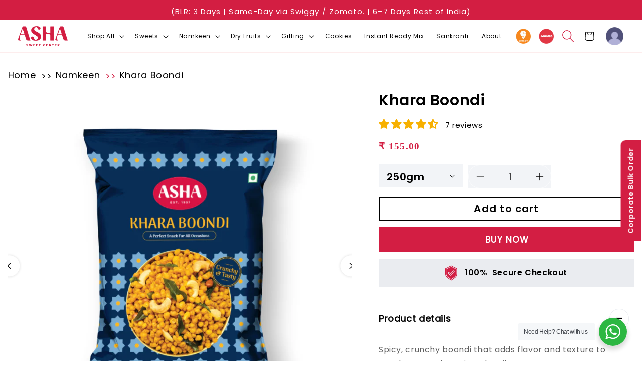

--- FILE ---
content_type: text/html; charset=utf-8
request_url: https://ashasweetcenter.com/collections/namkeen/products/khara-boondi
body_size: 52813
content:
<!doctype html>
<html class="no-js" lang="en">
  <head>
    <meta charset="utf-8">
    <meta http-equiv="X-UA-Compatible" content="IE=edge">
    <meta name="viewport" content="width=device-width,initial-scale=1">
    <meta name="theme-color" content="">
    <meta name="robots" content="index, follow">

    <!-- <link rel="canonical" href=""> -->


  <!-- Canonical for product in a collection -->
  <link rel="canonical" href="https://ashasweetcenter.com/collections/namkeenkhara-boondi">


    <link rel="icon" type="image/x-icon" href="https://cdn.shopify.com/s/files/1/0659/7787/6720/files/asha-newlogo_046110fc-3843-4bc4-8b5c-38f5fe0f906b.ico?v=1728044917">
    <meta name="google-site-verification" content="mKPlEQzdVQK1jTNin9ZK7WQaSYP7GHDd87G_0kTWBds" /><link rel="preconnect" href="https://fonts.shopifycdn.com" crossorigin><title>
      Khara Boondi
 &ndash; Asha Sweet Center</title>

    
      <meta name="description" content="Indulge in the spicy and crispy delight of Khara Boondi">
    

    

<meta property="og:site_name" content="Asha Sweet Center">
<meta property="og:url" content="https://ashasweetcenter.com/products/khara-boondi">
<meta property="og:title" content="Khara Boondi">
<meta property="og:type" content="product">
<meta property="og:description" content="Indulge in the spicy and crispy delight of Khara Boondi"><meta property="og:image" content="http://ashasweetcenter.com/cdn/shop/files/ASC_276.png?v=1745568625">
  <meta property="og:image:secure_url" content="https://ashasweetcenter.com/cdn/shop/files/ASC_276.png?v=1745568625">
  <meta property="og:image:width" content="770">
  <meta property="og:image:height" content="770"><meta property="og:price:amount" content="155.00">
  <meta property="og:price:currency" content="INR"><meta name="twitter:site" content="@AshaSweetCenter"><meta name="twitter:card" content="summary_large_image">
<meta name="twitter:title" content="Khara Boondi">
<meta name="twitter:description" content="Indulge in the spicy and crispy delight of Khara Boondi">

   
    
    <script src="//ashasweetcenter.com/cdn/shop/t/16/assets/constants.js?v=58251544750838685771727110277" defer="defer"></script>
    <script src="//ashasweetcenter.com/cdn/shop/t/16/assets/pubsub.js?v=158357773527763999511727110277" defer="defer"></script>
    <script src="//ashasweetcenter.com/cdn/shop/t/16/assets/global.js?v=113367515774722599301728289904" defer="defer"></script><script src="//ashasweetcenter.com/cdn/shop/t/16/assets/animations.js?v=88693664871331136111727110277" defer="defer"></script><script>window.performance && window.performance.mark && window.performance.mark('shopify.content_for_header.start');</script><meta id="shopify-digital-wallet" name="shopify-digital-wallet" content="/65977876720/digital_wallets/dialog">
<link rel="alternate" type="application/json+oembed" href="https://ashasweetcenter.com/products/khara-boondi.oembed">
<script async="async" src="/checkouts/internal/preloads.js?locale=en-IN"></script>
<script id="shopify-features" type="application/json">{"accessToken":"f2246fff5816589b0fcb05a83bdc5f1c","betas":["rich-media-storefront-analytics"],"domain":"ashasweetcenter.com","predictiveSearch":true,"shopId":65977876720,"locale":"en"}</script>
<script>var Shopify = Shopify || {};
Shopify.shop = "asha-sweet-center-9221.myshopify.com";
Shopify.locale = "en";
Shopify.currency = {"active":"INR","rate":"1.0"};
Shopify.country = "IN";
Shopify.theme = {"name":"Asha New Design","id":146181751024,"schema_name":"Refresh","schema_version":"12.0.0","theme_store_id":1567,"role":"main"};
Shopify.theme.handle = "null";
Shopify.theme.style = {"id":null,"handle":null};
Shopify.cdnHost = "ashasweetcenter.com/cdn";
Shopify.routes = Shopify.routes || {};
Shopify.routes.root = "/";</script>
<script type="module">!function(o){(o.Shopify=o.Shopify||{}).modules=!0}(window);</script>
<script>!function(o){function n(){var o=[];function n(){o.push(Array.prototype.slice.apply(arguments))}return n.q=o,n}var t=o.Shopify=o.Shopify||{};t.loadFeatures=n(),t.autoloadFeatures=n()}(window);</script>
<script id="shop-js-analytics" type="application/json">{"pageType":"product"}</script>
<script defer="defer" async type="module" src="//ashasweetcenter.com/cdn/shopifycloud/shop-js/modules/v2/client.init-shop-cart-sync_IZsNAliE.en.esm.js"></script>
<script defer="defer" async type="module" src="//ashasweetcenter.com/cdn/shopifycloud/shop-js/modules/v2/chunk.common_0OUaOowp.esm.js"></script>
<script type="module">
  await import("//ashasweetcenter.com/cdn/shopifycloud/shop-js/modules/v2/client.init-shop-cart-sync_IZsNAliE.en.esm.js");
await import("//ashasweetcenter.com/cdn/shopifycloud/shop-js/modules/v2/chunk.common_0OUaOowp.esm.js");

  window.Shopify.SignInWithShop?.initShopCartSync?.({"fedCMEnabled":true,"windoidEnabled":true});

</script>
<script>(function() {
  var isLoaded = false;
  function asyncLoad() {
    if (isLoaded) return;
    isLoaded = true;
    var urls = ["https:\/\/sr-cdn.shiprocket.in\/sr-promise\/static\/uc.js?channel_id=4\u0026sr_company_id=2793396\u0026shop=asha-sweet-center-9221.myshopify.com"];
    for (var i = 0; i < urls.length; i++) {
      var s = document.createElement('script');
      s.type = 'text/javascript';
      s.async = true;
      s.src = urls[i];
      var x = document.getElementsByTagName('script')[0];
      x.parentNode.insertBefore(s, x);
    }
  };
  if(window.attachEvent) {
    window.attachEvent('onload', asyncLoad);
  } else {
    window.addEventListener('load', asyncLoad, false);
  }
})();</script>
<script id="__st">var __st={"a":65977876720,"offset":19800,"reqid":"c0cbf8c1-ca1d-47de-a3f2-77192f03aa75-1768460285","pageurl":"ashasweetcenter.com\/collections\/namkeen\/products\/khara-boondi","u":"fd7e83bc57ec","p":"product","rtyp":"product","rid":8104025161968};</script>
<script>window.ShopifyPaypalV4VisibilityTracking = true;</script>
<script id="captcha-bootstrap">!function(){'use strict';const t='contact',e='account',n='new_comment',o=[[t,t],['blogs',n],['comments',n],[t,'customer']],c=[[e,'customer_login'],[e,'guest_login'],[e,'recover_customer_password'],[e,'create_customer']],r=t=>t.map((([t,e])=>`form[action*='/${t}']:not([data-nocaptcha='true']) input[name='form_type'][value='${e}']`)).join(','),a=t=>()=>t?[...document.querySelectorAll(t)].map((t=>t.form)):[];function s(){const t=[...o],e=r(t);return a(e)}const i='password',u='form_key',d=['recaptcha-v3-token','g-recaptcha-response','h-captcha-response',i],f=()=>{try{return window.sessionStorage}catch{return}},m='__shopify_v',_=t=>t.elements[u];function p(t,e,n=!1){try{const o=window.sessionStorage,c=JSON.parse(o.getItem(e)),{data:r}=function(t){const{data:e,action:n}=t;return t[m]||n?{data:e,action:n}:{data:t,action:n}}(c);for(const[e,n]of Object.entries(r))t.elements[e]&&(t.elements[e].value=n);n&&o.removeItem(e)}catch(o){console.error('form repopulation failed',{error:o})}}const l='form_type',E='cptcha';function T(t){t.dataset[E]=!0}const w=window,h=w.document,L='Shopify',v='ce_forms',y='captcha';let A=!1;((t,e)=>{const n=(g='f06e6c50-85a8-45c8-87d0-21a2b65856fe',I='https://cdn.shopify.com/shopifycloud/storefront-forms-hcaptcha/ce_storefront_forms_captcha_hcaptcha.v1.5.2.iife.js',D={infoText:'Protected by hCaptcha',privacyText:'Privacy',termsText:'Terms'},(t,e,n)=>{const o=w[L][v],c=o.bindForm;if(c)return c(t,g,e,D).then(n);var r;o.q.push([[t,g,e,D],n]),r=I,A||(h.body.append(Object.assign(h.createElement('script'),{id:'captcha-provider',async:!0,src:r})),A=!0)});var g,I,D;w[L]=w[L]||{},w[L][v]=w[L][v]||{},w[L][v].q=[],w[L][y]=w[L][y]||{},w[L][y].protect=function(t,e){n(t,void 0,e),T(t)},Object.freeze(w[L][y]),function(t,e,n,w,h,L){const[v,y,A,g]=function(t,e,n){const i=e?o:[],u=t?c:[],d=[...i,...u],f=r(d),m=r(i),_=r(d.filter((([t,e])=>n.includes(e))));return[a(f),a(m),a(_),s()]}(w,h,L),I=t=>{const e=t.target;return e instanceof HTMLFormElement?e:e&&e.form},D=t=>v().includes(t);t.addEventListener('submit',(t=>{const e=I(t);if(!e)return;const n=D(e)&&!e.dataset.hcaptchaBound&&!e.dataset.recaptchaBound,o=_(e),c=g().includes(e)&&(!o||!o.value);(n||c)&&t.preventDefault(),c&&!n&&(function(t){try{if(!f())return;!function(t){const e=f();if(!e)return;const n=_(t);if(!n)return;const o=n.value;o&&e.removeItem(o)}(t);const e=Array.from(Array(32),(()=>Math.random().toString(36)[2])).join('');!function(t,e){_(t)||t.append(Object.assign(document.createElement('input'),{type:'hidden',name:u})),t.elements[u].value=e}(t,e),function(t,e){const n=f();if(!n)return;const o=[...t.querySelectorAll(`input[type='${i}']`)].map((({name:t})=>t)),c=[...d,...o],r={};for(const[a,s]of new FormData(t).entries())c.includes(a)||(r[a]=s);n.setItem(e,JSON.stringify({[m]:1,action:t.action,data:r}))}(t,e)}catch(e){console.error('failed to persist form',e)}}(e),e.submit())}));const S=(t,e)=>{t&&!t.dataset[E]&&(n(t,e.some((e=>e===t))),T(t))};for(const o of['focusin','change'])t.addEventListener(o,(t=>{const e=I(t);D(e)&&S(e,y())}));const B=e.get('form_key'),M=e.get(l),P=B&&M;t.addEventListener('DOMContentLoaded',(()=>{const t=y();if(P)for(const e of t)e.elements[l].value===M&&p(e,B);[...new Set([...A(),...v().filter((t=>'true'===t.dataset.shopifyCaptcha))])].forEach((e=>S(e,t)))}))}(h,new URLSearchParams(w.location.search),n,t,e,['guest_login'])})(!0,!0)}();</script>
<script integrity="sha256-4kQ18oKyAcykRKYeNunJcIwy7WH5gtpwJnB7kiuLZ1E=" data-source-attribution="shopify.loadfeatures" defer="defer" src="//ashasweetcenter.com/cdn/shopifycloud/storefront/assets/storefront/load_feature-a0a9edcb.js" crossorigin="anonymous"></script>
<script data-source-attribution="shopify.dynamic_checkout.dynamic.init">var Shopify=Shopify||{};Shopify.PaymentButton=Shopify.PaymentButton||{isStorefrontPortableWallets:!0,init:function(){window.Shopify.PaymentButton.init=function(){};var t=document.createElement("script");t.src="https://ashasweetcenter.com/cdn/shopifycloud/portable-wallets/latest/portable-wallets.en.js",t.type="module",document.head.appendChild(t)}};
</script>
<script data-source-attribution="shopify.dynamic_checkout.buyer_consent">
  function portableWalletsHideBuyerConsent(e){var t=document.getElementById("shopify-buyer-consent"),n=document.getElementById("shopify-subscription-policy-button");t&&n&&(t.classList.add("hidden"),t.setAttribute("aria-hidden","true"),n.removeEventListener("click",e))}function portableWalletsShowBuyerConsent(e){var t=document.getElementById("shopify-buyer-consent"),n=document.getElementById("shopify-subscription-policy-button");t&&n&&(t.classList.remove("hidden"),t.removeAttribute("aria-hidden"),n.addEventListener("click",e))}window.Shopify?.PaymentButton&&(window.Shopify.PaymentButton.hideBuyerConsent=portableWalletsHideBuyerConsent,window.Shopify.PaymentButton.showBuyerConsent=portableWalletsShowBuyerConsent);
</script>
<script>
  function portableWalletsCleanup(e){e&&e.src&&console.error("Failed to load portable wallets script "+e.src);var t=document.querySelectorAll("shopify-accelerated-checkout .shopify-payment-button__skeleton, shopify-accelerated-checkout-cart .wallet-cart-button__skeleton"),e=document.getElementById("shopify-buyer-consent");for(let e=0;e<t.length;e++)t[e].remove();e&&e.remove()}function portableWalletsNotLoadedAsModule(e){e instanceof ErrorEvent&&"string"==typeof e.message&&e.message.includes("import.meta")&&"string"==typeof e.filename&&e.filename.includes("portable-wallets")&&(window.removeEventListener("error",portableWalletsNotLoadedAsModule),window.Shopify.PaymentButton.failedToLoad=e,"loading"===document.readyState?document.addEventListener("DOMContentLoaded",window.Shopify.PaymentButton.init):window.Shopify.PaymentButton.init())}window.addEventListener("error",portableWalletsNotLoadedAsModule);
</script>

<script type="module" src="https://ashasweetcenter.com/cdn/shopifycloud/portable-wallets/latest/portable-wallets.en.js" onError="portableWalletsCleanup(this)" crossorigin="anonymous"></script>
<script nomodule>
  document.addEventListener("DOMContentLoaded", portableWalletsCleanup);
</script>

<link id="shopify-accelerated-checkout-styles" rel="stylesheet" media="screen" href="https://ashasweetcenter.com/cdn/shopifycloud/portable-wallets/latest/accelerated-checkout-backwards-compat.css" crossorigin="anonymous">
<style id="shopify-accelerated-checkout-cart">
        #shopify-buyer-consent {
  margin-top: 1em;
  display: inline-block;
  width: 100%;
}

#shopify-buyer-consent.hidden {
  display: none;
}

#shopify-subscription-policy-button {
  background: none;
  border: none;
  padding: 0;
  text-decoration: underline;
  font-size: inherit;
  cursor: pointer;
}

#shopify-subscription-policy-button::before {
  box-shadow: none;
}

      </style>
<script id="sections-script" data-sections="header" defer="defer" src="//ashasweetcenter.com/cdn/shop/t/16/compiled_assets/scripts.js?7027"></script>
<script>window.performance && window.performance.mark && window.performance.mark('shopify.content_for_header.end');</script>

    

    <style data-shopify>
      @font-face {
  font-family: Poppins;
  font-weight: 800;
  font-style: normal;
  font-display: swap;
  src: url("//ashasweetcenter.com/cdn/fonts/poppins/poppins_n8.580200d05bca09e2e0c6f4c922047c227dfa8e8c.woff2") format("woff2"),
       url("//ashasweetcenter.com/cdn/fonts/poppins/poppins_n8.f4450f472fdcbe9e829f3583ebd559988f5a3d25.woff") format("woff");
}

      @font-face {
  font-family: Poppins;
  font-weight: 700;
  font-style: normal;
  font-display: swap;
  src: url("//ashasweetcenter.com/cdn/fonts/poppins/poppins_n7.56758dcf284489feb014a026f3727f2f20a54626.woff2") format("woff2"),
       url("//ashasweetcenter.com/cdn/fonts/poppins/poppins_n7.f34f55d9b3d3205d2cd6f64955ff4b36f0cfd8da.woff") format("woff");
}

      @font-face {
  font-family: Poppins;
  font-weight: 800;
  font-style: italic;
  font-display: swap;
  src: url("//ashasweetcenter.com/cdn/fonts/poppins/poppins_i8.55af7c89c62b8603457a34c5936ad3b39f67e29c.woff2") format("woff2"),
       url("//ashasweetcenter.com/cdn/fonts/poppins/poppins_i8.1143b85f67a233999703c64471299cee6bc83160.woff") format("woff");
}

      @font-face {
  font-family: Poppins;
  font-weight: 700;
  font-style: italic;
  font-display: swap;
  src: url("//ashasweetcenter.com/cdn/fonts/poppins/poppins_i7.42fd71da11e9d101e1e6c7932199f925f9eea42d.woff2") format("woff2"),
       url("//ashasweetcenter.com/cdn/fonts/poppins/poppins_i7.ec8499dbd7616004e21155106d13837fff4cf556.woff") format("woff");
}

      @font-face {
  font-family: Quicksand;
  font-weight: 700;
  font-style: normal;
  font-display: swap;
  src: url("//ashasweetcenter.com/cdn/fonts/quicksand/quicksand_n7.d375fe11182475f82f7bb6306a0a0e4018995610.woff2") format("woff2"),
       url("//ashasweetcenter.com/cdn/fonts/quicksand/quicksand_n7.8ac2ae2fc4b90ef79aaa7aedb927d39f9f9aa3f4.woff") format("woff");
}


      
        :root,
        .color-background-1 {
          --color-background: 239,240,245;
        
          --gradient-background: #eff0f5;
        

        

        --color-foreground: 14,27,77;
        --color-background-contrast: 161,166,196;
        --color-shadow: 14,27,77;
        --color-button: 71,112,219;
        --color-button-text: 239,240,245;
        --color-secondary-button: 239,240,245;
        --color-secondary-button-text: 14,27,77;
        --color-link: 14,27,77;
        --color-badge-foreground: 14,27,77;
        --color-badge-background: 239,240,245;
        --color-badge-border: 14,27,77;
        --payment-terms-background-color: rgb(239 240 245);
      }
      
        
        .color-background-2 {
          --color-background: 255,255,255;
        
          --gradient-background: #ffffff;
        

        

        --color-foreground: 14,27,77;
        --color-background-contrast: 191,191,191;
        --color-shadow: 14,27,77;
        --color-button: 14,27,77;
        --color-button-text: 255,255,255;
        --color-secondary-button: 255,255,255;
        --color-secondary-button-text: 14,27,77;
        --color-link: 14,27,77;
        --color-badge-foreground: 14,27,77;
        --color-badge-background: 255,255,255;
        --color-badge-border: 14,27,77;
        --payment-terms-background-color: rgb(255 255 255);
      }
      
        
        .color-inverse {
          --color-background: 14,27,77;
        
          --gradient-background: #0e1b4d;
        

        

        --color-foreground: 255,255,255;
        --color-background-contrast: 18,35,99;
        --color-shadow: 14,27,77;
        --color-button: 255,255,255;
        --color-button-text: 14,27,77;
        --color-secondary-button: 14,27,77;
        --color-secondary-button-text: 255,255,255;
        --color-link: 255,255,255;
        --color-badge-foreground: 255,255,255;
        --color-badge-background: 14,27,77;
        --color-badge-border: 255,255,255;
        --payment-terms-background-color: rgb(14 27 77);
      }
      
        
        .color-accent-1 {
          --color-background: 71,112,219;
        
          --gradient-background: #4770db;
        

        

        --color-foreground: 255,255,255;
        --color-background-contrast: 27,57,136;
        --color-shadow: 14,27,77;
        --color-button: 255,255,255;
        --color-button-text: 71,112,219;
        --color-secondary-button: 71,112,219;
        --color-secondary-button-text: 255,255,255;
        --color-link: 255,255,255;
        --color-badge-foreground: 255,255,255;
        --color-badge-background: 71,112,219;
        --color-badge-border: 255,255,255;
        --payment-terms-background-color: rgb(71 112 219);
      }
      
        
        .color-accent-2 {
          --color-background: 255,255,255;
        
          --gradient-background: #ffffff;
        

        

        --color-foreground: 221,29,29;
        --color-background-contrast: 191,191,191;
        --color-shadow: 211,25,64;
        --color-button: 221,29,29;
        --color-button-text: 255,255,255;
        --color-secondary-button: 255,255,255;
        --color-secondary-button-text: 221,29,29;
        --color-link: 221,29,29;
        --color-badge-foreground: 221,29,29;
        --color-badge-background: 255,255,255;
        --color-badge-border: 221,29,29;
        --payment-terms-background-color: rgb(255 255 255);
      }
      
        
        .color-scheme-181acaeb-c05b-4c91-bbaa-b31148882505 {
          --color-background: 211,25,64;
        
          --gradient-background: #d31940;
        

        

        --color-foreground: 255,255,255;
        --color-background-contrast: 97,11,29;
        --color-shadow: 255,255,255;
        --color-button: 255,255,255;
        --color-button-text: 255,255,255;
        --color-secondary-button: 211,25,64;
        --color-secondary-button-text: 255,255,255;
        --color-link: 255,255,255;
        --color-badge-foreground: 255,255,255;
        --color-badge-background: 211,25,64;
        --color-badge-border: 255,255,255;
        --payment-terms-background-color: rgb(211 25 64);
      }
      
        
        .color-scheme-9a16f897-9d63-45e3-9cc5-00ae7c7f662f {
          --color-background: 255,255,255;
        
          --gradient-background: linear-gradient(270deg, rgba(221, 29, 29, 1) 67%, rgba(249, 208, 163, 1) 100%);
        

        

        --color-foreground: 14,27,77;
        --color-background-contrast: 191,191,191;
        --color-shadow: 14,27,77;
        --color-button: 14,27,77;
        --color-button-text: 239,240,245;
        --color-secondary-button: 255,255,255;
        --color-secondary-button-text: 14,27,77;
        --color-link: 14,27,77;
        --color-badge-foreground: 14,27,77;
        --color-badge-background: 255,255,255;
        --color-badge-border: 14,27,77;
        --payment-terms-background-color: rgb(255 255 255);
      }
      

      body, .color-background-1, .color-background-2, .color-inverse, .color-accent-1, .color-accent-2, .color-scheme-181acaeb-c05b-4c91-bbaa-b31148882505, .color-scheme-9a16f897-9d63-45e3-9cc5-00ae7c7f662f {
        color: rgba(var(--color-foreground), 0.75);
        background-color: rgb(var(--color-background));
      }

      :root {
        --font-body-family: Poppins, sans-serif;
        --font-body-style: normal;
        --font-body-weight: 800;
        --font-body-weight-bold: 1000;

        --font-heading-family: Quicksand, sans-serif;
        --font-heading-style: normal;
        --font-heading-weight: 700;

        --font-body-scale: 1.05;
        --font-heading-scale: 1.0476190476190477;

        --media-padding: px;
        --media-border-opacity: 0.1;
        --media-border-width: 0px;
        --media-radius: 20px;
        --media-shadow-opacity: 0.0;
        --media-shadow-horizontal-offset: 0px;
        --media-shadow-vertical-offset: 4px;
        --media-shadow-blur-radius: 5px;
        --media-shadow-visible: 0;

        --page-width: 130rem;
        --page-width-margin: 0rem;

        --product-card-image-padding: 1.6rem;
        --product-card-corner-radius: 1.8rem;
        --product-card-text-alignment: left;
        --product-card-border-width: 0.1rem;
        --product-card-border-opacity: 1.0;
        --product-card-shadow-opacity: 0.0;
        --product-card-shadow-visible: 0;
        --product-card-shadow-horizontal-offset: 0.0rem;
        --product-card-shadow-vertical-offset: 0.4rem;
        --product-card-shadow-blur-radius: 0.5rem;

        --collection-card-image-padding: 1.6rem;
        --collection-card-corner-radius: 1.8rem;
        --collection-card-text-alignment: left;
        --collection-card-border-width: 0.1rem;
        --collection-card-border-opacity: 1.0;
        --collection-card-shadow-opacity: 0.0;
        --collection-card-shadow-visible: 0;
        --collection-card-shadow-horizontal-offset: 0.0rem;
        --collection-card-shadow-vertical-offset: 0.4rem;
        --collection-card-shadow-blur-radius: 0.5rem;

        --blog-card-image-padding: 1.6rem;
        --blog-card-corner-radius: 1.8rem;
        --blog-card-text-alignment: left;
        --blog-card-border-width: 0.1rem;
        --blog-card-border-opacity: 1.0;
        --blog-card-shadow-opacity: 0.0;
        --blog-card-shadow-visible: 0;
        --blog-card-shadow-horizontal-offset: 0.0rem;
        --blog-card-shadow-vertical-offset: 0.4rem;
        --blog-card-shadow-blur-radius: 0.5rem;

        --badge-corner-radius: 0.0rem;

        --popup-border-width: 1px;
        --popup-border-opacity: 0.1;
        --popup-corner-radius: 18px;
        --popup-shadow-opacity: 0.0;
        --popup-shadow-horizontal-offset: 0px;
        --popup-shadow-vertical-offset: 4px;
        --popup-shadow-blur-radius: 5px;

        --drawer-border-width: 0px;
        --drawer-border-opacity: 0.1;
        --drawer-shadow-opacity: 0.0;
        --drawer-shadow-horizontal-offset: 0px;
        --drawer-shadow-vertical-offset: 4px;
        --drawer-shadow-blur-radius: 5px;

        --spacing-sections-desktop: 0px;
        --spacing-sections-mobile: 0px;

        --grid-desktop-vertical-spacing: 28px;
        --grid-desktop-horizontal-spacing: 28px;
        --grid-mobile-vertical-spacing: 14px;
        --grid-mobile-horizontal-spacing: 14px;

        --text-boxes-border-opacity: 0.1;
        --text-boxes-border-width: 0px;
        --text-boxes-radius: 20px;
        --text-boxes-shadow-opacity: 0.0;
        --text-boxes-shadow-visible: 0;
        --text-boxes-shadow-horizontal-offset: 0px;
        --text-boxes-shadow-vertical-offset: 4px;
        --text-boxes-shadow-blur-radius: 5px;

        --buttons-radius: 40px;
        --buttons-radius-outset: 41px;
        --buttons-border-width: 1px;
        --buttons-border-opacity: 1.0;
        --buttons-shadow-opacity: 0.0;
        --buttons-shadow-visible: 0;
        --buttons-shadow-horizontal-offset: 0px;
        --buttons-shadow-vertical-offset: 4px;
        --buttons-shadow-blur-radius: 5px;
        --buttons-border-offset: 0.3px;

        --inputs-radius: 26px;
        --inputs-border-width: 1px;
        --inputs-border-opacity: 0.55;
        --inputs-shadow-opacity: 0.0;
        --inputs-shadow-horizontal-offset: 0px;
        --inputs-margin-offset: 0px;
        --inputs-shadow-vertical-offset: 4px;
        --inputs-shadow-blur-radius: 5px;
        --inputs-radius-outset: 27px;

        --variant-pills-radius: 40px;
        --variant-pills-border-width: 1px;
        --variant-pills-border-opacity: 0.55;
        --variant-pills-shadow-opacity: 0.0;
        --variant-pills-shadow-horizontal-offset: 0px;
        --variant-pills-shadow-vertical-offset: 4px;
        --variant-pills-shadow-blur-radius: 5px;
      }

      *,
      *::before,
      *::after {
        box-sizing: inherit;
      }

      html {
        box-sizing: border-box;
        font-size: calc(var(--font-body-scale) * 62.5%);
        height: 100%;
      }

      body {
        display: grid;
        grid-template-rows: auto auto 1fr auto;
        grid-template-columns: 100%;
        min-height: 100%;
        margin: 0;
        font-size: 1.5rem;
        letter-spacing: 0.06rem;
        line-height: calc(1 + 0.8 / var(--font-body-scale));
        font-family: var(--font-body-family);
        font-style: var(--font-body-style);
        font-weight: var(--font-body-weight);
      }

      @media screen and (min-width: 750px) {
        body {
          font-size: 1.6rem;
        }
      }
    </style>

    <link href="//ashasweetcenter.com/cdn/shop/t/16/assets/base.css?v=18187130416596836581763373636" rel="stylesheet" type="text/css" media="all" />
<link rel="preload" as="font" href="//ashasweetcenter.com/cdn/fonts/poppins/poppins_n8.580200d05bca09e2e0c6f4c922047c227dfa8e8c.woff2" type="font/woff2" crossorigin><link rel="preload" as="font" href="//ashasweetcenter.com/cdn/fonts/quicksand/quicksand_n7.d375fe11182475f82f7bb6306a0a0e4018995610.woff2" type="font/woff2" crossorigin><link href="//ashasweetcenter.com/cdn/shop/t/16/assets/component-localization-form.css?v=143319823105703127341727110277" rel="stylesheet" type="text/css" media="all" />
      <script src="//ashasweetcenter.com/cdn/shop/t/16/assets/localization-form.js?v=161644695336821385561727110277" defer="defer"></script><link
        rel="stylesheet"
        href="//ashasweetcenter.com/cdn/shop/t/16/assets/component-predictive-search.css?v=118923337488134913561727110277"
        media="print"
        onload="this.media='all'"
      ><script type="application/ld+json">
{
  "@context": "https://schema.org",
  "@type": "BreadcrumbList",
  "itemListElement": [
    {
      "@type": "ListItem",
      "position": 1,
      "name": "Home",
      "item": "https://ashasweetcenter.com"
    }
    
    
    ,{
      "@type": "ListItem",
      "position": 2,
      "name": "Namkeen",
      "item": "/collections/namkeen"
    }
    
    
    ,{
      "@type": "ListItem",
      "position": 3,
      "name": "Khara Boondi",
      "item": "/products/khara-boondi"
    }
    
    
  ]
}
</script>
    <!-- Google Tag Manager -->
<script>(function(w,d,s,l,i){w[l]=w[l]||[];w[l].push({'gtm.start':
new Date().getTime(),event:'gtm.js'});var f=d.getElementsByTagName(s)[0],
j=d.createElement(s),dl=l!='dataLayer'?'&l='+l:'';j.async=true;j.src=
'https://www.googletagmanager.com/gtm.js?id='+i+dl;f.parentNode.insertBefore(j,f);
})(window,document,'script','dataLayer','GTM-MMBPMLK');</script>
<!-- End Google Tag Manager -->
<script>
!function(f,b,e,v,n,t,s)
{if(f.fbq)return;n=f.fbq=function(){n.callMethod?
n.callMethod.apply(n,arguments):n.queue.push(arguments)};
if(!f._fbq)f._fbq=n;n.push=n;n.loaded=!0;n.version='2.0';
n.queue=[];t=b.createElement(e);t.async=!0;
t.src=v;s=b.getElementsByTagName(e)[0];
s.parentNode.insertBefore(t,s)}(window, document,'script',
'https://connect.facebook.net/en_US/fbevents.js');
fbq('init', '605905907116094');
fbq('track', 'PageView');
</script>
    <script>
      document.documentElement.className = document.documentElement.className.replace('no-js', 'js');
      if (Shopify.designMode) {
        document.documentElement.classList.add('shopify-design-mode');
      }
    </script>


  
<script type="text/javascript">
    (function(c,l,a,r,i,t,y){
        c[a]=c[a]||function(){(c[a].q=c[a].q||[]).push(arguments)};
        t=l.createElement(r);t.async=1;t.src="https://www.clarity.ms/tag/"+i;
        y=l.getElementsByTagName(r)[0];y.parentNode.insertBefore(t,y);
    })(window, document, "clarity", "script", "ti7vqdf00d");
</script> 
  <!-- BEGIN app block: shopify://apps/judge-me-reviews/blocks/judgeme_core/61ccd3b1-a9f2-4160-9fe9-4fec8413e5d8 --><!-- Start of Judge.me Core -->






<link rel="dns-prefetch" href="https://cdnwidget.judge.me">
<link rel="dns-prefetch" href="https://cdn.judge.me">
<link rel="dns-prefetch" href="https://cdn1.judge.me">
<link rel="dns-prefetch" href="https://api.judge.me">

<script data-cfasync='false' class='jdgm-settings-script'>window.jdgmSettings={"pagination":5,"disable_web_reviews":false,"badge_no_review_text":"No reviews","badge_n_reviews_text":"{{ n }} review/reviews","hide_badge_preview_if_no_reviews":false,"badge_hide_text":false,"enforce_center_preview_badge":false,"widget_title":"Customer Reviews","widget_open_form_text":"Write a review","widget_close_form_text":"Cancel review","widget_refresh_page_text":"Refresh page","widget_summary_text":"Based on {{ number_of_reviews }} review/reviews","widget_no_review_text":"Be the first to write a review","widget_name_field_text":"Display name","widget_verified_name_field_text":"Verified Name (public)","widget_name_placeholder_text":"Display name","widget_required_field_error_text":"This field is required.","widget_email_field_text":"Email address","widget_verified_email_field_text":"Verified Email (private, can not be edited)","widget_email_placeholder_text":"Your email address","widget_email_field_error_text":"Please enter a valid email address.","widget_rating_field_text":"Rating","widget_review_title_field_text":"Review Title","widget_review_title_placeholder_text":"Give your review a title","widget_review_body_field_text":"Review content","widget_review_body_placeholder_text":"Start writing here...","widget_pictures_field_text":"Picture/Video (optional)","widget_submit_review_text":"Submit Review","widget_submit_verified_review_text":"Submit Verified Review","widget_submit_success_msg_with_auto_publish":"Thank you! Please refresh the page in a few moments to see your review. You can remove or edit your review by logging into \u003ca href='https://judge.me/login' target='_blank' rel='nofollow noopener'\u003eJudge.me\u003c/a\u003e","widget_submit_success_msg_no_auto_publish":"Thank you! Your review will be published as soon as it is approved by the shop admin. You can remove or edit your review by logging into \u003ca href='https://judge.me/login' target='_blank' rel='nofollow noopener'\u003eJudge.me\u003c/a\u003e","widget_show_default_reviews_out_of_total_text":"Showing {{ n_reviews_shown }} out of {{ n_reviews }} reviews.","widget_show_all_link_text":"Show all","widget_show_less_link_text":"Show less","widget_author_said_text":"{{ reviewer_name }} said:","widget_days_text":"{{ n }} days ago","widget_weeks_text":"{{ n }} week/weeks ago","widget_months_text":"{{ n }} month/months ago","widget_years_text":"{{ n }} year/years ago","widget_yesterday_text":"Yesterday","widget_today_text":"Today","widget_replied_text":"\u003e\u003e {{ shop_name }} replied:","widget_read_more_text":"Read more","widget_reviewer_name_as_initial":"","widget_rating_filter_color":"#fbcd0a","widget_rating_filter_see_all_text":"See all reviews","widget_sorting_most_recent_text":"Most Recent","widget_sorting_highest_rating_text":"Highest Rating","widget_sorting_lowest_rating_text":"Lowest Rating","widget_sorting_with_pictures_text":"Only Pictures","widget_sorting_most_helpful_text":"Most Helpful","widget_open_question_form_text":"Ask a question","widget_reviews_subtab_text":"Reviews","widget_questions_subtab_text":"Questions","widget_question_label_text":"Question","widget_answer_label_text":"Answer","widget_question_placeholder_text":"Write your question here","widget_submit_question_text":"Submit Question","widget_question_submit_success_text":"Thank you for your question! We will notify you once it gets answered.","verified_badge_text":"Verified","verified_badge_bg_color":"","verified_badge_text_color":"","verified_badge_placement":"left-of-reviewer-name","widget_review_max_height":"","widget_hide_border":false,"widget_social_share":false,"widget_thumb":false,"widget_review_location_show":false,"widget_location_format":"","all_reviews_include_out_of_store_products":true,"all_reviews_out_of_store_text":"(out of store)","all_reviews_pagination":100,"all_reviews_product_name_prefix_text":"about","enable_review_pictures":true,"enable_question_anwser":false,"widget_theme":"default","review_date_format":"mm/dd/yyyy","default_sort_method":"most-recent","widget_product_reviews_subtab_text":"Product Reviews","widget_shop_reviews_subtab_text":"Shop Reviews","widget_other_products_reviews_text":"Reviews for other products","widget_store_reviews_subtab_text":"Store reviews","widget_no_store_reviews_text":"This store hasn't received any reviews yet","widget_web_restriction_product_reviews_text":"This product hasn't received any reviews yet","widget_no_items_text":"No items found","widget_show_more_text":"Show more","widget_write_a_store_review_text":"Write a Store Review","widget_other_languages_heading":"Reviews in Other Languages","widget_translate_review_text":"Translate review to {{ language }}","widget_translating_review_text":"Translating...","widget_show_original_translation_text":"Show original ({{ language }})","widget_translate_review_failed_text":"Review couldn't be translated.","widget_translate_review_retry_text":"Retry","widget_translate_review_try_again_later_text":"Try again later","show_product_url_for_grouped_product":false,"widget_sorting_pictures_first_text":"Pictures First","show_pictures_on_all_rev_page_mobile":false,"show_pictures_on_all_rev_page_desktop":false,"floating_tab_hide_mobile_install_preference":false,"floating_tab_button_name":"★ Reviews","floating_tab_title":"Let customers speak for us","floating_tab_button_color":"","floating_tab_button_background_color":"","floating_tab_url":"","floating_tab_url_enabled":false,"floating_tab_tab_style":"text","all_reviews_text_badge_text":"Customers rate us {{ shop.metafields.judgeme.all_reviews_rating | round: 1 }}/5 based on {{ shop.metafields.judgeme.all_reviews_count }} reviews.","all_reviews_text_badge_text_branded_style":"{{ shop.metafields.judgeme.all_reviews_rating | round: 1 }} out of 5 stars based on {{ shop.metafields.judgeme.all_reviews_count }} reviews","is_all_reviews_text_badge_a_link":false,"show_stars_for_all_reviews_text_badge":false,"all_reviews_text_badge_url":"","all_reviews_text_style":"branded","all_reviews_text_color_style":"judgeme_brand_color","all_reviews_text_color":"#108474","all_reviews_text_show_jm_brand":false,"featured_carousel_show_header":true,"featured_carousel_title":"Let customers speak for us","testimonials_carousel_title":"Customers are saying","videos_carousel_title":"Real customer stories","cards_carousel_title":"Customers are saying","featured_carousel_count_text":"from {{ n }} reviews","featured_carousel_add_link_to_all_reviews_page":false,"featured_carousel_url":"","featured_carousel_show_images":true,"featured_carousel_autoslide_interval":5,"featured_carousel_arrows_on_the_sides":false,"featured_carousel_height":250,"featured_carousel_width":80,"featured_carousel_image_size":0,"featured_carousel_image_height":250,"featured_carousel_arrow_color":"#eeeeee","verified_count_badge_style":"branded","verified_count_badge_orientation":"horizontal","verified_count_badge_color_style":"judgeme_brand_color","verified_count_badge_color":"#108474","is_verified_count_badge_a_link":false,"verified_count_badge_url":"","verified_count_badge_show_jm_brand":true,"widget_rating_preset_default":5,"widget_first_sub_tab":"product-reviews","widget_show_histogram":true,"widget_histogram_use_custom_color":false,"widget_pagination_use_custom_color":false,"widget_star_use_custom_color":false,"widget_verified_badge_use_custom_color":false,"widget_write_review_use_custom_color":false,"picture_reminder_submit_button":"Upload Pictures","enable_review_videos":false,"mute_video_by_default":false,"widget_sorting_videos_first_text":"Videos First","widget_review_pending_text":"Pending","featured_carousel_items_for_large_screen":3,"social_share_options_order":"Facebook,Twitter","remove_microdata_snippet":true,"disable_json_ld":false,"enable_json_ld_products":false,"preview_badge_show_question_text":false,"preview_badge_no_question_text":"No questions","preview_badge_n_question_text":"{{ number_of_questions }} question/questions","qa_badge_show_icon":false,"qa_badge_position":"same-row","remove_judgeme_branding":true,"widget_add_search_bar":false,"widget_search_bar_placeholder":"Search","widget_sorting_verified_only_text":"Verified only","featured_carousel_theme":"default","featured_carousel_show_rating":true,"featured_carousel_show_title":true,"featured_carousel_show_body":true,"featured_carousel_show_date":false,"featured_carousel_show_reviewer":true,"featured_carousel_show_product":false,"featured_carousel_header_background_color":"#108474","featured_carousel_header_text_color":"#ffffff","featured_carousel_name_product_separator":"reviewed","featured_carousel_full_star_background":"#108474","featured_carousel_empty_star_background":"#dadada","featured_carousel_vertical_theme_background":"#f9fafb","featured_carousel_verified_badge_enable":true,"featured_carousel_verified_badge_color":"#108474","featured_carousel_border_style":"round","featured_carousel_review_line_length_limit":3,"featured_carousel_more_reviews_button_text":"Read more reviews","featured_carousel_view_product_button_text":"View product","all_reviews_page_load_reviews_on":"scroll","all_reviews_page_load_more_text":"Load More Reviews","disable_fb_tab_reviews":false,"enable_ajax_cdn_cache":false,"widget_advanced_speed_features":5,"widget_public_name_text":"displayed publicly like","default_reviewer_name":"John Smith","default_reviewer_name_has_non_latin":true,"widget_reviewer_anonymous":"Anonymous","medals_widget_title":"Judge.me Review Medals","medals_widget_background_color":"#f9fafb","medals_widget_position":"footer_all_pages","medals_widget_border_color":"#f9fafb","medals_widget_verified_text_position":"left","medals_widget_use_monochromatic_version":false,"medals_widget_elements_color":"#108474","show_reviewer_avatar":true,"widget_invalid_yt_video_url_error_text":"Not a YouTube video URL","widget_max_length_field_error_text":"Please enter no more than {0} characters.","widget_show_country_flag":false,"widget_show_collected_via_shop_app":true,"widget_verified_by_shop_badge_style":"light","widget_verified_by_shop_text":"Verified by Shop","widget_show_photo_gallery":false,"widget_load_with_code_splitting":true,"widget_ugc_install_preference":false,"widget_ugc_title":"Made by us, Shared by you","widget_ugc_subtitle":"Tag us to see your picture featured in our page","widget_ugc_arrows_color":"#ffffff","widget_ugc_primary_button_text":"Buy Now","widget_ugc_primary_button_background_color":"#108474","widget_ugc_primary_button_text_color":"#ffffff","widget_ugc_primary_button_border_width":"0","widget_ugc_primary_button_border_style":"none","widget_ugc_primary_button_border_color":"#108474","widget_ugc_primary_button_border_radius":"25","widget_ugc_secondary_button_text":"Load More","widget_ugc_secondary_button_background_color":"#ffffff","widget_ugc_secondary_button_text_color":"#108474","widget_ugc_secondary_button_border_width":"2","widget_ugc_secondary_button_border_style":"solid","widget_ugc_secondary_button_border_color":"#108474","widget_ugc_secondary_button_border_radius":"25","widget_ugc_reviews_button_text":"View Reviews","widget_ugc_reviews_button_background_color":"#ffffff","widget_ugc_reviews_button_text_color":"#108474","widget_ugc_reviews_button_border_width":"2","widget_ugc_reviews_button_border_style":"solid","widget_ugc_reviews_button_border_color":"#108474","widget_ugc_reviews_button_border_radius":"25","widget_ugc_reviews_button_link_to":"judgeme-reviews-page","widget_ugc_show_post_date":true,"widget_ugc_max_width":"800","widget_rating_metafield_value_type":true,"widget_primary_color":"#D21E43","widget_enable_secondary_color":false,"widget_secondary_color":"#edf5f5","widget_summary_average_rating_text":"{{ average_rating }} out of 5","widget_media_grid_title":"Customer photos \u0026 videos","widget_media_grid_see_more_text":"See more","widget_round_style":false,"widget_show_product_medals":true,"widget_verified_by_judgeme_text":"Verified by Judge.me","widget_show_store_medals":true,"widget_verified_by_judgeme_text_in_store_medals":"Verified by Judge.me","widget_media_field_exceed_quantity_message":"Sorry, we can only accept {{ max_media }} for one review.","widget_media_field_exceed_limit_message":"{{ file_name }} is too large, please select a {{ media_type }} less than {{ size_limit }}MB.","widget_review_submitted_text":"Review Submitted!","widget_question_submitted_text":"Question Submitted!","widget_close_form_text_question":"Cancel","widget_write_your_answer_here_text":"Write your answer here","widget_enabled_branded_link":true,"widget_show_collected_by_judgeme":false,"widget_reviewer_name_color":"","widget_write_review_text_color":"","widget_write_review_bg_color":"","widget_collected_by_judgeme_text":"collected by Judge.me","widget_pagination_type":"standard","widget_load_more_text":"Load More","widget_load_more_color":"#108474","widget_full_review_text":"Full Review","widget_read_more_reviews_text":"Read More Reviews","widget_read_questions_text":"Read Questions","widget_questions_and_answers_text":"Questions \u0026 Answers","widget_verified_by_text":"Verified by","widget_verified_text":"Verified","widget_number_of_reviews_text":"{{ number_of_reviews }} reviews","widget_back_button_text":"Back","widget_next_button_text":"Next","widget_custom_forms_filter_button":"Filters","custom_forms_style":"horizontal","widget_show_review_information":false,"how_reviews_are_collected":"How reviews are collected?","widget_show_review_keywords":false,"widget_gdpr_statement":"How we use your data: We'll only contact you about the review you left, and only if necessary. By submitting your review, you agree to Judge.me's \u003ca href='https://judge.me/terms' target='_blank' rel='nofollow noopener'\u003eterms\u003c/a\u003e, \u003ca href='https://judge.me/privacy' target='_blank' rel='nofollow noopener'\u003eprivacy\u003c/a\u003e and \u003ca href='https://judge.me/content-policy' target='_blank' rel='nofollow noopener'\u003econtent\u003c/a\u003e policies.","widget_multilingual_sorting_enabled":false,"widget_translate_review_content_enabled":false,"widget_translate_review_content_method":"manual","popup_widget_review_selection":"automatically_with_pictures","popup_widget_round_border_style":true,"popup_widget_show_title":true,"popup_widget_show_body":true,"popup_widget_show_reviewer":false,"popup_widget_show_product":true,"popup_widget_show_pictures":true,"popup_widget_use_review_picture":true,"popup_widget_show_on_home_page":true,"popup_widget_show_on_product_page":true,"popup_widget_show_on_collection_page":true,"popup_widget_show_on_cart_page":true,"popup_widget_position":"bottom_left","popup_widget_first_review_delay":5,"popup_widget_duration":5,"popup_widget_interval":5,"popup_widget_review_count":5,"popup_widget_hide_on_mobile":true,"review_snippet_widget_round_border_style":true,"review_snippet_widget_card_color":"#FFFFFF","review_snippet_widget_slider_arrows_background_color":"#FFFFFF","review_snippet_widget_slider_arrows_color":"#000000","review_snippet_widget_star_color":"#108474","show_product_variant":false,"all_reviews_product_variant_label_text":"Variant: ","widget_show_verified_branding":false,"widget_ai_summary_title":"Customers say","widget_ai_summary_disclaimer":"AI-powered review summary based on recent customer reviews","widget_show_ai_summary":false,"widget_show_ai_summary_bg":false,"widget_show_review_title_input":true,"redirect_reviewers_invited_via_email":"external_form","request_store_review_after_product_review":false,"request_review_other_products_in_order":false,"review_form_color_scheme":"default","review_form_corner_style":"square","review_form_star_color":{},"review_form_text_color":"#333333","review_form_background_color":"#ffffff","review_form_field_background_color":"#fafafa","review_form_button_color":{},"review_form_button_text_color":"#ffffff","review_form_modal_overlay_color":"#000000","review_content_screen_title_text":"How would you rate this product?","review_content_introduction_text":"We would love it if you would share a bit about your experience.","store_review_form_title_text":"How would you rate this store?","store_review_form_introduction_text":"We would love it if you would share a bit about your experience.","show_review_guidance_text":true,"one_star_review_guidance_text":"Poor","five_star_review_guidance_text":"Great","customer_information_screen_title_text":"About you","customer_information_introduction_text":"Please tell us more about you.","custom_questions_screen_title_text":"Your experience in more detail","custom_questions_introduction_text":"Here are a few questions to help us understand more about your experience.","review_submitted_screen_title_text":"Thanks for your review!","review_submitted_screen_thank_you_text":"We are processing it and it will appear on the store soon.","review_submitted_screen_email_verification_text":"Please confirm your email by clicking the link we just sent you. This helps us keep reviews authentic.","review_submitted_request_store_review_text":"Would you like to share your experience of shopping with us?","review_submitted_review_other_products_text":"Would you like to review these products?","store_review_screen_title_text":"Would you like to share your experience of shopping with us?","store_review_introduction_text":"We value your feedback and use it to improve. Please share any thoughts or suggestions you have.","reviewer_media_screen_title_picture_text":"Share a picture","reviewer_media_introduction_picture_text":"Upload a photo to support your review.","reviewer_media_screen_title_video_text":"Share a video","reviewer_media_introduction_video_text":"Upload a video to support your review.","reviewer_media_screen_title_picture_or_video_text":"Share a picture or video","reviewer_media_introduction_picture_or_video_text":"Upload a photo or video to support your review.","reviewer_media_youtube_url_text":"Paste your Youtube URL here","advanced_settings_next_step_button_text":"Next","advanced_settings_close_review_button_text":"Close","modal_write_review_flow":false,"write_review_flow_required_text":"Required","write_review_flow_privacy_message_text":"We respect your privacy.","write_review_flow_anonymous_text":"Post review as anonymous","write_review_flow_visibility_text":"This won't be visible to other customers.","write_review_flow_multiple_selection_help_text":"Select as many as you like","write_review_flow_single_selection_help_text":"Select one option","write_review_flow_required_field_error_text":"This field is required","write_review_flow_invalid_email_error_text":"Please enter a valid email address","write_review_flow_max_length_error_text":"Max. {{ max_length }} characters.","write_review_flow_media_upload_text":"\u003cb\u003eClick to upload\u003c/b\u003e or drag and drop","write_review_flow_gdpr_statement":"We'll only contact you about your review if necessary. By submitting your review, you agree to our \u003ca href='https://judge.me/terms' target='_blank' rel='nofollow noopener'\u003eterms and conditions\u003c/a\u003e and \u003ca href='https://judge.me/privacy' target='_blank' rel='nofollow noopener'\u003eprivacy policy\u003c/a\u003e.","rating_only_reviews_enabled":false,"show_negative_reviews_help_screen":false,"new_review_flow_help_screen_rating_threshold":3,"negative_review_resolution_screen_title_text":"Tell us more","negative_review_resolution_text":"Your experience matters to us. If there were issues with your purchase, we're here to help. Feel free to reach out to us, we'd love the opportunity to make things right.","negative_review_resolution_button_text":"Contact us","negative_review_resolution_proceed_with_review_text":"Leave a review","negative_review_resolution_subject":"Issue with purchase from {{ shop_name }}.{{ order_name }}","preview_badge_collection_page_install_status":false,"widget_review_custom_css":"","preview_badge_custom_css":"","preview_badge_stars_count":"5-stars","featured_carousel_custom_css":"","floating_tab_custom_css":"","all_reviews_widget_custom_css":"","medals_widget_custom_css":"","verified_badge_custom_css":"","all_reviews_text_custom_css":"","transparency_badges_collected_via_store_invite":false,"transparency_badges_from_another_provider":false,"transparency_badges_collected_from_store_visitor":false,"transparency_badges_collected_by_verified_review_provider":false,"transparency_badges_earned_reward":false,"transparency_badges_collected_via_store_invite_text":"Review collected via store invitation","transparency_badges_from_another_provider_text":"Review collected from another provider","transparency_badges_collected_from_store_visitor_text":"Review collected from a store visitor","transparency_badges_written_in_google_text":"Review written in Google","transparency_badges_written_in_etsy_text":"Review written in Etsy","transparency_badges_written_in_shop_app_text":"Review written in Shop App","transparency_badges_earned_reward_text":"Review earned a reward for future purchase","product_review_widget_per_page":10,"widget_store_review_label_text":"Review about the store","checkout_comment_extension_title_on_product_page":"Customer Comments","checkout_comment_extension_num_latest_comment_show":5,"checkout_comment_extension_format":"name_and_timestamp","checkout_comment_customer_name":"last_initial","checkout_comment_comment_notification":true,"preview_badge_collection_page_install_preference":false,"preview_badge_home_page_install_preference":false,"preview_badge_product_page_install_preference":false,"review_widget_install_preference":"","review_carousel_install_preference":false,"floating_reviews_tab_install_preference":"none","verified_reviews_count_badge_install_preference":false,"all_reviews_text_install_preference":false,"review_widget_best_location":false,"judgeme_medals_install_preference":false,"review_widget_revamp_enabled":false,"review_widget_qna_enabled":false,"review_widget_header_theme":"minimal","review_widget_widget_title_enabled":true,"review_widget_header_text_size":"medium","review_widget_header_text_weight":"regular","review_widget_average_rating_style":"compact","review_widget_bar_chart_enabled":true,"review_widget_bar_chart_type":"numbers","review_widget_bar_chart_style":"standard","review_widget_expanded_media_gallery_enabled":false,"review_widget_reviews_section_theme":"standard","review_widget_image_style":"thumbnails","review_widget_review_image_ratio":"square","review_widget_stars_size":"medium","review_widget_verified_badge":"standard_text","review_widget_review_title_text_size":"medium","review_widget_review_text_size":"medium","review_widget_review_text_length":"medium","review_widget_number_of_columns_desktop":3,"review_widget_carousel_transition_speed":5,"review_widget_custom_questions_answers_display":"always","review_widget_button_text_color":"#FFFFFF","review_widget_text_color":"#000000","review_widget_lighter_text_color":"#7B7B7B","review_widget_corner_styling":"soft","review_widget_review_word_singular":"review","review_widget_review_word_plural":"reviews","review_widget_voting_label":"Helpful?","review_widget_shop_reply_label":"Reply from {{ shop_name }}:","review_widget_filters_title":"Filters","qna_widget_question_word_singular":"Question","qna_widget_question_word_plural":"Questions","qna_widget_answer_reply_label":"Answer from {{ answerer_name }}:","qna_content_screen_title_text":"Ask a question about this product","qna_widget_question_required_field_error_text":"Please enter your question.","qna_widget_flow_gdpr_statement":"We'll only contact you about your question if necessary. By submitting your question, you agree to our \u003ca href='https://judge.me/terms' target='_blank' rel='nofollow noopener'\u003eterms and conditions\u003c/a\u003e and \u003ca href='https://judge.me/privacy' target='_blank' rel='nofollow noopener'\u003eprivacy policy\u003c/a\u003e.","qna_widget_question_submitted_text":"Thanks for your question!","qna_widget_close_form_text_question":"Close","qna_widget_question_submit_success_text":"We’ll notify you by email when your question is answered.","all_reviews_widget_v2025_enabled":false,"all_reviews_widget_v2025_header_theme":"default","all_reviews_widget_v2025_widget_title_enabled":true,"all_reviews_widget_v2025_header_text_size":"medium","all_reviews_widget_v2025_header_text_weight":"regular","all_reviews_widget_v2025_average_rating_style":"compact","all_reviews_widget_v2025_bar_chart_enabled":true,"all_reviews_widget_v2025_bar_chart_type":"numbers","all_reviews_widget_v2025_bar_chart_style":"standard","all_reviews_widget_v2025_expanded_media_gallery_enabled":false,"all_reviews_widget_v2025_show_store_medals":true,"all_reviews_widget_v2025_show_photo_gallery":true,"all_reviews_widget_v2025_show_review_keywords":false,"all_reviews_widget_v2025_show_ai_summary":false,"all_reviews_widget_v2025_show_ai_summary_bg":false,"all_reviews_widget_v2025_add_search_bar":false,"all_reviews_widget_v2025_default_sort_method":"most-recent","all_reviews_widget_v2025_reviews_per_page":10,"all_reviews_widget_v2025_reviews_section_theme":"default","all_reviews_widget_v2025_image_style":"thumbnails","all_reviews_widget_v2025_review_image_ratio":"square","all_reviews_widget_v2025_stars_size":"medium","all_reviews_widget_v2025_verified_badge":"bold_badge","all_reviews_widget_v2025_review_title_text_size":"medium","all_reviews_widget_v2025_review_text_size":"medium","all_reviews_widget_v2025_review_text_length":"medium","all_reviews_widget_v2025_number_of_columns_desktop":3,"all_reviews_widget_v2025_carousel_transition_speed":5,"all_reviews_widget_v2025_custom_questions_answers_display":"always","all_reviews_widget_v2025_show_product_variant":false,"all_reviews_widget_v2025_show_reviewer_avatar":true,"all_reviews_widget_v2025_reviewer_name_as_initial":"","all_reviews_widget_v2025_review_location_show":false,"all_reviews_widget_v2025_location_format":"","all_reviews_widget_v2025_show_country_flag":false,"all_reviews_widget_v2025_verified_by_shop_badge_style":"light","all_reviews_widget_v2025_social_share":false,"all_reviews_widget_v2025_social_share_options_order":"Facebook,Twitter,LinkedIn,Pinterest","all_reviews_widget_v2025_pagination_type":"standard","all_reviews_widget_v2025_button_text_color":"#FFFFFF","all_reviews_widget_v2025_text_color":"#000000","all_reviews_widget_v2025_lighter_text_color":"#7B7B7B","all_reviews_widget_v2025_corner_styling":"soft","all_reviews_widget_v2025_title":"Customer reviews","all_reviews_widget_v2025_ai_summary_title":"Customers say about this store","all_reviews_widget_v2025_no_review_text":"Be the first to write a review","platform":"shopify","branding_url":"https://app.judge.me/reviews","branding_text":"Powered by Judge.me","locale":"en","reply_name":"Asha Sweet Center","widget_version":"3.0","footer":true,"autopublish":false,"review_dates":true,"enable_custom_form":false,"shop_locale":"en","enable_multi_locales_translations":false,"show_review_title_input":true,"review_verification_email_status":"always","can_be_branded":false,"reply_name_text":"Asha Sweet Center"};</script> <style class='jdgm-settings-style'>.jdgm-xx{left:0}:root{--jdgm-primary-color: #D21E43;--jdgm-secondary-color: rgba(210,30,67,0.1);--jdgm-star-color: #D21E43;--jdgm-write-review-text-color: white;--jdgm-write-review-bg-color: #D21E43;--jdgm-paginate-color: #D21E43;--jdgm-border-radius: 0;--jdgm-reviewer-name-color: #D21E43}.jdgm-histogram__bar-content{background-color:#D21E43}.jdgm-rev[data-verified-buyer=true] .jdgm-rev__icon.jdgm-rev__icon:after,.jdgm-rev__buyer-badge.jdgm-rev__buyer-badge{color:white;background-color:#D21E43}.jdgm-review-widget--small .jdgm-gallery.jdgm-gallery .jdgm-gallery__thumbnail-link:nth-child(8) .jdgm-gallery__thumbnail-wrapper.jdgm-gallery__thumbnail-wrapper:before{content:"See more"}@media only screen and (min-width: 768px){.jdgm-gallery.jdgm-gallery .jdgm-gallery__thumbnail-link:nth-child(8) .jdgm-gallery__thumbnail-wrapper.jdgm-gallery__thumbnail-wrapper:before{content:"See more"}}.jdgm-author-all-initials{display:none !important}.jdgm-author-last-initial{display:none !important}.jdgm-rev-widg__title{visibility:hidden}.jdgm-rev-widg__summary-text{visibility:hidden}.jdgm-prev-badge__text{visibility:hidden}.jdgm-rev__prod-link-prefix:before{content:'about'}.jdgm-rev__variant-label:before{content:'Variant: '}.jdgm-rev__out-of-store-text:before{content:'(out of store)'}@media only screen and (min-width: 768px){.jdgm-rev__pics .jdgm-rev_all-rev-page-picture-separator,.jdgm-rev__pics .jdgm-rev__product-picture{display:none}}@media only screen and (max-width: 768px){.jdgm-rev__pics .jdgm-rev_all-rev-page-picture-separator,.jdgm-rev__pics .jdgm-rev__product-picture{display:none}}.jdgm-preview-badge[data-template="product"]{display:none !important}.jdgm-preview-badge[data-template="collection"]{display:none !important}.jdgm-preview-badge[data-template="index"]{display:none !important}.jdgm-review-widget[data-from-snippet="true"]{display:none !important}.jdgm-verified-count-badget[data-from-snippet="true"]{display:none !important}.jdgm-carousel-wrapper[data-from-snippet="true"]{display:none !important}.jdgm-all-reviews-text[data-from-snippet="true"]{display:none !important}.jdgm-medals-section[data-from-snippet="true"]{display:none !important}.jdgm-ugc-media-wrapper[data-from-snippet="true"]{display:none !important}.jdgm-rev__transparency-badge[data-badge-type="review_collected_via_store_invitation"]{display:none !important}.jdgm-rev__transparency-badge[data-badge-type="review_collected_from_another_provider"]{display:none !important}.jdgm-rev__transparency-badge[data-badge-type="review_collected_from_store_visitor"]{display:none !important}.jdgm-rev__transparency-badge[data-badge-type="review_written_in_etsy"]{display:none !important}.jdgm-rev__transparency-badge[data-badge-type="review_written_in_google_business"]{display:none !important}.jdgm-rev__transparency-badge[data-badge-type="review_written_in_shop_app"]{display:none !important}.jdgm-rev__transparency-badge[data-badge-type="review_earned_for_future_purchase"]{display:none !important}.jdgm-review-snippet-widget .jdgm-rev-snippet-widget__cards-container .jdgm-rev-snippet-card{border-radius:8px;background:#fff}.jdgm-review-snippet-widget .jdgm-rev-snippet-widget__cards-container .jdgm-rev-snippet-card__rev-rating .jdgm-star{color:#108474}.jdgm-review-snippet-widget .jdgm-rev-snippet-widget__prev-btn,.jdgm-review-snippet-widget .jdgm-rev-snippet-widget__next-btn{border-radius:50%;background:#fff}.jdgm-review-snippet-widget .jdgm-rev-snippet-widget__prev-btn>svg,.jdgm-review-snippet-widget .jdgm-rev-snippet-widget__next-btn>svg{fill:#000}.jdgm-full-rev-modal.rev-snippet-widget .jm-mfp-container .jm-mfp-content,.jdgm-full-rev-modal.rev-snippet-widget .jm-mfp-container .jdgm-full-rev__icon,.jdgm-full-rev-modal.rev-snippet-widget .jm-mfp-container .jdgm-full-rev__pic-img,.jdgm-full-rev-modal.rev-snippet-widget .jm-mfp-container .jdgm-full-rev__reply{border-radius:8px}.jdgm-full-rev-modal.rev-snippet-widget .jm-mfp-container .jdgm-full-rev[data-verified-buyer="true"] .jdgm-full-rev__icon::after{border-radius:8px}.jdgm-full-rev-modal.rev-snippet-widget .jm-mfp-container .jdgm-full-rev .jdgm-rev__buyer-badge{border-radius:calc( 8px / 2 )}.jdgm-full-rev-modal.rev-snippet-widget .jm-mfp-container .jdgm-full-rev .jdgm-full-rev__replier::before{content:'Asha Sweet Center'}.jdgm-full-rev-modal.rev-snippet-widget .jm-mfp-container .jdgm-full-rev .jdgm-full-rev__product-button{border-radius:calc( 8px * 6 )}
</style> <style class='jdgm-settings-style'></style>

  
  
  
  <style class='jdgm-miracle-styles'>
  @-webkit-keyframes jdgm-spin{0%{-webkit-transform:rotate(0deg);-ms-transform:rotate(0deg);transform:rotate(0deg)}100%{-webkit-transform:rotate(359deg);-ms-transform:rotate(359deg);transform:rotate(359deg)}}@keyframes jdgm-spin{0%{-webkit-transform:rotate(0deg);-ms-transform:rotate(0deg);transform:rotate(0deg)}100%{-webkit-transform:rotate(359deg);-ms-transform:rotate(359deg);transform:rotate(359deg)}}@font-face{font-family:'JudgemeStar';src:url("[data-uri]") format("woff");font-weight:normal;font-style:normal}.jdgm-star{font-family:'JudgemeStar';display:inline !important;text-decoration:none !important;padding:0 4px 0 0 !important;margin:0 !important;font-weight:bold;opacity:1;-webkit-font-smoothing:antialiased;-moz-osx-font-smoothing:grayscale}.jdgm-star:hover{opacity:1}.jdgm-star:last-of-type{padding:0 !important}.jdgm-star.jdgm--on:before{content:"\e000"}.jdgm-star.jdgm--off:before{content:"\e001"}.jdgm-star.jdgm--half:before{content:"\e002"}.jdgm-widget *{margin:0;line-height:1.4;-webkit-box-sizing:border-box;-moz-box-sizing:border-box;box-sizing:border-box;-webkit-overflow-scrolling:touch}.jdgm-hidden{display:none !important;visibility:hidden !important}.jdgm-temp-hidden{display:none}.jdgm-spinner{width:40px;height:40px;margin:auto;border-radius:50%;border-top:2px solid #eee;border-right:2px solid #eee;border-bottom:2px solid #eee;border-left:2px solid #ccc;-webkit-animation:jdgm-spin 0.8s infinite linear;animation:jdgm-spin 0.8s infinite linear}.jdgm-spinner:empty{display:block}.jdgm-prev-badge{display:block !important}

</style>


  
  
   


<script data-cfasync='false' class='jdgm-script'>
!function(e){window.jdgm=window.jdgm||{},jdgm.CDN_HOST="https://cdnwidget.judge.me/",jdgm.CDN_HOST_ALT="https://cdn2.judge.me/cdn/widget_frontend/",jdgm.API_HOST="https://api.judge.me/",jdgm.CDN_BASE_URL="https://cdn.shopify.com/extensions/019bb841-f064-7488-b6fb-cd56536383e8/judgeme-extensions-293/assets/",
jdgm.docReady=function(d){(e.attachEvent?"complete"===e.readyState:"loading"!==e.readyState)?
setTimeout(d,0):e.addEventListener("DOMContentLoaded",d)},jdgm.loadCSS=function(d,t,o,a){
!o&&jdgm.loadCSS.requestedUrls.indexOf(d)>=0||(jdgm.loadCSS.requestedUrls.push(d),
(a=e.createElement("link")).rel="stylesheet",a.class="jdgm-stylesheet",a.media="nope!",
a.href=d,a.onload=function(){this.media="all",t&&setTimeout(t)},e.body.appendChild(a))},
jdgm.loadCSS.requestedUrls=[],jdgm.loadJS=function(e,d){var t=new XMLHttpRequest;
t.onreadystatechange=function(){4===t.readyState&&(Function(t.response)(),d&&d(t.response))},
t.open("GET",e),t.onerror=function(){if(e.indexOf(jdgm.CDN_HOST)===0&&jdgm.CDN_HOST_ALT!==jdgm.CDN_HOST){var f=e.replace(jdgm.CDN_HOST,jdgm.CDN_HOST_ALT);jdgm.loadJS(f,d)}},t.send()},jdgm.docReady((function(){(window.jdgmLoadCSS||e.querySelectorAll(
".jdgm-widget, .jdgm-all-reviews-page").length>0)&&(jdgmSettings.widget_load_with_code_splitting?
parseFloat(jdgmSettings.widget_version)>=3?jdgm.loadCSS(jdgm.CDN_HOST+"widget_v3/base.css"):
jdgm.loadCSS(jdgm.CDN_HOST+"widget/base.css"):jdgm.loadCSS(jdgm.CDN_HOST+"shopify_v2.css"),
jdgm.loadJS(jdgm.CDN_HOST+"loa"+"der.js"))}))}(document);
</script>
<noscript><link rel="stylesheet" type="text/css" media="all" href="https://cdnwidget.judge.me/shopify_v2.css"></noscript>

<!-- BEGIN app snippet: theme_fix_tags --><script>
  (function() {
    var jdgmThemeFixes = null;
    if (!jdgmThemeFixes) return;
    var thisThemeFix = jdgmThemeFixes[Shopify.theme.id];
    if (!thisThemeFix) return;

    if (thisThemeFix.html) {
      document.addEventListener("DOMContentLoaded", function() {
        var htmlDiv = document.createElement('div');
        htmlDiv.classList.add('jdgm-theme-fix-html');
        htmlDiv.innerHTML = thisThemeFix.html;
        document.body.append(htmlDiv);
      });
    };

    if (thisThemeFix.css) {
      var styleTag = document.createElement('style');
      styleTag.classList.add('jdgm-theme-fix-style');
      styleTag.innerHTML = thisThemeFix.css;
      document.head.append(styleTag);
    };

    if (thisThemeFix.js) {
      var scriptTag = document.createElement('script');
      scriptTag.classList.add('jdgm-theme-fix-script');
      scriptTag.innerHTML = thisThemeFix.js;
      document.head.append(scriptTag);
    };
  })();
</script>
<!-- END app snippet -->
<!-- End of Judge.me Core -->



<!-- END app block --><script src="https://cdn.shopify.com/extensions/019bb841-f064-7488-b6fb-cd56536383e8/judgeme-extensions-293/assets/loader.js" type="text/javascript" defer="defer"></script>
<link href="https://monorail-edge.shopifysvc.com" rel="dns-prefetch">
<script>(function(){if ("sendBeacon" in navigator && "performance" in window) {try {var session_token_from_headers = performance.getEntriesByType('navigation')[0].serverTiming.find(x => x.name == '_s').description;} catch {var session_token_from_headers = undefined;}var session_cookie_matches = document.cookie.match(/_shopify_s=([^;]*)/);var session_token_from_cookie = session_cookie_matches && session_cookie_matches.length === 2 ? session_cookie_matches[1] : "";var session_token = session_token_from_headers || session_token_from_cookie || "";function handle_abandonment_event(e) {var entries = performance.getEntries().filter(function(entry) {return /monorail-edge.shopifysvc.com/.test(entry.name);});if (!window.abandonment_tracked && entries.length === 0) {window.abandonment_tracked = true;var currentMs = Date.now();var navigation_start = performance.timing.navigationStart;var payload = {shop_id: 65977876720,url: window.location.href,navigation_start,duration: currentMs - navigation_start,session_token,page_type: "product"};window.navigator.sendBeacon("https://monorail-edge.shopifysvc.com/v1/produce", JSON.stringify({schema_id: "online_store_buyer_site_abandonment/1.1",payload: payload,metadata: {event_created_at_ms: currentMs,event_sent_at_ms: currentMs}}));}}window.addEventListener('pagehide', handle_abandonment_event);}}());</script>
<script id="web-pixels-manager-setup">(function e(e,d,r,n,o){if(void 0===o&&(o={}),!Boolean(null===(a=null===(i=window.Shopify)||void 0===i?void 0:i.analytics)||void 0===a?void 0:a.replayQueue)){var i,a;window.Shopify=window.Shopify||{};var t=window.Shopify;t.analytics=t.analytics||{};var s=t.analytics;s.replayQueue=[],s.publish=function(e,d,r){return s.replayQueue.push([e,d,r]),!0};try{self.performance.mark("wpm:start")}catch(e){}var l=function(){var e={modern:/Edge?\/(1{2}[4-9]|1[2-9]\d|[2-9]\d{2}|\d{4,})\.\d+(\.\d+|)|Firefox\/(1{2}[4-9]|1[2-9]\d|[2-9]\d{2}|\d{4,})\.\d+(\.\d+|)|Chrom(ium|e)\/(9{2}|\d{3,})\.\d+(\.\d+|)|(Maci|X1{2}).+ Version\/(15\.\d+|(1[6-9]|[2-9]\d|\d{3,})\.\d+)([,.]\d+|)( \(\w+\)|)( Mobile\/\w+|) Safari\/|Chrome.+OPR\/(9{2}|\d{3,})\.\d+\.\d+|(CPU[ +]OS|iPhone[ +]OS|CPU[ +]iPhone|CPU IPhone OS|CPU iPad OS)[ +]+(15[._]\d+|(1[6-9]|[2-9]\d|\d{3,})[._]\d+)([._]\d+|)|Android:?[ /-](13[3-9]|1[4-9]\d|[2-9]\d{2}|\d{4,})(\.\d+|)(\.\d+|)|Android.+Firefox\/(13[5-9]|1[4-9]\d|[2-9]\d{2}|\d{4,})\.\d+(\.\d+|)|Android.+Chrom(ium|e)\/(13[3-9]|1[4-9]\d|[2-9]\d{2}|\d{4,})\.\d+(\.\d+|)|SamsungBrowser\/([2-9]\d|\d{3,})\.\d+/,legacy:/Edge?\/(1[6-9]|[2-9]\d|\d{3,})\.\d+(\.\d+|)|Firefox\/(5[4-9]|[6-9]\d|\d{3,})\.\d+(\.\d+|)|Chrom(ium|e)\/(5[1-9]|[6-9]\d|\d{3,})\.\d+(\.\d+|)([\d.]+$|.*Safari\/(?![\d.]+ Edge\/[\d.]+$))|(Maci|X1{2}).+ Version\/(10\.\d+|(1[1-9]|[2-9]\d|\d{3,})\.\d+)([,.]\d+|)( \(\w+\)|)( Mobile\/\w+|) Safari\/|Chrome.+OPR\/(3[89]|[4-9]\d|\d{3,})\.\d+\.\d+|(CPU[ +]OS|iPhone[ +]OS|CPU[ +]iPhone|CPU IPhone OS|CPU iPad OS)[ +]+(10[._]\d+|(1[1-9]|[2-9]\d|\d{3,})[._]\d+)([._]\d+|)|Android:?[ /-](13[3-9]|1[4-9]\d|[2-9]\d{2}|\d{4,})(\.\d+|)(\.\d+|)|Mobile Safari.+OPR\/([89]\d|\d{3,})\.\d+\.\d+|Android.+Firefox\/(13[5-9]|1[4-9]\d|[2-9]\d{2}|\d{4,})\.\d+(\.\d+|)|Android.+Chrom(ium|e)\/(13[3-9]|1[4-9]\d|[2-9]\d{2}|\d{4,})\.\d+(\.\d+|)|Android.+(UC? ?Browser|UCWEB|U3)[ /]?(15\.([5-9]|\d{2,})|(1[6-9]|[2-9]\d|\d{3,})\.\d+)\.\d+|SamsungBrowser\/(5\.\d+|([6-9]|\d{2,})\.\d+)|Android.+MQ{2}Browser\/(14(\.(9|\d{2,})|)|(1[5-9]|[2-9]\d|\d{3,})(\.\d+|))(\.\d+|)|K[Aa][Ii]OS\/(3\.\d+|([4-9]|\d{2,})\.\d+)(\.\d+|)/},d=e.modern,r=e.legacy,n=navigator.userAgent;return n.match(d)?"modern":n.match(r)?"legacy":"unknown"}(),u="modern"===l?"modern":"legacy",c=(null!=n?n:{modern:"",legacy:""})[u],f=function(e){return[e.baseUrl,"/wpm","/b",e.hashVersion,"modern"===e.buildTarget?"m":"l",".js"].join("")}({baseUrl:d,hashVersion:r,buildTarget:u}),m=function(e){var d=e.version,r=e.bundleTarget,n=e.surface,o=e.pageUrl,i=e.monorailEndpoint;return{emit:function(e){var a=e.status,t=e.errorMsg,s=(new Date).getTime(),l=JSON.stringify({metadata:{event_sent_at_ms:s},events:[{schema_id:"web_pixels_manager_load/3.1",payload:{version:d,bundle_target:r,page_url:o,status:a,surface:n,error_msg:t},metadata:{event_created_at_ms:s}}]});if(!i)return console&&console.warn&&console.warn("[Web Pixels Manager] No Monorail endpoint provided, skipping logging."),!1;try{return self.navigator.sendBeacon.bind(self.navigator)(i,l)}catch(e){}var u=new XMLHttpRequest;try{return u.open("POST",i,!0),u.setRequestHeader("Content-Type","text/plain"),u.send(l),!0}catch(e){return console&&console.warn&&console.warn("[Web Pixels Manager] Got an unhandled error while logging to Monorail."),!1}}}}({version:r,bundleTarget:l,surface:e.surface,pageUrl:self.location.href,monorailEndpoint:e.monorailEndpoint});try{o.browserTarget=l,function(e){var d=e.src,r=e.async,n=void 0===r||r,o=e.onload,i=e.onerror,a=e.sri,t=e.scriptDataAttributes,s=void 0===t?{}:t,l=document.createElement("script"),u=document.querySelector("head"),c=document.querySelector("body");if(l.async=n,l.src=d,a&&(l.integrity=a,l.crossOrigin="anonymous"),s)for(var f in s)if(Object.prototype.hasOwnProperty.call(s,f))try{l.dataset[f]=s[f]}catch(e){}if(o&&l.addEventListener("load",o),i&&l.addEventListener("error",i),u)u.appendChild(l);else{if(!c)throw new Error("Did not find a head or body element to append the script");c.appendChild(l)}}({src:f,async:!0,onload:function(){if(!function(){var e,d;return Boolean(null===(d=null===(e=window.Shopify)||void 0===e?void 0:e.analytics)||void 0===d?void 0:d.initialized)}()){var d=window.webPixelsManager.init(e)||void 0;if(d){var r=window.Shopify.analytics;r.replayQueue.forEach((function(e){var r=e[0],n=e[1],o=e[2];d.publishCustomEvent(r,n,o)})),r.replayQueue=[],r.publish=d.publishCustomEvent,r.visitor=d.visitor,r.initialized=!0}}},onerror:function(){return m.emit({status:"failed",errorMsg:"".concat(f," has failed to load")})},sri:function(e){var d=/^sha384-[A-Za-z0-9+/=]+$/;return"string"==typeof e&&d.test(e)}(c)?c:"",scriptDataAttributes:o}),m.emit({status:"loading"})}catch(e){m.emit({status:"failed",errorMsg:(null==e?void 0:e.message)||"Unknown error"})}}})({shopId: 65977876720,storefrontBaseUrl: "https://ashasweetcenter.com",extensionsBaseUrl: "https://extensions.shopifycdn.com/cdn/shopifycloud/web-pixels-manager",monorailEndpoint: "https://monorail-edge.shopifysvc.com/unstable/produce_batch",surface: "storefront-renderer",enabledBetaFlags: ["2dca8a86"],webPixelsConfigList: [{"id":"1401389296","configuration":"{\"accountID\":\"asha-sweet-center-9221\"}","eventPayloadVersion":"v1","runtimeContext":"STRICT","scriptVersion":"5503eca56790d6863e31590c8c364ee3","type":"APP","apiClientId":12388204545,"privacyPurposes":["ANALYTICS","MARKETING","SALE_OF_DATA"],"dataSharingAdjustments":{"protectedCustomerApprovalScopes":["read_customer_email","read_customer_name","read_customer_personal_data","read_customer_phone"]}},{"id":"1278312688","configuration":"{\"pixel_id\":\"605905907116094\",\"pixel_type\":\"facebook_pixel\"}","eventPayloadVersion":"v1","runtimeContext":"OPEN","scriptVersion":"ca16bc87fe92b6042fbaa3acc2fbdaa6","type":"APP","apiClientId":2329312,"privacyPurposes":["ANALYTICS","MARKETING","SALE_OF_DATA"],"dataSharingAdjustments":{"protectedCustomerApprovalScopes":["read_customer_address","read_customer_email","read_customer_name","read_customer_personal_data","read_customer_phone"]}},{"id":"1189904624","configuration":"{\"config\":\"{\\\"google_tag_ids\\\":[\\\"G-26BY2DTZV6\\\",\\\"AW-10794396157\\\",\\\"GT-KTTRRTQQ\\\"],\\\"target_country\\\":\\\"IN\\\",\\\"gtag_events\\\":[{\\\"type\\\":\\\"begin_checkout\\\",\\\"action_label\\\":[\\\"G-26BY2DTZV6\\\",\\\"AW-10794396157\\\/ZuAtCNa8-ewaEP3TlZso\\\"]},{\\\"type\\\":\\\"search\\\",\\\"action_label\\\":[\\\"G-26BY2DTZV6\\\",\\\"AW-10794396157\\\/jQxBCOK8-ewaEP3TlZso\\\"]},{\\\"type\\\":\\\"view_item\\\",\\\"action_label\\\":[\\\"G-26BY2DTZV6\\\",\\\"AW-10794396157\\\/FRj0CN-8-ewaEP3TlZso\\\",\\\"MC-PJN2XYHMMM\\\"]},{\\\"type\\\":\\\"purchase\\\",\\\"action_label\\\":[\\\"G-26BY2DTZV6\\\",\\\"AW-10794396157\\\/stdiCNO8-ewaEP3TlZso\\\",\\\"MC-PJN2XYHMMM\\\"]},{\\\"type\\\":\\\"page_view\\\",\\\"action_label\\\":[\\\"G-26BY2DTZV6\\\",\\\"AW-10794396157\\\/08daCNy8-ewaEP3TlZso\\\",\\\"MC-PJN2XYHMMM\\\"]},{\\\"type\\\":\\\"add_payment_info\\\",\\\"action_label\\\":[\\\"G-26BY2DTZV6\\\",\\\"AW-10794396157\\\/XB9MCOW8-ewaEP3TlZso\\\"]},{\\\"type\\\":\\\"add_to_cart\\\",\\\"action_label\\\":[\\\"G-26BY2DTZV6\\\",\\\"AW-10794396157\\\/LhKvCNm8-ewaEP3TlZso\\\"]}],\\\"enable_monitoring_mode\\\":false}\"}","eventPayloadVersion":"v1","runtimeContext":"OPEN","scriptVersion":"b2a88bafab3e21179ed38636efcd8a93","type":"APP","apiClientId":1780363,"privacyPurposes":[],"dataSharingAdjustments":{"protectedCustomerApprovalScopes":["read_customer_address","read_customer_email","read_customer_name","read_customer_personal_data","read_customer_phone"]}},{"id":"934969584","configuration":"{\"webPixelName\":\"Judge.me\"}","eventPayloadVersion":"v1","runtimeContext":"STRICT","scriptVersion":"34ad157958823915625854214640f0bf","type":"APP","apiClientId":683015,"privacyPurposes":["ANALYTICS"],"dataSharingAdjustments":{"protectedCustomerApprovalScopes":["read_customer_email","read_customer_name","read_customer_personal_data","read_customer_phone"]}},{"id":"95518960","eventPayloadVersion":"v1","runtimeContext":"LAX","scriptVersion":"1","type":"CUSTOM","privacyPurposes":["ANALYTICS"],"name":"Google Analytics tag (migrated)"},{"id":"shopify-app-pixel","configuration":"{}","eventPayloadVersion":"v1","runtimeContext":"STRICT","scriptVersion":"0450","apiClientId":"shopify-pixel","type":"APP","privacyPurposes":["ANALYTICS","MARKETING"]},{"id":"shopify-custom-pixel","eventPayloadVersion":"v1","runtimeContext":"LAX","scriptVersion":"0450","apiClientId":"shopify-pixel","type":"CUSTOM","privacyPurposes":["ANALYTICS","MARKETING"]}],isMerchantRequest: false,initData: {"shop":{"name":"Asha Sweet Center","paymentSettings":{"currencyCode":"INR"},"myshopifyDomain":"asha-sweet-center-9221.myshopify.com","countryCode":"IN","storefrontUrl":"https:\/\/ashasweetcenter.com"},"customer":null,"cart":null,"checkout":null,"productVariants":[{"price":{"amount":155.0,"currencyCode":"INR"},"product":{"title":"Khara Boondi","vendor":"Asha Sweet Center","id":"8104025161968","untranslatedTitle":"Khara Boondi","url":"\/products\/khara-boondi","type":"Packed Sweets \u0026 Savouries"},"id":"43451860091120","image":{"src":"\/\/ashasweetcenter.com\/cdn\/shop\/files\/ASC_276.png?v=1745568625"},"sku":"","title":"250gm","untranslatedTitle":"250gm"}],"purchasingCompany":null},},"https://ashasweetcenter.com/cdn","7cecd0b6w90c54c6cpe92089d5m57a67346",{"modern":"","legacy":""},{"shopId":"65977876720","storefrontBaseUrl":"https:\/\/ashasweetcenter.com","extensionBaseUrl":"https:\/\/extensions.shopifycdn.com\/cdn\/shopifycloud\/web-pixels-manager","surface":"storefront-renderer","enabledBetaFlags":"[\"2dca8a86\"]","isMerchantRequest":"false","hashVersion":"7cecd0b6w90c54c6cpe92089d5m57a67346","publish":"custom","events":"[[\"page_viewed\",{}],[\"product_viewed\",{\"productVariant\":{\"price\":{\"amount\":155.0,\"currencyCode\":\"INR\"},\"product\":{\"title\":\"Khara Boondi\",\"vendor\":\"Asha Sweet Center\",\"id\":\"8104025161968\",\"untranslatedTitle\":\"Khara Boondi\",\"url\":\"\/products\/khara-boondi\",\"type\":\"Packed Sweets \u0026 Savouries\"},\"id\":\"43451860091120\",\"image\":{\"src\":\"\/\/ashasweetcenter.com\/cdn\/shop\/files\/ASC_276.png?v=1745568625\"},\"sku\":\"\",\"title\":\"250gm\",\"untranslatedTitle\":\"250gm\"}}]]"});</script><script>
  window.ShopifyAnalytics = window.ShopifyAnalytics || {};
  window.ShopifyAnalytics.meta = window.ShopifyAnalytics.meta || {};
  window.ShopifyAnalytics.meta.currency = 'INR';
  var meta = {"product":{"id":8104025161968,"gid":"gid:\/\/shopify\/Product\/8104025161968","vendor":"Asha Sweet Center","type":"Packed Sweets \u0026 Savouries","handle":"khara-boondi","variants":[{"id":43451860091120,"price":15500,"name":"Khara Boondi - 250gm","public_title":"250gm","sku":""}],"remote":false},"page":{"pageType":"product","resourceType":"product","resourceId":8104025161968,"requestId":"c0cbf8c1-ca1d-47de-a3f2-77192f03aa75-1768460285"}};
  for (var attr in meta) {
    window.ShopifyAnalytics.meta[attr] = meta[attr];
  }
</script>
<script class="analytics">
  (function () {
    var customDocumentWrite = function(content) {
      var jquery = null;

      if (window.jQuery) {
        jquery = window.jQuery;
      } else if (window.Checkout && window.Checkout.$) {
        jquery = window.Checkout.$;
      }

      if (jquery) {
        jquery('body').append(content);
      }
    };

    var hasLoggedConversion = function(token) {
      if (token) {
        return document.cookie.indexOf('loggedConversion=' + token) !== -1;
      }
      return false;
    }

    var setCookieIfConversion = function(token) {
      if (token) {
        var twoMonthsFromNow = new Date(Date.now());
        twoMonthsFromNow.setMonth(twoMonthsFromNow.getMonth() + 2);

        document.cookie = 'loggedConversion=' + token + '; expires=' + twoMonthsFromNow;
      }
    }

    var trekkie = window.ShopifyAnalytics.lib = window.trekkie = window.trekkie || [];
    if (trekkie.integrations) {
      return;
    }
    trekkie.methods = [
      'identify',
      'page',
      'ready',
      'track',
      'trackForm',
      'trackLink'
    ];
    trekkie.factory = function(method) {
      return function() {
        var args = Array.prototype.slice.call(arguments);
        args.unshift(method);
        trekkie.push(args);
        return trekkie;
      };
    };
    for (var i = 0; i < trekkie.methods.length; i++) {
      var key = trekkie.methods[i];
      trekkie[key] = trekkie.factory(key);
    }
    trekkie.load = function(config) {
      trekkie.config = config || {};
      trekkie.config.initialDocumentCookie = document.cookie;
      var first = document.getElementsByTagName('script')[0];
      var script = document.createElement('script');
      script.type = 'text/javascript';
      script.onerror = function(e) {
        var scriptFallback = document.createElement('script');
        scriptFallback.type = 'text/javascript';
        scriptFallback.onerror = function(error) {
                var Monorail = {
      produce: function produce(monorailDomain, schemaId, payload) {
        var currentMs = new Date().getTime();
        var event = {
          schema_id: schemaId,
          payload: payload,
          metadata: {
            event_created_at_ms: currentMs,
            event_sent_at_ms: currentMs
          }
        };
        return Monorail.sendRequest("https://" + monorailDomain + "/v1/produce", JSON.stringify(event));
      },
      sendRequest: function sendRequest(endpointUrl, payload) {
        // Try the sendBeacon API
        if (window && window.navigator && typeof window.navigator.sendBeacon === 'function' && typeof window.Blob === 'function' && !Monorail.isIos12()) {
          var blobData = new window.Blob([payload], {
            type: 'text/plain'
          });

          if (window.navigator.sendBeacon(endpointUrl, blobData)) {
            return true;
          } // sendBeacon was not successful

        } // XHR beacon

        var xhr = new XMLHttpRequest();

        try {
          xhr.open('POST', endpointUrl);
          xhr.setRequestHeader('Content-Type', 'text/plain');
          xhr.send(payload);
        } catch (e) {
          console.log(e);
        }

        return false;
      },
      isIos12: function isIos12() {
        return window.navigator.userAgent.lastIndexOf('iPhone; CPU iPhone OS 12_') !== -1 || window.navigator.userAgent.lastIndexOf('iPad; CPU OS 12_') !== -1;
      }
    };
    Monorail.produce('monorail-edge.shopifysvc.com',
      'trekkie_storefront_load_errors/1.1',
      {shop_id: 65977876720,
      theme_id: 146181751024,
      app_name: "storefront",
      context_url: window.location.href,
      source_url: "//ashasweetcenter.com/cdn/s/trekkie.storefront.55c6279c31a6628627b2ba1c5ff367020da294e2.min.js"});

        };
        scriptFallback.async = true;
        scriptFallback.src = '//ashasweetcenter.com/cdn/s/trekkie.storefront.55c6279c31a6628627b2ba1c5ff367020da294e2.min.js';
        first.parentNode.insertBefore(scriptFallback, first);
      };
      script.async = true;
      script.src = '//ashasweetcenter.com/cdn/s/trekkie.storefront.55c6279c31a6628627b2ba1c5ff367020da294e2.min.js';
      first.parentNode.insertBefore(script, first);
    };
    trekkie.load(
      {"Trekkie":{"appName":"storefront","development":false,"defaultAttributes":{"shopId":65977876720,"isMerchantRequest":null,"themeId":146181751024,"themeCityHash":"9663518730578360463","contentLanguage":"en","currency":"INR","eventMetadataId":"22c35a66-fb90-4407-930c-13e6047f5f69"},"isServerSideCookieWritingEnabled":true,"monorailRegion":"shop_domain","enabledBetaFlags":["65f19447"]},"Session Attribution":{},"S2S":{"facebookCapiEnabled":true,"source":"trekkie-storefront-renderer","apiClientId":580111}}
    );

    var loaded = false;
    trekkie.ready(function() {
      if (loaded) return;
      loaded = true;

      window.ShopifyAnalytics.lib = window.trekkie;

      var originalDocumentWrite = document.write;
      document.write = customDocumentWrite;
      try { window.ShopifyAnalytics.merchantGoogleAnalytics.call(this); } catch(error) {};
      document.write = originalDocumentWrite;

      window.ShopifyAnalytics.lib.page(null,{"pageType":"product","resourceType":"product","resourceId":8104025161968,"requestId":"c0cbf8c1-ca1d-47de-a3f2-77192f03aa75-1768460285","shopifyEmitted":true});

      var match = window.location.pathname.match(/checkouts\/(.+)\/(thank_you|post_purchase)/)
      var token = match? match[1]: undefined;
      if (!hasLoggedConversion(token)) {
        setCookieIfConversion(token);
        window.ShopifyAnalytics.lib.track("Viewed Product",{"currency":"INR","variantId":43451860091120,"productId":8104025161968,"productGid":"gid:\/\/shopify\/Product\/8104025161968","name":"Khara Boondi - 250gm","price":"155.00","sku":"","brand":"Asha Sweet Center","variant":"250gm","category":"Packed Sweets \u0026 Savouries","nonInteraction":true,"remote":false},undefined,undefined,{"shopifyEmitted":true});
      window.ShopifyAnalytics.lib.track("monorail:\/\/trekkie_storefront_viewed_product\/1.1",{"currency":"INR","variantId":43451860091120,"productId":8104025161968,"productGid":"gid:\/\/shopify\/Product\/8104025161968","name":"Khara Boondi - 250gm","price":"155.00","sku":"","brand":"Asha Sweet Center","variant":"250gm","category":"Packed Sweets \u0026 Savouries","nonInteraction":true,"remote":false,"referer":"https:\/\/ashasweetcenter.com\/collections\/namkeen\/products\/khara-boondi"});
      }
    });


        var eventsListenerScript = document.createElement('script');
        eventsListenerScript.async = true;
        eventsListenerScript.src = "//ashasweetcenter.com/cdn/shopifycloud/storefront/assets/shop_events_listener-3da45d37.js";
        document.getElementsByTagName('head')[0].appendChild(eventsListenerScript);

})();</script>
  <script>
  if (!window.ga || (window.ga && typeof window.ga !== 'function')) {
    window.ga = function ga() {
      (window.ga.q = window.ga.q || []).push(arguments);
      if (window.Shopify && window.Shopify.analytics && typeof window.Shopify.analytics.publish === 'function') {
        window.Shopify.analytics.publish("ga_stub_called", {}, {sendTo: "google_osp_migration"});
      }
      console.error("Shopify's Google Analytics stub called with:", Array.from(arguments), "\nSee https://help.shopify.com/manual/promoting-marketing/pixels/pixel-migration#google for more information.");
    };
    if (window.Shopify && window.Shopify.analytics && typeof window.Shopify.analytics.publish === 'function') {
      window.Shopify.analytics.publish("ga_stub_initialized", {}, {sendTo: "google_osp_migration"});
    }
  }
</script>
<script
  defer
  src="https://ashasweetcenter.com/cdn/shopifycloud/perf-kit/shopify-perf-kit-3.0.3.min.js"
  data-application="storefront-renderer"
  data-shop-id="65977876720"
  data-render-region="gcp-us-central1"
  data-page-type="product"
  data-theme-instance-id="146181751024"
  data-theme-name="Refresh"
  data-theme-version="12.0.0"
  data-monorail-region="shop_domain"
  data-resource-timing-sampling-rate="10"
  data-shs="true"
  data-shs-beacon="true"
  data-shs-export-with-fetch="true"
  data-shs-logs-sample-rate="1"
  data-shs-beacon-endpoint="https://ashasweetcenter.com/api/collect"
></script>
</head>

  <body class="gradient">


    <!-- Google Tag Manager (noscript) -->
<noscript><iframe src="https://www.googletagmanager.com/ns.html?id=GTM-MMBPMLK"
height="0" width="0" style="display:none;visibility:hidden"></iframe></noscript>
<!-- End Google Tag Manager (noscript) -->
<noscript><img height="1" width="1" style="display:none" alt="facebook"
src="https://www.facebook.com/tr?id=605905907116094&ev=PageView&noscript=1 "
/></noscript>
<!-- End Meta Pixel Code -->
    
    <a class="skip-to-content-link button visually-hidden" href="#MainContent">
      Skip to content
    </a><!-- BEGIN sections: header-group -->
<div id="shopify-section-sections--18688941752560__announcement-bar" class="shopify-section shopify-section-group-header-group announcement-bar-section"><link href="//ashasweetcenter.com/cdn/shop/t/16/assets/component-slideshow.css?v=107725913939919748051727110277" rel="stylesheet" type="text/css" media="all" />
<link href="//ashasweetcenter.com/cdn/shop/t/16/assets/component-slider.css?v=173885720689504419471728284840" rel="stylesheet" type="text/css" media="all" />

  <link href="//ashasweetcenter.com/cdn/shop/t/16/assets/component-list-social.css?v=35792976012981934991727110277" rel="stylesheet" type="text/css" media="all" />


<div
  class="utility-bar color-scheme-181acaeb-c05b-4c91-bbaa-b31148882505 gradient utility-bar--bottom-border"
   style="width:100%;"
>
  <div class="page-width announcement_main utility-bar__grid"><div
        class="announcement-bar"
        role="region"
        aria-label="Announcement"
        
      ><p class="announcement-bar__message h5">
            
            <span>(BLR: 3 Days | Same-Day via <a target="_blank" href="https://www.swiggy.com/city/bangalore/asha-sweet-center-since-1951-2nd-phase-jp-nagar-rest42150?sld=false&utm_source=website&utm_medium=referre">Swiggy</a> / <a target="_blank" href="https://link.zomato.com/xqzv/rshare?id=5479674330563200&utm_source=website&utm_medium=referrer">Zomato.</a> | 6–7 Days Rest of India)</span></p></div><div class="localization-wrapper">
</div>
  </div>
</div>


</div><div id="shopify-section-sections--18688941752560__header" class="shopify-section shopify-section-group-header-group section-header"><link rel="stylesheet" href="//ashasweetcenter.com/cdn/shop/t/16/assets/component-list-menu.css?v=151968516119678728991727110277" media="print" onload="this.media='all'">
<link rel="stylesheet" href="//ashasweetcenter.com/cdn/shop/t/16/assets/component-search.css?v=165164710990765432851727110277" media="print" onload="this.media='all'">
<link rel="stylesheet" href="//ashasweetcenter.com/cdn/shop/t/16/assets/component-menu-drawer.css?v=101518323752643289061727789220" media="print" onload="this.media='all'">
<link rel="stylesheet" href="//ashasweetcenter.com/cdn/shop/t/16/assets/component-cart-notification.css?v=54116361853792938221727110277" media="print" onload="this.media='all'">
<link rel="stylesheet" href="//ashasweetcenter.com/cdn/shop/t/16/assets/component-cart-items.css?v=18241934897175075201727418540" media="print" onload="this.media='all'">
<link rel="stylesheet" href="https://cdnjs.cloudflare.com/ajax/libs/font-awesome/6.5.1/css/all.min.css" />
<link rel="stylesheet" href="//ashasweetcenter.com/cdn/shop/t/16/assets/bootstrap.min.css?v=120829107924036340201727111119">
<link rel="stylesheet" href="//ashasweetcenter.com/cdn/shop/t/16/assets/engo-customizes.css?v=158799657877221789451757681277">     
<link rel="stylesheet" href="//ashasweetcenter.com/cdn/shop/t/16/assets/owl.carousel.min.css?v=120235382764017019801727111110">
<link rel="stylesheet" href="//ashasweetcenter.com/cdn/shop/t/16/assets/owl.theme.min.css?v=49230472222393508361727111102">
<link rel="stylesheet" href="//ashasweetcenter.com/cdn/shop/t/16/assets/style.css?v=93339156838639491761765954073">
    <link href="https://cdn.shopify.com/s/files/1/0659/7787/6720/files/Poppins-Bold.ttf?v=1723526576" rel="stylesheet">
<link href="https://cdn.shopify.com/s/files/1/0659/7787/6720/files/Poppins-Regular.ttf?v=1723526576" rel="stylesheet">
<link href="https://cdn.shopify.com/s/files/1/0659/7787/6720/files/Poppins-SemiBold.ttf?v=1723526576" rel="stylesheet">
<link href="https://cdn.shopify.com/s/files/1/0659/7787/6720/files/RozhaOne-Regular.ttf?v=1723526576" rel="stylesheet"><link rel="stylesheet" href="//ashasweetcenter.com/cdn/shop/t/16/assets/component-price.css?v=176246672747545030531727507626" media="print" onload="this.media='all'"><noscript><link href="//ashasweetcenter.com/cdn/shop/t/16/assets/component-list-menu.css?v=151968516119678728991727110277" rel="stylesheet" type="text/css" media="all" /></noscript>
<noscript><link href="//ashasweetcenter.com/cdn/shop/t/16/assets/component-search.css?v=165164710990765432851727110277" rel="stylesheet" type="text/css" media="all" /></noscript>
<noscript><link href="//ashasweetcenter.com/cdn/shop/t/16/assets/component-menu-drawer.css?v=101518323752643289061727789220" rel="stylesheet" type="text/css" media="all" /></noscript>
<noscript><link href="//ashasweetcenter.com/cdn/shop/t/16/assets/component-cart-notification.css?v=54116361853792938221727110277" rel="stylesheet" type="text/css" media="all" /></noscript>
<noscript><link href="//ashasweetcenter.com/cdn/shop/t/16/assets/component-cart-items.css?v=18241934897175075201727418540" rel="stylesheet" type="text/css" media="all" /></noscript>

<style>
  header-drawer {
    justify-self: start;
    margin-left: -1.2rem;
  }@media screen and (min-width: 990px) {
      header-drawer {
        display: none;
      }
    }.menu-drawer-container {
    display: flex;
  }

  .list-menu {
    list-style: none;
    padding: 0;
    margin: 0;
  }

  .list-menu--inline {
    display: inline-flex;
    flex-wrap: wrap;
  }

  summary.list-menu__item {
    padding-right: 2.7rem;
  }

  .list-menu__item {
    display: flex;
    align-items: center;
    line-height: calc(1 + 0.3 / var(--font-body-scale));
  }

  .list-menu__item--link {
    text-decoration: none;
    padding-bottom: 1rem;
    padding-top: 1rem;
    line-height: calc(1 + 0.8 / var(--font-body-scale));
  }

  @media screen and (min-width: 750px) {
    .list-menu__item--link {
      padding-bottom: 0.5rem;
      padding-top: 0.5rem;
    }
  }
</style><style data-shopify>.header {
    padding: 2px 3rem 2px 3rem;
  }

  .section-header {
    position: sticky; /* This is for fixing a Safari z-index issue. PR #2147 */
    margin-bottom: 0px;
  }

  @media screen and (min-width: 750px) {
    .section-header {
      margin-bottom: 0px;
    }
  }

  @media screen and (min-width: 990px) {
    .header {
      padding-top: 4px;
      padding-bottom: 4px;
    }
  }</style><script src="//ashasweetcenter.com/cdn/shop/t/16/assets/jquery.min.js?v=79602242806329055341727111137" defer="defer"></script>
<script src="//ashasweetcenter.com/cdn/shop/t/16/assets/bootstrap.bundle.min.js?v=114207436839886625641727111129" defer="defer"></script>
<script src="//ashasweetcenter.com/cdn/shop/t/16/assets/owl.carousel.min.js?v=28449041236628714081727111147" defer="defer"></script>
<script src="//ashasweetcenter.com/cdn/shop/t/16/assets/myscript.js?v=74478191801021876831753440046" defer="defer"></script>
<script src="//ashasweetcenter.com/cdn/shop/t/16/assets/details-disclosure.js?v=13653116266235556501727110277" defer="defer"></script>
<script src="//ashasweetcenter.com/cdn/shop/t/16/assets/details-modal.js?v=25581673532751508451727110277" defer="defer"></script>
<script src="//ashasweetcenter.com/cdn/shop/t/16/assets/cart-notification.js?v=133508293167896966491727110277" defer="defer"></script>
<script src="//ashasweetcenter.com/cdn/shop/t/16/assets/search-form.js?v=133129549252120666541727110277" defer="defer"></script><svg xmlns="http://www.w3.org/2000/svg" class="hidden">
  <symbol id="icon-search" viewbox="0 0 18 19" fill="none">
    <path fill-rule="evenodd" clip-rule="evenodd" d="M11.03 11.68A5.784 5.784 0 112.85 3.5a5.784 5.784 0 018.18 8.18zm.26 1.12a6.78 6.78 0 11.72-.7l5.4 5.4a.5.5 0 11-.71.7l-5.41-5.4z" fill="currentColor"/>
  </symbol>

  <symbol id="icon-reset" class="icon icon-close"  fill="none" viewBox="0 0 18 18" stroke="currentColor">
    <circle r="8.5" cy="9" cx="9" stroke-opacity="0.2"/>
    <path d="M6.82972 6.82915L1.17193 1.17097" stroke-linecap="round" stroke-linejoin="round" transform="translate(5 5)"/>
    <path d="M1.22896 6.88502L6.77288 1.11523" stroke-linecap="round" stroke-linejoin="round" transform="translate(5 5)"/>
  </symbol>

  <symbol id="icon-close" class="icon icon-close" fill="none" viewBox="0 0 18 17">
    <path d="M.865 15.978a.5.5 0 00.707.707l7.433-7.431 7.579 7.282a.501.501 0 00.846-.37.5.5 0 00-.153-.351L9.712 8.546l7.417-7.416a.5.5 0 10-.707-.708L8.991 7.853 1.413.573a.5.5 0 10-.693.72l7.563 7.268-7.418 7.417z" fill="currentColor">
  </symbol>
    
</svg><sticky-header data-sticky-type="always" class="header-wrapper color-accent-2 gradient header-wrapper--border-bottom"><header class="header-asha header header--middle-left header--mobile-center page-width header--has-menu header--has-social header--has-account header--has-localizations">

<header-drawer data-breakpoint="tablet">
  <details id="Details-menu-drawer-container" class="menu-drawer-container">
    <summary
      class="header__icon header__icon--menu header__icon--summary link focus-inset"
      aria-label="Menu"
    >
      <span>
        <svg
  xmlns="http://www.w3.org/2000/svg"
  aria-hidden="true"
  focusable="false"
  class="icon icon-hamburger"
  fill="none"
  viewBox="0 0 18 16"
>
  <path d="M1 .5a.5.5 0 100 1h15.71a.5.5 0 000-1H1zM.5 8a.5.5 0 01.5-.5h15.71a.5.5 0 010 1H1A.5.5 0 01.5 8zm0 7a.5.5 0 01.5-.5h15.71a.5.5 0 010 1H1a.5.5 0 01-.5-.5z" fill="currentColor">
</svg>

        <svg
  xmlns="http://www.w3.org/2000/svg"
  aria-hidden="true"
  focusable="false"
  class="icon icon-close"
  fill="none"
  viewBox="0 0 18 17"
>
  <path d="M.865 15.978a.5.5 0 00.707.707l7.433-7.431 7.579 7.282a.501.501 0 00.846-.37.5.5 0 00-.153-.351L9.712 8.546l7.417-7.416a.5.5 0 10-.707-.708L8.991 7.853 1.413.573a.5.5 0 10-.693.72l7.563 7.268-7.418 7.417z" fill="currentColor">
</svg>

      </span>
    </summary>
    <div id="menu-drawer" class="gradient menu-drawer motion-reduce color-accent-2">
      <div class="menu-drawer__inner-container">
        <div class="menu-drawer__navigation-container">
          <nav class="menu-drawer__navigation">
            <ul class="menu-drawer__menu has-submenu list-menu" role="list"><li><details id="Details-menu-drawer-menu-item-1">
                      <summary
                        id="HeaderDrawer-shop-all"
                        class="menu-drawer__menu-item list-menu__item link link--text focus-inset"
                      >
                        Shop All
                        <svg
  viewBox="0 0 14 10"
  fill="none"
  aria-hidden="true"
  focusable="false"
  class="icon icon-arrow"
  xmlns="http://www.w3.org/2000/svg"
>
  <path fill-rule="evenodd" clip-rule="evenodd" d="M8.537.808a.5.5 0 01.817-.162l4 4a.5.5 0 010 .708l-4 4a.5.5 0 11-.708-.708L11.793 5.5H1a.5.5 0 010-1h10.793L8.646 1.354a.5.5 0 01-.109-.546z" fill="currentColor">
</svg>

                        <svg aria-hidden="true" focusable="false" class="icon icon-caret" viewBox="0 0 10 6">
  <path fill-rule="evenodd" clip-rule="evenodd" d="M9.354.646a.5.5 0 00-.708 0L5 4.293 1.354.646a.5.5 0 00-.708.708l4 4a.5.5 0 00.708 0l4-4a.5.5 0 000-.708z" fill="currentColor">
</svg>

                      </summary>
                      <div
                        id="link-shop-all"
                        class="menu-drawer__submenu has-submenu gradient motion-reduce"
                        tabindex="-1"
                      >
                        <div class="menu-drawer__inner-submenu">
                          <button class="menu-drawer__close-button link link--text focus-inset" aria-expanded="true">
                            <svg
  viewBox="0 0 14 10"
  fill="none"
  aria-hidden="true"
  focusable="false"
  class="icon icon-arrow"
  xmlns="http://www.w3.org/2000/svg"
>
  <path fill-rule="evenodd" clip-rule="evenodd" d="M8.537.808a.5.5 0 01.817-.162l4 4a.5.5 0 010 .708l-4 4a.5.5 0 11-.708-.708L11.793 5.5H1a.5.5 0 010-1h10.793L8.646 1.354a.5.5 0 01-.109-.546z" fill="currentColor">
</svg>

                            Shop All
                          </button>
                          <ul class="menu-drawer__menu list-menu" role="list" tabindex="-1"><li><details id="Details-menu-drawer-shop-all-sweets">
                                    <summary
                                      id="HeaderDrawer-shop-all-sweets"
                                      class="menu-drawer__menu-item link link--text list-menu__item focus-inset"
                                    >
                                      Sweets
                                      <svg
  viewBox="0 0 14 10"
  fill="none"
  aria-hidden="true"
  focusable="false"
  class="icon icon-arrow"
  xmlns="http://www.w3.org/2000/svg"
>
  <path fill-rule="evenodd" clip-rule="evenodd" d="M8.537.808a.5.5 0 01.817-.162l4 4a.5.5 0 010 .708l-4 4a.5.5 0 11-.708-.708L11.793 5.5H1a.5.5 0 010-1h10.793L8.646 1.354a.5.5 0 01-.109-.546z" fill="currentColor">
</svg>

                                      <svg aria-hidden="true" focusable="false" class="icon icon-caret" viewBox="0 0 10 6">
  <path fill-rule="evenodd" clip-rule="evenodd" d="M9.354.646a.5.5 0 00-.708 0L5 4.293 1.354.646a.5.5 0 00-.708.708l4 4a.5.5 0 00.708 0l4-4a.5.5 0 000-.708z" fill="currentColor">
</svg>

                                    </summary>
                                    <div
                                      id="childlink-sweets"
                                      class="menu-drawer__submenu has-submenu gradient motion-reduce"
                                    >
                                      <button
                                        class="menu-drawer__close-button link link--text focus-inset"
                                        aria-expanded="true"
                                      >
                                        <svg
  viewBox="0 0 14 10"
  fill="none"
  aria-hidden="true"
  focusable="false"
  class="icon icon-arrow"
  xmlns="http://www.w3.org/2000/svg"
>
  <path fill-rule="evenodd" clip-rule="evenodd" d="M8.537.808a.5.5 0 01.817-.162l4 4a.5.5 0 010 .708l-4 4a.5.5 0 11-.708-.708L11.793 5.5H1a.5.5 0 010-1h10.793L8.646 1.354a.5.5 0 01-.109-.546z" fill="currentColor">
</svg>

                                        Sweets
                                      </button>
                                      <ul
                                        class="menu-drawer__menu list-menu"
                                        role="list"
                                        tabindex="-1"
                                      ><li>
                                            <a
                                              id="HeaderDrawer-shop-all-sweets-assorted-sweets"
                                              href="https://ashasweetcenter.com/collections/assorted-sweets"
                                              class="menu-drawer__menu-item link link--text list-menu__item focus-inset"
                                              
                                            >
                                              Assorted Sweets
                                            </a>
                                          </li><li>
                                            <a
                                              id="HeaderDrawer-shop-all-sweets-ghee-sweets"
                                              href="https://ashasweetcenter.com/collections/gheesweets-1"
                                              class="menu-drawer__menu-item link link--text list-menu__item focus-inset"
                                              
                                            >
                                              Ghee Sweets
                                            </a>
                                          </li><li>
                                            <a
                                              id="HeaderDrawer-shop-all-sweets-kaju-badam-sweets"
                                              href="https://ashasweetcenter.com/collections/kaju-badam-sweets"
                                              class="menu-drawer__menu-item link link--text list-menu__item focus-inset"
                                              
                                            >
                                              Kaju Badam Sweets
                                            </a>
                                          </li><li>
                                            <a
                                              id="HeaderDrawer-shop-all-sweets-milk-khoya-sweets"
                                              href="https://ashasweetcenter.com/collections/milk-khoya-sweets"
                                              class="menu-drawer__menu-item link link--text list-menu__item focus-inset"
                                              
                                            >
                                              Milk Khoya Sweets
                                            </a>
                                          </li><li>
                                            <a
                                              id="HeaderDrawer-shop-all-sweets-baklava-and-turkish-sweets"
                                              href="https://ashasweetcenter.com/collections/baklava-and-turkish-sweet"
                                              class="menu-drawer__menu-item link link--text list-menu__item focus-inset"
                                              
                                            >
                                              Baklava and Turkish Sweets
                                            </a>
                                          </li></ul>
                                    </div>
                                  </details></li><li><a
                                    id="HeaderDrawer-shop-all-namkeen"
                                    href="https://ashasweetcenter.com/collections/namkeen"
                                    class="menu-drawer__menu-item link link--text list-menu__item focus-inset"
                                    
                                  >
                                    Namkeen
                                  </a></li><li><details id="Details-menu-drawer-shop-all-dry-fruits">
                                    <summary
                                      id="HeaderDrawer-shop-all-dry-fruits"
                                      class="menu-drawer__menu-item link link--text list-menu__item focus-inset"
                                    >
                                      Dry Fruits
                                      <svg
  viewBox="0 0 14 10"
  fill="none"
  aria-hidden="true"
  focusable="false"
  class="icon icon-arrow"
  xmlns="http://www.w3.org/2000/svg"
>
  <path fill-rule="evenodd" clip-rule="evenodd" d="M8.537.808a.5.5 0 01.817-.162l4 4a.5.5 0 010 .708l-4 4a.5.5 0 11-.708-.708L11.793 5.5H1a.5.5 0 010-1h10.793L8.646 1.354a.5.5 0 01-.109-.546z" fill="currentColor">
</svg>

                                      <svg aria-hidden="true" focusable="false" class="icon icon-caret" viewBox="0 0 10 6">
  <path fill-rule="evenodd" clip-rule="evenodd" d="M9.354.646a.5.5 0 00-.708 0L5 4.293 1.354.646a.5.5 0 00-.708.708l4 4a.5.5 0 00.708 0l4-4a.5.5 0 000-.708z" fill="currentColor">
</svg>

                                    </summary>
                                    <div
                                      id="childlink-dry-fruits"
                                      class="menu-drawer__submenu has-submenu gradient motion-reduce"
                                    >
                                      <button
                                        class="menu-drawer__close-button link link--text focus-inset"
                                        aria-expanded="true"
                                      >
                                        <svg
  viewBox="0 0 14 10"
  fill="none"
  aria-hidden="true"
  focusable="false"
  class="icon icon-arrow"
  xmlns="http://www.w3.org/2000/svg"
>
  <path fill-rule="evenodd" clip-rule="evenodd" d="M8.537.808a.5.5 0 01.817-.162l4 4a.5.5 0 010 .708l-4 4a.5.5 0 11-.708-.708L11.793 5.5H1a.5.5 0 010-1h10.793L8.646 1.354a.5.5 0 01-.109-.546z" fill="currentColor">
</svg>

                                        Dry Fruits
                                      </button>
                                      <ul
                                        class="menu-drawer__menu list-menu"
                                        role="list"
                                        tabindex="-1"
                                      ><li>
                                            <a
                                              id="HeaderDrawer-shop-all-dry-fruits-roasted-almonds"
                                              href="https://ashasweetcenter.com/collections/roasted-almonds"
                                              class="menu-drawer__menu-item link link--text list-menu__item focus-inset"
                                              
                                            >
                                              Roasted Almonds
                                            </a>
                                          </li><li>
                                            <a
                                              id="HeaderDrawer-shop-all-dry-fruits-roasted-cashew"
                                              href="https://ashasweetcenter.com/collections/roasted-cashew"
                                              class="menu-drawer__menu-item link link--text list-menu__item focus-inset"
                                              
                                            >
                                              Roasted Cashew
                                            </a>
                                          </li><li>
                                            <a
                                              id="HeaderDrawer-shop-all-dry-fruits-dry-fruit-box"
                                              href="https://ashasweetcenter.com/collections/dry-fruits"
                                              class="menu-drawer__menu-item link link--text list-menu__item focus-inset"
                                              
                                            >
                                              Dry Fruit Box
                                            </a>
                                          </li></ul>
                                    </div>
                                  </details></li><li><a
                                    id="HeaderDrawer-shop-all-cookies-biscuts"
                                    href="https://ashasweetcenter.com/collections/cookies"
                                    class="menu-drawer__menu-item link link--text list-menu__item focus-inset"
                                    
                                  >
                                    Cookies &amp; Biscuts
                                  </a></li><li><a
                                    id="HeaderDrawer-shop-all-diabetic-friendly-collections"
                                    href="https://ashasweetcenter.com/collections/sugar-free-collections"
                                    class="menu-drawer__menu-item link link--text list-menu__item focus-inset"
                                    
                                  >
                                    Diabetic Friendly Collections 
                                  </a></li><li><a
                                    id="HeaderDrawer-shop-all-gift-sweet-box-combo-sweet-box"
                                    href="https://ashasweetcenter.com/collections/gifting"
                                    class="menu-drawer__menu-item link link--text list-menu__item focus-inset"
                                    
                                  >
                                    Gift Sweet Box/Combo Sweet Box
                                  </a></li><li><a
                                    id="HeaderDrawer-shop-all-instant-ready-mix"
                                    href="https://ashasweetcenter.com/collections/instant-ready-mix"
                                    class="menu-drawer__menu-item link link--text list-menu__item focus-inset"
                                    
                                  >
                                    Instant Ready Mix
                                  </a></li><li><a
                                    id="HeaderDrawer-shop-all-gift-cards"
                                    href="https://ashasweetcenter.com/collections/gift-card"
                                    class="menu-drawer__menu-item link link--text list-menu__item focus-inset"
                                    
                                  >
                                    Gift Cards
                                  </a></li></ul>
                        </div>
                      </div>
                    </details></li><li><details id="Details-menu-drawer-menu-item-2">
                      <summary
                        id="HeaderDrawer-sweets"
                        class="menu-drawer__menu-item list-menu__item link link--text focus-inset"
                      >
                        Sweets
                        <svg
  viewBox="0 0 14 10"
  fill="none"
  aria-hidden="true"
  focusable="false"
  class="icon icon-arrow"
  xmlns="http://www.w3.org/2000/svg"
>
  <path fill-rule="evenodd" clip-rule="evenodd" d="M8.537.808a.5.5 0 01.817-.162l4 4a.5.5 0 010 .708l-4 4a.5.5 0 11-.708-.708L11.793 5.5H1a.5.5 0 010-1h10.793L8.646 1.354a.5.5 0 01-.109-.546z" fill="currentColor">
</svg>

                        <svg aria-hidden="true" focusable="false" class="icon icon-caret" viewBox="0 0 10 6">
  <path fill-rule="evenodd" clip-rule="evenodd" d="M9.354.646a.5.5 0 00-.708 0L5 4.293 1.354.646a.5.5 0 00-.708.708l4 4a.5.5 0 00.708 0l4-4a.5.5 0 000-.708z" fill="currentColor">
</svg>

                      </summary>
                      <div
                        id="link-sweets"
                        class="menu-drawer__submenu has-submenu gradient motion-reduce"
                        tabindex="-1"
                      >
                        <div class="menu-drawer__inner-submenu">
                          <button class="menu-drawer__close-button link link--text focus-inset" aria-expanded="true">
                            <svg
  viewBox="0 0 14 10"
  fill="none"
  aria-hidden="true"
  focusable="false"
  class="icon icon-arrow"
  xmlns="http://www.w3.org/2000/svg"
>
  <path fill-rule="evenodd" clip-rule="evenodd" d="M8.537.808a.5.5 0 01.817-.162l4 4a.5.5 0 010 .708l-4 4a.5.5 0 11-.708-.708L11.793 5.5H1a.5.5 0 010-1h10.793L8.646 1.354a.5.5 0 01-.109-.546z" fill="currentColor">
</svg>

                            Sweets
                          </button>
                          <ul class="menu-drawer__menu list-menu" role="list" tabindex="-1"><li><a
                                    id="HeaderDrawer-sweets-assorted-sweets"
                                    href="https://ashasweetcenter.com/collections/assorted-sweets"
                                    class="menu-drawer__menu-item link link--text list-menu__item focus-inset"
                                    
                                  >
                                    Assorted Sweets
                                  </a></li><li><a
                                    id="HeaderDrawer-sweets-ghee-sweets"
                                    href="https://ashasweetcenter.com/collections/gheesweets-1"
                                    class="menu-drawer__menu-item link link--text list-menu__item focus-inset"
                                    
                                  >
                                    Ghee Sweets
                                  </a></li><li><a
                                    id="HeaderDrawer-sweets-kaju-badam-sweets"
                                    href="https://ashasweetcenter.com/collections/kaju-badam-sweets"
                                    class="menu-drawer__menu-item link link--text list-menu__item focus-inset"
                                    
                                  >
                                    Kaju Badam Sweets
                                  </a></li><li><a
                                    id="HeaderDrawer-sweets-milk-sweets"
                                    href="https://ashasweetcenter.com/collections/milk-khoya-sweets"
                                    class="menu-drawer__menu-item link link--text list-menu__item focus-inset"
                                    
                                  >
                                    Milk Sweets
                                  </a></li><li><a
                                    id="HeaderDrawer-sweets-baklava-and-turkish-sweets"
                                    href="https://ashasweetcenter.com/collections/baklava-and-turkish-sweet"
                                    class="menu-drawer__menu-item link link--text list-menu__item focus-inset"
                                    
                                  >
                                    Baklava and Turkish Sweets
                                  </a></li><li><a
                                    id="HeaderDrawer-sweets-diabetic-friendly-collections"
                                    href="https://ashasweetcenter.com/collections/sugar-free-collections"
                                    class="menu-drawer__menu-item link link--text list-menu__item focus-inset"
                                    
                                  >
                                    Diabetic Friendly Collections 
                                  </a></li></ul>
                        </div>
                      </div>
                    </details></li><li><details id="Details-menu-drawer-menu-item-3">
                      <summary
                        id="HeaderDrawer-namkeen"
                        class="menu-drawer__menu-item list-menu__item link link--text focus-inset"
                      >
                        Namkeen
                        <svg
  viewBox="0 0 14 10"
  fill="none"
  aria-hidden="true"
  focusable="false"
  class="icon icon-arrow"
  xmlns="http://www.w3.org/2000/svg"
>
  <path fill-rule="evenodd" clip-rule="evenodd" d="M8.537.808a.5.5 0 01.817-.162l4 4a.5.5 0 010 .708l-4 4a.5.5 0 11-.708-.708L11.793 5.5H1a.5.5 0 010-1h10.793L8.646 1.354a.5.5 0 01-.109-.546z" fill="currentColor">
</svg>

                        <svg aria-hidden="true" focusable="false" class="icon icon-caret" viewBox="0 0 10 6">
  <path fill-rule="evenodd" clip-rule="evenodd" d="M9.354.646a.5.5 0 00-.708 0L5 4.293 1.354.646a.5.5 0 00-.708.708l4 4a.5.5 0 00.708 0l4-4a.5.5 0 000-.708z" fill="currentColor">
</svg>

                      </summary>
                      <div
                        id="link-namkeen"
                        class="menu-drawer__submenu has-submenu gradient motion-reduce"
                        tabindex="-1"
                      >
                        <div class="menu-drawer__inner-submenu">
                          <button class="menu-drawer__close-button link link--text focus-inset" aria-expanded="true">
                            <svg
  viewBox="0 0 14 10"
  fill="none"
  aria-hidden="true"
  focusable="false"
  class="icon icon-arrow"
  xmlns="http://www.w3.org/2000/svg"
>
  <path fill-rule="evenodd" clip-rule="evenodd" d="M8.537.808a.5.5 0 01.817-.162l4 4a.5.5 0 010 .708l-4 4a.5.5 0 11-.708-.708L11.793 5.5H1a.5.5 0 010-1h10.793L8.646 1.354a.5.5 0 01-.109-.546z" fill="currentColor">
</svg>

                            Namkeen
                          </button>
                          <ul class="menu-drawer__menu list-menu" role="list" tabindex="-1"><li><a
                                    id="HeaderDrawer-namkeen-namkeen"
                                    href="https://ashasweetcenter.com/collections/namkeen"
                                    class="menu-drawer__menu-item link link--text list-menu__item focus-inset"
                                    
                                  >
                                    Namkeen 
                                  </a></li><li><a
                                    id="HeaderDrawer-namkeen-snacks"
                                    href="https://ashasweetcenter.com/collections/snacks"
                                    class="menu-drawer__menu-item link link--text list-menu__item focus-inset"
                                    
                                  >
                                    Snacks 
                                  </a></li></ul>
                        </div>
                      </div>
                    </details></li><li><details id="Details-menu-drawer-menu-item-4">
                      <summary
                        id="HeaderDrawer-dry-fruits"
                        class="menu-drawer__menu-item list-menu__item link link--text focus-inset"
                      >
                        Dry Fruits
                        <svg
  viewBox="0 0 14 10"
  fill="none"
  aria-hidden="true"
  focusable="false"
  class="icon icon-arrow"
  xmlns="http://www.w3.org/2000/svg"
>
  <path fill-rule="evenodd" clip-rule="evenodd" d="M8.537.808a.5.5 0 01.817-.162l4 4a.5.5 0 010 .708l-4 4a.5.5 0 11-.708-.708L11.793 5.5H1a.5.5 0 010-1h10.793L8.646 1.354a.5.5 0 01-.109-.546z" fill="currentColor">
</svg>

                        <svg aria-hidden="true" focusable="false" class="icon icon-caret" viewBox="0 0 10 6">
  <path fill-rule="evenodd" clip-rule="evenodd" d="M9.354.646a.5.5 0 00-.708 0L5 4.293 1.354.646a.5.5 0 00-.708.708l4 4a.5.5 0 00.708 0l4-4a.5.5 0 000-.708z" fill="currentColor">
</svg>

                      </summary>
                      <div
                        id="link-dry-fruits"
                        class="menu-drawer__submenu has-submenu gradient motion-reduce"
                        tabindex="-1"
                      >
                        <div class="menu-drawer__inner-submenu">
                          <button class="menu-drawer__close-button link link--text focus-inset" aria-expanded="true">
                            <svg
  viewBox="0 0 14 10"
  fill="none"
  aria-hidden="true"
  focusable="false"
  class="icon icon-arrow"
  xmlns="http://www.w3.org/2000/svg"
>
  <path fill-rule="evenodd" clip-rule="evenodd" d="M8.537.808a.5.5 0 01.817-.162l4 4a.5.5 0 010 .708l-4 4a.5.5 0 11-.708-.708L11.793 5.5H1a.5.5 0 010-1h10.793L8.646 1.354a.5.5 0 01-.109-.546z" fill="currentColor">
</svg>

                            Dry Fruits
                          </button>
                          <ul class="menu-drawer__menu list-menu" role="list" tabindex="-1"><li><a
                                    id="HeaderDrawer-dry-fruits-roasted-almonds"
                                    href="https://ashasweetcenter.com/collections/roasted-almonds"
                                    class="menu-drawer__menu-item link link--text list-menu__item focus-inset"
                                    
                                  >
                                    Roasted Almonds 
                                  </a></li><li><a
                                    id="HeaderDrawer-dry-fruits-roasted-cashew"
                                    href="https://ashasweetcenter.com/collections/roasted-cashew"
                                    class="menu-drawer__menu-item link link--text list-menu__item focus-inset"
                                    
                                  >
                                    Roasted Cashew 
                                  </a></li><li><a
                                    id="HeaderDrawer-dry-fruits-dry-fruit-box"
                                    href="https://ashasweetcenter.com/collections/dry-fruits"
                                    class="menu-drawer__menu-item link link--text list-menu__item focus-inset"
                                    
                                  >
                                    Dry Fruit Box
                                  </a></li></ul>
                        </div>
                      </div>
                    </details></li><li><details id="Details-menu-drawer-menu-item-5">
                      <summary
                        id="HeaderDrawer-gifting"
                        class="menu-drawer__menu-item list-menu__item link link--text focus-inset"
                      >
                        Gifting
                        <svg
  viewBox="0 0 14 10"
  fill="none"
  aria-hidden="true"
  focusable="false"
  class="icon icon-arrow"
  xmlns="http://www.w3.org/2000/svg"
>
  <path fill-rule="evenodd" clip-rule="evenodd" d="M8.537.808a.5.5 0 01.817-.162l4 4a.5.5 0 010 .708l-4 4a.5.5 0 11-.708-.708L11.793 5.5H1a.5.5 0 010-1h10.793L8.646 1.354a.5.5 0 01-.109-.546z" fill="currentColor">
</svg>

                        <svg aria-hidden="true" focusable="false" class="icon icon-caret" viewBox="0 0 10 6">
  <path fill-rule="evenodd" clip-rule="evenodd" d="M9.354.646a.5.5 0 00-.708 0L5 4.293 1.354.646a.5.5 0 00-.708.708l4 4a.5.5 0 00.708 0l4-4a.5.5 0 000-.708z" fill="currentColor">
</svg>

                      </summary>
                      <div
                        id="link-gifting"
                        class="menu-drawer__submenu has-submenu gradient motion-reduce"
                        tabindex="-1"
                      >
                        <div class="menu-drawer__inner-submenu">
                          <button class="menu-drawer__close-button link link--text focus-inset" aria-expanded="true">
                            <svg
  viewBox="0 0 14 10"
  fill="none"
  aria-hidden="true"
  focusable="false"
  class="icon icon-arrow"
  xmlns="http://www.w3.org/2000/svg"
>
  <path fill-rule="evenodd" clip-rule="evenodd" d="M8.537.808a.5.5 0 01.817-.162l4 4a.5.5 0 010 .708l-4 4a.5.5 0 11-.708-.708L11.793 5.5H1a.5.5 0 010-1h10.793L8.646 1.354a.5.5 0 01-.109-.546z" fill="currentColor">
</svg>

                            Gifting
                          </button>
                          <ul class="menu-drawer__menu list-menu" role="list" tabindex="-1"><li><a
                                    id="HeaderDrawer-gifting-gift-cards"
                                    href="https://ashasweetcenter.com/collections/gift-card"
                                    class="menu-drawer__menu-item link link--text list-menu__item focus-inset"
                                    
                                  >
                                    Gift Cards
                                  </a></li><li><a
                                    id="HeaderDrawer-gifting-gift-sweet-box-combo-sweet-box"
                                    href="https://ashasweetcenter.com/collections/gifting"
                                    class="menu-drawer__menu-item link link--text list-menu__item focus-inset"
                                    
                                  >
                                    Gift Sweet Box/Combo Sweet Box
                                  </a></li><li><a
                                    id="HeaderDrawer-gifting-corporate-gifting"
                                    href="https://ashasweetcenter.com/collections/corporate-gifting"
                                    class="menu-drawer__menu-item link link--text list-menu__item focus-inset"
                                    
                                  >
                                    Corporate Gifting
                                  </a></li><li><a
                                    id="HeaderDrawer-gifting-dry-fruit-box"
                                    href="https://ashasweetcenter.com/collections/dry-fruits"
                                    class="menu-drawer__menu-item link link--text list-menu__item focus-inset"
                                    
                                  >
                                    Dry Fruit Box
                                  </a></li></ul>
                        </div>
                      </div>
                    </details></li><li><a
                      id="HeaderDrawer-cookies"
                      href="https://ashasweetcenter.com/collections/cookies"
                      class="menu-drawer__menu-item list-menu__item link link--text focus-inset"
                      
                    >
                      Cookies
                    </a></li><li><a
                      id="HeaderDrawer-instant-ready-mix"
                      href="https://ashasweetcenter.com/collections/instant-ready-mix"
                      class="menu-drawer__menu-item list-menu__item link link--text focus-inset"
                      
                    >
                      Instant Ready Mix
                    </a></li><li><a
                      id="HeaderDrawer-sankranti"
                      href="https://ashasweetcenter.com/collections/sankranti-sweets"
                      class="menu-drawer__menu-item list-menu__item link link--text focus-inset"
                      
                    >
                      Sankranti
                    </a></li><li><a
                      id="HeaderDrawer-about"
                      href="/pages/about-us"
                      class="menu-drawer__menu-item list-menu__item link link--text focus-inset"
                      
                    >
                      About
                    </a></li></ul>
          </nav>
          <div class="menu-drawer__utility-links"><a
                href="/account/login"
                class="menu-drawer__account link focus-inset h5 medium-hide large-up-hide"
              >
                <img class="account-imglogo" src="https://cdn.shopify.com/s/files/1/0659/7787/6720/files/Group-icon.png?v=1727770516" alt="">
Log in</a><div class="menu-drawer__localization header-localization"><noscript><form method="post" action="/localization" id="HeaderCountryMobileFormNoScriptDrawer" accept-charset="UTF-8" class="localization-form" enctype="multipart/form-data"><input type="hidden" name="form_type" value="localization" /><input type="hidden" name="utf8" value="✓" /><input type="hidden" name="_method" value="put" /><input type="hidden" name="return_to" value="/collections/namkeen/products/khara-boondi" /><div class="localization-form__select">
                        <h2 class="visually-hidden" id="HeaderCountryMobileLabelNoScriptDrawer">
                          Country/region
                        </h2>
                        <select
                          class="localization-selector link"
                          name="country_code"
                          aria-labelledby="HeaderCountryMobileLabelNoScriptDrawer"
                        ><option
                              value="AF"
                            >
                              Afghanistan (INR
                              ₹)
                            </option><option
                              value="AX"
                            >
                              Åland Islands (INR
                              ₹)
                            </option><option
                              value="AL"
                            >
                              Albania (INR
                              ₹)
                            </option><option
                              value="DZ"
                            >
                              Algeria (INR
                              ₹)
                            </option><option
                              value="AD"
                            >
                              Andorra (INR
                              ₹)
                            </option><option
                              value="AO"
                            >
                              Angola (INR
                              ₹)
                            </option><option
                              value="AI"
                            >
                              Anguilla (INR
                              ₹)
                            </option><option
                              value="AG"
                            >
                              Antigua &amp; Barbuda (INR
                              ₹)
                            </option><option
                              value="AR"
                            >
                              Argentina (INR
                              ₹)
                            </option><option
                              value="AM"
                            >
                              Armenia (INR
                              ₹)
                            </option><option
                              value="AW"
                            >
                              Aruba (INR
                              ₹)
                            </option><option
                              value="AC"
                            >
                              Ascension Island (INR
                              ₹)
                            </option><option
                              value="AU"
                            >
                              Australia (INR
                              ₹)
                            </option><option
                              value="AT"
                            >
                              Austria (INR
                              ₹)
                            </option><option
                              value="AZ"
                            >
                              Azerbaijan (INR
                              ₹)
                            </option><option
                              value="BS"
                            >
                              Bahamas (INR
                              ₹)
                            </option><option
                              value="BH"
                            >
                              Bahrain (INR
                              ₹)
                            </option><option
                              value="BD"
                            >
                              Bangladesh (INR
                              ₹)
                            </option><option
                              value="BB"
                            >
                              Barbados (INR
                              ₹)
                            </option><option
                              value="BY"
                            >
                              Belarus (INR
                              ₹)
                            </option><option
                              value="BE"
                            >
                              Belgium (INR
                              ₹)
                            </option><option
                              value="BZ"
                            >
                              Belize (INR
                              ₹)
                            </option><option
                              value="BJ"
                            >
                              Benin (INR
                              ₹)
                            </option><option
                              value="BM"
                            >
                              Bermuda (INR
                              ₹)
                            </option><option
                              value="BT"
                            >
                              Bhutan (INR
                              ₹)
                            </option><option
                              value="BO"
                            >
                              Bolivia (INR
                              ₹)
                            </option><option
                              value="BA"
                            >
                              Bosnia &amp; Herzegovina (INR
                              ₹)
                            </option><option
                              value="BW"
                            >
                              Botswana (INR
                              ₹)
                            </option><option
                              value="BR"
                            >
                              Brazil (INR
                              ₹)
                            </option><option
                              value="IO"
                            >
                              British Indian Ocean Territory (INR
                              ₹)
                            </option><option
                              value="VG"
                            >
                              British Virgin Islands (INR
                              ₹)
                            </option><option
                              value="BN"
                            >
                              Brunei (INR
                              ₹)
                            </option><option
                              value="BG"
                            >
                              Bulgaria (INR
                              ₹)
                            </option><option
                              value="BF"
                            >
                              Burkina Faso (INR
                              ₹)
                            </option><option
                              value="BI"
                            >
                              Burundi (INR
                              ₹)
                            </option><option
                              value="KH"
                            >
                              Cambodia (INR
                              ₹)
                            </option><option
                              value="CM"
                            >
                              Cameroon (INR
                              ₹)
                            </option><option
                              value="CA"
                            >
                              Canada (INR
                              ₹)
                            </option><option
                              value="CV"
                            >
                              Cape Verde (INR
                              ₹)
                            </option><option
                              value="BQ"
                            >
                              Caribbean Netherlands (INR
                              ₹)
                            </option><option
                              value="KY"
                            >
                              Cayman Islands (INR
                              ₹)
                            </option><option
                              value="CF"
                            >
                              Central African Republic (INR
                              ₹)
                            </option><option
                              value="TD"
                            >
                              Chad (INR
                              ₹)
                            </option><option
                              value="CL"
                            >
                              Chile (INR
                              ₹)
                            </option><option
                              value="CN"
                            >
                              China (INR
                              ₹)
                            </option><option
                              value="CX"
                            >
                              Christmas Island (INR
                              ₹)
                            </option><option
                              value="CC"
                            >
                              Cocos (Keeling) Islands (INR
                              ₹)
                            </option><option
                              value="CO"
                            >
                              Colombia (INR
                              ₹)
                            </option><option
                              value="KM"
                            >
                              Comoros (INR
                              ₹)
                            </option><option
                              value="CG"
                            >
                              Congo - Brazzaville (INR
                              ₹)
                            </option><option
                              value="CD"
                            >
                              Congo - Kinshasa (INR
                              ₹)
                            </option><option
                              value="CK"
                            >
                              Cook Islands (INR
                              ₹)
                            </option><option
                              value="CR"
                            >
                              Costa Rica (INR
                              ₹)
                            </option><option
                              value="CI"
                            >
                              Côte d’Ivoire (INR
                              ₹)
                            </option><option
                              value="HR"
                            >
                              Croatia (INR
                              ₹)
                            </option><option
                              value="CW"
                            >
                              Curaçao (INR
                              ₹)
                            </option><option
                              value="CY"
                            >
                              Cyprus (INR
                              ₹)
                            </option><option
                              value="CZ"
                            >
                              Czechia (INR
                              ₹)
                            </option><option
                              value="DK"
                            >
                              Denmark (INR
                              ₹)
                            </option><option
                              value="DJ"
                            >
                              Djibouti (INR
                              ₹)
                            </option><option
                              value="DM"
                            >
                              Dominica (INR
                              ₹)
                            </option><option
                              value="DO"
                            >
                              Dominican Republic (INR
                              ₹)
                            </option><option
                              value="EC"
                            >
                              Ecuador (INR
                              ₹)
                            </option><option
                              value="EG"
                            >
                              Egypt (INR
                              ₹)
                            </option><option
                              value="SV"
                            >
                              El Salvador (INR
                              ₹)
                            </option><option
                              value="GQ"
                            >
                              Equatorial Guinea (INR
                              ₹)
                            </option><option
                              value="ER"
                            >
                              Eritrea (INR
                              ₹)
                            </option><option
                              value="EE"
                            >
                              Estonia (INR
                              ₹)
                            </option><option
                              value="SZ"
                            >
                              Eswatini (INR
                              ₹)
                            </option><option
                              value="ET"
                            >
                              Ethiopia (INR
                              ₹)
                            </option><option
                              value="FK"
                            >
                              Falkland Islands (INR
                              ₹)
                            </option><option
                              value="FO"
                            >
                              Faroe Islands (INR
                              ₹)
                            </option><option
                              value="FJ"
                            >
                              Fiji (INR
                              ₹)
                            </option><option
                              value="FI"
                            >
                              Finland (INR
                              ₹)
                            </option><option
                              value="FR"
                            >
                              France (INR
                              ₹)
                            </option><option
                              value="GF"
                            >
                              French Guiana (INR
                              ₹)
                            </option><option
                              value="PF"
                            >
                              French Polynesia (INR
                              ₹)
                            </option><option
                              value="TF"
                            >
                              French Southern Territories (INR
                              ₹)
                            </option><option
                              value="GA"
                            >
                              Gabon (INR
                              ₹)
                            </option><option
                              value="GM"
                            >
                              Gambia (INR
                              ₹)
                            </option><option
                              value="GE"
                            >
                              Georgia (INR
                              ₹)
                            </option><option
                              value="DE"
                            >
                              Germany (INR
                              ₹)
                            </option><option
                              value="GH"
                            >
                              Ghana (INR
                              ₹)
                            </option><option
                              value="GI"
                            >
                              Gibraltar (INR
                              ₹)
                            </option><option
                              value="GR"
                            >
                              Greece (INR
                              ₹)
                            </option><option
                              value="GL"
                            >
                              Greenland (INR
                              ₹)
                            </option><option
                              value="GD"
                            >
                              Grenada (INR
                              ₹)
                            </option><option
                              value="GP"
                            >
                              Guadeloupe (INR
                              ₹)
                            </option><option
                              value="GT"
                            >
                              Guatemala (INR
                              ₹)
                            </option><option
                              value="GG"
                            >
                              Guernsey (INR
                              ₹)
                            </option><option
                              value="GN"
                            >
                              Guinea (INR
                              ₹)
                            </option><option
                              value="GW"
                            >
                              Guinea-Bissau (INR
                              ₹)
                            </option><option
                              value="GY"
                            >
                              Guyana (INR
                              ₹)
                            </option><option
                              value="HT"
                            >
                              Haiti (INR
                              ₹)
                            </option><option
                              value="HN"
                            >
                              Honduras (INR
                              ₹)
                            </option><option
                              value="HK"
                            >
                              Hong Kong SAR (INR
                              ₹)
                            </option><option
                              value="HU"
                            >
                              Hungary (INR
                              ₹)
                            </option><option
                              value="IS"
                            >
                              Iceland (INR
                              ₹)
                            </option><option
                              value="IN"
                                selected
                              
                            >
                              India (INR
                              ₹)
                            </option><option
                              value="ID"
                            >
                              Indonesia (INR
                              ₹)
                            </option><option
                              value="IQ"
                            >
                              Iraq (INR
                              ₹)
                            </option><option
                              value="IE"
                            >
                              Ireland (INR
                              ₹)
                            </option><option
                              value="IM"
                            >
                              Isle of Man (INR
                              ₹)
                            </option><option
                              value="IL"
                            >
                              Israel (INR
                              ₹)
                            </option><option
                              value="IT"
                            >
                              Italy (INR
                              ₹)
                            </option><option
                              value="JM"
                            >
                              Jamaica (INR
                              ₹)
                            </option><option
                              value="JP"
                            >
                              Japan (INR
                              ₹)
                            </option><option
                              value="JE"
                            >
                              Jersey (INR
                              ₹)
                            </option><option
                              value="JO"
                            >
                              Jordan (INR
                              ₹)
                            </option><option
                              value="KZ"
                            >
                              Kazakhstan (INR
                              ₹)
                            </option><option
                              value="KE"
                            >
                              Kenya (INR
                              ₹)
                            </option><option
                              value="KI"
                            >
                              Kiribati (INR
                              ₹)
                            </option><option
                              value="XK"
                            >
                              Kosovo (INR
                              ₹)
                            </option><option
                              value="KW"
                            >
                              Kuwait (INR
                              ₹)
                            </option><option
                              value="KG"
                            >
                              Kyrgyzstan (INR
                              ₹)
                            </option><option
                              value="LA"
                            >
                              Laos (INR
                              ₹)
                            </option><option
                              value="LV"
                            >
                              Latvia (INR
                              ₹)
                            </option><option
                              value="LB"
                            >
                              Lebanon (INR
                              ₹)
                            </option><option
                              value="LS"
                            >
                              Lesotho (INR
                              ₹)
                            </option><option
                              value="LR"
                            >
                              Liberia (INR
                              ₹)
                            </option><option
                              value="LY"
                            >
                              Libya (INR
                              ₹)
                            </option><option
                              value="LI"
                            >
                              Liechtenstein (INR
                              ₹)
                            </option><option
                              value="LT"
                            >
                              Lithuania (INR
                              ₹)
                            </option><option
                              value="LU"
                            >
                              Luxembourg (INR
                              ₹)
                            </option><option
                              value="MO"
                            >
                              Macao SAR (INR
                              ₹)
                            </option><option
                              value="MG"
                            >
                              Madagascar (INR
                              ₹)
                            </option><option
                              value="MW"
                            >
                              Malawi (INR
                              ₹)
                            </option><option
                              value="MY"
                            >
                              Malaysia (INR
                              ₹)
                            </option><option
                              value="MV"
                            >
                              Maldives (INR
                              ₹)
                            </option><option
                              value="ML"
                            >
                              Mali (INR
                              ₹)
                            </option><option
                              value="MT"
                            >
                              Malta (INR
                              ₹)
                            </option><option
                              value="MQ"
                            >
                              Martinique (INR
                              ₹)
                            </option><option
                              value="MR"
                            >
                              Mauritania (INR
                              ₹)
                            </option><option
                              value="MU"
                            >
                              Mauritius (INR
                              ₹)
                            </option><option
                              value="YT"
                            >
                              Mayotte (INR
                              ₹)
                            </option><option
                              value="MX"
                            >
                              Mexico (INR
                              ₹)
                            </option><option
                              value="MD"
                            >
                              Moldova (INR
                              ₹)
                            </option><option
                              value="MC"
                            >
                              Monaco (INR
                              ₹)
                            </option><option
                              value="MN"
                            >
                              Mongolia (INR
                              ₹)
                            </option><option
                              value="ME"
                            >
                              Montenegro (INR
                              ₹)
                            </option><option
                              value="MS"
                            >
                              Montserrat (INR
                              ₹)
                            </option><option
                              value="MA"
                            >
                              Morocco (INR
                              ₹)
                            </option><option
                              value="MZ"
                            >
                              Mozambique (INR
                              ₹)
                            </option><option
                              value="MM"
                            >
                              Myanmar (Burma) (INR
                              ₹)
                            </option><option
                              value="NA"
                            >
                              Namibia (INR
                              ₹)
                            </option><option
                              value="NR"
                            >
                              Nauru (INR
                              ₹)
                            </option><option
                              value="NP"
                            >
                              Nepal (INR
                              ₹)
                            </option><option
                              value="NL"
                            >
                              Netherlands (INR
                              ₹)
                            </option><option
                              value="NC"
                            >
                              New Caledonia (INR
                              ₹)
                            </option><option
                              value="NZ"
                            >
                              New Zealand (INR
                              ₹)
                            </option><option
                              value="NI"
                            >
                              Nicaragua (INR
                              ₹)
                            </option><option
                              value="NE"
                            >
                              Niger (INR
                              ₹)
                            </option><option
                              value="NG"
                            >
                              Nigeria (INR
                              ₹)
                            </option><option
                              value="NU"
                            >
                              Niue (INR
                              ₹)
                            </option><option
                              value="NF"
                            >
                              Norfolk Island (INR
                              ₹)
                            </option><option
                              value="MK"
                            >
                              North Macedonia (INR
                              ₹)
                            </option><option
                              value="NO"
                            >
                              Norway (INR
                              ₹)
                            </option><option
                              value="OM"
                            >
                              Oman (INR
                              ₹)
                            </option><option
                              value="PK"
                            >
                              Pakistan (INR
                              ₹)
                            </option><option
                              value="PS"
                            >
                              Palestinian Territories (INR
                              ₹)
                            </option><option
                              value="PA"
                            >
                              Panama (INR
                              ₹)
                            </option><option
                              value="PG"
                            >
                              Papua New Guinea (INR
                              ₹)
                            </option><option
                              value="PY"
                            >
                              Paraguay (INR
                              ₹)
                            </option><option
                              value="PE"
                            >
                              Peru (INR
                              ₹)
                            </option><option
                              value="PH"
                            >
                              Philippines (INR
                              ₹)
                            </option><option
                              value="PN"
                            >
                              Pitcairn Islands (INR
                              ₹)
                            </option><option
                              value="PL"
                            >
                              Poland (INR
                              ₹)
                            </option><option
                              value="PT"
                            >
                              Portugal (INR
                              ₹)
                            </option><option
                              value="QA"
                            >
                              Qatar (INR
                              ₹)
                            </option><option
                              value="RE"
                            >
                              Réunion (INR
                              ₹)
                            </option><option
                              value="RO"
                            >
                              Romania (INR
                              ₹)
                            </option><option
                              value="RU"
                            >
                              Russia (INR
                              ₹)
                            </option><option
                              value="RW"
                            >
                              Rwanda (INR
                              ₹)
                            </option><option
                              value="WS"
                            >
                              Samoa (INR
                              ₹)
                            </option><option
                              value="SM"
                            >
                              San Marino (INR
                              ₹)
                            </option><option
                              value="ST"
                            >
                              São Tomé &amp; Príncipe (INR
                              ₹)
                            </option><option
                              value="SA"
                            >
                              Saudi Arabia (INR
                              ₹)
                            </option><option
                              value="SN"
                            >
                              Senegal (INR
                              ₹)
                            </option><option
                              value="RS"
                            >
                              Serbia (INR
                              ₹)
                            </option><option
                              value="SC"
                            >
                              Seychelles (INR
                              ₹)
                            </option><option
                              value="SL"
                            >
                              Sierra Leone (INR
                              ₹)
                            </option><option
                              value="SG"
                            >
                              Singapore (INR
                              ₹)
                            </option><option
                              value="SX"
                            >
                              Sint Maarten (INR
                              ₹)
                            </option><option
                              value="SK"
                            >
                              Slovakia (INR
                              ₹)
                            </option><option
                              value="SI"
                            >
                              Slovenia (INR
                              ₹)
                            </option><option
                              value="SB"
                            >
                              Solomon Islands (INR
                              ₹)
                            </option><option
                              value="SO"
                            >
                              Somalia (INR
                              ₹)
                            </option><option
                              value="ZA"
                            >
                              South Africa (INR
                              ₹)
                            </option><option
                              value="GS"
                            >
                              South Georgia &amp; South Sandwich Islands (INR
                              ₹)
                            </option><option
                              value="KR"
                            >
                              South Korea (INR
                              ₹)
                            </option><option
                              value="SS"
                            >
                              South Sudan (INR
                              ₹)
                            </option><option
                              value="ES"
                            >
                              Spain (INR
                              ₹)
                            </option><option
                              value="LK"
                            >
                              Sri Lanka (INR
                              ₹)
                            </option><option
                              value="BL"
                            >
                              St. Barthélemy (INR
                              ₹)
                            </option><option
                              value="SH"
                            >
                              St. Helena (INR
                              ₹)
                            </option><option
                              value="KN"
                            >
                              St. Kitts &amp; Nevis (INR
                              ₹)
                            </option><option
                              value="LC"
                            >
                              St. Lucia (INR
                              ₹)
                            </option><option
                              value="MF"
                            >
                              St. Martin (INR
                              ₹)
                            </option><option
                              value="PM"
                            >
                              St. Pierre &amp; Miquelon (INR
                              ₹)
                            </option><option
                              value="VC"
                            >
                              St. Vincent &amp; Grenadines (INR
                              ₹)
                            </option><option
                              value="SD"
                            >
                              Sudan (INR
                              ₹)
                            </option><option
                              value="SR"
                            >
                              Suriname (INR
                              ₹)
                            </option><option
                              value="SJ"
                            >
                              Svalbard &amp; Jan Mayen (INR
                              ₹)
                            </option><option
                              value="SE"
                            >
                              Sweden (INR
                              ₹)
                            </option><option
                              value="CH"
                            >
                              Switzerland (INR
                              ₹)
                            </option><option
                              value="TW"
                            >
                              Taiwan (INR
                              ₹)
                            </option><option
                              value="TJ"
                            >
                              Tajikistan (INR
                              ₹)
                            </option><option
                              value="TZ"
                            >
                              Tanzania (INR
                              ₹)
                            </option><option
                              value="TH"
                            >
                              Thailand (INR
                              ₹)
                            </option><option
                              value="TL"
                            >
                              Timor-Leste (INR
                              ₹)
                            </option><option
                              value="TG"
                            >
                              Togo (INR
                              ₹)
                            </option><option
                              value="TK"
                            >
                              Tokelau (INR
                              ₹)
                            </option><option
                              value="TO"
                            >
                              Tonga (INR
                              ₹)
                            </option><option
                              value="TT"
                            >
                              Trinidad &amp; Tobago (INR
                              ₹)
                            </option><option
                              value="TA"
                            >
                              Tristan da Cunha (INR
                              ₹)
                            </option><option
                              value="TN"
                            >
                              Tunisia (INR
                              ₹)
                            </option><option
                              value="TR"
                            >
                              Türkiye (INR
                              ₹)
                            </option><option
                              value="TM"
                            >
                              Turkmenistan (INR
                              ₹)
                            </option><option
                              value="TC"
                            >
                              Turks &amp; Caicos Islands (INR
                              ₹)
                            </option><option
                              value="TV"
                            >
                              Tuvalu (INR
                              ₹)
                            </option><option
                              value="UM"
                            >
                              U.S. Outlying Islands (INR
                              ₹)
                            </option><option
                              value="UG"
                            >
                              Uganda (INR
                              ₹)
                            </option><option
                              value="UA"
                            >
                              Ukraine (INR
                              ₹)
                            </option><option
                              value="AE"
                            >
                              United Arab Emirates (INR
                              ₹)
                            </option><option
                              value="GB"
                            >
                              United Kingdom (INR
                              ₹)
                            </option><option
                              value="US"
                            >
                              United States (INR
                              ₹)
                            </option><option
                              value="UY"
                            >
                              Uruguay (INR
                              ₹)
                            </option><option
                              value="UZ"
                            >
                              Uzbekistan (INR
                              ₹)
                            </option><option
                              value="VU"
                            >
                              Vanuatu (INR
                              ₹)
                            </option><option
                              value="VA"
                            >
                              Vatican City (INR
                              ₹)
                            </option><option
                              value="VE"
                            >
                              Venezuela (INR
                              ₹)
                            </option><option
                              value="VN"
                            >
                              Vietnam (INR
                              ₹)
                            </option><option
                              value="WF"
                            >
                              Wallis &amp; Futuna (INR
                              ₹)
                            </option><option
                              value="EH"
                            >
                              Western Sahara (INR
                              ₹)
                            </option><option
                              value="YE"
                            >
                              Yemen (INR
                              ₹)
                            </option><option
                              value="ZM"
                            >
                              Zambia (INR
                              ₹)
                            </option><option
                              value="ZW"
                            >
                              Zimbabwe (INR
                              ₹)
                            </option></select>
                        <svg aria-hidden="true" focusable="false" class="icon icon-caret" viewBox="0 0 10 6">
  <path fill-rule="evenodd" clip-rule="evenodd" d="M9.354.646a.5.5 0 00-.708 0L5 4.293 1.354.646a.5.5 0 00-.708.708l4 4a.5.5 0 00.708 0l4-4a.5.5 0 000-.708z" fill="currentColor">
</svg>

                      </div>
                      <button class="button button--tertiary">Update country/region</button></form></noscript>

                  <localization-form class="no-js-hidden"><form method="post" action="/localization" id="HeaderCountryMobileForm" accept-charset="UTF-8" class="localization-form" enctype="multipart/form-data"><input type="hidden" name="form_type" value="localization" /><input type="hidden" name="utf8" value="✓" /><input type="hidden" name="_method" value="put" /><input type="hidden" name="return_to" value="/collections/namkeen/products/khara-boondi" /><div>
                        <h2 class="visually-hidden" id="HeaderCountryMobileLabel">
                          Country/region
                        </h2><div class="disclosure">
  <button
    type="button"
    class="disclosure__button localization-form__select localization-selector link link--text caption-large"
    aria-expanded="false"
    aria-controls="HeaderCountryMobileList"
    aria-describedby="HeaderCountryMobileLabel"
  >
    <span>INR
      ₹ | India</span>
    <svg aria-hidden="true" focusable="false" class="icon icon-caret" viewBox="0 0 10 6">
  <path fill-rule="evenodd" clip-rule="evenodd" d="M9.354.646a.5.5 0 00-.708 0L5 4.293 1.354.646a.5.5 0 00-.708.708l4 4a.5.5 0 00.708 0l4-4a.5.5 0 000-.708z" fill="currentColor">
</svg>

  </button>
  <div class="disclosure__list-wrapper" hidden>
    <ul id="HeaderCountryMobileList" role="list" class="disclosure__list list-unstyled"><li class="disclosure__item" tabindex="-1">
          <a
            class="link link--text disclosure__link caption-large focus-inset"
            href="#"
            
            data-value="AF"
          >
            <span class="localization-form__currency">INR
              ₹ |</span
            >
            Afghanistan
          </a>
        </li><li class="disclosure__item" tabindex="-1">
          <a
            class="link link--text disclosure__link caption-large focus-inset"
            href="#"
            
            data-value="AX"
          >
            <span class="localization-form__currency">INR
              ₹ |</span
            >
            Åland Islands
          </a>
        </li><li class="disclosure__item" tabindex="-1">
          <a
            class="link link--text disclosure__link caption-large focus-inset"
            href="#"
            
            data-value="AL"
          >
            <span class="localization-form__currency">INR
              ₹ |</span
            >
            Albania
          </a>
        </li><li class="disclosure__item" tabindex="-1">
          <a
            class="link link--text disclosure__link caption-large focus-inset"
            href="#"
            
            data-value="DZ"
          >
            <span class="localization-form__currency">INR
              ₹ |</span
            >
            Algeria
          </a>
        </li><li class="disclosure__item" tabindex="-1">
          <a
            class="link link--text disclosure__link caption-large focus-inset"
            href="#"
            
            data-value="AD"
          >
            <span class="localization-form__currency">INR
              ₹ |</span
            >
            Andorra
          </a>
        </li><li class="disclosure__item" tabindex="-1">
          <a
            class="link link--text disclosure__link caption-large focus-inset"
            href="#"
            
            data-value="AO"
          >
            <span class="localization-form__currency">INR
              ₹ |</span
            >
            Angola
          </a>
        </li><li class="disclosure__item" tabindex="-1">
          <a
            class="link link--text disclosure__link caption-large focus-inset"
            href="#"
            
            data-value="AI"
          >
            <span class="localization-form__currency">INR
              ₹ |</span
            >
            Anguilla
          </a>
        </li><li class="disclosure__item" tabindex="-1">
          <a
            class="link link--text disclosure__link caption-large focus-inset"
            href="#"
            
            data-value="AG"
          >
            <span class="localization-form__currency">INR
              ₹ |</span
            >
            Antigua &amp; Barbuda
          </a>
        </li><li class="disclosure__item" tabindex="-1">
          <a
            class="link link--text disclosure__link caption-large focus-inset"
            href="#"
            
            data-value="AR"
          >
            <span class="localization-form__currency">INR
              ₹ |</span
            >
            Argentina
          </a>
        </li><li class="disclosure__item" tabindex="-1">
          <a
            class="link link--text disclosure__link caption-large focus-inset"
            href="#"
            
            data-value="AM"
          >
            <span class="localization-form__currency">INR
              ₹ |</span
            >
            Armenia
          </a>
        </li><li class="disclosure__item" tabindex="-1">
          <a
            class="link link--text disclosure__link caption-large focus-inset"
            href="#"
            
            data-value="AW"
          >
            <span class="localization-form__currency">INR
              ₹ |</span
            >
            Aruba
          </a>
        </li><li class="disclosure__item" tabindex="-1">
          <a
            class="link link--text disclosure__link caption-large focus-inset"
            href="#"
            
            data-value="AC"
          >
            <span class="localization-form__currency">INR
              ₹ |</span
            >
            Ascension Island
          </a>
        </li><li class="disclosure__item" tabindex="-1">
          <a
            class="link link--text disclosure__link caption-large focus-inset"
            href="#"
            
            data-value="AU"
          >
            <span class="localization-form__currency">INR
              ₹ |</span
            >
            Australia
          </a>
        </li><li class="disclosure__item" tabindex="-1">
          <a
            class="link link--text disclosure__link caption-large focus-inset"
            href="#"
            
            data-value="AT"
          >
            <span class="localization-form__currency">INR
              ₹ |</span
            >
            Austria
          </a>
        </li><li class="disclosure__item" tabindex="-1">
          <a
            class="link link--text disclosure__link caption-large focus-inset"
            href="#"
            
            data-value="AZ"
          >
            <span class="localization-form__currency">INR
              ₹ |</span
            >
            Azerbaijan
          </a>
        </li><li class="disclosure__item" tabindex="-1">
          <a
            class="link link--text disclosure__link caption-large focus-inset"
            href="#"
            
            data-value="BS"
          >
            <span class="localization-form__currency">INR
              ₹ |</span
            >
            Bahamas
          </a>
        </li><li class="disclosure__item" tabindex="-1">
          <a
            class="link link--text disclosure__link caption-large focus-inset"
            href="#"
            
            data-value="BH"
          >
            <span class="localization-form__currency">INR
              ₹ |</span
            >
            Bahrain
          </a>
        </li><li class="disclosure__item" tabindex="-1">
          <a
            class="link link--text disclosure__link caption-large focus-inset"
            href="#"
            
            data-value="BD"
          >
            <span class="localization-form__currency">INR
              ₹ |</span
            >
            Bangladesh
          </a>
        </li><li class="disclosure__item" tabindex="-1">
          <a
            class="link link--text disclosure__link caption-large focus-inset"
            href="#"
            
            data-value="BB"
          >
            <span class="localization-form__currency">INR
              ₹ |</span
            >
            Barbados
          </a>
        </li><li class="disclosure__item" tabindex="-1">
          <a
            class="link link--text disclosure__link caption-large focus-inset"
            href="#"
            
            data-value="BY"
          >
            <span class="localization-form__currency">INR
              ₹ |</span
            >
            Belarus
          </a>
        </li><li class="disclosure__item" tabindex="-1">
          <a
            class="link link--text disclosure__link caption-large focus-inset"
            href="#"
            
            data-value="BE"
          >
            <span class="localization-form__currency">INR
              ₹ |</span
            >
            Belgium
          </a>
        </li><li class="disclosure__item" tabindex="-1">
          <a
            class="link link--text disclosure__link caption-large focus-inset"
            href="#"
            
            data-value="BZ"
          >
            <span class="localization-form__currency">INR
              ₹ |</span
            >
            Belize
          </a>
        </li><li class="disclosure__item" tabindex="-1">
          <a
            class="link link--text disclosure__link caption-large focus-inset"
            href="#"
            
            data-value="BJ"
          >
            <span class="localization-form__currency">INR
              ₹ |</span
            >
            Benin
          </a>
        </li><li class="disclosure__item" tabindex="-1">
          <a
            class="link link--text disclosure__link caption-large focus-inset"
            href="#"
            
            data-value="BM"
          >
            <span class="localization-form__currency">INR
              ₹ |</span
            >
            Bermuda
          </a>
        </li><li class="disclosure__item" tabindex="-1">
          <a
            class="link link--text disclosure__link caption-large focus-inset"
            href="#"
            
            data-value="BT"
          >
            <span class="localization-form__currency">INR
              ₹ |</span
            >
            Bhutan
          </a>
        </li><li class="disclosure__item" tabindex="-1">
          <a
            class="link link--text disclosure__link caption-large focus-inset"
            href="#"
            
            data-value="BO"
          >
            <span class="localization-form__currency">INR
              ₹ |</span
            >
            Bolivia
          </a>
        </li><li class="disclosure__item" tabindex="-1">
          <a
            class="link link--text disclosure__link caption-large focus-inset"
            href="#"
            
            data-value="BA"
          >
            <span class="localization-form__currency">INR
              ₹ |</span
            >
            Bosnia &amp; Herzegovina
          </a>
        </li><li class="disclosure__item" tabindex="-1">
          <a
            class="link link--text disclosure__link caption-large focus-inset"
            href="#"
            
            data-value="BW"
          >
            <span class="localization-form__currency">INR
              ₹ |</span
            >
            Botswana
          </a>
        </li><li class="disclosure__item" tabindex="-1">
          <a
            class="link link--text disclosure__link caption-large focus-inset"
            href="#"
            
            data-value="BR"
          >
            <span class="localization-form__currency">INR
              ₹ |</span
            >
            Brazil
          </a>
        </li><li class="disclosure__item" tabindex="-1">
          <a
            class="link link--text disclosure__link caption-large focus-inset"
            href="#"
            
            data-value="IO"
          >
            <span class="localization-form__currency">INR
              ₹ |</span
            >
            British Indian Ocean Territory
          </a>
        </li><li class="disclosure__item" tabindex="-1">
          <a
            class="link link--text disclosure__link caption-large focus-inset"
            href="#"
            
            data-value="VG"
          >
            <span class="localization-form__currency">INR
              ₹ |</span
            >
            British Virgin Islands
          </a>
        </li><li class="disclosure__item" tabindex="-1">
          <a
            class="link link--text disclosure__link caption-large focus-inset"
            href="#"
            
            data-value="BN"
          >
            <span class="localization-form__currency">INR
              ₹ |</span
            >
            Brunei
          </a>
        </li><li class="disclosure__item" tabindex="-1">
          <a
            class="link link--text disclosure__link caption-large focus-inset"
            href="#"
            
            data-value="BG"
          >
            <span class="localization-form__currency">INR
              ₹ |</span
            >
            Bulgaria
          </a>
        </li><li class="disclosure__item" tabindex="-1">
          <a
            class="link link--text disclosure__link caption-large focus-inset"
            href="#"
            
            data-value="BF"
          >
            <span class="localization-form__currency">INR
              ₹ |</span
            >
            Burkina Faso
          </a>
        </li><li class="disclosure__item" tabindex="-1">
          <a
            class="link link--text disclosure__link caption-large focus-inset"
            href="#"
            
            data-value="BI"
          >
            <span class="localization-form__currency">INR
              ₹ |</span
            >
            Burundi
          </a>
        </li><li class="disclosure__item" tabindex="-1">
          <a
            class="link link--text disclosure__link caption-large focus-inset"
            href="#"
            
            data-value="KH"
          >
            <span class="localization-form__currency">INR
              ₹ |</span
            >
            Cambodia
          </a>
        </li><li class="disclosure__item" tabindex="-1">
          <a
            class="link link--text disclosure__link caption-large focus-inset"
            href="#"
            
            data-value="CM"
          >
            <span class="localization-form__currency">INR
              ₹ |</span
            >
            Cameroon
          </a>
        </li><li class="disclosure__item" tabindex="-1">
          <a
            class="link link--text disclosure__link caption-large focus-inset"
            href="#"
            
            data-value="CA"
          >
            <span class="localization-form__currency">INR
              ₹ |</span
            >
            Canada
          </a>
        </li><li class="disclosure__item" tabindex="-1">
          <a
            class="link link--text disclosure__link caption-large focus-inset"
            href="#"
            
            data-value="CV"
          >
            <span class="localization-form__currency">INR
              ₹ |</span
            >
            Cape Verde
          </a>
        </li><li class="disclosure__item" tabindex="-1">
          <a
            class="link link--text disclosure__link caption-large focus-inset"
            href="#"
            
            data-value="BQ"
          >
            <span class="localization-form__currency">INR
              ₹ |</span
            >
            Caribbean Netherlands
          </a>
        </li><li class="disclosure__item" tabindex="-1">
          <a
            class="link link--text disclosure__link caption-large focus-inset"
            href="#"
            
            data-value="KY"
          >
            <span class="localization-form__currency">INR
              ₹ |</span
            >
            Cayman Islands
          </a>
        </li><li class="disclosure__item" tabindex="-1">
          <a
            class="link link--text disclosure__link caption-large focus-inset"
            href="#"
            
            data-value="CF"
          >
            <span class="localization-form__currency">INR
              ₹ |</span
            >
            Central African Republic
          </a>
        </li><li class="disclosure__item" tabindex="-1">
          <a
            class="link link--text disclosure__link caption-large focus-inset"
            href="#"
            
            data-value="TD"
          >
            <span class="localization-form__currency">INR
              ₹ |</span
            >
            Chad
          </a>
        </li><li class="disclosure__item" tabindex="-1">
          <a
            class="link link--text disclosure__link caption-large focus-inset"
            href="#"
            
            data-value="CL"
          >
            <span class="localization-form__currency">INR
              ₹ |</span
            >
            Chile
          </a>
        </li><li class="disclosure__item" tabindex="-1">
          <a
            class="link link--text disclosure__link caption-large focus-inset"
            href="#"
            
            data-value="CN"
          >
            <span class="localization-form__currency">INR
              ₹ |</span
            >
            China
          </a>
        </li><li class="disclosure__item" tabindex="-1">
          <a
            class="link link--text disclosure__link caption-large focus-inset"
            href="#"
            
            data-value="CX"
          >
            <span class="localization-form__currency">INR
              ₹ |</span
            >
            Christmas Island
          </a>
        </li><li class="disclosure__item" tabindex="-1">
          <a
            class="link link--text disclosure__link caption-large focus-inset"
            href="#"
            
            data-value="CC"
          >
            <span class="localization-form__currency">INR
              ₹ |</span
            >
            Cocos (Keeling) Islands
          </a>
        </li><li class="disclosure__item" tabindex="-1">
          <a
            class="link link--text disclosure__link caption-large focus-inset"
            href="#"
            
            data-value="CO"
          >
            <span class="localization-form__currency">INR
              ₹ |</span
            >
            Colombia
          </a>
        </li><li class="disclosure__item" tabindex="-1">
          <a
            class="link link--text disclosure__link caption-large focus-inset"
            href="#"
            
            data-value="KM"
          >
            <span class="localization-form__currency">INR
              ₹ |</span
            >
            Comoros
          </a>
        </li><li class="disclosure__item" tabindex="-1">
          <a
            class="link link--text disclosure__link caption-large focus-inset"
            href="#"
            
            data-value="CG"
          >
            <span class="localization-form__currency">INR
              ₹ |</span
            >
            Congo - Brazzaville
          </a>
        </li><li class="disclosure__item" tabindex="-1">
          <a
            class="link link--text disclosure__link caption-large focus-inset"
            href="#"
            
            data-value="CD"
          >
            <span class="localization-form__currency">INR
              ₹ |</span
            >
            Congo - Kinshasa
          </a>
        </li><li class="disclosure__item" tabindex="-1">
          <a
            class="link link--text disclosure__link caption-large focus-inset"
            href="#"
            
            data-value="CK"
          >
            <span class="localization-form__currency">INR
              ₹ |</span
            >
            Cook Islands
          </a>
        </li><li class="disclosure__item" tabindex="-1">
          <a
            class="link link--text disclosure__link caption-large focus-inset"
            href="#"
            
            data-value="CR"
          >
            <span class="localization-form__currency">INR
              ₹ |</span
            >
            Costa Rica
          </a>
        </li><li class="disclosure__item" tabindex="-1">
          <a
            class="link link--text disclosure__link caption-large focus-inset"
            href="#"
            
            data-value="CI"
          >
            <span class="localization-form__currency">INR
              ₹ |</span
            >
            Côte d’Ivoire
          </a>
        </li><li class="disclosure__item" tabindex="-1">
          <a
            class="link link--text disclosure__link caption-large focus-inset"
            href="#"
            
            data-value="HR"
          >
            <span class="localization-form__currency">INR
              ₹ |</span
            >
            Croatia
          </a>
        </li><li class="disclosure__item" tabindex="-1">
          <a
            class="link link--text disclosure__link caption-large focus-inset"
            href="#"
            
            data-value="CW"
          >
            <span class="localization-form__currency">INR
              ₹ |</span
            >
            Curaçao
          </a>
        </li><li class="disclosure__item" tabindex="-1">
          <a
            class="link link--text disclosure__link caption-large focus-inset"
            href="#"
            
            data-value="CY"
          >
            <span class="localization-form__currency">INR
              ₹ |</span
            >
            Cyprus
          </a>
        </li><li class="disclosure__item" tabindex="-1">
          <a
            class="link link--text disclosure__link caption-large focus-inset"
            href="#"
            
            data-value="CZ"
          >
            <span class="localization-form__currency">INR
              ₹ |</span
            >
            Czechia
          </a>
        </li><li class="disclosure__item" tabindex="-1">
          <a
            class="link link--text disclosure__link caption-large focus-inset"
            href="#"
            
            data-value="DK"
          >
            <span class="localization-form__currency">INR
              ₹ |</span
            >
            Denmark
          </a>
        </li><li class="disclosure__item" tabindex="-1">
          <a
            class="link link--text disclosure__link caption-large focus-inset"
            href="#"
            
            data-value="DJ"
          >
            <span class="localization-form__currency">INR
              ₹ |</span
            >
            Djibouti
          </a>
        </li><li class="disclosure__item" tabindex="-1">
          <a
            class="link link--text disclosure__link caption-large focus-inset"
            href="#"
            
            data-value="DM"
          >
            <span class="localization-form__currency">INR
              ₹ |</span
            >
            Dominica
          </a>
        </li><li class="disclosure__item" tabindex="-1">
          <a
            class="link link--text disclosure__link caption-large focus-inset"
            href="#"
            
            data-value="DO"
          >
            <span class="localization-form__currency">INR
              ₹ |</span
            >
            Dominican Republic
          </a>
        </li><li class="disclosure__item" tabindex="-1">
          <a
            class="link link--text disclosure__link caption-large focus-inset"
            href="#"
            
            data-value="EC"
          >
            <span class="localization-form__currency">INR
              ₹ |</span
            >
            Ecuador
          </a>
        </li><li class="disclosure__item" tabindex="-1">
          <a
            class="link link--text disclosure__link caption-large focus-inset"
            href="#"
            
            data-value="EG"
          >
            <span class="localization-form__currency">INR
              ₹ |</span
            >
            Egypt
          </a>
        </li><li class="disclosure__item" tabindex="-1">
          <a
            class="link link--text disclosure__link caption-large focus-inset"
            href="#"
            
            data-value="SV"
          >
            <span class="localization-form__currency">INR
              ₹ |</span
            >
            El Salvador
          </a>
        </li><li class="disclosure__item" tabindex="-1">
          <a
            class="link link--text disclosure__link caption-large focus-inset"
            href="#"
            
            data-value="GQ"
          >
            <span class="localization-form__currency">INR
              ₹ |</span
            >
            Equatorial Guinea
          </a>
        </li><li class="disclosure__item" tabindex="-1">
          <a
            class="link link--text disclosure__link caption-large focus-inset"
            href="#"
            
            data-value="ER"
          >
            <span class="localization-form__currency">INR
              ₹ |</span
            >
            Eritrea
          </a>
        </li><li class="disclosure__item" tabindex="-1">
          <a
            class="link link--text disclosure__link caption-large focus-inset"
            href="#"
            
            data-value="EE"
          >
            <span class="localization-form__currency">INR
              ₹ |</span
            >
            Estonia
          </a>
        </li><li class="disclosure__item" tabindex="-1">
          <a
            class="link link--text disclosure__link caption-large focus-inset"
            href="#"
            
            data-value="SZ"
          >
            <span class="localization-form__currency">INR
              ₹ |</span
            >
            Eswatini
          </a>
        </li><li class="disclosure__item" tabindex="-1">
          <a
            class="link link--text disclosure__link caption-large focus-inset"
            href="#"
            
            data-value="ET"
          >
            <span class="localization-form__currency">INR
              ₹ |</span
            >
            Ethiopia
          </a>
        </li><li class="disclosure__item" tabindex="-1">
          <a
            class="link link--text disclosure__link caption-large focus-inset"
            href="#"
            
            data-value="FK"
          >
            <span class="localization-form__currency">INR
              ₹ |</span
            >
            Falkland Islands
          </a>
        </li><li class="disclosure__item" tabindex="-1">
          <a
            class="link link--text disclosure__link caption-large focus-inset"
            href="#"
            
            data-value="FO"
          >
            <span class="localization-form__currency">INR
              ₹ |</span
            >
            Faroe Islands
          </a>
        </li><li class="disclosure__item" tabindex="-1">
          <a
            class="link link--text disclosure__link caption-large focus-inset"
            href="#"
            
            data-value="FJ"
          >
            <span class="localization-form__currency">INR
              ₹ |</span
            >
            Fiji
          </a>
        </li><li class="disclosure__item" tabindex="-1">
          <a
            class="link link--text disclosure__link caption-large focus-inset"
            href="#"
            
            data-value="FI"
          >
            <span class="localization-form__currency">INR
              ₹ |</span
            >
            Finland
          </a>
        </li><li class="disclosure__item" tabindex="-1">
          <a
            class="link link--text disclosure__link caption-large focus-inset"
            href="#"
            
            data-value="FR"
          >
            <span class="localization-form__currency">INR
              ₹ |</span
            >
            France
          </a>
        </li><li class="disclosure__item" tabindex="-1">
          <a
            class="link link--text disclosure__link caption-large focus-inset"
            href="#"
            
            data-value="GF"
          >
            <span class="localization-form__currency">INR
              ₹ |</span
            >
            French Guiana
          </a>
        </li><li class="disclosure__item" tabindex="-1">
          <a
            class="link link--text disclosure__link caption-large focus-inset"
            href="#"
            
            data-value="PF"
          >
            <span class="localization-form__currency">INR
              ₹ |</span
            >
            French Polynesia
          </a>
        </li><li class="disclosure__item" tabindex="-1">
          <a
            class="link link--text disclosure__link caption-large focus-inset"
            href="#"
            
            data-value="TF"
          >
            <span class="localization-form__currency">INR
              ₹ |</span
            >
            French Southern Territories
          </a>
        </li><li class="disclosure__item" tabindex="-1">
          <a
            class="link link--text disclosure__link caption-large focus-inset"
            href="#"
            
            data-value="GA"
          >
            <span class="localization-form__currency">INR
              ₹ |</span
            >
            Gabon
          </a>
        </li><li class="disclosure__item" tabindex="-1">
          <a
            class="link link--text disclosure__link caption-large focus-inset"
            href="#"
            
            data-value="GM"
          >
            <span class="localization-form__currency">INR
              ₹ |</span
            >
            Gambia
          </a>
        </li><li class="disclosure__item" tabindex="-1">
          <a
            class="link link--text disclosure__link caption-large focus-inset"
            href="#"
            
            data-value="GE"
          >
            <span class="localization-form__currency">INR
              ₹ |</span
            >
            Georgia
          </a>
        </li><li class="disclosure__item" tabindex="-1">
          <a
            class="link link--text disclosure__link caption-large focus-inset"
            href="#"
            
            data-value="DE"
          >
            <span class="localization-form__currency">INR
              ₹ |</span
            >
            Germany
          </a>
        </li><li class="disclosure__item" tabindex="-1">
          <a
            class="link link--text disclosure__link caption-large focus-inset"
            href="#"
            
            data-value="GH"
          >
            <span class="localization-form__currency">INR
              ₹ |</span
            >
            Ghana
          </a>
        </li><li class="disclosure__item" tabindex="-1">
          <a
            class="link link--text disclosure__link caption-large focus-inset"
            href="#"
            
            data-value="GI"
          >
            <span class="localization-form__currency">INR
              ₹ |</span
            >
            Gibraltar
          </a>
        </li><li class="disclosure__item" tabindex="-1">
          <a
            class="link link--text disclosure__link caption-large focus-inset"
            href="#"
            
            data-value="GR"
          >
            <span class="localization-form__currency">INR
              ₹ |</span
            >
            Greece
          </a>
        </li><li class="disclosure__item" tabindex="-1">
          <a
            class="link link--text disclosure__link caption-large focus-inset"
            href="#"
            
            data-value="GL"
          >
            <span class="localization-form__currency">INR
              ₹ |</span
            >
            Greenland
          </a>
        </li><li class="disclosure__item" tabindex="-1">
          <a
            class="link link--text disclosure__link caption-large focus-inset"
            href="#"
            
            data-value="GD"
          >
            <span class="localization-form__currency">INR
              ₹ |</span
            >
            Grenada
          </a>
        </li><li class="disclosure__item" tabindex="-1">
          <a
            class="link link--text disclosure__link caption-large focus-inset"
            href="#"
            
            data-value="GP"
          >
            <span class="localization-form__currency">INR
              ₹ |</span
            >
            Guadeloupe
          </a>
        </li><li class="disclosure__item" tabindex="-1">
          <a
            class="link link--text disclosure__link caption-large focus-inset"
            href="#"
            
            data-value="GT"
          >
            <span class="localization-form__currency">INR
              ₹ |</span
            >
            Guatemala
          </a>
        </li><li class="disclosure__item" tabindex="-1">
          <a
            class="link link--text disclosure__link caption-large focus-inset"
            href="#"
            
            data-value="GG"
          >
            <span class="localization-form__currency">INR
              ₹ |</span
            >
            Guernsey
          </a>
        </li><li class="disclosure__item" tabindex="-1">
          <a
            class="link link--text disclosure__link caption-large focus-inset"
            href="#"
            
            data-value="GN"
          >
            <span class="localization-form__currency">INR
              ₹ |</span
            >
            Guinea
          </a>
        </li><li class="disclosure__item" tabindex="-1">
          <a
            class="link link--text disclosure__link caption-large focus-inset"
            href="#"
            
            data-value="GW"
          >
            <span class="localization-form__currency">INR
              ₹ |</span
            >
            Guinea-Bissau
          </a>
        </li><li class="disclosure__item" tabindex="-1">
          <a
            class="link link--text disclosure__link caption-large focus-inset"
            href="#"
            
            data-value="GY"
          >
            <span class="localization-form__currency">INR
              ₹ |</span
            >
            Guyana
          </a>
        </li><li class="disclosure__item" tabindex="-1">
          <a
            class="link link--text disclosure__link caption-large focus-inset"
            href="#"
            
            data-value="HT"
          >
            <span class="localization-form__currency">INR
              ₹ |</span
            >
            Haiti
          </a>
        </li><li class="disclosure__item" tabindex="-1">
          <a
            class="link link--text disclosure__link caption-large focus-inset"
            href="#"
            
            data-value="HN"
          >
            <span class="localization-form__currency">INR
              ₹ |</span
            >
            Honduras
          </a>
        </li><li class="disclosure__item" tabindex="-1">
          <a
            class="link link--text disclosure__link caption-large focus-inset"
            href="#"
            
            data-value="HK"
          >
            <span class="localization-form__currency">INR
              ₹ |</span
            >
            Hong Kong SAR
          </a>
        </li><li class="disclosure__item" tabindex="-1">
          <a
            class="link link--text disclosure__link caption-large focus-inset"
            href="#"
            
            data-value="HU"
          >
            <span class="localization-form__currency">INR
              ₹ |</span
            >
            Hungary
          </a>
        </li><li class="disclosure__item" tabindex="-1">
          <a
            class="link link--text disclosure__link caption-large focus-inset"
            href="#"
            
            data-value="IS"
          >
            <span class="localization-form__currency">INR
              ₹ |</span
            >
            Iceland
          </a>
        </li><li class="disclosure__item" tabindex="-1">
          <a
            class="link link--text disclosure__link caption-large focus-inset disclosure__link--active"
            href="#"
            
              aria-current="true"
            
            data-value="IN"
          >
            <span class="localization-form__currency">INR
              ₹ |</span
            >
            India
          </a>
        </li><li class="disclosure__item" tabindex="-1">
          <a
            class="link link--text disclosure__link caption-large focus-inset"
            href="#"
            
            data-value="ID"
          >
            <span class="localization-form__currency">INR
              ₹ |</span
            >
            Indonesia
          </a>
        </li><li class="disclosure__item" tabindex="-1">
          <a
            class="link link--text disclosure__link caption-large focus-inset"
            href="#"
            
            data-value="IQ"
          >
            <span class="localization-form__currency">INR
              ₹ |</span
            >
            Iraq
          </a>
        </li><li class="disclosure__item" tabindex="-1">
          <a
            class="link link--text disclosure__link caption-large focus-inset"
            href="#"
            
            data-value="IE"
          >
            <span class="localization-form__currency">INR
              ₹ |</span
            >
            Ireland
          </a>
        </li><li class="disclosure__item" tabindex="-1">
          <a
            class="link link--text disclosure__link caption-large focus-inset"
            href="#"
            
            data-value="IM"
          >
            <span class="localization-form__currency">INR
              ₹ |</span
            >
            Isle of Man
          </a>
        </li><li class="disclosure__item" tabindex="-1">
          <a
            class="link link--text disclosure__link caption-large focus-inset"
            href="#"
            
            data-value="IL"
          >
            <span class="localization-form__currency">INR
              ₹ |</span
            >
            Israel
          </a>
        </li><li class="disclosure__item" tabindex="-1">
          <a
            class="link link--text disclosure__link caption-large focus-inset"
            href="#"
            
            data-value="IT"
          >
            <span class="localization-form__currency">INR
              ₹ |</span
            >
            Italy
          </a>
        </li><li class="disclosure__item" tabindex="-1">
          <a
            class="link link--text disclosure__link caption-large focus-inset"
            href="#"
            
            data-value="JM"
          >
            <span class="localization-form__currency">INR
              ₹ |</span
            >
            Jamaica
          </a>
        </li><li class="disclosure__item" tabindex="-1">
          <a
            class="link link--text disclosure__link caption-large focus-inset"
            href="#"
            
            data-value="JP"
          >
            <span class="localization-form__currency">INR
              ₹ |</span
            >
            Japan
          </a>
        </li><li class="disclosure__item" tabindex="-1">
          <a
            class="link link--text disclosure__link caption-large focus-inset"
            href="#"
            
            data-value="JE"
          >
            <span class="localization-form__currency">INR
              ₹ |</span
            >
            Jersey
          </a>
        </li><li class="disclosure__item" tabindex="-1">
          <a
            class="link link--text disclosure__link caption-large focus-inset"
            href="#"
            
            data-value="JO"
          >
            <span class="localization-form__currency">INR
              ₹ |</span
            >
            Jordan
          </a>
        </li><li class="disclosure__item" tabindex="-1">
          <a
            class="link link--text disclosure__link caption-large focus-inset"
            href="#"
            
            data-value="KZ"
          >
            <span class="localization-form__currency">INR
              ₹ |</span
            >
            Kazakhstan
          </a>
        </li><li class="disclosure__item" tabindex="-1">
          <a
            class="link link--text disclosure__link caption-large focus-inset"
            href="#"
            
            data-value="KE"
          >
            <span class="localization-form__currency">INR
              ₹ |</span
            >
            Kenya
          </a>
        </li><li class="disclosure__item" tabindex="-1">
          <a
            class="link link--text disclosure__link caption-large focus-inset"
            href="#"
            
            data-value="KI"
          >
            <span class="localization-form__currency">INR
              ₹ |</span
            >
            Kiribati
          </a>
        </li><li class="disclosure__item" tabindex="-1">
          <a
            class="link link--text disclosure__link caption-large focus-inset"
            href="#"
            
            data-value="XK"
          >
            <span class="localization-form__currency">INR
              ₹ |</span
            >
            Kosovo
          </a>
        </li><li class="disclosure__item" tabindex="-1">
          <a
            class="link link--text disclosure__link caption-large focus-inset"
            href="#"
            
            data-value="KW"
          >
            <span class="localization-form__currency">INR
              ₹ |</span
            >
            Kuwait
          </a>
        </li><li class="disclosure__item" tabindex="-1">
          <a
            class="link link--text disclosure__link caption-large focus-inset"
            href="#"
            
            data-value="KG"
          >
            <span class="localization-form__currency">INR
              ₹ |</span
            >
            Kyrgyzstan
          </a>
        </li><li class="disclosure__item" tabindex="-1">
          <a
            class="link link--text disclosure__link caption-large focus-inset"
            href="#"
            
            data-value="LA"
          >
            <span class="localization-form__currency">INR
              ₹ |</span
            >
            Laos
          </a>
        </li><li class="disclosure__item" tabindex="-1">
          <a
            class="link link--text disclosure__link caption-large focus-inset"
            href="#"
            
            data-value="LV"
          >
            <span class="localization-form__currency">INR
              ₹ |</span
            >
            Latvia
          </a>
        </li><li class="disclosure__item" tabindex="-1">
          <a
            class="link link--text disclosure__link caption-large focus-inset"
            href="#"
            
            data-value="LB"
          >
            <span class="localization-form__currency">INR
              ₹ |</span
            >
            Lebanon
          </a>
        </li><li class="disclosure__item" tabindex="-1">
          <a
            class="link link--text disclosure__link caption-large focus-inset"
            href="#"
            
            data-value="LS"
          >
            <span class="localization-form__currency">INR
              ₹ |</span
            >
            Lesotho
          </a>
        </li><li class="disclosure__item" tabindex="-1">
          <a
            class="link link--text disclosure__link caption-large focus-inset"
            href="#"
            
            data-value="LR"
          >
            <span class="localization-form__currency">INR
              ₹ |</span
            >
            Liberia
          </a>
        </li><li class="disclosure__item" tabindex="-1">
          <a
            class="link link--text disclosure__link caption-large focus-inset"
            href="#"
            
            data-value="LY"
          >
            <span class="localization-form__currency">INR
              ₹ |</span
            >
            Libya
          </a>
        </li><li class="disclosure__item" tabindex="-1">
          <a
            class="link link--text disclosure__link caption-large focus-inset"
            href="#"
            
            data-value="LI"
          >
            <span class="localization-form__currency">INR
              ₹ |</span
            >
            Liechtenstein
          </a>
        </li><li class="disclosure__item" tabindex="-1">
          <a
            class="link link--text disclosure__link caption-large focus-inset"
            href="#"
            
            data-value="LT"
          >
            <span class="localization-form__currency">INR
              ₹ |</span
            >
            Lithuania
          </a>
        </li><li class="disclosure__item" tabindex="-1">
          <a
            class="link link--text disclosure__link caption-large focus-inset"
            href="#"
            
            data-value="LU"
          >
            <span class="localization-form__currency">INR
              ₹ |</span
            >
            Luxembourg
          </a>
        </li><li class="disclosure__item" tabindex="-1">
          <a
            class="link link--text disclosure__link caption-large focus-inset"
            href="#"
            
            data-value="MO"
          >
            <span class="localization-form__currency">INR
              ₹ |</span
            >
            Macao SAR
          </a>
        </li><li class="disclosure__item" tabindex="-1">
          <a
            class="link link--text disclosure__link caption-large focus-inset"
            href="#"
            
            data-value="MG"
          >
            <span class="localization-form__currency">INR
              ₹ |</span
            >
            Madagascar
          </a>
        </li><li class="disclosure__item" tabindex="-1">
          <a
            class="link link--text disclosure__link caption-large focus-inset"
            href="#"
            
            data-value="MW"
          >
            <span class="localization-form__currency">INR
              ₹ |</span
            >
            Malawi
          </a>
        </li><li class="disclosure__item" tabindex="-1">
          <a
            class="link link--text disclosure__link caption-large focus-inset"
            href="#"
            
            data-value="MY"
          >
            <span class="localization-form__currency">INR
              ₹ |</span
            >
            Malaysia
          </a>
        </li><li class="disclosure__item" tabindex="-1">
          <a
            class="link link--text disclosure__link caption-large focus-inset"
            href="#"
            
            data-value="MV"
          >
            <span class="localization-form__currency">INR
              ₹ |</span
            >
            Maldives
          </a>
        </li><li class="disclosure__item" tabindex="-1">
          <a
            class="link link--text disclosure__link caption-large focus-inset"
            href="#"
            
            data-value="ML"
          >
            <span class="localization-form__currency">INR
              ₹ |</span
            >
            Mali
          </a>
        </li><li class="disclosure__item" tabindex="-1">
          <a
            class="link link--text disclosure__link caption-large focus-inset"
            href="#"
            
            data-value="MT"
          >
            <span class="localization-form__currency">INR
              ₹ |</span
            >
            Malta
          </a>
        </li><li class="disclosure__item" tabindex="-1">
          <a
            class="link link--text disclosure__link caption-large focus-inset"
            href="#"
            
            data-value="MQ"
          >
            <span class="localization-form__currency">INR
              ₹ |</span
            >
            Martinique
          </a>
        </li><li class="disclosure__item" tabindex="-1">
          <a
            class="link link--text disclosure__link caption-large focus-inset"
            href="#"
            
            data-value="MR"
          >
            <span class="localization-form__currency">INR
              ₹ |</span
            >
            Mauritania
          </a>
        </li><li class="disclosure__item" tabindex="-1">
          <a
            class="link link--text disclosure__link caption-large focus-inset"
            href="#"
            
            data-value="MU"
          >
            <span class="localization-form__currency">INR
              ₹ |</span
            >
            Mauritius
          </a>
        </li><li class="disclosure__item" tabindex="-1">
          <a
            class="link link--text disclosure__link caption-large focus-inset"
            href="#"
            
            data-value="YT"
          >
            <span class="localization-form__currency">INR
              ₹ |</span
            >
            Mayotte
          </a>
        </li><li class="disclosure__item" tabindex="-1">
          <a
            class="link link--text disclosure__link caption-large focus-inset"
            href="#"
            
            data-value="MX"
          >
            <span class="localization-form__currency">INR
              ₹ |</span
            >
            Mexico
          </a>
        </li><li class="disclosure__item" tabindex="-1">
          <a
            class="link link--text disclosure__link caption-large focus-inset"
            href="#"
            
            data-value="MD"
          >
            <span class="localization-form__currency">INR
              ₹ |</span
            >
            Moldova
          </a>
        </li><li class="disclosure__item" tabindex="-1">
          <a
            class="link link--text disclosure__link caption-large focus-inset"
            href="#"
            
            data-value="MC"
          >
            <span class="localization-form__currency">INR
              ₹ |</span
            >
            Monaco
          </a>
        </li><li class="disclosure__item" tabindex="-1">
          <a
            class="link link--text disclosure__link caption-large focus-inset"
            href="#"
            
            data-value="MN"
          >
            <span class="localization-form__currency">INR
              ₹ |</span
            >
            Mongolia
          </a>
        </li><li class="disclosure__item" tabindex="-1">
          <a
            class="link link--text disclosure__link caption-large focus-inset"
            href="#"
            
            data-value="ME"
          >
            <span class="localization-form__currency">INR
              ₹ |</span
            >
            Montenegro
          </a>
        </li><li class="disclosure__item" tabindex="-1">
          <a
            class="link link--text disclosure__link caption-large focus-inset"
            href="#"
            
            data-value="MS"
          >
            <span class="localization-form__currency">INR
              ₹ |</span
            >
            Montserrat
          </a>
        </li><li class="disclosure__item" tabindex="-1">
          <a
            class="link link--text disclosure__link caption-large focus-inset"
            href="#"
            
            data-value="MA"
          >
            <span class="localization-form__currency">INR
              ₹ |</span
            >
            Morocco
          </a>
        </li><li class="disclosure__item" tabindex="-1">
          <a
            class="link link--text disclosure__link caption-large focus-inset"
            href="#"
            
            data-value="MZ"
          >
            <span class="localization-form__currency">INR
              ₹ |</span
            >
            Mozambique
          </a>
        </li><li class="disclosure__item" tabindex="-1">
          <a
            class="link link--text disclosure__link caption-large focus-inset"
            href="#"
            
            data-value="MM"
          >
            <span class="localization-form__currency">INR
              ₹ |</span
            >
            Myanmar (Burma)
          </a>
        </li><li class="disclosure__item" tabindex="-1">
          <a
            class="link link--text disclosure__link caption-large focus-inset"
            href="#"
            
            data-value="NA"
          >
            <span class="localization-form__currency">INR
              ₹ |</span
            >
            Namibia
          </a>
        </li><li class="disclosure__item" tabindex="-1">
          <a
            class="link link--text disclosure__link caption-large focus-inset"
            href="#"
            
            data-value="NR"
          >
            <span class="localization-form__currency">INR
              ₹ |</span
            >
            Nauru
          </a>
        </li><li class="disclosure__item" tabindex="-1">
          <a
            class="link link--text disclosure__link caption-large focus-inset"
            href="#"
            
            data-value="NP"
          >
            <span class="localization-form__currency">INR
              ₹ |</span
            >
            Nepal
          </a>
        </li><li class="disclosure__item" tabindex="-1">
          <a
            class="link link--text disclosure__link caption-large focus-inset"
            href="#"
            
            data-value="NL"
          >
            <span class="localization-form__currency">INR
              ₹ |</span
            >
            Netherlands
          </a>
        </li><li class="disclosure__item" tabindex="-1">
          <a
            class="link link--text disclosure__link caption-large focus-inset"
            href="#"
            
            data-value="NC"
          >
            <span class="localization-form__currency">INR
              ₹ |</span
            >
            New Caledonia
          </a>
        </li><li class="disclosure__item" tabindex="-1">
          <a
            class="link link--text disclosure__link caption-large focus-inset"
            href="#"
            
            data-value="NZ"
          >
            <span class="localization-form__currency">INR
              ₹ |</span
            >
            New Zealand
          </a>
        </li><li class="disclosure__item" tabindex="-1">
          <a
            class="link link--text disclosure__link caption-large focus-inset"
            href="#"
            
            data-value="NI"
          >
            <span class="localization-form__currency">INR
              ₹ |</span
            >
            Nicaragua
          </a>
        </li><li class="disclosure__item" tabindex="-1">
          <a
            class="link link--text disclosure__link caption-large focus-inset"
            href="#"
            
            data-value="NE"
          >
            <span class="localization-form__currency">INR
              ₹ |</span
            >
            Niger
          </a>
        </li><li class="disclosure__item" tabindex="-1">
          <a
            class="link link--text disclosure__link caption-large focus-inset"
            href="#"
            
            data-value="NG"
          >
            <span class="localization-form__currency">INR
              ₹ |</span
            >
            Nigeria
          </a>
        </li><li class="disclosure__item" tabindex="-1">
          <a
            class="link link--text disclosure__link caption-large focus-inset"
            href="#"
            
            data-value="NU"
          >
            <span class="localization-form__currency">INR
              ₹ |</span
            >
            Niue
          </a>
        </li><li class="disclosure__item" tabindex="-1">
          <a
            class="link link--text disclosure__link caption-large focus-inset"
            href="#"
            
            data-value="NF"
          >
            <span class="localization-form__currency">INR
              ₹ |</span
            >
            Norfolk Island
          </a>
        </li><li class="disclosure__item" tabindex="-1">
          <a
            class="link link--text disclosure__link caption-large focus-inset"
            href="#"
            
            data-value="MK"
          >
            <span class="localization-form__currency">INR
              ₹ |</span
            >
            North Macedonia
          </a>
        </li><li class="disclosure__item" tabindex="-1">
          <a
            class="link link--text disclosure__link caption-large focus-inset"
            href="#"
            
            data-value="NO"
          >
            <span class="localization-form__currency">INR
              ₹ |</span
            >
            Norway
          </a>
        </li><li class="disclosure__item" tabindex="-1">
          <a
            class="link link--text disclosure__link caption-large focus-inset"
            href="#"
            
            data-value="OM"
          >
            <span class="localization-form__currency">INR
              ₹ |</span
            >
            Oman
          </a>
        </li><li class="disclosure__item" tabindex="-1">
          <a
            class="link link--text disclosure__link caption-large focus-inset"
            href="#"
            
            data-value="PK"
          >
            <span class="localization-form__currency">INR
              ₹ |</span
            >
            Pakistan
          </a>
        </li><li class="disclosure__item" tabindex="-1">
          <a
            class="link link--text disclosure__link caption-large focus-inset"
            href="#"
            
            data-value="PS"
          >
            <span class="localization-form__currency">INR
              ₹ |</span
            >
            Palestinian Territories
          </a>
        </li><li class="disclosure__item" tabindex="-1">
          <a
            class="link link--text disclosure__link caption-large focus-inset"
            href="#"
            
            data-value="PA"
          >
            <span class="localization-form__currency">INR
              ₹ |</span
            >
            Panama
          </a>
        </li><li class="disclosure__item" tabindex="-1">
          <a
            class="link link--text disclosure__link caption-large focus-inset"
            href="#"
            
            data-value="PG"
          >
            <span class="localization-form__currency">INR
              ₹ |</span
            >
            Papua New Guinea
          </a>
        </li><li class="disclosure__item" tabindex="-1">
          <a
            class="link link--text disclosure__link caption-large focus-inset"
            href="#"
            
            data-value="PY"
          >
            <span class="localization-form__currency">INR
              ₹ |</span
            >
            Paraguay
          </a>
        </li><li class="disclosure__item" tabindex="-1">
          <a
            class="link link--text disclosure__link caption-large focus-inset"
            href="#"
            
            data-value="PE"
          >
            <span class="localization-form__currency">INR
              ₹ |</span
            >
            Peru
          </a>
        </li><li class="disclosure__item" tabindex="-1">
          <a
            class="link link--text disclosure__link caption-large focus-inset"
            href="#"
            
            data-value="PH"
          >
            <span class="localization-form__currency">INR
              ₹ |</span
            >
            Philippines
          </a>
        </li><li class="disclosure__item" tabindex="-1">
          <a
            class="link link--text disclosure__link caption-large focus-inset"
            href="#"
            
            data-value="PN"
          >
            <span class="localization-form__currency">INR
              ₹ |</span
            >
            Pitcairn Islands
          </a>
        </li><li class="disclosure__item" tabindex="-1">
          <a
            class="link link--text disclosure__link caption-large focus-inset"
            href="#"
            
            data-value="PL"
          >
            <span class="localization-form__currency">INR
              ₹ |</span
            >
            Poland
          </a>
        </li><li class="disclosure__item" tabindex="-1">
          <a
            class="link link--text disclosure__link caption-large focus-inset"
            href="#"
            
            data-value="PT"
          >
            <span class="localization-form__currency">INR
              ₹ |</span
            >
            Portugal
          </a>
        </li><li class="disclosure__item" tabindex="-1">
          <a
            class="link link--text disclosure__link caption-large focus-inset"
            href="#"
            
            data-value="QA"
          >
            <span class="localization-form__currency">INR
              ₹ |</span
            >
            Qatar
          </a>
        </li><li class="disclosure__item" tabindex="-1">
          <a
            class="link link--text disclosure__link caption-large focus-inset"
            href="#"
            
            data-value="RE"
          >
            <span class="localization-form__currency">INR
              ₹ |</span
            >
            Réunion
          </a>
        </li><li class="disclosure__item" tabindex="-1">
          <a
            class="link link--text disclosure__link caption-large focus-inset"
            href="#"
            
            data-value="RO"
          >
            <span class="localization-form__currency">INR
              ₹ |</span
            >
            Romania
          </a>
        </li><li class="disclosure__item" tabindex="-1">
          <a
            class="link link--text disclosure__link caption-large focus-inset"
            href="#"
            
            data-value="RU"
          >
            <span class="localization-form__currency">INR
              ₹ |</span
            >
            Russia
          </a>
        </li><li class="disclosure__item" tabindex="-1">
          <a
            class="link link--text disclosure__link caption-large focus-inset"
            href="#"
            
            data-value="RW"
          >
            <span class="localization-form__currency">INR
              ₹ |</span
            >
            Rwanda
          </a>
        </li><li class="disclosure__item" tabindex="-1">
          <a
            class="link link--text disclosure__link caption-large focus-inset"
            href="#"
            
            data-value="WS"
          >
            <span class="localization-form__currency">INR
              ₹ |</span
            >
            Samoa
          </a>
        </li><li class="disclosure__item" tabindex="-1">
          <a
            class="link link--text disclosure__link caption-large focus-inset"
            href="#"
            
            data-value="SM"
          >
            <span class="localization-form__currency">INR
              ₹ |</span
            >
            San Marino
          </a>
        </li><li class="disclosure__item" tabindex="-1">
          <a
            class="link link--text disclosure__link caption-large focus-inset"
            href="#"
            
            data-value="ST"
          >
            <span class="localization-form__currency">INR
              ₹ |</span
            >
            São Tomé &amp; Príncipe
          </a>
        </li><li class="disclosure__item" tabindex="-1">
          <a
            class="link link--text disclosure__link caption-large focus-inset"
            href="#"
            
            data-value="SA"
          >
            <span class="localization-form__currency">INR
              ₹ |</span
            >
            Saudi Arabia
          </a>
        </li><li class="disclosure__item" tabindex="-1">
          <a
            class="link link--text disclosure__link caption-large focus-inset"
            href="#"
            
            data-value="SN"
          >
            <span class="localization-form__currency">INR
              ₹ |</span
            >
            Senegal
          </a>
        </li><li class="disclosure__item" tabindex="-1">
          <a
            class="link link--text disclosure__link caption-large focus-inset"
            href="#"
            
            data-value="RS"
          >
            <span class="localization-form__currency">INR
              ₹ |</span
            >
            Serbia
          </a>
        </li><li class="disclosure__item" tabindex="-1">
          <a
            class="link link--text disclosure__link caption-large focus-inset"
            href="#"
            
            data-value="SC"
          >
            <span class="localization-form__currency">INR
              ₹ |</span
            >
            Seychelles
          </a>
        </li><li class="disclosure__item" tabindex="-1">
          <a
            class="link link--text disclosure__link caption-large focus-inset"
            href="#"
            
            data-value="SL"
          >
            <span class="localization-form__currency">INR
              ₹ |</span
            >
            Sierra Leone
          </a>
        </li><li class="disclosure__item" tabindex="-1">
          <a
            class="link link--text disclosure__link caption-large focus-inset"
            href="#"
            
            data-value="SG"
          >
            <span class="localization-form__currency">INR
              ₹ |</span
            >
            Singapore
          </a>
        </li><li class="disclosure__item" tabindex="-1">
          <a
            class="link link--text disclosure__link caption-large focus-inset"
            href="#"
            
            data-value="SX"
          >
            <span class="localization-form__currency">INR
              ₹ |</span
            >
            Sint Maarten
          </a>
        </li><li class="disclosure__item" tabindex="-1">
          <a
            class="link link--text disclosure__link caption-large focus-inset"
            href="#"
            
            data-value="SK"
          >
            <span class="localization-form__currency">INR
              ₹ |</span
            >
            Slovakia
          </a>
        </li><li class="disclosure__item" tabindex="-1">
          <a
            class="link link--text disclosure__link caption-large focus-inset"
            href="#"
            
            data-value="SI"
          >
            <span class="localization-form__currency">INR
              ₹ |</span
            >
            Slovenia
          </a>
        </li><li class="disclosure__item" tabindex="-1">
          <a
            class="link link--text disclosure__link caption-large focus-inset"
            href="#"
            
            data-value="SB"
          >
            <span class="localization-form__currency">INR
              ₹ |</span
            >
            Solomon Islands
          </a>
        </li><li class="disclosure__item" tabindex="-1">
          <a
            class="link link--text disclosure__link caption-large focus-inset"
            href="#"
            
            data-value="SO"
          >
            <span class="localization-form__currency">INR
              ₹ |</span
            >
            Somalia
          </a>
        </li><li class="disclosure__item" tabindex="-1">
          <a
            class="link link--text disclosure__link caption-large focus-inset"
            href="#"
            
            data-value="ZA"
          >
            <span class="localization-form__currency">INR
              ₹ |</span
            >
            South Africa
          </a>
        </li><li class="disclosure__item" tabindex="-1">
          <a
            class="link link--text disclosure__link caption-large focus-inset"
            href="#"
            
            data-value="GS"
          >
            <span class="localization-form__currency">INR
              ₹ |</span
            >
            South Georgia &amp; South Sandwich Islands
          </a>
        </li><li class="disclosure__item" tabindex="-1">
          <a
            class="link link--text disclosure__link caption-large focus-inset"
            href="#"
            
            data-value="KR"
          >
            <span class="localization-form__currency">INR
              ₹ |</span
            >
            South Korea
          </a>
        </li><li class="disclosure__item" tabindex="-1">
          <a
            class="link link--text disclosure__link caption-large focus-inset"
            href="#"
            
            data-value="SS"
          >
            <span class="localization-form__currency">INR
              ₹ |</span
            >
            South Sudan
          </a>
        </li><li class="disclosure__item" tabindex="-1">
          <a
            class="link link--text disclosure__link caption-large focus-inset"
            href="#"
            
            data-value="ES"
          >
            <span class="localization-form__currency">INR
              ₹ |</span
            >
            Spain
          </a>
        </li><li class="disclosure__item" tabindex="-1">
          <a
            class="link link--text disclosure__link caption-large focus-inset"
            href="#"
            
            data-value="LK"
          >
            <span class="localization-form__currency">INR
              ₹ |</span
            >
            Sri Lanka
          </a>
        </li><li class="disclosure__item" tabindex="-1">
          <a
            class="link link--text disclosure__link caption-large focus-inset"
            href="#"
            
            data-value="BL"
          >
            <span class="localization-form__currency">INR
              ₹ |</span
            >
            St. Barthélemy
          </a>
        </li><li class="disclosure__item" tabindex="-1">
          <a
            class="link link--text disclosure__link caption-large focus-inset"
            href="#"
            
            data-value="SH"
          >
            <span class="localization-form__currency">INR
              ₹ |</span
            >
            St. Helena
          </a>
        </li><li class="disclosure__item" tabindex="-1">
          <a
            class="link link--text disclosure__link caption-large focus-inset"
            href="#"
            
            data-value="KN"
          >
            <span class="localization-form__currency">INR
              ₹ |</span
            >
            St. Kitts &amp; Nevis
          </a>
        </li><li class="disclosure__item" tabindex="-1">
          <a
            class="link link--text disclosure__link caption-large focus-inset"
            href="#"
            
            data-value="LC"
          >
            <span class="localization-form__currency">INR
              ₹ |</span
            >
            St. Lucia
          </a>
        </li><li class="disclosure__item" tabindex="-1">
          <a
            class="link link--text disclosure__link caption-large focus-inset"
            href="#"
            
            data-value="MF"
          >
            <span class="localization-form__currency">INR
              ₹ |</span
            >
            St. Martin
          </a>
        </li><li class="disclosure__item" tabindex="-1">
          <a
            class="link link--text disclosure__link caption-large focus-inset"
            href="#"
            
            data-value="PM"
          >
            <span class="localization-form__currency">INR
              ₹ |</span
            >
            St. Pierre &amp; Miquelon
          </a>
        </li><li class="disclosure__item" tabindex="-1">
          <a
            class="link link--text disclosure__link caption-large focus-inset"
            href="#"
            
            data-value="VC"
          >
            <span class="localization-form__currency">INR
              ₹ |</span
            >
            St. Vincent &amp; Grenadines
          </a>
        </li><li class="disclosure__item" tabindex="-1">
          <a
            class="link link--text disclosure__link caption-large focus-inset"
            href="#"
            
            data-value="SD"
          >
            <span class="localization-form__currency">INR
              ₹ |</span
            >
            Sudan
          </a>
        </li><li class="disclosure__item" tabindex="-1">
          <a
            class="link link--text disclosure__link caption-large focus-inset"
            href="#"
            
            data-value="SR"
          >
            <span class="localization-form__currency">INR
              ₹ |</span
            >
            Suriname
          </a>
        </li><li class="disclosure__item" tabindex="-1">
          <a
            class="link link--text disclosure__link caption-large focus-inset"
            href="#"
            
            data-value="SJ"
          >
            <span class="localization-form__currency">INR
              ₹ |</span
            >
            Svalbard &amp; Jan Mayen
          </a>
        </li><li class="disclosure__item" tabindex="-1">
          <a
            class="link link--text disclosure__link caption-large focus-inset"
            href="#"
            
            data-value="SE"
          >
            <span class="localization-form__currency">INR
              ₹ |</span
            >
            Sweden
          </a>
        </li><li class="disclosure__item" tabindex="-1">
          <a
            class="link link--text disclosure__link caption-large focus-inset"
            href="#"
            
            data-value="CH"
          >
            <span class="localization-form__currency">INR
              ₹ |</span
            >
            Switzerland
          </a>
        </li><li class="disclosure__item" tabindex="-1">
          <a
            class="link link--text disclosure__link caption-large focus-inset"
            href="#"
            
            data-value="TW"
          >
            <span class="localization-form__currency">INR
              ₹ |</span
            >
            Taiwan
          </a>
        </li><li class="disclosure__item" tabindex="-1">
          <a
            class="link link--text disclosure__link caption-large focus-inset"
            href="#"
            
            data-value="TJ"
          >
            <span class="localization-form__currency">INR
              ₹ |</span
            >
            Tajikistan
          </a>
        </li><li class="disclosure__item" tabindex="-1">
          <a
            class="link link--text disclosure__link caption-large focus-inset"
            href="#"
            
            data-value="TZ"
          >
            <span class="localization-form__currency">INR
              ₹ |</span
            >
            Tanzania
          </a>
        </li><li class="disclosure__item" tabindex="-1">
          <a
            class="link link--text disclosure__link caption-large focus-inset"
            href="#"
            
            data-value="TH"
          >
            <span class="localization-form__currency">INR
              ₹ |</span
            >
            Thailand
          </a>
        </li><li class="disclosure__item" tabindex="-1">
          <a
            class="link link--text disclosure__link caption-large focus-inset"
            href="#"
            
            data-value="TL"
          >
            <span class="localization-form__currency">INR
              ₹ |</span
            >
            Timor-Leste
          </a>
        </li><li class="disclosure__item" tabindex="-1">
          <a
            class="link link--text disclosure__link caption-large focus-inset"
            href="#"
            
            data-value="TG"
          >
            <span class="localization-form__currency">INR
              ₹ |</span
            >
            Togo
          </a>
        </li><li class="disclosure__item" tabindex="-1">
          <a
            class="link link--text disclosure__link caption-large focus-inset"
            href="#"
            
            data-value="TK"
          >
            <span class="localization-form__currency">INR
              ₹ |</span
            >
            Tokelau
          </a>
        </li><li class="disclosure__item" tabindex="-1">
          <a
            class="link link--text disclosure__link caption-large focus-inset"
            href="#"
            
            data-value="TO"
          >
            <span class="localization-form__currency">INR
              ₹ |</span
            >
            Tonga
          </a>
        </li><li class="disclosure__item" tabindex="-1">
          <a
            class="link link--text disclosure__link caption-large focus-inset"
            href="#"
            
            data-value="TT"
          >
            <span class="localization-form__currency">INR
              ₹ |</span
            >
            Trinidad &amp; Tobago
          </a>
        </li><li class="disclosure__item" tabindex="-1">
          <a
            class="link link--text disclosure__link caption-large focus-inset"
            href="#"
            
            data-value="TA"
          >
            <span class="localization-form__currency">INR
              ₹ |</span
            >
            Tristan da Cunha
          </a>
        </li><li class="disclosure__item" tabindex="-1">
          <a
            class="link link--text disclosure__link caption-large focus-inset"
            href="#"
            
            data-value="TN"
          >
            <span class="localization-form__currency">INR
              ₹ |</span
            >
            Tunisia
          </a>
        </li><li class="disclosure__item" tabindex="-1">
          <a
            class="link link--text disclosure__link caption-large focus-inset"
            href="#"
            
            data-value="TR"
          >
            <span class="localization-form__currency">INR
              ₹ |</span
            >
            Türkiye
          </a>
        </li><li class="disclosure__item" tabindex="-1">
          <a
            class="link link--text disclosure__link caption-large focus-inset"
            href="#"
            
            data-value="TM"
          >
            <span class="localization-form__currency">INR
              ₹ |</span
            >
            Turkmenistan
          </a>
        </li><li class="disclosure__item" tabindex="-1">
          <a
            class="link link--text disclosure__link caption-large focus-inset"
            href="#"
            
            data-value="TC"
          >
            <span class="localization-form__currency">INR
              ₹ |</span
            >
            Turks &amp; Caicos Islands
          </a>
        </li><li class="disclosure__item" tabindex="-1">
          <a
            class="link link--text disclosure__link caption-large focus-inset"
            href="#"
            
            data-value="TV"
          >
            <span class="localization-form__currency">INR
              ₹ |</span
            >
            Tuvalu
          </a>
        </li><li class="disclosure__item" tabindex="-1">
          <a
            class="link link--text disclosure__link caption-large focus-inset"
            href="#"
            
            data-value="UM"
          >
            <span class="localization-form__currency">INR
              ₹ |</span
            >
            U.S. Outlying Islands
          </a>
        </li><li class="disclosure__item" tabindex="-1">
          <a
            class="link link--text disclosure__link caption-large focus-inset"
            href="#"
            
            data-value="UG"
          >
            <span class="localization-form__currency">INR
              ₹ |</span
            >
            Uganda
          </a>
        </li><li class="disclosure__item" tabindex="-1">
          <a
            class="link link--text disclosure__link caption-large focus-inset"
            href="#"
            
            data-value="UA"
          >
            <span class="localization-form__currency">INR
              ₹ |</span
            >
            Ukraine
          </a>
        </li><li class="disclosure__item" tabindex="-1">
          <a
            class="link link--text disclosure__link caption-large focus-inset"
            href="#"
            
            data-value="AE"
          >
            <span class="localization-form__currency">INR
              ₹ |</span
            >
            United Arab Emirates
          </a>
        </li><li class="disclosure__item" tabindex="-1">
          <a
            class="link link--text disclosure__link caption-large focus-inset"
            href="#"
            
            data-value="GB"
          >
            <span class="localization-form__currency">INR
              ₹ |</span
            >
            United Kingdom
          </a>
        </li><li class="disclosure__item" tabindex="-1">
          <a
            class="link link--text disclosure__link caption-large focus-inset"
            href="#"
            
            data-value="US"
          >
            <span class="localization-form__currency">INR
              ₹ |</span
            >
            United States
          </a>
        </li><li class="disclosure__item" tabindex="-1">
          <a
            class="link link--text disclosure__link caption-large focus-inset"
            href="#"
            
            data-value="UY"
          >
            <span class="localization-form__currency">INR
              ₹ |</span
            >
            Uruguay
          </a>
        </li><li class="disclosure__item" tabindex="-1">
          <a
            class="link link--text disclosure__link caption-large focus-inset"
            href="#"
            
            data-value="UZ"
          >
            <span class="localization-form__currency">INR
              ₹ |</span
            >
            Uzbekistan
          </a>
        </li><li class="disclosure__item" tabindex="-1">
          <a
            class="link link--text disclosure__link caption-large focus-inset"
            href="#"
            
            data-value="VU"
          >
            <span class="localization-form__currency">INR
              ₹ |</span
            >
            Vanuatu
          </a>
        </li><li class="disclosure__item" tabindex="-1">
          <a
            class="link link--text disclosure__link caption-large focus-inset"
            href="#"
            
            data-value="VA"
          >
            <span class="localization-form__currency">INR
              ₹ |</span
            >
            Vatican City
          </a>
        </li><li class="disclosure__item" tabindex="-1">
          <a
            class="link link--text disclosure__link caption-large focus-inset"
            href="#"
            
            data-value="VE"
          >
            <span class="localization-form__currency">INR
              ₹ |</span
            >
            Venezuela
          </a>
        </li><li class="disclosure__item" tabindex="-1">
          <a
            class="link link--text disclosure__link caption-large focus-inset"
            href="#"
            
            data-value="VN"
          >
            <span class="localization-form__currency">INR
              ₹ |</span
            >
            Vietnam
          </a>
        </li><li class="disclosure__item" tabindex="-1">
          <a
            class="link link--text disclosure__link caption-large focus-inset"
            href="#"
            
            data-value="WF"
          >
            <span class="localization-form__currency">INR
              ₹ |</span
            >
            Wallis &amp; Futuna
          </a>
        </li><li class="disclosure__item" tabindex="-1">
          <a
            class="link link--text disclosure__link caption-large focus-inset"
            href="#"
            
            data-value="EH"
          >
            <span class="localization-form__currency">INR
              ₹ |</span
            >
            Western Sahara
          </a>
        </li><li class="disclosure__item" tabindex="-1">
          <a
            class="link link--text disclosure__link caption-large focus-inset"
            href="#"
            
            data-value="YE"
          >
            <span class="localization-form__currency">INR
              ₹ |</span
            >
            Yemen
          </a>
        </li><li class="disclosure__item" tabindex="-1">
          <a
            class="link link--text disclosure__link caption-large focus-inset"
            href="#"
            
            data-value="ZM"
          >
            <span class="localization-form__currency">INR
              ₹ |</span
            >
            Zambia
          </a>
        </li><li class="disclosure__item" tabindex="-1">
          <a
            class="link link--text disclosure__link caption-large focus-inset"
            href="#"
            
            data-value="ZW"
          >
            <span class="localization-form__currency">INR
              ₹ |</span
            >
            Zimbabwe
          </a>
        </li></ul>
  </div>
</div>
<input type="hidden" name="country_code" value="IN">
</div></form></localization-form>
                
</div><ul class="list list-social list-unstyled" role="list"><li class="list-social__item">
                  <a href="https://twitter.com/AshaSweetCenter" class="list-social__link link"><svg aria-hidden="true" focusable="false" class="icon icon-twitter" viewBox="0 0 20 20">
  <path fill="currentColor" d="M18.608 4.967a7.364 7.364 0 0 1-1.758 1.828c0 .05 0 .13.02.23l.02.232a10.014 10.014 0 0 1-1.697 5.565 11.023 11.023 0 0 1-2.029 2.29 9.13 9.13 0 0 1-2.832 1.607 10.273 10.273 0 0 1-8.94-.985c.342.02.613.04.834.04 1.647 0 3.114-.502 4.4-1.506a3.616 3.616 0 0 1-3.315-2.46c.528.128 1.08.107 1.597-.061a3.485 3.485 0 0 1-2.029-1.216 3.385 3.385 0 0 1-.803-2.23v-.03c.462.242.984.372 1.587.402A3.465 3.465 0 0 1 2.116 5.76c0-.612.14-1.205.452-1.798a9.723 9.723 0 0 0 3.214 2.612A10.044 10.044 0 0 0 9.88 7.649a3.013 3.013 0 0 1-.13-.804c0-.974.34-1.808 1.034-2.49a3.466 3.466 0 0 1 2.561-1.035 3.505 3.505 0 0 1 2.551 1.104 6.812 6.812 0 0 0 2.24-.853 3.415 3.415 0 0 1-1.547 1.948 7.732 7.732 0 0 0 2.02-.542v-.01Z"/>
</svg>
<span class="visually-hidden">Twitter</span>
                  </a>
                </li><li class="list-social__item">
                  <a href="https://www.facebook.com/AshaSweetCenter" class="list-social__link link"><svg aria-hidden="true" focusable="false" class="icon icon-facebook" viewBox="0 0 20 20">
  <path fill="currentColor" d="M18 10.049C18 5.603 14.419 2 10 2c-4.419 0-8 3.603-8 8.049C2 14.067 4.925 17.396 8.75 18v-5.624H6.719v-2.328h2.03V8.275c0-2.017 1.195-3.132 3.023-3.132.874 0 1.79.158 1.79.158v1.98h-1.009c-.994 0-1.303.621-1.303 1.258v1.51h2.219l-.355 2.326H11.25V18c3.825-.604 6.75-3.933 6.75-7.951Z"/>
</svg>
<span class="visually-hidden">Facebook</span>
                  </a>
                </li><li class="list-social__item">
                  <a href="https://www.instagram.com/ashasweet_official/?hl=en" class="list-social__link link"><svg aria-hidden="true" focusable="false" class="icon icon-instagram" viewBox="0 0 20 20">
  <path fill="currentColor" fill-rule="evenodd" d="M13.23 3.492c-.84-.037-1.096-.046-3.23-.046-2.144 0-2.39.01-3.238.055-.776.027-1.195.164-1.487.273a2.43 2.43 0 0 0-.912.593 2.486 2.486 0 0 0-.602.922c-.11.282-.238.702-.274 1.486-.046.84-.046 1.095-.046 3.23 0 2.134.01 2.39.046 3.229.004.51.097 1.016.274 1.495.145.365.319.639.602.913.282.282.538.456.92.602.474.176.974.268 1.479.273.848.046 1.103.046 3.238.046 2.134 0 2.39-.01 3.23-.046.784-.036 1.203-.164 1.486-.273.374-.146.648-.329.921-.602.283-.283.447-.548.602-.922.177-.476.27-.979.274-1.486.037-.84.046-1.095.046-3.23 0-2.134-.01-2.39-.055-3.229-.027-.784-.164-1.204-.274-1.495a2.43 2.43 0 0 0-.593-.913 2.604 2.604 0 0 0-.92-.602c-.284-.11-.703-.237-1.488-.273ZM6.697 2.05c.857-.036 1.131-.045 3.302-.045 1.1-.014 2.202.001 3.302.045.664.014 1.321.14 1.943.374a3.968 3.968 0 0 1 1.414.922c.41.397.728.88.93 1.414.23.622.354 1.279.365 1.942C18 7.56 18 7.824 18 10.005c0 2.17-.01 2.444-.046 3.292-.036.858-.173 1.442-.374 1.943-.2.53-.474.976-.92 1.423a3.896 3.896 0 0 1-1.415.922c-.51.191-1.095.337-1.943.374-.857.036-1.122.045-3.302.045-2.171 0-2.445-.009-3.302-.055-.849-.027-1.432-.164-1.943-.364a4.152 4.152 0 0 1-1.414-.922 4.128 4.128 0 0 1-.93-1.423c-.183-.51-.329-1.085-.365-1.943C2.009 12.45 2 12.167 2 10.004c0-2.161 0-2.435.055-3.302.027-.848.164-1.432.365-1.942a4.44 4.44 0 0 1 .92-1.414 4.18 4.18 0 0 1 1.415-.93c.51-.183 1.094-.33 1.943-.366Zm.427 4.806a4.105 4.105 0 1 1 5.805 5.805 4.105 4.105 0 0 1-5.805-5.805Zm1.882 5.371a2.668 2.668 0 1 0 2.042-4.93 2.668 2.668 0 0 0-2.042 4.93Zm5.922-5.942a.958.958 0 1 1-1.355-1.355.958.958 0 0 1 1.355 1.355Z" clip-rule="evenodd"/>
</svg>
<span class="visually-hidden">Instagram</span>
                  </a>
                </li><li class="list-social__item">
                  <a href="https://www.youtube.com/@ashasweetofficial/videos" class="list-social__link link"><svg aria-hidden="true" focusable="false" class="icon icon-youtube" viewBox="0 0 20 20">
  <path fill="currentColor" d="M18.16 5.87c.34 1.309.34 4.08.34 4.08s0 2.771-.34 4.08a2.125 2.125 0 0 1-1.53 1.53c-1.309.34-6.63.34-6.63.34s-5.321 0-6.63-.34a2.125 2.125 0 0 1-1.53-1.53c-.34-1.309-.34-4.08-.34-4.08s0-2.771.34-4.08a2.173 2.173 0 0 1 1.53-1.53C4.679 4 10 4 10 4s5.321 0 6.63.34a2.173 2.173 0 0 1 1.53 1.53ZM8.3 12.5l4.42-2.55L8.3 7.4v5.1Z"/>
</svg>
<span class="visually-hidden">YouTube</span>
                  </a>
                </li></ul>
          </div>
        </div>
      </div>
    </div>
  </details>
</header-drawer>
<a href="/" class="header__heading-link link link--text focus-inset"><div class="header__heading-logo-wrapper">
                
                <img src="//ashasweetcenter.com/cdn/shop/files/Asha_logo_140x46px_20230112-02_1.png?v=1673513143&amp;width=600" alt="Asha Sweet Center" srcset="//ashasweetcenter.com/cdn/shop/files/Asha_logo_140x46px_20230112-02_1.png?v=1673513143&amp;width=200 200w, //ashasweetcenter.com/cdn/shop/files/Asha_logo_140x46px_20230112-02_1.png?v=1673513143&amp;width=300 300w, //ashasweetcenter.com/cdn/shop/files/Asha_logo_140x46px_20230112-02_1.png?v=1673513143&amp;width=400 400w" width="200" height="66.0958904109589" loading="eager" class="header__heading-logo motion-reduce" sizes="(max-width: 400px) 50vw, 200px" style="object-position:50.2155% 36.9792%;">
              </div></a>

<nav class="header__inline-menu">
  <ul class="list-menu list-menu--inline" role="list"><li><header-menu>
            <details id="Details-HeaderMenu-1">
              <summary
                id="HeaderMenu-shop-all"
                class="header__menu-item list-menu__item link focus-inset"
              >
                <span
                >Shop All</span>
                <svg aria-hidden="true" focusable="false" class="icon icon-caret" viewBox="0 0 10 6">
  <path fill-rule="evenodd" clip-rule="evenodd" d="M9.354.646a.5.5 0 00-.708 0L5 4.293 1.354.646a.5.5 0 00-.708.708l4 4a.5.5 0 00.708 0l4-4a.5.5 0 000-.708z" fill="currentColor">
</svg>

              </summary>
              <ul
                id="HeaderMenu-MenuList-1"
                class="header__submenu list-menu list-menu--disclosure color-accent-2 gradient caption-large motion-reduce global-settings-popup"
                role="list"
                tabindex="-1"
              ><li><details id="Details-HeaderSubMenu-shop-all-sweets">
                        <summary
                          id="HeaderMenu-shop-all-sweets"
                          class="header__menu-item link link--text list-menu__item focus-inset caption-large"
                        >
                          <span>Sweets</span>
                          <svg aria-hidden="true" focusable="false" class="icon icon-caret" viewBox="0 0 10 6">
  <path fill-rule="evenodd" clip-rule="evenodd" d="M9.354.646a.5.5 0 00-.708 0L5 4.293 1.354.646a.5.5 0 00-.708.708l4 4a.5.5 0 00.708 0l4-4a.5.5 0 000-.708z" fill="currentColor">
</svg>

                        </summary>
                        <ul
                          id="HeaderMenu-SubMenuList-shop-all-sweets-"
                          class="header__submenu list-menu motion-reduce"
                        ><li>
                              <a
                                id="HeaderMenu-shop-all-sweets-assorted-sweets"
                                href="https://ashasweetcenter.com/collections/assorted-sweets"
                                class="header__menu-item list-menu__item link link--text focus-inset caption-large"
                                
                              >
                                Assorted Sweets
                              </a>
                            </li><li>
                              <a
                                id="HeaderMenu-shop-all-sweets-ghee-sweets"
                                href="https://ashasweetcenter.com/collections/gheesweets-1"
                                class="header__menu-item list-menu__item link link--text focus-inset caption-large"
                                
                              >
                                Ghee Sweets
                              </a>
                            </li><li>
                              <a
                                id="HeaderMenu-shop-all-sweets-kaju-badam-sweets"
                                href="https://ashasweetcenter.com/collections/kaju-badam-sweets"
                                class="header__menu-item list-menu__item link link--text focus-inset caption-large"
                                
                              >
                                Kaju Badam Sweets
                              </a>
                            </li><li>
                              <a
                                id="HeaderMenu-shop-all-sweets-milk-khoya-sweets"
                                href="https://ashasweetcenter.com/collections/milk-khoya-sweets"
                                class="header__menu-item list-menu__item link link--text focus-inset caption-large"
                                
                              >
                                Milk Khoya Sweets
                              </a>
                            </li><li>
                              <a
                                id="HeaderMenu-shop-all-sweets-baklava-and-turkish-sweets"
                                href="https://ashasweetcenter.com/collections/baklava-and-turkish-sweet"
                                class="header__menu-item list-menu__item link link--text focus-inset caption-large"
                                
                              >
                                Baklava and Turkish Sweets
                              </a>
                            </li></ul>
                      </details></li><li><a
                        id="HeaderMenu-shop-all-namkeen"
                        href="https://ashasweetcenter.com/collections/namkeen"
                        class="header__menu-item list-menu__item link link--text focus-inset caption-large"
                        
                      >
                        Namkeen
                      </a></li><li><details id="Details-HeaderSubMenu-shop-all-dry-fruits">
                        <summary
                          id="HeaderMenu-shop-all-dry-fruits"
                          class="header__menu-item link link--text list-menu__item focus-inset caption-large"
                        >
                          <span>Dry Fruits</span>
                          <svg aria-hidden="true" focusable="false" class="icon icon-caret" viewBox="0 0 10 6">
  <path fill-rule="evenodd" clip-rule="evenodd" d="M9.354.646a.5.5 0 00-.708 0L5 4.293 1.354.646a.5.5 0 00-.708.708l4 4a.5.5 0 00.708 0l4-4a.5.5 0 000-.708z" fill="currentColor">
</svg>

                        </summary>
                        <ul
                          id="HeaderMenu-SubMenuList-shop-all-dry-fruits-"
                          class="header__submenu list-menu motion-reduce"
                        ><li>
                              <a
                                id="HeaderMenu-shop-all-dry-fruits-roasted-almonds"
                                href="https://ashasweetcenter.com/collections/roasted-almonds"
                                class="header__menu-item list-menu__item link link--text focus-inset caption-large"
                                
                              >
                                Roasted Almonds
                              </a>
                            </li><li>
                              <a
                                id="HeaderMenu-shop-all-dry-fruits-roasted-cashew"
                                href="https://ashasweetcenter.com/collections/roasted-cashew"
                                class="header__menu-item list-menu__item link link--text focus-inset caption-large"
                                
                              >
                                Roasted Cashew
                              </a>
                            </li><li>
                              <a
                                id="HeaderMenu-shop-all-dry-fruits-dry-fruit-box"
                                href="https://ashasweetcenter.com/collections/dry-fruits"
                                class="header__menu-item list-menu__item link link--text focus-inset caption-large"
                                
                              >
                                Dry Fruit Box
                              </a>
                            </li></ul>
                      </details></li><li><a
                        id="HeaderMenu-shop-all-cookies-biscuts"
                        href="https://ashasweetcenter.com/collections/cookies"
                        class="header__menu-item list-menu__item link link--text focus-inset caption-large"
                        
                      >
                        Cookies &amp; Biscuts
                      </a></li><li><a
                        id="HeaderMenu-shop-all-diabetic-friendly-collections"
                        href="https://ashasweetcenter.com/collections/sugar-free-collections"
                        class="header__menu-item list-menu__item link link--text focus-inset caption-large"
                        
                      >
                        Diabetic Friendly Collections 
                      </a></li><li><a
                        id="HeaderMenu-shop-all-gift-sweet-box-combo-sweet-box"
                        href="https://ashasweetcenter.com/collections/gifting"
                        class="header__menu-item list-menu__item link link--text focus-inset caption-large"
                        
                      >
                        Gift Sweet Box/Combo Sweet Box
                      </a></li><li><a
                        id="HeaderMenu-shop-all-instant-ready-mix"
                        href="https://ashasweetcenter.com/collections/instant-ready-mix"
                        class="header__menu-item list-menu__item link link--text focus-inset caption-large"
                        
                      >
                        Instant Ready Mix
                      </a></li><li><a
                        id="HeaderMenu-shop-all-gift-cards"
                        href="https://ashasweetcenter.com/collections/gift-card"
                        class="header__menu-item list-menu__item link link--text focus-inset caption-large"
                        
                      >
                        Gift Cards
                      </a></li></ul>
            </details>
          </header-menu></li><li><header-menu>
            <details id="Details-HeaderMenu-2">
              <summary
                id="HeaderMenu-sweets"
                class="header__menu-item list-menu__item link focus-inset"
              >
                <span
                >Sweets</span>
                <svg aria-hidden="true" focusable="false" class="icon icon-caret" viewBox="0 0 10 6">
  <path fill-rule="evenodd" clip-rule="evenodd" d="M9.354.646a.5.5 0 00-.708 0L5 4.293 1.354.646a.5.5 0 00-.708.708l4 4a.5.5 0 00.708 0l4-4a.5.5 0 000-.708z" fill="currentColor">
</svg>

              </summary>
              <ul
                id="HeaderMenu-MenuList-2"
                class="header__submenu list-menu list-menu--disclosure color-accent-2 gradient caption-large motion-reduce global-settings-popup"
                role="list"
                tabindex="-1"
              ><li><a
                        id="HeaderMenu-sweets-assorted-sweets"
                        href="https://ashasweetcenter.com/collections/assorted-sweets"
                        class="header__menu-item list-menu__item link link--text focus-inset caption-large"
                        
                      >
                        Assorted Sweets
                      </a></li><li><a
                        id="HeaderMenu-sweets-ghee-sweets"
                        href="https://ashasweetcenter.com/collections/gheesweets-1"
                        class="header__menu-item list-menu__item link link--text focus-inset caption-large"
                        
                      >
                        Ghee Sweets
                      </a></li><li><a
                        id="HeaderMenu-sweets-kaju-badam-sweets"
                        href="https://ashasweetcenter.com/collections/kaju-badam-sweets"
                        class="header__menu-item list-menu__item link link--text focus-inset caption-large"
                        
                      >
                        Kaju Badam Sweets
                      </a></li><li><a
                        id="HeaderMenu-sweets-milk-sweets"
                        href="https://ashasweetcenter.com/collections/milk-khoya-sweets"
                        class="header__menu-item list-menu__item link link--text focus-inset caption-large"
                        
                      >
                        Milk Sweets
                      </a></li><li><a
                        id="HeaderMenu-sweets-baklava-and-turkish-sweets"
                        href="https://ashasweetcenter.com/collections/baklava-and-turkish-sweet"
                        class="header__menu-item list-menu__item link link--text focus-inset caption-large"
                        
                      >
                        Baklava and Turkish Sweets
                      </a></li><li><a
                        id="HeaderMenu-sweets-diabetic-friendly-collections"
                        href="https://ashasweetcenter.com/collections/sugar-free-collections"
                        class="header__menu-item list-menu__item link link--text focus-inset caption-large"
                        
                      >
                        Diabetic Friendly Collections 
                      </a></li></ul>
            </details>
          </header-menu></li><li><header-menu>
            <details id="Details-HeaderMenu-3">
              <summary
                id="HeaderMenu-namkeen"
                class="header__menu-item list-menu__item link focus-inset"
              >
                <span
                >Namkeen</span>
                <svg aria-hidden="true" focusable="false" class="icon icon-caret" viewBox="0 0 10 6">
  <path fill-rule="evenodd" clip-rule="evenodd" d="M9.354.646a.5.5 0 00-.708 0L5 4.293 1.354.646a.5.5 0 00-.708.708l4 4a.5.5 0 00.708 0l4-4a.5.5 0 000-.708z" fill="currentColor">
</svg>

              </summary>
              <ul
                id="HeaderMenu-MenuList-3"
                class="header__submenu list-menu list-menu--disclosure color-accent-2 gradient caption-large motion-reduce global-settings-popup"
                role="list"
                tabindex="-1"
              ><li><a
                        id="HeaderMenu-namkeen-namkeen"
                        href="https://ashasweetcenter.com/collections/namkeen"
                        class="header__menu-item list-menu__item link link--text focus-inset caption-large"
                        
                      >
                        Namkeen 
                      </a></li><li><a
                        id="HeaderMenu-namkeen-snacks"
                        href="https://ashasweetcenter.com/collections/snacks"
                        class="header__menu-item list-menu__item link link--text focus-inset caption-large"
                        
                      >
                        Snacks 
                      </a></li></ul>
            </details>
          </header-menu></li><li><header-menu>
            <details id="Details-HeaderMenu-4">
              <summary
                id="HeaderMenu-dry-fruits"
                class="header__menu-item list-menu__item link focus-inset"
              >
                <span
                >Dry Fruits</span>
                <svg aria-hidden="true" focusable="false" class="icon icon-caret" viewBox="0 0 10 6">
  <path fill-rule="evenodd" clip-rule="evenodd" d="M9.354.646a.5.5 0 00-.708 0L5 4.293 1.354.646a.5.5 0 00-.708.708l4 4a.5.5 0 00.708 0l4-4a.5.5 0 000-.708z" fill="currentColor">
</svg>

              </summary>
              <ul
                id="HeaderMenu-MenuList-4"
                class="header__submenu list-menu list-menu--disclosure color-accent-2 gradient caption-large motion-reduce global-settings-popup"
                role="list"
                tabindex="-1"
              ><li><a
                        id="HeaderMenu-dry-fruits-roasted-almonds"
                        href="https://ashasweetcenter.com/collections/roasted-almonds"
                        class="header__menu-item list-menu__item link link--text focus-inset caption-large"
                        
                      >
                        Roasted Almonds 
                      </a></li><li><a
                        id="HeaderMenu-dry-fruits-roasted-cashew"
                        href="https://ashasweetcenter.com/collections/roasted-cashew"
                        class="header__menu-item list-menu__item link link--text focus-inset caption-large"
                        
                      >
                        Roasted Cashew 
                      </a></li><li><a
                        id="HeaderMenu-dry-fruits-dry-fruit-box"
                        href="https://ashasweetcenter.com/collections/dry-fruits"
                        class="header__menu-item list-menu__item link link--text focus-inset caption-large"
                        
                      >
                        Dry Fruit Box
                      </a></li></ul>
            </details>
          </header-menu></li><li><header-menu>
            <details id="Details-HeaderMenu-5">
              <summary
                id="HeaderMenu-gifting"
                class="header__menu-item list-menu__item link focus-inset"
              >
                <span
                >Gifting</span>
                <svg aria-hidden="true" focusable="false" class="icon icon-caret" viewBox="0 0 10 6">
  <path fill-rule="evenodd" clip-rule="evenodd" d="M9.354.646a.5.5 0 00-.708 0L5 4.293 1.354.646a.5.5 0 00-.708.708l4 4a.5.5 0 00.708 0l4-4a.5.5 0 000-.708z" fill="currentColor">
</svg>

              </summary>
              <ul
                id="HeaderMenu-MenuList-5"
                class="header__submenu list-menu list-menu--disclosure color-accent-2 gradient caption-large motion-reduce global-settings-popup"
                role="list"
                tabindex="-1"
              ><li><a
                        id="HeaderMenu-gifting-gift-cards"
                        href="https://ashasweetcenter.com/collections/gift-card"
                        class="header__menu-item list-menu__item link link--text focus-inset caption-large"
                        
                      >
                        Gift Cards
                      </a></li><li><a
                        id="HeaderMenu-gifting-gift-sweet-box-combo-sweet-box"
                        href="https://ashasweetcenter.com/collections/gifting"
                        class="header__menu-item list-menu__item link link--text focus-inset caption-large"
                        
                      >
                        Gift Sweet Box/Combo Sweet Box
                      </a></li><li><a
                        id="HeaderMenu-gifting-corporate-gifting"
                        href="https://ashasweetcenter.com/collections/corporate-gifting"
                        class="header__menu-item list-menu__item link link--text focus-inset caption-large"
                        
                      >
                        Corporate Gifting
                      </a></li><li><a
                        id="HeaderMenu-gifting-dry-fruit-box"
                        href="https://ashasweetcenter.com/collections/dry-fruits"
                        class="header__menu-item list-menu__item link link--text focus-inset caption-large"
                        
                      >
                        Dry Fruit Box
                      </a></li></ul>
            </details>
          </header-menu></li><li><a
            id="HeaderMenu-cookies"
            href="https://ashasweetcenter.com/collections/cookies"
            class="header__menu-item list-menu__item link link--text focus-inset"
            
          >
            <span
            >Cookies</span>
          </a></li><li><a
            id="HeaderMenu-instant-ready-mix"
            href="https://ashasweetcenter.com/collections/instant-ready-mix"
            class="header__menu-item list-menu__item link link--text focus-inset"
            
          >
            <span
            >Instant Ready Mix</span>
          </a></li><li><a
            id="HeaderMenu-sankranti"
            href="https://ashasweetcenter.com/collections/sankranti-sweets"
            class="header__menu-item list-menu__item link link--text focus-inset"
            
          >
            <span
            >Sankranti</span>
          </a></li><li><a
            id="HeaderMenu-about"
            href="/pages/about-us"
            class="header__menu-item list-menu__item link link--text focus-inset"
            
          >
            <span
            >About</span>
          </a></li></ul>
</nav>

<div class="header__icons header__icons--localization header-localization">
      <div class="desktop-localization-wrapper"><noscript class="small-hide medium-hide"><form method="post" action="/localization" id="HeaderCountryMobileFormNoScript" accept-charset="UTF-8" class="localization-form" enctype="multipart/form-data"><input type="hidden" name="form_type" value="localization" /><input type="hidden" name="utf8" value="✓" /><input type="hidden" name="_method" value="put" /><input type="hidden" name="return_to" value="/collections/namkeen/products/khara-boondi" /><div class="localization-form__select">
                <h2 class="visually-hidden" id="HeaderCountryMobileLabelNoScript">Country/region</h2>
                <select class="localization-selector link" name="country_code" aria-labelledby="HeaderCountryMobileLabelNoScript"><option value="AF">
                      Afghanistan (INR ₹)
                    </option><option value="AX">
                      Åland Islands (INR ₹)
                    </option><option value="AL">
                      Albania (INR ₹)
                    </option><option value="DZ">
                      Algeria (INR ₹)
                    </option><option value="AD">
                      Andorra (INR ₹)
                    </option><option value="AO">
                      Angola (INR ₹)
                    </option><option value="AI">
                      Anguilla (INR ₹)
                    </option><option value="AG">
                      Antigua &amp; Barbuda (INR ₹)
                    </option><option value="AR">
                      Argentina (INR ₹)
                    </option><option value="AM">
                      Armenia (INR ₹)
                    </option><option value="AW">
                      Aruba (INR ₹)
                    </option><option value="AC">
                      Ascension Island (INR ₹)
                    </option><option value="AU">
                      Australia (INR ₹)
                    </option><option value="AT">
                      Austria (INR ₹)
                    </option><option value="AZ">
                      Azerbaijan (INR ₹)
                    </option><option value="BS">
                      Bahamas (INR ₹)
                    </option><option value="BH">
                      Bahrain (INR ₹)
                    </option><option value="BD">
                      Bangladesh (INR ₹)
                    </option><option value="BB">
                      Barbados (INR ₹)
                    </option><option value="BY">
                      Belarus (INR ₹)
                    </option><option value="BE">
                      Belgium (INR ₹)
                    </option><option value="BZ">
                      Belize (INR ₹)
                    </option><option value="BJ">
                      Benin (INR ₹)
                    </option><option value="BM">
                      Bermuda (INR ₹)
                    </option><option value="BT">
                      Bhutan (INR ₹)
                    </option><option value="BO">
                      Bolivia (INR ₹)
                    </option><option value="BA">
                      Bosnia &amp; Herzegovina (INR ₹)
                    </option><option value="BW">
                      Botswana (INR ₹)
                    </option><option value="BR">
                      Brazil (INR ₹)
                    </option><option value="IO">
                      British Indian Ocean Territory (INR ₹)
                    </option><option value="VG">
                      British Virgin Islands (INR ₹)
                    </option><option value="BN">
                      Brunei (INR ₹)
                    </option><option value="BG">
                      Bulgaria (INR ₹)
                    </option><option value="BF">
                      Burkina Faso (INR ₹)
                    </option><option value="BI">
                      Burundi (INR ₹)
                    </option><option value="KH">
                      Cambodia (INR ₹)
                    </option><option value="CM">
                      Cameroon (INR ₹)
                    </option><option value="CA">
                      Canada (INR ₹)
                    </option><option value="CV">
                      Cape Verde (INR ₹)
                    </option><option value="BQ">
                      Caribbean Netherlands (INR ₹)
                    </option><option value="KY">
                      Cayman Islands (INR ₹)
                    </option><option value="CF">
                      Central African Republic (INR ₹)
                    </option><option value="TD">
                      Chad (INR ₹)
                    </option><option value="CL">
                      Chile (INR ₹)
                    </option><option value="CN">
                      China (INR ₹)
                    </option><option value="CX">
                      Christmas Island (INR ₹)
                    </option><option value="CC">
                      Cocos (Keeling) Islands (INR ₹)
                    </option><option value="CO">
                      Colombia (INR ₹)
                    </option><option value="KM">
                      Comoros (INR ₹)
                    </option><option value="CG">
                      Congo - Brazzaville (INR ₹)
                    </option><option value="CD">
                      Congo - Kinshasa (INR ₹)
                    </option><option value="CK">
                      Cook Islands (INR ₹)
                    </option><option value="CR">
                      Costa Rica (INR ₹)
                    </option><option value="CI">
                      Côte d’Ivoire (INR ₹)
                    </option><option value="HR">
                      Croatia (INR ₹)
                    </option><option value="CW">
                      Curaçao (INR ₹)
                    </option><option value="CY">
                      Cyprus (INR ₹)
                    </option><option value="CZ">
                      Czechia (INR ₹)
                    </option><option value="DK">
                      Denmark (INR ₹)
                    </option><option value="DJ">
                      Djibouti (INR ₹)
                    </option><option value="DM">
                      Dominica (INR ₹)
                    </option><option value="DO">
                      Dominican Republic (INR ₹)
                    </option><option value="EC">
                      Ecuador (INR ₹)
                    </option><option value="EG">
                      Egypt (INR ₹)
                    </option><option value="SV">
                      El Salvador (INR ₹)
                    </option><option value="GQ">
                      Equatorial Guinea (INR ₹)
                    </option><option value="ER">
                      Eritrea (INR ₹)
                    </option><option value="EE">
                      Estonia (INR ₹)
                    </option><option value="SZ">
                      Eswatini (INR ₹)
                    </option><option value="ET">
                      Ethiopia (INR ₹)
                    </option><option value="FK">
                      Falkland Islands (INR ₹)
                    </option><option value="FO">
                      Faroe Islands (INR ₹)
                    </option><option value="FJ">
                      Fiji (INR ₹)
                    </option><option value="FI">
                      Finland (INR ₹)
                    </option><option value="FR">
                      France (INR ₹)
                    </option><option value="GF">
                      French Guiana (INR ₹)
                    </option><option value="PF">
                      French Polynesia (INR ₹)
                    </option><option value="TF">
                      French Southern Territories (INR ₹)
                    </option><option value="GA">
                      Gabon (INR ₹)
                    </option><option value="GM">
                      Gambia (INR ₹)
                    </option><option value="GE">
                      Georgia (INR ₹)
                    </option><option value="DE">
                      Germany (INR ₹)
                    </option><option value="GH">
                      Ghana (INR ₹)
                    </option><option value="GI">
                      Gibraltar (INR ₹)
                    </option><option value="GR">
                      Greece (INR ₹)
                    </option><option value="GL">
                      Greenland (INR ₹)
                    </option><option value="GD">
                      Grenada (INR ₹)
                    </option><option value="GP">
                      Guadeloupe (INR ₹)
                    </option><option value="GT">
                      Guatemala (INR ₹)
                    </option><option value="GG">
                      Guernsey (INR ₹)
                    </option><option value="GN">
                      Guinea (INR ₹)
                    </option><option value="GW">
                      Guinea-Bissau (INR ₹)
                    </option><option value="GY">
                      Guyana (INR ₹)
                    </option><option value="HT">
                      Haiti (INR ₹)
                    </option><option value="HN">
                      Honduras (INR ₹)
                    </option><option value="HK">
                      Hong Kong SAR (INR ₹)
                    </option><option value="HU">
                      Hungary (INR ₹)
                    </option><option value="IS">
                      Iceland (INR ₹)
                    </option><option value="IN" selected>
                      India (INR ₹)
                    </option><option value="ID">
                      Indonesia (INR ₹)
                    </option><option value="IQ">
                      Iraq (INR ₹)
                    </option><option value="IE">
                      Ireland (INR ₹)
                    </option><option value="IM">
                      Isle of Man (INR ₹)
                    </option><option value="IL">
                      Israel (INR ₹)
                    </option><option value="IT">
                      Italy (INR ₹)
                    </option><option value="JM">
                      Jamaica (INR ₹)
                    </option><option value="JP">
                      Japan (INR ₹)
                    </option><option value="JE">
                      Jersey (INR ₹)
                    </option><option value="JO">
                      Jordan (INR ₹)
                    </option><option value="KZ">
                      Kazakhstan (INR ₹)
                    </option><option value="KE">
                      Kenya (INR ₹)
                    </option><option value="KI">
                      Kiribati (INR ₹)
                    </option><option value="XK">
                      Kosovo (INR ₹)
                    </option><option value="KW">
                      Kuwait (INR ₹)
                    </option><option value="KG">
                      Kyrgyzstan (INR ₹)
                    </option><option value="LA">
                      Laos (INR ₹)
                    </option><option value="LV">
                      Latvia (INR ₹)
                    </option><option value="LB">
                      Lebanon (INR ₹)
                    </option><option value="LS">
                      Lesotho (INR ₹)
                    </option><option value="LR">
                      Liberia (INR ₹)
                    </option><option value="LY">
                      Libya (INR ₹)
                    </option><option value="LI">
                      Liechtenstein (INR ₹)
                    </option><option value="LT">
                      Lithuania (INR ₹)
                    </option><option value="LU">
                      Luxembourg (INR ₹)
                    </option><option value="MO">
                      Macao SAR (INR ₹)
                    </option><option value="MG">
                      Madagascar (INR ₹)
                    </option><option value="MW">
                      Malawi (INR ₹)
                    </option><option value="MY">
                      Malaysia (INR ₹)
                    </option><option value="MV">
                      Maldives (INR ₹)
                    </option><option value="ML">
                      Mali (INR ₹)
                    </option><option value="MT">
                      Malta (INR ₹)
                    </option><option value="MQ">
                      Martinique (INR ₹)
                    </option><option value="MR">
                      Mauritania (INR ₹)
                    </option><option value="MU">
                      Mauritius (INR ₹)
                    </option><option value="YT">
                      Mayotte (INR ₹)
                    </option><option value="MX">
                      Mexico (INR ₹)
                    </option><option value="MD">
                      Moldova (INR ₹)
                    </option><option value="MC">
                      Monaco (INR ₹)
                    </option><option value="MN">
                      Mongolia (INR ₹)
                    </option><option value="ME">
                      Montenegro (INR ₹)
                    </option><option value="MS">
                      Montserrat (INR ₹)
                    </option><option value="MA">
                      Morocco (INR ₹)
                    </option><option value="MZ">
                      Mozambique (INR ₹)
                    </option><option value="MM">
                      Myanmar (Burma) (INR ₹)
                    </option><option value="NA">
                      Namibia (INR ₹)
                    </option><option value="NR">
                      Nauru (INR ₹)
                    </option><option value="NP">
                      Nepal (INR ₹)
                    </option><option value="NL">
                      Netherlands (INR ₹)
                    </option><option value="NC">
                      New Caledonia (INR ₹)
                    </option><option value="NZ">
                      New Zealand (INR ₹)
                    </option><option value="NI">
                      Nicaragua (INR ₹)
                    </option><option value="NE">
                      Niger (INR ₹)
                    </option><option value="NG">
                      Nigeria (INR ₹)
                    </option><option value="NU">
                      Niue (INR ₹)
                    </option><option value="NF">
                      Norfolk Island (INR ₹)
                    </option><option value="MK">
                      North Macedonia (INR ₹)
                    </option><option value="NO">
                      Norway (INR ₹)
                    </option><option value="OM">
                      Oman (INR ₹)
                    </option><option value="PK">
                      Pakistan (INR ₹)
                    </option><option value="PS">
                      Palestinian Territories (INR ₹)
                    </option><option value="PA">
                      Panama (INR ₹)
                    </option><option value="PG">
                      Papua New Guinea (INR ₹)
                    </option><option value="PY">
                      Paraguay (INR ₹)
                    </option><option value="PE">
                      Peru (INR ₹)
                    </option><option value="PH">
                      Philippines (INR ₹)
                    </option><option value="PN">
                      Pitcairn Islands (INR ₹)
                    </option><option value="PL">
                      Poland (INR ₹)
                    </option><option value="PT">
                      Portugal (INR ₹)
                    </option><option value="QA">
                      Qatar (INR ₹)
                    </option><option value="RE">
                      Réunion (INR ₹)
                    </option><option value="RO">
                      Romania (INR ₹)
                    </option><option value="RU">
                      Russia (INR ₹)
                    </option><option value="RW">
                      Rwanda (INR ₹)
                    </option><option value="WS">
                      Samoa (INR ₹)
                    </option><option value="SM">
                      San Marino (INR ₹)
                    </option><option value="ST">
                      São Tomé &amp; Príncipe (INR ₹)
                    </option><option value="SA">
                      Saudi Arabia (INR ₹)
                    </option><option value="SN">
                      Senegal (INR ₹)
                    </option><option value="RS">
                      Serbia (INR ₹)
                    </option><option value="SC">
                      Seychelles (INR ₹)
                    </option><option value="SL">
                      Sierra Leone (INR ₹)
                    </option><option value="SG">
                      Singapore (INR ₹)
                    </option><option value="SX">
                      Sint Maarten (INR ₹)
                    </option><option value="SK">
                      Slovakia (INR ₹)
                    </option><option value="SI">
                      Slovenia (INR ₹)
                    </option><option value="SB">
                      Solomon Islands (INR ₹)
                    </option><option value="SO">
                      Somalia (INR ₹)
                    </option><option value="ZA">
                      South Africa (INR ₹)
                    </option><option value="GS">
                      South Georgia &amp; South Sandwich Islands (INR ₹)
                    </option><option value="KR">
                      South Korea (INR ₹)
                    </option><option value="SS">
                      South Sudan (INR ₹)
                    </option><option value="ES">
                      Spain (INR ₹)
                    </option><option value="LK">
                      Sri Lanka (INR ₹)
                    </option><option value="BL">
                      St. Barthélemy (INR ₹)
                    </option><option value="SH">
                      St. Helena (INR ₹)
                    </option><option value="KN">
                      St. Kitts &amp; Nevis (INR ₹)
                    </option><option value="LC">
                      St. Lucia (INR ₹)
                    </option><option value="MF">
                      St. Martin (INR ₹)
                    </option><option value="PM">
                      St. Pierre &amp; Miquelon (INR ₹)
                    </option><option value="VC">
                      St. Vincent &amp; Grenadines (INR ₹)
                    </option><option value="SD">
                      Sudan (INR ₹)
                    </option><option value="SR">
                      Suriname (INR ₹)
                    </option><option value="SJ">
                      Svalbard &amp; Jan Mayen (INR ₹)
                    </option><option value="SE">
                      Sweden (INR ₹)
                    </option><option value="CH">
                      Switzerland (INR ₹)
                    </option><option value="TW">
                      Taiwan (INR ₹)
                    </option><option value="TJ">
                      Tajikistan (INR ₹)
                    </option><option value="TZ">
                      Tanzania (INR ₹)
                    </option><option value="TH">
                      Thailand (INR ₹)
                    </option><option value="TL">
                      Timor-Leste (INR ₹)
                    </option><option value="TG">
                      Togo (INR ₹)
                    </option><option value="TK">
                      Tokelau (INR ₹)
                    </option><option value="TO">
                      Tonga (INR ₹)
                    </option><option value="TT">
                      Trinidad &amp; Tobago (INR ₹)
                    </option><option value="TA">
                      Tristan da Cunha (INR ₹)
                    </option><option value="TN">
                      Tunisia (INR ₹)
                    </option><option value="TR">
                      Türkiye (INR ₹)
                    </option><option value="TM">
                      Turkmenistan (INR ₹)
                    </option><option value="TC">
                      Turks &amp; Caicos Islands (INR ₹)
                    </option><option value="TV">
                      Tuvalu (INR ₹)
                    </option><option value="UM">
                      U.S. Outlying Islands (INR ₹)
                    </option><option value="UG">
                      Uganda (INR ₹)
                    </option><option value="UA">
                      Ukraine (INR ₹)
                    </option><option value="AE">
                      United Arab Emirates (INR ₹)
                    </option><option value="GB">
                      United Kingdom (INR ₹)
                    </option><option value="US">
                      United States (INR ₹)
                    </option><option value="UY">
                      Uruguay (INR ₹)
                    </option><option value="UZ">
                      Uzbekistan (INR ₹)
                    </option><option value="VU">
                      Vanuatu (INR ₹)
                    </option><option value="VA">
                      Vatican City (INR ₹)
                    </option><option value="VE">
                      Venezuela (INR ₹)
                    </option><option value="VN">
                      Vietnam (INR ₹)
                    </option><option value="WF">
                      Wallis &amp; Futuna (INR ₹)
                    </option><option value="EH">
                      Western Sahara (INR ₹)
                    </option><option value="YE">
                      Yemen (INR ₹)
                    </option><option value="ZM">
                      Zambia (INR ₹)
                    </option><option value="ZW">
                      Zimbabwe (INR ₹)
                    </option></select>
                <svg aria-hidden="true" focusable="false" class="icon icon-caret" viewBox="0 0 10 6">
  <path fill-rule="evenodd" clip-rule="evenodd" d="M9.354.646a.5.5 0 00-.708 0L5 4.293 1.354.646a.5.5 0 00-.708.708l4 4a.5.5 0 00.708 0l4-4a.5.5 0 000-.708z" fill="currentColor">
</svg>

              </div>
              <button class="button button--tertiary">Update country/region</button></form></noscript>

          <localization-form class="small-hide medium-hide no-js-hidden"><form method="post" action="/localization" id="HeaderCountryForm" accept-charset="UTF-8" class="localization-form" enctype="multipart/form-data"><input type="hidden" name="form_type" value="localization" /><input type="hidden" name="utf8" value="✓" /><input type="hidden" name="_method" value="put" /><input type="hidden" name="return_to" value="/collections/namkeen/products/khara-boondi" /><div>
                <h2 class="visually-hidden" id="HeaderCountryLabel">Country/region</h2><div class="disclosure">
  <button
    type="button"
    class="disclosure__button localization-form__select localization-selector link link--text caption-large"
    aria-expanded="false"
    aria-controls="HeaderCountryList"
    aria-describedby="HeaderCountryLabel"
  >
    <span>INR
      ₹ | India</span>
    <svg aria-hidden="true" focusable="false" class="icon icon-caret" viewBox="0 0 10 6">
  <path fill-rule="evenodd" clip-rule="evenodd" d="M9.354.646a.5.5 0 00-.708 0L5 4.293 1.354.646a.5.5 0 00-.708.708l4 4a.5.5 0 00.708 0l4-4a.5.5 0 000-.708z" fill="currentColor">
</svg>

  </button>
  <div class="disclosure__list-wrapper" hidden>
    <ul id="HeaderCountryList" role="list" class="disclosure__list list-unstyled"><li class="disclosure__item" tabindex="-1">
          <a
            class="link link--text disclosure__link caption-large focus-inset"
            href="#"
            
            data-value="AF"
          >
            <span class="localization-form__currency">INR
              ₹ |</span
            >
            Afghanistan
          </a>
        </li><li class="disclosure__item" tabindex="-1">
          <a
            class="link link--text disclosure__link caption-large focus-inset"
            href="#"
            
            data-value="AX"
          >
            <span class="localization-form__currency">INR
              ₹ |</span
            >
            Åland Islands
          </a>
        </li><li class="disclosure__item" tabindex="-1">
          <a
            class="link link--text disclosure__link caption-large focus-inset"
            href="#"
            
            data-value="AL"
          >
            <span class="localization-form__currency">INR
              ₹ |</span
            >
            Albania
          </a>
        </li><li class="disclosure__item" tabindex="-1">
          <a
            class="link link--text disclosure__link caption-large focus-inset"
            href="#"
            
            data-value="DZ"
          >
            <span class="localization-form__currency">INR
              ₹ |</span
            >
            Algeria
          </a>
        </li><li class="disclosure__item" tabindex="-1">
          <a
            class="link link--text disclosure__link caption-large focus-inset"
            href="#"
            
            data-value="AD"
          >
            <span class="localization-form__currency">INR
              ₹ |</span
            >
            Andorra
          </a>
        </li><li class="disclosure__item" tabindex="-1">
          <a
            class="link link--text disclosure__link caption-large focus-inset"
            href="#"
            
            data-value="AO"
          >
            <span class="localization-form__currency">INR
              ₹ |</span
            >
            Angola
          </a>
        </li><li class="disclosure__item" tabindex="-1">
          <a
            class="link link--text disclosure__link caption-large focus-inset"
            href="#"
            
            data-value="AI"
          >
            <span class="localization-form__currency">INR
              ₹ |</span
            >
            Anguilla
          </a>
        </li><li class="disclosure__item" tabindex="-1">
          <a
            class="link link--text disclosure__link caption-large focus-inset"
            href="#"
            
            data-value="AG"
          >
            <span class="localization-form__currency">INR
              ₹ |</span
            >
            Antigua &amp; Barbuda
          </a>
        </li><li class="disclosure__item" tabindex="-1">
          <a
            class="link link--text disclosure__link caption-large focus-inset"
            href="#"
            
            data-value="AR"
          >
            <span class="localization-form__currency">INR
              ₹ |</span
            >
            Argentina
          </a>
        </li><li class="disclosure__item" tabindex="-1">
          <a
            class="link link--text disclosure__link caption-large focus-inset"
            href="#"
            
            data-value="AM"
          >
            <span class="localization-form__currency">INR
              ₹ |</span
            >
            Armenia
          </a>
        </li><li class="disclosure__item" tabindex="-1">
          <a
            class="link link--text disclosure__link caption-large focus-inset"
            href="#"
            
            data-value="AW"
          >
            <span class="localization-form__currency">INR
              ₹ |</span
            >
            Aruba
          </a>
        </li><li class="disclosure__item" tabindex="-1">
          <a
            class="link link--text disclosure__link caption-large focus-inset"
            href="#"
            
            data-value="AC"
          >
            <span class="localization-form__currency">INR
              ₹ |</span
            >
            Ascension Island
          </a>
        </li><li class="disclosure__item" tabindex="-1">
          <a
            class="link link--text disclosure__link caption-large focus-inset"
            href="#"
            
            data-value="AU"
          >
            <span class="localization-form__currency">INR
              ₹ |</span
            >
            Australia
          </a>
        </li><li class="disclosure__item" tabindex="-1">
          <a
            class="link link--text disclosure__link caption-large focus-inset"
            href="#"
            
            data-value="AT"
          >
            <span class="localization-form__currency">INR
              ₹ |</span
            >
            Austria
          </a>
        </li><li class="disclosure__item" tabindex="-1">
          <a
            class="link link--text disclosure__link caption-large focus-inset"
            href="#"
            
            data-value="AZ"
          >
            <span class="localization-form__currency">INR
              ₹ |</span
            >
            Azerbaijan
          </a>
        </li><li class="disclosure__item" tabindex="-1">
          <a
            class="link link--text disclosure__link caption-large focus-inset"
            href="#"
            
            data-value="BS"
          >
            <span class="localization-form__currency">INR
              ₹ |</span
            >
            Bahamas
          </a>
        </li><li class="disclosure__item" tabindex="-1">
          <a
            class="link link--text disclosure__link caption-large focus-inset"
            href="#"
            
            data-value="BH"
          >
            <span class="localization-form__currency">INR
              ₹ |</span
            >
            Bahrain
          </a>
        </li><li class="disclosure__item" tabindex="-1">
          <a
            class="link link--text disclosure__link caption-large focus-inset"
            href="#"
            
            data-value="BD"
          >
            <span class="localization-form__currency">INR
              ₹ |</span
            >
            Bangladesh
          </a>
        </li><li class="disclosure__item" tabindex="-1">
          <a
            class="link link--text disclosure__link caption-large focus-inset"
            href="#"
            
            data-value="BB"
          >
            <span class="localization-form__currency">INR
              ₹ |</span
            >
            Barbados
          </a>
        </li><li class="disclosure__item" tabindex="-1">
          <a
            class="link link--text disclosure__link caption-large focus-inset"
            href="#"
            
            data-value="BY"
          >
            <span class="localization-form__currency">INR
              ₹ |</span
            >
            Belarus
          </a>
        </li><li class="disclosure__item" tabindex="-1">
          <a
            class="link link--text disclosure__link caption-large focus-inset"
            href="#"
            
            data-value="BE"
          >
            <span class="localization-form__currency">INR
              ₹ |</span
            >
            Belgium
          </a>
        </li><li class="disclosure__item" tabindex="-1">
          <a
            class="link link--text disclosure__link caption-large focus-inset"
            href="#"
            
            data-value="BZ"
          >
            <span class="localization-form__currency">INR
              ₹ |</span
            >
            Belize
          </a>
        </li><li class="disclosure__item" tabindex="-1">
          <a
            class="link link--text disclosure__link caption-large focus-inset"
            href="#"
            
            data-value="BJ"
          >
            <span class="localization-form__currency">INR
              ₹ |</span
            >
            Benin
          </a>
        </li><li class="disclosure__item" tabindex="-1">
          <a
            class="link link--text disclosure__link caption-large focus-inset"
            href="#"
            
            data-value="BM"
          >
            <span class="localization-form__currency">INR
              ₹ |</span
            >
            Bermuda
          </a>
        </li><li class="disclosure__item" tabindex="-1">
          <a
            class="link link--text disclosure__link caption-large focus-inset"
            href="#"
            
            data-value="BT"
          >
            <span class="localization-form__currency">INR
              ₹ |</span
            >
            Bhutan
          </a>
        </li><li class="disclosure__item" tabindex="-1">
          <a
            class="link link--text disclosure__link caption-large focus-inset"
            href="#"
            
            data-value="BO"
          >
            <span class="localization-form__currency">INR
              ₹ |</span
            >
            Bolivia
          </a>
        </li><li class="disclosure__item" tabindex="-1">
          <a
            class="link link--text disclosure__link caption-large focus-inset"
            href="#"
            
            data-value="BA"
          >
            <span class="localization-form__currency">INR
              ₹ |</span
            >
            Bosnia &amp; Herzegovina
          </a>
        </li><li class="disclosure__item" tabindex="-1">
          <a
            class="link link--text disclosure__link caption-large focus-inset"
            href="#"
            
            data-value="BW"
          >
            <span class="localization-form__currency">INR
              ₹ |</span
            >
            Botswana
          </a>
        </li><li class="disclosure__item" tabindex="-1">
          <a
            class="link link--text disclosure__link caption-large focus-inset"
            href="#"
            
            data-value="BR"
          >
            <span class="localization-form__currency">INR
              ₹ |</span
            >
            Brazil
          </a>
        </li><li class="disclosure__item" tabindex="-1">
          <a
            class="link link--text disclosure__link caption-large focus-inset"
            href="#"
            
            data-value="IO"
          >
            <span class="localization-form__currency">INR
              ₹ |</span
            >
            British Indian Ocean Territory
          </a>
        </li><li class="disclosure__item" tabindex="-1">
          <a
            class="link link--text disclosure__link caption-large focus-inset"
            href="#"
            
            data-value="VG"
          >
            <span class="localization-form__currency">INR
              ₹ |</span
            >
            British Virgin Islands
          </a>
        </li><li class="disclosure__item" tabindex="-1">
          <a
            class="link link--text disclosure__link caption-large focus-inset"
            href="#"
            
            data-value="BN"
          >
            <span class="localization-form__currency">INR
              ₹ |</span
            >
            Brunei
          </a>
        </li><li class="disclosure__item" tabindex="-1">
          <a
            class="link link--text disclosure__link caption-large focus-inset"
            href="#"
            
            data-value="BG"
          >
            <span class="localization-form__currency">INR
              ₹ |</span
            >
            Bulgaria
          </a>
        </li><li class="disclosure__item" tabindex="-1">
          <a
            class="link link--text disclosure__link caption-large focus-inset"
            href="#"
            
            data-value="BF"
          >
            <span class="localization-form__currency">INR
              ₹ |</span
            >
            Burkina Faso
          </a>
        </li><li class="disclosure__item" tabindex="-1">
          <a
            class="link link--text disclosure__link caption-large focus-inset"
            href="#"
            
            data-value="BI"
          >
            <span class="localization-form__currency">INR
              ₹ |</span
            >
            Burundi
          </a>
        </li><li class="disclosure__item" tabindex="-1">
          <a
            class="link link--text disclosure__link caption-large focus-inset"
            href="#"
            
            data-value="KH"
          >
            <span class="localization-form__currency">INR
              ₹ |</span
            >
            Cambodia
          </a>
        </li><li class="disclosure__item" tabindex="-1">
          <a
            class="link link--text disclosure__link caption-large focus-inset"
            href="#"
            
            data-value="CM"
          >
            <span class="localization-form__currency">INR
              ₹ |</span
            >
            Cameroon
          </a>
        </li><li class="disclosure__item" tabindex="-1">
          <a
            class="link link--text disclosure__link caption-large focus-inset"
            href="#"
            
            data-value="CA"
          >
            <span class="localization-form__currency">INR
              ₹ |</span
            >
            Canada
          </a>
        </li><li class="disclosure__item" tabindex="-1">
          <a
            class="link link--text disclosure__link caption-large focus-inset"
            href="#"
            
            data-value="CV"
          >
            <span class="localization-form__currency">INR
              ₹ |</span
            >
            Cape Verde
          </a>
        </li><li class="disclosure__item" tabindex="-1">
          <a
            class="link link--text disclosure__link caption-large focus-inset"
            href="#"
            
            data-value="BQ"
          >
            <span class="localization-form__currency">INR
              ₹ |</span
            >
            Caribbean Netherlands
          </a>
        </li><li class="disclosure__item" tabindex="-1">
          <a
            class="link link--text disclosure__link caption-large focus-inset"
            href="#"
            
            data-value="KY"
          >
            <span class="localization-form__currency">INR
              ₹ |</span
            >
            Cayman Islands
          </a>
        </li><li class="disclosure__item" tabindex="-1">
          <a
            class="link link--text disclosure__link caption-large focus-inset"
            href="#"
            
            data-value="CF"
          >
            <span class="localization-form__currency">INR
              ₹ |</span
            >
            Central African Republic
          </a>
        </li><li class="disclosure__item" tabindex="-1">
          <a
            class="link link--text disclosure__link caption-large focus-inset"
            href="#"
            
            data-value="TD"
          >
            <span class="localization-form__currency">INR
              ₹ |</span
            >
            Chad
          </a>
        </li><li class="disclosure__item" tabindex="-1">
          <a
            class="link link--text disclosure__link caption-large focus-inset"
            href="#"
            
            data-value="CL"
          >
            <span class="localization-form__currency">INR
              ₹ |</span
            >
            Chile
          </a>
        </li><li class="disclosure__item" tabindex="-1">
          <a
            class="link link--text disclosure__link caption-large focus-inset"
            href="#"
            
            data-value="CN"
          >
            <span class="localization-form__currency">INR
              ₹ |</span
            >
            China
          </a>
        </li><li class="disclosure__item" tabindex="-1">
          <a
            class="link link--text disclosure__link caption-large focus-inset"
            href="#"
            
            data-value="CX"
          >
            <span class="localization-form__currency">INR
              ₹ |</span
            >
            Christmas Island
          </a>
        </li><li class="disclosure__item" tabindex="-1">
          <a
            class="link link--text disclosure__link caption-large focus-inset"
            href="#"
            
            data-value="CC"
          >
            <span class="localization-form__currency">INR
              ₹ |</span
            >
            Cocos (Keeling) Islands
          </a>
        </li><li class="disclosure__item" tabindex="-1">
          <a
            class="link link--text disclosure__link caption-large focus-inset"
            href="#"
            
            data-value="CO"
          >
            <span class="localization-form__currency">INR
              ₹ |</span
            >
            Colombia
          </a>
        </li><li class="disclosure__item" tabindex="-1">
          <a
            class="link link--text disclosure__link caption-large focus-inset"
            href="#"
            
            data-value="KM"
          >
            <span class="localization-form__currency">INR
              ₹ |</span
            >
            Comoros
          </a>
        </li><li class="disclosure__item" tabindex="-1">
          <a
            class="link link--text disclosure__link caption-large focus-inset"
            href="#"
            
            data-value="CG"
          >
            <span class="localization-form__currency">INR
              ₹ |</span
            >
            Congo - Brazzaville
          </a>
        </li><li class="disclosure__item" tabindex="-1">
          <a
            class="link link--text disclosure__link caption-large focus-inset"
            href="#"
            
            data-value="CD"
          >
            <span class="localization-form__currency">INR
              ₹ |</span
            >
            Congo - Kinshasa
          </a>
        </li><li class="disclosure__item" tabindex="-1">
          <a
            class="link link--text disclosure__link caption-large focus-inset"
            href="#"
            
            data-value="CK"
          >
            <span class="localization-form__currency">INR
              ₹ |</span
            >
            Cook Islands
          </a>
        </li><li class="disclosure__item" tabindex="-1">
          <a
            class="link link--text disclosure__link caption-large focus-inset"
            href="#"
            
            data-value="CR"
          >
            <span class="localization-form__currency">INR
              ₹ |</span
            >
            Costa Rica
          </a>
        </li><li class="disclosure__item" tabindex="-1">
          <a
            class="link link--text disclosure__link caption-large focus-inset"
            href="#"
            
            data-value="CI"
          >
            <span class="localization-form__currency">INR
              ₹ |</span
            >
            Côte d’Ivoire
          </a>
        </li><li class="disclosure__item" tabindex="-1">
          <a
            class="link link--text disclosure__link caption-large focus-inset"
            href="#"
            
            data-value="HR"
          >
            <span class="localization-form__currency">INR
              ₹ |</span
            >
            Croatia
          </a>
        </li><li class="disclosure__item" tabindex="-1">
          <a
            class="link link--text disclosure__link caption-large focus-inset"
            href="#"
            
            data-value="CW"
          >
            <span class="localization-form__currency">INR
              ₹ |</span
            >
            Curaçao
          </a>
        </li><li class="disclosure__item" tabindex="-1">
          <a
            class="link link--text disclosure__link caption-large focus-inset"
            href="#"
            
            data-value="CY"
          >
            <span class="localization-form__currency">INR
              ₹ |</span
            >
            Cyprus
          </a>
        </li><li class="disclosure__item" tabindex="-1">
          <a
            class="link link--text disclosure__link caption-large focus-inset"
            href="#"
            
            data-value="CZ"
          >
            <span class="localization-form__currency">INR
              ₹ |</span
            >
            Czechia
          </a>
        </li><li class="disclosure__item" tabindex="-1">
          <a
            class="link link--text disclosure__link caption-large focus-inset"
            href="#"
            
            data-value="DK"
          >
            <span class="localization-form__currency">INR
              ₹ |</span
            >
            Denmark
          </a>
        </li><li class="disclosure__item" tabindex="-1">
          <a
            class="link link--text disclosure__link caption-large focus-inset"
            href="#"
            
            data-value="DJ"
          >
            <span class="localization-form__currency">INR
              ₹ |</span
            >
            Djibouti
          </a>
        </li><li class="disclosure__item" tabindex="-1">
          <a
            class="link link--text disclosure__link caption-large focus-inset"
            href="#"
            
            data-value="DM"
          >
            <span class="localization-form__currency">INR
              ₹ |</span
            >
            Dominica
          </a>
        </li><li class="disclosure__item" tabindex="-1">
          <a
            class="link link--text disclosure__link caption-large focus-inset"
            href="#"
            
            data-value="DO"
          >
            <span class="localization-form__currency">INR
              ₹ |</span
            >
            Dominican Republic
          </a>
        </li><li class="disclosure__item" tabindex="-1">
          <a
            class="link link--text disclosure__link caption-large focus-inset"
            href="#"
            
            data-value="EC"
          >
            <span class="localization-form__currency">INR
              ₹ |</span
            >
            Ecuador
          </a>
        </li><li class="disclosure__item" tabindex="-1">
          <a
            class="link link--text disclosure__link caption-large focus-inset"
            href="#"
            
            data-value="EG"
          >
            <span class="localization-form__currency">INR
              ₹ |</span
            >
            Egypt
          </a>
        </li><li class="disclosure__item" tabindex="-1">
          <a
            class="link link--text disclosure__link caption-large focus-inset"
            href="#"
            
            data-value="SV"
          >
            <span class="localization-form__currency">INR
              ₹ |</span
            >
            El Salvador
          </a>
        </li><li class="disclosure__item" tabindex="-1">
          <a
            class="link link--text disclosure__link caption-large focus-inset"
            href="#"
            
            data-value="GQ"
          >
            <span class="localization-form__currency">INR
              ₹ |</span
            >
            Equatorial Guinea
          </a>
        </li><li class="disclosure__item" tabindex="-1">
          <a
            class="link link--text disclosure__link caption-large focus-inset"
            href="#"
            
            data-value="ER"
          >
            <span class="localization-form__currency">INR
              ₹ |</span
            >
            Eritrea
          </a>
        </li><li class="disclosure__item" tabindex="-1">
          <a
            class="link link--text disclosure__link caption-large focus-inset"
            href="#"
            
            data-value="EE"
          >
            <span class="localization-form__currency">INR
              ₹ |</span
            >
            Estonia
          </a>
        </li><li class="disclosure__item" tabindex="-1">
          <a
            class="link link--text disclosure__link caption-large focus-inset"
            href="#"
            
            data-value="SZ"
          >
            <span class="localization-form__currency">INR
              ₹ |</span
            >
            Eswatini
          </a>
        </li><li class="disclosure__item" tabindex="-1">
          <a
            class="link link--text disclosure__link caption-large focus-inset"
            href="#"
            
            data-value="ET"
          >
            <span class="localization-form__currency">INR
              ₹ |</span
            >
            Ethiopia
          </a>
        </li><li class="disclosure__item" tabindex="-1">
          <a
            class="link link--text disclosure__link caption-large focus-inset"
            href="#"
            
            data-value="FK"
          >
            <span class="localization-form__currency">INR
              ₹ |</span
            >
            Falkland Islands
          </a>
        </li><li class="disclosure__item" tabindex="-1">
          <a
            class="link link--text disclosure__link caption-large focus-inset"
            href="#"
            
            data-value="FO"
          >
            <span class="localization-form__currency">INR
              ₹ |</span
            >
            Faroe Islands
          </a>
        </li><li class="disclosure__item" tabindex="-1">
          <a
            class="link link--text disclosure__link caption-large focus-inset"
            href="#"
            
            data-value="FJ"
          >
            <span class="localization-form__currency">INR
              ₹ |</span
            >
            Fiji
          </a>
        </li><li class="disclosure__item" tabindex="-1">
          <a
            class="link link--text disclosure__link caption-large focus-inset"
            href="#"
            
            data-value="FI"
          >
            <span class="localization-form__currency">INR
              ₹ |</span
            >
            Finland
          </a>
        </li><li class="disclosure__item" tabindex="-1">
          <a
            class="link link--text disclosure__link caption-large focus-inset"
            href="#"
            
            data-value="FR"
          >
            <span class="localization-form__currency">INR
              ₹ |</span
            >
            France
          </a>
        </li><li class="disclosure__item" tabindex="-1">
          <a
            class="link link--text disclosure__link caption-large focus-inset"
            href="#"
            
            data-value="GF"
          >
            <span class="localization-form__currency">INR
              ₹ |</span
            >
            French Guiana
          </a>
        </li><li class="disclosure__item" tabindex="-1">
          <a
            class="link link--text disclosure__link caption-large focus-inset"
            href="#"
            
            data-value="PF"
          >
            <span class="localization-form__currency">INR
              ₹ |</span
            >
            French Polynesia
          </a>
        </li><li class="disclosure__item" tabindex="-1">
          <a
            class="link link--text disclosure__link caption-large focus-inset"
            href="#"
            
            data-value="TF"
          >
            <span class="localization-form__currency">INR
              ₹ |</span
            >
            French Southern Territories
          </a>
        </li><li class="disclosure__item" tabindex="-1">
          <a
            class="link link--text disclosure__link caption-large focus-inset"
            href="#"
            
            data-value="GA"
          >
            <span class="localization-form__currency">INR
              ₹ |</span
            >
            Gabon
          </a>
        </li><li class="disclosure__item" tabindex="-1">
          <a
            class="link link--text disclosure__link caption-large focus-inset"
            href="#"
            
            data-value="GM"
          >
            <span class="localization-form__currency">INR
              ₹ |</span
            >
            Gambia
          </a>
        </li><li class="disclosure__item" tabindex="-1">
          <a
            class="link link--text disclosure__link caption-large focus-inset"
            href="#"
            
            data-value="GE"
          >
            <span class="localization-form__currency">INR
              ₹ |</span
            >
            Georgia
          </a>
        </li><li class="disclosure__item" tabindex="-1">
          <a
            class="link link--text disclosure__link caption-large focus-inset"
            href="#"
            
            data-value="DE"
          >
            <span class="localization-form__currency">INR
              ₹ |</span
            >
            Germany
          </a>
        </li><li class="disclosure__item" tabindex="-1">
          <a
            class="link link--text disclosure__link caption-large focus-inset"
            href="#"
            
            data-value="GH"
          >
            <span class="localization-form__currency">INR
              ₹ |</span
            >
            Ghana
          </a>
        </li><li class="disclosure__item" tabindex="-1">
          <a
            class="link link--text disclosure__link caption-large focus-inset"
            href="#"
            
            data-value="GI"
          >
            <span class="localization-form__currency">INR
              ₹ |</span
            >
            Gibraltar
          </a>
        </li><li class="disclosure__item" tabindex="-1">
          <a
            class="link link--text disclosure__link caption-large focus-inset"
            href="#"
            
            data-value="GR"
          >
            <span class="localization-form__currency">INR
              ₹ |</span
            >
            Greece
          </a>
        </li><li class="disclosure__item" tabindex="-1">
          <a
            class="link link--text disclosure__link caption-large focus-inset"
            href="#"
            
            data-value="GL"
          >
            <span class="localization-form__currency">INR
              ₹ |</span
            >
            Greenland
          </a>
        </li><li class="disclosure__item" tabindex="-1">
          <a
            class="link link--text disclosure__link caption-large focus-inset"
            href="#"
            
            data-value="GD"
          >
            <span class="localization-form__currency">INR
              ₹ |</span
            >
            Grenada
          </a>
        </li><li class="disclosure__item" tabindex="-1">
          <a
            class="link link--text disclosure__link caption-large focus-inset"
            href="#"
            
            data-value="GP"
          >
            <span class="localization-form__currency">INR
              ₹ |</span
            >
            Guadeloupe
          </a>
        </li><li class="disclosure__item" tabindex="-1">
          <a
            class="link link--text disclosure__link caption-large focus-inset"
            href="#"
            
            data-value="GT"
          >
            <span class="localization-form__currency">INR
              ₹ |</span
            >
            Guatemala
          </a>
        </li><li class="disclosure__item" tabindex="-1">
          <a
            class="link link--text disclosure__link caption-large focus-inset"
            href="#"
            
            data-value="GG"
          >
            <span class="localization-form__currency">INR
              ₹ |</span
            >
            Guernsey
          </a>
        </li><li class="disclosure__item" tabindex="-1">
          <a
            class="link link--text disclosure__link caption-large focus-inset"
            href="#"
            
            data-value="GN"
          >
            <span class="localization-form__currency">INR
              ₹ |</span
            >
            Guinea
          </a>
        </li><li class="disclosure__item" tabindex="-1">
          <a
            class="link link--text disclosure__link caption-large focus-inset"
            href="#"
            
            data-value="GW"
          >
            <span class="localization-form__currency">INR
              ₹ |</span
            >
            Guinea-Bissau
          </a>
        </li><li class="disclosure__item" tabindex="-1">
          <a
            class="link link--text disclosure__link caption-large focus-inset"
            href="#"
            
            data-value="GY"
          >
            <span class="localization-form__currency">INR
              ₹ |</span
            >
            Guyana
          </a>
        </li><li class="disclosure__item" tabindex="-1">
          <a
            class="link link--text disclosure__link caption-large focus-inset"
            href="#"
            
            data-value="HT"
          >
            <span class="localization-form__currency">INR
              ₹ |</span
            >
            Haiti
          </a>
        </li><li class="disclosure__item" tabindex="-1">
          <a
            class="link link--text disclosure__link caption-large focus-inset"
            href="#"
            
            data-value="HN"
          >
            <span class="localization-form__currency">INR
              ₹ |</span
            >
            Honduras
          </a>
        </li><li class="disclosure__item" tabindex="-1">
          <a
            class="link link--text disclosure__link caption-large focus-inset"
            href="#"
            
            data-value="HK"
          >
            <span class="localization-form__currency">INR
              ₹ |</span
            >
            Hong Kong SAR
          </a>
        </li><li class="disclosure__item" tabindex="-1">
          <a
            class="link link--text disclosure__link caption-large focus-inset"
            href="#"
            
            data-value="HU"
          >
            <span class="localization-form__currency">INR
              ₹ |</span
            >
            Hungary
          </a>
        </li><li class="disclosure__item" tabindex="-1">
          <a
            class="link link--text disclosure__link caption-large focus-inset"
            href="#"
            
            data-value="IS"
          >
            <span class="localization-form__currency">INR
              ₹ |</span
            >
            Iceland
          </a>
        </li><li class="disclosure__item" tabindex="-1">
          <a
            class="link link--text disclosure__link caption-large focus-inset disclosure__link--active"
            href="#"
            
              aria-current="true"
            
            data-value="IN"
          >
            <span class="localization-form__currency">INR
              ₹ |</span
            >
            India
          </a>
        </li><li class="disclosure__item" tabindex="-1">
          <a
            class="link link--text disclosure__link caption-large focus-inset"
            href="#"
            
            data-value="ID"
          >
            <span class="localization-form__currency">INR
              ₹ |</span
            >
            Indonesia
          </a>
        </li><li class="disclosure__item" tabindex="-1">
          <a
            class="link link--text disclosure__link caption-large focus-inset"
            href="#"
            
            data-value="IQ"
          >
            <span class="localization-form__currency">INR
              ₹ |</span
            >
            Iraq
          </a>
        </li><li class="disclosure__item" tabindex="-1">
          <a
            class="link link--text disclosure__link caption-large focus-inset"
            href="#"
            
            data-value="IE"
          >
            <span class="localization-form__currency">INR
              ₹ |</span
            >
            Ireland
          </a>
        </li><li class="disclosure__item" tabindex="-1">
          <a
            class="link link--text disclosure__link caption-large focus-inset"
            href="#"
            
            data-value="IM"
          >
            <span class="localization-form__currency">INR
              ₹ |</span
            >
            Isle of Man
          </a>
        </li><li class="disclosure__item" tabindex="-1">
          <a
            class="link link--text disclosure__link caption-large focus-inset"
            href="#"
            
            data-value="IL"
          >
            <span class="localization-form__currency">INR
              ₹ |</span
            >
            Israel
          </a>
        </li><li class="disclosure__item" tabindex="-1">
          <a
            class="link link--text disclosure__link caption-large focus-inset"
            href="#"
            
            data-value="IT"
          >
            <span class="localization-form__currency">INR
              ₹ |</span
            >
            Italy
          </a>
        </li><li class="disclosure__item" tabindex="-1">
          <a
            class="link link--text disclosure__link caption-large focus-inset"
            href="#"
            
            data-value="JM"
          >
            <span class="localization-form__currency">INR
              ₹ |</span
            >
            Jamaica
          </a>
        </li><li class="disclosure__item" tabindex="-1">
          <a
            class="link link--text disclosure__link caption-large focus-inset"
            href="#"
            
            data-value="JP"
          >
            <span class="localization-form__currency">INR
              ₹ |</span
            >
            Japan
          </a>
        </li><li class="disclosure__item" tabindex="-1">
          <a
            class="link link--text disclosure__link caption-large focus-inset"
            href="#"
            
            data-value="JE"
          >
            <span class="localization-form__currency">INR
              ₹ |</span
            >
            Jersey
          </a>
        </li><li class="disclosure__item" tabindex="-1">
          <a
            class="link link--text disclosure__link caption-large focus-inset"
            href="#"
            
            data-value="JO"
          >
            <span class="localization-form__currency">INR
              ₹ |</span
            >
            Jordan
          </a>
        </li><li class="disclosure__item" tabindex="-1">
          <a
            class="link link--text disclosure__link caption-large focus-inset"
            href="#"
            
            data-value="KZ"
          >
            <span class="localization-form__currency">INR
              ₹ |</span
            >
            Kazakhstan
          </a>
        </li><li class="disclosure__item" tabindex="-1">
          <a
            class="link link--text disclosure__link caption-large focus-inset"
            href="#"
            
            data-value="KE"
          >
            <span class="localization-form__currency">INR
              ₹ |</span
            >
            Kenya
          </a>
        </li><li class="disclosure__item" tabindex="-1">
          <a
            class="link link--text disclosure__link caption-large focus-inset"
            href="#"
            
            data-value="KI"
          >
            <span class="localization-form__currency">INR
              ₹ |</span
            >
            Kiribati
          </a>
        </li><li class="disclosure__item" tabindex="-1">
          <a
            class="link link--text disclosure__link caption-large focus-inset"
            href="#"
            
            data-value="XK"
          >
            <span class="localization-form__currency">INR
              ₹ |</span
            >
            Kosovo
          </a>
        </li><li class="disclosure__item" tabindex="-1">
          <a
            class="link link--text disclosure__link caption-large focus-inset"
            href="#"
            
            data-value="KW"
          >
            <span class="localization-form__currency">INR
              ₹ |</span
            >
            Kuwait
          </a>
        </li><li class="disclosure__item" tabindex="-1">
          <a
            class="link link--text disclosure__link caption-large focus-inset"
            href="#"
            
            data-value="KG"
          >
            <span class="localization-form__currency">INR
              ₹ |</span
            >
            Kyrgyzstan
          </a>
        </li><li class="disclosure__item" tabindex="-1">
          <a
            class="link link--text disclosure__link caption-large focus-inset"
            href="#"
            
            data-value="LA"
          >
            <span class="localization-form__currency">INR
              ₹ |</span
            >
            Laos
          </a>
        </li><li class="disclosure__item" tabindex="-1">
          <a
            class="link link--text disclosure__link caption-large focus-inset"
            href="#"
            
            data-value="LV"
          >
            <span class="localization-form__currency">INR
              ₹ |</span
            >
            Latvia
          </a>
        </li><li class="disclosure__item" tabindex="-1">
          <a
            class="link link--text disclosure__link caption-large focus-inset"
            href="#"
            
            data-value="LB"
          >
            <span class="localization-form__currency">INR
              ₹ |</span
            >
            Lebanon
          </a>
        </li><li class="disclosure__item" tabindex="-1">
          <a
            class="link link--text disclosure__link caption-large focus-inset"
            href="#"
            
            data-value="LS"
          >
            <span class="localization-form__currency">INR
              ₹ |</span
            >
            Lesotho
          </a>
        </li><li class="disclosure__item" tabindex="-1">
          <a
            class="link link--text disclosure__link caption-large focus-inset"
            href="#"
            
            data-value="LR"
          >
            <span class="localization-form__currency">INR
              ₹ |</span
            >
            Liberia
          </a>
        </li><li class="disclosure__item" tabindex="-1">
          <a
            class="link link--text disclosure__link caption-large focus-inset"
            href="#"
            
            data-value="LY"
          >
            <span class="localization-form__currency">INR
              ₹ |</span
            >
            Libya
          </a>
        </li><li class="disclosure__item" tabindex="-1">
          <a
            class="link link--text disclosure__link caption-large focus-inset"
            href="#"
            
            data-value="LI"
          >
            <span class="localization-form__currency">INR
              ₹ |</span
            >
            Liechtenstein
          </a>
        </li><li class="disclosure__item" tabindex="-1">
          <a
            class="link link--text disclosure__link caption-large focus-inset"
            href="#"
            
            data-value="LT"
          >
            <span class="localization-form__currency">INR
              ₹ |</span
            >
            Lithuania
          </a>
        </li><li class="disclosure__item" tabindex="-1">
          <a
            class="link link--text disclosure__link caption-large focus-inset"
            href="#"
            
            data-value="LU"
          >
            <span class="localization-form__currency">INR
              ₹ |</span
            >
            Luxembourg
          </a>
        </li><li class="disclosure__item" tabindex="-1">
          <a
            class="link link--text disclosure__link caption-large focus-inset"
            href="#"
            
            data-value="MO"
          >
            <span class="localization-form__currency">INR
              ₹ |</span
            >
            Macao SAR
          </a>
        </li><li class="disclosure__item" tabindex="-1">
          <a
            class="link link--text disclosure__link caption-large focus-inset"
            href="#"
            
            data-value="MG"
          >
            <span class="localization-form__currency">INR
              ₹ |</span
            >
            Madagascar
          </a>
        </li><li class="disclosure__item" tabindex="-1">
          <a
            class="link link--text disclosure__link caption-large focus-inset"
            href="#"
            
            data-value="MW"
          >
            <span class="localization-form__currency">INR
              ₹ |</span
            >
            Malawi
          </a>
        </li><li class="disclosure__item" tabindex="-1">
          <a
            class="link link--text disclosure__link caption-large focus-inset"
            href="#"
            
            data-value="MY"
          >
            <span class="localization-form__currency">INR
              ₹ |</span
            >
            Malaysia
          </a>
        </li><li class="disclosure__item" tabindex="-1">
          <a
            class="link link--text disclosure__link caption-large focus-inset"
            href="#"
            
            data-value="MV"
          >
            <span class="localization-form__currency">INR
              ₹ |</span
            >
            Maldives
          </a>
        </li><li class="disclosure__item" tabindex="-1">
          <a
            class="link link--text disclosure__link caption-large focus-inset"
            href="#"
            
            data-value="ML"
          >
            <span class="localization-form__currency">INR
              ₹ |</span
            >
            Mali
          </a>
        </li><li class="disclosure__item" tabindex="-1">
          <a
            class="link link--text disclosure__link caption-large focus-inset"
            href="#"
            
            data-value="MT"
          >
            <span class="localization-form__currency">INR
              ₹ |</span
            >
            Malta
          </a>
        </li><li class="disclosure__item" tabindex="-1">
          <a
            class="link link--text disclosure__link caption-large focus-inset"
            href="#"
            
            data-value="MQ"
          >
            <span class="localization-form__currency">INR
              ₹ |</span
            >
            Martinique
          </a>
        </li><li class="disclosure__item" tabindex="-1">
          <a
            class="link link--text disclosure__link caption-large focus-inset"
            href="#"
            
            data-value="MR"
          >
            <span class="localization-form__currency">INR
              ₹ |</span
            >
            Mauritania
          </a>
        </li><li class="disclosure__item" tabindex="-1">
          <a
            class="link link--text disclosure__link caption-large focus-inset"
            href="#"
            
            data-value="MU"
          >
            <span class="localization-form__currency">INR
              ₹ |</span
            >
            Mauritius
          </a>
        </li><li class="disclosure__item" tabindex="-1">
          <a
            class="link link--text disclosure__link caption-large focus-inset"
            href="#"
            
            data-value="YT"
          >
            <span class="localization-form__currency">INR
              ₹ |</span
            >
            Mayotte
          </a>
        </li><li class="disclosure__item" tabindex="-1">
          <a
            class="link link--text disclosure__link caption-large focus-inset"
            href="#"
            
            data-value="MX"
          >
            <span class="localization-form__currency">INR
              ₹ |</span
            >
            Mexico
          </a>
        </li><li class="disclosure__item" tabindex="-1">
          <a
            class="link link--text disclosure__link caption-large focus-inset"
            href="#"
            
            data-value="MD"
          >
            <span class="localization-form__currency">INR
              ₹ |</span
            >
            Moldova
          </a>
        </li><li class="disclosure__item" tabindex="-1">
          <a
            class="link link--text disclosure__link caption-large focus-inset"
            href="#"
            
            data-value="MC"
          >
            <span class="localization-form__currency">INR
              ₹ |</span
            >
            Monaco
          </a>
        </li><li class="disclosure__item" tabindex="-1">
          <a
            class="link link--text disclosure__link caption-large focus-inset"
            href="#"
            
            data-value="MN"
          >
            <span class="localization-form__currency">INR
              ₹ |</span
            >
            Mongolia
          </a>
        </li><li class="disclosure__item" tabindex="-1">
          <a
            class="link link--text disclosure__link caption-large focus-inset"
            href="#"
            
            data-value="ME"
          >
            <span class="localization-form__currency">INR
              ₹ |</span
            >
            Montenegro
          </a>
        </li><li class="disclosure__item" tabindex="-1">
          <a
            class="link link--text disclosure__link caption-large focus-inset"
            href="#"
            
            data-value="MS"
          >
            <span class="localization-form__currency">INR
              ₹ |</span
            >
            Montserrat
          </a>
        </li><li class="disclosure__item" tabindex="-1">
          <a
            class="link link--text disclosure__link caption-large focus-inset"
            href="#"
            
            data-value="MA"
          >
            <span class="localization-form__currency">INR
              ₹ |</span
            >
            Morocco
          </a>
        </li><li class="disclosure__item" tabindex="-1">
          <a
            class="link link--text disclosure__link caption-large focus-inset"
            href="#"
            
            data-value="MZ"
          >
            <span class="localization-form__currency">INR
              ₹ |</span
            >
            Mozambique
          </a>
        </li><li class="disclosure__item" tabindex="-1">
          <a
            class="link link--text disclosure__link caption-large focus-inset"
            href="#"
            
            data-value="MM"
          >
            <span class="localization-form__currency">INR
              ₹ |</span
            >
            Myanmar (Burma)
          </a>
        </li><li class="disclosure__item" tabindex="-1">
          <a
            class="link link--text disclosure__link caption-large focus-inset"
            href="#"
            
            data-value="NA"
          >
            <span class="localization-form__currency">INR
              ₹ |</span
            >
            Namibia
          </a>
        </li><li class="disclosure__item" tabindex="-1">
          <a
            class="link link--text disclosure__link caption-large focus-inset"
            href="#"
            
            data-value="NR"
          >
            <span class="localization-form__currency">INR
              ₹ |</span
            >
            Nauru
          </a>
        </li><li class="disclosure__item" tabindex="-1">
          <a
            class="link link--text disclosure__link caption-large focus-inset"
            href="#"
            
            data-value="NP"
          >
            <span class="localization-form__currency">INR
              ₹ |</span
            >
            Nepal
          </a>
        </li><li class="disclosure__item" tabindex="-1">
          <a
            class="link link--text disclosure__link caption-large focus-inset"
            href="#"
            
            data-value="NL"
          >
            <span class="localization-form__currency">INR
              ₹ |</span
            >
            Netherlands
          </a>
        </li><li class="disclosure__item" tabindex="-1">
          <a
            class="link link--text disclosure__link caption-large focus-inset"
            href="#"
            
            data-value="NC"
          >
            <span class="localization-form__currency">INR
              ₹ |</span
            >
            New Caledonia
          </a>
        </li><li class="disclosure__item" tabindex="-1">
          <a
            class="link link--text disclosure__link caption-large focus-inset"
            href="#"
            
            data-value="NZ"
          >
            <span class="localization-form__currency">INR
              ₹ |</span
            >
            New Zealand
          </a>
        </li><li class="disclosure__item" tabindex="-1">
          <a
            class="link link--text disclosure__link caption-large focus-inset"
            href="#"
            
            data-value="NI"
          >
            <span class="localization-form__currency">INR
              ₹ |</span
            >
            Nicaragua
          </a>
        </li><li class="disclosure__item" tabindex="-1">
          <a
            class="link link--text disclosure__link caption-large focus-inset"
            href="#"
            
            data-value="NE"
          >
            <span class="localization-form__currency">INR
              ₹ |</span
            >
            Niger
          </a>
        </li><li class="disclosure__item" tabindex="-1">
          <a
            class="link link--text disclosure__link caption-large focus-inset"
            href="#"
            
            data-value="NG"
          >
            <span class="localization-form__currency">INR
              ₹ |</span
            >
            Nigeria
          </a>
        </li><li class="disclosure__item" tabindex="-1">
          <a
            class="link link--text disclosure__link caption-large focus-inset"
            href="#"
            
            data-value="NU"
          >
            <span class="localization-form__currency">INR
              ₹ |</span
            >
            Niue
          </a>
        </li><li class="disclosure__item" tabindex="-1">
          <a
            class="link link--text disclosure__link caption-large focus-inset"
            href="#"
            
            data-value="NF"
          >
            <span class="localization-form__currency">INR
              ₹ |</span
            >
            Norfolk Island
          </a>
        </li><li class="disclosure__item" tabindex="-1">
          <a
            class="link link--text disclosure__link caption-large focus-inset"
            href="#"
            
            data-value="MK"
          >
            <span class="localization-form__currency">INR
              ₹ |</span
            >
            North Macedonia
          </a>
        </li><li class="disclosure__item" tabindex="-1">
          <a
            class="link link--text disclosure__link caption-large focus-inset"
            href="#"
            
            data-value="NO"
          >
            <span class="localization-form__currency">INR
              ₹ |</span
            >
            Norway
          </a>
        </li><li class="disclosure__item" tabindex="-1">
          <a
            class="link link--text disclosure__link caption-large focus-inset"
            href="#"
            
            data-value="OM"
          >
            <span class="localization-form__currency">INR
              ₹ |</span
            >
            Oman
          </a>
        </li><li class="disclosure__item" tabindex="-1">
          <a
            class="link link--text disclosure__link caption-large focus-inset"
            href="#"
            
            data-value="PK"
          >
            <span class="localization-form__currency">INR
              ₹ |</span
            >
            Pakistan
          </a>
        </li><li class="disclosure__item" tabindex="-1">
          <a
            class="link link--text disclosure__link caption-large focus-inset"
            href="#"
            
            data-value="PS"
          >
            <span class="localization-form__currency">INR
              ₹ |</span
            >
            Palestinian Territories
          </a>
        </li><li class="disclosure__item" tabindex="-1">
          <a
            class="link link--text disclosure__link caption-large focus-inset"
            href="#"
            
            data-value="PA"
          >
            <span class="localization-form__currency">INR
              ₹ |</span
            >
            Panama
          </a>
        </li><li class="disclosure__item" tabindex="-1">
          <a
            class="link link--text disclosure__link caption-large focus-inset"
            href="#"
            
            data-value="PG"
          >
            <span class="localization-form__currency">INR
              ₹ |</span
            >
            Papua New Guinea
          </a>
        </li><li class="disclosure__item" tabindex="-1">
          <a
            class="link link--text disclosure__link caption-large focus-inset"
            href="#"
            
            data-value="PY"
          >
            <span class="localization-form__currency">INR
              ₹ |</span
            >
            Paraguay
          </a>
        </li><li class="disclosure__item" tabindex="-1">
          <a
            class="link link--text disclosure__link caption-large focus-inset"
            href="#"
            
            data-value="PE"
          >
            <span class="localization-form__currency">INR
              ₹ |</span
            >
            Peru
          </a>
        </li><li class="disclosure__item" tabindex="-1">
          <a
            class="link link--text disclosure__link caption-large focus-inset"
            href="#"
            
            data-value="PH"
          >
            <span class="localization-form__currency">INR
              ₹ |</span
            >
            Philippines
          </a>
        </li><li class="disclosure__item" tabindex="-1">
          <a
            class="link link--text disclosure__link caption-large focus-inset"
            href="#"
            
            data-value="PN"
          >
            <span class="localization-form__currency">INR
              ₹ |</span
            >
            Pitcairn Islands
          </a>
        </li><li class="disclosure__item" tabindex="-1">
          <a
            class="link link--text disclosure__link caption-large focus-inset"
            href="#"
            
            data-value="PL"
          >
            <span class="localization-form__currency">INR
              ₹ |</span
            >
            Poland
          </a>
        </li><li class="disclosure__item" tabindex="-1">
          <a
            class="link link--text disclosure__link caption-large focus-inset"
            href="#"
            
            data-value="PT"
          >
            <span class="localization-form__currency">INR
              ₹ |</span
            >
            Portugal
          </a>
        </li><li class="disclosure__item" tabindex="-1">
          <a
            class="link link--text disclosure__link caption-large focus-inset"
            href="#"
            
            data-value="QA"
          >
            <span class="localization-form__currency">INR
              ₹ |</span
            >
            Qatar
          </a>
        </li><li class="disclosure__item" tabindex="-1">
          <a
            class="link link--text disclosure__link caption-large focus-inset"
            href="#"
            
            data-value="RE"
          >
            <span class="localization-form__currency">INR
              ₹ |</span
            >
            Réunion
          </a>
        </li><li class="disclosure__item" tabindex="-1">
          <a
            class="link link--text disclosure__link caption-large focus-inset"
            href="#"
            
            data-value="RO"
          >
            <span class="localization-form__currency">INR
              ₹ |</span
            >
            Romania
          </a>
        </li><li class="disclosure__item" tabindex="-1">
          <a
            class="link link--text disclosure__link caption-large focus-inset"
            href="#"
            
            data-value="RU"
          >
            <span class="localization-form__currency">INR
              ₹ |</span
            >
            Russia
          </a>
        </li><li class="disclosure__item" tabindex="-1">
          <a
            class="link link--text disclosure__link caption-large focus-inset"
            href="#"
            
            data-value="RW"
          >
            <span class="localization-form__currency">INR
              ₹ |</span
            >
            Rwanda
          </a>
        </li><li class="disclosure__item" tabindex="-1">
          <a
            class="link link--text disclosure__link caption-large focus-inset"
            href="#"
            
            data-value="WS"
          >
            <span class="localization-form__currency">INR
              ₹ |</span
            >
            Samoa
          </a>
        </li><li class="disclosure__item" tabindex="-1">
          <a
            class="link link--text disclosure__link caption-large focus-inset"
            href="#"
            
            data-value="SM"
          >
            <span class="localization-form__currency">INR
              ₹ |</span
            >
            San Marino
          </a>
        </li><li class="disclosure__item" tabindex="-1">
          <a
            class="link link--text disclosure__link caption-large focus-inset"
            href="#"
            
            data-value="ST"
          >
            <span class="localization-form__currency">INR
              ₹ |</span
            >
            São Tomé &amp; Príncipe
          </a>
        </li><li class="disclosure__item" tabindex="-1">
          <a
            class="link link--text disclosure__link caption-large focus-inset"
            href="#"
            
            data-value="SA"
          >
            <span class="localization-form__currency">INR
              ₹ |</span
            >
            Saudi Arabia
          </a>
        </li><li class="disclosure__item" tabindex="-1">
          <a
            class="link link--text disclosure__link caption-large focus-inset"
            href="#"
            
            data-value="SN"
          >
            <span class="localization-form__currency">INR
              ₹ |</span
            >
            Senegal
          </a>
        </li><li class="disclosure__item" tabindex="-1">
          <a
            class="link link--text disclosure__link caption-large focus-inset"
            href="#"
            
            data-value="RS"
          >
            <span class="localization-form__currency">INR
              ₹ |</span
            >
            Serbia
          </a>
        </li><li class="disclosure__item" tabindex="-1">
          <a
            class="link link--text disclosure__link caption-large focus-inset"
            href="#"
            
            data-value="SC"
          >
            <span class="localization-form__currency">INR
              ₹ |</span
            >
            Seychelles
          </a>
        </li><li class="disclosure__item" tabindex="-1">
          <a
            class="link link--text disclosure__link caption-large focus-inset"
            href="#"
            
            data-value="SL"
          >
            <span class="localization-form__currency">INR
              ₹ |</span
            >
            Sierra Leone
          </a>
        </li><li class="disclosure__item" tabindex="-1">
          <a
            class="link link--text disclosure__link caption-large focus-inset"
            href="#"
            
            data-value="SG"
          >
            <span class="localization-form__currency">INR
              ₹ |</span
            >
            Singapore
          </a>
        </li><li class="disclosure__item" tabindex="-1">
          <a
            class="link link--text disclosure__link caption-large focus-inset"
            href="#"
            
            data-value="SX"
          >
            <span class="localization-form__currency">INR
              ₹ |</span
            >
            Sint Maarten
          </a>
        </li><li class="disclosure__item" tabindex="-1">
          <a
            class="link link--text disclosure__link caption-large focus-inset"
            href="#"
            
            data-value="SK"
          >
            <span class="localization-form__currency">INR
              ₹ |</span
            >
            Slovakia
          </a>
        </li><li class="disclosure__item" tabindex="-1">
          <a
            class="link link--text disclosure__link caption-large focus-inset"
            href="#"
            
            data-value="SI"
          >
            <span class="localization-form__currency">INR
              ₹ |</span
            >
            Slovenia
          </a>
        </li><li class="disclosure__item" tabindex="-1">
          <a
            class="link link--text disclosure__link caption-large focus-inset"
            href="#"
            
            data-value="SB"
          >
            <span class="localization-form__currency">INR
              ₹ |</span
            >
            Solomon Islands
          </a>
        </li><li class="disclosure__item" tabindex="-1">
          <a
            class="link link--text disclosure__link caption-large focus-inset"
            href="#"
            
            data-value="SO"
          >
            <span class="localization-form__currency">INR
              ₹ |</span
            >
            Somalia
          </a>
        </li><li class="disclosure__item" tabindex="-1">
          <a
            class="link link--text disclosure__link caption-large focus-inset"
            href="#"
            
            data-value="ZA"
          >
            <span class="localization-form__currency">INR
              ₹ |</span
            >
            South Africa
          </a>
        </li><li class="disclosure__item" tabindex="-1">
          <a
            class="link link--text disclosure__link caption-large focus-inset"
            href="#"
            
            data-value="GS"
          >
            <span class="localization-form__currency">INR
              ₹ |</span
            >
            South Georgia &amp; South Sandwich Islands
          </a>
        </li><li class="disclosure__item" tabindex="-1">
          <a
            class="link link--text disclosure__link caption-large focus-inset"
            href="#"
            
            data-value="KR"
          >
            <span class="localization-form__currency">INR
              ₹ |</span
            >
            South Korea
          </a>
        </li><li class="disclosure__item" tabindex="-1">
          <a
            class="link link--text disclosure__link caption-large focus-inset"
            href="#"
            
            data-value="SS"
          >
            <span class="localization-form__currency">INR
              ₹ |</span
            >
            South Sudan
          </a>
        </li><li class="disclosure__item" tabindex="-1">
          <a
            class="link link--text disclosure__link caption-large focus-inset"
            href="#"
            
            data-value="ES"
          >
            <span class="localization-form__currency">INR
              ₹ |</span
            >
            Spain
          </a>
        </li><li class="disclosure__item" tabindex="-1">
          <a
            class="link link--text disclosure__link caption-large focus-inset"
            href="#"
            
            data-value="LK"
          >
            <span class="localization-form__currency">INR
              ₹ |</span
            >
            Sri Lanka
          </a>
        </li><li class="disclosure__item" tabindex="-1">
          <a
            class="link link--text disclosure__link caption-large focus-inset"
            href="#"
            
            data-value="BL"
          >
            <span class="localization-form__currency">INR
              ₹ |</span
            >
            St. Barthélemy
          </a>
        </li><li class="disclosure__item" tabindex="-1">
          <a
            class="link link--text disclosure__link caption-large focus-inset"
            href="#"
            
            data-value="SH"
          >
            <span class="localization-form__currency">INR
              ₹ |</span
            >
            St. Helena
          </a>
        </li><li class="disclosure__item" tabindex="-1">
          <a
            class="link link--text disclosure__link caption-large focus-inset"
            href="#"
            
            data-value="KN"
          >
            <span class="localization-form__currency">INR
              ₹ |</span
            >
            St. Kitts &amp; Nevis
          </a>
        </li><li class="disclosure__item" tabindex="-1">
          <a
            class="link link--text disclosure__link caption-large focus-inset"
            href="#"
            
            data-value="LC"
          >
            <span class="localization-form__currency">INR
              ₹ |</span
            >
            St. Lucia
          </a>
        </li><li class="disclosure__item" tabindex="-1">
          <a
            class="link link--text disclosure__link caption-large focus-inset"
            href="#"
            
            data-value="MF"
          >
            <span class="localization-form__currency">INR
              ₹ |</span
            >
            St. Martin
          </a>
        </li><li class="disclosure__item" tabindex="-1">
          <a
            class="link link--text disclosure__link caption-large focus-inset"
            href="#"
            
            data-value="PM"
          >
            <span class="localization-form__currency">INR
              ₹ |</span
            >
            St. Pierre &amp; Miquelon
          </a>
        </li><li class="disclosure__item" tabindex="-1">
          <a
            class="link link--text disclosure__link caption-large focus-inset"
            href="#"
            
            data-value="VC"
          >
            <span class="localization-form__currency">INR
              ₹ |</span
            >
            St. Vincent &amp; Grenadines
          </a>
        </li><li class="disclosure__item" tabindex="-1">
          <a
            class="link link--text disclosure__link caption-large focus-inset"
            href="#"
            
            data-value="SD"
          >
            <span class="localization-form__currency">INR
              ₹ |</span
            >
            Sudan
          </a>
        </li><li class="disclosure__item" tabindex="-1">
          <a
            class="link link--text disclosure__link caption-large focus-inset"
            href="#"
            
            data-value="SR"
          >
            <span class="localization-form__currency">INR
              ₹ |</span
            >
            Suriname
          </a>
        </li><li class="disclosure__item" tabindex="-1">
          <a
            class="link link--text disclosure__link caption-large focus-inset"
            href="#"
            
            data-value="SJ"
          >
            <span class="localization-form__currency">INR
              ₹ |</span
            >
            Svalbard &amp; Jan Mayen
          </a>
        </li><li class="disclosure__item" tabindex="-1">
          <a
            class="link link--text disclosure__link caption-large focus-inset"
            href="#"
            
            data-value="SE"
          >
            <span class="localization-form__currency">INR
              ₹ |</span
            >
            Sweden
          </a>
        </li><li class="disclosure__item" tabindex="-1">
          <a
            class="link link--text disclosure__link caption-large focus-inset"
            href="#"
            
            data-value="CH"
          >
            <span class="localization-form__currency">INR
              ₹ |</span
            >
            Switzerland
          </a>
        </li><li class="disclosure__item" tabindex="-1">
          <a
            class="link link--text disclosure__link caption-large focus-inset"
            href="#"
            
            data-value="TW"
          >
            <span class="localization-form__currency">INR
              ₹ |</span
            >
            Taiwan
          </a>
        </li><li class="disclosure__item" tabindex="-1">
          <a
            class="link link--text disclosure__link caption-large focus-inset"
            href="#"
            
            data-value="TJ"
          >
            <span class="localization-form__currency">INR
              ₹ |</span
            >
            Tajikistan
          </a>
        </li><li class="disclosure__item" tabindex="-1">
          <a
            class="link link--text disclosure__link caption-large focus-inset"
            href="#"
            
            data-value="TZ"
          >
            <span class="localization-form__currency">INR
              ₹ |</span
            >
            Tanzania
          </a>
        </li><li class="disclosure__item" tabindex="-1">
          <a
            class="link link--text disclosure__link caption-large focus-inset"
            href="#"
            
            data-value="TH"
          >
            <span class="localization-form__currency">INR
              ₹ |</span
            >
            Thailand
          </a>
        </li><li class="disclosure__item" tabindex="-1">
          <a
            class="link link--text disclosure__link caption-large focus-inset"
            href="#"
            
            data-value="TL"
          >
            <span class="localization-form__currency">INR
              ₹ |</span
            >
            Timor-Leste
          </a>
        </li><li class="disclosure__item" tabindex="-1">
          <a
            class="link link--text disclosure__link caption-large focus-inset"
            href="#"
            
            data-value="TG"
          >
            <span class="localization-form__currency">INR
              ₹ |</span
            >
            Togo
          </a>
        </li><li class="disclosure__item" tabindex="-1">
          <a
            class="link link--text disclosure__link caption-large focus-inset"
            href="#"
            
            data-value="TK"
          >
            <span class="localization-form__currency">INR
              ₹ |</span
            >
            Tokelau
          </a>
        </li><li class="disclosure__item" tabindex="-1">
          <a
            class="link link--text disclosure__link caption-large focus-inset"
            href="#"
            
            data-value="TO"
          >
            <span class="localization-form__currency">INR
              ₹ |</span
            >
            Tonga
          </a>
        </li><li class="disclosure__item" tabindex="-1">
          <a
            class="link link--text disclosure__link caption-large focus-inset"
            href="#"
            
            data-value="TT"
          >
            <span class="localization-form__currency">INR
              ₹ |</span
            >
            Trinidad &amp; Tobago
          </a>
        </li><li class="disclosure__item" tabindex="-1">
          <a
            class="link link--text disclosure__link caption-large focus-inset"
            href="#"
            
            data-value="TA"
          >
            <span class="localization-form__currency">INR
              ₹ |</span
            >
            Tristan da Cunha
          </a>
        </li><li class="disclosure__item" tabindex="-1">
          <a
            class="link link--text disclosure__link caption-large focus-inset"
            href="#"
            
            data-value="TN"
          >
            <span class="localization-form__currency">INR
              ₹ |</span
            >
            Tunisia
          </a>
        </li><li class="disclosure__item" tabindex="-1">
          <a
            class="link link--text disclosure__link caption-large focus-inset"
            href="#"
            
            data-value="TR"
          >
            <span class="localization-form__currency">INR
              ₹ |</span
            >
            Türkiye
          </a>
        </li><li class="disclosure__item" tabindex="-1">
          <a
            class="link link--text disclosure__link caption-large focus-inset"
            href="#"
            
            data-value="TM"
          >
            <span class="localization-form__currency">INR
              ₹ |</span
            >
            Turkmenistan
          </a>
        </li><li class="disclosure__item" tabindex="-1">
          <a
            class="link link--text disclosure__link caption-large focus-inset"
            href="#"
            
            data-value="TC"
          >
            <span class="localization-form__currency">INR
              ₹ |</span
            >
            Turks &amp; Caicos Islands
          </a>
        </li><li class="disclosure__item" tabindex="-1">
          <a
            class="link link--text disclosure__link caption-large focus-inset"
            href="#"
            
            data-value="TV"
          >
            <span class="localization-form__currency">INR
              ₹ |</span
            >
            Tuvalu
          </a>
        </li><li class="disclosure__item" tabindex="-1">
          <a
            class="link link--text disclosure__link caption-large focus-inset"
            href="#"
            
            data-value="UM"
          >
            <span class="localization-form__currency">INR
              ₹ |</span
            >
            U.S. Outlying Islands
          </a>
        </li><li class="disclosure__item" tabindex="-1">
          <a
            class="link link--text disclosure__link caption-large focus-inset"
            href="#"
            
            data-value="UG"
          >
            <span class="localization-form__currency">INR
              ₹ |</span
            >
            Uganda
          </a>
        </li><li class="disclosure__item" tabindex="-1">
          <a
            class="link link--text disclosure__link caption-large focus-inset"
            href="#"
            
            data-value="UA"
          >
            <span class="localization-form__currency">INR
              ₹ |</span
            >
            Ukraine
          </a>
        </li><li class="disclosure__item" tabindex="-1">
          <a
            class="link link--text disclosure__link caption-large focus-inset"
            href="#"
            
            data-value="AE"
          >
            <span class="localization-form__currency">INR
              ₹ |</span
            >
            United Arab Emirates
          </a>
        </li><li class="disclosure__item" tabindex="-1">
          <a
            class="link link--text disclosure__link caption-large focus-inset"
            href="#"
            
            data-value="GB"
          >
            <span class="localization-form__currency">INR
              ₹ |</span
            >
            United Kingdom
          </a>
        </li><li class="disclosure__item" tabindex="-1">
          <a
            class="link link--text disclosure__link caption-large focus-inset"
            href="#"
            
            data-value="US"
          >
            <span class="localization-form__currency">INR
              ₹ |</span
            >
            United States
          </a>
        </li><li class="disclosure__item" tabindex="-1">
          <a
            class="link link--text disclosure__link caption-large focus-inset"
            href="#"
            
            data-value="UY"
          >
            <span class="localization-form__currency">INR
              ₹ |</span
            >
            Uruguay
          </a>
        </li><li class="disclosure__item" tabindex="-1">
          <a
            class="link link--text disclosure__link caption-large focus-inset"
            href="#"
            
            data-value="UZ"
          >
            <span class="localization-form__currency">INR
              ₹ |</span
            >
            Uzbekistan
          </a>
        </li><li class="disclosure__item" tabindex="-1">
          <a
            class="link link--text disclosure__link caption-large focus-inset"
            href="#"
            
            data-value="VU"
          >
            <span class="localization-form__currency">INR
              ₹ |</span
            >
            Vanuatu
          </a>
        </li><li class="disclosure__item" tabindex="-1">
          <a
            class="link link--text disclosure__link caption-large focus-inset"
            href="#"
            
            data-value="VA"
          >
            <span class="localization-form__currency">INR
              ₹ |</span
            >
            Vatican City
          </a>
        </li><li class="disclosure__item" tabindex="-1">
          <a
            class="link link--text disclosure__link caption-large focus-inset"
            href="#"
            
            data-value="VE"
          >
            <span class="localization-form__currency">INR
              ₹ |</span
            >
            Venezuela
          </a>
        </li><li class="disclosure__item" tabindex="-1">
          <a
            class="link link--text disclosure__link caption-large focus-inset"
            href="#"
            
            data-value="VN"
          >
            <span class="localization-form__currency">INR
              ₹ |</span
            >
            Vietnam
          </a>
        </li><li class="disclosure__item" tabindex="-1">
          <a
            class="link link--text disclosure__link caption-large focus-inset"
            href="#"
            
            data-value="WF"
          >
            <span class="localization-form__currency">INR
              ₹ |</span
            >
            Wallis &amp; Futuna
          </a>
        </li><li class="disclosure__item" tabindex="-1">
          <a
            class="link link--text disclosure__link caption-large focus-inset"
            href="#"
            
            data-value="EH"
          >
            <span class="localization-form__currency">INR
              ₹ |</span
            >
            Western Sahara
          </a>
        </li><li class="disclosure__item" tabindex="-1">
          <a
            class="link link--text disclosure__link caption-large focus-inset"
            href="#"
            
            data-value="YE"
          >
            <span class="localization-form__currency">INR
              ₹ |</span
            >
            Yemen
          </a>
        </li><li class="disclosure__item" tabindex="-1">
          <a
            class="link link--text disclosure__link caption-large focus-inset"
            href="#"
            
            data-value="ZM"
          >
            <span class="localization-form__currency">INR
              ₹ |</span
            >
            Zambia
          </a>
        </li><li class="disclosure__item" tabindex="-1">
          <a
            class="link link--text disclosure__link caption-large focus-inset"
            href="#"
            
            data-value="ZW"
          >
            <span class="localization-form__currency">INR
              ₹ |</span
            >
            Zimbabwe
          </a>
        </li></ul>
  </div>
</div>
<input type="hidden" name="country_code" value="IN">
</div></form></localization-form>
        
</div>
    <div class="header-rightlogin">
      <div class="swiggy-menu">
		<a target="_blank" href="https://www.swiggy.com/city/bangalore/asha-sweet-center-since-1951-2nd-phase-jp-nagar-rest42150?sld=false&utm_source=website&utm_medium=referre"><img class="swiggy-logo" src="https://cdn.shopify.com/s/files/1/0659/7787/6720/files/swiggy-logo.png?v=1724175963" alt=""></a>
      </div>
      <div class="zomoto-head">
		<a target="_blank" href="https://link.zomato.com/xqzv/rshare?id=5479674330563200&utm_source=website&utm_medium=referrer"><img class="zomato-logo" src="https://cdn.shopify.com/s/files/1/0659/7787/6720/files/zomato-logo.png?v=1724175963" alt=""></a>
	</div>    
      

<details-modal class="header__search">
  <details>
    <summary
      class="header__icon header__icon--search header__icon--summary link focus-inset modal__toggle"
      aria-haspopup="dialog"
      aria-label="Search"
    >
      <span>
        <svg class="modal__toggle-open icon icon-search" aria-hidden="true" focusable="false">
          <use href="#icon-search">
        </svg>
        <svg class="modal__toggle-close icon icon-close" aria-hidden="true" focusable="false">
          <use href="#icon-close">
        </svg>
      </span>
    </summary>
    <div
      class="search-modal modal__content gradient"
      role="dialog"
      aria-modal="true"
      aria-label="Search"
    >
      <div class="modal-overlay"></div>
      <div
        class="search-modal__content search-modal__content-bottom"
        tabindex="-1"
      ><predictive-search class="search-modal__form" data-loading-text="Loading..."><form action="/search" method="get" role="search" class="search search-modal__form">
          <div class="field">
            <input
              class="search__input field__input"
              id="Search-In-Modal"
              type="search"
              name="q"
              value=""
              placeholder="Search"role="combobox"
                aria-expanded="false"
                aria-owns="predictive-search-results"
                aria-controls="predictive-search-results"
                aria-haspopup="listbox"
                aria-autocomplete="list"
                autocorrect="off"
                autocomplete="off"
                autocapitalize="off"
                spellcheck="false">
            <label class="field__label" for="Search-In-Modal">Search</label>
            <input type="hidden" name="options[prefix]" value="last">
            <button
              type="reset"
              class="reset__button field__button hidden"
              aria-label="Clear search term"
            >
              <svg class="icon icon-close" aria-hidden="true" focusable="false">
                <use xlink:href="#icon-reset">
              </svg>
            </button>
            <button class="search__button field__button" aria-label="Search">
              <svg class="icon icon-search" aria-hidden="true" focusable="false">
                <use href="#icon-search">
              </svg>
            </button>
          </div><div class="predictive-search predictive-search--header" tabindex="-1" data-predictive-search>

<link href="//ashasweetcenter.com/cdn/shop/t/16/assets/component-loading-spinner.css?v=116724955567955766481727110277" rel="stylesheet" type="text/css" media="all" />

<div class="predictive-search__loading-state">
  <svg
    aria-hidden="true"
    focusable="false"
    class="spinner"
    viewBox="0 0 66 66"
    xmlns="http://www.w3.org/2000/svg"
  >
    <circle class="path" fill="none" stroke-width="6" cx="33" cy="33" r="30"></circle>
  </svg>
</div>
</div>

            <span class="predictive-search-status visually-hidden" role="status" aria-hidden="true"></span></form></predictive-search><button
          type="button"
          class="search-modal__close-button modal__close-button link link--text focus-inset"
          aria-label="Close"
        >
          <svg class="icon icon-close" aria-hidden="true" focusable="false">
            <use href="#icon-close">
          </svg>
        </button>
      </div>
    </div>
  </details>
</details-modal>

<a href="/cart" class="header__icon header__icon--cart link focus-inset " id="cart-icon-bubble"><svg class="icon icon-cart-empty" aria-hidden="true" focusable="false" role="presentation" xmlns="http://www.w3.org/2000/svg" viewBox="0 0 40 40" fill="none">
  <path d="m15.75 11.8h-3.16l-.77 11.6a5 5 0 0 0 4.99 5.34h7.38a5 5 0 0 0 4.99-5.33l-.78-11.61zm0 1h-2.22l-.71 10.67a4 4 0 0 0 3.99 4.27h7.38a4 4 0 0 0 4-4.27l-.72-10.67h-2.22v.63a4.75 4.75 0 1 1 -9.5 0zm8.5 0h-7.5v.63a3.75 3.75 0 1 0 7.5 0z" fill="currentColor" fill-rule="evenodd"/>
</svg>
<span class="visually-hidden">Cart</span><a href="/account/login" class="header__icon header__icon--account link account-login focus-inset small-hide">
          <img class="account-imglogo" src="https://cdn.shopify.com/s/files/1/0659/7787/6720/files/Group-icon.png?v=1727770516" alt="">
          <span class="visually-hidden">Log in</span>
        </a></a>
    </div>
    </div>
  </header>
</sticky-header>

<cart-notification>
  <div class="cart-notification-wrapper page-width">
    <div
      id="cart-notification"
      class="cart-notification focus-inset color-accent-2 gradient"
      aria-modal="true"
      aria-label="Item added to your cart"
      role="dialog"
      tabindex="-1"
    >
      <div class="cart-notification__header">
        <h2 class="cart-notification__heading caption-large text-body"><svg
  class="icon icon-checkmark"
  aria-hidden="true"
  focusable="false"
  xmlns="http://www.w3.org/2000/svg"
  viewBox="0 0 12 9"
  fill="none"
>
  <path fill-rule="evenodd" clip-rule="evenodd" d="M11.35.643a.5.5 0 01.006.707l-6.77 6.886a.5.5 0 01-.719-.006L.638 4.845a.5.5 0 11.724-.69l2.872 3.011 6.41-6.517a.5.5 0 01.707-.006h-.001z" fill="currentColor"/>
</svg>
Item added to your cart
        </h2>
        <button
          type="button"
          class="cart-notification__close modal__close-button link link--text focus-inset"
          aria-label="Close"
        >
          <svg class="icon icon-close" aria-hidden="true" focusable="false">
            <use href="#icon-close">
          </svg>
        </button>
      </div>
      <div id="cart-notification-product" class="cart-notification-product"></div>
      <div class="cart-notification__links">
        <a
          href="/cart"
          id="cart-notification-button"
          class="button button--secondary button--full-width"
        >View cart</a>
        <form action="/cart" method="post" id="cart-notification-form">
          <button class="button button--primary button--full-width" name="checkout">
            Check out
          </button>
        </form>
        <button type="button" class="link button-label">Continue shopping</button>
      </div>
    </div>
  </div>
</cart-notification>
<style data-shopify>
  .cart-notification {
    display: none;
  }
</style>


<script type="application/ld+json">
  {
    "@context": "http://schema.org",
    "@type": "Organization",
    "name": "Asha Sweet Center",
    
      "logo": "https:\/\/ashasweetcenter.com\/cdn\/shop\/files\/Asha_logo_140x46px_20230112-02_1.png?v=1673513143\u0026width=500",
    
    "sameAs": [
      "https:\/\/twitter.com\/AshaSweetCenter",
      "https:\/\/www.facebook.com\/AshaSweetCenter",
      "",
      "https:\/\/www.instagram.com\/ashasweet_official\/?hl=en",
      "",
      "",
      "",
      "https:\/\/www.youtube.com\/@ashasweetofficial\/videos",
      ""
    ],
    "url": "https:\/\/ashasweetcenter.com"
  }
</script>
</div>
<!-- END sections: header-group -->

    <main id="MainContent" class="content-for-layout focus-none" role="main" tabindex="-1">
      <section id="shopify-section-template--18688945750256__main" class="shopify-section section"><section
  id="MainProduct-template--18688945750256__main"
  class="pt-5 section-template--18688945750256__main-padding gradient color-scheme-181acaeb-c05b-4c91-bbaa-b31148882505"
  data-section="template--18688945750256__main"
>
  <link href="//ashasweetcenter.com/cdn/shop/t/16/assets/section-main-product.css?v=65437864924342675591727377789" rel="stylesheet" type="text/css" media="all" />
  <link href="//ashasweetcenter.com/cdn/shop/t/16/assets/component-accordion.css?v=180964204318874863811727110277" rel="stylesheet" type="text/css" media="all" />
  <link href="//ashasweetcenter.com/cdn/shop/t/16/assets/component-price.css?v=176246672747545030531727507626" rel="stylesheet" type="text/css" media="all" />
  <link href="//ashasweetcenter.com/cdn/shop/t/16/assets/component-slider.css?v=173885720689504419471728284840" rel="stylesheet" type="text/css" media="all" />
  <link href="//ashasweetcenter.com/cdn/shop/t/16/assets/component-rating.css?v=157771854592137137841727110277" rel="stylesheet" type="text/css" media="all" />
  <link href="//ashasweetcenter.com/cdn/shop/t/16/assets/component-deferred-media.css?v=14096082462203297471727110277" rel="stylesheet" type="text/css" media="all" />
<style data-shopify>.section-template--18688945750256__main-padding {
      padding-top: 45px;
      padding-bottom: 45px;
    }

    @media screen and (min-width: 750px) {
      .section-template--18688945750256__main-padding {
        padding-top: 60px;
        padding-bottom: 60px;
      }
    }</style><script src="//ashasweetcenter.com/cdn/shop/t/16/assets/product-info.js?v=81873523020508815201727110277" defer="defer"></script>
  <script src="//ashasweetcenter.com/cdn/shop/t/16/assets/product-form.js?v=133081758708377679181727110277" defer="defer"></script>
    <script id="EnableZoomOnHover-main" src="//ashasweetcenter.com/cdn/shop/t/16/assets/magnify.js?v=137710018090829782941727110277" defer="defer"></script>
  

  



<div class="page-width">
<nav class="breadcrumbs" role="navigation" aria-label="breadcrumbs">
  <ol>
    <li class="site-home">
      <a href="/" title="Home">Home</a>
    </li>
    <!-- <li>
        <a href="/collections" title="Collections">Collections</a>
    </li> -->
  

    
      <li>
        <a href="/collections/namkeen" title="">Namkeen</a>
      </li>
    

    <li>
      <a href="/products/khara-boondi" aria-current="page">Khara Boondi</a>
    </li>

  

  </ol>
</nav>

</div>


  
  <div class="page-width">
    <div class="product-mobile pt-0 product-maincont product__title" >
                <h2>Khara Boondi</h2>
      
              </div>


    
    <div class="product product--medium product--left product--thumbnail_slider product--mobile-show grid grid--1-col grid--2-col-tablet">
    <div class="grid__item product__media-wrapper">
      <div class="d-none product-images owl-carousel owl-theme">
    
        <div class="item">
            <img src="//ashasweetcenter.com/cdn/shop/files/ASC_276.png?v=1745568625&width=165 165w," alt="Product Image">
        </div>
    
        <div class="item">
            <img src="//ashasweetcenter.com/cdn/shop/files/fssai_098ef6c6-ee12-49ea-8cf7-a3cdd5e998ad.jpg?v=1765777141&width=165 165w," alt="Product Image">
        </div>
    
        <div class="item">
            <img src="//ashasweetcenter.com/cdn/shop/files/veg.jpg?v=1765778859&width=165 165w," alt="Product Image">
        </div>
    
        <div class="item">
            <img src="//ashasweetcenter.com/cdn/shop/files/Amazon_Bannder_20240918-02.jpg?v=1765777141&width=165 165w," alt="Product Image">
        </div>
    
</div>

<div class="d-none product-thumbnails owl-carousel owl-theme">
    
        <div class="item">
            <img src="//ashasweetcenter.com/cdn/shop/files/ASC_276_large.png?v=1745568625" alt="Khara Boondi" title="Khara Boondi">
        </div>
    
        <div class="item">
            <img src="//ashasweetcenter.com/cdn/shop/files/fssai_098ef6c6-ee12-49ea-8cf7-a3cdd5e998ad_large.jpg?v=1765777141" alt="Khara Boondi" title="Khara Boondi">
        </div>
    
        <div class="item">
            <img src="//ashasweetcenter.com/cdn/shop/files/veg_large.jpg?v=1765778859" alt="Khara Boondi" title="Khara Boondi">
        </div>
    
        <div class="item">
            <img src="//ashasweetcenter.com/cdn/shop/files/Amazon_Bannder_20240918-02_large.jpg?v=1765777141" alt="Khara Boondi" title="Khara Boondi">
        </div>
    
</div>

<div class="product-images owl-carousel owl-theme">
  
    <div class="item">
      
          <img src="//ashasweetcenter.com/cdn/shop/files/ASC_276.png?v=1745568625&width=800" alt="Khara Boondi" title="Khara Boondi">

        
    </div>
  
    <div class="item">
      
          <img src="//ashasweetcenter.com/cdn/shop/files/fssai_098ef6c6-ee12-49ea-8cf7-a3cdd5e998ad.jpg?v=1765777141&width=800" alt="Khara Boondi" title="Khara Boondi">

        
    </div>
  
    <div class="item">
      
          <img src="//ashasweetcenter.com/cdn/shop/files/veg.jpg?v=1765778859&width=800" alt="Khara Boondi" title="Khara Boondi">

        
    </div>
  
    <div class="item">
      
          <img src="//ashasweetcenter.com/cdn/shop/files/Amazon_Bannder_20240918-02.jpg?v=1765777141&width=800" alt="Khara Boondi" title="Khara Boondi">

        
    </div>
  
</div>

<div class="product-thumbnails owl-carousel owl-theme">
  
    <div class="item">
      
        <img src="//ashasweetcenter.com/cdn/shop/files/ASC_276.png?v=1745568625&width=200" alt="Khara Boondi"  title="Khara Boondi">
      
    </div>
  
    <div class="item">
      
        <img src="//ashasweetcenter.com/cdn/shop/files/fssai_098ef6c6-ee12-49ea-8cf7-a3cdd5e998ad.jpg?v=1765777141&width=200" alt="Khara Boondi"  title="Khara Boondi">
      
    </div>
  
    <div class="item">
      
        <img src="//ashasweetcenter.com/cdn/shop/files/veg.jpg?v=1765778859&width=200" alt="Khara Boondi"  title="Khara Boondi">
      
    </div>
  
    <div class="item">
      
        <img src="//ashasweetcenter.com/cdn/shop/files/Amazon_Bannder_20240918-02.jpg?v=1765777141&width=200" alt="Khara Boondi"  title="Khara Boondi">
      
    </div>
  
</div>

    </div>
    <div class="product__info-wrapper grid__item scroll-trigger animate--slide-in">
      <product-info
        id="ProductInfo-template--18688945750256__main"
        data-section="template--18688945750256__main"
        data-url="/products/khara-boondi"
        class="product-maincont product__info-container product__column-sticky"
      ><!-- <p
                class="product__text inline-richtext"
                
              >Asha Sweet Center</p> -->
            <div class="product-desktop"><div class=" product__title" >
                <h1>Khara Boondi</h1>
                <a href="/products/khara-boondi" class="product__title">
                  <h2 class="h1">
                    Khara Boondi
                  </h2>
                </a>
              </div>
              
            </div><div id="shopify-block-AdkpleDE4aEs4YnhCY__judge_me_reviews_preview_badge_UJpxF9" class="shopify-block shopify-app-block">
<div class='jdgm-widget jdgm-preview-badge'
    data-id='8104025161968'
    data-template='manual-installation'>
  <div style='display:none' class='jdgm-prev-badge' data-average-rating='4.29' data-number-of-reviews='7' data-number-of-questions='0'> <span class='jdgm-prev-badge__stars' data-score='4.29' tabindex='0' aria-label='4.29 stars' role='button'> <span class='jdgm-star jdgm--on'></span><span class='jdgm-star jdgm--on'></span><span class='jdgm-star jdgm--on'></span><span class='jdgm-star jdgm--on'></span><span class='jdgm-star jdgm--half'></span> </span> <span class='jdgm-prev-badge__text'> 7 reviews </span> </div>
</div>




</div>
<div class="no-js-hidden" id="price-template--18688945750256__main" role="status" >
<div
  class="
    price price--large price--show-badge"
>
  <div class="price__container"><div class="price__regular prod-price"><span class="visually-hidden visually-hidden--inline">Regular price</span>
        <span class="price-item price-item--regular">
          <span class=money>₹ 155.00</span>
        </span></div>
    <div class="price__sale">
        <span class="visually-hidden visually-hidden--inline">Regular price</span>
        <span>
          <s class="price-item price-item--regular">
            
              
            
          </s>
        </span><span class="visually-hidden visually-hidden--inline">Sale price</span>
      <span class="price-item price-item--sale price-item--last">
        <span class=money>₹ 155.00</span>
      </span>
    </div>
    <small class="unit-price caption hidden">
      <span class="visually-hidden">Unit price</span>
      <span class="price-item price-item--last">
        <span></span>
        <span aria-hidden="true">/</span>
        <span class="visually-hidden">&nbsp;per&nbsp;</span>
        <span>
        </span>
      </span>
    </small>
  </div><span class="badge price__badge-sale color-accent-2">
      Sale
    </span>

    <span class="badge price__badge-sold-out color-accent-2">
      Sold out
    </span></div>
</div><!-- <div class="product__tax caption rte">Tax included.
<a href="/policies/shipping-policy">Shipping</a> calculated at checkout.
</div> -->
			<div class="productdet-main">
              <!-- <div ><form method="post" action="/cart/add" id="product-form-installment-template--18688945750256__main" accept-charset="UTF-8" class="installment caption-large" enctype="multipart/form-data"><input type="hidden" name="form_type" value="product" /><input type="hidden" name="utf8" value="✓" /><input type="hidden" name="id" value="43451860091120">
                  
<input type="hidden" name="product-id" value="8104025161968" /><input type="hidden" name="section-id" value="template--18688945750256__main" /></form></div> -->
<variant-selects
  id="variant-selects-template--18688945750256__main"
  class="no-js-hidden varient-productpick "
  data-section="template--18688945750256__main"
  data-url="/products/khara-boondi"
  
  
><div class="product-form__input product-form__input--dropdown">
      <label class="form__label" for="Option-template--18688945750256__main-0">
        Size
      </label>
      <div class="select">
        <select
          id="Option-template--18688945750256__main-0"
          class="select__select"
          name="options[Size]"
          form="product-form-template--18688945750256__main"
        >
          
<option
              value="250gm"
              
                selected="selected"
              
              
            >
              250gm
            </option>
            
        </select>
        <svg aria-hidden="true" focusable="false" class="icon icon-caret" viewBox="0 0 10 6">
  <path fill-rule="evenodd" clip-rule="evenodd" d="M9.354.646a.5.5 0 00-.708 0L5 4.293 1.354.646a.5.5 0 00-.708.708l4 4a.5.5 0 00.708 0l4-4a.5.5 0 000-.708z" fill="currentColor">
</svg>

      </div>
    </div><script type="application/json">
    [{"id":43451860091120,"title":"250gm","option1":"250gm","option2":null,"option3":null,"sku":"","requires_shipping":true,"taxable":true,"featured_image":null,"available":true,"name":"Khara Boondi - 250gm","public_title":"250gm","options":["250gm"],"price":15500,"weight":250,"compare_at_price":null,"inventory_management":"shopify","barcode":"","requires_selling_plan":false,"selling_plan_allocations":[]}]
  </script>
</variant-selects><noscript class="product-form__noscript-wrapper-template--18688945750256__main">
  <div class="product-form__input">
    <label class="form__label" for="Variants-template--18688945750256__main">Product variants</label>
    <div class="select">
      <select
        name="id"
        id="Variants-template--18688945750256__main"
        class="select__select"
        form="product-form-template--18688945750256__main"
      ><option
            
              selected="selected"
            
            
            value="43451860091120"
          >250gm - ₹ 155.00</option></select>
      <svg aria-hidden="true" focusable="false" class="icon icon-caret" viewBox="0 0 10 6">
  <path fill-rule="evenodd" clip-rule="evenodd" d="M9.354.646a.5.5 0 00-.708 0L5 4.293 1.354.646a.5.5 0 00-.708.708l4 4a.5.5 0 00.708 0l4-4a.5.5 0 000-.708z" fill="currentColor">
</svg>

    </div>
  </div>
</noscript>

<div
                id="Quantity-Form-template--18688945750256__main"
                class="select-quality product-form__input product-form__quantity"
                
              >
                
                

                <label class="quantity__label form__label" for="Quantity-template--18688945750256__main">
                  Quantity
                  <span class="quantity__rules-cart no-js-hidden hidden">

<link href="//ashasweetcenter.com/cdn/shop/t/16/assets/component-loading-spinner.css?v=116724955567955766481727110277" rel="stylesheet" type="text/css" media="all" />

<div class="loading__spinner hidden">
  <svg
    aria-hidden="true"
    focusable="false"
    class="spinner"
    viewBox="0 0 66 66"
    xmlns="http://www.w3.org/2000/svg"
  >
    <circle class="path" fill="none" stroke-width="6" cx="33" cy="33" r="30"></circle>
  </svg>
</div>
<span>(<span class="quantity-cart">0</span> in cart)</span>
                  </span>
                </label>
                <div class="price-per-item__container">
                  <quantity-input class="quantity" data-url="/products/khara-boondi" data-section="template--18688945750256__main">
                    <button class="quantity__button no-js-hidden" name="minus" type="button">
                      <span class="visually-hidden">Decrease quantity for Khara Boondi</span>
                      <svg
  xmlns="http://www.w3.org/2000/svg"
  aria-hidden="true"
  focusable="false"
  class="icon icon-minus"
  fill="none"
  viewBox="0 0 10 2"
>
  <path fill-rule="evenodd" clip-rule="evenodd" d="M.5 1C.5.7.7.5 1 .5h8a.5.5 0 110 1H1A.5.5 0 01.5 1z" fill="currentColor">
</svg>

                    </button>
                    <input
                      class="quantity__input"
                      type="number"
                      name="quantity"
                      id="Quantity-template--18688945750256__main"
                      data-cart-quantity="0"
                      data-min="1"
                      min="1"
                      
                      step="1"
                      value="1"
                      form="product-form-template--18688945750256__main"
                    />
                    <button class="quantity__button no-js-hidden" name="plus" type="button">
                      <span class="visually-hidden">Increase quantity for Khara Boondi</span>
                      <svg
  xmlns="http://www.w3.org/2000/svg"
  aria-hidden="true"
  focusable="false"
  class="icon icon-plus"
  fill="none"
  viewBox="0 0 10 10"
>
  <path fill-rule="evenodd" clip-rule="evenodd" d="M1 4.51a.5.5 0 000 1h3.5l.01 3.5a.5.5 0 001-.01V5.5l3.5-.01a.5.5 0 00-.01-1H5.5L5.49.99a.5.5 0 00-1 .01v3.5l-3.5.01H1z" fill="currentColor">
</svg>

                    </button>
                  </quantity-input></div>
                <div class="quantity__rules caption no-js-hidden" id="Quantity-Rules-template--18688945750256__main"></div></div>
			  </div>
			  
			  
			  
			  
                          <!-- test -->
<div class="my-0" ><product-form
      class="my-0 product-buybtn product-form"
      data-hide-errors="false"
      data-section-id="template--18688945750256__main"
    >
      <div class="product-form__error-message-wrapper" role="alert" hidden>
        <svg
          aria-hidden="true"
          focusable="false"
          class="icon icon-error"
          viewBox="0 0 13 13"
        >
          <circle cx="6.5" cy="6.50049" r="5.5" stroke="white" stroke-width="2"/>
          <circle cx="6.5" cy="6.5" r="5.5" fill="#EB001B" stroke="#EB001B" stroke-width="0.7"/>
          <path d="M5.87413 3.52832L5.97439 7.57216H7.02713L7.12739 3.52832H5.87413ZM6.50076 9.66091C6.88091 9.66091 7.18169 9.37267 7.18169 9.00504C7.18169 8.63742 6.88091 8.34917 6.50076 8.34917C6.12061 8.34917 5.81982 8.63742 5.81982 9.00504C5.81982 9.37267 6.12061 9.66091 6.50076 9.66091Z" fill="white"/>
          <path d="M5.87413 3.17832H5.51535L5.52424 3.537L5.6245 7.58083L5.63296 7.92216H5.97439H7.02713H7.36856L7.37702 7.58083L7.47728 3.537L7.48617 3.17832H7.12739H5.87413ZM6.50076 10.0109C7.06121 10.0109 7.5317 9.57872 7.5317 9.00504C7.5317 8.43137 7.06121 7.99918 6.50076 7.99918C5.94031 7.99918 5.46982 8.43137 5.46982 9.00504C5.46982 9.57872 5.94031 10.0109 6.50076 10.0109Z" fill="white" stroke="#EB001B" stroke-width="0.7">
        </svg>
        <span class="product-form__error-message"></span>
      </div><form method="post" action="/cart/add" id="product-form-template--18688945750256__main" accept-charset="UTF-8" class="form" enctype="multipart/form-data" novalidate="novalidate" data-type="add-to-cart-form"><input type="hidden" name="form_type" value="product" /><input type="hidden" name="utf8" value="✓" /><input
          type="hidden"
          name="id"
          value="43451860091120"
          
          class="product-variant-id"
        ><div class="product-form__buttons"><button
            id="ProductSubmitButton-template--18688945750256__main"
            type="submit"
            name="add"
            class="product-form__submit button button--full-width button--secondary"
            
          >
            <span>Add to cart
</span>

<link href="//ashasweetcenter.com/cdn/shop/t/16/assets/component-loading-spinner.css?v=116724955567955766481727110277" rel="stylesheet" type="text/css" media="all" />

<div class="loading__spinner hidden">
  <svg
    aria-hidden="true"
    focusable="false"
    class="spinner"
    viewBox="0 0 66 66"
    xmlns="http://www.w3.org/2000/svg"
  >
    <circle class="path" fill="none" stroke-width="6" cx="33" cy="33" r="30"></circle>
  </svg>
</div>
</button><div data-shopify="payment-button" class="shopify-payment-button"> <shopify-accelerated-checkout recommended="null" fallback="{&quot;supports_subs&quot;:true,&quot;supports_def_opts&quot;:true,&quot;name&quot;:&quot;buy_it_now&quot;,&quot;wallet_params&quot;:{}}" access-token="f2246fff5816589b0fcb05a83bdc5f1c" buyer-country="IN" buyer-locale="en" buyer-currency="INR" variant-params="[{&quot;id&quot;:43451860091120,&quot;requiresShipping&quot;:true}]" shop-id="65977876720" enabled-flags="[&quot;ae0f5bf6&quot;]" > <div class="shopify-payment-button__button" role="button" disabled aria-hidden="true" style="background-color: transparent; border: none"> <div class="shopify-payment-button__skeleton">&nbsp;</div> </div> </shopify-accelerated-checkout> <small id="shopify-buyer-consent" class="hidden" aria-hidden="true" data-consent-type="subscription"> This item is a recurring or deferred purchase. By continuing, I agree to the <span id="shopify-subscription-policy-button">cancellation policy</span> and authorize you to charge my payment method at the prices, frequency and dates listed on this page until my order is fulfilled or I cancel, if permitted. </small> </div>
</div><input type="hidden" name="product-id" value="8104025161968" /><input type="hidden" name="section-id" value="template--18688945750256__main" /></form></product-form><link href="//ashasweetcenter.com/cdn/shop/t/16/assets/component-pickup-availability.css?v=34645222959864780961727110277" rel="stylesheet" type="text/css" media="all" />
<pickup-availability
      class="product__pickup-availabilities no-js-hidden quick-add-hidden"
      
      data-root-url="/"
      data-variant-id="43451860091120"
      data-has-only-default-variant="false"
      data-product-page-color-scheme="gradient color-scheme-181acaeb-c05b-4c91-bbaa-b31148882505"
    >
      <template>
        <pickup-availability-preview class="pickup-availability-preview">
          <svg
  xmlns="http://www.w3.org/2000/svg"
  fill="none"
  aria-hidden="true"
  focusable="false"
  class="icon icon-unavailable"
  fill="none"
  viewBox="0 0 20 20"
>
  <path fill="#DE3618" stroke="#fff" d="M13.94 3.94L10 7.878l-3.94-3.94A1.499 1.499 0 103.94 6.06L7.88 10l-3.94 3.94a1.499 1.499 0 102.12 2.12L10 12.12l3.94 3.94a1.497 1.497 0 002.12 0 1.499 1.499 0 000-2.12L12.122 10l3.94-3.94a1.499 1.499 0 10-2.121-2.12z"/>
</svg>

          <div class="pickup-availability-info">
            <p class="caption-large">Couldn&#39;t load pickup availability</p>
            <button class="pickup-availability-button link link--text underlined-link">
              Refresh
            </button>
          </div>
        </pickup-availability-preview>
      </template>
    </pickup-availability>

    <script src="//ashasweetcenter.com/cdn/shop/t/16/assets/pickup-availability.js?v=66138958121968076331727110277" defer="defer"></script></div>
<p class="secure-check"><span><img src="https://cdn.shopify.com/s/files/1/0659/7787/6720/files/quality-img.png?v=1727419464" alt=""></span> 100% &nbsp;Secure Checkout</p>
<div class="product__description rte quick-add-hidden d-none" >
                  <style type="text/css"><!--br {mso-data-placement:same-cell;}--></style>
<p><span data-sheets-root="1">Spicy, crunchy boondi that adds flavor and texture to snacks or can be enjoyed on its own.</span><br></p>
                </div><a href="/products/khara-boondi" class="link product__view-details animate-arrow">
          View full details
          <svg
  viewBox="0 0 14 10"
  fill="none"
  aria-hidden="true"
  focusable="false"
  class="icon icon-arrow"
  xmlns="http://www.w3.org/2000/svg"
>
  <path fill-rule="evenodd" clip-rule="evenodd" d="M8.537.808a.5.5 0 01.817-.162l4 4a.5.5 0 010 .708l-4 4a.5.5 0 11-.708-.708L11.793 5.5H1a.5.5 0 010-1h10.793L8.646 1.354a.5.5 0 01-.109-.546z" fill="currentColor">
</svg>

        </a>
        <!-- faq -->
  <article class="static__content mobilew-100" itemscope="" itemtype="https://schema.org/FAQPage">
                        <div class="n1 active" itemscope="" itemprop="mainEntity" itemtype="https://schema.org/Question">
                            <h3 data="n1" class="fquestion collapsed" itemprop="name">Product details</h3>
                            <div itemscope="" itemprop="acceptedAnswer" itemtype="https://schema.org/Answer">
                                <div itemprop="text">
                                    <p class="tiny-paratag"><style type="text/css"><!--br {mso-data-placement:same-cell;}--></style>
<p><span data-sheets-root="1">Spicy, crunchy boondi that adds flavor and texture to snacks or can be enjoyed on its own.</span><br></p></p>
                                </div>
                            </div>
                        </div>


                        <div class="n2" itemscope="" itemprop="mainEntity" itemtype="https://schema.org/Question">
                            <h3 data="n2" class="fquestion collapsed" itemprop="name">Ingredients</h3>
                            <div itemscope="" itemprop="acceptedAnswer" itemtype="https://schema.org/Answer">
                                <div itemprop="text">
                                    <p class="tiny-paratag">
                                     Gram flour, spices, salt, oil

                                      </p>

                                </div>
                            </div>
                        </div>
                        



                        <div class="n3" itemscope="" itemprop="mainEntity" itemtype="https://schema.org/Question">
                            <h3 data="n3" class="fquestion collapsed" itemprop="name">Shipping & Returns</h3>
                            <div itemscope="" itemprop="acceptedAnswer" itemtype="https://schema.org/Answer">
                                <div itemprop="text">
                                    <p class="tiny-paratag">
                                      <b>• Shipping</b><br>
                                      Domestic deliveries take 6–7 days.<br><br>
                                      
                                     <b>• Returns</b> <br>
                                      Items bought in our physical stores cannot be returned. For online purchases, returns are accepted if certain conditions are met. Please email us at sales@ashasweetcenter.com with details and pictures for help.
                                    </p>
                                </div>
                            </div>
                        </div>
                    </article>
      <!-- faq -->
      </product-info>
    </div></div>
                          
  

<product-modal id="ProductModal-template--18688945750256__main" class="product-media-modal media-modal">
  <div
    class="product-media-modal__dialog color-scheme-181acaeb-c05b-4c91-bbaa-b31148882505 gradient"
    role="dialog"
    aria-label="Media gallery"
    aria-modal="true"
    tabindex="-1"
  >
    <button
      id="ModalClose-template--18688945750256__main"
      type="button"
      class="product-media-modal__toggle"
      aria-label="Close"
    >
      <svg
  xmlns="http://www.w3.org/2000/svg"
  aria-hidden="true"
  focusable="false"
  class="icon icon-close"
  fill="none"
  viewBox="0 0 18 17"
>
  <path d="M.865 15.978a.5.5 0 00.707.707l7.433-7.431 7.579 7.282a.501.501 0 00.846-.37.5.5 0 00-.153-.351L9.712 8.546l7.417-7.416a.5.5 0 10-.707-.708L8.991 7.853 1.413.573a.5.5 0 10-.693.72l7.563 7.268-7.418 7.417z" fill="currentColor">
</svg>

    </button>

    <div
      class="product-media-modal__content color-scheme-181acaeb-c05b-4c91-bbaa-b31148882505 gradient"
      role="document"
      aria-label="Media gallery"
      tabindex="0"
    >
<img
    class="global-media-settings global-media-settings--no-shadow"
    srcset="//ashasweetcenter.com/cdn/shop/files/ASC_276.png?v=1745568625&width=550 550w,//ashasweetcenter.com/cdn/shop/files/ASC_276.png?v=1745568625 770w"
    sizes="(min-width: 750px) calc(100vw - 22rem), 1100px"
    src="//ashasweetcenter.com/cdn/shop/files/ASC_276.png?v=1745568625&width=1445"
    alt="Khara Boondi"
    title="Khara Boondi"
    loading="lazy"
    width="1100"
    height="1100"
    data-media-id="37267740524784"
  >
<img
    class="global-media-settings global-media-settings--no-shadow"
    srcset="//ashasweetcenter.com/cdn/shop/files/fssai_098ef6c6-ee12-49ea-8cf7-a3cdd5e998ad.jpg?v=1765777141&width=550 550w,//ashasweetcenter.com/cdn/shop/files/fssai_098ef6c6-ee12-49ea-8cf7-a3cdd5e998ad.jpg?v=1765777141&width=1100 1100w,//ashasweetcenter.com/cdn/shop/files/fssai_098ef6c6-ee12-49ea-8cf7-a3cdd5e998ad.jpg?v=1765777141&width=1445 1445w,//ashasweetcenter.com/cdn/shop/files/fssai_098ef6c6-ee12-49ea-8cf7-a3cdd5e998ad.jpg?v=1765777141 1600w"
    sizes="(min-width: 750px) calc(100vw - 22rem), 1100px"
    src="//ashasweetcenter.com/cdn/shop/files/fssai_098ef6c6-ee12-49ea-8cf7-a3cdd5e998ad.jpg?v=1765777141&width=1445"
    alt="Khara Boondi"
    title="Khara Boondi"
    loading="lazy"
    width="1100"
    height="770"
    data-media-id="39421285990640"
  >
<img
    class="global-media-settings global-media-settings--no-shadow"
    srcset="//ashasweetcenter.com/cdn/shop/files/veg.jpg?v=1765778859&width=550 550w,//ashasweetcenter.com/cdn/shop/files/veg.jpg?v=1765778859&width=1100 1100w,//ashasweetcenter.com/cdn/shop/files/veg.jpg?v=1765778859&width=1445 1445w,//ashasweetcenter.com/cdn/shop/files/veg.jpg?v=1765778859 1600w"
    sizes="(min-width: 750px) calc(100vw - 22rem), 1100px"
    src="//ashasweetcenter.com/cdn/shop/files/veg.jpg?v=1765778859&width=1445"
    alt="Khara Boondi"
    title="Khara Boondi"
    loading="lazy"
    width="1100"
    height="770"
    data-media-id="39421285957872"
  >
<img
    class="global-media-settings global-media-settings--no-shadow"
    srcset="//ashasweetcenter.com/cdn/shop/files/Amazon_Bannder_20240918-02.jpg?v=1765777141&width=550 550w,//ashasweetcenter.com/cdn/shop/files/Amazon_Bannder_20240918-02.jpg?v=1765777141 1000w"
    sizes="(min-width: 750px) calc(100vw - 22rem), 1100px"
    src="//ashasweetcenter.com/cdn/shop/files/Amazon_Bannder_20240918-02.jpg?v=1765777141&width=1445"
    alt="Khara Boondi"
    title="Khara Boondi"
    loading="lazy"
    width="1100"
    height="1100"
    data-media-id="39411008471280"
  ></div>
  </div>
</product-modal>


  
<script src="//ashasweetcenter.com/cdn/shop/t/16/assets/product-modal.js?v=116616134454508949461727110277" defer="defer"></script>
    <script src="//ashasweetcenter.com/cdn/shop/t/16/assets/media-gallery.js?v=96661908581229995091727110277" defer="defer"></script><script>
    document.addEventListener('DOMContentLoaded', function () {
      function isIE() {
        const ua = window.navigator.userAgent;
        const msie = ua.indexOf('MSIE ');
        const trident = ua.indexOf('Trident/');

        return msie > 0 || trident > 0;
      }

      if (!isIE()) return;
      const hiddenInput = document.querySelector('#product-form-template--18688945750256__main input[name="id"]');
      const noScriptInputWrapper = document.createElement('div');
      const variantSwitcher =
        document.querySelector('variant-radios[data-section="template--18688945750256__main"]') ||
        document.querySelector('variant-selects[data-section="template--18688945750256__main"]');
      noScriptInputWrapper.innerHTML = document.querySelector(
        '.product-form__noscript-wrapper-template--18688945750256__main'
      ).textContent;
      variantSwitcher.outerHTML = noScriptInputWrapper.outerHTML;

      document.querySelector('#Variants-template--18688945750256__main').addEventListener('change', function (event) {
        hiddenInput.value = event.currentTarget.value;
      });
    });
  </script><script type="application/ld+json">
    {
      "@context": "http://schema.org/",
      "@type": "Product",
      "name": "Khara Boondi",
      "url": "https:\/\/ashasweetcenter.com\/products\/khara-boondi",
      "image": [
          "https:\/\/ashasweetcenter.com\/cdn\/shop\/files\/ASC_276.png?v=1745568625\u0026width=1920"
        ],
      "description": "\nSpicy, crunchy boondi that adds flavor and texture to snacks or can be enjoyed on its own.",
      
      "brand": {
        "@type": "Brand",
        "name": "Asha Sweet Center"
      },
      "offers": [{
            "@type" : "Offer","availability" : "http://schema.org/InStock",
            "price" : 155.0,
            "priceCurrency" : "INR",
            "url" : "https:\/\/ashasweetcenter.com\/products\/khara-boondi?variant=43451860091120"
          }
]
    }
  </script>
  </div>

<div class="other-product product-detialpage">
<!-- category -->
<section class="category-collection">
    <div class="container">
        <h3>Shop other categories</h3>
        <div class="collect-category owl-carousel owl-theme">
            
                
                    <div class="item">
                        <a href="/collections/all-product">
                            
                                <img src="//ashasweetcenter.com/cdn/shop/collections/Ghee_Sweets-1_e6b63b70-d0c8-4cba-a5e4-31baaf26d74f_large.png?v=1727506870" alt="All Product" title="All Product" > 
                            
                        </a>
                        <h5>All Product</h5>
                    </div>
                
            
                
                    <div class="item">
                        <a href="/collections/assorted-sweets">
                            
                                <img src="//ashasweetcenter.com/cdn/shop/collections/Assorted_Sweets_large.png?v=1727439402" alt="Assorted Sweets" title="Assorted Sweets" > 
                            
                        </a>
                        <h5>Assorted Sweets</h5>
                    </div>
                
            
                
                    <div class="item">
                        <a href="/collections/bakery">
                            
                                <img src="//ashasweetcenter.com/cdn/shop/collections/Andhra_Muruk_large.png?v=1688367339" alt="Bakery" title="Bakery" > 
                            
                        </a>
                        <h5>Bakery</h5>
                    </div>
                
            
                
                    <div class="item">
                        <a href="/collections/baklava-and-turkish-sweet">
                            
                                <img src="//ashasweetcenter.com/cdn/shop/collections/Baklava_and_Turkish_Sweets_6b8c436f-278f-41ac-b203-d61cad327e78_large.png?v=1749449397" alt="Baklava and Turkish Sweet" title="Baklava and Turkish Sweet" > 
                            
                        </a>
                        <h5>Baklava and Turkish Sweet</h5>
                    </div>
                
            
                
                    <div class="item">
                        <a href="/collections/bhai-dooj">
                            
                                <img src="//ashasweetcenter.com/cdn/shop/collections/raksha_bundan_large.png?v=1756808698" alt="Bhai Dooj" title="Bhai Dooj" > 
                            
                        </a>
                        <h5>Bhai Dooj</h5>
                    </div>
                
            
                
                    <div class="item">
                        <a href="/collections/biscuit">
                            
                                <img src="//ashasweetcenter.com/cdn/shop/collections/Biscuit_large.png?v=1727437228" alt="Biscuit" title="Biscuit" > 
                            
                        </a>
                        <h5>Biscuit</h5>
                    </div>
                
            
                
                    <div class="item">
                        <a href="/collections/sankranti-sweets">
                            
                                <img src="//ashasweetcenter.com/cdn/shop/collections/Sankranti_mobile_large.gif?v=1767959921" alt="Celebrate Makar Sankranti with Authentic Indian Sweets" title="Celebrate Makar Sankranti with Authentic Indian Sweets" > 
                            
                        </a>
                        <h5>Celebrate Makar Sankranti with Authentic Indian Sweets</h5>
                    </div>
                
            
                
                    <div class="item">
                        <a href="/collections/christmas-cakes">
                            
                                <img src="//ashasweetcenter.com/cdn/shop/collections/Day-6_7a35eb18-cde7-4c5b-b00d-7b5d767af5b3_large.png?v=1765274908" alt="Christmas Cakes" title="Christmas Cakes" > 
                            
                        </a>
                        <h5>Christmas Cakes</h5>
                    </div>
                
            
                
                    <div class="item">
                        <a href="/collections/cookies">
                            
                                <img src="//ashasweetcenter.com/cdn/shop/collections/Badam_Khait_large.jpg?v=1727437309" alt="Cookies" title="Cookies" > 
                            
                        </a>
                        <h5>Cookies</h5>
                    </div>
                
            
                
                    <div class="item">
                        <a href="/collections/corporate-gifting">
                            
                                <img src="//ashasweetcenter.com/cdn/shop/collections/ASC115a_large.jpg?v=1744193185" alt="Corporate Gifting" title="Corporate Gifting" > 
                            
                        </a>
                        <h5>Corporate Gifting</h5>
                    </div>
                
            
                
                    <div class="item">
                        <a href="/collections/dasara">
                            
                                <img src="//ashasweetcenter.com/cdn/shop/collections/kesar-modak-3_large.jpg?v=1756810326" alt="Dasara" title="Dasara" > 
                            
                        </a>
                        <h5>Dasara</h5>
                    </div>
                
            
                
                    <div class="item">
                        <a href="/collections/sugar-free-collections">
                            
                                <img src="//ashasweetcenter.com/cdn/shop/collections/sugar-free_large.png?v=1727437783" alt="Diabetics Friendly Collections" title="Diabetics Friendly Collections" > 
                            
                        </a>
                        <h5>Diabetics Friendly Collections</h5>
                    </div>
                
            
                
                    <div class="item">
                        <a href="/collections/diwali">
                            
                                <img src="//ashasweetcenter.com/cdn/shop/collections/mobile_banner_large.png?v=1756811048" alt="Diwali" title="Diwali" > 
                            
                        </a>
                        <h5>Diwali</h5>
                    </div>
                
            
                
                    <div class="item">
                        <a href="/collections/dry-fruits">
                            
                                <img src="//ashasweetcenter.com/cdn/shop/collections/shop-other-1_large.png?v=1727436061" alt="Dry Fruits" title="Dry Fruits" > 
                            
                        </a>
                        <h5>Dry Fruits</h5>
                    </div>
                
            
                
                    <div class="item">
                        <a href="/collections/dry-fruits-gift-box">
                            
                                <img src="//ashasweetcenter.com/cdn/shop/collections/Navratri-collection_f756aa7e-25bb-42ff-a4b3-4947780b88b0_large.png?v=1758880604" alt="Dry Fruits Gift Boxes & Hampers – Asha Sweet Center" title="Dry Fruits Gift Boxes & Hampers – Asha Sweet Center" > 
                            
                        </a>
                        <h5>Dry Fruits Gift Boxes & Hampers – Asha Sweet Center</h5>
                    </div>
                
            
                
                    <div class="item">
                        <a href="/collections/gheesweets">
                            
                                <img src="//ashasweetcenter.com/cdn/shop/collections/Ghee_Sweets-1_large.png?v=1753178802" alt="GheeSweets" title="GheeSweets" > 
                            
                        </a>
                        <h5>GheeSweets</h5>
                    </div>
                
            
                
                    <div class="item">
                        <a href="/collections/gift-card">
                            
                                <img src="//ashasweetcenter.com/cdn/shop/collections/shop-other-2_large.png?v=1727436286" alt="Gift Cards" title="Gift Cards" > 
                            
                        </a>
                        <h5>Gift Cards</h5>
                    </div>
                
            
                
                    <div class="item">
                        <a href="/collections/gift-sweet-box-combo-sweet-box">
                            
                                <img src="//ashasweetcenter.com/cdn/shop/collections/Combo_Sweet_Box_large.png?v=1727437060" alt="Gift Sweet Box/Combo Sweet Box" title="Gift Sweet Box/Combo Sweet Box" > 
                            
                        </a>
                        <h5>Gift Sweet Box/Combo Sweet Box</h5>
                    </div>
                
            
                
                    <div class="item">
                        <a href="/collections/gifting">
                            
                                <img src="//ashasweetcenter.com/cdn/shop/collections/Choco_Milk_Shake_AS_4549_large.jpg?v=1727436568" alt="Gifting" title="Gifting" > 
                            
                        </a>
                        <h5>Gifting</h5>
                    </div>
                
            
                
                    <div class="item">
                        <a href="/collections/independence-day">
                            
                                <img src="//ashasweetcenter.com/cdn/shop/collections/ASC_153_large.png?v=1754370027" alt="Independence Day" title="Independence Day" > 
                            
                        </a>
                        <h5>Independence Day</h5>
                    </div>
                
            
                
                    <div class="item">
                        <a href="/collections/instant-ready-mix">
                            
                                <img src="//ashasweetcenter.com/cdn/shop/collections/Badam_milk_large.png?v=1727437718" alt="Instant - Ready Mix" title="Instant - Ready Mix" > 
                            
                        </a>
                        <h5>Instant - Ready Mix</h5>
                    </div>
                
            
                
                    <div class="item">
                        <a href="/collections/kaju-badam-sweets">
                            
                                <img src="//ashasweetcenter.com/cdn/shop/collections/Anjeer_Cutlet_large.jpg?v=1727439421" alt="Kaju Badam Sweets" title="Kaju Badam Sweets" > 
                            
                        </a>
                        <h5>Kaju Badam Sweets</h5>
                    </div>
                
            
                
                    <div class="item">
                        <a href="/collections/milk-sweets">
                            
                                <img src="//ashasweetcenter.com/cdn/shop/collections/Milk_Khoya_Sweets_large.png?v=1727437837" alt="Milk Sweets" title="Milk Sweets" > 
                            
                        </a>
                        <h5>Milk Sweets</h5>
                    </div>
                
            
                
                    <div class="item">
                        <a href="/collections/namkeen">
                            
                                <img src="//ashasweetcenter.com/cdn/shop/collections/Mota_sev_large.jpg?v=1727437743" alt="Namkeen" title="Namkeen" > 
                            
                        </a>
                        <h5>Namkeen</h5>
                    </div>
                
            
                
                    <div class="item">
                        <a href="/collections/navratri">
                            
                                <img src="//ashasweetcenter.com/cdn/shop/collections/motichur-modak-160gm_efc962c2-d172-4d8b-a3a6-2816c4b84c4c_large.jpg?v=1756811253" alt="Navratri & the Joy of Sweets" title="Navratri & the Joy of Sweets" > 
                            
                        </a>
                        <h5>Navratri & the Joy of Sweets</h5>
                    </div>
                
            
                
                    <div class="item">
                        <a href="/collections/new-year-cakes">
                            
                                <img src="//ashasweetcenter.com/cdn/shop/collections/new-year-mobile_large.jpg?v=1767167746" alt="New Year Cake 2026 – 100% Eggless Cakes by Asha Sweet" title="New Year Cake 2026 – 100% Eggless Cakes by Asha Sweet" > 
                            
                        </a>
                        <h5>New Year Cake 2026 – 100% Eggless Cakes by Asha Sweet</h5>
                    </div>
                
            
                
                    <div class="item">
                        <a href="/collections/packed-sweets-savouries">
                            
                                <img src="//ashasweetcenter.com/cdn/shop/collections/Packed_Sweets_Savouries_large.png?v=1727437211" alt="Packed Sweets & Savouries" title="Packed Sweets & Savouries" > 
                            
                        </a>
                        <h5>Packed Sweets & Savouries</h5>
                    </div>
                
            
                
                    <div class="item">
                        <a href="/collections/raksha-bandhan-sweets">
                            
                                <img src="//ashasweetcenter.com/cdn/shop/collections/Asha-banner-new_large.png?v=1753708549" alt="Raksha Bandhan" title="Raksha Bandhan" > 
                            
                        </a>
                        <h5>Raksha Bandhan</h5>
                    </div>
                
            
                
                    <div class="item">
                        <a href="/collections/roasted-almonds">
                            
                                <img src="//ashasweetcenter.com/cdn/shop/collections/Roasted_Almonds_large.png?v=1727439454" alt="Roasted Almonds" title="Roasted Almonds" > 
                            
                        </a>
                        <h5>Roasted Almonds</h5>
                    </div>
                
            
                
                    <div class="item">
                        <a href="/collections/roasted-cashew">
                            
                                <img src="//ashasweetcenter.com/cdn/shop/collections/Roasted_Cashew_large.png?v=1727439440" alt="Roasted Cashew" title="Roasted Cashew" > 
                            
                        </a>
                        <h5>Roasted Cashew</h5>
                    </div>
                
            
                
                    <div class="item">
                        <a href="/collections/snacks">
                            
                                <img src="//ashasweetcenter.com/cdn/shop/collections/Snacks_large.png?v=1727437031" alt="Snacks" title="Snacks" > 
                            
                        </a>
                        <h5>Snacks</h5>
                    </div>
                
            
                
                    <div class="item">
                        <a href="/collections/sweets">
                            
                                <img src="//ashasweetcenter.com/cdn/shop/collections/Combo_Sweet_Box-1_large.png?v=1727437190" alt="Sweets" title="Sweets" > 
                            
                        </a>
                        <h5>Sweets</h5>
                    </div>
                
            
                
                    <div class="item">
                        <a href="/collections/winter-special-sweets">
                            
                                <img src="//ashasweetcenter.com/cdn/shop/collections/KajuGajakRoll_b7ea1089-49eb-48b4-851d-9b625158a4a0_large.jpg?v=1732274009" alt="Winter Special sweets" title="Winter Special sweets" > 
                            
                        </a>
                        <h5>Winter Special sweets</h5>
                    </div>
                
            
        </div>
    </div>
</section>

    <!-- friendly collection -->
    <section class="friendly-collection">
        <h3 class="collectimob-none">Diabetics Friendly Collections</h3>
        <div class="friendly-colmain">
            <div class="friendly-collect">
                <h3 class="collectidesk-none">Diabetics Friendly Collections</h3>
                <p>Our Diabetic Friendly Mysore Pak is made using chickpea flour and massive amounts of PREMIUM GHEE. It
                    only takes one bite to fall in love with this rich yet crispy sweet that melts in your mouth like a
                    dream.</p>
            </div>
            <div class="collect-Friendly owl-carousel owl-theme">
              <!--  -->
            
              <!--  -->
                <div class="item">
                    <a href="/products/diabetic-friendly-mysore-pak-250gm"><img
                        src="//ashasweetcenter.com/cdn/shop/files/DF_Mysore_Pak_Front_250g_large.jpg?v=1720090813" alt="Diabetic Friendly Mysore Pak 250Gm" title="Diabetic Friendly Mysore Pak 250Gm"></a> 
                    <div class="price-collect">
                        <a href="/products/diabetic-friendly-mysore-pak-250gm">
                            <h5>Diabetic Friendly Mysore Pak 250Gm</h5>
                        </a>
                        <p class="prod-rate"><span class=money>₹ 245.00</span></p>
                        <div class="add-cart">
                            <form method="post" action="/cart/add">
                              <input type="hidden" name="id" value="44208844538096" />
                              <!-- <input min="1" type="number" id="quantity" name="quantity" value="1"/> -->
                              <input type="submit" value="Add to cart" class="btn" />
                            </form>
                        </div>
                    </div>
                </div>

              
              
              <!--  -->
                <div class="item">
                    <a href="/products/diabetic-friendly-kaju-burfy-250gm"><img
                        src="//ashasweetcenter.com/cdn/shop/files/ASC_205_large.png?v=1727161135" alt="Diabetic Friendly Kaju Burfi 250Gm" title="Diabetic Friendly Kaju Burfi 250Gm"></a> 
                    <div class="price-collect">
                        <a href="/products/diabetic-friendly-kaju-burfy-250gm">
                            <h5>Diabetic Friendly Kaju Burfi 250Gm</h5>
                        </a>
                        <p class="prod-rate"><span class=money>₹ 350.00</span></p>
                        <div class="add-cart">
                            <form method="post" action="/cart/add">
                              <input type="hidden" name="id" value="44208842113264" />
                              <!-- <input min="1" type="number" id="quantity" name="quantity" value="1"/> -->
                              <input type="submit" value="Add to cart" class="btn" />
                            </form>
                        </div>
                    </div>
                </div>

              
              
              <!--  -->
                <div class="item">
                    <a href="/products/diabetic-friendly-besan-laddu-200gm"><img
                        src="//ashasweetcenter.com/cdn/shop/files/DF_Besan_Laddu_Front_250g_large.jpg?v=1720091728" alt="Diabetic Friendly Besan Laddu 200Gm" title="Diabetic Friendly Besan Laddu 200Gm"></a> 
                    <div class="price-collect">
                        <a href="/products/diabetic-friendly-besan-laddu-200gm">
                            <h5>Diabetic Friendly Besan Laddu 200Gm</h5>
                        </a>
                        <p class="prod-rate"><span class=money>₹ 196.00</span></p>
                        <div class="add-cart">
                            <form method="post" action="/cart/add">
                              <input type="hidden" name="id" value="44208864133360" />
                              <!-- <input min="1" type="number" id="quantity" name="quantity" value="1"/> -->
                              <input type="submit" value="Add to cart" class="btn" />
                            </form>
                        </div>
                    </div>
                </div>

              
              
              <!--  -->
                <div class="item">
                    <a href="/products/diabetic-friendly-sohan-papdi-250gm"><img
                        src="//ashasweetcenter.com/cdn/shop/files/ASC_172_large.png?v=1727185801" alt="Diabetic Friendly Soan Papdi 250Gm" title="Diabetic Friendly Soan Papdi 250Gm"></a> 
                    <div class="price-collect">
                        <a href="/products/diabetic-friendly-sohan-papdi-250gm">
                            <h5>Diabetic Friendly Soan Papdi 250Gm</h5>
                        </a>
                        <p class="prod-rate"><span class=money>₹ 245.00</span></p>
                        <div class="add-cart">
                            <form method="post" action="/cart/add">
                              <input type="hidden" name="id" value="44208847585520" />
                              <!-- <input min="1" type="number" id="quantity" name="quantity" value="1"/> -->
                              <input type="submit" value="Add to cart" class="btn" />
                            </form>
                        </div>
                    </div>
                </div>

              
              
              <!--  -->
                <div class="item">
                    <a href="/products/sugar-free-df-fruit-burfi-250gm"><img
                        src="//ashasweetcenter.com/cdn/shop/files/Aloo_Bhujia_front_large.png?v=1727190093" alt="Sugar Free Df Fruit Burfi 250Gm" title="Sugar Free Df Fruit Burfi 250Gm"></a> 
                    <div class="price-collect">
                        <a href="/products/sugar-free-df-fruit-burfi-250gm">
                            <h5>Sugar Free Df Fruit Burfi 250Gm</h5>
                        </a>
                        <p class="prod-rate"><span class=money>₹ 400.00</span></p>
                        <div class="add-cart">
                            <form method="post" action="/cart/add">
                              <input type="hidden" name="id" value="44208831529200" />
                              <!-- <input min="1" type="number" id="quantity" name="quantity" value="1"/> -->
                              <input type="submit" value="Add to cart" class="btn" />
                            </form>
                        </div>
                    </div>
                </div>

              
              
            </div>
        </div>
    </section>
    <!--  -->
</div>

<section class="product-media">
        <div class="container">
            <div class="product-shaman">
                <h3>Follow US </h3>
                <p>Be the first to know about our latest products, exclusive deals, and behind-the-scenes content by
                    following us on social media. Join our community and never miss out!</p>
                <div class="social-product">
                    <ul>

                        <li><a href="//www.facebook.com/sharer/sharer.php?u=https://ashasweetcenter.com"><i class="fa-brands fa-facebook-f"></i></a></li>

                        <li><a href="//www.youtube.com/results?search_query=asha+sweet"><i class="fa-brands fa-youtube"></i></a></li>

                        <li><a href="//www.instagram.com/ashasweet_official/?hl=en"><i class="fa-brands fa-instagram"></i></a></li>

                        <li><a href="//twitter.com/share?text=&amp;url=https://ashasweetcenter.com"><i class="fa-brands fa-x-twitter"></i></a></li>

                    </ul>
                </div>
            </div>
        </div>
    </section>
</section>


</section><section id="shopify-section-template--18688945750256__174530058316c756e9" class="shopify-section section"><div class="page-width scroll-trigger animate--slide-in"><div id="shopify-block-AaTFLVW5aR0pLa3pna__judge_me_reviews_review_widget_gAj7Gm" class="shopify-block shopify-app-block">


<div style='clear:both'></div>
<div id='judgeme_product_reviews'
    class='jdgm-widget jdgm-review-widget'
    data-product-title='Khara Boondi'
    data-id='8104025161968'
    data-product-id='8104025161968'
    data-widget="review"
    data-shop-reviews="false"
    data-shop-reviews-count="0"
    data-empty-state="empty_widget"
    data-entry-point="review_widget.js"
    data-entry-key="review-widget/main.js"
    data-block-id="AaTFLVW5aR0pLa3pna__judge_me_reviews_review_widget_gAj7Gm"
    style='max-width: 1200px; margin: 0 auto;'>

  
    
      <div class='jdgm-legacy-widget-content' style='display: none;'>
        <div class='jdgm-rev-widg' data-updated-at='2025-05-27T08:45:10Z' data-average-rating='4.29' data-number-of-reviews='7' data-number-of-questions='0'> <style class='jdgm-temp-hiding-style'>.jdgm-rev-widg{ display: none }</style> <div class='jdgm-rev-widg__header'> <h2 class='jdgm-rev-widg__title'>Customer Reviews</h2>  <div class='jdgm-rev-widg__summary'> <div class='jdgm-rev-widg__summary-stars' aria-label='Average rating is 4.29 stars' role='img'> <span class='jdgm-star jdgm--on'></span><span class='jdgm-star jdgm--on'></span><span class='jdgm-star jdgm--on'></span><span class='jdgm-star jdgm--on'></span><span class='jdgm-star jdgm--half'></span> </div> <div class='jdgm-rev-widg__summary-text'>Based on 7 reviews</div> </div> <a style='display: none' href='#' class='jdgm-write-rev-link' role='button'>Write a review</a> <div class='jdgm-histogram jdgm-temp-hidden'>  <div class='jdgm-histogram__row' data-rating='5' data-frequency='3' data-percentage='43'>  <div class='jdgm-histogram__star' role='button' aria-label="43% (3) reviews with 5 star rating"  tabindex='0' ><span class='jdgm-star jdgm--on'></span><span class='jdgm-star jdgm--on'></span><span class='jdgm-star jdgm--on'></span><span class='jdgm-star jdgm--on'></span><span class='jdgm-star jdgm--on'></span></div> <div class='jdgm-histogram__bar'> <div class='jdgm-histogram__bar-content' style='width: 43%;'> </div> </div> <div class='jdgm-histogram__percentage'>43%</div> <div class='jdgm-histogram__frequency'>(3)</div> </div>  <div class='jdgm-histogram__row' data-rating='4' data-frequency='3' data-percentage='43'>  <div class='jdgm-histogram__star' role='button' aria-label="43% (3) reviews with 4 star rating"  tabindex='0' ><span class='jdgm-star jdgm--on'></span><span class='jdgm-star jdgm--on'></span><span class='jdgm-star jdgm--on'></span><span class='jdgm-star jdgm--on'></span><span class='jdgm-star jdgm--off'></span></div> <div class='jdgm-histogram__bar'> <div class='jdgm-histogram__bar-content' style='width: 43%;'> </div> </div> <div class='jdgm-histogram__percentage'>43%</div> <div class='jdgm-histogram__frequency'>(3)</div> </div>  <div class='jdgm-histogram__row' data-rating='3' data-frequency='1' data-percentage='14'>  <div class='jdgm-histogram__star' role='button' aria-label="14% (1) reviews with 3 star rating"  tabindex='0' ><span class='jdgm-star jdgm--on'></span><span class='jdgm-star jdgm--on'></span><span class='jdgm-star jdgm--on'></span><span class='jdgm-star jdgm--off'></span><span class='jdgm-star jdgm--off'></span></div> <div class='jdgm-histogram__bar'> <div class='jdgm-histogram__bar-content' style='width: 14%;'> </div> </div> <div class='jdgm-histogram__percentage'>14%</div> <div class='jdgm-histogram__frequency'>(1)</div> </div>  <div class='jdgm-histogram__row' data-rating='2' data-frequency='0' data-percentage='0'>  <div class='jdgm-histogram__star' role='button' aria-label="0% (0) reviews with 2 star rating"  tabindex='0' ><span class='jdgm-star jdgm--on'></span><span class='jdgm-star jdgm--on'></span><span class='jdgm-star jdgm--off'></span><span class='jdgm-star jdgm--off'></span><span class='jdgm-star jdgm--off'></span></div> <div class='jdgm-histogram__bar'> <div class='jdgm-histogram__bar-content' style='width: 0%;'> </div> </div> <div class='jdgm-histogram__percentage'>0%</div> <div class='jdgm-histogram__frequency'>(0)</div> </div>  <div class='jdgm-histogram__row' data-rating='1' data-frequency='0' data-percentage='0'>  <div class='jdgm-histogram__star' role='button' aria-label="0% (0) reviews with 1 star rating"  tabindex='0' ><span class='jdgm-star jdgm--on'></span><span class='jdgm-star jdgm--off'></span><span class='jdgm-star jdgm--off'></span><span class='jdgm-star jdgm--off'></span><span class='jdgm-star jdgm--off'></span></div> <div class='jdgm-histogram__bar'> <div class='jdgm-histogram__bar-content' style='width: 0%;'> </div> </div> <div class='jdgm-histogram__percentage'>0%</div> <div class='jdgm-histogram__frequency'>(0)</div> </div>  <div class='jdgm-histogram__row jdgm-histogram__clear-filter' data-rating=null tabindex='0'></div> </div>     <div class='jdgm-rev-widg__sort-wrapper'></div> </div> <div class='jdgm-rev-widg__body'>  <div class='jdgm-rev-widg__reviews'><div class='jdgm-rev jdgm-divider-top' data-verified-buyer='false' data-review-id='99184f39-b1c8-476d-89e1-ba931479a34c' data-review-language='' data-product-title='Khara Boondi' data-product-url='/products/khara-boondi' data-thumb-up-count='0' data-thumb-down-count='0'> <div class='jdgm-rev__header'>  <div class='jdgm-rev__icon' > I </div>  <span class='jdgm-rev__rating' data-score='5' tabindex='0' aria-label='5 star review' role='img'> <span class='jdgm-star jdgm--on'></span><span class='jdgm-star jdgm--on'></span><span class='jdgm-star jdgm--on'></span><span class='jdgm-star jdgm--on'></span><span class='jdgm-star jdgm--on'></span> </span> <span class='jdgm-rev__timestamp jdgm-spinner' data-content='2025-04-28 18:30:00 UTC'></span>    <div class='jdgm-rev__br'></div> <span class='jdgm-rev__buyer-badge-wrapper'>  </span> <span class='jdgm-rev__author-wrapper'> <span class='jdgm-rev__author'>Iqbal Rizwi</span> <span class='jdgm-rev__location' >  </span>  </span> </div> <div class='jdgm-rev__content'>  <div class='jdgm-rev__custom-form'>  </div> <b class='jdgm-rev__title'></b> <div class='jdgm-rev__body'><p>Crisp, spicy, and fresh Khara Boondi. Packaging ensured freshness and delivery was timely.</p></div> <div class='jdgm-rev__pics'>  </div> <div class='jdgm-rev__vids'>   </div> <div class='jdgm-rev__transparency-badge-wrapper'>  </div> </div> <div class='jdgm-rev__actions'> <div class='jdgm-rev__social'></div> <div class='jdgm-rev__votes'></div> </div> <div class='jdgm-rev__reply'>  </div> </div><div class='jdgm-rev jdgm-divider-top' data-verified-buyer='false' data-review-id='895b2392-3172-4377-b4aa-0c22f9e7cadc' data-review-language='' data-product-title='Khara Boondi' data-product-url='/products/khara-boondi' data-thumb-up-count='0' data-thumb-down-count='0'> <div class='jdgm-rev__header'>  <div class='jdgm-rev__icon' > J </div>  <span class='jdgm-rev__rating' data-score='4' tabindex='0' aria-label='4 star review' role='img'> <span class='jdgm-star jdgm--on'></span><span class='jdgm-star jdgm--on'></span><span class='jdgm-star jdgm--on'></span><span class='jdgm-star jdgm--on'></span><span class='jdgm-star jdgm--off'></span> </span> <span class='jdgm-rev__timestamp jdgm-spinner' data-content='2025-02-03 18:30:00 UTC'></span>    <div class='jdgm-rev__br'></div> <span class='jdgm-rev__buyer-badge-wrapper'>  </span> <span class='jdgm-rev__author-wrapper'> <span class='jdgm-rev__author'>Jagdish Prasad</span> <span class='jdgm-rev__location' >  </span>  </span> </div> <div class='jdgm-rev__content'>  <div class='jdgm-rev__custom-form'>  </div> <b class='jdgm-rev__title'></b> <div class='jdgm-rev__body'><p>Loved the flavor and texture. The resealable packaging was a big plus.</p></div> <div class='jdgm-rev__pics'>  </div> <div class='jdgm-rev__vids'>   </div> <div class='jdgm-rev__transparency-badge-wrapper'>  </div> </div> <div class='jdgm-rev__actions'> <div class='jdgm-rev__social'></div> <div class='jdgm-rev__votes'></div> </div> <div class='jdgm-rev__reply'>  </div> </div><div class='jdgm-rev jdgm-divider-top' data-verified-buyer='false' data-review-id='6b04e804-80c4-4a42-8d12-ee9ad14ba402' data-review-language='' data-product-title='Khara Boondi' data-product-url='/products/khara-boondi' data-thumb-up-count='0' data-thumb-down-count='0'> <div class='jdgm-rev__header'>  <div class='jdgm-rev__icon' > S </div>  <span class='jdgm-rev__rating' data-score='4' tabindex='0' aria-label='4 star review' role='img'> <span class='jdgm-star jdgm--on'></span><span class='jdgm-star jdgm--on'></span><span class='jdgm-star jdgm--on'></span><span class='jdgm-star jdgm--on'></span><span class='jdgm-star jdgm--off'></span> </span> <span class='jdgm-rev__timestamp jdgm-spinner' data-content='2025-01-15 18:30:00 UTC'></span>    <div class='jdgm-rev__br'></div> <span class='jdgm-rev__buyer-badge-wrapper'>  </span> <span class='jdgm-rev__author-wrapper'> <span class='jdgm-rev__author'>Shubha Ranjan</span> <span class='jdgm-rev__location' >  </span>  </span> </div> <div class='jdgm-rev__content'>  <div class='jdgm-rev__custom-form'>  </div> <b class='jdgm-rev__title'></b> <div class='jdgm-rev__body'><p>Authentic taste and great crunch. The packaging was very convenient and kept the snack fresh.</p></div> <div class='jdgm-rev__pics'>  </div> <div class='jdgm-rev__vids'>   </div> <div class='jdgm-rev__transparency-badge-wrapper'>  </div> </div> <div class='jdgm-rev__actions'> <div class='jdgm-rev__social'></div> <div class='jdgm-rev__votes'></div> </div> <div class='jdgm-rev__reply'>  </div> </div><div class='jdgm-rev jdgm-divider-top' data-verified-buyer='false' data-review-id='76526cc0-edb8-4cd0-824a-d77a174c11bf' data-review-language='' data-product-title='Khara Boondi' data-product-url='/products/khara-boondi' data-thumb-up-count='0' data-thumb-down-count='0'> <div class='jdgm-rev__header'>  <div class='jdgm-rev__icon' > J </div>  <span class='jdgm-rev__rating' data-score='5' tabindex='0' aria-label='5 star review' role='img'> <span class='jdgm-star jdgm--on'></span><span class='jdgm-star jdgm--on'></span><span class='jdgm-star jdgm--on'></span><span class='jdgm-star jdgm--on'></span><span class='jdgm-star jdgm--on'></span> </span> <span class='jdgm-rev__timestamp jdgm-spinner' data-content='2024-08-25 18:30:00 UTC'></span>    <div class='jdgm-rev__br'></div> <span class='jdgm-rev__buyer-badge-wrapper'>  </span> <span class='jdgm-rev__author-wrapper'> <span class='jdgm-rev__author'>Jyotsna Ghosal</span> <span class='jdgm-rev__location' >  </span>  </span> </div> <div class='jdgm-rev__content'>  <div class='jdgm-rev__custom-form'>  </div> <b class='jdgm-rev__title'></b> <div class='jdgm-rev__body'><p>Fresh and flavorful Khara Boondi, perfect for snacking. Delivery was quick and hassle-free.</p></div> <div class='jdgm-rev__pics'>  </div> <div class='jdgm-rev__vids'>   </div> <div class='jdgm-rev__transparency-badge-wrapper'>  </div> </div> <div class='jdgm-rev__actions'> <div class='jdgm-rev__social'></div> <div class='jdgm-rev__votes'></div> </div> <div class='jdgm-rev__reply'>  </div> </div><div class='jdgm-rev jdgm-divider-top' data-verified-buyer='false' data-review-id='66a08900-887e-4ff1-997c-2cbeebedfaa0' data-review-language='' data-product-title='Khara Boondi' data-product-url='/products/khara-boondi' data-thumb-up-count='0' data-thumb-down-count='0'> <div class='jdgm-rev__header'>  <div class='jdgm-rev__icon' > P </div>  <span class='jdgm-rev__rating' data-score='3' tabindex='0' aria-label='3 star review' role='img'> <span class='jdgm-star jdgm--on'></span><span class='jdgm-star jdgm--on'></span><span class='jdgm-star jdgm--on'></span><span class='jdgm-star jdgm--off'></span><span class='jdgm-star jdgm--off'></span> </span> <span class='jdgm-rev__timestamp jdgm-spinner' data-content='2024-07-21 18:30:00 UTC'></span>    <div class='jdgm-rev__br'></div> <span class='jdgm-rev__buyer-badge-wrapper'>  </span> <span class='jdgm-rev__author-wrapper'> <span class='jdgm-rev__author'>Pooja Goel</span> <span class='jdgm-rev__location' >  </span>  </span> </div> <div class='jdgm-rev__content'>  <div class='jdgm-rev__custom-form'>  </div> <b class='jdgm-rev__title'></b> <div class='jdgm-rev__body'><p>The Khara Boondi had the perfect spicy crunch just the right blend of flavors. Packaging was neat and kept the boondi fresh until I finished it!</p></div> <div class='jdgm-rev__pics'>  </div> <div class='jdgm-rev__vids'>   </div> <div class='jdgm-rev__transparency-badge-wrapper'>  </div> </div> <div class='jdgm-rev__actions'> <div class='jdgm-rev__social'></div> <div class='jdgm-rev__votes'></div> </div> <div class='jdgm-rev__reply'>  </div> </div></div> <div class='jdgm-paginate' data-per-page='5' data-url='https://api.judge.me/reviews/reviews_for_widget' ><a class='jdgm-paginate__page jdgm-curt' data-page='1' aria-label='Page 1' tabindex='0'  role='button'>1</a><a class='jdgm-paginate__page ' data-page='2' aria-label='Page 2' tabindex='0'  role='button'>2</a><a class='jdgm-paginate__page jdgm-paginate__next-page' data-page='2' aria-label='Page 2' tabindex='0' rel='next' role='button'></a><a class='jdgm-paginate__page jdgm-paginate__last-page' data-page='2' aria-label='Page 2' tabindex='0'  role='button'></a></div>  </div> <div class='jdgm-rev-widg__paginate-spinner-wrapper'> <div class='jdgm-spinner'></div> </div> </div>
      </div>
    
  

  
</div>




</div>
</div>


</section>
    </main>

    <!-- BEGIN sections: footer-group -->
<section id="shopify-section-sections--18688941687024__custom_liquid_hdWkMi" class="shopify-section shopify-section-group-footer-group section"><style data-shopify>.section-sections--18688941687024__custom_liquid_hdWkMi-padding {
    padding-top: calc(40px * 0.75);
    padding-bottom: calc(52px  * 0.75);
  }

  @media screen and (min-width: 750px) {
    .section-sections--18688941687024__custom_liquid_hdWkMi-padding {
      padding-top: 40px;
      padding-bottom: 52px;
    }
  }</style><div class="color-background-1 gradient">
  <div class="section-sections--18688941687024__custom_liquid_hdWkMi-padding">
    <div class="fixed_popupbtn">
        <a href="https://ashasweetcenter.com/pages/corporate-gifting">Corporate Bulk Order</a>
</div>

<style>
.fixed_popupbtn {
    position: fixed;
    top: 50%;
    right: 0;
    transform: rotate(-90deg) translateY(7.5rem);
    background: #D31E43;
    padding: 10px 15px;
    color: #fff;
    border-radius: 10px 10px 0 0;
    z-index: 9;
}

.fixed_popupbtn a {
    color: #fff;
    font-family: 'Poppins-SemiBold';
font-size: 14px;
}

@media screen and (max-width: 600px) {
.fixed_popupbtn {
    bottom: 0;
    top: auto;
    transform: unset;
    width: 100%;
    text-align: center;
 border-radius: 0;
}
.wa__widget_container .wa__btn_popup {
    bottom: 55px !important;
}
}
</style>
  </div>
</div>


</section><section id="shopify-section-sections--18688941687024__newsletter" class="shopify-section shopify-section-group-footer-group section"><link href="//ashasweetcenter.com/cdn/shop/t/16/assets/component-newsletter.css?v=59256971334026306551727445412" rel="stylesheet" type="text/css" media="all" />
<link href="//ashasweetcenter.com/cdn/shop/t/16/assets/newsletter-section.css?v=62410470717655853621727110277" rel="stylesheet" type="text/css" media="all" />
<style data-shopify>.section-sections--18688941687024__newsletter-padding {
    padding-top: 18px;
    padding-bottom: 18px;
  }

  @media screen and (min-width: 750px) {
    .section-sections--18688941687024__newsletter-padding {
      padding-top: 24px;
      padding-bottom: 24px;
    }
  }</style><div class="pt-0 newsletter center ">
  <div class="newsletter__wrapper color-scheme-181acaeb-c05b-4c91-bbaa-b31148882505 gradient content-container isolate content-container--full-width section-sections--18688941687024__newsletter-padding">
    <div class="leatter-cont row">
					<div class="col-lg-5 letter-img">
						<img src="https://cdn.shopify.com/s/files/1/0659/7787/6720/files/asha-letternew.png?v=1728042843" alt="">
					</div>
					<div class="col-lg-7 letter-form"><h2
           class="sub-heading inline-richtext h1 scroll-trigger animate--slide-in"
            
            
              data-cascade
              style="--animation-order: 1;"
            
          >
            Subscribe us!
          </h2><div
            class="newsletter__subheading mx-0 text-left rte scroll-trigger animate--slide-in"
            
            
              data-cascade
              style="--animation-order: 2;"
            
          >
            <p>Stay updated with the latest news, exclusive offers, and delicious updates from Asha Sweet Center. Subscribe to our newsletter for a taste of sweetness delivered straight to your inbox!<br/>					</p>
          </div><div >
            <form method="post" action="/contact#contact_form" id="contact_form" accept-charset="UTF-8" class="newsletter-form"><input type="hidden" name="form_type" value="customer" /><input type="hidden" name="utf8" value="✓" />
              <input type="hidden" name="contact[tags]" value="newsletter">
              <div
                class="newsletter-form__field-wrapper scroll-trigger animate--slide-in"
                
                  data-cascade
                  style="--animation-order: 3;"
                
              >
                <div class="emailform-validation field ">
                  <input
                    id="NewsletterForm--sections--18688941687024__newsletter"
                    type="email"
                    name="contact[email]"
                    class="field__input"
                    value=""
                    aria-required="true"
                    autocorrect="off"
                    autocapitalize="off"
                    autocomplete="email"
                    
                    placeholder="Email"
                    required
                  >
                  <label class="field__label" for="NewsletterForm--sections--18688941687024__newsletter">
                    Enter your email id here...
                  </label>
                  <button
                    type="submit"
                    class="newsletter-form__button field__button"
                    name="commit"
                    id="Subscribe"
                    aria-label="Subscribe"
                  >
                    subscribe
                  </button>
                </div></div></form>
          </div></div>
	</div>
  </div>
</div>


</section><div id="shopify-section-sections--18688941687024__footer" class="shopify-section shopify-section-group-footer-group">
<link href="//ashasweetcenter.com/cdn/shop/t/16/assets/section-footer.css?v=125160298726032154631727110277" rel="stylesheet" type="text/css" media="all" />
<link href="//ashasweetcenter.com/cdn/shop/t/16/assets/component-newsletter.css?v=59256971334026306551727445412" rel="stylesheet" type="text/css" media="all" />
<link href="//ashasweetcenter.com/cdn/shop/t/16/assets/component-list-menu.css?v=151968516119678728991727110277" rel="stylesheet" type="text/css" media="all" />
<link href="//ashasweetcenter.com/cdn/shop/t/16/assets/component-list-payment.css?v=69253961410771838501727110277" rel="stylesheet" type="text/css" media="all" />
<link href="//ashasweetcenter.com/cdn/shop/t/16/assets/component-list-social.css?v=35792976012981934991727110277" rel="stylesheet" type="text/css" media="all" />
<style data-shopify>.footer {
    margin-top: 0px;
  }

  .section-sections--18688941687024__footer-padding {
    padding-top: 75px;
    padding-bottom: 75px;
  }

  @media screen and (min-width: 750px) {
    .footer {
      margin-top: 0px;
    }

    .section-sections--18688941687024__footer-padding {
      padding-top: 100px;
      padding-bottom: 100px;
    }
  }</style><footer class="footer color-accent-2 gradient section-sections--18688941687024__footer-padding">
  	<!-- section 10 start -->
	<!-- section 10 end -->
 <section class="footer">
		<div class="container-fluid">
			<div class="footer-main">
				<!-- 1 -->
				<div class="shop-location">
					<img src="https://ashasweetcenter.com/cdn/shop/files/Asha_logo_140x46px_20230112-02_1.png?v=1673513143"
						alt="">
					<h5>A Legacy of over 70 years</h5>
					<p>
  <a href="https://maps.app.goo.gl/db1BtZWCa8brRirC7" target="_blank">Malleshwaram 10th |</a>
  <a href="https://maps.app.goo.gl/W41c1rbUvfhT7Yr69" target="_blank">Malleshwaram 8th |</a>
  <a href="https://maps.app.goo.gl/X5XpYfg3yyAyxqcBA" target="_blank">Rajaji Nagar 3rd Block |</a>
  <a href="https://maps.app.goo.gl/xh3gXUHKosBbknXw8" target="_blank">Rajaji Nagar 1st Block |</a>
  <a href="https://maps.app.goo.gl/oAoq3PiTchsTTZwG9" target="_blank">Melange 1st block Rajajinagar |</a>
  <a href="https://maps.app.goo.gl/Nc6CQnvV9sYTHCU1A" target="_blank">Vijaya Nagar |</a>
  <a href="https://maps.app.goo.gl/q7Q61dG3mXznR6Tj8" target="_blank">Magadi Main Road |</a>
  <a href="https://maps.app.goo.gl/LQuzQHQApN9cpGtq6" target="_blank">JP Nagar |</a>
  <a href="https://maps.app.goo.gl/zcF8tucAfD6tP6oYA" target="_blank">Indiranagar |</a>
  <a href="https://maps.app.goo.gl/jjFbuDTvQ8PGrzkP8" target="_blank">Gandhi Bazaar |</a>
  <a href="https://maps.app.goo.gl/4s49p5XFu6ZkQJVm6" target="_blank">Yelahanka |</a>
  <a href="https://maps.app.goo.gl/Af2XTiMSuCWELsgF7" target="_blank">Sahakar Nagar |</a>
  <a href="https://maps.app.goo.gl/rq5L3Jj2fQDFp6gT6" target="_blank">Melange 10th cross Malleshwaram |</a>
  <a href="https://maps.app.goo.gl/BbZ2gopUQHWs57My7" target="_blank">Rajarajeshwari Nagar |</a>
  <a href="https://maps.app.goo.gl/omSqawoMqD4R6sMfA" target="_blank">BTM Layout |</a>
  <a href="https://maps.app.goo.gl/8vGrcXJkLEx8znVa8" target="_blank">Embassy Golf Links |</a>
  <a href="https://maps.app.goo.gl/YktGhVeBAPRrRjLQ8" target="_blank">RT Nagar |</a>
  <a href="https://maps.app.goo.gl/Hwyh8dhk26Khoicm8" target="_blank">AECS Layout |</a>
  <a href="https://maps.app.goo.gl/xP6MMPxaNpETzbwL6" target="_blank">Manufacturing Unit-1</a>
</p>
				</div>
				<!-- 2 -->
				<div class="asha-contact row">
					<!-- 1 -->
					<div class="col-lg-3 footer-page">
						<ul class="list-unstyled mb-0">

							<li><a href="/pages/about-us" title="About-Us">About-Us</a></li>

							<li><a href="/collections/all" title="Shop">Shop</a></li>

							<li><a href="/collections" title="Categories">Categories</a></li>

							<li><a href="https://ashasweetcenter.com/collections/roasted-almonds"
									title="Healthy Nuts">Healthy Nuts</a></li>

							<li><a href="/blogs/blog" title="Blog">Blog</a></li>

						</ul>
					</div>
					<!-- 2 -->
					<div class="col-lg-3 footer-contact">
						<ul class="list-unstyled mb-0">

							<li><a href="https://asha-sweet-center-9221.myshopify.com/pages/contact"
									title="Contact US">Contact US</a></li>

							<li><a href="/pages/store-locator" title="Our Branches">Our Branches</a></li>

							<li><a href="/pages/shipping-policy" title="Shipping Policies">Shipping Policies</a></li>

							<li><a href="/pages/privacy-policy" title="Privacy Policy">Privacy Policy</a></li>

							<li><a href="/pages/return-exchange-policy" title="Return &amp; Exchange Policy">Return
									&amp; Exchange Policy</a></li>

						</ul>
					</div>
					<!-- 3 -->
					<div class="col-lg-3 footer-nearlocat">
						<ul class=" list-unstyled mb-0">

							<li><a href="https://www.swiggy.com/restaurants/asha-sweet-center-jp-nagar-j-p-nagar-bangalore-42150?sld=false"
									title="Shop in Bengaluru">Shop in Bengaluru</a></li>

							<li><a href="/collections/all" title="Shop across india">Shop across india</a></li>

							<li><a href="/collections/namkeen" title="Shop all Namkeen">Shop all Namkeen</a></li>

							<li><a href="/pages/terms-and-conditions" title="Terms and Condition ">Terms and Condition
								</a></li>

						</ul>
					</div>
					<!-- 4 -->
					<div class="col-lg-3 footer-follow">
						<h5>Follow Us</h5>
						<ul>

							<li><a href="https://www.facebook.com/AshaSweetCenter"><span><i class="fa-brands fa-facebook-f"></i></span>Facebook</a></li>

							<li><a href="https://www.youtube.com/results?search_query=asha+sweet"><span><i class="fa-brands fa-youtube"></i></span>YouTube</a></li>

							<li><a href="https://www.instagram.com/ashasweet_official/?hl=en"><span><i class="fa-brands fa-instagram"></i></span>Instagram</a></li>

							<li><a href="https://twitter.com/AshaSweetCenter"><span><i class="fa-brands fa-x-twitter"></i></span>Twitter</a></li>

						</ul>

					</div>
					<!--  -->
				</div>
				<!-- 3 -->
				<div class="foot-payment">
					<h3>Payment Secured By</h3>
					<img class="desktop-none" src="https://cdn.shopify.com/s/files/1/0659/7787/6720/files/desktop-pay.png?v=1727783305" alt="">
					<img class="mobile-none" src="https://cdn.shopify.com/s/files/1/0659/7787/6720/files/mobile-paynew.png?v=1727783552" alt="">
				</div>
				<!-- 4 -->
				<div class="foot-copyryt">
					<p>All rights reserved © Asha Sweet Center</p>
				</div>
			</div>
		</div>
	</section>
  
 <script type="text/javascript">
                  _linkedin_partner_id = "7669124";
                          window._linkedin_data_partner_ids = window._linkedin_data_partner_ids || [];
                                  window._linkedin_data_partner_ids.push(_linkedin_partner_id);
                                          </script><script type="text/javascript">
                                                  (function(l) {
                                                          if (!l){window.lintrk = function(a,b){window.lintrk.q.push([a,b])};
                                                                  window.lintrk.q=[]}
                                                                          var s = document.getElementsByTagName("script")[0];
                                                                                  var b = document.createElement("script");
                                                                                          b.type = "text/javascript";b.async = true;
                                                                                                  b.src = "https://snap.licdn.com/li.lms-analytics/insight.min.js";
                                                                                                          s.parentNode.insertBefore(b, s);})(window.lintrk);
                                                                                                                  </script>
                                                                                                                          <noscript>
                                                                                                                                  <img height="1" width="1" style="display:none;" alt="" src="https://px.ads.linkedin.com/collect/?pid=7669124&fmt=gif" />
                                                                                                                                          </noscript>
</footer>


</div>
<!-- END sections: footer-group -->

    <ul hidden>
      <li id="a11y-refresh-page-message">Choosing a selection results in a full page refresh.</li>
      <li id="a11y-new-window-message">Opens in a new window.</li>
    </ul>
       
    <script>
      window.shopUrl = 'https://ashasweetcenter.com';
      window.routes = {
        cart_add_url: '/cart/add',
        cart_change_url: '/cart/change',
        cart_update_url: '/cart/update',
        cart_url: '/cart',
        predictive_search_url: '/search/suggest',
      };

      window.cartStrings = {
        error: `There was an error while updating your cart. Please try again.`,
        quantityError: `You can only add [quantity] of this item to your cart.`,
      };

      window.variantStrings = {
        addToCart: `Add to cart`,
        soldOut: `Sold out`,
        unavailable: `Unavailable`,
        unavailable_with_option: `[value] - Unavailable`,
      };

      window.quickOrderListStrings = {
        itemsAdded: `[quantity] items added`,
        itemAdded: `[quantity] item added`,
        itemsRemoved: `[quantity] items removed`,
        itemRemoved: `[quantity] item removed`,
        viewCart: `View cart`,
        each: `[money]/ea`,
      };

      window.accessibilityStrings = {
        imageAvailable: `Image [index] is now available in gallery view`,
        shareSuccess: `Link copied to clipboard`,
        pauseSlideshow: `Pause slideshow`,
        playSlideshow: `Play slideshow`,
        recipientFormExpanded: `Gift card recipient form expanded`,
        recipientFormCollapsed: `Gift card recipient form collapsed`,
      };
      
    </script><script src="//ashasweetcenter.com/cdn/shop/t/16/assets/predictive-search.js?v=162273246065392412141727110277" defer="defer"></script>
      <script src="//ashasweetcenter.com/cdn/shop/t/16/assets/engo-plugins.js?v=118117394084947258351727463057" defer="defer"></script>
    <script src="//ashasweetcenter.com/cdn/shop/t/16/assets/engo-scripts.js?v=25905767252195118461727463084" defer="defer"></script><!-- Include Slick CSS in the head -->

  <style>  </style>
<div id="shopify-block-AZmlzTlZlTkFoVVZQN__11813581335429059158" class="shopify-block shopify-app-block">

<link href="//cdn.shopify.com/extensions/0199e635-6342-7cb2-9a51-89166802e59d/whatsapp-chat-63/assets/whatsapp-style.min.css" rel="stylesheet" type="text/css" media="all" /><script src="https://cdn.shopify.com/extensions/0199e635-6342-7cb2-9a51-89166802e59d/whatsapp-chat-63/assets/njt-whatsapp.min.js" type="text/javascript" defer="defer"></script>
    <div id="wa" class="wa__widget_container" data-shop-domain="ashasweetcenter.com"></div>
    <script>
        
            window.seedgrow_current_product = {"id":8104025161968,"title":"Khara Boondi","handle":"khara-boondi","description":"\u003cstyle type=\"text\/css\"\u003e\u003c!--br {mso-data-placement:same-cell;}--\u003e\u003c\/style\u003e\n\u003cp\u003e\u003cspan data-sheets-root=\"1\"\u003eSpicy, crunchy boondi that adds flavor and texture to snacks or can be enjoyed on its own.\u003c\/span\u003e\u003cbr\u003e\u003c\/p\u003e","published_at":"2022-09-15T16:31:38+05:30","created_at":"2022-09-15T16:25:28+05:30","vendor":"Asha Sweet Center","type":"Packed Sweets \u0026 Savouries","tags":["100-150","250gm","Namkeen","Namkeen \u0026 Snacks"],"price":15500,"price_min":15500,"price_max":15500,"available":true,"price_varies":false,"compare_at_price":null,"compare_at_price_min":0,"compare_at_price_max":0,"compare_at_price_varies":false,"variants":[{"id":43451860091120,"title":"250gm","option1":"250gm","option2":null,"option3":null,"sku":"","requires_shipping":true,"taxable":true,"featured_image":null,"available":true,"name":"Khara Boondi - 250gm","public_title":"250gm","options":["250gm"],"price":15500,"weight":250,"compare_at_price":null,"inventory_management":"shopify","barcode":"","requires_selling_plan":false,"selling_plan_allocations":[]}],"images":["\/\/ashasweetcenter.com\/cdn\/shop\/files\/ASC_276.png?v=1745568625","\/\/ashasweetcenter.com\/cdn\/shop\/files\/fssai_098ef6c6-ee12-49ea-8cf7-a3cdd5e998ad.jpg?v=1765777141","\/\/ashasweetcenter.com\/cdn\/shop\/files\/veg.jpg?v=1765778859","\/\/ashasweetcenter.com\/cdn\/shop\/files\/Amazon_Bannder_20240918-02.jpg?v=1765777141"],"featured_image":"\/\/ashasweetcenter.com\/cdn\/shop\/files\/ASC_276.png?v=1745568625","options":["Size"],"media":[{"alt":null,"id":37267740524784,"position":1,"preview_image":{"aspect_ratio":1.0,"height":770,"width":770,"src":"\/\/ashasweetcenter.com\/cdn\/shop\/files\/ASC_276.png?v=1745568625"},"aspect_ratio":1.0,"height":770,"media_type":"image","src":"\/\/ashasweetcenter.com\/cdn\/shop\/files\/ASC_276.png?v=1745568625","width":770},{"alt":null,"id":39421285990640,"position":2,"preview_image":{"aspect_ratio":1.429,"height":1120,"width":1600,"src":"\/\/ashasweetcenter.com\/cdn\/shop\/files\/fssai_098ef6c6-ee12-49ea-8cf7-a3cdd5e998ad.jpg?v=1765777141"},"aspect_ratio":1.429,"height":1120,"media_type":"image","src":"\/\/ashasweetcenter.com\/cdn\/shop\/files\/fssai_098ef6c6-ee12-49ea-8cf7-a3cdd5e998ad.jpg?v=1765777141","width":1600},{"alt":null,"id":39421285957872,"position":3,"preview_image":{"aspect_ratio":1.429,"height":1120,"width":1600,"src":"\/\/ashasweetcenter.com\/cdn\/shop\/files\/veg.jpg?v=1765778859"},"aspect_ratio":1.429,"height":1120,"media_type":"image","src":"\/\/ashasweetcenter.com\/cdn\/shop\/files\/veg.jpg?v=1765778859","width":1600},{"alt":null,"id":39411008471280,"position":4,"preview_image":{"aspect_ratio":1.0,"height":1000,"width":1000,"src":"\/\/ashasweetcenter.com\/cdn\/shop\/files\/Amazon_Bannder_20240918-02.jpg?v=1765777141"},"aspect_ratio":1.0,"height":1000,"media_type":"image","src":"\/\/ashasweetcenter.com\/cdn\/shop\/files\/Amazon_Bannder_20240918-02.jpg?v=1765777141","width":1000}],"requires_selling_plan":false,"selling_plan_groups":[],"content":"\u003cstyle type=\"text\/css\"\u003e\u003c!--br {mso-data-placement:same-cell;}--\u003e\u003c\/style\u003e\n\u003cp\u003e\u003cspan data-sheets-root=\"1\"\u003eSpicy, crunchy boondi that adds flavor and texture to snacks or can be enjoyed on its own.\u003c\/span\u003e\u003cbr\u003e\u003c\/p\u003e"};
        
        let sgwaWidgetShowOnDesktop = true;
        let sgwaWidgetShowOnMobile = true;
        let sgwaWidgetShowLabelOnDesktop = true;
        let sgwaWidgetShowLabelOnMobile = true;
        let sgwaWidgetShowDismissButtonOnDesktop = true;
        let sgwaWidgetShowDismissButtonOnMobile = true;
        let sgwaWidgetShowScrollBar = false;
        let sgwaWidgetShowGDPRNotice = false;
        let sgwaWidgetLabelText = "Need Help? <strong>Chat with us</strong>";
        let sgwaWidgetText = "Start a Conversation";
        let sgwaWidgetDescription = "Hi! Click one of our member below to chat on <strong>Whatsapp</strong>";
        let sgwaWidgetResponseText = "The team typically replies in a few minutes.";
        let sgwaWidgetGDPRNotice = 'Please accept our <a href="https://seedgrow.net/privacy-policy/">privacy policy</a> first to start a conversation.';
        let sgwaWidgetBackgroundColor = "2DB742";
        let sgwaWidgetTextColor = "ffffff";
        let sgwaWidgetPosition = "right";
        let sgwaWidgetLabelWidth = 155;
        let sgwaWidgetScrollBarHeight = 500;
        let sgwaWidgetDistanceLeft = 30;
        let sgwaWidgetDistanceRight = 30;
        let sgwaWidgetDistanceBottom = 30; 
        let sgwaWidgetIconSize = 56;
        let sgwaWidgetUseClickToChat = false;sgwaWidgetShowDismissButtonOnDesktop = false;sgwaWidgetShowDismissButtonOnMobile = false;sgwaWidgetLabelText = `Need Help? Chat with us`;sgwaWidgetText = `Start a Conversation`;sgwaWidgetDescription = `Hi! Click one of our member below to chat on WhatsApp`;sgwaWidgetResponseText = `The team typically replies in a few minutes.`;sgwaWidgetGDPRNotice = `Please accept our privacy policy first to start a conversation.`;sgwaWidgetBackgroundColor = "#2DB742";sgwaWidgetTextColor = "#ffffff";sgwaWidgetPosition = "right";sgwaWidgetLabelWidth = 155;sgwaWidgetScrollBarHeight = 500;sgwaWidgetDistanceLeft = 30;sgwaWidgetDistanceRight = 30;sgwaWidgetDistanceBottom = 30;sgwaWidgetIconSize = 56;window.seedgrow_widget_setting = {
            backgroundColor: sgwaWidgetBackgroundColor,
            btnBottomDistance: sgwaWidgetDistanceBottom,
            btnLabel: sgwaWidgetLabelText,
            btnLabelWidth: sgwaWidgetLabelWidth,
            btnLeftDistance: sgwaWidgetDistanceLeft,
            btnPosition: sgwaWidgetPosition,
            btnRightDistance: sgwaWidgetDistanceRight,
            description: sgwaWidgetDescription,
            gdprContent: sgwaWidgetGDPRNotice,
            isShowOnDesktop: sgwaWidgetShowOnDesktop === true ? "ON" : "OFF",
            isShowOnMobile: sgwaWidgetShowOnMobile === true ? "ON" : "OFF",
            isShowLabelOnMobile: sgwaWidgetShowLabelOnMobile === true ? "ON" : "OFF",
            isShowLabelOnDesktop: sgwaWidgetShowLabelOnDesktop === true ? "ON" : "OFF",
            isShowDismissButtonOnDesktop: sgwaWidgetShowDismissButtonOnDesktop === true ? "ON" : "OFF",
            isShowDismissButtonOnMobile: sgwaWidgetShowDismissButtonOnMobile === true ? "ON" : "OFF",
            isShowGDPR: sgwaWidgetShowGDPRNotice === true ? "ON" : "OFF",
            isShowPoweredBy: "ON",
            isShowResponseText: "ON",
            isShowScroll: sgwaWidgetShowScrollBar === true ? "ON" : "OFF",
            responseText: sgwaWidgetResponseText,
            scrollHeight: sgwaWidgetScrollBarHeight,
            textColor: sgwaWidgetTextColor,
            title: sgwaWidgetText,
            iconSize: sgwaWidgetIconSize,
            useClickToChat: sgwaWidgetUseClickToChat
        };
        if (typeof seedgrowWhatsAppDataJson === 'undefined' && ``.length > 0) {
            let seedgrowWhatsAppDataJson = JSON.parse(``.replaceAll("=>", ":").replaceAll("\n", "\\n"));
            seedgrowWhatsAppDataJson['defaultAvatarSVG'] = '<svg width="48px" height="48px" class="nta-whatsapp-default-avatar" version="1.1" id="Layer_1" xmlns="http://www.w3.org/2000/svg" xmlns:xlink="http://www.w3.org/1999/xlink" x="0px" y="0px" viewBox="0 0 512 512" style="enable-background:new 0 0 512 512;" xml:space="preserve"><path style="fill:#EDEDED;" d="M0,512l35.31-128C12.359,344.276,0,300.138,0,254.234C0,114.759,114.759,0,255.117,0 S512,114.759,512,254.234S395.476,512,255.117,512c-44.138,0-86.51-14.124-124.469-35.31L0,512z"/> <path style="fill:#55CD6C;" d="M137.71,430.786l7.945,4.414c32.662,20.303,70.621,32.662,110.345,32.662 c115.641,0,211.862-96.221,211.862-213.628S371.641,44.138,255.117,44.138S44.138,137.71,44.138,254.234 c0,40.607,11.476,80.331,32.662,113.876l5.297,7.945l-20.303,74.152L137.71,430.786z"/> <path style="fill:#FEFEFE;" d="M187.145,135.945l-16.772-0.883c-5.297,0-10.593,1.766-14.124,5.297 c-7.945,7.062-21.186,20.303-24.717,37.959c-6.179,26.483,3.531,58.262,26.483,90.041s67.09,82.979,144.772,105.048 c24.717,7.062,44.138,2.648,60.028-7.062c12.359-7.945,20.303-20.303,22.952-33.545l2.648-12.359 c0.883-3.531-0.883-7.945-4.414-9.71l-55.614-25.6c-3.531-1.766-7.945-0.883-10.593,2.648l-22.069,28.248 c-1.766,1.766-4.414,2.648-7.062,1.766c-15.007-5.297-65.324-26.483-92.69-79.448c-0.883-2.648-0.883-5.297,0.883-7.062 l21.186-23.834c1.766-2.648,2.648-6.179,1.766-8.828l-25.6-57.379C193.324,138.593,190.676,135.945,187.145,135.945"/></svg>';
            window.seedgrow_wa_data = seedgrowWhatsAppDataJson;
        } else if (typeof seedgrowWhatsAppDataJson === 'undefined' && `{"accounts"=>[{"accountId"=>"63d0f0a324a3754a436abff6", "accountName"=>"Asha Sweet Center", "avatar"=>"", "dayOffsText"=>"I will be back soon", "daysOfWeekWorking"=>{"sunday"=>{"isWorkingOnDay"=>"OFF", "workHours"=>[{"startTime"=>"08:00", "endTime"=>"17:30"}]}, "monday"=>{"isWorkingOnDay"=>"OFF", "workHours"=>[{"startTime"=>"08:00", "endTime"=>"17:30"}]}, "tuesday"=>{"isWorkingOnDay"=>"OFF", "workHours"=>[{"startTime"=>"08:00", "endTime"=>"17:30"}]}, "wednesday"=>{"isWorkingOnDay"=>"OFF", "workHours"=>[{"startTime"=>"08:00", "endTime"=>"17:30"}]}, "thursday"=>{"isWorkingOnDay"=>"OFF", "workHours"=>[{"startTime"=>"08:00", "endTime"=>"17:30"}]}, "friday"=>{"isWorkingOnDay"=>"OFF", "workHours"=>[{"startTime"=>"08:00", "endTime"=>"17:30"}]}, "saturday"=>{"isWorkingOnDay"=>"OFF", "workHours"=>[{"startTime"=>"08:00", "endTime"=>"17:30"}]}}, "isAlwaysAvailable"=>"ON", "number"=>"+918792528066", "predefinedText"=>"Hello Asha sweet center", "title"=>"Customer Support Manager", "willBeBackText"=>"I will be back soon", "showWidget"=>true, "showButton"=>true}], "options"=>{"analytics"=>{"enabledFacebook"=>"OFF", "enabledGoogleGA4"=>"OFF", "enabledGoogle"=>"OFF"}, "display"=>{"displayCondition"=>"show_all_page", "excludePages"=>[], "includePages"=>[], "showOnDesktop"=>"ON", "showOnMobile"=>"ON", "time_symbols"=>"h:m", "showPoweredIcon"=>"ON"}, "styles"=>{}}, "buttonInfo"=>{"styles"=>{"type"=>"round", "backgroundColor"=>"#2DB742", "textColor"=>"#fff", "label"=>"Need Help? Chat with us", "width"=>300, "height"=>64}, "display"=>{"showOnProductPage"=>"ON"}}, "timezone"=>"+05:30", "defaultAvatarUrl"=>"https://whatsapp-u.seedgrow.net/images/whatsapp_logo.svg", "urlSettings"=>{"onDesktop"=>"api", "onMobile"=>"api", "openInNewTab"=>"ON", "hideAccountWhenOffline"=>"OFF"}, "translations"=>{}, "plans"=>"free"}`.length > 0) {
            let seedgrowWhatsAppDataJson = JSON.parse(`{"accounts"=>[{"accountId"=>"63d0f0a324a3754a436abff6", "accountName"=>"Asha Sweet Center", "avatar"=>"", "dayOffsText"=>"I will be back soon", "daysOfWeekWorking"=>{"sunday"=>{"isWorkingOnDay"=>"OFF", "workHours"=>[{"startTime"=>"08:00", "endTime"=>"17:30"}]}, "monday"=>{"isWorkingOnDay"=>"OFF", "workHours"=>[{"startTime"=>"08:00", "endTime"=>"17:30"}]}, "tuesday"=>{"isWorkingOnDay"=>"OFF", "workHours"=>[{"startTime"=>"08:00", "endTime"=>"17:30"}]}, "wednesday"=>{"isWorkingOnDay"=>"OFF", "workHours"=>[{"startTime"=>"08:00", "endTime"=>"17:30"}]}, "thursday"=>{"isWorkingOnDay"=>"OFF", "workHours"=>[{"startTime"=>"08:00", "endTime"=>"17:30"}]}, "friday"=>{"isWorkingOnDay"=>"OFF", "workHours"=>[{"startTime"=>"08:00", "endTime"=>"17:30"}]}, "saturday"=>{"isWorkingOnDay"=>"OFF", "workHours"=>[{"startTime"=>"08:00", "endTime"=>"17:30"}]}}, "isAlwaysAvailable"=>"ON", "number"=>"+918792528066", "predefinedText"=>"Hello Asha sweet center", "title"=>"Customer Support Manager", "willBeBackText"=>"I will be back soon", "showWidget"=>true, "showButton"=>true}], "options"=>{"analytics"=>{"enabledFacebook"=>"OFF", "enabledGoogleGA4"=>"OFF", "enabledGoogle"=>"OFF"}, "display"=>{"displayCondition"=>"show_all_page", "excludePages"=>[], "includePages"=>[], "showOnDesktop"=>"ON", "showOnMobile"=>"ON", "time_symbols"=>"h:m", "showPoweredIcon"=>"ON"}, "styles"=>{}}, "buttonInfo"=>{"styles"=>{"type"=>"round", "backgroundColor"=>"#2DB742", "textColor"=>"#fff", "label"=>"Need Help? Chat with us", "width"=>300, "height"=>64}, "display"=>{"showOnProductPage"=>"ON"}}, "timezone"=>"+05:30", "defaultAvatarUrl"=>"https://whatsapp-u.seedgrow.net/images/whatsapp_logo.svg", "urlSettings"=>{"onDesktop"=>"api", "onMobile"=>"api", "openInNewTab"=>"ON", "hideAccountWhenOffline"=>"OFF"}, "translations"=>{}, "plans"=>"free"}`.replaceAll("=>", ":").replaceAll("\n", "\\n"));
            seedgrowWhatsAppDataJson['defaultAvatarSVG'] = '<svg width="48px" height="48px" class="nta-whatsapp-default-avatar" version="1.1" id="Layer_1" xmlns="http://www.w3.org/2000/svg" xmlns:xlink="http://www.w3.org/1999/xlink" x="0px" y="0px" viewBox="0 0 512 512" style="enable-background:new 0 0 512 512;" xml:space="preserve"><path style="fill:#EDEDED;" d="M0,512l35.31-128C12.359,344.276,0,300.138,0,254.234C0,114.759,114.759,0,255.117,0 S512,114.759,512,254.234S395.476,512,255.117,512c-44.138,0-86.51-14.124-124.469-35.31L0,512z"/> <path style="fill:#55CD6C;" d="M137.71,430.786l7.945,4.414c32.662,20.303,70.621,32.662,110.345,32.662 c115.641,0,211.862-96.221,211.862-213.628S371.641,44.138,255.117,44.138S44.138,137.71,44.138,254.234 c0,40.607,11.476,80.331,32.662,113.876l5.297,7.945l-20.303,74.152L137.71,430.786z"/> <path style="fill:#FEFEFE;" d="M187.145,135.945l-16.772-0.883c-5.297,0-10.593,1.766-14.124,5.297 c-7.945,7.062-21.186,20.303-24.717,37.959c-6.179,26.483,3.531,58.262,26.483,90.041s67.09,82.979,144.772,105.048 c24.717,7.062,44.138,2.648,60.028-7.062c12.359-7.945,20.303-20.303,22.952-33.545l2.648-12.359 c0.883-3.531-0.883-7.945-4.414-9.71l-55.614-25.6c-3.531-1.766-7.945-0.883-10.593,2.648l-22.069,28.248 c-1.766,1.766-4.414,2.648-7.062,1.766c-15.007-5.297-65.324-26.483-92.69-79.448c-0.883-2.648-0.883-5.297,0.883-7.062 l21.186-23.834c1.766-2.648,2.648-6.179,1.766-8.828l-25.6-57.379C193.324,138.593,190.676,135.945,187.145,135.945"/></svg>';
            window.seedgrow_wa_data = seedgrowWhatsAppDataJson;
        }
    </script>
    
    <script src="https://cdn.shopify.com/extensions/0199e635-6342-7cb2-9a51-89166802e59d/whatsapp-chat-63/assets/whatsapp-widget.min.js" type="text/javascript" defer="defer"></script>
</div></body>
  
 
</html>


--- FILE ---
content_type: text/css
request_url: https://ashasweetcenter.com/cdn/shop/t/16/assets/engo-customizes.css?v=158799657877221789451757681277
body_size: 82106
content:
/** Shopify CDN: Minification failed

Line 185:8 Expected identifier but found whitespace
Line 185:10 Unexpected "{"
Line 185:19 Expected ":"
Line 201:8 Expected identifier but found whitespace
Line 201:10 Unexpected "{"
Line 201:19 Expected ":"
Line 212:8 Expected identifier but found whitespace
Line 212:10 Unexpected "{"
Line 212:19 Expected ":"
Line 225:8 Expected identifier but found whitespace
... and 6353 more hidden warnings

**/
.heading-content{
    text-align: left;
}
.img-ultra{
    width:100%;
}
.ultra {
  display: flex;
  flex-direction: column;
  align-items: center;
  justify-content: center;
  height: 100%;
  padding: 40px 0;
}
@font-face {
  font-family: SofiaPro;
  src: url(//cdn.shopify.com/s/files/1/0579/5568/0414/t/2/assets/SofiaProExtraLight.ttf?v=1824831525125167646);
  font-weight: 200;
  font-style: normal;
}

@font-face {
  font-family: SofiaPro;
  src: url(//cdn.shopify.com/s/files/1/0579/5568/0414/t/2/assets/SofiaProSemiBold.ttf?v=360732952696279712);
  font-weight: 600;
  font-style: normal;
}

@font-face {
  font-family: SofiaPro;
  src: url(//cdn.shopify.com/s/files/1/0579/5568/0414/t/2/assets/SofiaProUltraLight.ttf?v=5342256046293733637);
  font-weight: 100;
  font-style: normal;
}

@font-face {
  font-family: SofiaPro;
  src: url(//cdn.shopify.com/s/files/1/0579/5568/0414/t/2/assets/SofiaProBold.woff?v=5273568404519162350);
  font-weight: 700;
  font-style: normal;
}

@font-face {
  font-family: SofiaPro;
  src: url(//cdn.shopify.com/s/files/1/0579/5568/0414/t/2/assets/SofiaProLight.woff?v=8448721272341005834);
  font-weight: 300;
  font-style: normal;
}

@font-face {
  font-family: SofiaPro;
  src: url(//cdn.shopify.com/s/files/1/0579/5568/0414/t/2/assets/SofiaProMedium.woff?v=17396487302719409473);
  font-weight: 500;
  font-style: normal;
}

@font-face {
  font-family: SofiaPro;
  src: url(//cdn.shopify.com/s/files/1/0579/5568/0414/t/2/assets/SofiaProRegular.woff?v=17685565277813688865);
  font-weight: 400;
  font-style: normal;
}

.engoc-flex-wrap {
  display: -webkit-box;
  display: -webkit-flex;
  display: -ms-flexbox;
  display: flex;
  -webkit-flex-wrap: wrap;
  -ms-flex-wrap: wrap;
  flex-wrap: wrap;
}

.video-wrapper {
  position: relative;
  overflow: hidden;
  max-width: 100%;
  padding-bottom: 56.25%;
  height: auto;
}

@media (max-width: 576px) {
  .video-wrapper {
    height:520px;
  }
}

.video-wrapper iframe {
  position: absolute;
  top: 0;
  left: 0;
  bottom: 0;
  right: 0;
  width: 100%;
  height: 100%;
}

.col-centered {
  float: none;
  display: block;
  margin-left: auto;
  margin-right: auto;
}

.engoc-row-equal {
  display: -webkit-box;
  display: -webkit-flex;
  display: -ms-flexbox;
  display: flex;
  -webkit-flex-wrap: wrap;
  -ms-flex-wrap: wrap;
  flex-wrap: wrap;
}

.mb-15 {
  margin-bottom: 15px;
}

.mb-20 {
  margin-bottom: 20px;
}

.mb-30 {
  margin-bottom: 30px;
}

.js_best_seller .mb-30{
  margin-bottom:0;
}


.engoc-review-app h1,.engoc-review-app h2,.engoc-review-app h3,.engoc-review-app h4,.engoc-review-app h5,.engoc-review-app h6,.engoc-review-app label {
  font-weight: 400!important;
}

.qtyminus i,.qtyplus i {
  font-size: 13px;
}

.ajaxcart__qty input,.js-qty input {
  text-align: left;
  padding: 9px 30px 9px 15px;
}

.ajaxcart__qty,.js-qty {
  display: inline-block;
}

.spr-icon.spr-icon-star-empty {
  opacity: 1!important;
}

.spr-badge .spr-icon,.spr-badge .spr-icon-star {
  margin-right: 1.6px;
}

.maxus-product__item--list .maxus-product__content form.contact-form {
  display: inline-block;
}

.maxus-product__item--list .maxus-product__content form.contact-form button {
  color: #bbb;
  background: 0 0;
  border: none;
  font-size: 14px;
  padding: 0;
}

.maxus-product__item--list .maxus-product__content form.contact-form button:hover {
  color: {{settings.primary_color}};
}

.maxus-product__item .maxus-product__wrap form.contact-form {
  display: inline-block;
}

.maxus-product__item .maxus-product__wrap form.contact-form button {
  color: #fff;
  background: 0 0;
  border: none;
  font-size: 20px;
  padding: 0;
}

.maxus-product__item .maxus-product__wrap form.contact-form button:hover {
  color: {{settings.primary_color}};
}

.engoc-remove-item-wishlist {
  background: 0 0;
  border: none;
  font-size: 20px;
  padding: 0;
}

.engoc-remove-item-wishlist:active:focus,.engoc-remove-item-wishlist:active:hover,.engoc-remove-item-wishlist:focus,.engoc-remove-item-wishlist:hover {
  color: {{settings.primary_color}};
  background-color: transparent;
  border-color: transparent;
}

.engoc-addcart-item-wishlist {
  background: 0 0;
  border: none;
  font-size: 20px;
  padding: 0;
}

.engoc-addcart-item-wishlist:hover {
  color: {{settings.primary_color}};
  background-color: transparent;
  border-color: transparent;
}

.pagination>span {
  min-width: 50px;
  height: 48px;
  line-height: 48px;
  text-align: center;
  float: none;
  display: inline-block;
  position: relative;
  padding: 12px 12px;
  line-height: 1.5;
  text-decoration: none;
  margin-left: -1px;
}

.pagination>span.current {
  color: {{settings.primary_color}};
  margin: 0 10px;
  border-radius: 50%;
  box-shadow: 10px 17px 40px 0 rgba(168,172,185,.62);
}

.pagination>span.next {
  border-left: 1px solid #e1e1e1!important;
  right: -350px;
  height: 90px;
  line-height: 90px;
  display: none!important;
  z-index: 9;
  padding: 0 1px;
  min-width: 200px;
  top: 0;
  bottom: 0;
  position: absolute;
  font-size: 10px;
}

@media (min-width: 1200px) {
  .pagination>span.next {
    display:block!important
  }
}

.pagination>span.prev {
  border-right: 1px solid #e1e1e1!important;
  left: -350px;
  height: 90px;
  line-height: 90px;
  display: none!important;
  z-index: 9;
  padding: 0 1px;
  min-width: 200px;
  top: 0;
  bottom: 0;
  position: absolute;
  font-size: 10px;
}

@media (min-width: 1200px) {
  .pagination>span.prev {
    display:block!important;
  }
}

.pagination>span a {
  color: #959595;
}

.pagination>span a:focus,.pagination>span a:hover {
  color: {{settings.primary_color}};
}

.swatch {
  margin-bottom: 15px;
  width: 100%;
  align-items: center;
}

.maxus-productdetail__options:first-child {
  margin-bottom: 40px
}

.swatch input {
  display: none;
}

.swatch label {
  float: left;
  min-width: 30px!important;
  height: 30px!important;
  margin: 0;
  font-size: 13px;
  text-align: center;
  line-height: 30px;
  white-space: nowrap;
  text-transform: uppercase;
}

.swatch-element label {
  padding: 0 10px;
}

.color.swatch-element label {
  padding: 0;
}

.swatch input:checked+label {
  background: unset;
  border-color: transparent;
}

.swatch .swatch-element {
  float: left;
  -webkit-transform: translateZ(0);
  -webkit-font-smoothing: antialiased;
  margin: 0 5px 5px 0;
  position: relative;
}

.crossed-out {
  position: absolute;
  width: 100%;
  height: 100%;
  left: 0;
  top: 0;
}

.swatch .swatch-element .crossed-out {
  display: none;
}

.swatch .swatch-element.soldout .crossed-out {
  display: block;
}

.swatch .swatch-element.soldout label {
  -khtml-opacity: 0.6;
  -moz-opacity: 0.6;
  opacity: .6;
}

.swatch .tooltip {
  text-align: center;
  background: #000;
  color: #fff;
  bottom: 100%;
  padding: 10px;
  display: block;
  position: absolute;
  width: 100px;
  left: -33px;
  margin-bottom: 15px;
  -khtml-opacity: 0;
  -moz-opacity: 0;
  opacity: 0;
  visibility: hidden;
  -webkit-transform: translateY(10px);
  -moz-transform: translateY(10px);
  -ms-transform: translateY(10px);
  -o-transform: translateY(10px);
  transform: translateY(10px);
  -webkit-transition: all .25s ease-out;
  -moz-transition: all .25s ease-out;
  -ms-transition: all .25s ease-out;
  -o-transition: all .25s ease-out;
  transition: all .25s ease-out;
  -webkit-box-shadow: 2px 2px 6px rgba(0,0,0,.28);
  -moz-box-shadow: 2px 2px 6px rgba(0,0,0,.28);
  -ms-box-shadow: 2px 2px 6px rgba(0,0,0,.28);
  -o-box-shadow: 2px 2px 6px rgba(0,0,0,.28);
  box-shadow: 2px 2px 6px rgba(0,0,0,.28);
  z-index: 10000;
  -moz-box-sizing: border-box;
  -webkit-box-sizing: border-box;
  box-sizing: border-box;
}

.swatch .tooltip:before {
  bottom: -20px;
  content: " ";
  display: block;
  height: 20px;
  left: 0;
  position: absolute;
  width: 100%;
}

.swatch .tooltip:after {
  border-left: solid transparent 10px;
  border-right: solid transparent 10px;
  border-top: solid #000 10px;
  bottom: -10px;
  content: " ";
  height: 0;
  left: 50%;
  margin-left: -13px;
  position: absolute;
  width: 0;
}

.swatch .swatch-element:hover .tooltip {
  -khtml-opacity: 1;
  -moz-opacity: 1;
  opacity: 1;
  visibility: visible;
  -webkit-transform: translateY(0);
  -moz-transform: translateY(0);
  -ms-transform: translateY(0);
  -o-transform: translateY(0);
  transform: translateY(0);
}

.swatch.error {
  background-color: #e8d2d2!important;
  color: #333!important;
  padding: 1em;
  border-radius: 5px;
}

.swatch.error p {
  margin: .7em 0;
}

.swatch.error p:first-child {
  margin-top: 0;
}

.swatch.error p:last-child {
  margin-bottom: 0;
}

.swatch.error code {
  font-family: monospace;
}

.engoc_sw_filter_tag .filter-tag ul li input[type=checkbox] {
  opacity: 0;
  position: absolute;
  z-index: -1;
}

.engoc_sw_filter_tag .filter-tag ul li a.active {
  color: #e0545f;
  display: block;
  position: relative;
}

.tshopify-popup {
  display: -ms-flexbox;
  display: -webkit-flex;
  display: flex;
  -ms-flex-align: center;
  -webkit-align-items: center;
  -webkit-box-align: center;
  align-items: center;
  position: fixed;
  z-index: 999999;
  top: 0;
  height: 0;
  width: 0;
  left: 0;
  right: 0;
  bottom: 0;
  text-align: center;
  overflow: hidden;
  visibility: hidden;
  opacity: 0;
  -webkit-transition: all .3s ease-in-out;
  -moz-transition: all .3s ease-in-out;
  -ms-transition: all .3s ease-in-out;
  -o-transition: all .3s ease-in-out;
  transition: all .3s ease-in-out;
}

.tshopify-popup.wishlist-popup .btn-cart {
  display: none;
}

.tshopify-popup.loading {
  z-index: 999;
}

.tshopify-popup .overlay-quickview {
  background: rgba(29,29,31,.6);
  color: rgba(0,0,0,.4);
  position: fixed;
  top: 0!important;
  left: 0;
  right: 0;
  bottom: 0;
  margin: auto;
  width: 0;
  height: 0;
}

.tshopify-popup .content {
  max-width: 800px;
  padding: 20px;
  margin: 0 auto;
  text-align: left;
  position: relative;
  background: #fff;
  min-width: 490px;
  -webkit-transition: all .3s ease-in-out;
  -moz-transition: all .3s ease-in-out;
  -ms-transition: all .3s ease-in-out;
  -o-transition: all .3s ease-in-out;
  transition: all .3s ease-in-out;
}

@media (max-width: 1500px) {
  .tshopify-popup .content {
    max-width:700px;
  }
}

@media (max-width: 1300px) {
  .tshopify-popup .content {
    max-width:650px;
  }
}

.tshopify-popup.active {
  visibility: visible;
  opacity: 1;
  top: 0;
  height: auto;
  width: auto;
  background: rgba(17,17,17,.5);
  transition: .3s;
}

.tshopify-popup.active .content {
  max-height: 100%;
}

.tshopify-popup.active .overlay-quickview {
  width: 100%;
  height: 100%;
}

.tshopify-popup .close-window {
  position: absolute;
  right: -30px;
  top: 0;
  color: #fff;
  width: 24px;
  height: 24px;
  text-align: center;
}

.tshopify-popup .close-window i {
  line-height: 24px;
}

.tshopify-popup .close-window:hover {
  color: {{settings.color_main2}}
}

.tshopify-popup .success-message:hover:before {
  background: #ffb533;
  color: #fff;
}

.tshopify-popup .success-message:before {
  font-family: FontAwesome;
  content: "\f00c";
  display: inline-block;
  margin-right: 10px;
  font-size: 12px;
}

.tshopify-popup.loading .loader {
  left: 50%;
  position: fixed;
  top: 50%;
  -moz-transform: translateY(-50%) translateX(-50%);
  -webkit-transform: translateY(-50%) translateX(-50%);
  -o-transform: translateY(-50%) translateX(-50%);
  -ms-transform: translateY(-50%) translateX(-50%);
  transform: translateY(-50%) translateX(-50%);
}

.tshopify-popup .product-name {
  font-size: 25px;
  line-height: 20px;
  text-transform: capitalize;
  font-weight: 400;
}

.tshopify-popup .prices span.price {
  color: #e95252;
  font-size: 16px;
  font-weight: 400;
}

.tshopify-popup .total-price {
  margin-top: 15px;
  margin-bottom: 15px;
}

.tshopify-popup .total-price span.sub_total_price {
  color: #e95252;
  font-size: 16px;
  font-weight: 400;
}

.tshopify-popup .uno_product__description {
  padding-top: 14px;
  padding-bottom: 14px;
}

.tshopify-popup .uno_product__description p {
  color: #979797;
  font-size: 12px;
  line-height: 25px;
}

.tshopify-popup .engoc_hide_owl_control .owl-controls {
  display: none!important;
}

.engo-popup {
  display: -ms-flexbox;
  display: -webkit-flex;
  display: flex;
  -ms-flex-align: center;
  -webkit-align-items: center;
  -webkit-box-align: center;
  align-items: center;
  position: fixed;
  z-index: 9999;
  top: 0;
  height: 0;
  width: 0;
  left: 0;
  right: 0;
  bottom: 0;
  text-align: center;
  overflow: hidden;
  visibility: hidden;
  opacity: 0;
  -webkit-transition: all .3s ease-in-out;
  -moz-transition: all .3s ease-in-out;
  -ms-transition: all .3s ease-in-out;
  -o-transition: all .3s ease-in-out;
  transition: all .3s ease-in-out;
}

.engo-popup.wishlist-popup .btn-cart {
  display: none;
}

.engo-popup.loading {
  z-index: 999;
}

.engo-popup .overlay-addcart {
  background: rgba(29,29,31,.6);
  color: rgba(0,0,0,.4);
  position: fixed;
  top: 0!important;
  left: 0;
  right: 0;
  bottom: 0;
  margin: auto;
  width: 0;
  height: 0;
}

.engo-popup .content {
  max-width: 800px;
  padding: 20px;
  margin: 0 auto;
  text-align: left;
  position: relative;
  background: #fff;
  min-width: 490px;
  -webkit-transition: all .3s ease-in-out;
  -moz-transition: all .3s ease-in-out;
  -ms-transition: all .3s ease-in-out;
  -o-transition: all .3s ease-in-out;
  transition: all .3s ease-in-out;
}

@media (max-width: 1500px) {
  .engo-popup .content {
    max-width:700px;
  }
}

@media (max-width: 1300px) {
  .engo-popup .content {
    max-width:650px;
  }
}

.engo-popup.active {
  visibility: visible;
  opacity: 1;
  top: 0;
  height: auto;
  width: auto;
}

.engo-popup.active .content {
  max-height: 100%;
}

.engo-popup.active .overlay-addcart {
  width: 100%;
  height: 100%;
}

.engo-popup .close-window {
  position: absolute;
  right: -30px;
  top: 0;
  color: #fff;
  width: 24px;
  height: 24px;
  text-align: center;
}

.engo-popup .close-window i {
  line-height: 24px;
}

.engo-popup .close-window:hover {
  color: {{settings.color_main2}};
}

.engo-popup .success-message {
  color: #ff4949;
  font-size: 13px;
  line-height: 25px;
}

.engo-popup .success-message:before {
  font-family: FontAwesome;
  content: "\f00c";
  display: inline-block;
  margin-right: 10px;
  font-size: 12px;
}

.engo-popup.loading .loader {
  left: 50%;
  position: fixed;
  top: 50%;
  -moz-transform: translateY(-50%) translateX(-50%);
  -webkit-transform: translateY(-50%) translateX(-50%);
  -o-transform: translateY(-50%) translateX(-50%);
  -ms-transform: translateY(-50%) translateX(-50%);
  transform: translateY(-50%) translateX(-50%);
}

.engo-popup .product-name {
  padding-bottom: 10px;
  font-size: 20px;
  line-height: 20px;
  text-transform: capitalize;
  font-weight: 400;
}

.engo-popup .actions {
  display: inline-block;
}

.cart-popup .btn-wishlist {
  display: none;
}

.f-left {
  float: left;
}

.mt-24 {
  margin-top: 24px;
}

.mr-10 {
  margin-right: 10px;
}

@media (max-width: 767px) {
  .engoc_hide_mobile {
    display:none!important;
  }
}

.crossed-out {
  position: absolute;
  width: 25px;
  height: 25px;
  left: 0;
  top: 0;
}

.crossed-out svg {
  max-width: 50%;
  position: absolute;
  top: 0;
  left: 0;
  transform: translate(-50%,-50%);
  margin: 50%;
}

.crossed-out:hover {
  cursor: default;
}

.placeholder-svg {
  display: block;
  fill: rgba(120,129,136,0.35);
  background-color: rgba(120,129,136,.1);
  width: 100%;
  height: 100%;
  max-width: 100%;
  max-height: 100%;
  border: 1px solid rgba(120,129,136,.2);
}

.maxus-product__item .maxus-product__image .placeholder-svg {
  width: 100%;
  top: 0;
  left: 0;
  position: absolute;
}

.engoc-z-index-10003 {
  z-index: 10003;
}

.btn.focus,.btn:focus {
  outline: 0;
  box-shadow: none;
}

a {
  color: {{settings.color_main}};
}

a:hover {
  color: {{settings.color_main2}};
}

.product-grid-view {
  margin-bottom: 15px;
}

.engoc-collection-image {
  margin-bottom: 10px;
}

.engoc-collection-des {
  margin-bottom: 20px;
}

body {
  {% if settings.font_type == 'google_fonts' %}
  font-family: {{settings.fonts_name_1}};
  {% else %}
  font-family: SofiaPro;
  {% endif %}
  font-weight: 400;
}

a:focus,a:hover {
  color: {{settings.color_main2}};
}

.logosvg svg {
  width: 100%;
  height: auto;
}

.container-v1 {
  max-width: 1440px;
}

.container-full {
  max-width: 100%;
}

.container-testimonial {
  max-width: 900px;
}

.container-v2 {
  max-width: 1440px;
}

.container-v3 {
  max-width: 1690px;
}

.container-v4 {
  max-width: 1170px;
}

.aboutus-pages .about-servicebox {
  padding-top: 130px;
  padding-bottom: 130px;
  background-size: cover;
  background-position: center;
  background-attachment: fixed;
}

.aboutus-pages .about-servicebox .title-servicebox {
  font-size: 40px;
  color: #fff;
  text-align: center;
  {% if settings.font_type == 'google_fonts' %}
  font-family: {{settings.fonts_name_1}};
  {% else %}
  font-family: SofiaPro;
  {% endif %}
  font-weight: 600;
  font-style: normal;
  position: relative;
  padding-bottom: 40px;
  margin-bottom: 55px;
  text-transform: unset;
}

.aboutus-pages .about-servicebox .title-servicebox:before {
  content: "";
  height: 2px;
  width: 55px;
  background: {{settings.color_main2}};
  position: absolute;
  bottom: 0;
  left: 50%;
  transform: translateX(-50%);
}

.aboutus-pages .about-servicebox .itemtservice .box-service {
  width: 100%;
  margin: 0 auto;
  text-align: center;
}

.aboutus-pages .about-servicebox .itemtservice .box-service .icon {
  font-size: 60px;
  margin-bottom: 10px;
  color: #fff;
  transition: .8s;
  display: block;
}

.aboutus-pages .about-servicebox .itemtservice .box-service .icon:hover {
  transform: translateY(-10px)
}

.aboutus-pages .about-servicebox .itemtservice .box-service .title {
  position: relative;
  padding: 0 0 15px;
  margin: 45px 0 20px;
  font-size: 30px;
  font-weight: 500;
  color: #fff;
}

.aboutus-pages .about-servicebox .itemtservice .box-service .title:before {
  position: absolute;
  bottom: 0;
  content: "";
  background: #fff;
  left: calc(50% - 30px);
  width: 60px;
  height: 1px;
}

.aboutus-pages .about-servicebox .itemtservice .box-service .content {
  font-size: 15px;
  color: #fff;
  line-height: 25px;
}

.aboutus-pages .about-servicebox .itemtservice .icon-box-icon {
  margin-bottom: 30px;
}

.aboutus-pages .about-servicebox .itemtservice .shpi-icon {
  display: inline-block;
}

.aboutus-pages .about-servicebox .itemtservice .shpi-icon svg {
  width: 90px;
  height: 90px;
  fill: #fff;
}

.aboutus-pages .about-instagram .instagram_v2 {
  position: relative;
}

.aboutus-pages .about-instagram .instagram_v2 .block-title {
  position: absolute;
  top: calc(50% - 26px);
  left: 50%;
  -webkit-transform: translateX(-50%);
  transform: translateX(-50%);
  z-index: 2;
  background: #fff;
  padding: 0 20px;
}

.aboutus-pages .about-instagram .instagram_v2 .block-title .title_insta {
  {% if settings.font_type == 'google_fonts' %}
  font-family: {{settings.fonts_name_1}};
  {% else %}
  font-family: SofiaPro;
  {% endif %}
  color: #333;
  margin: 0;
  font-size: 16px;
  line-height: 52px;
  white-space: nowrap;
}

.aboutus-pages .about-instagram .instagram_v2 .block-title .title_insta:before {
  display: inline-block;
  content: "";
  width: 28px;
  height: 28px;
  background: url("instagram.svg") no-repeat;
  margin-right: 12px;
  position: relative;
  top: 9px;
}

.aboutus-pages .about-instagram .instagram_v2 .block-title .des_insta {
  font-size: 18px;
  color: #666;
  text-align: center;
  font-weight: 400;
  font-style: normal;
  position: relative;
  padding-bottom: 25px;
  display: inline-block;
}

.aboutus-pages .about-instagram .instagram_v2 .block-title .des_insta:before {
  content: "";
  height: 2px;
  width: 55px;
  background: {{settings.color_main2}};
  position: absolute;
  bottom: 0;
  left: 50%;
  transform: translateX(-50%);
}

.aboutus-pages .about-instagram .instagram_v2 .content {
  width: 20%;
  float: left;
  overflow: hidden;
  margin: 0;
}

.aboutus-pages .about-instagram .instagram_v2 .content .content_text {
  align-items: center;
  left: 0;
  right: 0;
  top: 0;
  bottom: 0;
  background: rgba(0,0,0,.7);
  transition: all .5s ease;
  opacity: 0;
  flex-direction: column;
  justify-content: center;
}

.aboutus-pages .about-instagram .instagram_v2 .content .content_text a {
  font-size: 40px;
  color: #fff;
}

.aboutus-pages .about-instagram .instagram_v2 .content:hover .content_text {
  opacity: 1;
  transition: all .5s ease;
}

.aboutus-pages .about-instagram .instagram_v2 .content img {
  transition: all 4s ease;
  width: 100%;
}

.aboutus-pages .about-instagram .instagram_v2 .content:hover img {
  transform: scale(1.2);
}

.aboutus-pages .about-instagram .instagram_v2 .button-next,.aboutus-pages .about-instagram .instagram_v2 .button-prev {
  position: absolute;
  font-size: 26px;
  top: 50%;
  width: 40px;
  height: 40px;
  line-height: 40px;
  border-radius: 50%;
  transform: translateY(-50%);
  text-align: center;
  background-color: #fff;
  box-shadow: 0 8px 8px rgba(0,0,0,.09);
  opacity: 0;
  visibility: hidden;
  transition: .7s;
  color: {{settings.color_main}};
  z-index: 1;
}

.aboutus-pages .about-instagram .instagram_v2 .button-next:hover,.aboutus-pages .about-instagram .instagram_v2 .button-prev:hover {
  background-color: {{settings.color_main2}};
  color: #fff;
}

.aboutus-pages .about-instagram .instagram_v2 .button-prev {
  left: 20px;
}

.aboutus-pages .about-instagram .instagram_v2 .button-next {
  right: 20px;
}

.aboutus-pages .about-instagram .instagram_v2 .galary_inta:hover .button-next,.aboutus-pages .about-instagram .instagram_v2 .galary_inta:hover .button-prev {
  visibility: visible;
  opacity: 1;
}

.aboutus-pages .about-instagram .instagram_v2 .galary_inta:hover .button-next.slick-disabled,.aboutus-pages .about-instagram .instagram_v2 .galary_inta:hover .button-prev.slick-disabled {
  pointer-events: none;
  opacity: .6;
}

.aboutus-pages .about-instagram .instagram_v2 .galary_inta:hover .button-prev {
  left: 10px;
}

.aboutus-pages .about-instagram .instagram_v2 .galary_inta:hover .button-next {
  right: 10px;
}

.aboutus-pages .about-introduce .intro_image {
  padding-bottom: 70px;
}

.aboutus-pages .about-introduce .intro_image img {
  transition: .5s;
}

.aboutus-pages .about-introduce .intro_image:hover img {
  transform: scale(.95);
  transition: .5s;
}

.aboutus-pages .about-introduce .intro_detail {
  padding-bottom: 70px;
}

.aboutus-pages .about-introduce .intro_detail .info-intro .title_intro {
  font-size: 40px;
  color: {{settings.primary_color}};
  {% if settings.font_type == 'google_fonts' %}
  font-family: {{settings.fonts_name_1}};
  {% else %}
  font-family: SofiaPro;
  {% endif %}
  font-weight: 500;
  line-height: 43px;
  font-style: normal;
  position: relative;
  margin-bottom: 20px;
}

.aboutus-pages .about-introduce .intro_detail .info-intro .title_intro:before {
  height: 2px;
  width: 55px;
  background: {{settings.color_main2}};
  position: absolute;
  bottom: 0;
  left: 0;
}

.aboutus-pages .about-introduce .intro_detail .info-intro .des_intro {
  font-size: 16px;
  color: #000;
  {% if settings.font_type == 'google_fonts' %}
  font-family: {{settings.fonts_name_1}};
  {% else %}
  font-family: SofiaPro;
  {% endif %}
  font-weight: 500;
  font-style: normal;
  letter-spacing: 3.2px;
  font-family: 'Poppins-regular';
}

.aboutus-pages .about-introduce .intro_detail .info-intro .des_intro:before {
  display: inline-block;
  content: "";
  width: 45px;
  height: 2px;
  background: #D31E42;
  margin-right: 18px;
  position: relative;
  top: -3px;
}

.aboutus-pages .about-introduce .intro_detail .info-intro .content_intro {
  margin-top: 35px;
}

.aboutus-pages .about-introduce .intro_detail .info-intro .content_intro p {
  line-height: 1.6;
  font-size: 15px;
  color: #000;
  {% if settings.font_type == 'google_fonts' %}
  font-family: {{settings.fonts_name_1}};
  {% else %}
  font-family: SofiaPro;
  {% endif %}
  font-weight: 400;
}

.aboutus-pages .about-introduce .intro_detail .info-intro .spf-heading-title {
  color: {{settings.primary_color}};
  font-size: 65px;
  font-weight: 600
}

.aboutus-pages .about-introduce .intro_detail .info-intro .spf-sub-des {
  color: {{settings.primary_color}};
  font-size: 30px;
  font-weight: 600;
  line-height: 35px;
}

.aboutus-pages .teams {
  margin: 70px 0;
}

.aboutus-pages .teams .title_general {
  color: {{settings.primary_color}};
  position: relative;
  padding-bottom: 20px;
  margin-bottom: 40px;
}

.aboutus-pages .teams .title_general h3 {
  font-size: 55px;
}

.aboutus-pages .teams .title_general:before {
  content: "";
  position: absolute;
  bottom: 0;
  left: calc(50% - 25px);
  width: 50px;
  height: 2px;
  background: {{settings.color_main2}};
}

.aboutus-pages .teams .box_teams {
  padding: 0 15px;
}

.aboutus-pages .teams .box_teams .img_teams {
  position: relative;
}

.aboutus-pages .teams .box_teams .img_teams:before {
  content: "";
  width: 100%;
  height: 100%;
  background: rgba(0,0,0,.3);
  position: absolute;
  top: 50%;
  left: 50%;
  -webkit-transform: translate(-50%,-50%) scale(.8);
  transform: translate(-50%,-50%) scale(.8);
  -webkit-transition: all .3s ease;
  transition: all .3s ease;
  opacity: 0;
  visibility: hidden;
  z-index: 1;
}

.aboutus-pages .teams .box_teams .img_teams .social-link {
  list-style: none;
  padding: 0;
  margin: 0;
  opacity: 0;
  visibility: hidden;
  position: absolute;
  top: 50%;
  left: 50%;
  width: 100%;
  -webkit-transform: translate(-50%,-50%);
  transform: translate(-50%,-50%);
  -webkit-transition: all .3s ease;
  transition: all .3s ease;
  z-index: 2;
}

.aboutus-pages .teams .box_teams .img_teams .social-link li {
  display: inline-block;
  margin: 0 5px;
}

.aboutus-pages .teams .box_teams .img_teams .social-link li a {
  font-size: 12px;
  width: 40px;
  height: 40px;
  display: inline-block;
  line-height: 42px;
  text-align: center;
  background: #fff;
  color: #969696;
}

.aboutus-pages .teams .box_teams .img_teams .social-link li a:hover {
  background: {{settings.color_main2}};
}

.aboutus-pages .teams .box_teams .img_teams .social-link li a:hover i {
  color: #fff;
}

.aboutus-pages .teams .box_teams .img_teams .social-link li a i {
  font-size: 14px;
  color: #969696;
}

.aboutus-pages .teams .box_teams .img_teams:hover:before {
  opacity: 1;
  visibility: visible;
  -webkit-transform: translate(-50%,-50%) scale(1);
  transform: translate(-50%,-50%) scale(1);
}

.aboutus-pages .teams .box_teams .img_teams:hover .social-link {
  opacity: 1;
  visibility: visible;
}

.aboutus-pages .teams .info_teams {
  margin-top: 15px;
}

.aboutus-pages .teams .info_teams h4 {
  font-size: 22px;
  font-weight: 500;
  color: {{settings.primary_color}};
}

.aboutus-pages .teams .info_teams p {
  font-size: 16px;
  color: #969696;
}

.aboutus-pages .about-team {
  padding: 80px 0 90px;
  margin-bottom: 70px;
}

.aboutus-pages .about-team .teams {
  margin: 0;
}

.aboutus-pages .about-team .teams .title_general {
  max-width: 600px;
  float: right;
  text-align: left;
  padding-right: 55px;
}

@media (max-width: 767px) {
  .aboutus-pages .about-team .teams .title_general {
    padding-right:0;
  }
  .aboutus-pages .about-team .teams .slick_teams{
    margin: 0 -15px;
  }
}

.aboutus-pages .about-team .teams .title_general:before {
  content: unset;
}

.aboutus-pages .about-team .teams .title_general h3 {
  color: #fff;
  font-weight: 600;
  line-height:60px;
  margin-bottom: 30px;
}

.aboutus-pages .about-team .teams .title_general .elementor-text-editor {
  font-size: 15px;
  color: #fff;
  letter-spacing: .5px;
}

.aboutus-pages .about-team .teams .info_teams {
  background: #fff;
  margin: 0;
  padding: 20px 30px
}

.aboutus-pages .about-team .teams .info_teams h4 {
  font-size: 26px;
  font-weight: 600;
}

.aboutus-pages .about-team .teams .slick_teams {
  max-width: 975px;
}

@media (max-width: 767px) {
  .aboutus-pages .box_teams .img-fluid {
    width:100%;
  }
}

.aboutus-pages .section-newsletter-v1 {
  padding: 110px 0 124px;
}

.aboutus-pages .section-newsletter-v1 .newsletter_left {
  display: flex;
  align-items: center;
}

.aboutus-pages .section-newsletter-v1 .newsletter_left:before {
  content: "";
  display: inline-block;
  background: url(email_newsletter_bg.svg) no-repeat;
  background-size: 64px;
  width: 64px;
  height: 64px;
}

.aboutus-pages .section-newsletter-v1 .newsletter_left .newsletter_content {
  border-left: 1px solid #fff;
  padding-left: 25px;
  margin-left: 25px;
}

.aboutus-pages .section-newsletter-v1 .title_newletter h3 {
  font-size: 26px;
  position: relative;
  letter-spacing: 4.8px;
  font-weight: 400;
}

.aboutus-pages .section-newsletter-v1 .title_newletter h3 strong {
  font-weight: 700;
}

.aboutus-pages .section-newsletter-v1 .title_newletter .title_heading:before {
  content: unset;
}

.aboutus-pages .section-newsletter-v1 .content {
  font-size: 20px;
  line-height: 24px;
  font-weight: 400;
}

.aboutus-pages .section-newsletter-v1 .newletter_email {
  width: 555px;
}

.aboutus-pages .section-newsletter-v1 .newletter_email form .form-group {
  position: relative;
}

.aboutus-pages .section-newsletter-v1 .newletter_email form .form-group .form-control {
  padding: 0 25px;
  line-height: 60px;
  height: 60px;
}

.aboutus-pages .section-newsletter-v1 .newletter_email form .btn {
  height: 60px;
  border: 0;
  padding: 0 45px;
  letter-spacing: 3.2px;
  text-transform: uppercase;
  background-color: {{settings.primary_color}};
}

.aboutus-pages .section-newsletter-v1 .newletter_email form .btn:hover {
  background-color: {{settings.color_main2}};
  color: #fff;
  border: 0;
}

.aboutus-pages .section-newsletter-v3 {
  border-top: 1px solid #dedede;
  padding: 20px 0;
}

.aboutus-pages .section-newsletter-v3 .newsletter_left .newsletter_content {
  display: flex;
  align-items: center;
}

.aboutus-pages .section-newsletter-v3 .newletter_email {
  width: 555px;
  max-width: 100%;
  margin: 0 auto;
  margin-top: 0;
  float: right;
  margin-right: 0;
}

.aboutus-pages .section-newsletter-v3 .newletter_email form {
  width: 100%;
  position: relative;
}

.aboutus-pages .section-newsletter-v3 .newletter_email form .form-group {
  width: 100%;
  position: relative;
  margin: 0;
}

.aboutus-pages .section-newsletter-v3 .newletter_email form .form-group .form-control {
  padding: 0 25px;
  line-height: 55px;
  height: 55px;
  width: 100%;
  border-radius: unset;
  background: #f4f4f4;
  border: 0;
}

.aboutus-pages .section-newsletter-v3 .newletter_email form .btn {
  height: 55px;
  border: 0;
  padding: 0 45px;
  letter-spacing: 3.2px;
  text-transform: uppercase;
  background-color: {{settings.primary_color}};
  position: absolute;
  right: 0;
  top: 50%;
  line-height: 32px;
  cursor: pointer;
  transform: translateY(-50%);
  color: #fff;
  border-radius: 0;
  font-size: 12px;
  font-weight: 600;
  transition: .3s;
}

.aboutus-pages .section-newsletter-v3 .newletter_email form .btn:hover {
  background-color: {{settings.color_main2}};
  color: #fff;
  border: 0;
}

.aboutus-pages .section-newsletter-v3 h3 {
  margin: 0;
  position: relative;
  font-size: 18px;
  display: inline-flex;
  align-items: center;
  border-right: 1px solid #dedede;
  padding: 15px 60px 20px 0;
  margin-right: 45px;
  white-space: nowrap;
  font-weight: 600;
  width: 100%;
  max-width: 345px;
}

@media (max-width: 767px) {
  .aboutus-pages .section-newsletter-v3 h3 {
    justify-content:center;
    max-width: 100%;
    border: 0;
    margin: 0;
    padding: 0;
  }
}

.aboutus-pages .section-newsletter-v3 h3:before {
  content: "";
  display: inline-block;
  background: url(email_newsletter.svg) no-repeat;
  background-size: 54px;
  width: 54px;
  height: 54px;
  margin-right: 20px;
}

@media (max-width: 767px) {
  .aboutus-pages .section-newsletter-v3 .newsletter_left {
    margin-bottom:15px;
  }

  .aboutus-pages .section-newsletter-v3 .newsletter_left .newsletter_content {
    display: unset;
    text-align: center;
  }

  .aboutus-pages .section-newsletter-v3 .newletter_email form .btn {
    padding: 0 20px;
  }
}

@media (max-width: 1024px) {
  .aboutus-pages .section-newsletter-v3 .newsletter_left .newsletter_content {
    justify-content:center;
    margin-bottom: 20px;
  }
}

.about-servicebox_v3 .featured-icon .sp-iconfeatured .icon {
  margin-top: 20px;
}

.about-servicebox_v3 .featured-icon .sp-iconfeatured .icon svg {
  width: 60px;
  height: 60px;
  fill: #ff4545;
}

.about-servicebox_v3 .featured-icon .sp-iconfeatured .title {
  font-size: 22px;
  letter-spacing: 0;
  text-transform: capitalize;
  margin-bottom: 5px;
}

.about-servicebox_v3 .featured-icon .sp-iconfeatured p.content {
  font-size: 15px;
  color: #828282;
  margin: 0;
}

.about-servicebox_v4 .featured-icon {
  padding: 0;
}

.about-servicebox_v4 .featured-icon .sp-iconfeatured {
  padding: 110px 0 150px;
  background-color: {{settings.primary_color}};
}


.about-servicebox_v4 .featured-icon .sp-iconfeatured .icon {
  margin-top: 20px;
}

.about-servicebox_v4 .featured-icon .sp-iconfeatured .icon svg {
  width: 70px;
  height: 70px;
  fill: #FFF;
}

.about-servicebox_v4 .featured-icon .sp-iconfeatured .title {
  font-size: 30px;
  letter-spacing: 0;
  text-transform: capitalize;
  margin-bottom: 5px;
  color: #fff;
}
@media(max-width:1024px){
  .about-servicebox_v4 .featured-icon .sp-iconfeatured{
    padding:75px 0 85px;
  }
  .about-servicebox_v4 .featured-icon .sp-iconfeatured .title{
    font-size:20px;
  }
}
.page_aboutus_v1 .slide {
  background-image: url(https://via.placeholder.com/1920x500);
  background-repeat: no-repeat;
  background-size: cover;
  background-position: center;
  padding: 135px 0 130px 0;
}

.page_aboutus_v1 .slide span {
  font-size: 16px;
  {% if settings.font_type == 'google_fonts' %}
  font-family: {{settings.fonts_name_1}};
  {% else %}
  font-family: SofiaPro;
  {% endif %}
  font-weight: 600;
  display: inline-block;
  position: relative;
  color: #fff;
}

.page_aboutus_v1 .slide span:before {
  border: 1px solid #fff;
  content: "";
  width: 100%;
  position: absolute;
  bottom: -1px;
}

.page_aboutus_v1 .slide h1 {
  font-size: 40px;
  margin-top: 25px;
  font-weight: 400;
  color: #fff;
  text-transform: none;
}

.page_aboutus_v1 .baner {
  padding-top: 100px;
}

.page_aboutus_v1 .baner .box_img {
  overflow: hidden;
}

.page_aboutus_v1 .baner .box_img:hover img {
  transform: scale(1.1);
  filter: grayscale(100%);
}

.page_aboutus_v1 .baner .box_img img {
  transition: all .5s ease;
}

.page_aboutus_v1 .baner .right_banner {
  padding-left: 0;
  transform: translateX(-20px);
}

.page_aboutus_v1 .baner .right_banner h3 {
  font-size: 42px;
  color: {{settings.color_main}};
  font-weight: 400;
  margin-top: -8px;
  position: relative;
  z-index: 2;
}

.page_aboutus_v1 .baner .right_banner h3:before {
  content: "";
  width: 200px;
  border: 3px solid #d63636;
  position: absolute;
  left: -17px;
  top: 31px;
  transform: translate(-52%);
  z-index: -1;
}

.page_aboutus_v1 .baner .right_banner .content_1 {
  padding: 16px 0 24px 0;
}

.page_aboutus_v1 .baner .right_banner p {
  font-size: 15px;
  color: {{settings.color_main}};
  line-height: 28px;
}

.page_aboutus_v1 .baner .right_banner img {
  padding-top: 40px;
}

.page_aboutus_v1 .tab_page {
  padding-top: 90px;
}

.page_aboutus_v1 .tab_page .title_tab {
  border-bottom: 1px solid #ebebeb;
}

.page_aboutus_v1 .tab_page .title_tab ul {
  margin-bottom: 7px!important;
}

.page_aboutus_v1 .tab_page .title_tab ul li {
  margin-right: 20px!important;
  margin-left: 20px;
}

.page_aboutus_v1 .tab_page .title_tab ul li.active a:before {
  width: 100%;
  opacity: 1;
  visibility: visible;
}

.page_aboutus_v1 .tab_page .title_tab ul li a {
  font-size: 14px;
  font-weight: 600;
  text-decoration: none;
  color: {{settings.color_main}};
  margin: 0 3px;
  position: relative;
  text-transform: uppercase;
}

.page_aboutus_v1 .tab_page .title_tab ul li a:before {
  content: '';
  width: 0%;
  border: 1px solid #d63636;
  position: absolute;
  bottom: -11px;
  transition: all .5s ease;
  opacity: 0;
  visibility: hidden;
}

.page_aboutus_v1 .tab_page .title_tab ul li a.active:before,.page_aboutus_v1 .tab_page .title_tab ul li a:focus:before,.page_aboutus_v1 .tab_page .title_tab ul li a:hover:before {
  width: 100%;
  opacity: 1;
  visibility: visible;
}

.page_aboutus_v1 .tab_page .content_tab {
  transition: all .5s ease;
  transform: scale(.8);
  margin-top: 50px!important;
  position: absolute;
  opacity: 0;
  visibility: visible;
}

.page_aboutus_v1 .tab_page .content_tab.active {
  transform: scale(1);
  transition: all .5s ease;
  position: static;
  opacity: 1;
  visibility: visible;
}

.page_aboutus_v1 .tab_page .content_tab .top_tab p {
  font-size: 16px;
  color: {{settings.color_main}};
  margin-bottom: 51px!important;
}

.page_aboutus_v1 .feature {
  margin-top: 12px;
}

.page_aboutus_v1 .feature .box-content {
  padding: 82px;
}

.page_aboutus_v1 .feature .box-content p {
  {% if settings.font_type == 'google_fonts' %}
  font-family: {{settings.fonts_name_1}};
  {% else %}
  font-family: SofiaPro;
  {% endif %}
  font-size: 15px;
  letter-spacing: 3px;
  font-weight: 600;
}

.page_aboutus_v1 .feature .box-content h3 {
  font-size: 20px;
  margin-top: 32px;
  font-weight: 400;
}

.page_aboutus_v1 .feature .box-content .ruler {
  width: 45%;
  border-bottom: 1px solid {{settings.color_main}};
  position: relative;
  margin-top: 55px;
}

.page_aboutus_v1 .newsletter {
  margin-bottom: 100px;
  margin-top: 77px;
}

.page_aboutus_v1 .newsletter .box-content h3 {
  font-size: 30px;
  line-height: 40px;
  font-weight: 500;
  text-transform: inherit;
}

.page_aboutus_v1 .newsletter .box-content p {
  font-size: 16px;
  color: {{settings.color_main}};
  margin-top: 22px;
}

.page_aboutus_v1 .newsletter .box-email {
  margin-top: 40px;
}

.page_aboutus_v1 .newsletter .box-email input::placeholder {
  color: {{settings.color_main}};
  font-size: 12px;
  align-content: flex-end;
}

.page_aboutus_v1 .newsletter .box-email .form-control {
  padding-left: 0;
  border: none;
  border-bottom: 1px solid {{settings.color_main}};
  border-bottom-right-radius: 0;
  border-bottom-left-radius: 0;
  padding-bottom: 16px;
}

.page_aboutus_v1 .newsletter .box-email .form-control:focus {
  box-shadow: none;
}

.page_aboutus_v1 .newsletter .box-email .input-group-text {
  background: 0 0;
  border: none;
  padding: 0;
  border-bottom: 1px solid {{settings.color_main}};
  border-bottom-right-radius: 0;
  border-bottom-left-radius: 0;
  padding-bottom: 16px;
  color: {{settings.color_main}};
}

.page_aboutus_v1 .newsletter .box-email .input-group-text:focus {
  box-shadow: none;
}

.page_aboutus_v1 .newsletter .box-email .btn-primary {
  background-color: {{settings.color_main2}};
  border-radius: 0;
  border: none;
  padding: 14px 0;
  font-size: 16px;
  font-weight: 600;
  letter-spacing: 1px;
  margin-top: 15px;
  transition: .3s;
}

.page_aboutus_v1 .newsletter .box-email .btn-primary:active,.page_aboutus_v1 .newsletter .box-email .btn-primary:focus,.page_aboutus_v1 .newsletter .box-email .btn-primary:hover {
  color: #fff;
  background-color: {{settings.color_main}};
  box-shadow: none;
  border: none;
}

.page_aboutus_v1 .newsletter .box-email .btn-primary:not(:disabled):not(.disabled).active:focus,.page_aboutus_v1 .newsletter .box-email .btn-primary:not(:disabled):not(.disabled):active:focus,.page_aboutus_v1 .newsletter .box-email .show>.btn-primary.dropdown-toggle:focus {
  box-shadow: none;
}

.page_aboutus_v1.page_aboutus_v2 .title_general h3 {
  font-size: 38px;
  font-weight: 500;
}

.page_aboutus_v1.page_aboutus_v2 .title_general p {
  line-height: 22px;
  font-size: 15px;
  color: {{settings.color_main}};
}

.page_aboutus_v1.page_aboutus_v2 .about_top {
  margin-top: 100px;
}

.page_aboutus_v1.page_aboutus_v2 .about_top .paddingright {
  padding-right: 45px;
}

.page_aboutus_v1.page_aboutus_v2 .about_top .paddingright h2 {
  font-size: 46px;
  font-weight: 500;
}

.page_aboutus_v1.page_aboutus_v2 .about_top .paddingright p {
  color: {{settings.color_main}};
  font-size: 16px;
  line-height: 26px;
  padding: 20px 0 20px 0!important;
}

.page_aboutus_v1.page_aboutus_v2 .about_top .paddingright .exploremore {
  color: {{settings.color_main}};
  text-decoration: none;
  font-weight: 500;
  position: relative;
}

.page_aboutus_v1.page_aboutus_v2 .about_top .paddingright .exploremore:before {
  content: '';
  width: 100%;
  border-bottom: 1px solid {{settings.color_main}};
  position: absolute;
  bottom: -3px;
}

.page_aboutus_v1.page_aboutus_v2 .video {
  margin-top: 60px;
}

.page_aboutus_v1.page_aboutus_v2 .video .box-video {
  position: relative;
}

.page_aboutus_v1.page_aboutus_v2 .video .box-video img {
  transition: all .5s ease;
}

.page_aboutus_v1.page_aboutus_v2 .video .box-video i {
  position: absolute;
  transform: translate(-50%,-50%);
  top: 50%;
  left: 50%;
  width: 60px;
  height: 60px;
  background: #fff;
  border-radius: 50px;
  line-height: 60px;
  transition: all .5s ease;
}

.page_aboutus_v1.page_aboutus_v2 .video .box-video i:hover {
  cursor: pointer;
}

.page_aboutus_v1.page_aboutus_v2 .video .box-video:hover img {
  filter: brightness(50%);
  transition: all .5s ease;
}

.page_aboutus_v1.page_aboutus_v2 .teams {
  margin-top: 60px;
}

.page_aboutus_v1.page_aboutus_v2 .teams .slick_teams {
  margin-top: 30px;
}

.page_aboutus_v1.page_aboutus_v2 .teams .slick_teams .box_teams {
  margin: 0 15px;
}

.page_aboutus_v1.page_aboutus_v2 .teams .slick_teams .box_teams .img_teams {
  overflow: hidden;
}

.page_aboutus_v1.page_aboutus_v2 .teams .slick_teams .box_teams .img_teams:hover img {
  transform: scale(1.1);
  filter: grayscale(100%);
}

.page_aboutus_v1.page_aboutus_v2 .teams .slick_teams .box_teams .img_teams img {
  transition: all .5s ease;
}

.page_aboutus_v1.page_aboutus_v2 .teams .slick_teams .box_teams .info_teams {
  padding-top: 18px;
}

.page_aboutus_v1.page_aboutus_v2 .teams .slick_teams .box_teams .info_teams h4 {
  margin-bottom: 10px;
}

.page_aboutus_v1.page_aboutus_v2 .teams .slick_teams .box_teams .info_teams h4 a {
  font-size: 22px;
  font-weight: 500;
  text-decoration: none;
  color: {{settings.color_main}};
  text-transform: capitalize;
}

.page_aboutus_v1.page_aboutus_v2 .teams .slick_teams .box_teams .info_teams p {
  font-size: 16px;
  color: {{settings.color_main}};
}

.page_aboutus_v1.page_aboutus_v2 .teams .slick_teams .box_teams .info_teams ul {
  padding-top: 31px;
}

.page_aboutus_v1.page_aboutus_v2 .teams .slick_teams .box_teams .info_teams ul li {
  padding: 0 14px;
}

.page_aboutus_v1.page_aboutus_v2 .teams .slick_teams .box_teams .info_teams ul li a {
  font-size: 16px;
  color: {{settings.color_main}};
  text-decoration: none;
  display: block;
  transition: all .5s ease;
}

.page_aboutus_v1.page_aboutus_v2 .teams .slick_teams .box_teams .info_teams ul li a:hover {
  color: {{settings.color_main}};
  transform: rotate(360deg);
}

.page_aboutus_v1.page_aboutus_v2 .store {
  margin-top: 70px;
}

.page_aboutus_v1.page_aboutus_v2 .store .thumnail_store {
  margin-top: 50px;
}

.page_aboutus_v1.page_aboutus_v2 .store .box_img_store {
  overflow: hidden;
}

.page_aboutus_v1.page_aboutus_v2 .store .box_img_store:hover img {
  transform: scale(1.1);
  filter: grayscale(100%);
}

.page_aboutus_v1.page_aboutus_v2 .store .box_img_store img {
  transition: all .5s ease;
}

.page_aboutus_v1.page_aboutus_v2 .store .box_img_store.two {
  margin-top: 30px;
}

.page_aboutus_v1.page_aboutus_v2 .address {
  margin-top: 100px;
  margin-bottom: 40px;
}

.page_aboutus_v1.page_aboutus_v2 .address .address_pagev2 {
  flex-wrap: wrap;
}

.page_aboutus_v1.page_aboutus_v2 .address .address_pagev2 .newyork {
  max-width: 32%;
}

@media(max-width:767px){
  .page_aboutus_v1.page_aboutus_v2 .address .address_pagev2 .newyork{
    max-width:100%;
    margin-bottom:20px;
  }
}

.page_aboutus_v1.page_aboutus_v2 .address .address_pagev2 .newyork .title_address_page {
  font-size: 16px;
  color: {{settings.color_main}};
  margin-bottom: 34px;
}

.page_aboutus_v1.page_aboutus_v2 .address .address_pagev2 .newyork p {
  color: {{settings.color_main}};
  font-size: 15px;
  margin-bottom: 15px!important;
}

.page_aboutus_v1.page_aboutus_v2 .brand_page {
  margin-top: 80px;
  background-color: {{settings.color_main2}};
  padding: 80px 0;
}

.page_aboutus_v1.page_aboutus_v2 .brand_page .slick-slide img {
  display: block;
  margin: 0 auto;
}

.page_aboutus_v1.page_FQA .engoc-faq-icon-minus,.page_aboutus_v1.page_FQA .engoc-faq-icon-plus {
  font-size: 12px;
  font-weight: 700;
  margin-top: 4px;
}

.page_aboutus_v1.page_FQA .engoc-faq-heading .engoc-faq-icon-plus {
  display: inline-block;
  width:12px;
  fill:#111;
  margin:0 5px 0 0;
}

.page_aboutus_v1.page_FQA .engoc-faq-heading .engoc-faq-icon-minus {
  display: none;
}

.page_aboutus_v1.page_FQA .engoc-faq-heading.engoc-toggle-icon .engoc-faq-icon-plus {
  display: none;
}

.page_aboutus_v1.page_FQA .engoc-faq-heading.engoc-toggle-icon .engoc-faq-icon-minus {
  display: inline-block;
  width:12px;
  fill:#111;
  margin:0 5px 0 0;
}

.page_aboutus_v1.page_FQA p {
  font-size: 15px;
  color: {{settings.color_main}};
  line-height: 28px;
}

.page_aboutus_v1.page_FQA .asked {
  margin-top: 100px;
}

.page_aboutus_v1.page_FQA .asked .top_asked {
  padding-bottom: 40px;
}

.page_aboutus_v1.page_FQA .asked .top_asked h3 {
  font-size: 36px;
  font-weight: 500;
}

.page_aboutus_v1.page_FQA .asked .top_asked p {
  padding-top: 14px;
}

.page_aboutus_v1.page_FQA .asked .content_askeds {
  padding-top: 41px;
  border-top: 1px solid #e1e1e1;
  margin-top: 4px;
}

.page_aboutus_v1.page_FQA .asked .content_askeds .box_content_question {
  padding-bottom: 30px;
}

.page_aboutus_v1.page_FQA .asked .content_askeds .box_content_question .title_question {
  font-size: 18px;
  font-weight: 500;
  text-decoration: none;
  color: {{settings.color_main}};
  {% if settings.font_type == 'google_fonts' %}
  font-family: {{settings.fonts_name_1}};
  {% else %}
  font-family: SofiaPro;
  {% endif %}
  display: inline-block;
}

.page_aboutus_v1.page_FQA .asked .content_askeds .box_content_question .card-body {
  padding: 17px 0 0 0;
  font-size: 15px;
  color: {{settings.color_main}};
  line-height: 28px;
}

.page_aboutus_v1.page_FQA .newsletter {
  margin-top: 100px;
  padding-top: 100px;
  border-top: 1px solid #ebebeb;
  margin-bottom: 100px;
}

@media (min-width: 768px) and (max-width:992px) {
  .page_aboutus_v1.page_FQA p {
    font-size:16px;
    line-height: 30px;
  }

  .page_aboutus_v1.page_FQA .asked {
    margin-top: 60px;
  }

  .page_aboutus_v1.page_FQA .asked .top_asked {
    padding-bottom: 40px;
  }

  .page_aboutus_v1.page_FQA .asked .top_asked h3 {
    font-size: 35px;
    font-weight: 400;
  }

  .page_aboutus_v1.page_FQA .asked .top_asked p {
    margin-bottom: 0!important;
  }

  .page_aboutus_v1.page_FQA .asked .content_askeds {
    padding-top: 40px;
  }

  .page_aboutus_v1.page_FQA .asked .content_askeds .box_content_question {
    padding-bottom: 18px;
  }

  .page_aboutus_v1.page_FQA .asked .content_askeds .box_content_question .title_question {
    font-size: 13px;
    font-weight: 500;
  }

  .page_aboutus_v1.page_FQA .asked .content_askeds .box_content_question .card-body {
    padding: 20px 0 0 40px;
    font-size: 15px;
  }

  .page_aboutus_v1.page_FQA .newsletter {
    padding-top: 40px;
    margin-top: 60px;
    margin-bottom: 60px;
  }
}

#map {
  height: 748px;
}

.page_aboutus_v1.page_contact .get_find {
  margin-top: 100px;
  margin-bottom: 100px;
}

@media(max-width:767px){
  .page_aboutus_v1.page_contact .get_find{
    margin:40px 0;
  }
}

.page_aboutus_v1.page_contact .get_find .contact-form {
  margin-top: 40px;
  text-align: center;
}

.page_aboutus_v1.page_contact .get_find .contact-form textarea {
  width: 100%;
}

.page_aboutus_v1.page_contact .get_find .contact-form .btn-primary {
  padding: 0 65px!important;
  height: 55px;
}

.page_aboutus_v1.page_contact .get_find .box_getin h5 {
  font-size: 34px;
  font-weight: 500;
  padding-bottom: 15px;
}

.page_aboutus_v1.page_contact .get_find .box_getin p {
  font-size: 15px;
  color: {{settings.color_main}};
  line-height: 20px;
}

.page_aboutus_v1.page_contact .get_find .box_getin p a {
  color: {{settings.color_main2}};
}

.page_aboutus_v1.page_contact .get_find .box_getin .box-email input::placeholder {
  font-size: 12px;
}

.page_aboutus_v1.page_contact .get_find .box_getin .box-email textarea::placeholder {
  color: {{settings.color_main}};
  font-size: 12px;
}

.page_aboutus_v1.page_contact .get_find .box_getin .box-email .form-control {
  height: 60px;
  line-height: 60px;
  padding: 10px 20px;
  border: 1px solid #000;
  border-radius: 0;
  margin-bottom: 20px;
  font-family: 'Poppins-Regular'
}

.page_aboutus_v1.page_contact .get_find .box_getin .box-email .form-control:focus {
  box-shadow: none;
}

.page_aboutus_v1.page_contact .get_find .box_getin .box-email textarea {
  padding: 10px 20px;
  height: 150px;
  border: 1px solid #000;
  border-radius: 0;
  font-family: 'Poppins-Regular'
}

.page_aboutus_v1.page_contact .get_find .box_getin .box-email .form-control.border_bottomform {
  border-bottom: none;
}

.page_aboutus_v1.page_contact .get_find .box_getin .box-email .input-group {
  padding-bottom: 0;
  border-bottom: 1px solid {{settings.color_main}};
  padding-top: 100px;
  margin-bottom: 0!important;
}

.page_aboutus_v1.page_contact .get_find .box_getin .box-email .input-group .input-group-text {
  padding-bottom: 0;
  margin-bottom: -18px;
}

.page_aboutus_v1.page_contact .get_find .box_getin .box-email .input-group-text {
  background: 0 0;
  border: none;
  padding: 0;
  border-bottom-right-radius: 0;
  border-bottom-left-radius: 0;
  padding-bottom: 0;
  color: {{settings.color_main}};
}

.page_aboutus_v1.page_contact .get_find .box_getin .box-email .input-group-text:focus {
  box-shadow: none;
}

.page_aboutus_v1.page_contact .get_find .box_getin .box-email .btn-primary {
  background-color: {{settings.primary_color}};
  border-radius: 0;
  border: none;
  padding: 16px 0;
  font-size: 16px;
  font-weight: 600;
  letter-spacing: 1px;
  margin-top: 21px;
  transition: .3s;
}

.page_aboutus_v1.page_contact .get_find .box_getin .box-email .btn-primary:active,.page_aboutus_v1.page_contact .get_find .box_getin .box-email .btn-primary:focus,.page_aboutus_v1.page_contact .get_find .box_getin .box-email .btn-primary:hover {
  color: #fff;
  background-color: {{settings.color_main2}};
  box-shadow: none;
  border: none;
}

.page_aboutus_v1.page_contact .get_find .box_getin .box-email .btn-primary:not(:disabled):not(.disabled).active:focus,.page_aboutus_v1.page_contact .get_find .box_getin .box-email .btn-primary:not(:disabled):not(.disabled):active:focus,.page_aboutus_v1.page_contact .get_find .box_getin .box-email .show>.btn-primary.dropdown-toggle:focus {
  box-shadow: none;
}

.page_aboutus_v1.page_contact .get_find .box_getin.box_find {
  padding-right: 50px;
}

.page_aboutus_v1.page_contact .get_find .box_getin.box_find .info_find {
  padding-top: 20px;
}

.page_aboutus_v1.page_contact .get_find .box_getin.box_find .info_find .icon-box-wrapper {
  display: flex;
  width: 100%;
  margin-bottom: 30px;
}

.page_aboutus_v1.page_contact .get_find .box_getin.box_find .info_find .icon-box-wrapper .icon-box-icon {
  display: inline-block;
  float: left;
  width: 30px;
  height: 50px;
  margin-right: 35px;
}

.page_aboutus_v1.page_contact .get_find .box_getin.box_find .info_find .icon-box-wrapper .icon-box-icon .icon-svg svg {
  width: 30px;
  height: 30px;
}

.page_aboutus_v1.page_contact .get_find .box_getin.box_find .info_find .icon-box-wrapper .icon-box-content {
  display: inline-block;
}

.page_aboutus_v1.page_contact .get_find .box_getin.box_find .info_find .icon-box-wrapper .icon-box-content .icon-box-title {
  font-size: 18px;
  line-height: 18px;
  font-weight: 500;
  margin-bottom: 10px;
}

.page_aboutus_v1.page_contact .get_find .box_getin.box_find .info_find .icon-box-wrapper .icon-box-content .icon-box-description {
  margin-bottom: 0;
  color: #828282;
}

.page_aboutus_v1.page_contact .get_find .box_getin.box_find .info_find p span {
  margin-right: 25px;
}

@media (min-width: 576px) and (max-width:767px) {
  .page_aboutus_v1.page_contact #map {
    height:300px;
  }

  .page_aboutus_v1.page_contact .get_find {
    margin-top: 50px;
    margin-bottom: 50px;
  }

  .page_aboutus_v1.page_contact .get_find .box_getin {
    margin-top: 0;
  }

  .page_aboutus_v1.page_contact .get_find .box_getin h5 {
    font-size: 30px;
  }

  .page_aboutus_v1.page_contact .get_find .box_getin p {
    margin-bottom: 0;
  }

  .page_aboutus_v1.page_contact .get_find .box_getin .box-email {
    margin-top: 0;
  }

  .page_aboutus_v1.page_contact .get_find .box_getin .box-email .btn-primary {
    font-size: 15px;
  }

  .page_aboutus_v1.page_contact .get_find .box_getin.box_find {
    margin-left: 0;
    margin-top: 30px;
  }

  .page_aboutus_v1.page_contact .get_find .box_getin.box_find .info_find {
    margin-left: 0;
    padding-top: 30px;
  }

  .page_aboutus_v1.page_contact .get_find .box_getin.box_find .info_find p span {
    margin-right: 25px;
  }
}

@media (min-width: 768px) and (max-width:992px) {
  .page_aboutus_v1.page_contact #map {
    height:400px;
  }
  .page_aboutus_v1.page_contact2 #map{
    height:650px;
  }

  .page_aboutus_v1.page_contact .get_find {
    margin-top: 60px;
    margin-bottom: 60px;
  }

  .page_aboutus_v1.page_contact .get_find .box_getin h5 {
    font-size: 30px;
    padding-bottom: 0;
  }

  .page_aboutus_v1.page_contact .get_find .box_getin p {
    line-height: 28px;
  }

  .page_aboutus_v1.page_contact .get_find .box_getin .box-email .input-group {
    padding-top: 29px;
  }

  .page_aboutus_v1.page_contact .get_find .box_getin.box_find {
    margin:0;
    padding:0 !important;
  }

  .page_aboutus_v1.page_contact .get_find .box_getin.box_find .info_find {
    margin-left: 26px;
    padding-top: 30px;
  }

  .page_aboutus_v1.page_contact .get_find .box_getin.box_find .info_find p span {
    margin-right: 25px;
  }
}

@media (min-width: 992px) and (max-width:1200px) {
  .page_aboutus_v1.page_FQA p {
    font-size:16px;
    line-height: 30px;
  }

  .page_aboutus_v1.page_FQA .asked {
    margin-top: 45px;
  }

  .page_aboutus_v1.page_FQA .asked .top_asked {
    padding-bottom: 45px;
  }

  .page_aboutus_v1.page_FQA .asked .top_asked h3 {
    font-size: 35px;
    font-weight: 400;
  }

  .page_aboutus_v1.page_FQA .asked .top_asked p {
    margin-bottom: 0!important;
  }

  .page_aboutus_v1.page_FQA .asked .content_askeds {
    padding-top: 45px;
  }

  .page_aboutus_v1.page_FQA .asked .content_askeds .box_content_question {
    padding-bottom: 30px;
  }

  .page_aboutus_v1.page_FQA .asked .content_askeds .box_content_question .title_question {
    font-size: 13px;
    font-weight: 500;
  }

  .page_aboutus_v1.page_FQA .asked .content_askeds .box_content_question .card-body {
    padding: 20px 0 0 40px;
    font-size: 15px;
  }

  .page_aboutus_v1.page_FQA .newsletter {
    padding-top: 50px;
    margin-top: 50px;
  }

  .page_aboutus_v1 .slide {
    padding: 135px 0;
  }

  .page_aboutus_v1 .baner {
    padding: 135px 0 130px 0;
  }

  .page_aboutus_v1 .feature .box-content {
    padding: 60px;
  }

  .page_aboutus_v1 .newsletter {
    margin-bottom: 80px;
    margin-top: 20px;
  }

  .page_aboutus_v1.page_aboutus_v2 .about_top .paddingright h2 {
    font-size: 50px;
  }

  .page_aboutus_v1.page_aboutus_v2 .teams .slick_teams .box_teams .info_teams ul {
    padding-top: 0;
  }

  .page_aboutus_v1.page_aboutus_v2 .teams .slick_teams .box_teams {
    margin: 0 15px;
  }

  .page_aboutus_v1.page_aboutus_v2 .teams .slick_teams .box_teams .info_teams {
    padding-top: 20px;
  }

  .page_aboutus_v1.page_aboutus_v2 .teams .slick_teams .box_teams .info_teams p {
    font-size: 14px;
    padding-bottom: 0;
    margin-bottom: 12px!important;
  }

  .page_aboutus_v1.page_aboutus_v2 .store .box_img_store.two {
    margin-top: 24px;
  }
}

.contact-page {
  padding: 30px 0;
}

.contact-page .title_desc {
  font-size: 40px;
  color: {{settings.color_main}};
  line-height: 1.6;
  text-align: center;
  {% if settings.font_type == 'google_fonts' %}
  font-family: {{settings.fonts_name_1}};
  {% else %}
  font-family: SofiaPro;
  {% endif %}
  font-weight: 400;
  font-style: normal;
  margin-bottom: 40px;
}

.contact-page .contact-form .contact_top {
  background: #f7f7f7;
}

.contact-page .contact-form .contact_top>.row {
  align-items: center;
}
.contact-page .contact-form .contact_top .info_left {
  padding: 30px 60px;
  height: 100%
}
@media(max-width:768px){
  .contact-page .contact-form .contact_top .info_left{
    padding: 20px 30px;
  }
  .aboutus-pages .section-newsletter-v1 .newsletter_left{
    justify-content:center;
  }
}

@media(max-width:767px){
  .aboutus-pages .section-newsletter-v1 .newsletter_left{
    justify-content:center;
    flex-wrap:wrap;
  }
  .aboutus-pages .section-newsletter-v1 .newsletter_left .newsletter_content{
    padding:0;
    margin: 20px 0 0 0 ;
    text-align:center !important;
    border:0;
  }
  .page_aboutus_v1.page_FQA .newsletter{
    margin-top: 50px;
    padding-top: 50px;
  }
}
.contact-page .contact-form .contact_top .info_left h2 {
  font-size: 18px;
  letter-spacing: 1.8px;
  text-transform: uppercase;
  position: relative;
  padding-bottom: 20px;
  font-family: 'Poppins-SemiBold';
}

.Get_direction a {
    text-decoration: underline;
}

.contact-page .contact-form .contact_top .info_left h2:before {
  content: "";
  position: absolute;
  bottom: 0;
  left: 0;
  width: 80px;
  height: 1px;
  background: {{settings.color_main2}}
}

 .contact_top .info_left .content {
        font-size: 14px;
    }


.contact-page .contact-form .contact_top .info_left .content p {
  color: blac !important;
}
.contact_new {
  color: balck !important;
}

.contact-page .contact-form .contact_top .info_left .button-wrapper{
  margin: 30px 0 20px 0 ;
}

.contact-page .contact-form .contact_top .info_left .button-wrapper a{
  font-size: 36px;
  font-weight: 500;
  color: #000;
  background-color: rgba(2,1,1,0);
  border-style: solid;
  border-width: 0 0 2px;
  border-color: #000;
  border-radius: 0;
  padding: 0;
}

@media(max-width: 1024px){
  .contact-page .contact-form .contact_top .info_left .button-wrapper a{
    font-size:20px;
  }
}

@media(max-width: 1024px){
  .contact-page .contact-form .contact_top .info_left{
    padding:40px 35px;
  }
  .contact-page .contact-form .contact_top .image_map img{
    width:100%;
  }
}

.contact-page .contact-form .contact_top .info_left .follow_us {
  margin-top: 30px;
}

.contact-page .contact-form .contact_top .info_left .follow_us ul.social-link {
  list-style: none;
  padding: 0;
}

.contact-page .contact-form .contact_top .info_left .follow_us ul.social-link li {
  display: inline-block;
  margin: 0;
  margin-right: 10px;
}

.contact-page .contact-form .contact_top .info_left .follow_us ul.social-link li a {
  width: 45px;
  height: 45px;
  border-radius: 50%;
  -webkit-border-radius: 50%;
  -moz-border-radius: 50%;
  -ms-border-radius: 50%;
  -o-border-radius: 50%;
  border: 1px solid #000;
  display: inline-block;
  line-height: 45px;
  text-align: center;
}

.contact-page .contact-form .contact_top .info_left .follow_us ul.social-link li a:hover {
  background: {{settings.color_main2}};
  border-color: {{settings.color_main2}};
}

.contact-page .contact-form .contact_top .info_left .follow_us ul.social-link li a:hover i {
  color: #D31E42;
}

.contact-page .contact-form .contact_top .info_left .follow_us ul.social-link li a i {
  font-size: 18px;
  color: #000;
}

.contact-page .contact-form .contact_bottom {
  margin-top: 4vh;
}

.contact-page .contact-form .contact_title {
  font-size: 40px;
  position: relative;
  text-align: center;
  padding-bottom: 20px;
  margin-bottom: 40px;
}

.contact-page .contact-form .contact_title:before {
  content: "";
  position: absolute;
  bottom: 0;
  left: calc(50% - 40px);
  width: 80px;
  height: 1px;
  background: {{settings.color_main2}};
}

.contact-page .contact-form .contact-form-page .contact-form label {
  color: {{settings.primary_color}};
  font-size: 16px;
  margin-bottom: 3px;
  position: relative;
  font-weight: 500;
  margin-left:10px;
}

.contact-page .contact-form .contact-form-page .contact-form label:before {
  content: "*";
  color: red;
  position: absolute;
  top: 1px;
  right: -10px;
}

.contact-page .contact-form .contact-form-page .contact-form .contact-email,.contact-page .contact-form .contact-form-page .contact-form .contact-name,.contact-page .contact-form .contact-form-page .contact-form .contact-subject {
  margin-bottom: 9px;
}

.contact-page .contact-form .contact-form-page .contact-form .contact-email input,.contact-page .contact-form .contact-form-page .contact-form .contact-name input,.contact-page .contact-form .contact-form-page .contact-form .contact-subject input {
  border-radius: 0;
  border: 1px solid #ebebeb;
  width: 100%;
  background-color: transparent;
  padding: 10px 20px;
  padding-left: 25px;
  line-height: 60px;
  height: 60px;
}

.contact-page .contact-form .contact-form-page .contact-form .contact-email input::placeholder,.contact-page .contact-form .contact-form-page .contact-form .contact-name input::placeholder,.contact-page .contact-form .contact-form-page .contact-form .contact-subject input::placeholder {
  font-size: 14px;
  color: #999;
  font-weight: 400;
  {% if settings.font_type == 'google_fonts' %}
  font-family: {{settings.fonts_name_1}};
  {% else %}
  font-family: SofiaPro;
  {% endif %}
}

.contact-page .contact-form .contact-form-page .contact-form .contact-message {
  margin-bottom: 18px;
}

.contact-page .contact-form .contact-form-page .contact-form .contact-message textarea {
  border-radius: 0;
  border: 1px solid #ebebeb;
  width: 100%;
  background-color: transparent;
  padding: 15px;
  padding-left: 25px;
}

.contact-page .contact-form .contact-form-page .contact-form .contact-message textarea::placeholder {
  font-size: 14px;
  color: #999;
  font-weight: 400;
  {% if settings.font_type == 'google_fonts' %}
  font-family: {{settings.fonts_name_1}};
  {% else %}
  font-family: SofiaPro;
  {% endif %}
}

.contact-page .contact-form .contact-form-page .contact-form .contact-submit {
  margin-bottom: 18px;
  text-align: center;
}

.contact-page .contact-form .contact-form-page .contact-form .contact-submit input {
  height: 55px;
  line-height: 55px;
  text-transform: uppercase;
  font-size: 14px;
  letter-spacing: 3.2px;
  padding: 0 65px;
  width:100%;
  color: #fff;
  background: #aa222e;
  box-shadow: 5px 10px #efecec, 6px 10px 0px 2px #aa222e;
  border: none;
  -webkit-transition: all .3s ease;
  transition: all .3s ease;
  cursor: pointer;
  border-radius: 0;
}

.contact-page .contact-form .contact-form-page .contact-form .contact-submit input:focus,.contact-page .contact-form .contact-form-page .contact-form .contact-submit input:hover {
  background-color: {{settings.color_main2}};
}

.contact-page .address-shop {
  margin-bottom: 25px;
}

.contact-page .address-shop .shop-name {
  font-size: 24px;
  color: {{settings.color_main}};
  text-align: left;
  {% if settings.font_type == 'google_fonts' %}
  font-family: {{settings.fonts_name_1}};
  {% else %}
  font-family: SofiaPro;
  {% endif %}
  font-weight: 500;
  letter-spacing: .2em;
  font-style: normal;
}

.contact-page .address-shop .shop-address {
  {% if settings.font_type == 'google_fonts' %}
  font-family: {{settings.fonts_name_1}};
  {% else %}
  font-family: SofiaPro;
  {% endif %}
  font-size: 14px;
  color: #a8a8a8;
  line-height: 1.6;
  font-weight: 400;
}

.contact-page .info-shop {
  margin-bottom: 25px;
}

.contact-page .info-shop .title {
  font-size: 18px;
  color: {{settings.color_main}};
  text-align: left;
  {% if settings.font_type == 'google_fonts' %}
  font-family: {{settings.fonts_name_1}};
  {% else %}
  font-family: SofiaPro;
  {% endif %}
  font-weight: 500;
  font-style: normal;
}

.contact-page .info-shop .content {
  {% if settings.font_type == 'google_fonts' %}
  font-family: {{settings.fonts_name_1}};
  {% else %}
  font-family: SofiaPro;
  {% endif %}
  font-size: 14px;
  color: #a8a8a8;
  line-height: 1.6;
  font-weight: 400;
}

.product-item-v1 {
  overflow: hidden;
}

.product-item-v1 .info-product .spr-badge{
  padding: 20px 0 4px 0;
}
.product-item-v1 .info-product .title-product {
  padding: 0 0 4px 0;
}

.product-item-v1 .info-product .title-product a {
  {% if settings.font_type == 'google_fonts' %}
  font-family: {{settings.fonts_name_1}};
  {% else %}
  font-family: SofiaPro;
  {% endif %}
  font-size: 16px;
  font-weight: 500;
  color: {{settings.color_main}};
  line-height: 28px;
}

.product-item-v1 .info-product .title-product:hover a {
  color: {{settings.color_main2}};
}

.product-item-v1 .info-product .price-product .price-old {
  {% if settings.font_type == 'google_fonts' %}
  font-family: {{settings.fonts_name_1}};
  {% else %}
  font-family: SofiaPro;
  {% endif %}
  font-size: 15px;
  font-weight: 700;
  color: #979797;
}

.product-item-v1 .info-product .price-product .price {
  {% if settings.font_type == 'google_fonts' %}
  font-family: {{settings.fonts_name_1}};
  {% else %}
  font-family: SofiaPro;
  {% endif %}
  font-size: 15px;
  font-weight: 700;
  color: {{settings.color_main2}}
}

.product-item-v1 .img-product {
  overflow: hidden;
}

.product-item-v1 .img-product img {
  transition: .8s;
}

.product-item-v1 .img-product .label-new {
  {% if settings.font_type == 'google_fonts' %}
  font-family: {{settings.fonts_name_1}};
  {% else %}
  font-family: SofiaPro;
  {% endif %}
  height: 25px;
  display: inline-block;
  text-align: center;
  background-color: #f44338;
  line-height: 25px;
  color: #fff;
  font-weight: 600;
  letter-spacing: .1em;
  font-size: 10px;
  text-transform: uppercase;
  padding: 0 10px;
  background-color: #41cce5;
  left: 13px;
  top: 9px;
}

.product-item-v1 .img-product .label-sale {
  position: absolute;
  top: 10px;
  right: -30px;
  color: #fff;
  font-size: 12px;
  {% if settings.font_type == 'google_fonts' %}
  font-family: {{settings.fonts_name_1}};
  {% else %}
  font-family: SofiaPro;
  {% endif %}
  font-weight: 500;
  letter-spacing: 1px;
  padding: 5px 12px;
  transform: rotate(45deg);
  width: 110px;
}

.product-item-v1 .img-product .sold-out {
  position: absolute;
  padding: 5px 7px;
  {% if settings.font_type == 'google_fonts' %}
  font-family: {{settings.fonts_name_1}};
  {% else %}
  font-family: SofiaPro;
  {% endif %}
  font-weight: 600;
  display: inline-block;
  font-size: 11px;
  letter-spacing: .2em;
  text-transform: uppercase;
  text-align: center;
  line-height: 1.2;
  transform: translate(-50%,-50%) scale(0);
  left: 50%;
  top: 50%;
  transition: all .3s ease;
  background-color: {{settings.color_main2}};
  padding: 10px 15px;
}

.product-item-v1 .img-product .sold-out a {
  color: #fff;
}

.product-item-v1 .img-product .sold-out:hover {
  transition: all .3s ease;
}

.product-item-v1 .img-product .countdown-timer {
  position: absolute;
  bottom: 0;
  left: 50%;
  transform: translateX(-50%);
  width: 100%;
}
.col-md-3 .product-item-v1 .img-product .countdown-timer,
.col-lg-3 .product-item-v1 .img-product .countdown-timer,
.col-lg-2dot4 .product-item-v1 .img-product .countdown-timer{
  left:0;
  transform:translateX(0);
  background:rgba(255,255,255,.9);
  opacity:.8;
}


.product-item-v1 .img-product .countdown-timer ul {
  padding-left: 0;
  margin-bottom: 0;
}

.col-md-3 .product-item-v1 .img-product .countdown-timer ul,
.col-lg-3 .product-item-v1 .img-product .countdown-timer ul,
.col-lg-2dot4 .product-item-v1 .img-product .countdown-timer ul{
  display:flex;  
}

.product-item-v1 .img-product .countdown-timer li {
  display: inline-block;
  font-size: 14px;
  {% if settings.font_type == 'google_fonts' %}
  font-family: {{settings.fonts_name_1}};
  {% else %}
  font-family: SofiaPro;
  {% endif %}
  font-weight: 400;
  width: 60px;
  height: 65px;
  padding-top: 9px;
  list-style-type: none;
  color: {{settings.color_main}};
  margin: 0 3px 10px 3px;
  background-color: rgba(255,255,255,.9);
  border-radius: 2px;
  opacity:.8;
}

.col-md-3 .product-item-v1 .img-product .countdown-timer li,
.col-lg-3 .product-item-v1 .img-product .countdown-timer li,
.col-lg-2dot4 .product-item-v1 .img-product .countdown-timer li{
  margin:0;
  width:auto;
  height:auto;
  flex:1;
  padding-top:5px;
}

.product-item-v1 .img-product .countdown-timer li span {
  color: {{settings.color_main}};
  display: block;
  font-weight: 400;
  font-size: 16px;
  {% if settings.font_type == 'google_fonts' %}
  font-family: {{settings.fonts_name_1}};
  {% else %}
  font-family: SofiaPro;
  {% endif %}
  text-align: center;
}

.product-item-v1 .img-product .countdown-timer li span b {
  font-weight: 500;
  padding-top: 7px;
}

@media (max-width: 576px) {
  .product-item-v1 .img-product .countdown-timer li {
    font-size:9px;
    width: 28px;
    padding-top: 0;
    height: auto
  }

  .product-item-v1 .img-product .countdown-timer li span {
    font-size: 9px
  }
}

.product-item-v1 .product-icon-action {
  position: absolute;
  bottom: 50px;
  right: 0;
  background-color: transparent;
  -webkit-transition: .4s linear;
  -moz-transition: .4s linear;
  -ms-transition: .4s linear;
  -o-transition: .4s linear;
  transition: .4s linear;
  display: block;
  flex-wrap: wrap;
  z-index:2;
}

.collection-page-sidebar .col-lg-2dot4 .product-item-v1 .product-icon-action{
  display:none;
}

@media (max-width: 767px) {
  .product-item-v1 .product-icon-action {
    display:none;
  }
}

.product-item-v1 .product-icon-action .add-to-cart,.product-item-v1 .product-icon-action .add-wishlist,.product-item-v1 .product-icon-action .quick-view {
  transition: .5s;
  visibility: hidden;
  opacity: 0;
  transform: translateX(30px);
  margin-bottom: 15px;
}

.product-item-v1 .product-icon-action .add-to-cart a,.product-item-v1 .product-icon-action .add-to-cart button,.product-item-v1 .product-icon-action .add-wishlist a,.product-item-v1 .product-icon-action .add-wishlist button,.product-item-v1 .product-icon-action .quick-view a,.product-item-v1 .product-icon-action .quick-view button {
  color: #232529;
  display: inline-block;
  width: 46px;
  height: 46px;
  line-height: 46px;
  border-radius: 50%;
  padding: 0;
  font-weight: 400;
  margin: 0 10px;
  background-color: #fff;
  font-size: 0;
  box-shadow: 0 3px 10px rgba(0,0,0,.08);
  transition: .3s;
  text-align: center;
}

.product-item-v1 .product-icon-action .add-to-cart a i,.product-item-v1 .product-icon-action .add-to-cart button i,.product-item-v1 .product-icon-action .add-wishlist a i,.product-item-v1 .product-icon-action .add-wishlist button i,.product-item-v1 .product-icon-action .quick-view a i,.product-item-v1 .product-icon-action .quick-view button i {
  font-size: 18px;
  color: {{settings.color_main}};
  line-height: 45px;
}

.product-item-v1 .product-icon-action .add-to-cart a svg,.product-item-v1 .product-icon-action .add-to-cart button svg,.product-item-v1 .product-icon-action .add-wishlist a svg,.product-item-v1 .product-icon-action .add-wishlist button svg,.product-item-v1 .product-icon-action .quick-view a svg,.product-item-v1 .product-icon-action .quick-view button svg {
  width: 20px;
  height: 20px;
  fill: {{settings.color_main}};
}

.product-item-v1 .product-icon-action .add-to-cart a:hover,.product-item-v1 .product-icon-action .add-to-cart button:hover,.product-item-v1 .product-icon-action .add-wishlist a:hover,.product-item-v1 .product-icon-action .add-wishlist button:hover,.product-item-v1 .product-icon-action .quick-view a:hover,.product-item-v1 .product-icon-action .quick-view button:hover {
  background-color: {{settings.color_main2}};
  transition: .3s;
}

.product-item-v1 .product-icon-action .add-to-cart a:hover i,.product-item-v1 .product-icon-action .add-to-cart button:hover i,.product-item-v1 .product-icon-action .add-wishlist a:hover i,.product-item-v1 .product-icon-action .add-wishlist button:hover i,.product-item-v1 .product-icon-action .quick-view a:hover i,.product-item-v1 .product-icon-action .quick-view button:hover i {
  color: #fff;
  z-index: 1;
  transition: .3s;
}

.product-item-v1 .product-icon-action .add-to-cart a:hover svg,.product-item-v1 .product-icon-action .add-to-cart button:hover svg,.product-item-v1 .product-icon-action .add-wishlist a:hover svg,.product-item-v1 .product-icon-action .add-wishlist button:hover svg,.product-item-v1 .product-icon-action .quick-view a:hover svg,.product-item-v1 .product-icon-action .quick-view button:hover svg {
  fill: #fff;
}

.product-item-v1:hover .img-product img {
  transition: .8s;
}

.product-item-v1:hover .sold-out {
  transform: translate(-50%,-50%) scale(1);
  transition: all .3s ease;
}

.product-item-v1:hover .product-icon-action .add-to-cart,.product-item-v1:hover .product-icon-action .add-wishlist,.product-item-v1:hover .product-icon-action .quick-view {
  transform: none;
  opacity: 1;
  visibility: visible;
}

.product-item-v1 .image-thumbnail .more_variant {
  margin-left: 15px;
  font-size: 14px;
  font-weight: 600;
  color: {{settings.color_main}};
}

.product-item-v1 .image-thumbnail .more_variant:hover {
  color: {{settings.color_main2}};
}

.product-item-v1 .image-thumbnail .variant-image-group {
  height: 30px;
}

.product-item-v1 .image-thumbnail .variant-image-group .border_thumbnail {
  display: inline-block;
  border: none;
}

.product-item-v1 .image-thumbnail .variant-image-group .border_thumbnail .circle-thumb {
  background-position: center;
  height: 30px;
  width: 30px;
  display: inline-block;
  border-radius: 50%;
}

.product-item-v1 .image-thumbnail .variant-image-group .border_thumbnail .circle-thumb.active {
  border: 2px solid {{settings.color_main2}};
}

@media (max-width: 576px) {
  .product-item-v1 .image-thumbnail .more_variant {
    margin-left:5px;
    font-size: 10px;
  }

  .product-item-v1 .image-thumbnail .variant-image-group {
    height: 18px;
  }

  .product-item-v1 .image-thumbnail .variant-image-group .border_thumbnail .circle-thumb {
    height: 20px;
    width: 20px;
  }
}

.product-item-v2 {
  overflow: hidden;
}

.product-item-v2 .info-product .title-product {
  padding: 20px 0 10px 0
}

.product-item-v2 .info-product .title-product a {
  {% if settings.font_type == 'google_fonts' %}
  font-family: {{settings.fonts_name_1}};
  {% else %}
  font-family: SofiaPro;
  {% endif %}
  font-size: 14px;
  font-weight: 500;
  color: #494949;
}

.product-item-v2 .info-product .title-product:hover a {
  color: {{settings.color_main2}};
}

.product-item-v2 .price-product {
  padding-top: 5px;
}

.product-item-v2 .price-product .price-old {
  {% if settings.font_type == 'google_fonts' %}
  font-family: {{settings.fonts_name_1}};
  {% else %}
  font-family: SofiaPro;
  {% endif %}
  font-size: 15px;
  font-weight: 700;
  color: #979797;
}

.product-item-v2 .price-product .price {
  {% if settings.font_type == 'google_fonts' %}
  font-family: {{settings.fonts_name_1}};
  {% else %}
  font-family: SofiaPro;
  {% endif %}
  font-size: 15px;
  font-weight: 700;
  color: {{settings.color_main2}};
}

.product-item-v2 .img-product {
  overflow: hidden;
}

.product-item-v2 .img-product .label-new {
  {% if settings.font_type == 'google_fonts' %}
  font-family: {{settings.fonts_name_1}};
  {% else %}
  font-family: SofiaPro;
  {% endif %}
  height: 25px;
  display: inline-block;
  text-align: center;
  background-color: #f44338;
  line-height: 25px;
  color: #fff;
  font-weight: 600;
  letter-spacing: .1em;
  font-size: 10px;
  text-transform: uppercase;
  padding: 0 10px;
  background-color: #41cce5;
  left: 13px;
  top: 9px;
}

.product-item-v2 .img-product .label-sale {
  position: absolute;
  top: 10px;
  right: -30px;
  color: #fff;
  font-size: 12px;
  {% if settings.font_type == 'google_fonts' %}
  font-family: {{settings.fonts_name_1}};
  {% else %}
  font-family: SofiaPro;
  {% endif %}
  font-weight: 500;
  letter-spacing: 1px;
  padding: 5px 12px;
  transform: rotate(45deg);
  width: 110px;
}

.product-item-v2 .img-product .sold-out {
  position: absolute;
  padding: 5px;
  {% if settings.font_type == 'google_fonts' %}
  font-family: {{settings.fonts_name_1}};
  {% else %}
  font-family: SofiaPro;
  {% endif %}
  font-weight: 500;
  display: inline-block;
  font-size: 18px;
  text-transform: uppercase;
  text-align: center;
  line-height: 1.2;
  transform: translate(-50%,-50%) rotate(45deg) scale(0);
  left: 50%;
  top: 50%;
  transition: all .3s ease;
  background-color: rgba(20,192,255,.47);
  padding: 10px;
  border-radius: 20px;
}

.product-item-v2 .img-product .sold-out a {
  color: #fff;
}

.product-item-v2 .img-product .sold-out:hover {
  transition: all .3s ease;
}

.product-item-v2 .img-product .sold-out:hover a {
  color: {{settings.color_main2}}
}

.product-item-v2 .product-icon-action {
  position: absolute;
  bottom: 70px;
  left: 0;
  display: block;
  transition: .5s;
  opacity: 0;
  visibility: hidden;
  z-index:2;
}

.collection-page-sidebar .col-md-3 .product-item-v2 .product-icon-action,
.collection-page-sidebar .col-lg-2dot4 .product-item-v2 .product-icon-action,
.collection-page-sidebar .col-lg-3 .product-item-v2 .product-icon-action{
  display:none;
}

.product-item-v2 .product-icon-action li a {
  width: 46px;
  height: 46px;
  line-height: 46px;
  background-color: #fff;
  box-shadow: 0 15px 25px rgba(0,0,0,.08);
  border-radius: 50%;
  margin-left: 0;
  margin-right: 0;
  display: block;
  margin-bottom: 13px;
  transition: .5s;
  color: {{settings.color_main}};
  font-size: 0;
}

.product-item-v2 .product-icon-action li a:hover {
  background-color: {{settings.color_main2}};
  color: #fff;
}

.product-item-v2 .product-icon-action li a:hover svg {
  fill: #ffffff;
}

.product-item-v2 .product-icon-action li a svg {
  width: 20px;
  height: 20px;
  fill: {{settings.color_main}};
}

.product-item-v2 .product-icon-action li a i {
  font-size: 18px;
  line-height: 46px;
}

.product-item-v2 .product-icon-action li .icon-quickview {
  transform: rotate(90deg)
}

.product-item-v2 .product-icon-action li button {
  width: 46px;
  height: 46px;
  line-height: 46px;
  background-color: #fff;
  box-shadow: 0 15px 25px rgba(0,0,0,.08);
  border-radius: 50%;
  margin-left: 0;
  margin-right: 0;
  display: block;
  margin-bottom: 13px;
  transition: .5s;
  color: {{settings.color_main}};
  font-size: 0
}

.product-item-v2 .product-icon-action li button i {
  font-size: 18px;
  line-height: 46px;
}

.product-item-v2 .product-icon-action li button svg {
  width: 20px;
  height: 20px;
  fill: {{settings.color_main}};
}

.product-item-v2 .product-icon-action li button:hover {
  background-color: {{settings.color_main2}};
  color: #fff;
}

.product-item-v2 .product-icon-action li button:hover svg {
  fill: #ffffff;
}

.product-item-v2 .product-icon-action .add-wishlist a i {
  line-height: 46px
}

.product-item-v2 .variant-product {
  display: inline-grid;
  position: absolute;
  bottom: 84px;
  right: 0;
  transition: all .3s linear;
  opacity: 0;
  visibility: hidden;
}

.product-item-v2 .des-font {
  font-size: 16px;
  position: absolute;
  bottom: 30px;
  left: 28px;
  font-weight: 500;
}

.product-item-v2:hover .sold-out {
  transform: translate(-50%,-50%) rotate(45deg) scale(1);
  transition: all .5s ease;
}

.product-item-v2:hover .variant-product {
  right: 25px;
  opacity: 1;
  visibility: visible;
}

.product-item-v2:hover .product-icon-action {
  left: 25px;
  opacity: 1;
  visibility: visible;
}

@media (min-width: 576px) and (max-width:768px) {
  .product-item-v2 .add-to-cart {
    display:none!important;
  }

  .product-item-v2 .product-icon-action,.product-item-v2 .variant-product {
    display: none!important;
  }
}

@media (max-width: 575px) {
  .product-item-v2 .img-product .label-new,.product-item-v2 .img-product .label-sale {
    display:inline-table;
  }

  .product-item-v2 .price-product {
    position: unset;
  }

  .product-item-v2 .des-font {
    position: unset;
    font-size: 14px;
    padding-top: 16px;
  }

  .product-item-v2 .add-to-cart {
    display: none!important;
  }

  .product-item-v2 .product-icon-action,.product-item-v2 .variant-product {
    display: none!important;
  }
}

.product-item-v3 {
  overflow: hidden;
}

.product-item-v3 .price-product {
  padding-top: 5px;
}

.product-item-v3 .price-product .price-old {
  {% if settings.font_type == 'google_fonts' %}
  font-family: {{settings.fonts_name_1}};
  {% else %}
  font-family: SofiaPro;
  {% endif %}
  font-size: 15px;
  font-weight: 700;
  color: #979797;
}

.product-item-v3 .price-product .price {
  {% if settings.font_type == 'google_fonts' %}
  font-family: {{settings.fonts_name_1}};
  {% else %}
  font-family: SofiaPro;
  {% endif %}
  font-size: 15px;
  font-weight: 700;
  color: {{settings.color_main2}};
}

.product-item-v3 .info-product .title-product {
  padding: 20px 0 10px 0;
}

.product-item-v3 .info-product .title-product a {
  {% if settings.font_type == 'google_fonts' %}
  font-family: {{settings.fonts_name_1}};
  {% else %}
  font-family: SofiaPro;
  {% endif %}
  font-size: 16px;
  font-weight: 500;
  color: {{settings.color_main}};
}

.product-item-v3 .info-product .title-product:hover a {
  color: {{settings.color_main2}};
}

.product-item-v3 .img-product {
  overflow: hidden;
}

.product-item-v3 .img-product .label-new {
  {% if settings.font_type == 'google_fonts' %}
  font-family: {{settings.fonts_name_1}};
  {% else %}
  font-family: SofiaPro;
  {% endif %}
  height: 25px;
  display: inline-block;
  text-align: center;
  background-color: #f44338;
  line-height: 25px;
  color: #fff;
  font-weight: 600;
  letter-spacing: .1em;
  font-size: 10px;
  text-transform: uppercase;
  padding: 0 10px;
  background-color: #41cce5;
  left: 13px;
  top: 9px;
}

.product-item-v3 .img-product .label-sale {
  position: absolute;
  top: 10px;
  right: -30px;
  color: #fff;
  font-size: 12px;
  {% if settings.font_type == 'google_fonts' %}
  font-family: {{settings.fonts_name_1}};
  {% else %}
  font-family: SofiaPro;
  {% endif %}
  font-weight: 500;
  letter-spacing: 1px;
  padding: 5px 12px;
  transform: rotate(45deg);
  width: 110px;
}

.product-item-v3 .img-product .sold-out {
  position: absolute;
  padding: 5px;
  {% if settings.font_type == 'google_fonts' %}
  font-family: {{settings.fonts_name_1}};
  {% else %}
  font-family: SofiaPro;
  {% endif %}
  font-weight: 500;
  display: inline-block;
  font-size: 18px;
  text-transform: uppercase;
  text-align: center;
  line-height: 1.2;
  transform: translate(-50%,-50%) rotate(45deg) scale(0);
  left: 50%;
  top: 50%;
  transition: all .3s ease;
  background-color: rgba(20,192,255,.47);
  padding: 10px;
  border-radius: 20px;
}

.product-item-v3 .img-product .sold-out a {
  color: #fff;
}

.product-item-v3 .img-product .sold-out:hover {
  transition: all .3s ease
}

.product-item-v3 .img-product .sold-out:hover a {
  color: {{settings.color_main2}};
}

.product-item-v3 .product-icon-action {
  position: absolute;
  top: 60%;
  transform: translateY(-50%);
  right: 21px;
  background: #fff;
  transition: .5s;
  padding: 0 12px !important;
  box-shadow: 0 15px 25px rgba(0,0,0,.08);
  opacity: 0;
  visibility: hidden;
  z-index:2;
}

.collection-page-sidebar .col-md-3 .product-item-v3 .product-icon-action,
.collection-page-sidebar .col-lg-3 .product-item-v3 .product-icon-action,
.col-lg-2dot4 .product-item-v3 .product-icon-action{
  display:none;
}

.product-item-v3 .product-icon-action li {
  padding-bottom: 10px;
  padding-top: 10px;
  border-bottom: 1px solid #e9e9e9;
  font-size: 0;
}

.product-item-v3 .product-icon-action li:last-child {
  border-bottom: none;
}

.product-item-v3 .product-icon-action li i {
  font-size: 18px;
  line-height: 46px;
}

.product-item-v3 .product-icon-action li a {
  color: {{settings.color_main}};
  font-size: 20px;
}

.product-item-v3 .product-icon-action li a svg {
  width: 20px;
  height: 20px;
  fill: {{settings.color_main}};
}

.product-item-v3 .product-icon-action li button {
  color: {{settings.color_main}};
  font-size: 20px;
}

.product-item-v3 .product-icon-action li button svg {
  width: 20px;
  height: 20px;
  fill: {{settings.color_main}};
}

.product-item-v3 .variant-product {
  display: inline-grid;
  position: absolute;
  bottom: 37px;
  left: 20px;
  transition: all .3s linear;
  opacity: 0;
  visibility: hidden;
}

.product-item-v3 .des-font {
  font-size: 16px;
  position: absolute;
  bottom: 8px;
  left: 0;
  right: 0;
  font-weight: 500;
  text-align: center;
  transition: all .3s linear;
  opacity: 0;
  visibility: hidden;
}

.product-item-v3 .price-product {
  transition: all .3s linear;
  opacity: 0;
  visibility: hidden;
}

.product-item-v3:hover .sold-out {
  transform: translate(-50%,-50%) rotate(45deg) scale(1);
  transition: all .3s ease;
}

.product-item-v3:hover .variant-product {
  bottom: 67px;
  opacity: 1;
  visibility: visible;
}

.product-item-v3:hover .des-font {
  bottom: 28px;
  opacity: 1;
  visibility: visible;
}

.product-item-v3:hover .price-product {
  top: 20px;
  opacity: 1;
  visibility: visible;
}

.product-item-v3:hover .product-icon-action {
  top: 50%;
  opacity: 1;
  visibility: visible;
}

.product-item-v4 {
  overflow: hidden;
}

.product-item-v4 .img-product {
  overflow: hidden;
}

.product-item-v4 .img-product .label-new {
  {% if settings.font_type == 'google_fonts' %}
  font-family: {{settings.fonts_name_1}};
  {% else %}
  font-family: SofiaPro;
  {% endif %}
  height: 25px;
  display: inline-block;
  text-align: center;
  background-color: #f44338;
  line-height: 25px;
  color: #fff;
  font-weight: 600;
  letter-spacing: .1em;
  font-size: 10px;
  text-transform: uppercase;
  padding: 0 10px;
  background-color: #41cce5;
  left: 13px;
  top: 9px;
}

.product-item-v4 .img-product .label-sale {
  position: absolute;
  top: 10px;
  right: -30px;
  color: #fff;
  font-size: 12px;
  {% if settings.font_type == 'google_fonts' %}
  font-family: {{settings.fonts_name_1}};
  {% else %}
  font-family: SofiaPro;
  {% endif %}
  font-weight: 500;
  letter-spacing: 1px;
  padding: 5px 12px;
  transform: rotate(45deg);
  width: 110px;
}

.product-item-v4 .img-product .sold-out {
  position: absolute;
  padding: 5px;
  {% if settings.font_type == 'google_fonts' %}
  font-family: {{settings.fonts_name_1}};
  {% else %}
  font-family: SofiaPro;
  {% endif %}
  font-weight: 500;
  display: inline-block;
  font-size: 18px;
  text-transform: uppercase;
  text-align: center;
  line-height: 1.2;
  transform: translate(-50%,-50%) rotate(45deg) scale(0);
  left: 50%;
  top: 50%;
  transition: all .3s ease;
  background-color: rgba(20,192,255,.47);
  padding: 10px;
  border-radius: 20px;
}

.product-item-v4 .img-product .sold-out a {
  color: #fff;
}

.product-item-v4 .img-product .sold-out:hover {
  transition: all .3s ease;
}

.product-item-v4 .img-product .sold-out:hover a {
  color: {{settings.color_main2}}
}

.product-item-v4 .product-icon-action {
  position: absolute;
  bottom: 70px;
  left: 0;
  display: block;
  transition: .5s;
  opacity: 0;
  visibility: hidden;
  z-index:2;
}

.collection-page-sidebar .col-md-3 .product-item-v4 .product-icon-action,
.collection-page-sidebar .col-lg-2dot4 .product-item-v4 .product-icon-action,
.collection-page-sidebar .col-lg-3 .product-item-v4 .product-icon-action{
  display:none;
}

.product-item-v4 .product-icon-action li a {
  width: 46px;
  height: 46px;
  line-height: 46px;
  background-color: #fff;
  box-shadow: 0 15px 25px rgba(0,0,0,.08);
  border-radius: 50%;
  margin-left: 0;
  margin-right: 0;
  display: block;
  margin-bottom: 13px;
  transition: .5s;
  color: {{settings.color_main}};
  font-size: 0;
}

.product-item-v4 .product-icon-action li a i {
  font-size: 18px;
  line-height: 46px;
}

.product-item-v4 .product-icon-action li a svg {
  width: 20px;
  height: 20px;
  fill: {{settings.color_main}};
}

.product-item-v4 .product-icon-action li a:hover {
  background-color: {{settings.color_main2}};
  color: #fff;
}

.product-item-v4 .product-icon-action li a:hover svg {
  fill: #ffffff;
}

.product-item-v4 .product-icon-action li .icon-quickview {
  transform: rotate(90deg);
}

.product-item-v4 .product-icon-action li button {
  width: 46px;
  height: 46px;
  line-height: 46px;
  background-color: #fff;
  box-shadow: 0 15px 25px rgba(0,0,0,.08);
  border-radius: 50%;
  margin-left: 0;
  margin-right: 0;
  display: block;
  margin-bottom: 13px;
  transition: .5s;
  color: {{settings.color_main}};
  font-size: 0;
}

.product-item-v4 .product-icon-action li button i {
  font-size: 18px;
  line-height: 46px;
}

.product-item-v4 .product-icon-action li button svg {
  width: 20px;
  height: 20px;
  fill: {{settings.color_main}};
}

.product-item-v4 .product-icon-action li button:hover {
  background-color: {{settings.color_main2}};
  color: #fff;
}

.product-item-v4 .product-icon-action li button:hover svg {
  fill: #ffffff;
}

.product-item-v4 .product-icon-action .add-wishlist a i {
  line-height: 46px;
}

.product-item-v4 .variant-product {
  display: inline-grid;
  position: absolute;
  bottom: 84px;
  right: 0;
  transition: all .3s linear;
  opacity: 0;
  visibility: hidden;
}

.product-item-v4 .des-font {
  font-size: 16px;
  position: absolute;
  bottom: 0;
  left: 28px;
  font-weight: 500;
  transition: all .3s linear;
  opacity: 0;
  visibility: hidden;
}

.product-item-v4 .price-product {
  padding-top: 5px;
  transition: all .3s linear;
  opacity: 0;
  visibility: hidden;
}

.product-item-v4 .price-product .price-old {
  {% if settings.font_type == 'google_fonts' %}
  font-family: {{settings.fonts_name_1}};
  {% else %}
  font-family: SofiaPro;
  {% endif %}
  font-size: 15px;
  font-weight: 700;
  color: #979797;
}

.product-item-v4 .price-product .price {
  {% if settings.font_type == 'google_fonts' %}
  font-family: {{settings.fonts_name_1}};
  {% else %}
  font-family: SofiaPro;
  {% endif %}
  font-size: 15px;
  font-weight: 700;
  color: {{settings.color_main2}};
}

.product-item-v4:hover .sold-out {
  transform: translate(-50%,-50%) rotate(45deg) scale(1);
  transition: all .5s ease;
}

.product-item-v4:hover .variant-product {
  right: 25px;
  opacity: 1;
  visibility: visible;
}

.product-item-v4:hover .product-icon-action {
  left: 25px;
  opacity: 1;
  visibility: visible;
}

.product-item-v4:hover .des-font {
  bottom: 30px;
  opacity: 1;
  visibility: visible;
}

.product-item-v4:hover .price-product {
  top: 22px;
  opacity: 1;
  visibility: visible;
}

@media (min-width: 576px) and (max-width:768px) {
  .product-item-v4 .add-to-cart {
    display:none!important;
  }

  .product-item-v4 .product-icon-action,.product-item-v4 .variant-product {
    display: none!important;
  }
}

@media (max-width: 575px) {
  .product-item-v4 .img-product .label-new,.product-item-v4 .img-product .label-sale {
    display:inline-table;
  }

  .product-item-v4 .price-product {
    position: unset;
  }

  .product-item-v4 .des-font {
    position: unset;
    font-size: 14px;
    padding-top: 16px;
  }

  .product-item-v4 .add-to-cart {
    display: none!important;
  }

  .product-item-v4 .product-icon-action,.product-item-v4 .variant-product {
    display: none!important;
  }
}

.product-item-v5 {
  overflow: hidden;
}

.product-item-v5 .price-product {
  padding-top: 5px;
}

.product-item-v5 .price-product .price-old {
  {% if settings.font_type == 'google_fonts' %}
  font-family: {{settings.fonts_name_1}};
  {% else %}
  font-family: SofiaPro;
  {% endif %}
  font-size: 15px;
  font-weight: 500;
  color: #979797;
}

.product-item-v5 .price-product .price {
  {% if settings.font_type == 'google_fonts' %}
  font-family: {{settings.fonts_name_1}};
  {% else %}
  font-family: SofiaPro;
  {% endif %}
  font-size: 15px;
  font-weight: 500;
  color: {{settings.color_main2}};
}

.product-item-v5 .info-product .title-product {
  padding: 20px 0 10px 0;
}

.product-item-v5 .info-product .title-product a {
  {% if settings.font_type == 'google_fonts' %}
  font-family: {{settings.fonts_name_1}};
  {% else %}
  font-family: SofiaPro;
  {% endif %}
  font-size: 14px;
  font-weight: 500;
  color: #494949;
}

.product-item-v5 .info-product .title-product:hover a {
  color: {{settings.color_main2}}
}

.product-item-v5 .img-product {
  overflow: hidden;
}

.product-item-v5 .img-product .label-new {
  {% if settings.font_type == 'google_fonts' %}
  font-family: {{settings.fonts_name_1}};
  {% else %}
  font-family: SofiaPro;
  {% endif %}
  height: 25px;
  display: inline-block;
  text-align: center;
  background-color: #f44338;
  line-height: 25px;
  color: #fff;
  font-weight: 600;
  letter-spacing: .1em;
  font-size: 10px;
  text-transform: uppercase;
  padding: 0 10px;
  background-color: #41cce5;
  left: 10px;
  top: 10px;
}

.product-item-v5 .img-product .label-sale {
  position: absolute;
  top: 10px;
  right: -30px;
  color: #fff;
  font-size: 12px;
  {% if settings.font_type == 'google_fonts' %}
  font-family: {{settings.fonts_name_1}};
  {% else %}
  font-family: SofiaPro;
  {% endif %}
  font-weight: 500;
  letter-spacing: 1px;
  padding: 5px 12px;
  transform: rotate(45deg);
  width: 110px;
}

.product-item-v5 .img-product .sold-out {
  position: absolute;
  padding: 5px;
  {% if settings.font_type == 'google_fonts' %}
  font-family: {{settings.fonts_name_1}};
  {% else %}
  font-family: SofiaPro;
  {% endif %}
  font-weight: 500;
  display: inline-block;
  font-size: 18px;
  text-transform: uppercase;
  text-align: center;
  line-height: 1.2;
  transform: translate(-50%,-50%) rotate(45deg) scale(0);
  left: 50%;
  top: 50%;
  transition: all .3s ease;
  background-color: rgba(20,192,255,.47);
  padding: 10px;
  border-radius: 20px;
}

.product-item-v5 .img-product .sold-out a {
  color: #fff;
}

.product-item-v5 .img-product .sold-out:hover {
  transition: all .3s ease;
}

.product-item-v5 .img-product .sold-out:hover a {
  color: {{settings.color_main2}};
}

.product-item-v5 .img-product .variant-product {
  display: grid;
  position: absolute;
  right: 21px;
  bottom: 0;
  transition: all .5s ease;
  opacity: 0;
  visibility: hidden;
  transition-delay: 0.1s;
}

.product-item-v5 .product-icon-action {
  justify-content: space-around;
  background: #fff;
  color: {{settings.color_main}};
  align-items: center;
  flex-wrap: wrap;
  transition: all .5s ease;
  height: 44px;
  position: absolute;
  bottom: 0;
  width: 100%;
  transform: translateY(100%);
}

.product-item-v5 .product-icon-action svg {
  width: 20px;
  height: 20px;
  fill: {{settings.color_main}};
}

.product-item-v5 .product-icon-action .quick-view {
  border-left: 1px solid #e0e0e0;
}

.product-item-v5 .des-font {
  font-size: 16px;
  left: 28px;
  line-height: 1.5em;
  font-weight: 500;
  padding-top: 22px;
}

.product-item-v5 .price-product {
  padding-top: 6px;
  color: {{settings.color_main2}};
}

.product-item-v5 .add-to-cart {
  position: absolute;
  background: #fff;
  bottom: 0;
  opacity: 0;
  visibility: hidden;
  width: 100%;
  transform: translateY(100%);
  transition: all .3s ease;
  padding: 3px 0;
}

.product-item-v5 .add-to-cart a,.product-item-v5 .add-to-cart button {
  color: {{settings.color_main2}};
  {% if settings.font_type == 'google_fonts' %}
  font-family: {{settings.fonts_name_1}};
  {% else %}
  font-family: SofiaPro;
  {% endif %}
  font-size: 12px;
  font-weight: 500;
  text-transform: uppercase;
  position: relative;
  display: inline-block;
}

.product-item-v5 .add-to-cart a:after,.product-item-v5 .add-to-cart button:after {
  content: "";
  width: 100%;
  height: 1px;
  background: {{settings.color_main2}};
  position: absolute;
  left: 0;
  bottom: -2px;
}

.product-item-v5:hover .sold-out {
  transform: translate(-50%,-50%) rotate(45deg) scale(1);
  transition: all .5s ease;
}

.product-item-v5:hover .add-to-cart {
  transform: unset;
  opacity: 1;
  visibility: visible;
}

.product-item-v5:hover .product-icon-action {
  transform: unset;
  opacity: 1;
  visibility: visible;
}

.product-item-v5:hover .img-product .variant-product {
  opacity: 1;
  visibility: visible;
  bottom: 90px;
}

@media (min-width: 576px) and (max-width:768px) {
  .product-item-v5 .add-to-cart {
    display:none!important;
  }

  .product-item-v5 .product-icon-action,.product-item-v5 .variant-product {
    display: none!important;
  }
}

@media (max-width: 575px) {
  .product-item-v5 .img-product .label-new,.product-item-v5 .img-product .label-sale {
    display:inline-table;
  }

  .product-item-v5 .price-product {
    position: unset;
  }

  .product-item-v5 .des-font {
    position: unset;
    font-size: 14px;
    padding-top: 16px;
  }

  .product-item-v5 .add-to-cart {
    display: none!important;
  }

  .product-item-v5 .product-icon-action,.product-item-v5 .variant-product {
    display: none!important;
  }
}

.product-item-v5 .img-product .countdown-timer {
  position: absolute;
  bottom: 35px;
  left: 50%;
  transform: translateX(-50%);
  width: 100%;
}

.product-item-v5 .img-product .countdown-timer ul {
  padding-left: 0;
  margin-bottom: 0;
}

.col-md-3 .product-item-v5 .img-product .countdown-timer ul,
.col-lg-3 .product-item-v5 .img-product .countdown-timer ul,
.col-lg-2dot4 .product-item-v5 .img-product .countdown-timer ul{
  display:flex;  
}

.product-item-v5 .img-product .countdown-timer li {
  display: inline-block;
  font-size: 14px;
  {% if settings.font_type == 'google_fonts' %}
  font-family: {{settings.fonts_name_1}};
  {% else %}
  font-family: SofiaPro;
  {% endif %}
  font-weight: 400;
  width: 60px;
  height: 65px;
  padding-top: 9px;
  list-style-type: none;
  color: {{settings.color_main}};
  margin: 0 3px 10px 3px;
  background-color: rgba(255,255,255,.9);
  border-radius: 2px;
  opacity:.8;
}

.col-md-3 .product-item-v5 .img-product .countdown-timer li,
.col-lg-3 .product-item-v5 .img-product .countdown-timer li,
.col-lg-2dot4 .product-item-v5 .img-product .countdown-timer li{
  margin:0;
  width:auto;
  height:auto;
  flex:1;
  padding-top:5px;
}

.product-item-v5 .img-product .countdown-timer li span {
  color: {{settings.color_main}};
  display: block;
  font-weight: 400;
  font-size: 16px;
  {% if settings.font_type == 'google_fonts' %}
  font-family: {{settings.fonts_name_1}};
  {% else %}
  font-family: SofiaPro;
  {% endif %}
  text-align: center;
}

.product-item-v5 .img-product .countdown-timer li span b {
  font-weight: 500;
  padding-top: 7px;
}

@media (max-width: 576px) {
  .product-item-v5 .img-product .countdown-timer li {
    font-size:9px;
    width: 28px;
    padding-top: 0;
    height: auto;
  }

  .product-item-v5 .img-product .countdown-timer li span {
    font-size: 9px;
  }
}

.product-item-v6 {
  overflow: hidden;
}

.product-item-v6 .info-product .title-product {
  padding: 20px 0 10px 0;
}

.product-item-v6 .info-product .title-product a {
  {% if settings.font_type == 'google_fonts' %}
  font-family: {{settings.fonts_name_1}};
  {% else %}
  font-family: SofiaPro;
  {% endif %}
  font-size: 14px;
  font-weight: 500;
  color: #494949;
}

.product-item-v6 .info-product .title-product:hover a {
  color: {{settings.color_main2}};
}

.product-item-v6 .price-product {
  padding-top: 5px;
  text-align: center;
}

.product-item-v6 .price-product .price-old {
  {% if settings.font_type == 'google_fonts' %}
  font-family: {{settings.fonts_name_1}};
  {% else %}
  font-family: SofiaPro;
  {% endif %}
  font-size: 15px;
  font-weight: 700;
  color: #979797;
}

.product-item-v6 .price-product .price {
  {% if settings.font_type == 'google_fonts' %}
  font-family: {{settings.fonts_name_1}};
  {% else %}
  font-family: SofiaPro;
  {% endif %}
  font-size: 15px;
  font-weight: 700;
  color: {{settings.color_main2}};
}

.product-item-v6 .img-product {
  overflow: hidden;
}

.product-item-v6 .img-product .label-new {
  {% if settings.font_type == 'google_fonts' %}
  font-family: {{settings.fonts_name_1}};
  {% else %}
  font-family: SofiaPro;
  {% endif %}
  height: 25px;
  display: inline-block;
  text-align: center;
  background-color: #f44338;
  line-height: 25px;
  color: #fff;
  font-weight: 600;
  letter-spacing: .1em;
  font-size: 10px;
  text-transform: uppercase;
  padding: 0 10px;
  background-color: #41cce5;
  left: 13px;
  top: 9px;
}

.product-item-v6 .img-product .label-sale {
  position: absolute;
  top: 10px;
  right: -30px;
  color: #fff;
  font-size: 12px;
  {% if settings.font_type == 'google_fonts' %}
  font-family: {{settings.fonts_name_1}};
  {% else %}
  font-family: SofiaPro;
  {% endif %}
  font-weight: 500;
  letter-spacing: 1px;
  padding: 5px 12px;
  transform: rotate(45deg);
  width: 110px;
}

.product-item-v6 .img-product .sold-out {
  position: absolute;
  padding: 5px;
  {% if settings.font_type == 'google_fonts' %}
  font-family: {{settings.fonts_name_1}};
  {% else %}
  font-family: SofiaPro;
  {% endif %}
  font-weight: 500;
  display: inline-block;
  font-size: 18px;
  text-transform: uppercase;
  text-align: center;
  line-height: 1.2;
  transform: translate(-50%,-50%) rotate(45deg) scale(0);
  left: 50%;
  top: 50%;
  transition: all .3s ease;
  background-color: rgba(20,192,255,.47);
  padding: 10px;
  border-radius: 20px;
}

.product-item-v6 .img-product .sold-out a {
  color: #fff;
}

.product-item-v6 .img-product .sold-out:hover {
  transition: all .3s ease;
}

.product-item-v6 .img-product .sold-out:hover a {
  color: {{settings.color_main2}};
}

.product-item-v6 .img-product:after {
  position: absolute;
  content: '';
  top: 0;
  left: 0;
  right: 0;
  bottom: 0;
  opacity: 0;
  transition: all .3s linear;
  background-color: rgba(35,37,41,.6);
}

.product-item-v6 .product-icon-action {
  position: absolute;
  left: 50%;
  top: 50%;
  transform: translateX(-50%) translateY(30px);
  display: flex;
  transition: .5s;
  opacity: 0;
  visibility: hidden;
  z-index: 1;
}

.product-item-v6 .product-icon-action li a {
  width: 46px;
  height: 46px;
  line-height: 46px;
  background-color: #fff;
  box-shadow: 0 15px 25px rgba(0,0,0,.08);
  border-radius: 50%;
  margin-left: 10px;
  margin-right: 10px;
  display: block;
  margin-bottom: 13px;
  transition: .5s;
  color: {{settings.color_main}};
  font-size: 0;
}

.product-item-v6 .product-icon-action li a i {
  font-size: 18px;
  line-height: 46px;
}

.product-item-v6 .product-icon-action li a svg {
  width: 20px;
  height: 20px;
  fill: {{settings.color_main}};
}

.product-item-v6 .product-icon-action li a:hover {
  background-color: {{settings.color_main2}};
  color: #fff;
}

.product-item-v6 .product-icon-action li a:hover svg {
  fill: #ffffff;
}

.product-item-v6 .product-icon-action li .icon-quickview {
  transform: rotate(90deg);
}

.product-item-v6 .product-icon-action li button {
  width: 46px;
  height: 46px;
  line-height: 46px;
  background-color: #fff;
  box-shadow: 0 15px 25px rgba(0,0,0,.08);
  border-radius: 50%;
  margin-left: 10px;
  margin-right: 10px;
  display: block;
  margin-bottom: 13px;
  transition: .5s;
  color: {{settings.color_main}};
  font-size: 0;
}

.product-item-v6 .product-icon-action li button i {
  font-size: 18px;
  line-height: 46px;
}

.product-item-v6 .product-icon-action li button svg {
  width: 20px;
  height: 20px;
  fill: {{settings.color_main}};
}

.product-item-v6 .product-icon-action li button:hover {
  background-color: {{settings.color_main2}};
  color: #fff;
}

.product-item-v6 .product-icon-action li button:hover svg {
  fill: #fff;
}

.product-item-v6 .product-icon-action .add-wishlist a i {
  line-height: 46px;
}

.product-item-v6 .variant-product {
  display: flex;
  position: absolute;
  top: 58%;
  left: 50%;
  transform: translateX(-50%) translateY(30px);
  transition: all .3s linear;
  opacity: 0;
  visibility: hidden;
}

.product-item-v6 .variant-product a {
  margin: 0 7px
}

.product-item-v6 .des-font {
  font-size: 16px;
  font-weight: 500;
  padding-top: 20px;
  padding-bottom: 10px;
  text-align: center;
}

.product-item-v6:hover .sold-out {
  transform: translate(-50%,-50%) rotate(45deg) scale(1);
  transition: all .5s ease;
}

.product-item-v6:hover .variant-product {
  transform: translateX(-50%) translateY(-30px);
  transition-delay: .5s;
  opacity: 1;
  visibility: visible;
}

.product-item-v6:hover .product-icon-action {
  transform: translateX(-50%) translateY(-30px);
  opacity: 1;
  visibility: visible
}

.product-item-v6:hover .img-product:after {
  opacity: 1;
}

@media (min-width: 576px) and (max-width:768px) {
  .product-item-v6 .add-to-cart {
    display:none!important;
  }

  .product-item-v6 .product-icon-action,.product-item-v6 .variant-product {
    display: none!important;
  }
}

@media (max-width: 575px) {
  .product-item-v6 .img-product .label-new,.product-item-v6 .img-product .label-sale {
    display:inline-table;
  }

  .product-item-v6 .price-product {
    position: unset;
  }

  .product-item-v6 .des-font {
    position: unset;
    font-size: 14px;
    padding-top: 16px;
  }

  .product-item-v6 .add-to-cart {
    display: none!important;
  }

  .product-item-v6 .product-icon-action,.product-item-v6 .variant-product {
    display: none!important;
  }
}

.product-item-v6 .img-product .countdown-timer {
  position: absolute;
  bottom: 0;
  left: 50%;
  transform: translateX(-50%);
  width: 100%;
}

.product-item-v6 .img-product .countdown-timer ul {
  padding-left: 0;
  margin-bottom: 0;
}

.col-md-3 .product-item-v6 .img-product .countdown-timer ul,
.col-lg-3 .product-item-v6 .img-product .countdown-timer ul,
.col-lg-2dot4 .product-item-v6 .img-product .countdown-timer ul{
  display:flex;  
}

.product-item-v6 .img-product .countdown-timer li {
  display: inline-block;
  font-size: 14px;
  {% if settings.font_type == 'google_fonts' %}
  font-family: {{settings.fonts_name_1}};
  {% else %}
  font-family: SofiaPro;
  {% endif %}
  font-weight: 400;
  width: 60px;
  height: 65px;
  padding-top: 9px;
  list-style-type: none;
  color: {{settings.color_main}};
  margin: 0 3px 10px 3px;
  background-color: rgba(255,255,255,.9);
  border-radius: 2px;
}

.col-md-3 .product-item-v6 .img-product .countdown-timer li,
.col-lg-3 .product-item-v6 .img-product .countdown-timer li,
.col-lg-2dot4 .product-item-v6 .img-product .countdown-timer li{
  margin:0;
  width:auto;
  height:auto;
  flex:1;
  padding-top:5px;
}

.product-item-v6 .img-product .countdown-timer li span {
  color: {{settings.color_main}};
  display: block;
  font-weight: 400;
  font-size: 16px;
  {% if settings.font_type == 'google_fonts' %}
  font-family: {{settings.fonts_name_1}};
  {% else %}
  font-family: SofiaPro;
  {% endif %}
  text-align: center;
}

.product-item-v6 .img-product .countdown-timer li span b {
  font-weight: 500;
  padding-top: 7px;
}

@media (max-width: 576px) {
  .product-item-v6 .img-product .countdown-timer li {
    font-size:9px;
    width: 28px;
    padding-top: 0;
    height: auto;
  }

  .product-item-v6 .img-product .countdown-timer li span {
    font-size: 9px;
  }
}

.product-item-v7 {
  overflow: hidden;
  transition: .5s;
  margin-bottom: 30px;
}

.product-item-v7 .price-product {
  padding-top: 5px;
  text-align: center;
}

.product-item-v7 .price-product .price-old {
  {% if settings.font_type == 'google_fonts' %}
  font-family: {{settings.fonts_name_1}};
  {% else %}
  font-family: SofiaPro;
  {% endif %}
  font-size: 15px;
  font-weight: 700;
  color: #979797;
}

.product-item-v7 .price-product .price {
  {% if settings.font_type == 'google_fonts' %}
  font-family: {{settings.fonts_name_1}};
  {% else %}
  font-family: SofiaPro;
  {% endif %}
  font-size: 15px;
  font-weight: 700;
  color: {{settings.color_main2}};
}

.product-item-v7 .img-product {
  overflow: hidden;
}

.product-item-v7 .img-product .label-new {
  {% if settings.font_type == 'google_fonts' %}
  font-family: {{settings.fonts_name_1}};
  {% else %}
  font-family: SofiaPro;
  {% endif %}
  height: 25px;
  display: inline-block;
  text-align: center;
  background-color: #f44338;
  line-height: 25px;
  color: #fff;
  font-weight: 600;
  letter-spacing: .1em;
  font-size: 10px;
  text-transform: uppercase;
  padding: 0 10px;
  background-color: #41cce5;
  left: 13px;
  top: 9px;
}

.product-item-v7 .img-product .label-sale {
  position: absolute;
  top: 10px;
  right: -30px;
  color: #fff;
  font-size: 12px;
  {% if settings.font_type == 'google_fonts' %}
  font-family: {{settings.fonts_name_1}};
  {% else %}
  font-family: SofiaPro;
  {% endif %}
  font-weight: 500;
  letter-spacing: 1px;
  padding: 5px 12px;
  transform: rotate(45deg);
  width: 110px;
}

.product-item-v7 .img-product .sold-out {
  position: absolute;
  padding: 5px;
  {% if settings.font_type == 'google_fonts' %}
  font-family: {{settings.fonts_name_1}};
  {% else %}
  font-family: SofiaPro;
  {% endif %}
  font-weight: 500;
  display: inline-block;
  font-size: 18px;
  text-transform: uppercase;
  text-align: center;
  line-height: 1.2;
  transform: translate(-50%,-50%) rotate(45deg) scale(0);
  left: 50%;
  top: 50%;
  transition: all .3s ease;
  background-color: rgba(20,192,255,.47);
  padding: 10px;
  border-radius: 20px;
}

.product-item-v7 .img-product .sold-out a {
  color: #fff;
}

.product-item-v7 .img-product .sold-out:hover {
  transition: all .3s ease;
}

.product-item-v7 .img-product .sold-out:hover a {
  color: {{settings.color_main2}};
}

.product-item-v7 .product-icon-action {
  position: absolute;
  left: 0;
  top: 50%;
  display: block;
  transition: .5s;
  opacity: 0;
  visibility: hidden;
  z-index: 1;
  transform: translateY(-50%);
}

.product-item-v7 .product-icon-action .add-to-cart,.product-item-v7 .product-icon-action .add-wishlist,.product-item-v7 .product-icon-action .quick-view {
  transition: .3s
}

.product-item-v7 .product-icon-action li a {
  width: 46px;
  height: 46px;
  line-height: 46px;
  background-color: #fff;
  box-shadow: 0 15px 25px rgba(0,0,0,.08);
  border-radius: 50%;
  display: block;
  margin-bottom: 13px;
  transition: .5s;
  color: {{settings.color_main}};
  font-size: 0;
}

.product-item-v7 .product-icon-action li a i {
  font-size: 18px;
  line-height: 46px;
}

.product-item-v7 .product-icon-action li a svg {
  width: 20px;
  height: 20px;
  fill: {{settings.color_main}};
}

.product-item-v7 .product-icon-action li a:hover {
  background-color: {{settings.color_main2}};
  color: #fff;
}

.product-item-v7 .product-icon-action li a:hover svg {
  fill: #ffffff;
}

.product-item-v7 .product-icon-action li .icon-quickview {
  transform: rotate(90deg);
}

.product-item-v7 .product-icon-action li button {
  width: 46px;
  height: 46px;
  line-height: 46px;
  background-color: #fff;
  box-shadow: 0 15px 25px rgba(0,0,0,.08);
  border-radius: 50%;
  margin-left: 0;
  display: block;
  margin-bottom: 13px;
  transition: .5s;
  color: {{settings.color_main}};
  font-size: 0;
}

.product-item-v7 .product-icon-action li button i {
  font-size: 18px;
  line-height: 46px;
}

.product-item-v7 .product-icon-action li button svg {
  width: 20px;
  height: 20px;
  fill: {{settings.color_main}};
}

.product-item-v7 .product-icon-action li button:hover {
  background-color: {{settings.color_main2}};
  color: #fff;
}

.product-item-v7 .product-icon-action li button:hover svg {
  fill: #fff;
}

.product-item-v7 .product-icon-action .add-wishlist a i {
  line-height: 46px;
}

.product-item-v7 .variant-product {
  display: flex;
  position: absolute;
  bottom: 84px;
  left: 50%;
  transform: translateX(-50%);
  transition: all .3s linear;
  opacity: 0;
  visibility: hidden;
}
.col-lg-3 .product-item-v7 .variant-product,
.col-md-3 .product-item-v7 .variant-product,
.col-lg-2dot4 .product-item-v7 .variant-product,
.js_best_seller .product-item-v7 .variant-product{
  display:none;
}

.product-item-v7 .variant-product a {
  margin: 0 7px;
}

.product-item-v7 .des-font {
  font-size: 16px;
  font-weight: 500;
  padding-top: 20px;
  padding-bottom: 10px;
  text-align: center;
}

.product-item-v7:hover {
  -webkit-box-shadow: 0 15px 25px 0 rgba(0,0,0,.08);
  -moz-box-shadow: 0 15px 25px 0 rgba(0,0,0,.08);
  box-shadow: 0 15px 25px 0 rgba(0,0,0,.08);
}

.product-item-v7:hover .sold-out {
  transform: translate(-50%,-50%) rotate(45deg) scale(1);
  transition: all .5s ease;
}

.product-item-v7:hover .variant-product {
  opacity: 1;
  visibility: visible;
}

.product-item-v7:hover .product-icon-action {
  opacity: 1;
  visibility: visible;
}

.product-item-v7:hover .product-icon-action .add-to-cart {
  transform: translateX(20px);
  transition-delay: .1s;
}

.product-item-v7:hover .product-icon-action .quick-view {
  transform: translateX(20px);
  transition-delay: .05s;
}

.product-item-v7:hover .product-icon-action .add-wishlist {
  transform: translateX(20px);
}

@media (min-width: 576px) and (max-width:768px) {
  .product-item-v7 .add-to-cart {
    display:none!important;
  }

  .product-item-v7 .product-icon-action,.product-item-v7 .variant-product {
    display: none!important;
  }
}

@media (max-width: 575px) {
  .product-item-v7 .img-product .label-new,.product-item-v7 .img-product .label-sale {
    display:inline-table;
  }

  .product-item-v7 .price-product {
    position: unset;
  }

  .product-item-v7 .des-font {
    position: unset;
    font-size: 14px;
    padding-top: 16px;
  }

  .product-item-v7 .add-to-cart {
    display: none!important;
  }

  .product-item-v7 .product-icon-action,.product-item-v7 .variant-product {
    display: none!important;
  }
}

.product-item-v7 .img-product .countdown-timer {
  position: absolute;
  bottom: 0;
  left: 50%;
  transform: translateX(-50%);
  width: 100%;
}

.product-item-v7 .img-product .countdown-timer ul {
  padding-left: 0;
  margin-bottom: 0
}

.col-md-3 .product-item-v7 .img-product .countdown-timer ul,
.col-lg-3 .product-item-v7 .img-product .countdown-timer ul,
.col-lg-2dot4 .product-item-v7 .img-product .countdown-timer ul{
  display:flex;  
}

.product-item-v7 .img-product .countdown-timer li {
  display: inline-block;
  font-size: 14px;
  {% if settings.font_type == 'google_fonts' %}
  font-family: {{settings.fonts_name_1}};
  {% else %}
  font-family: SofiaPro;
  {% endif %}
  font-weight: 400;
  width: 60px;
  height: 65px;
  padding-top: 9px;
  list-style-type: none;
  color: {{settings.color_main}};
  margin: 0 3px 10px 3px;
  background-color: rgba(255,255,255,.9);
  border-radius: 2px;
}

.col-md-3 .product-item-v7 .img-product .countdown-timer li,
.col-lg-3 .product-item-v7 .img-product .countdown-timer li,
.col-lg-2dot4 .product-item-v7 .img-product .countdown-timer li{
  margin:0;
  width:auto;
  height:auto;
  flex:1;
  padding-top:5px;
}

.product-item-v7 .img-product .countdown-timer li span {
  color: {{settings.color_main}};
  display: block;
  font-weight: 400;
  font-size: 16px;
  {% if settings.font_type == 'google_fonts' %}
  font-family: {{settings.fonts_name_1}};
  {% else %}
  font-family: SofiaPro;
  {% endif %}
  text-align: center;
}

.product-item-v7 .img-product .countdown-timer li span b {
  font-weight: 500;
  padding-top: 7px;
}

@media (max-width: 576px) {
  .product-item-v7 .img-product .countdown-timer li {
    font-size:9px;
    width: 28px;
    padding-top: 0;
    height: auto;
  }

  .product-item-v7 .img-product .countdown-timer li span {
    font-size: 9px;
  }
}

.product-item-v8 {
  transition: .5s
}

.product-item-v8 .price-product {
  padding-bottom: 5px;
  text-align: center;
}

.product-item-v8 .price-product .price-old {
  {% if settings.font_type == 'google_fonts' %}
  font-family: {{settings.fonts_name_1}};
  {% else %}
  font-family: SofiaPro;
  {% endif %}
  font-size: 15px;
  font-weight: 700;
  color: #979797;
}

.product-item-v8 .price-product .price {
  {% if settings.font_type == 'google_fonts' %}
  font-family: {{settings.fonts_name_1}};
  {% else %}
  font-family: SofiaPro;
  {% endif %}
  font-size: 15px;
  font-weight: 700;
  color: {{settings.color_main2}}
}

.product-item-v8 .img-product {
  overflow: hidden;
}

.product-item-v8 .img-product .label-new {
  {% if settings.font_type == 'google_fonts' %}
  font-family: {{settings.fonts_name_1}};
  {% else %}
  font-family: SofiaPro;
  {% endif %}
  height: 25px;
  display: inline-block;
  text-align: center;
  background-color: #f44338;
  line-height: 25px;
  color: #fff;
  font-weight: 600;
  letter-spacing: .1em;
  font-size: 10px;
  text-transform: uppercase;
  padding: 0 10px;
  background-color: #41cce5;
  left: 13px;
  top: 9px;
}

.product-item-v8 .img-product .label-sale {
  position: absolute;
  top: 10px;
  right: -30px;
  color: #fff;
  font-size: 12px;
  {% if settings.font_type == 'google_fonts' %}
  font-family: {{settings.fonts_name_1}};
  {% else %}
  font-family: SofiaPro;
  {% endif %}
  font-weight: 500;
  letter-spacing: 1px;
  padding: 5px 12px;
  transform: rotate(45deg);
  width: 110px;
}

.product-item-v8 .img-product .sold-out {
  position: absolute;
  padding: 5px;
  {% if settings.font_type == 'google_fonts' %}
  font-family: {{settings.fonts_name_1}};
  {% else %}
  font-family: SofiaPro;
  {% endif %}
  font-weight: 500;
  display: inline-block;
  font-size: 18px;
  text-transform: uppercase;
  text-align: center;
  line-height: 1.2;
  transform: translate(-50%,-50%) rotate(45deg) scale(0);
  left: 50%;
  top: 50%;
  transition: all .3s ease;
  background-color: rgba(20,192,255,.47);
  padding: 10px;
  border-radius: 20px;
}

.product-item-v8 .img-product .sold-out a {
  color: #fff;
}

.product-item-v8 .img-product .sold-out:hover {
  transition: all .3s ease;
}

.product-item-v8 .img-product .sold-out:hover a {
  color: {{settings.color_main2}};
}

.product-item-v8 .info_bottom {
  position: absolute;
  top: 100%;
  background-color: #fff;
  width: 100%;
  -webkit-box-shadow: 0 15px 25px 0 rgba(0,0,0,.08);
  -moz-box-shadow: 0 15px 25px 0 rgba(0,0,0,.08);
  box-shadow: 0 15px 25px 0 rgba(0,0,0,.08);
  margin-top: -60px;
  z-index: 0;
  opacity: 0;
  visibility: hidden;
  -webkit-transition: margin .4s ease;
  -moz-transition: margin .4s ease;
  -o-transition: margin .4s ease;
  transition: margin .4s ease;
  pointer-events: none;
}

.product-item-v8 .info_bottom .product-icon-action {
  border-top: 1px solid #ebebeb;
  display: flex;
  justify-content: space-between;
  align-items: center;
  transition: .5s;
  opacity: 1;
  visibility: visible;
  z-index: 1;
  padding: 12px 25px;
}

.col-lg-3 .product-item-v8 .info_bottom .product-icon-action,
.col-md-3 .product-item-v8 .info_bottom .product-icon-action,
.col-lg-2dot4 .product-item-v8 .info_bottom .product-icon-action{
  padding: 10px;
}
.product-item-v8 .info_bottom .product-icon-action svg {
  width: 20px;
  height: 20px;
  fill: {{settings.color_main}};
}

.product-item-v8 .info_bottom .product-icon-action .add-to-cart a,.product-item-v8 .info_bottom .product-icon-action .add-to-cart button {
  border-radius: 3px;
  font-size: 12px;
  font-weight: 500;
  text-transform: uppercase;
  color: #fff;
  padding: 9px 27px;
  display: inline-block;
  background: {{settings.color_main2}};
  transition: .3s;
}
.col-lg-3 .product-item-v8 .info_bottom .product-icon-action .add-to-cart a,
.col-md-3 .product-item-v8 .info_bottom .product-icon-action .add-to-cart a,
.col-lg-2dot4 .product-item-v8 .info_bottom .product-icon-action .add-to-cart a{
  padding: 9px 10px;
}

.product-item-v8 .info_bottom .product-icon-action .add-to-cart a svg,.product-item-v8 .info_bottom .product-icon-action .add-to-cart button svg {
  width: 20px;
  height: 20px;
  fill: {{settings.color_main}};
}

.product-item-v8 .info_bottom .product-icon-action .add-to-cart a:hover,.product-item-v8 .info_bottom .product-icon-action .add-to-cart button:hover {
  background: {{settings.color_main}};
}

.product-item-v8 .info_bottom .prod_des {
  padding: 12px 25px;
  border-top: 1px solid #ebebeb;
  font-size: 14px;
  text-align: center;
}

.product-item-v8 .variant-product {
  display: flex;
  position: absolute;
  bottom: 84px;
  left: 50%;
  transform: translateX(-50%);
  transition: all .3s linear;
  opacity: 1;
  visibility: visible;
}
.col-lg-3 .product-item-v8 .variant-product,
.col-md-3 .product-item-v8 .variant-product,
.col-lg-2dot4 .product-item-v8 .variant-product,
.js_best_seller .product-item-v8 .variant-product{
  display:none;
}

.product-item-v8 .variant-product a {
  margin: 0 7px;
}

.product-item-v8 .des-font {
  font-size: 16px;
  font-weight: 500;
  padding-top: 20px;
  padding-bottom: 10px;
  text-align: center;
}

.product-item-v8:hover {
  -webkit-box-shadow: 0 15px 25px 0 rgba(0,0,0,.08);
  -moz-box-shadow: 0 15px 25px 0 rgba(0,0,0,.08);
  box-shadow: 0 15px 25px 0 rgba(0,0,0,.08);
}

.product-item-v8:hover .info_bottom {
  opacity: 1;
  visibility: visible;
  margin-top: 0;
  z-index: 1;
  pointer-events: unset;
}

.product-item-v8:hover .sold-out {
  transform: translate(-50%,-50%) rotate(45deg) scale(1);
  transition: all .5s ease;
}

@media (min-width: 576px) and (max-width:768px) {
  .product-item-v8 .add-to-cart {
    display:none!important;
  }

  .product-item-v8 .info_bottom,.product-item-v8 .variant-product {
    display: none!important;
  }
}

@media (max-width: 575px) {
  .product-item-v8 .img-product .label-new,.product-item-v8 .img-product .label-sale {
    display:inline-table;
  }

  .product-item-v8 .price-product {
    position: unset;
  }

  .product-item-v8 .des-font {
    position: unset;
    font-size: 14px;
    padding-top: 16px;
  }

  .product-item-v8 .add-to-cart {
    display: none!important;
  }

  .product-item-v8 .info_bottom,.product-item-v8 .variant-product {
    display: none!important;
  }
}

.product-item-v8 .img-product .countdown-timer {
  position: absolute;
  bottom: 0;
  left: 50%;
  transform: translateX(-50%);
  width: 100%;
}

.product-item-v8 .img-product .countdown-timer ul {
  padding-left: 0;
  margin-bottom: 0;
}

.col-md-3 .product-item-v8 .img-product .countdown-timer ul,
.col-lg-3 .product-item-v8 .img-product .countdown-timer ul,
.col-lg-2dot4 .product-item-v8 .img-product .countdown-timer ul{
  display:flex;  
}

.product-item-v8 .img-product .countdown-timer li {
  display: inline-block;
  font-size: 14px;
  {% if settings.font_type == 'google_fonts' %}
  font-family: {{settings.fonts_name_1}};
  {% else %}
  font-family: SofiaPro;
  {% endif %}
  font-weight: 400;
  width: 60px;
  height: 65px;
  padding-top: 9px;
  list-style-type: none;
  color: {{settings.color_main}};
  margin: 0 3px 10px 3px;
  background-color: rgba(255,255,255,.9);
  border-radius: 2px;
}

.col-md-3 .product-item-v8 .img-product .countdown-timer li,
.col-lg-3 .product-item-v8 .img-product .countdown-timer li,
.col-lg-2dot4 .product-item-v8 .img-product .countdown-timer li{
  margin:0;
  width:auto;
  height:auto;
  flex:1;
  padding-top:5px;
}

.product-item-v8 .img-product .countdown-timer li span {
  color: {{settings.color_main}};
  display: block;
  font-weight: 400;
  font-size: 16px;
  {% if settings.font_type == 'google_fonts' %}
  font-family: {{settings.fonts_name_1}};
  {% else %}
  font-family: SofiaPro;
  {% endif %}
  text-align: center;
}

.product-item-v8 .img-product .countdown-timer li span b {
  font-weight: 500;
  padding-top: 7px;
}

@media (max-width: 576px) {
  .product-item-v8 .img-product .countdown-timer li {
    font-size:9px;
    width: 28px;
    padding-top: 0;
    height: auto;
  }

  .product-item-v8 .img-product .countdown-timer li span {
    font-size: 9px
  }
}

.product-item-v9 {
  overflow: hidden;
}

.product-item-v9 .info-product .title-product {
  padding: 20px 0 10px 0;
}

.product-item-v9 .info-product .title-product a {
  {% if settings.font_type == 'google_fonts' %}
  font-family: {{settings.fonts_name_1}};
  {% else %}
  font-family: SofiaPro;
  {% endif %}
  font-size: 14px;
  font-weight: 500;
  color: #494949;
}

.product-item-v9 .info-product .title-product:hover a {
  color: {{settings.color_main2}};
}

.product-item-v9 .price-product {
  text-align: center;
}

.product-item-v9 .price-product .price-old {
  {% if settings.font_type == 'google_fonts' %}
  font-family: {{settings.fonts_name_1}};
  {% else %}
  font-family: SofiaPro;
  {% endif %}
  font-size: 15px;
  font-weight: 700;
  color: #979797;
}

.product-item-v9 .price-product .price {
  {% if settings.font_type == 'google_fonts' %}
  font-family: {{settings.fonts_name_1}};
  {% else %}
  font-family: SofiaPro;
  {% endif %}
  font-size: 15px;
  font-weight: 700;
  color: {{settings.color_main2}};
}

.product-item-v9 .img-product {
  overflow: hidden;
}

.product-item-v9 .img-product .label-new {
  {% if settings.font_type == 'google_fonts' %}
  font-family: {{settings.fonts_name_1}};
  {% else %}
  font-family: SofiaPro;
  {% endif %}
  height: 25px;
  display: inline-block;
  text-align: center;
  background-color: #f44338;
  line-height: 25px;
  color: #fff;
  font-weight: 600;
  letter-spacing: .1em;
  font-size: 10px;
  text-transform: uppercase;
  padding: 0 10px;
  background-color: #41cce5;
  left: 13px;
  top: 9px;
}

.product-item-v9 .img-product .label-sale {
  position: absolute;
  top: 10px;
  right: -30px;
  color: #fff;
  font-size: 12px;
  {% if settings.font_type == 'google_fonts' %}
  font-family: {{settings.fonts_name_1}};
  {% else %}
  font-family: SofiaPro;
  {% endif %}
  font-weight: 500;
  letter-spacing: 1px;
  padding: 5px 12px;
  transform: rotate(45deg);
  width: 110px;
}

.product-item-v9 .img-product .sold-out {
  position: absolute;
  padding: 5px;
  {% if settings.font_type == 'google_fonts' %}
  font-family: {{settings.fonts_name_1}};
  {% else %}
  font-family: SofiaPro;
  {% endif %}
  font-weight: 500;
  display: inline-block;
  font-size: 18px;
  text-transform: uppercase;
  text-align: center;
  line-height: 1.2;
  transform: translate(-50%,-50%) rotate(45deg) scale(0);
  left: 50%;
  top: 50%;
  transition: all .3s ease;
  background-color: rgba(20,192,255,.47);
  padding: 10px;
  border-radius: 20px;
}

.product-item-v9 .img-product .sold-out a {
  color: #fff;
}

.product-item-v9 .img-product .sold-out:hover {
  transition: all .3s ease;
}

.product-item-v9 .img-product .sold-out:hover a {
  color: {{settings.color_main2}};
}

.product-item-v9 .product-icon-action {
  position: absolute;
  left: 50%;
  bottom: 10%;
  transform: translateX(-50%) translateY(15px);
  display: flex;
  transition: .5s;
  opacity: 0;
  visibility: hidden;
  z-index: 1;
}

.product-item-v9 .product-icon-action li a {
  width: 46px;
  height: 46px;
  line-height: 46px;
  background-color: #fff;
  box-shadow: 0 15px 25px rgba(0,0,0,.08);
  border-radius: 50%;
  margin-left: 10px;
  margin-right: 10px;
  display: block;
  margin-bottom: 13px;
  transition: .5s;
  color: {{settings.color_main}};
  font-size: 0;
}

.product-item-v9 .product-icon-action li a i {
  font-size: 18px;
  line-height: 46px
}

.product-item-v9 .product-icon-action li a svg {
  width: 20px;
  height: 20px;
  fill: {{settings.color_main}};
}

.product-item-v9 .product-icon-action li a:hover {
  background-color: {{settings.color_main2}};
  color: #fff;
}

.product-item-v9 .product-icon-action li a:hover svg {
  fill: #fff;
}

.product-item-v9 .product-icon-action li .icon-quickview {
  transform: rotate(90deg);
}

.product-item-v9 .product-icon-action li button {
  width: 46px;
  height: 46px;
  line-height: 46px;
  background-color: #fff;
  box-shadow: 0 15px 25px rgba(0,0,0,.08);
  border-radius: 50%;
  margin-left: 0;
  margin-right: 10px;
  display: block;
  margin-bottom: 13px;
  transition: .5s;
  color: {{settings.color_main}};
  font-size: 0;
}

.product-item-v9 .product-icon-action li button i {
  font-size: 18px;
  line-height: 46px;
}

.product-item-v9 .product-icon-action li button svg {
  width: 20px;
  height: 20px;
  fill: {{settings.color_main}};
}

.product-item-v9 .product-icon-action li button:hover {
  background-color: {{settings.color_main2}};
  color: #fff;
}

.product-item-v9 .product-icon-action li button:hover svg {
  fill: #fff;
}

.product-item-v9 .product-icon-action .add-wishlist a i {
  line-height: 46px;
}

.product-item-v9 .variant-product {
  display: flex;
  position: absolute;
  bottom: 80px;
  left: 50%;
  transform: translateX(-50%) translateY(15px);
  transition: all .3s linear;
  opacity: 0;
  visibility: hidden;
}

.product-item-v9 .variant-product a {
  margin: 0 7px;
}

.product-item-v9 .des-font {
  font-family:'Arima Madurai' !important;
  font-size: 20px;
  font-weight: 500;
  padding-top: 20px;
  padding-bottom: 10px;
  text-align: center;
  
}

.product-item-v9:hover .sold-out {
  transform: translate(-50%,-50%) rotate(45deg) scale(1);
  transition: all .5s ease;
}

.product-item-v9:hover .variant-product {
  transform: translateX(-50%) translateY(0);
  transition-delay: .5s;
  opacity: 1;
  visibility: visible;
}

.product-item-v9:hover .product-icon-action {
  transform: translateX(-50%) translateY(0);
  opacity: 1;
  visibility: visible;
}

@media (min-width: 576px) and (max-width:768px) {
  .product-item-v9 .add-to-cart {
    display:none!important;
  }

  .product-item-v9 .product-icon-action,.product-item-v9 .variant-product {
    display: none!important;
  }
}

@media (max-width: 575px) {
  .product-item-v9 .img-product .label-new,.product-item-v9 .img-product .label-sale {
    display:inline-table;
  }

  .product-item-v9 .price-product {
    position: unset;
  }

  .product-item-v9 .des-font {
    position: unset;
    font-size: 14px;
    padding-top: 16px;
  }

  .product-item-v9 .add-to-cart {
    display: none!important;
  }

  .product-item-v9 .product-icon-action,.product-item-v9 .variant-product {
    display: none!important;
  }
}

.product-grid-view .btn-loadmore {
  margin: 20px 0;
  min-width: 172px;
  min-height: 50px;
  border: 2px solid {{settings.color_main}};
  {% if settings.font_type == 'google_fonts' %}
  font-family: {{settings.fonts_name_1}};
  {% else %}
  font-family: SofiaPro;
  {% endif %}
  color: {{settings.color_main}};
  font-weight: 600;
  font-size: 14px;
  letter-spacing: .2em;
  line-height: 50px;
  text-align: center;
  justify-content: center;
  display: inline-flex;
  text-transform: uppercase;
  transition: .3s;
}

.product-grid-view .btn-loadmore:hover {
  background: {{settings.color_main2}};
  transition: .3s;
  color: #fff;
  border: 2px solid {{settings.color_main2}};
}

.product-list-view .list_prod {
  border-bottom: 1px solid #e0e0e0;
  padding-top: 40px;
  padding-bottom: 40px;
}

.product-list-view .list_prod:first-child {
  padding-top: 0;
}

.product-list-view .product-item-list .product .img-product {
  overflow: hidden;
}

.product-list-view .product-item-list .product .img-product .label-new {
  display: block;
  min-width: 60px;
  height: 20px;
  font-weight: 600;
  font-size: 11px;
  line-height: 20px;
  text-transform: uppercase;
  top: 10px;
  left: -5px;
  transform: skew(-22deg);
}

.product-list-view .product-item-list .product .img-product .label-new span {
  transform: skew(22deg);
  display: inline-block;
}

.product-list-view .product-item-list .product .img-product .label-sale {
  display: block;
  min-width: 60px;
  height: 20px;
  line-height: 20px;
  font-weight: 600;
  font-size: 11px;
  text-transform: uppercase;
  text-align: center;
  top: 10px;
  right: -5px;
  transform: skew(-22deg);
}

.product-list-view .product-item-list .product .img-product .label-sale span {
  transform: skew(22deg);
  display: inline-block;
}

.product-list-view .product-item-list .product .img-product .sold-out {
  position: absolute;
  padding: 5px;
  {% if settings.font_type == 'google_fonts' %}
  font-family: {{settings.fonts_name_1}};
  {% else %}
  font-family: SofiaPro;
  {% endif %}
  font-weight: 500;
  display: inline-block;
  font-size: 18px;
  text-transform: uppercase;
  text-align: center;
  line-height: 1.2;
  transform: translate(-50%,-50%) rotate(45deg) scale(0);
  left: 50%;
  top: 50%;
  transition: all .3s ease;
  background-color: rgba(20,192,255,.47);
  padding: 10px;
  border-radius: 20px;
}

.product-list-view .product-item-list .product .img-product .sold-out a {
  color: #fff;
}

.product-list-view .product-item-list .product .img-product .sold-out:hover {
  transition: all .3s ease;
}

.product-list-view .product-item-list .product .img-product .sold-out:hover a {
  color: {{settings.color_main2}};
}

.product-list-view .product-item-list .product .info-product {
  padding-left: 25px;
}

.product-list-view .product-item-list .product .info-product .product-icon-action {
  display: flex;
  align-items: center;
  flex-wrap: wrap;
  margin-top: 20px;
}

.product-list-view .product-item-list .product .info-product .product-icon-action .add-to-cart,.product-list-view .product-item-list .product .info-product .product-icon-action .add-wishlist,.product-list-view .product-item-list .product .info-product .product-icon-action .quick-view {
  margin-right: 15px;
  display: inline-block;
  transition: all .3s ease;
}

.product-list-view .product-item-list .product .info-product .product-icon-action .add-to-cart a,.product-list-view .product-item-list .product .info-product .product-icon-action .add-to-cart button,.product-list-view .product-item-list .product .info-product .product-icon-action .add-wishlist a,.product-list-view .product-item-list .product .info-product .product-icon-action .add-wishlist button,.product-list-view .product-item-list .product .info-product .product-icon-action .quick-view a,.product-list-view .product-item-list .product .info-product .product-icon-action .quick-view button {
  display: inline-block;
  font-size: 12px;
  letter-spacing: 2px;
  font-weight: 400;
  text-transform: uppercase;
  outline: 0;
  box-sizing: border-box;
  transition: color .2s ease-in-out,background-color .2s ease-in-out,border-color .2s ease-in-out,transform .3s cubic-bezier(.78, .2, .21, .88);
  padding: 15px 15px;
  white-space: nowrap;
  background: #fff;
  box-shadow: 0 3px 20px 0 rgba(0,0,0,.1);
}

.product-list-view .product-item-list .product .info-product .product-icon-action .add-to-cart svg,.product-list-view .product-item-list .product .info-product .product-icon-action .add-wishlist svg,.product-list-view .product-item-list .product .info-product .product-icon-action .quick-view svg {
  fill: {{settings.color_main}};
  width: 20px;
  height: 20px;
  transition: .3s;
}

.product-list-view .product-item-list .product .info-product .product-icon-action .add-to-cart i,.product-list-view .product-item-list .product .info-product .product-icon-action .add-wishlist i,.product-list-view .product-item-list .product .info-product .product-icon-action .quick-view i {
  color: {{settings.color_main}};
  font-size: 20px;
  transition: .3s;
}

.product-list-view .product-item-list .product .info-product .product-icon-action .add-to-cart:hover a,.product-list-view .product-item-list .product .info-product .product-icon-action .add-to-cart:hover button,.product-list-view .product-item-list .product .info-product .product-icon-action .add-wishlist:hover a,.product-list-view .product-item-list .product .info-product .product-icon-action .add-wishlist:hover button,.product-list-view .product-item-list .product .info-product .product-icon-action .quick-view:hover a,.product-list-view .product-item-list .product .info-product .product-icon-action .quick-view:hover button {
  background: {{settings.color_main2}};
}

.product-list-view .product-item-list .product .info-product .product-icon-action .add-to-cart:hover svg,.product-list-view .product-item-list .product .info-product .product-icon-action .add-wishlist:hover svg,.product-list-view .product-item-list .product .info-product .product-icon-action .quick-view:hover svg {
  fill: #fff;
}

.product-list-view .product-item-list .product .info-product .product-icon-action .add-to-cart:hover i,.product-list-view .product-item-list .product .info-product .product-icon-action .add-wishlist:hover i,.product-list-view .product-item-list .product .info-product .product-icon-action .quick-view:hover i {
  color: #fff;
}

.product-list-view .product-item-list .product .info-product .title-product a {
  {% if settings.font_type == 'google_fonts' %}
  font-family: {{settings.fonts_name_1}};
  {% else %}
  font-family: SofiaPro;
  {% endif %}
  font-size: 22px;
  font-weight: 500;
  color: #333;
}

.product-list-view .product-item-list .product .info-product .title-product:hover a {
  color: {{settings.color_main2}}
}

.product-list-view .product-item-list .product .info-product .price-product {
  padding-top: 6px
}

.product-list-view .product-item-list .product .info-product .price-product .price-old {
  {% if settings.font_type == 'google_fonts' %}
  font-family: {{settings.fonts_name_1}};
  {% else %}
  font-family: SofiaPro;
  {% endif %}
  font-size: 18px;
  font-weight: 400;
  color: #adadad;
  padding-right: 10px;
}

.product-list-view .product-item-list .product .info-product .price-product .price {
  {% if settings.font_type == 'google_fonts' %}
  font-family: {{settings.fonts_name_1}};
  {% else %}
  font-family: SofiaPro;
  {% endif %}
  font-size: 18px!important;
  font-weight: 500;
  color: #adadad;
}

.product-list-view .product-item-list .product .info-product .des-product {
  display: block;
  {% if settings.font_type == 'google_fonts' %}
  font-family: {{settings.fonts_name_1}};
  {% else %}
  font-family: SofiaPro;
  {% endif %}
  font-size: 15px;
  font-weight: 400;
  color: {{settings.color_main}};
  line-height: 25px;
}

.wrap-rating .spr-badge .spr-starrating .spr-icon {
  color: #f2b03d;
  font-size: 12px!important;
  padding-right: 2px;
}

.prod_largeimg .detail-share-social {
  position: fixed;
  top: 30%;
  left: -32px;
  z-index: 99;
}

.prod_largeimg .detail-share-social .share-product-title {
  background: {{settings.color_main}};
  padding: 10px 17px;
  transform: rotate(90deg);
}

.prod_largeimg .detail-share-social .share-product-title svg {
  width: 18px;
  height: 18px;
  fill: #fff;
  padding-right: 8px;
}

.prod_largeimg .detail-share-social .share-product-title label {
  {% if settings.font_type == 'google_fonts' %}
  font-family: {{settings.fonts_name_1}};
  {% else %}
  font-family: SofiaPro;
  {% endif %}
  font-size: 11px;
  font-weight: 600;
  color: #fff;
  text-transform: uppercase;
  letter-spacing: .2em;
  margin-bottom: 0!important;
}

.prod_largeimg .detail-share-social .casano-social-product {
  background: #fff none repeat scroll 0 0;
  box-shadow: 0 15px 20px rgba(0,0,0,.1);
  right: -20px;
  z-index: 2;
  top: -30px;
  opacity: 0;
  visibility: hidden;
  -webkit-transform: translateX(-20px);
  -moz-transform: translateX(-20px);
  -ms-transform: translateX(-20px);
  -o-transform: translateX(-20px);
  transform: translateX(-20px);
  transition: all .5s linear 0s;
  -o-transition: all .5s linear 0s;
  -webkit-transition: all .5s linear 0s;
}

.prod_largeimg .detail-share-social .casano-social-product a {
  color: #bcbcbc;
  font-size: 16px;
  line-height: 16px;
  padding: 8px 8px;
  display: block;
}

.prod_largeimg .detail-share-social .casano-social-product a i {
  font-size: 16px;
  color: #b1b1b1;
}

.prod_largeimg .detail-share-social .casano-social-product a:hover i {
  color: {{settings.color_main2}};
}

.prod_largeimg .detail-share-social:hover {
  cursor: pointer;
}

.prod_largeimg .detail-share-social:hover .casano-social-product {
  transform: unset;
  opacity: 1;
  visibility: visible;
}

.prod_largeimg .content-page-detail {
  padding-bottom: 30px;
  margin-right: 15px;
}

.prod_largeimg .content-page-detail .gallery-control {
  position: relative;
}

.prod_largeimg .content-page-detail .gallery-control .btn-360 {
  z-index: 1;
  position: absolute;
  bottom: 19px;
  left: 17px;
  min-width: 130px;
  height: 50px;
  line-height: 50px;
  border-radius: 50px;
  font-size: 12px;
  letter-spacing: .2em;
  cursor: pointer;
  border: 0;
  transition: all .3s ease;
  padding: 0 15px;
  text-align: center;
  display: -webkit-box;
  display: -webkit-flex;
  display: -ms-flexbox;
  display: flex;
  -webkit-flex-wrap: wrap;
  -ms-flex-wrap: wrap;
  flex-wrap: wrap;
  align-items: center;
  box-shadow: 0 3px 18px rgba(0,0,0,.06);
  background: #fff;
  transition: .3s;
}

.prod_largeimg .content-page-detail .gallery-control .btn-360 svg {
  width: 30px;
  height: auto;
  fill: {{settings.color_main2}};
}

.prod_largeimg .content-page-detail .gallery-control .btn-360 .text_360 {
  padding-left: 10px;
  {% if settings.font_type == 'google_fonts' %}
  font-family: {{settings.fonts_name_1}};
  {% else %}
  font-family: SofiaPro;
  {% endif %}
  color: {{settings.color_main2}};
  font-size: 13px;
  font-weight: 600;
  text-transform: uppercase;
  letter-spacing: .1em;
}

.prod_largeimg .content-page-detail .gallery-control .btn-360:focus,.prod_largeimg .content-page-detail .gallery-control .btn-360:hover {
  background: {{settings.color_main2}};
  transition: .3s;
}

.prod_largeimg .content-page-detail .gallery-control .btn-360:focus .text_360,.prod_largeimg .content-page-detail .gallery-control .btn-360:hover .text_360 {
  color: #fff;
}

.prod_largeimg .content-page-detail .gallery-control .btn-360:focus svg,.prod_largeimg .content-page-detail .gallery-control .btn-360:hover svg {
  fill: #fff;
}

.prod_largeimg .content-page-detail .gallery-control .btn-video {
  z-index: 1;
  position: absolute;
  bottom: 19px;
  right: 4%;
  min-width: 100px;
  height: 50px;
  line-height: 50px;
  border-radius: 50px;
  font-size: 12px;
  letter-spacing: .2em;
  cursor: pointer;
  border: 0;
  transition: all .3s ease;
  padding: 0 15px;
  text-align: center;
  display: -webkit-box;
  display: -webkit-flex;
  display: -ms-flexbox;
  display: flex;
  -webkit-flex-wrap: wrap;
  -ms-flex-wrap: wrap;
  flex-wrap: wrap;
  align-items: center;
  box-shadow: 0 3px 18px rgba(0,0,0,.06);
  background: #fff;
  transition: .3s;
}

.prod_largeimg .content-page-detail .gallery-control .btn-video svg {
  width: 30px;
  height: auto;
  fill: {{settings.color_main2}};
}

.prod_largeimg .content-page-detail .gallery-control .btn-video .text_video {
  padding-left: 10px;
  {% if settings.font_type == 'google_fonts' %}
  font-family: {{settings.fonts_name_1}};
  {% else %}
  font-family: SofiaPro;
  {% endif %}
  color: {{settings.color_main2}};
  font-size: 13px;
  font-weight: 600;
  text-transform: uppercase;
  letter-spacing: .1em;
}

.prod_largeimg .content-page-detail .gallery-control .btn-video:focus,.prod_largeimg .content-page-detail .gallery-control .btn-video:hover {
  background: {{settings.color_main2}};
  transition: .3s;
}

.prod_largeimg .content-page-detail .gallery-control .btn-video:focus .text_video,.prod_largeimg .content-page-detail .gallery-control .btn-video:hover .text_video {
  color: #fff;
}

.prod_largeimg .content-page-detail .gallery-control .btn-video:focus svg,.prod_largeimg .content-page-detail .gallery-control .btn-video:hover svg {
  fill: #fff;
}

.prod_largeimg .content-page-detail .gallery-control .next-slide,.prod_largeimg .content-page-detail .gallery-control .prev-slide {
  position: absolute;
  height: 40px;
  width: 40px;
  border-radius: 50%;
  line-height: 40px;
  background: #fff;
  -webkit-box-shadow: 0 15px 25px 0 rgba(0,0,0,.08);
  -moz-box-shadow: 0 15px 25px 0 rgba(0,0,0,.08);
  box-shadow: 0 15px 25px 0 rgba(0,0,0,.08);
  font-size: 0;
  text-align: center;
}

.prod_largeimg .content-page-detail .gallery-control .next-slide svg,.prod_largeimg .content-page-detail .gallery-control .prev-slide svg {
  width: 20px;
  height: auto;
}

.prod_largeimg .content-page-detail .gallery-control .next-slide:hover,.prod_largeimg .content-page-detail .gallery-control .prev-slide:hover {
  background: {{settings.color_main2}};
}

.prod_largeimg .content-page-detail .gallery-control .next-slide:hover svg,.prod_largeimg .content-page-detail .gallery-control .prev-slide:hover svg {
  fill: #fff;
}

.prod_largeimg .content-page-detail .gallery-control .next-slide.slick-disabled,.prod_largeimg .content-page-detail .gallery-control .prev-slide.slick-disabled {
  pointer-events: none;
  color: gray;
  opacity: .4;
}

.prod_largeimg .content-page-detail .gallery-control .next-slide {
  position: absolute;
  right: 5%;
  top: 50%;
  transform: translateY(-50%);
  z-index: 1;
}

.prod_largeimg .content-page-detail .gallery-control .prev-slide {
  position: absolute;
  left: 5%;
  top: 50%;
  transform: translateY(-50%);
  z-index: 1;
}

.prod_largeimg .content-page-detail .gallery-control .slick-dots {
  transform: translate(-50%);
  left: 50%;
  bottom: 5%;
}

.prod_largeimg .content-page-detail .gallery-control .slick-dots li button {
  background: #c4c4c4;
  font-size: unset;
  line-height: 20px;
  position: absolute;
  top: 0;
  left: 0;
  width: 10px;
  height: 10px;
  border-radius: 50%;
}

.prod_largeimg .content-page-detail .gallery-control .slick-dots li button:before {
  opacity: 0;
}

.prod_largeimg .content-page-detail .gallery-control .slick-dots .slick-active button {
  background-color: {{settings.color_main}};
}

.prod_largeimg .content-page-detail .detail-info {
  width: 75%;
  padding-left: 60px;
}

.prod_largeimg .content-page-detail .detail-info .product-title {
  {% if settings.font_type == 'google_fonts' %}
  font-family: {{settings.fonts_name_1}};
  {% else %}
  font-family: SofiaPro;
  {% endif %}
  font-size: 24px;
  font-weight: 500;
  color: {{settings.color_main}};
  text-transform: capitalize;
  padding-right: 40px;
}

.prod_largeimg .content-page-detail .detail-info .product-price {
  display: flex;
  align-items: flex-end;
  padding-bottom: 16px;
}

.prod_largeimg .content-page-detail .detail-info .product-price del {
  font-size: 16px;
  font-weight: 500;
  color: #83868c;
  margin: 0 10px 0 0;
}

.prod_largeimg .content-page-detail .detail-info .product-price ins {
  font-size: 18px;
  font-weight: 500;
  color: {{settings.color_main2}};
  text-decoration: none;
}

.prod_largeimg .content-page-detail .detail-info .wrap-rating {
  border-bottom: 1px solid #e7e7e7;
  padding-bottom: 24px;
}

.prod_largeimg .content-page-detail .detail-info .btn-action {
  margin-top: 22px;
  display: -webkit-box;
  display: -ms-flexbox;
  display: flex;
  -moz-align-items: center;
  -ms-align-items: center;
  -webkit-box-align: center;
  -ms-flex-align: center;
  align-items: center;
}

.prod_largeimg .content-page-detail .detail-info .btn-action .shop-button {
  width: calc(100% - 90px);
  {% if settings.font_type == 'google_fonts' %}
  font-family: {{settings.fonts_name_1}};
  {% else %}
  font-family: SofiaPro;
  {% endif %}
  transition: all .3s ease;
  padding: 0 39px;
  height: 55px;
  font-size: 14px;
  background: {{settings.color_main2}};
  letter-spacing: .2em;
  justify-content: center;
  text-transform: uppercase;
  font-weight: 600;
  color: #fff;
  transition: .3s;
  text-align: center;
}

@media(max-width:992px){
  .prod_largeimg .content-page-detail .detail-info .btn-action .shop-button {
    padding: 0 20px;
  }
}

.prod_largeimg .content-page-detail .detail-info .btn-action .shop-button:hover {
  background: {{settings.color_main}};
  transition: .3s;
}

.prod_largeimg .content-page-detail .detail-info .btn-action .shop-button-amazon {
  margin-bottom: 25px;
  {% if settings.font_type == 'google_fonts' %}
  font-family: {{settings.fonts_name_1}};
  {% else %}
  font-family: SofiaPro;
  {% endif %}
  transition: all .3s ease;
  padding: 0 40px;
  height: 55px;
  line-height: 55px;
  font-size: 12px;
  background: {{settings.color_main2}};
  letter-spacing: 2.2px;
  justify-content: center;
  text-transform: uppercase;
  font-weight: 600;
  color: #fff;
  transition: .3s;
  text-align: center;
}

.prod_largeimg .content-page-detail .detail-info .btn-action .shop-button-amazon:hover {
  background: {{settings.color_main2}};
  transition: .3s;
}

.prod_largeimg .content-page-detail .detail-info .btn-action .shop-button-soldout {
  {% if settings.font_type == 'google_fonts' %}
  font-family: {{settings.fonts_name_1}};
  {% else %}
  font-family: SofiaPro;
  {% endif %}
  transition: all .3s ease;
  padding: 0 40px;
  height: 55px;
  line-height: 55px;
  font-size: 12px;
  background: #e2e2e2;
  letter-spacing: 2.2px;
  justify-content: center;
  text-transform: uppercase;
  font-weight: 600;
  color: {{settings.color_main}};
  text-align: center;
}

.prod_largeimg .content-page-detail .detail-info .btn-action .js-qty {
  display: inline-block;
  width: 90px;
  border: 2px solid #ddd;
  margin-right: 15px;
}

.prod_largeimg .content-page-detail .detail-info .btn-action .js-qty input[type=text] {
  width: 45px;
  border: none;
  padding: 10px 0;
  text-align: center;
  font-size: 18px;
  color: {{settings.color_main}};
  font-weight: 500;
  border-right: 1px solid #ddd;
  border-radius: 0;
}

.prod_largeimg .content-page-detail .detail-info .btn-action .js-qty .qty_minus,.prod_largeimg .content-page-detail .detail-info .btn-action .js-qty .qty_plus {
  position: absolute;
  transition: .3s;
  color: {{settings.color_main}};
  padding: 0;
  width: unset;
  border: 0;
  font-weight: 600;
  font-size: 18px;
  display:flex;
  justify-content:center;
  align-items:center;
}

.prod_largeimg .content-page-detail .detail-info .btn-action .js-qty .qty_minus:hover,.prod_largeimg .content-page-detail .detail-info .btn-action .js-qty .qty_plus:hover {
  color: {{settings.color_main2}};
}

.prod_largeimg .content-page-detail .detail-info .btn-action .js-qty .qty_plus {
  right: 0;
  height: 50%;
  top: 0;
  width: 42px;
}

.prod_largeimg .content-page-detail .detail-info .btn-action .js-qty .qty_minus {
  right: 0;
  bottom: 0;
  height: 50%;
  width: 42px;
  left: unset;
  top: unset;
  border-top: 1px solid #ddd;
}

.prod_largeimg .content-page-detail .detail-info .maxus-productdetail__options .title_variant {
  font-size: 11px;
  font-weight: 600;
  border-bottom: 1px solid {{settings.color_main}};
  padding-bottom: 4px;
  letter-spacing: .1em;
  display: inline-block;
  margin-bottom: 0;
}

.prod_largeimg .content-page-detail .detail-info .pd_summary {
  {% if settings.font_type == 'google_fonts' %}
  font-family: {{settings.fonts_name_1}};
  {% else %}
  font-family: SofiaPro;
  {% endif %}
  font-size: 14px;
  color: #a8a8a8;
  line-height: 28px;
  font-weight: 400;
  padding: 22px 0 0 0;
}

.prod_largeimg .content-page-detail .detail-info .btn-addwhlist {
  transition: .3s;
  height: 40px;
  width: 40px;
  border: 1px solid #e9e9e9;
  border-radius: 50%;
  line-height: 40px;
  text-align: center;
  position: absolute;
  top: 0;
  right: 0;
  font-size: 0;
}

.prod_largeimg .content-page-detail .detail-info .btn-addwhlist a {
  display: block;
}

.prod_largeimg .content-page-detail .detail-info .btn-addwhlist i {
  font-size: 14px;
  color: {{settings.color_main}};
}

.prod_largeimg .content-page-detail .detail-info .btn-addwhlist svg {
  height: 14px;
  width: 14px;
  fill: {{settings.color_main}};
}

.prod_largeimg .content-page-detail .detail-info .btn-addwhlist:hover {
  border: 1px solid transparent;
  background: {{settings.color_main2}};
}

.prod_largeimg .content-page-detail .detail-info .btn-addwhlist:hover i {
  color: #fff;
}

.prod_largeimg .content-page-detail .detail-info .btn-addwhlist:hover svg {
  fill: #fff;
}

.prod_largeimg .content-page-detail .detail-info .product-meta-info {
  padding-left: 0
}

.prod_largeimg .content-page-detail .detail-info .product-meta-info li {
  list-style: none;
}

.prod_largeimg .content-page-detail .detail-info .product-meta-info .product-category-info {
  margin-top: 5px;
}

.prod_largeimg .content-page-detail .detail-info .product-meta-info .product-category-info label {
  {% if settings.font_type == 'google_fonts' %}
  font-family: {{settings.fonts_name_1}};
  {% else %}
  font-family: SofiaPro;
  {% endif %}
  font-size: 15px;
  font-weight: 400;
  color: {{settings.color_main}};
  padding-right: 5px;
  margin-bottom: 0!important;
}

.prod_largeimg .content-page-detail .detail-info .product-meta-info .product-category-info a {
  {% if settings.font_type == 'google_fonts' %}
  font-family: {{settings.fonts_name_1}};
  {% else %}
  font-family: SofiaPro;
  {% endif %}
  font-size: 15px;
  font-weight: 400;
  color: #bfbfbf;
  text-decoration: none;
  transition: .3s;
}

.prod_largeimg .content-page-detail .detail-info .product-meta-info .product-category-info a:focus,.prod_largeimg .content-page-detail .detail-info .product-meta-info .product-category-info a:hover {
  color: {{settings.color_main2}};
  transition: .3s;
}

.prod_largeimg .content-page-detail .detail-info .product-meta-info .product-sku {
  margin-top: 20px;
}

.prod_largeimg .content-page-detail .detail-info .product-meta-info .product-sku label {
  {% if settings.font_type == 'google_fonts' %}
  font-family: {{settings.fonts_name_1}};
  {% else %}
  font-family: SofiaPro;
  {% endif %}
  font-size: 14px;
  font-weight: 400;
  color: {{settings.color_main}};
  letter-spacing: .1em;
  text-transform: uppercase;
  padding-right: 5px;
  margin-bottom: 0!important;
}

.prod_largeimg .content-page-detail .detail-info .product-meta-info .product-sku span {
  {% if settings.font_type == 'google_fonts' %}
  font-family: {{settings.fonts_name_1}};
  {% else %}
  font-family: SofiaPro;
  {% endif %}
  font-size: 14px;
  font-weight: 400;
  color: #bfbfbf;
}

.prod_largeimg .arrows-product {
  position: relative;
  display: flex;
  padding: 20px 0 30px;
}

.prod_largeimg .arrows-product:before {
  content: '';
  height: 20px;
  width: 1px;
  background: #d6d6d6;
  position: absolute;
  left: 50%;
  transform: translateX(-50%);
}

.prod_largeimg .arrows-product .prev_prod {
  font-size: 9px;
  font-weight: 600;
  letter-spacing: .2em;
  text-transform: uppercase;
  padding-right: 15px;
  position: relative;
}

.prod_largeimg .arrows-product .prev_prod i {
  font-size: 12px;
  font-weight: 600;
  padding-right: 12px;
}

.prod_largeimg .arrows-product .prev_prod .img-prev {
  z-index: 1;
  display: -webkit-box;
  display: -ms-flexbox;
  display: flex;
  -webkit-box-align: center;
  -ms-flex-align: center;
  align-items: center;
  -webkit-box-orient: horizontal;
  -webkit-box-direction: normal;
  -ms-flex-direction: row;
  flex-direction: row;
  background-color: #fff;
  -webkit-box-shadow: 0 3px 16px 0 rgba(0,0,0,.07);
  -moz-box-shadow: 0 3px 16px 0 rgba(0,0,0,.07);
  box-shadow: 0 3px 16px 0 rgba(0,0,0,.07);
  border: 1px solid #f4f4f4;
  position: absolute;
  top: 100%;
  right: 0;
  visibility: hidden;
  opacity: 0;
  min-width: 240px;
  -webkit-transition: -webkit-transform .25s ease-in-out,opacity .25s ease-in-out,visibility .25s ease-in-out;
  -o-transition: -o-transform .25s ease-in-out,opacity .25s ease-in-out,visibility .25s ease-in-out;
  -moz-transition: -moz-transform .25s ease-in-out,opacity .25s ease-in-out,visibility .25s ease-in-out;
  transition: transform .25s ease-in-out,opacity .25s ease-in-out,visibility .25s ease-in-out;
  -webkit-transform: translateX(-20px);
  -moz-transform: translateX(-20px);
  -ms-transform: translateX(-20px);
  -o-transform: translateX(-20px);
  transform: translateX(-20px);
}

.prod_largeimg .arrows-product .prev_prod .img-prev .info-prod {
  margin-left: 10px;
}

.prod_largeimg .arrows-product .prev_prod .img-prev .info-prod a {
  font-size: 13px;
  font-weight: 500;
  letter-spacing: 0;
  text-transform: none;
}

.prod_largeimg .arrows-product .prev_prod .img-prev .info-prod p {
  font-size: 14px;
  font-weight: 400;
  letter-spacing: 0;
  color: #83868c;
}

.prod_largeimg .arrows-product .prev_prod:hover .img-prev {
  visibility: visible;
  opacity: 1;
  -webkit-transform: translateX(0);
  -moz-transform: translateX(0);
  -ms-transform: translateX(0);
  -o-transform: translateX(0);
  transform: translateX(0);
}

.prod_largeimg .arrows-product .next_prod {
  font-size: 9px;
  font-weight: 600;
  letter-spacing: .2em;
  text-transform: uppercase;
  padding-left: 15px;
  position: relative;
}

.prod_largeimg .arrows-product .next_prod i {
  font-size: 12px;
  font-weight: 600;
  padding-left: 12px;
}

.prod_largeimg .arrows-product .next_prod .img-next {
  z-index: 1;
  display: -webkit-box;
  display: -ms-flexbox;
  display: flex;
  -webkit-box-align: center;
  -ms-flex-align: center;
  align-items: center;
  -webkit-box-orient: horizontal;
  -webkit-box-direction: normal;
  -ms-flex-direction: row;
  flex-direction: row;
  background-color: #fff;
  -webkit-box-shadow: 0 3px 16px 0 rgba(0,0,0,.07);
  -moz-box-shadow: 0 3px 16px 0 rgba(0,0,0,.07);
  box-shadow: 0 3px 16px 0 rgba(0,0,0,.07);
  border: 1px solid #f4f4f4;
  position: absolute;
  top: 100%;
  right: 0;
  visibility: hidden;
  opacity: 0;
  min-width: 240px;
  -webkit-transition: -webkit-transform .25s ease-in-out,opacity .25s ease-in-out,visibility .25s ease-in-out;
  -o-transition: -o-transform .25s ease-in-out,opacity .25s ease-in-out,visibility .25s ease-in-out;
  -moz-transition: -moz-transform .25s ease-in-out,opacity .25s ease-in-out,visibility .25s ease-in-out;
  transition: transform .25s ease-in-out,opacity .25s ease-in-out,visibility .25s ease-in-out;
  -webkit-transform: translateX(-20px);
  -moz-transform: translateX(-20px);
  -ms-transform: translateX(-20px);
  -o-transform: translateX(-20px);
  transform: translateX(-20px);
}

.prod_largeimg .arrows-product .next_prod .img-next .info-prod {
  margin-left: 10px;
}

.prod_largeimg .arrows-product .next_prod .img-next .info-prod a {
  font-size: 13px;
  font-weight: 500;
  letter-spacing: 0;
  text-transform: none;
}

.prod_largeimg .arrows-product .next_prod .img-next .info-prod p {
  font-size: 14px;
  font-weight: 400;
  letter-spacing: 0;
  color: #83868c;
}

.prod_largeimg .arrows-product .next_prod:hover .img-next {
  visibility: visible;
  opacity: 1;
  -webkit-transform: translateX(0);
  -moz-transform: translateX(0);
  -ms-transform: translateX(0);
  -o-transform: translateX(0);
  transform: translateX(0);
}

.tab-pd-details {
  border-bottom: 1px solid #e4e4e4;
  padding-bottom: 30px;
}

.tab-pd-details .bd-tab {
  border-bottom: 1px solid #e4e4e4;
  border-top: 1px solid #e4e4e4;
}

.tab-pd-details .tab_prod {
  border-bottom: none;
  padding: 25px 0;
  display: flex;
  justify-content: center;
}

.tab-pd-details .tab_prod li a {
  {% if settings.font_type == 'google_fonts' %}
  font-family: {{settings.fonts_name_1}};
  {% else %}
  font-family: SofiaPro;
  {% endif %}
  font-size: 16px;
  font-weight: 500;
  color: #969696;
  transition: .3s;
  margin-right: 35px;
  text-transform: uppercase;
  letter-spacing: 1.6px;
}

@media (max-width: 767px) {
  .tab-pd-details .tab_prod li a {
    margin-right:0;
  }
}

.tab-pd-details .tab_prod li a.active {
  color: {{settings.primary_color}};
}

.tab-pd-details .product-desc {
  padding-top: 40px;
}

.tab-pd-details .product-desc p {
  {% if settings.font_type == 'google_fonts' %}
  font-family: {{settings.fonts_name_1}};
  {% else %}
  font-family: SofiaPro;
  {% endif %}
  font-size: 15px;
  font-weight: 400;
  line-height: 28px;
  color: #a8a8a8;
}

.tab-pd-details .product-desc .info2 {
  text-align: left
}

.tab-pd-details .product-desc .info2 h3 {
  {% if settings.font_type == 'google_fonts' %}
  font-family: {{settings.fonts_name_1}};
  {% else %}
  font-family: SofiaPro;
  {% endif %}
  font-size: 32px;
  font-weight: 300;
  line-height: 45px;
}

.tab-pd-details .product-desc .info2 p {
  {% if settings.font_type == 'google_fonts' %}
  font-family: {{settings.fonts_name_1}};
  {% else %}
  font-family: SofiaPro;
  {% endif %}
  font-size: 14px;
  font-weight: 400;
  line-height: 24px;
  color: #a8a8a8;
  width: 90%;
  padding-top: 10px;
  padding-bottom: 150px;
}

@media (max-width: 768px) {
  .tab-pd-details .product-desc .info2 p {
    width:100%;
    padding-bottom: 0;
  }
}

.tab-pd-details .product-desc .info2 {
  padding-top: 80px;
  padding-left: 105px;
}

@media (max-width: 768px) {
  .tab-pd-details .product-desc .info2 {
    padding-bottom:20px;
    padding-top: 20px;
    padding-left: 20px;
  }
}

.tab-pd-details .product-desc .des-info {
  padding-top: 80px!important;
}

@media (max-width: 768px) {
  .tab-pd-details .product-desc .des-info {
    padding-top:10px!important;
  }
}

.tab-pd-details .product-desc .des-info h3 {
  font-size: 14px;
  font-weight: 600;
  letter-spacing: .2em;
  position: relative;
  padding-bottom: 20px;
  margin-bottom: 74px;
  text-transform: uppercase;
}

.tab-pd-details .product-desc .des-info h3:before {
  content: '';
  height: 46px;
  width: 1px;
  background: {{settings.color_main}};
  position: absolute;
  top: 100%;
  left: 50%;
  transform: translateX(-50%);
}

.tab-pd-details .product-desc .des-info p {
  font-size: 14px;
  color: #979797;
  line-height: 24px;
  font-weight: 400;
}

.tab-pd-details .tab-addition {
  padding-top: 30px;
  text-align: left;
}

.tab-pd-details .tab-addition .title_content .more_info {
  {% if settings.font_type == 'google_fonts' %}
  font-family: {{settings.fonts_name_1}};
  {% else %}
  font-family: SofiaPro;
  {% endif %}
  font-size: 11px;
  font-weight: 600;
  letter-spacing: 2px;
  text-transform: uppercase;
  color: #979797;
  margin-bottom: 5px;
}

.tab-pd-details .tab-addition .title_content h3 {
  {% if settings.font_type == 'google_fonts' %}
  font-family: {{settings.fonts_name_1}};
  {% else %}
  font-family: SofiaPro;
  {% endif %}
  font-size: 25px;
  font-weight: 500;
  color: {{settings.color_main}};
  position: relative;
  padding-bottom: 15px;
  margin-bottom: 20px;
  display: inline-block;
}

.tab-pd-details .tab-addition .title_content h3:after {
  content: "";
  height: 2px;
  width: 40px;
  background: {{settings.color_main2}};
  position: absolute;
  bottom: 0;
  left: 0;
}

.tab-pd-details .tab-addition .content1 .info_1 {
  {% if settings.font_type == 'google_fonts' %}
  font-family: {{settings.fonts_name_1}};
  {% else %}
  font-family: SofiaPro;
  {% endif %}
  font-size: 16px;
  font-weight: 400;
  color: #979797;
  padding: 10px 0;
}

.tab-pd-details .tab-addition .content1 ul li {
  {% if settings.font_type == 'google_fonts' %}
  font-family: {{settings.fonts_name_1}};
  {% else %}
  font-family: SofiaPro;
  {% endif %}
  font-size: 16px;
  font-weight: 500;
  color: #979797;
  padding: 4px 0;
}

.tab-pd-details .tab-addition .content2 .info2 h3 {
  font-size: 18px;
  {% if settings.font_type == 'google_fonts' %}
  font-family: {{settings.fonts_name_1}};
  {% else %}
  font-family: SofiaPro;
  {% endif %}
  font-weight: 500;
  color: {{settings.color_main}};
}

.tab-pd-details .tab-addition .content2 .info2 ul li a {
  {% if settings.font_type == 'google_fonts' %}
  font-family: {{settings.fonts_name_1}};
  {% else %}
  font-family: SofiaPro;
  {% endif %}
  font-size: 16px;
  font-weight: 500;
  color: #979797;
  padding: 4px 0;
}

.tab-pd-details .tab-addition .content2 .info2 ul li a:hover {
  color: {{settings.color_main2}}
}

.tab-pd-details .tab-addition .content2 .info2 ul li {
  {% if settings.font_type == 'google_fonts' %}
  font-family: {{settings.fonts_name_1}};
  {% else %}
  font-family: SofiaPro;
  {% endif %}
  font-size: 16px;
  font-weight: 500;
  color: #979797;
  padding: 4px 0;
}

.related-product {
  padding-bottom: 40px;
  margin-top:70px;
}

.related-product .next-slide,.related-product .prev-slide {
  position: absolute;
  height: 29px;
  width: 29px;
  background: #fff;
  line-height: 27px;
  text-align: center;
  transition: all .5s ease;
  color: {{settings.color_main}};
  border: 1px solid #e2e2e2;
}

.related-product .next-slide svg,.related-product .prev-slide svg {
  width: 29px;
  height: auto;
}

.related-product .next-slide.slick-disabled,.related-product .prev-slide.slick-disabled {
  pointer-events: none;
  opacity: .5;
}

.related-product .next-slide :focus,.related-product .next-slide:hover,.related-product .prev-slide :focus,.related-product .prev-slide:hover {
  background: #fe7250;
  color: #fff;
  border: 1px solid #fe7250;
}

.related-product .next-slide {
  position: absolute;
  right: 0;
  top: 40%;
  transform: translateY(-50%);
  z-index: 1;
}

.related-product .prev-slide {
  position: absolute;
  left: 0;
  top: 40%;
  transform: translateY(-50%);
  z-index: 1;
}

.related-product .slick-dots li {
  width: 13px;
  height: 13px;
}

.related-product .slick-dots {
  transform: translate(-50%);
  left: 50%;
  bottom: -11%;
}

.related-product .slick-dots li button {
  background: #c4c4c4;
  font-size: unset;
  line-height: 20px;
  position: absolute;
  top: 0;
  left: 0;
  width: 13px;
  height: 13px;
  border-radius: 50%;
  background-color: rgba(17,17,17,0);
  border: 2px solid rgba(17,17,17,.3);
}

.related-product .slick-dots li button:before {
  opacity: 0;
}

.related-product .slick-dots .slick-active button {
  background-color: rgba(17,17,17,.7);
  border: 2px solid rgba(17,17,17,0);
}

.related-product .relatedProd-title {
  {% if settings.font_type == 'google_fonts' %}
  font-family: {{settings.fonts_name_1}};
  {% else %}
  font-family: SofiaPro;
  {% endif %}
  font-size: 14px;
  font-weight: 600;
  letter-spacing: .2em;
  color: {{settings.color_main}};
  text-transform: uppercase;
  display: inline-block;
}

.related-product .relatedProd-title:after {
  content: "";
  width: 100%;
  height: 4px;
  background-color: {{settings.color_main2}};
  opacity: .7;
  display: block;
  margin-top: -11px;
}

.prod_extended .detail-share-social,.product_sidebar .detail-share-social {
  position: fixed;
  top: 30%;
  left: -32px;
  z-index: 99;
}

.prod_extended .detail-share-social .share-product-title,.product_sidebar .detail-share-social .share-product-title {
  background: {{settings.color_main}};
  padding: 10px 17px;
  transform: rotate(90deg);
}

.prod_extended .detail-share-social .share-product-title svg,.product_sidebar .detail-share-social .share-product-title svg {
  width: 18px;
  height: 18px;
  fill: #fff;
  padding-right: 8px;
}

.prod_extended .detail-share-social .share-product-title label,.product_sidebar .detail-share-social .share-product-title label {
  {% if settings.font_type == 'google_fonts' %}
  font-family: {{settings.fonts_name_1}};
  {% else %}
  font-family: SofiaPro;
  {% endif %}
  font-size: 11px;
  font-weight: 600;
  color: #fff;
  text-transform: uppercase;
  letter-spacing: .2em;
  margin-bottom: 0!important;
}

.prod_extended .detail-share-social .casano-social-product,.product_sidebar .detail-share-social .casano-social-product {
  background: #fff none repeat scroll 0 0;
  box-shadow: 0 15px 20px rgba(0,0,0,.1);
  right: -20px;
  z-index: 2;
  top: -30px;
  opacity: 0;
  visibility: hidden;
  -webkit-transform: translateX(-20px);
  -moz-transform: translateX(-20px);
  -ms-transform: translateX(-20px);
  -o-transform: translateX(-20px);
  transform: translateX(-20px);
  transition: all .5s linear 0s;
  -o-transition: all .5s linear 0s;
  -webkit-transition: all .5s linear 0s;
}

.prod_extended .detail-share-social .casano-social-product a,.product_sidebar .detail-share-social .casano-social-product a {
  color: #bcbcbc;
  font-size: 16px;
  line-height: 16px;
  padding: 8px 8px;
  display: block;
}

.prod_extended .detail-share-social .casano-social-product a i,.product_sidebar .detail-share-social .casano-social-product a i {
  font-size: 16px;
  color: #b1b1b1;
}

.prod_extended .detail-share-social .casano-social-product a:hover i,.product_sidebar .detail-share-social .casano-social-product a:hover i {
  color: {{settings.color_main2}};
}

.prod_extended .detail-share-social:hover,.product_sidebar .detail-share-social:hover {
  cursor: pointer;
}

.prod_extended .detail-share-social:hover .casano-social-product,.product_sidebar .detail-share-social:hover .casano-social-product {
  transform: unset;
  opacity: 1;
  visibility: visible;
}

.prod_extended .content-page-detail,.product_sidebar .content-page-detail {
  padding-bottom: 68px
}

.prod_extended .content-page-detail .gallery-control .js_prod_sub2 .slick-slide.slick-current.slick-active img,.product_sidebar .content-page-detail .gallery-control .js_prod_sub2 .slick-slide.slick-current.slick-active img {
  border: 1px solid {{settings.color_main2}};
  margin: -1px;
}

.prod_extended .content-page-detail .gallery-control .js_prod_sub2 .slick-list,.product_sidebar .content-page-detail .gallery-control .js_prod_sub2 .slick-list {
  margin: 0 -5px;
}

.prod_extended .content-page-detail .gallery-control .slick-track,.product_sidebar .content-page-detail .gallery-control .slick-track {
  margin: unset;
}

.prod_extended .content-page-detail .gallery-control .slick-track .prod_sub,.product_sidebar .content-page-detail .gallery-control .slick-track .prod_sub {
  padding-right: 5px;
  padding-left: 5px;
  padding-top: 10px;
  border-radius: 3px;
}

.prod_extended .content-page-detail .gallery-control .prod_sub.thumb_mg img,.product_sidebar .content-page-detail .gallery-control .prod_sub.thumb_mg img {
  margin-bottom: 13px;
}
.prod_extended .content-page-detail .gallery-control .img_thumb_top,
.product_sidebar .content-page-detail .gallery-control .img_thumb_top{
  margin-bottom: 10px;
}

.prod_extended .content-page-detail .gallery-control .prod_sub.slick-current img,.product_sidebar .content-page-detail .gallery-control .prod_sub.slick-current img {
  border: 1px solid {{settings.color_main2}};
}

.prod_extended .content-page-detail .gallery-control .prod_sub:hover img,.product_sidebar .content-page-detail .gallery-control .prod_sub:hover img {
  border: 1px solid {{settings.color_main2}};
}

.prod_extended .content-page-detail .gallery-control .prod_sub_bottom,.product_sidebar .content-page-detail .gallery-control .prod_sub_bottom {
  padding-top: 14px;
}

.prod_extended .content-page-detail .gallery-control .btn-360,.product_sidebar .content-page-detail .gallery-control .btn-360 {
  z-index: 1;
  position: absolute;
  bottom: 19px;
  left: 17px;
  min-width: 130px;
  height: 50px;
  line-height: 50px;
  border-radius: 50px;
  font-size: 12px;
  letter-spacing: .2em;
  cursor: pointer;
  border: 0;
  transition: all .3s ease;
  padding: 0 15px;
  text-align: center;
  display: -webkit-box;
  display: -webkit-flex;
  display: -ms-flexbox;
  display: flex;
  -webkit-flex-wrap: wrap;
  -ms-flex-wrap: wrap;
  flex-wrap: wrap;
  align-items: center;
  box-shadow: 0 3px 18px rgba(0,0,0,.06);
  background: #fff;
  transition: .3s;
}

.prod_extended .content-page-detail .gallery-control .btn-360 svg,.product_sidebar .content-page-detail .gallery-control .btn-360 svg {
  width: 30px;
  height: auto;
  fill: {{settings.color_main2}};
}

.prod_extended .content-page-detail .gallery-control .btn-360 .text_360,.product_sidebar .content-page-detail .gallery-control .btn-360 .text_360 {
  padding-left: 10px;
  {% if settings.font_type == 'google_fonts' %}
  font-family: {{settings.fonts_name_1}};
  {% else %}
  font-family: SofiaPro;
  {% endif %}
  color: {{settings.color_main2}};
  font-size: 13px;
  font-weight: 600;
  text-transform: uppercase;
  letter-spacing: .1em;
}

.prod_extended .content-page-detail .gallery-control .btn-360:focus,.prod_extended .content-page-detail .gallery-control .btn-360:hover,.product_sidebar .content-page-detail .gallery-control .btn-360:focus,.product_sidebar .content-page-detail .gallery-control .btn-360:hover {
  background: {{settings.color_main2}};
  transition: .3s;
}

.prod_extended .content-page-detail .gallery-control .btn-360:focus .text_360,.prod_extended .content-page-detail .gallery-control .btn-360:hover .text_360,.product_sidebar .content-page-detail .gallery-control .btn-360:focus .text_360,.product_sidebar .content-page-detail .gallery-control .btn-360:hover .text_360 {
  color: #fff;
}

.prod_extended .content-page-detail .gallery-control .btn-360:focus svg,.prod_extended .content-page-detail .gallery-control .btn-360:hover svg,.product_sidebar .content-page-detail .gallery-control .btn-360:focus svg,.product_sidebar .content-page-detail .gallery-control .btn-360:hover svg {
  fill: #fff;
}

.prod_extended .content-page-detail .gallery-control .btn-video,.product_sidebar .content-page-detail .gallery-control .btn-video {
  z-index: 1;
  position: absolute;
  bottom: 35px;
  right: 4%;
  min-width: 100px;
  height: 50px;
  line-height: 50px;
  border-radius: 50px;
  font-size: 12px;
  letter-spacing: .2em;
  cursor: pointer;
  border: 0;
  transition: all .3s ease;
  padding: 0 15px;
  text-align: center;
  display: -webkit-box;
  display: -webkit-flex;
  display: -ms-flexbox;
  display: flex;
  -webkit-flex-wrap: wrap;
  -ms-flex-wrap: wrap;
  flex-wrap: wrap;
  align-items: center;
  box-shadow: 0 3px 18px rgba(0,0,0,.06);
  background: #fff;
  transition: .3s;
}

.prod_extended .content-page-detail .gallery-control .btn-video svg,.product_sidebar .content-page-detail .gallery-control .btn-video svg {
  width: 30px;
  height: auto;
  fill: {{settings.color_main2}};
}

.prod_extended .content-page-detail .gallery-control .btn-video .text_video,.product_sidebar .content-page-detail .gallery-control .btn-video .text_video {
  padding-left: 10px;
  {% if settings.font_type == 'google_fonts' %}
  font-family: {{settings.fonts_name_1}};
  {% else %}
  font-family: SofiaPro;
  {% endif %}
  color: {{settings.color_main2}};
  font-size: 13px;
  font-weight: 600;
  text-transform: uppercase;
  letter-spacing: .1em;
}

.prod_extended .content-page-detail .gallery-control .btn-video:focus,.prod_extended .content-page-detail .gallery-control .btn-video:hover,.product_sidebar .content-page-detail .gallery-control .btn-video:focus,.product_sidebar .content-page-detail .gallery-control .btn-video:hover {
  background: {{settings.color_main2}};
  transition: .3s;
}

.prod_extended .content-page-detail .gallery-control .btn-video:focus .text_video,.prod_extended .content-page-detail .gallery-control .btn-video:hover .text_video,.product_sidebar .content-page-detail .gallery-control .btn-video:focus .text_video,.product_sidebar .content-page-detail .gallery-control .btn-video:hover .text_video {
  color: #fff;
}

.prod_extended .content-page-detail .gallery-control .btn-video:focus svg,.prod_extended .content-page-detail .gallery-control .btn-video:hover svg,.product_sidebar .content-page-detail .gallery-control .btn-video:focus svg,.product_sidebar .content-page-detail .gallery-control .btn-video:hover svg {
  fill: #fff;
}

.prod_extended .content-page-detail .detail-info,.product_sidebar .content-page-detail .detail-info {
  padding-left: 60px;
}

.prod_extended .content-page-detail .detail-info.detail-info-pd,.product_sidebar .content-page-detail .detail-info.detail-info-pd {
  padding-left: 0;
}

.prod_extended .content-page-detail .detail-info.stickys,.product_sidebar .content-page-detail .detail-info.stickys {
  position: sticky;
}

@media (max-width: 767px) {
  .prod_extended .content-page-detail .detail-info,.product_sidebar .content-page-detail .detail-info {
    padding-top:20px;
  }
}

.prod_extended .content-page-detail .detail-info .product-title,.product_sidebar .content-page-detail .detail-info .product-title {
  {% if settings.font_type == 'google_fonts' %}
  font-family: {{settings.fonts_name_1}};
  {% else %}
  font-family: Arima Madurai;
  {% endif %}
  font-size: 48px;
  font-weight: 900;
  color: #43454B;
  text-transform: capitalize;
  padding-right: 40px;
}

.prod_extended .content-page-detail .detail-info .product-price,.product_sidebar .content-page-detail .detail-info .product-price {
  display: flex;
  align-items: center;
  padding-bottom: 16px;
}

.prod_extended .content-page-detail .detail-info .product-price del,.product_sidebar .content-page-detail .detail-info .product-price del {
  font-size: 16px;
  font-weight: 500;
  color: #83868c;
  margin: 0 10px 0 0;
}

.prod_extended .content-page-detail .detail-info .product-price ins,.product_sidebar .content-page-detail .detail-info .product-price ins {
  font-size: 18px;
  font-weight: 500;
  color: {{settings.color_main2}};
  text-decoration: none
}

.prod_extended .content-page-detail .detail-info .wrap-rating,.product_sidebar .content-page-detail .detail-info .wrap-rating {
  border-bottom: 1px solid #e7e7e7;
  padding-bottom: 24px;
}

.prod_extended .content-page-detail .detail-info .btn-action,.product_sidebar .content-page-detail .detail-info .btn-action {
  margin-top: 22px;
  display: -webkit-box;
  display: -ms-flexbox;
  display: flex;
  -moz-align-items: center;
  -ms-align-items: center;
  -webkit-box-align: center;
  -ms-flex-align: center;
  align-items: center;
}

.prod_extended .content-page-detail .detail-info .btn-action .shop-button,.product_sidebar .content-page-detail .detail-info .btn-action .shop-button {
  width: calc(100% - 90px);
  {% if settings.font_type == 'google_fonts' %}
  font-family: 'Montserrat';
  {% else %}
  font-family:'Montserrat';
  {% endif %}
  transition: all .3s ease;
  padding: 0 39px;
  height: 55px;
  font-size: 16px;
  background: {{settings.color_main2}};
  box-shadow: 5px 10px #efecec, 6px 10px 0px 2px #aa222e;
  letter-spacing: .2em;
  justify-content: center;
  text-transform: capitalize;
  font-weight: 600;
  color: #fff;
  transition: .3s;
  text-align: center;
}

@media(max-width:992px){
  .prod_extended .content-page-detail .detail-info .btn-action .shop-button,.product_sidebar .content-page-detail .detail-info .btn-action .shop-button {
    padding:0 20px;
  }
}

.prod_extended .content-page-detail .detail-info .btn-action .shop-button:hover,.product_sidebar .content-page-detail .detail-info .btn-action .shop-button:hover {
  background: #e96d00;
  transition: .3s;
}

.prod_extended .content-page-detail .detail-info .btn-action .shop-button-amazon,.product_sidebar .content-page-detail .detail-info .btn-action .shop-button-amazon {
  margin-bottom: 25px;
  {% if settings.font_type == 'google_fonts' %}
  font-family: {{settings.fonts_name_1}};
  {% else %}
  font-family: SofiaPro;
  {% endif %}
  transition: all .3s ease;
  padding: 0 40px;
  height: 55px;
  line-height: 55px;
  font-size: 12px;
  background: {{settings.color_main2}};
  letter-spacing: 2.2px;
  justify-content: center;
  text-transform: uppercase;
  font-weight: 600;
  color: #fff;
  transition: .3s;
  text-align: center;
}

.prod_extended .content-page-detail .detail-info .btn-action .shop-button-amazon:hover,.product_sidebar .content-page-detail .detail-info .btn-action .shop-button-amazon:hover {
  background: {{settings.color_main2}};
  transition: .3s;
}

.prod_extended .content-page-detail .detail-info .btn-action .shop-button-soldout,.product_sidebar .content-page-detail .detail-info .btn-action .shop-button-soldout {
  {% if settings.font_type == 'google_fonts' %}
  font-family: {{settings.fonts_name_1}};
  {% else %}
  font-family: SofiaPro;
  {% endif %}
  transition: all .3s ease;
  padding: 0 40px;
  height: 55px;
  line-height: 55px;
  font-size: 12px;
  background: #e2e2e2;
  letter-spacing: 2.2px;
  justify-content: center;
  text-transform: uppercase;
  font-weight: 600;
  color: {{settings.color_main}};
  text-align: center;
}

.prod_extended .content-page-detail .detail-info .btn-action .js-qty,.product_sidebar .content-page-detail .detail-info .btn-action .js-qty {
  display: inline-block;
  width: 90px;
  border: 2px solid #ddd;
  margin-right: 15px;
}

.prod_extended .content-page-detail .detail-info .btn-action .js-qty input[type=text],.product_sidebar .content-page-detail .detail-info .btn-action .js-qty input[type=text] {
  width: 45px;
  border: none;
  padding: 10px 0;
  text-align: center;
  font-size: 18px;
  color:{{settings.color_main}};
  font-weight: 500;
  border-right: 1px solid #ddd;
  border-radius: 0;
}

.prod_extended .content-page-detail .detail-info .btn-action .js-qty .qty_minus,.prod_extended .content-page-detail .detail-info .btn-action .js-qty .qty_plus,.product_sidebar .content-page-detail .detail-info .btn-action .js-qty .qty_minus,.product_sidebar .content-page-detail .detail-info .btn-action .js-qty .qty_plus {
  position: absolute;
  transition: .3s;
  color: {{settings.color_main}};
  padding: 0;
  width: unset;
  border: 0;
  font-weight: 600;
  font-size: 18px;
  display:flex;
  justify-content:center;
  align-items:center;
}

.prod_extended .content-page-detail .detail-info .btn-action .js-qty .qty_minus:hover,.prod_extended .content-page-detail .detail-info .btn-action .js-qty .qty_plus:hover,.product_sidebar .content-page-detail .detail-info .btn-action .js-qty .qty_minus:hover,.product_sidebar .content-page-detail .detail-info .btn-action .js-qty .qty_plus:hover {
  color: {{settings.color_main2}};
}

.prod_extended .content-page-detail .detail-info .btn-action .js-qty .qty_plus,.product_sidebar .content-page-detail .detail-info .btn-action .js-qty .qty_plus {
  right: 0;
  height: 50%;
  top: 0;
  width: 42px;
  font-size:18px;    
}

.prod_extended .content-page-detail .detail-info .btn-action .js-qty .qty_minus,.product_sidebar .content-page-detail .detail-info .btn-action .js-qty .qty_minus {
  right: 0;
  bottom: 0;
  height: 50%;
  width: 42px;
  left: unset;
  top: unset;
  border-top: 1px solid #ddd;
  font-size:18px;
}

.prod_extended .content-page-detail .detail-info .maxus-productdetail__options .title_variant,.product_sidebar .content-page-detail .detail-info .maxus-productdetail__options .title_variant {
  font-size: 11px;
  font-weight: 600;
  border-bottom: 1px solid {{settings.color_main}};
  padding-bottom: 4px;
  letter-spacing: .1em;
  display: inline-block;
  margin-bottom: 0
}

.prod_extended .content-page-detail .detail-info .pd_summary,.product_sidebar .content-page-detail .detail-info .pd_summary {
  {% if settings.font_type == 'google_fonts' %}
  font-family: {{settings.fonts_name_1}};
  {% else %}
  font-family: SofiaPro;
  {% endif %}
  font-size: 15px;
  color: #969696;
  line-height: 1.6;
  font-weight: 400;
  padding: 22px 0 0 0;
}

.prod_extended .content-page-detail .detail-info .btn-addwhlist,.product_sidebar .content-page-detail .detail-info .btn-addwhlist {
  transition: .3s;
  height: 40px;
  width: 40px;
  border: 1px solid #e9e9e9;
  border-radius: 50%;
  line-height: 40px;
  text-align: center;
  position: absolute;
  top: 0;
  right: 0;
}

.prod_extended .content-page-detail .detail-info .btn-addwhlist a,.product_sidebar .content-page-detail .detail-info .btn-addwhlist a {
  display: block;
  font-size: 0;
}

.prod_extended .content-page-detail .detail-info .btn-addwhlist i,.product_sidebar .content-page-detail .detail-info .btn-addwhlist i {
  font-size: 14px;
  color: {{settings.color_main}};
}

.prod_extended .content-page-detail .detail-info .btn-addwhlist svg,.product_sidebar .content-page-detail .detail-info .btn-addwhlist svg {
  width: 14px;
  height: auto;
  fill: {{settings.color_main}};
}

.prod_extended .content-page-detail .detail-info .btn-addwhlist:hover,.product_sidebar .content-page-detail .detail-info .btn-addwhlist:hover {
  border: 1px solid transparent;
  background: {{settings.color_main2}};
}

.prod_extended .content-page-detail .detail-info .btn-addwhlist:hover i,.product_sidebar .content-page-detail .detail-info .btn-addwhlist:hover i {
  color: #fff;
}

.prod_extended .content-page-detail .detail-info .btn-addwhlist:hover svg,.product_sidebar .content-page-detail .detail-info .btn-addwhlist:hover svg {
  fill: #fff;
}

.prod_extended .content-page-detail .detail-info .product-meta-info,.product_sidebar .content-page-detail .detail-info .product-meta-info {
  padding-left: 0;
}

.prod_extended .content-page-detail .detail-info .product-meta-info li,.product_sidebar .content-page-detail .detail-info .product-meta-info li {
  list-style: none;
}

.prod_extended .content-page-detail .detail-info .product-meta-info .product-category-info,.product_sidebar .content-page-detail .detail-info .product-meta-info .product-category-info {
  margin-top: 5px;
}

.prod_extended .content-page-detail .detail-info .product-meta-info .product-category-info label,.product_sidebar .content-page-detail .detail-info .product-meta-info .product-category-info label {
  {% if settings.font_type == 'google_fonts' %}
  font-family: {{settings.fonts_name_1}};
  {% else %}
  font-family: SofiaPro;
  {% endif %}
  font-size: 15px;
  font-weight: 400;
  color: {{settings.color_main}};
  padding-right: 5px;
  margin-bottom: 0!important;
}

.prod_extended .content-page-detail .detail-info .product-meta-info .product-category-info a,.product_sidebar .content-page-detail .detail-info .product-meta-info .product-category-info a {
  {% if settings.font_type == 'google_fonts' %}
  font-family: {{settings.fonts_name_1}};
  {% else %}
  font-family: SofiaPro;
  {% endif %}
  font-size: 15px;
  font-weight: 400;
  color: #bfbfbf;
  text-decoration: none;
  transition: .3s;
}

.prod_extended .content-page-detail .detail-info .product-meta-info .product-category-info a:focus,.prod_extended .content-page-detail .detail-info .product-meta-info .product-category-info a:hover,.product_sidebar .content-page-detail .detail-info .product-meta-info .product-category-info a:focus,.product_sidebar .content-page-detail .detail-info .product-meta-info .product-category-info a:hover {
  color: {{settings.color_main2}};
  transition: .3s;
}

.prod_extended .content-page-detail .detail-info .product-meta-info .product-sku,.product_sidebar .content-page-detail .detail-info .product-meta-info .product-sku {
  margin-top: 20px;
}

.prod_extended .content-page-detail .detail-info .product-meta-info .product-sku label,.product_sidebar .content-page-detail .detail-info .product-meta-info .product-sku label {
  {% if settings.font_type == 'google_fonts' %}
  font-family: {{settings.fonts_name_1}};
  {% else %}
  font-family: SofiaPro;
  {% endif %}
  font-size: 14px;
  font-weight: 400;
  color: {{settings.color_main}};
  letter-spacing: .1em;
  text-transform: uppercase;
  padding-right: 5px;
  margin-bottom: 0!important;
}

.prod_extended .content-page-detail .detail-info .product-meta-info .product-sku span,.product_sidebar .content-page-detail .detail-info .product-meta-info .product-sku span {
  {% if settings.font_type == 'google_fonts' %}
  font-family: {{settings.fonts_name_1}};
  {% else %}
  font-family: SofiaPro;
  {% endif %}
  font-size: 14px;
  font-weight: 400;
  color: #bfbfbf;
}

.prod_extended .content-page-detail .detail-info .detail-share-social,.product_sidebar .content-page-detail .detail-info .detail-share-social {
  position: fixed;
  top: 30%;
  left: -32px;
  z-index: 99;
}

.prod_extended .content-page-detail .detail-info .detail-share-social .share-product-title,.product_sidebar .content-page-detail .detail-info .detail-share-social .share-product-title {
  background: {{settings.color_main}};
  padding: 10px 17px;
  transform: rotate(90deg);
}

.prod_extended .content-page-detail .detail-info .detail-share-social .share-product-title svg,.product_sidebar .content-page-detail .detail-info .detail-share-social .share-product-title svg {
  width: 18px;
  height: 18px;
  fill: #fff;
  padding-right: 8px;
}

.prod_extended .content-page-detail .detail-info .detail-share-social .share-product-title label,.product_sidebar .content-page-detail .detail-info .detail-share-social .share-product-title label {
  {% if settings.font_type == 'google_fonts' %}
  font-family: {{settings.fonts_name_1}};
  {% else %}
  font-family: SofiaPro;
  {% endif %}
  font-size: 11px;
  font-weight: 600;
  color: #fff;
  text-transform: uppercase;
  letter-spacing: .2em;
  margin-bottom: 0!important;
}

.prod_extended .content-page-detail .detail-info .detail-share-social .casano-social-product,.product_sidebar .content-page-detail .detail-info .detail-share-social .casano-social-product {
  background: #fff none repeat scroll 0 0;
  box-shadow: 0 15px 20px rgba(0,0,0,.1);
  right: -20px;
  z-index: 2;
  top: -45px;
  opacity: 0;
  visibility: hidden;
  -webkit-transform: translateX(-20px);
  -moz-transform: translateX(-20px);
  -ms-transform: translateX(-20px);
  -o-transform: translateX(-20px);
  transform: translateX(-20px);
  transition: all .5s linear 0s;
  -o-transition: all .5s linear 0s;
  -webkit-transition: all .5s linear 0s;
}

.prod_extended .content-page-detail .detail-info .detail-share-social .casano-social-product a,.product_sidebar .content-page-detail .detail-info .detail-share-social .casano-social-product a {
  color: #bcbcbc;
  font-size: 16px;
  line-height: 16px;
  margin-top: 15px;
  padding: 0 8px;
  display: block;
  margin: 15px 0;
}

.prod_extended .content-page-detail .detail-info .detail-share-social .casano-social-product a i,.product_sidebar .content-page-detail .detail-info .detail-share-social .casano-social-product a i {
  font-size: 16px;
  color: #b1b1b1;
}

.prod_extended .content-page-detail .detail-info .detail-share-social .casano-social-product a:hover i,.product_sidebar .content-page-detail .detail-info .detail-share-social .casano-social-product a:hover i {
  color: {{settings.color_main2}};
}

.prod_extended .content-page-detail .detail-info .detail-share-social:hover,.product_sidebar .content-page-detail .detail-info .detail-share-social:hover {
  cursor: pointer;
}

.prod_extended .content-page-detail .detail-info .detail-share-social:hover .casano-social-product,.product_sidebar .content-page-detail .detail-info .detail-share-social:hover .casano-social-product {
  transform: unset;
  opacity: 1;
  visibility: visible;
}

.prod_extended .content-page-detail .content_box,.product_sidebar .content-page-detail .content_box {
  text-align: center;
  margin-bottom: 30px;
  border: 1px solid #eaeaea;
  padding: 25px 15px;
  align-items: center;
  -webkit-transition: border .25s linear .25s;
  -moz-transition: border .25s linear .25s;
  -ms-transition: border .25s linear .25s;
  -o-transition: border .25s linear .25s;
  transition: border .25s linear .25s;
}

.prod_extended .content-page-detail .content_box .icon,.product_sidebar .content-page-detail .content_box .icon {
  color: {{settings.primary_color}};
  font-size: 36px;
}

.prod_extended .content-page-detail .content_box .content_text,.product_sidebar .content-page-detail .content_box .content_text {
  text-align: center;
}

.prod_extended .content-page-detail .content_box .content_text .title,.product_sidebar .content-page-detail .content_box .content_text .title {
  font-weight: 500;
  color: {{settings.color_main}};
  font-size: 18px;
  {% if settings.font_type == 'google_fonts' %}
  font-family: {{settings.fonts_name_1}};
  {% else %}
  font-family: SofiaPro;
  {% endif %}
  position: relative;
  padding-bottom: 18px;
  margin-bottom: 22px;
}

.prod_extended .content-page-detail .content_box .content_text .title:after,.product_sidebar .content-page-detail .content_box .content_text .title:after {
  content: '';
  height: 1px;
  width: 42px;
  border-bottom: 1px solid;
  position: absolute;
  left: 50%;
  bottom: 0;
  transform: translateX(-50%);
}

.prod_extended .content-page-detail .content_box .content_text .text,.product_sidebar .content-page-detail .content_box .content_text .text {
  color: #979797;
  font-size: 14px;
  line-height: 28px;
  {% if settings.font_type == 'google_fonts' %}
  font-family: {{settings.fonts_name_1}};
  {% else %}
  font-family: SofiaPro;
  {% endif %}
}

.prod_extended .content-page-detail .content_box:focus,.prod_extended .content-page-detail .content_box:hover,.product_sidebar .content-page-detail .content_box:focus,.product_sidebar .content-page-detail .content_box:hover {
  border-color: {{settings.color_main}};
}

.prod_extended .arrows-product,.product_sidebar .arrows-product {
  position: relative;
  display: flex;
  padding: 6px 0 30px;
}

.prod_extended .arrows-product:before,.product_sidebar .arrows-product:before {
  content: '';
  height: 15px;
  width: 1px;
  background: #d6d6d6;
  position: absolute;
  left: 50%;
  transform: translateX(-50%);
}

.prod_extended .arrows-product .prev_prod,.product_sidebar .arrows-product .prev_prod {
  font-size: 9px;
  font-weight: 600;
  letter-spacing: .2em;
  text-transform: uppercase;
  padding-right: 15px;
  position: relative;
}

.prod_extended .arrows-product .prev_prod i,.product_sidebar .arrows-product .prev_prod i {
  font-size: 12px;
  font-weight: 600;
  padding-right: 12px;
}

.prod_extended .arrows-product .prev_prod .img-prev,.product_sidebar .arrows-product .prev_prod .img-prev {
  z-index: 1;
  display: -webkit-box;
  display: -ms-flexbox;
  display: flex;
  -webkit-box-align: center;
  -ms-flex-align: center;
  align-items: center;
  -webkit-box-orient: horizontal;
  -webkit-box-direction: normal;
  -ms-flex-direction: row;
  flex-direction: row;
  background-color: #fff;
  -webkit-box-shadow: 0 3px 16px 0 rgba(0,0,0,.07);
  -moz-box-shadow: 0 3px 16px 0 rgba(0,0,0,.07);
  box-shadow: 0 3px 16px 0 rgba(0,0,0,.07);
  border: 1px solid #f4f4f4;
  position: absolute;
  top: 100%;
  right: 0;
  visibility: hidden;
  opacity: 0;
  min-width: 240px;
  -webkit-transition: -webkit-transform .25s ease-in-out,opacity .25s ease-in-out,visibility .25s ease-in-out;
  -o-transition: -o-transform .25s ease-in-out,opacity .25s ease-in-out,visibility .25s ease-in-out;
  -moz-transition: -moz-transform .25s ease-in-out,opacity .25s ease-in-out,visibility .25s ease-in-out;
  transition: transform .25s ease-in-out,opacity .25s ease-in-out,visibility .25s ease-in-out;
  -webkit-transform: translateX(-20px);
  -moz-transform: translateX(-20px);
  -ms-transform: translateX(-20px);
  -o-transform: translateX(-20px);
  transform: translateX(-20px);
}

.prod_extended .arrows-product .prev_prod .img-prev .info-prod,.product_sidebar .arrows-product .prev_prod .img-prev .info-prod {
  margin-left: 10px;
}

.prod_extended .arrows-product .prev_prod .img-prev .info-prod a,.product_sidebar .arrows-product .prev_prod .img-prev .info-prod a {
  font-size: 13px;
  font-weight: 500;
  letter-spacing: 0;
  text-transform: none;
}

.prod_extended .arrows-product .prev_prod .img-prev .info-prod p,.product_sidebar .arrows-product .prev_prod .img-prev .info-prod p {
  font-size: 14px;
  font-weight: 400;
  letter-spacing: 0;
  color: #83868c;
}

.prod_extended .arrows-product .prev_prod:hover .img-prev,.product_sidebar .arrows-product .prev_prod:hover .img-prev {
  visibility: visible;
  opacity: 1;
  -webkit-transform: translateX(0);
  -moz-transform: translateX(0);
  -ms-transform: translateX(0);
  -o-transform: translateX(0);
  transform: translateX(0);
}

.prod_extended .arrows-product .next_prod,.product_sidebar .arrows-product .next_prod {
  font-size: 9px;
  font-weight: 600;
  letter-spacing: .2em;
  text-transform: uppercase;
  padding-left: 15px;
  position: relative;
}

.prod_extended .arrows-product .next_prod i,.product_sidebar .arrows-product .next_prod i {
  font-size: 12px;
  font-weight: 600;
  padding-left: 12px;
}

.prod_extended .arrows-product .next_prod .img-next,.product_sidebar .arrows-product .next_prod .img-next {
  z-index: 1;
  display: -webkit-box;
  display: -ms-flexbox;
  display: flex;
  -webkit-box-align: center;
  -ms-flex-align: center;
  align-items: center;
  -webkit-box-orient: horizontal;
  -webkit-box-direction: normal;
  -ms-flex-direction: row;
  flex-direction: row;
  background-color: #fff;
  -webkit-box-shadow: 0 3px 16px 0 rgba(0,0,0,.07);
  -moz-box-shadow: 0 3px 16px 0 rgba(0,0,0,.07);
  box-shadow: 0 3px 16px 0 rgba(0,0,0,.07);
  border: 1px solid #f4f4f4;
  position: absolute;
  top: 100%;
  right: 0;
  visibility: hidden;
  opacity: 0;
  min-width: 240px;
  -webkit-transition: -webkit-transform .25s ease-in-out,opacity .25s ease-in-out,visibility .25s ease-in-out;
  -o-transition: -o-transform .25s ease-in-out,opacity .25s ease-in-out,visibility .25s ease-in-out;
  -moz-transition: -moz-transform .25s ease-in-out,opacity .25s ease-in-out,visibility .25s ease-in-out;
  transition: transform .25s ease-in-out,opacity .25s ease-in-out,visibility .25s ease-in-out;
  -webkit-transform: translateX(-20px);
  -moz-transform: translateX(-20px);
  -ms-transform: translateX(-20px);
  -o-transform: translateX(-20px);
  transform: translateX(-20px);
}

.prod_extended .arrows-product .next_prod .img-next .info-prod,.product_sidebar .arrows-product .next_prod .img-next .info-prod {
  margin-left: 10px;
}

.prod_extended .arrows-product .next_prod .img-next .info-prod a,.product_sidebar .arrows-product .next_prod .img-next .info-prod a {
  font-size: 13px;
  font-weight: 500;
  letter-spacing: 0;
  text-transform: none;
}

.prod_extended .arrows-product .next_prod .img-next .info-prod p,.product_sidebar .arrows-product .next_prod .img-next .info-prod p {
  font-size: 14px;
  font-weight: 400;
  letter-spacing: 0;
  color: #83868c;
}

.prod_extended .arrows-product .next_prod:hover .img-next,.product_sidebar .arrows-product .next_prod:hover .img-next {
  visibility: visible;
  opacity: 1;
  -webkit-transform: translateX(0);
  -moz-transform: translateX(0);
  -ms-transform: translateX(0);
  -o-transform: translateX(0);
  transform: translateX(0);
}

.product_sidebar .content-page-detail .sidebar_info .banner_sidebar {
  padding-bottom: 30px;
}

.product_sidebar .content-page-detail .sidebar_info .banner_sidebar a {
  display: block;
  position: relative;
  overflow: hidden;
}

.product_sidebar .content-page-detail .sidebar_info .banner_sidebar a img {
  transition: 2s;
}

.product_sidebar .content-page-detail .sidebar_info .banner_sidebar a:after,.product_sidebar .content-page-detail .sidebar_info .banner_sidebar a:before {

  position: absolute;
  top: 0;
  bottom: 0;
  right: 0;
  left: 0;
  -webkit-transition: all .4s ease;
  -moz-transition: all .4s ease;
  -o-transition: all .4s ease;
  transition: all .4s ease;
  z-index: 1;
}

.product_sidebar .content-page-detail .sidebar_info .banner_sidebar a:hover img {
  transform: scale(1.05);
  transition: 2s;
}

.product_sidebar .content-page-detail .sidebar_info .banner_sidebar a:hover:before {
  right: 50%;
  left: 50%;
  background-color: rgba(255,255,255,.5);
}

.product_sidebar .content-page-detail .sidebar_info .banner_sidebar a:hover:after {
  top: 50%;
  bottom: 50%;
  background-color: rgba(255,255,255,.5);
}

.product_sidebar .content-page-detail .sidebar_info .widget_title {
  {% if settings.font_type == 'google_fonts' %}
  font-family: {{settings.fonts_name_1}};
  {% else %}
  font-family: SofiaPro;
  {% endif %}
  font-size: 14px;
  font-weight: 500;
  color: {{settings.color_main}};
  text-transform: uppercase;
  border-bottom: 1px solid #e7e7e7;
  letter-spacing: .2em;
  padding-bottom: 20px;
}

.product_sidebar .content-page-detail .sidebar_info .prod_sidebar {
  padding-left: 0;
}

.product_sidebar .content-page-detail .sidebar_info .prod_sidebar .product_info {
  overflow: hidden;
  list-style: none;
  border-bottom: 1px solid #f1f1f1;
  padding: 20px 0;
  position: relative;
}

.product_sidebar .content-page-detail .sidebar_info .prod_sidebar .product_info img {
  width: 100%;
  float: left;
  max-width: 80px;
  margin-right: 15px;
  border: 1px solid #e4e6ec;
}

.product_sidebar .content-page-detail .sidebar_info .prod_sidebar .product_info .title-product a {
  {% if settings.font_type == 'google_fonts' %}
  font-family: {{settings.fonts_name_1}};
  {% else %}
  font-family: SofiaPro;
  {% endif %}
  font-size: 16px;
  font-weight: 500;
  color: {{settings.color_main}};
}

.product_sidebar .content-page-detail .sidebar_info .prod_sidebar .product_info .title-product a:hover {
  color: {{settings.color_main2}};
}

.product_sidebar .content-page-detail .sidebar_info .prod_sidebar .product_info .price-product .price-old {
  {% if settings.font_type == 'google_fonts' %}
  font-family: {{settings.fonts_name_1}};
  {% else %}
  font-family: SofiaPro;
  {% endif %}
  font-size: 12px;
  font-weight: 500;
  color: {{settings.color_main}};
}

.product_sidebar .content-page-detail .sidebar_info .prod_sidebar .product_info .price-product .price {
  {% if settings.font_type == 'google_fonts' %}
  font-family: {{settings.fonts_name_1}};
  {% else %}
  font-family: SofiaPro;
  {% endif %}
  font-size: 14px;
  font-weight: 600;
  color: {{settings.color_main2}};
}

.product_sidebar .content-page-detail .detail-info {
  padding-bottom: 30px
}

.prod_sticky .detail-share-social {
  position: fixed;
  top: 30%;
  left: -32px;
  z-index: 99;
}

.prod_sticky .detail-share-social .share-product-title {
  background: {{settings.color_main}};
  padding: 10px 17px;
  transform: rotate(90deg)
}

.prod_sticky .detail-share-social .share-product-title svg {
  width: 18px;
  height: 18px;
  fill: #fff;
  padding-right: 8px;
}

.prod_sticky .detail-share-social .share-product-title label {
  {% if settings.font_type == 'google_fonts' %}
  font-family: {{settings.fonts_name_1}};
  {% else %}
  font-family: SofiaPro;
  {% endif %}
  font-size: 11px;
  font-weight: 600;
  color: #fff;
  text-transform: uppercase;
  letter-spacing: .2em;
  margin-bottom: 0!important;
}

.prod_sticky .detail-share-social .casano-social-product {
  background: #fff none repeat scroll 0 0;
  box-shadow: 0 15px 20px rgba(0,0,0,.1);
  right: -20px;
  z-index: 2;
  top: -45px;
  opacity: 0;
  visibility: hidden;
  -webkit-transform: translateX(-20px);
  -moz-transform: translateX(-20px);
  -ms-transform: translateX(-20px);
  -o-transform: translateX(-20px);
  transform: translateX(-20px);
  transition: all .5s linear 0s;
  -o-transition: all .5s linear 0s;
  -webkit-transition: all .5s linear 0s;
}

.prod_sticky .detail-share-social .casano-social-product a {
  color: #bcbcbc;
  font-size: 16px;
  line-height: 16px;
  margin-top: 15px;
  padding: 0 8px;
  display: block;
  margin: 15px 0;
}

.prod_sticky .detail-share-social .casano-social-product a i {
  font-size: 16px;
  color: #b1b1b1;
}

.prod_sticky .detail-share-social .casano-social-product a:hover i {
  color: {{settings.color_main2}};
}

.prod_sticky .detail-share-social:hover {
  cursor: pointer;
}

.prod_sticky .detail-share-social:hover .casano-social-product {
  transform: unset;
  opacity: 1;
  visibility: visible;
}

.prod_sticky .arrows-product {
  position: relative;
  display: flex;
  padding: 20px 0 30px;
}

.prod_sticky .arrows-product:before {
  content: '';
  height: 20px;
  width: 1px;
  background: #d6d6d6;
  position: absolute;
  left: 50%;
  transform: translateX(-50%);
}

.prod_sticky .arrows-product .prev_prod {
  font-size: 9px;
  font-weight: 600;
  letter-spacing: .2em;
  text-transform: uppercase;
  padding-right: 15px;
  position: relative;
}

.prod_sticky .arrows-product .prev_prod i {
  font-size: 12px;
  font-weight: 600;
  padding-right: 12px;
}

.prod_sticky .arrows-product .prev_prod .img-prev {
  z-index: 1;
  display: -webkit-box;
  display: -ms-flexbox;
  display: flex;
  -webkit-box-align: center;
  -ms-flex-align: center;
  align-items: center;
  -webkit-box-orient: horizontal;
  -webkit-box-direction: normal;
  -ms-flex-direction: row;
  flex-direction: row;
  background-color: #fff;
  -webkit-box-shadow: 0 3px 16px 0 rgba(0,0,0,.07);
  -moz-box-shadow: 0 3px 16px 0 rgba(0,0,0,.07);
  box-shadow: 0 3px 16px 0 rgba(0,0,0,.07);
  border: 1px solid #f4f4f4;
  position: absolute;
  top: 100%;
  right: 0;
  visibility: hidden;
  opacity: 0;
  min-width: 240px;
  -webkit-transition: -webkit-transform .25s ease-in-out,opacity .25s ease-in-out,visibility .25s ease-in-out;
  -o-transition: -o-transform .25s ease-in-out,opacity .25s ease-in-out,visibility .25s ease-in-out;
  -moz-transition: -moz-transform .25s ease-in-out,opacity .25s ease-in-out,visibility .25s ease-in-out;
  transition: transform .25s ease-in-out,opacity .25s ease-in-out,visibility .25s ease-in-out;
  -webkit-transform: translateX(-20px);
  -moz-transform: translateX(-20px);
  -ms-transform: translateX(-20px);
  -o-transform: translateX(-20px);
  transform: translateX(-20px);
}

.prod_sticky .arrows-product .prev_prod .img-prev .info-prod {
  margin-left: 10px;
}

.prod_sticky .arrows-product .prev_prod .img-prev .info-prod a {
  font-size: 13px;
  font-weight: 500;
  letter-spacing: 0;
  text-transform: none;
}

.prod_sticky .arrows-product .prev_prod .img-prev .info-prod p {
  font-size: 14px;
  font-weight: 400;
  letter-spacing: 0;
  color: #83868c;
}

.prod_sticky .arrows-product .prev_prod:hover .img-prev {
  visibility: visible;
  opacity: 1;
  -webkit-transform: translateX(0);
  -moz-transform: translateX(0);
  -ms-transform: translateX(0);
  -o-transform: translateX(0);
  transform: translateX(0);
}

.prod_sticky .arrows-product .next_prod {
  font-size: 9px;
  font-weight: 600;
  letter-spacing: .2em;
  text-transform: uppercase;
  padding-left: 15px;
  position: relative;
}

.prod_sticky .arrows-product .next_prod i {
  font-size: 12px;
  font-weight: 600;
  padding-left: 12px;
}

.prod_sticky .arrows-product .next_prod .img-next {
  z-index: 1;
  display: -webkit-box;
  display: -ms-flexbox;
  display: flex;
  -webkit-box-align: center;
  -ms-flex-align: center;
  align-items: center;
  -webkit-box-orient: horizontal;
  -webkit-box-direction: normal;
  -ms-flex-direction: row;
  flex-direction: row;
  background-color: #fff;
  -webkit-box-shadow: 0 3px 16px 0 rgba(0,0,0,.07);
  -moz-box-shadow: 0 3px 16px 0 rgba(0,0,0,.07);
  box-shadow: 0 3px 16px 0 rgba(0,0,0,.07);
  border: 1px solid #f4f4f4;
  position: absolute;
  top: 100%;
  right: 0;
  visibility: hidden;
  opacity: 0;
  min-width: 240px;
  -webkit-transition: -webkit-transform .25s ease-in-out,opacity .25s ease-in-out,visibility .25s ease-in-out;
  -o-transition: -o-transform .25s ease-in-out,opacity .25s ease-in-out,visibility .25s ease-in-out;
  -moz-transition: -moz-transform .25s ease-in-out,opacity .25s ease-in-out,visibility .25s ease-in-out;
  transition: transform .25s ease-in-out,opacity .25s ease-in-out,visibility .25s ease-in-out;
  -webkit-transform: translateX(-20px);
  -moz-transform: translateX(-20px);
  -ms-transform: translateX(-20px);
  -o-transform: translateX(-20px);
  transform: translateX(-20px);
}

.prod_sticky .arrows-product .next_prod .img-next .info-prod {
  margin-left: 10px;
}

.prod_sticky .arrows-product .next_prod .img-next .info-prod a {
  font-size: 13px;
  font-weight: 500;
  letter-spacing: 0;
  text-transform: none;
}

.prod_sticky .arrows-product .next_prod .img-next .info-prod p {
  font-size: 14px;
  font-weight: 400;
  letter-spacing: 0;
  color: #83868c;
}

.prod_sticky .arrows-product .next_prod:hover .img-next {
  visibility: visible;
  opacity: 1;
  -webkit-transform: translateX(0);
  -moz-transform: translateX(0);
  -ms-transform: translateX(0);
  -o-transform: translateX(0);
  transform: translateX(0);
}

.prod_sticky .content-page-detail {
  padding-bottom: 68px;
}

.prod_sticky .content-page-detail .sticky_content .detail-info {
  position: -webkit-sticky;
  position: sticky;
  top: 50px;
}

.prod_sticky .content-page-detail .gallery-control .img_thumb .img_item {
  margin-bottom: 35px;
}

@media (max-width: 576px) {
  .prod_sticky .content-page-detail .gallery-control .img_thumb .img_item {
    margin-bottom:0;
  }
}

.prod_sticky .content-page-detail .gallery-control .prod_sub.thumb_mg img {
  margin-bottom: 13px;
}

.prod_sticky .content-page-detail .gallery-control .prod_sub_bottom {
  padding-top: 14px;
}

.prod_sticky .content-page-detail .gallery-control .btn-360 {
  z-index: 1;
  position: absolute;
  top: 15px;
  left: 4%;
  min-width: 130px;
  height: 50px;
  line-height: 50px;
  border-radius: 50px;
  font-size: 12px;
  letter-spacing: .2em;
  cursor: pointer;
  border: 0;
  transition: all .3s ease;
  padding: 0 15px;
  text-align: center;
  display: -webkit-box;
  display: -webkit-flex;
  display: -ms-flexbox;
  display: flex;
  -webkit-flex-wrap: wrap;
  -ms-flex-wrap: wrap;
  flex-wrap: wrap;
  align-items: center;
  box-shadow: 0 3px 18px rgba(0,0,0,.06);
  background: #fff;
  transition: .3s;
}

.prod_sticky .content-page-detail .gallery-control .btn-360 svg {
  width: 30px;
  height: auto;
  fill: {{settings.color_main2}};
}

.prod_sticky .content-page-detail .gallery-control .btn-360 .text_360 {
  padding-left: 10px;
  {% if settings.font_type == 'google_fonts' %}
  font-family: {{settings.fonts_name_1}};
  {% else %}
  font-family: SofiaPro;
  {% endif %}
  color: {{settings.color_main2}};
  font-size: 13px;
  font-weight: 600;
  text-transform: uppercase;
  letter-spacing: .1em;
}

.prod_sticky .content-page-detail .gallery-control .btn-360:focus,.prod_sticky .content-page-detail .gallery-control .btn-360:hover {
  background: {{settings.color_main2}};
  transition: .3s;
}

.prod_sticky .content-page-detail .gallery-control .btn-360:focus .text_360,.prod_sticky .content-page-detail .gallery-control .btn-360:hover .text_360 {
  color: #fff;
}

.prod_sticky .content-page-detail .gallery-control .btn-360:focus svg,.prod_sticky .content-page-detail .gallery-control .btn-360:hover svg {
  fill: #fff;
}

.prod_sticky .content-page-detail .gallery-control .btn-video {
  z-index: 1;
  position: absolute;
  top: 15px;
  right: 4%;
  min-width: 100px;
  height: 50px;
  line-height: 50px;
  border-radius: 50px;
  font-size: 12px;
  letter-spacing: .2em;
  cursor: pointer;
  border: 0;
  transition: all .3s ease;
  padding: 0 15px;
  text-align: center;
  display: -webkit-box;
  display: -webkit-flex;
  display: -ms-flexbox;
  display: flex;
  -webkit-flex-wrap: wrap;
  -ms-flex-wrap: wrap;
  flex-wrap: wrap;
  align-items: center;
  box-shadow: 0 3px 18px rgba(0,0,0,.06);
  background: #fff;
  transition: .3s;
}

.prod_sticky .content-page-detail .gallery-control .btn-video svg {
  width: 30px;
  height: auto;
  fill: {{settings.color_main2}};
}

.prod_sticky .content-page-detail .gallery-control .btn-video .text_video {
  padding-left: 10px;
  {% if settings.font_type == 'google_fonts' %}
  font-family: {{settings.fonts_name_1}};
  {% else %}
  font-family: SofiaPro;
  {% endif %}
  color: {{settings.color_main2}};
  font-size: 13px;
  font-weight: 600;
  text-transform: uppercase;
  letter-spacing: .1em;
}

.prod_sticky .content-page-detail .gallery-control .btn-video:focus,.prod_sticky .content-page-detail .gallery-control .btn-video:hover {
  background: {{settings.color_main2}};
  transition: .3s;
}

.prod_sticky .content-page-detail .gallery-control .btn-video:focus .text_video,.prod_sticky .content-page-detail .gallery-control .btn-video:hover .text_video {
  color: #fff;
}

.prod_sticky .content-page-detail .gallery-control .btn-video:focus svg,.prod_sticky .content-page-detail .gallery-control .btn-video:hover svg {
  fill: #fff;
}

.prod_sticky .content-page-detail .detail-info {
  padding-left: 60px;
}

.prod_sticky .content-page-detail .detail-info .product-title {
  {% if settings.font_type == 'google_fonts' %}
  font-family: {{settings.fonts_name_1}};
  {% else %}
  font-family: SofiaPro;
  {% endif %}
  font-size: 24px;
  font-weight: 500;
  color: {{settings.color_main}};
  text-transform: capitalize;
  padding-right: 40px
}

.prod_sticky .content-page-detail .detail-info .product-price {
  display: flex;
  align-items: center;
  padding-bottom: 16px
}

.prod_sticky .content-page-detail .detail-info .product-price del {
  font-size: 16px;
  font-weight: 400;
  color: #83868c;
  margin: 0 10px 0 0;
}

.prod_sticky .content-page-detail .detail-info .product-price ins {
  font-size: 20px;
  font-weight: 400;
  color: {{settings.color_main2}};
  text-decoration: none
}

.prod_sticky .content-page-detail .detail-info .wrap-rating {
  border-bottom: 1px solid #e7e7e7;
  padding-bottom: 24px
}

.prod_sticky .content-page-detail .detail-info .btn-action {
  margin-top: 22px;
  display: -webkit-box;
  display: -ms-flexbox;
  display: flex;
  -moz-align-items: center;
  -ms-align-items: center;
  -webkit-box-align: center;
  -ms-flex-align: center;
  align-items: center
}

.prod_sticky .content-page-detail .detail-info .btn-action .shop-button {
  width: calc(100% - 90px);
  {% if settings.font_type == 'google_fonts' %}
  font-family: {{settings.fonts_name_1}};
  {% else %}
  font-family: SofiaPro;
  {% endif %}
  transition: all .3s ease;
  padding: 0 39px;
  height: 55px;
  font-size: 14px;
  background: {{settings.color_main2}};
  letter-spacing: .2em;
  justify-content: center;
  text-transform: uppercase;
  font-weight: 600;
  color: #fff;
  transition: .3s;
  text-align: center
}
@media(max-width:992px){
  .prod_sticky .content-page-detail .detail-info .btn-action .shop-button{
    padding: 0 20px;
  }
}

.prod_sticky .content-page-detail .detail-info .btn-action .shop-button:hover {
  background: #e96d00;
  transition: .3s;
}

.prod_sticky .content-page-detail .detail-info .btn-action .shop-button-amazon {
  margin-bottom: 25px;
  {% if settings.font_type == 'google_fonts' %}
  font-family: {{settings.fonts_name_1}};
  {% else %}
  font-family: SofiaPro;
  {% endif %}
  transition: all .3s ease;
  padding: 0 40px;
  height: 55px;
  line-height: 55px;
  font-size: 12px;
  background: {{settings.color_main2}};
  letter-spacing: 2.2px;
  justify-content: center;
  text-transform: uppercase;
  font-weight: 600;
  color: #fff;
  transition: .3s;
  text-align: center;
}

.prod_sticky .content-page-detail .detail-info .btn-action .shop-button-amazon:hover {
  background: {{settings.color_main2}};
  transition: .3s;
}

.prod_sticky .content-page-detail .detail-info .btn-action .shop-button-soldout {
  {% if settings.font_type == 'google_fonts' %}
  font-family: {{settings.fonts_name_1}};
  {% else %}
  font-family: SofiaPro;
  {% endif %}
  transition: all .3s ease;
  padding: 0 40px;
  height: 55px;
  line-height: 55px;
  font-size: 12px;
  background: #e2e2e2;
  letter-spacing: 2.2px;
  justify-content: center;
  text-transform: uppercase;
  font-weight: 600;
  color: {{settings.color_main}};
  text-align: center;
}

.prod_sticky .content-page-detail .detail-info .btn-action .js-qty {
  display: inline-block;
  width: 90px;
  border: 2px solid #ddd;
  margin-right: 15px;
}

.prod_sticky .content-page-detail .detail-info .btn-action .js-qty input[type=text] {
  width: 45px;
  border: none;
  padding: 10px 0;
  text-align: center;
  font-size: 20px;
  color: {{settings.color_main}};
  font-weight: 600;
  border-right: 1px solid #ddd;
  border-radius: 0;
}

.prod_sticky .content-page-detail .detail-info .btn-action .js-qty .qty_minus,.prod_sticky .content-page-detail .detail-info .btn-action .js-qty .qty_plus {
  position: absolute;
  transition: .3s;
  color: {{settings.color_main}};
  padding: 0;
  width: unset;
  border: 0;
  font-weight: 600;
  font-size: 18px;
  display:flex;
  justify-content:center;
  align-items:center;
}

.prod_sticky .content-page-detail .detail-info .btn-action .js-qty .qty_minus:hover,.prod_sticky .content-page-detail .detail-info .btn-action .js-qty .qty_plus:hover {
  color: {{settings.color_main2}};
}

.prod_sticky .content-page-detail .detail-info .btn-action .js-qty .qty_plus {
  right: 0;
  height: 50%;
  top: 0;
  width: 42px;
}

.prod_sticky .content-page-detail .detail-info .btn-action .js-qty .qty_minus {
  right: 0;
  bottom: 0;
  height: 50%;
  width: 42px;
  left: unset;
  top: unset;
  border-top: 1px solid #ddd;
}

.prod_sticky .content-page-detail .detail-info .maxus-productdetail__options .title_variant {
  font-size: 11px;
  font-weight: 600;
  border-bottom: 1px solid {{settings.color_main}};
  padding-bottom: 4px;
  letter-spacing: .1em;
  display: inline-block;
  margin-bottom: 0;
}

.prod_sticky .content-page-detail .detail-info .pd_summary {
  {% if settings.font_type == 'google_fonts' %}
  font-family: {{settings.fonts_name_1}};
  {% else %}
  font-family: SofiaPro;
  {% endif %}
  font-size: 14px;
  color: #a8a8a8;
  line-height: 28px;
  font-weight: 400;
  padding: 22px 0 0 0;
}

.prod_sticky .content-page-detail .detail-info .btn-addwhlist {
  transition: .3s;
  height: 40px;
  width: 40px;
  border: 1px solid #e9e9e9;
  border-radius: 50%;
  line-height: 40px;
  text-align: center;
  position: absolute;
  top: 0;
  right: 0;
}

.prod_sticky .content-page-detail .detail-info .btn-addwhlist a {
  display: block;
  font-size: 0;
}

.prod_sticky .content-page-detail .detail-info .btn-addwhlist svg {
  width: 14px;
  height: auto;
  fill: {{settings.color_main}};
}

.prod_sticky .content-page-detail .detail-info .btn-addwhlist i {
  font-size: 14px;
  color: {{settings.color_main}};
}

.prod_sticky .content-page-detail .detail-info .btn-addwhlist:hover {
  border: 1px solid transparent;
  background: {{settings.color_main2}};
}

.prod_sticky .content-page-detail .detail-info .btn-addwhlist:hover i {
  color: #fff;
}

.prod_sticky .content-page-detail .detail-info .btn-addwhlist:hover svg {
  fill: #fff;
}

.prod_sticky .content-page-detail .detail-info .product-meta-info {
  padding-left: 0;
}

.prod_sticky .content-page-detail .detail-info .product-meta-info li {
  list-style: none;
}

.prod_sticky .content-page-detail .detail-info .product-meta-info .product-category-info {
  margin-top: 5px;
}

.prod_sticky .content-page-detail .detail-info .product-meta-info .product-category-info label {
  {% if settings.font_type == 'google_fonts' %}
  font-family: {{settings.fonts_name_1}};
  {% else %}
  font-family: SofiaPro;
  {% endif %}
  font-size: 14px;
  font-weight: 400;
  color: {{settings.color_main}};
  padding-right: 5px;
  margin-bottom: 0!important;
}

.prod_sticky .content-page-detail .detail-info .product-meta-info .product-category-info a {
  {% if settings.font_type == 'google_fonts' %}
  font-family: {{settings.fonts_name_1}};
  {% else %}
  font-family: SofiaPro;
  {% endif %}
  font-size: 14px;
  font-weight: 400;
  color: #bfbfbf;
  text-decoration: none;
  transition: .3s;
}

.prod_sticky .content-page-detail .detail-info .product-meta-info .product-category-info a:focus,.prod_sticky .content-page-detail .detail-info .product-meta-info .product-category-info a:hover {
  color: {{settings.color_main2}};
  transition: .3s;
}

.prod_sticky .content-page-detail .detail-info .product-meta-info .product-sku {
  margin-top: 20px;
}

.prod_sticky .content-page-detail .detail-info .product-meta-info .product-sku label {
  {% if settings.font_type == 'google_fonts' %}
  font-family: {{settings.fonts_name_1}};
  {% else %}
  font-family: SofiaPro;
  {% endif %}
  font-size: 14px;
  font-weight: 400;
  color: {{settings.color_main}};
  letter-spacing: .1em;
  text-transform: uppercase;
  padding-right: 5px;
  margin-bottom: 0!important;
}

.prod_sticky .content-page-detail .detail-info .product-meta-info .product-sku span {
  {% if settings.font_type == 'google_fonts' %}
  font-family: {{settings.fonts_name_1}};
  {% else %}
  font-family: SofiaPro;
  {% endif %}
  font-size: 14px;
  font-weight: 400;
  color: #bfbfbf;
}

.prod_sticky .content-page-detail .detail-info .detail-share-social {
  position: fixed;
  top: 30%;
  left: -32px;
  z-index: 99;
}

.prod_sticky .content-page-detail .detail-info .detail-share-social .share-product-title {
  background: {{settings.color_main}};
  padding: 10px 17px;
  transform: rotate(90deg);
}

.prod_sticky .content-page-detail .detail-info .detail-share-social .share-product-title svg {
  width: 18px;
  height: 18px;
  fill: #fff;
  padding-right: 8px;
}

.prod_sticky .content-page-detail .detail-info .detail-share-social .share-product-title label {
  {% if settings.font_type == 'google_fonts' %}
  font-family: {{settings.fonts_name_1}};
  {% else %}
  font-family: SofiaPro;
  {% endif %}
  font-size: 11px;
  font-weight: 600;
  color: #fff;
  text-transform: uppercase;
  letter-spacing: .2em;
  margin-bottom: 0!important;
}

.prod_sticky .content-page-detail .detail-info .detail-share-social .casano-social-product {
  background: #fff none repeat scroll 0 0;
  box-shadow: 0 15px 20px rgba(0,0,0,.1);
  right: -20px;
  z-index: 2;
  top: -45px;
  opacity: 0;
  visibility: hidden;
  -webkit-transform: translateX(-20px);
  -moz-transform: translateX(-20px);
  -ms-transform: translateX(-20px);
  -o-transform: translateX(-20px);
  transform: translateX(-20px);
  transition: all .5s linear 0s;
  -o-transition: all .5s linear 0s;
  -webkit-transition: all .5s linear 0s;
}

.prod_sticky .content-page-detail .detail-info .detail-share-social .casano-social-product a {
  color: #bcbcbc;
  font-size: 16px;
  line-height: 16px;
  margin-top: 15px;
  padding: 0 8px;
  display: block;
  margin: 15px 0;
}

.prod_sticky .content-page-detail .detail-info .detail-share-social .casano-social-product a i {
  font-size: 16px;
  color: #b1b1b1;
}

.prod_sticky .content-page-detail .detail-info .detail-share-social .casano-social-product a:hover i {
  color: {{settings.color_main2}};
}

.prod_sticky .content-page-detail .detail-info .detail-share-social:hover {
  cursor: pointer;
}

.prod_sticky .content-page-detail .detail-info .detail-share-social:hover .casano-social-product {
  transform: unset;
  opacity: 1;
  visibility: visible;
}

.prod_sticky .content-page-detail .content_box {
  text-align: center;
  margin-bottom: 30px;
  border: 2px solid #dbdbdb;
  padding: 25px 15px;
  display: flex;
  justify-content: center;
  align-items: center;
  -webkit-transition: border .25s linear .25s;
  -moz-transition: border .25s linear .25s;
  -ms-transition: border .25s linear .25s;
  -o-transition: border .25s linear .25s;
  transition: border .25s linear .25s;
}

.prod_sticky .content-page-detail .content_box .icon {
  margin-right: 20px;
}

.prod_sticky .content-page-detail .content_box .content_text .title {
  font-weight: 600;
  color: {{settings.color_main}};
  letter-spacing: .2em;
  font-size: 14px;
  text-transform: uppercase;
  {% if settings.font_type == 'google_fonts' %}
  font-family: {{settings.fonts_name_1}};
  {% else %}
  font-family: SofiaPro;
  {% endif %}
}

.prod_sticky .content-page-detail .content_box .content_text .text {
  color: #a8a8a8;
  font-size: 14px;
  {% if settings.font_type == 'google_fonts' %}
  font-family: {{settings.fonts_name_1}};
  {% else %}
  font-family: SofiaPro;
  {% endif %}
}

.prod_sticky .content-page-detail .content_box:focus,.prod_sticky .content-page-detail .content_box:hover {
  border-color: {{settings.color_main}};
}

.prod_sticky.sticky_center .content-page-detail .next-slide,.prod_sticky.sticky_center .content-page-detail .prev-slide {
  position: absolute;
  height: 40px;
  width: 40px;
  border-radius: 50%;
  line-height: 40px;
  background: #fff;
  -webkit-box-shadow: 0 15px 25px 0 rgba(0,0,0,.08);
  -moz-box-shadow: 0 15px 25px 0 rgba(0,0,0,.08);
  box-shadow: 0 15px 25px 0 rgba(0,0,0,.08);
  font-size: 0;
  text-align: center;
}

.prod_sticky.sticky_center .content-page-detail .next-slide svg,.prod_sticky.sticky_center .content-page-detail .prev-slide svg {
  width: 20px;
  height: auto;
}

.prod_sticky.sticky_center .content-page-detail .next-slide:hover,.prod_sticky.sticky_center .content-page-detail .prev-slide:hover {
  background: {{settings.color_main2}};
}

.prod_sticky.sticky_center .content-page-detail .next-slide:hover svg,.prod_sticky.sticky_center .content-page-detail .prev-slide:hover svg {
  fill: #fff;
}

.prod_sticky.sticky_center .content-page-detail .next-slide.slick-disabled,.prod_sticky.sticky_center .content-page-detail .prev-slide.slick-disabled {
  pointer-events: none;
  color: gray;
  opacity: .4;
}

.prod_sticky.sticky_center .content-page-detail .next-slide {
  position: absolute;
  right: 5%;
  top: 50%;
  transform: translateY(-50%);
  z-index: 1;
}

.prod_sticky.sticky_center .content-page-detail .prev-slide {
  position: absolute;
  left: 5%;
  top: 50%;
  transform: translateY(-50%);
  z-index: 1;
}

.prod_sticky.sticky_center .content-page-detail .slick-dots {
  transform: translate(-50%);
  left: 50%;
  bottom: 50px;
}

.prod_sticky.sticky_center .content-page-detail .slick-dots li button {
  background: #c4c4c4;
  font-size: unset;
  line-height: 20px;
  position: absolute;
  top: 0;
  left: 0;
  width: 10px;
  height: 10px;
  border-radius: 50%;
}

.prod_sticky.sticky_center .content-page-detail .slick-dots li button:before {
  opacity: 0;
}

.prod_sticky.sticky_center .content-page-detail .slick-dots .slick-active button {
  background-color: {{settings.color_main}};
}

.prod_sticky.sticky_center .content-page-detail .sticky_content .detail-info {
  padding-left: 0;
}

.prod_sticky.slide_gallery .content-page-detail .next-slide,.prod_sticky.slide_gallery .content-page-detail .prev-slide {
  position: absolute;
  height: 40px;
  width: 40px;
  line-height: 40px;
  background: #fff;
  -webkit-box-shadow: 0 15px 25px 0 rgba(0,0,0,.08);
  -moz-box-shadow: 0 15px 25px 0 rgba(0,0,0,.08);
  box-shadow: 0 15px 25px 0 rgba(0,0,0,.08);
  font-size: 0;
  text-align: center;
  border: 1px solid gray;
}

.prod_sticky.slide_gallery .content-page-detail .next-slide svg,.prod_sticky.slide_gallery .content-page-detail .prev-slide svg {
  width: 20px;
  height: auto;
}

.prod_sticky.slide_gallery .content-page-detail .next-slide:hover,.prod_sticky.slide_gallery .content-page-detail .prev-slide:hover {
  background: {{settings.color_main2}};
}

.prod_sticky.slide_gallery .content-page-detail .next-slide:hover svg,.prod_sticky.slide_gallery .content-page-detail .prev-slide:hover svg {
  fill: #fff;
}

.prod_sticky.slide_gallery .content-page-detail .next-slide.slick-disabled,.prod_sticky.slide_gallery .content-page-detail .prev-slide.slick-disabled {
  pointer-events: none;
  color: gray;
  opacity: .8;
}

.prod_sticky.slide_gallery .content-page-detail .next-slide {
  position: absolute;
  right: 0;
  top: 45%;
  transform: translateY(-50%);
  z-index: 1;
}

.prod_sticky.slide_gallery .content-page-detail .prev-slide {
  position: absolute;
  left: 0;
  top: 45%;
  transform: translateY(-50%);
  z-index: 1;
}

.prod_sticky.slide_gallery .content-page-detail .slick-dots {
  transform: translate(-50%);
  left: 50%;
  bottom: 50px;
}

.prod_sticky.slide_gallery .content-page-detail .slick-dots li button {
  background: #c4c4c4;
  font-size: unset;
  line-height: 20px;
  position: absolute;
  top: 0;
  left: 0;
  width: 10px;
  height: 10px;
  border-radius: 50%;
}

.prod_sticky.slide_gallery .content-page-detail .slick-dots li button:before {
  opacity: 0;
}

.prod_sticky.slide_gallery .content-page-detail .slick-dots .slick-active button {
  background-color: {{settings.color_main}};
}

.prod_sticky.slide_gallery .content-page-detail .sticky_content .detail-info {
  padding-left: 0;
}

.prod_sticky.slide_gallery .content-page-detail .detail-info .product-title {
  font-size: 30px;
  font-weight: 500;
}

.prod_sticky.slide_gallery .content-page-detail .detail-info .product-price ins {
  font-size: 24px;
}

.prod_sticky.slide_gallery .content-page-detail .detail-info .pd_summary {
  font-size: 15px;
}

.breadcrumb_collection .bg-breadcrumb {
  background-size: cover;
  background-position: center;
  padding: 140px 0 140px;
}

.breadcrumb_collection .bg-breadcrumb .title-page h2 {
  {% if settings.font_type == 'google_fonts' %}
  font-family: {{settings.fonts_name_1}};
  {% else %}
  font-family: SofiaPro;
  {% endif %}
  font-size: 40px;
  font-weight: 500;
  color: #fff;
  position: relative;
}

.breadcrumb_collection .bg-breadcrumb .bread-crumb {
  padding: 0 0 40px 0
}

.breadcrumb_collection .bg-breadcrumb .bread-crumb a {
  {% if settings.font_type == 'google_fonts' %}
  font-family: {{settings.fonts_name_1}};
  {% else %}
  font-family: SofiaPro;
  {% endif %}
  font-size: 16px;
  font-weight: 400;
  color:{{settings.color_main}};
}

.breadcrumb_collection .bg-breadcrumb .bread-crumb a i {
  padding: 0 10px;
}

.breadcrumb_collection .bg-breadcrumb .bread-crumb a:hover {
  color: {{settings.color_main2}}
}

.breadcrumb_collection .bg-breadcrumb .bread-crumb strong {
  {% if settings.font_type == 'google_fonts' %}
  font-family: {{settings.fonts_name_1}};
  {% else %}
  font-family: SofiaPro;
  {% endif %}
  font-size: 16px;
  font-weight: 500;
  color: {{settings.color_main}};
}

.breadcrumb_collection .bg-breadcrumb .list_col .banner_cate .col_item .img_banner a{
  width: 110px;
  height: 110px;
  position: relative;
  overflow: hidden;
  display: inline-block;
  border-radius: 50%;
}

.breadcrumb_collection .bg-breadcrumb .list_col .banner_cate .col_item .img_banner img {
  max-width: 110px;
  max-height: 110px;
  border-radius: 50%;
  margin: 0 auto;
  border:0;
  position: absolute;
  width: 100%;
  left: 0;
  top: 50%;
  -webkit-transform: translateY(-50%) scale(1);
  transform: translateY(-50%) scale(1);
  height: auto;
  -webkit-transition: all .5s ease;
  transition: all .5s ease;
}

.breadcrumb_collection .bg-breadcrumb .list_col .banner_cate .col_item .banner_title {
  margin-top: 15px;
}

.breadcrumb_collection .bg-breadcrumb .list_col .banner_cate .col_item .banner_title a {
  font-size: 22px;
  font-weight: 500;
  text-transform: capitalize;
}
.breadcrumb_collection .bg-breadcrumb .list_col .banner_cate .col_item .banner_title a:hover{
  color:{{settings.color_main2}} !important;
}

.breadcrumb_collection .bg-breadcrumb .list_col .banner_cate .col_item.active .img_banner img,.breadcrumb_collection .bg-breadcrumb .list_col .banner_cate .col_item:hover .img_banner img {
  border: 0;
  -webkit-transform: translateY(-50%) scale(1.1);
  transform: translateY(-50%) scale(1.1);
}

.breadcrumb_collection .bg-breadcrumb .list_col .banner_cate .col_item.active .banner_title a,.breadcrumb_collection .bg-breadcrumb .list_col .banner_cate .col_item:hover .banner_title a {
  color: {{settings.color_main2}};
}

.breadcrumb_collection .bg-breadcrumb .list_col .banner_cate:hover .prev-slide {
  left: 0;
  visibility: visible;
  opacity: 1;
}

.breadcrumb_collection .bg-breadcrumb .list_col .banner_cate:hover .next-slide {
  right: 0;
  visibility: visible;
  opacity: 1;
}

.breadcrumb_collection .bg-breadcrumb .next-slide,.breadcrumb_collection .bg-breadcrumb .prev-slide {
  height: 25px;
  width: 25px;
  background: #fff;
  line-height: 25px;
  text-align: center;
  position: absolute;
  z-index: 1;
  box-shadow: 0 5px 5px rgba(0,0,0,.09);
  transition: all .5s ease;
  color: {{settings.color_main}};
}

.breadcrumb_collection .bg-breadcrumb .next-slide:hover,.breadcrumb_collection .bg-breadcrumb .prev-slide:hover {
  background: {{settings.color_main2}};
  color: #fff;
}

.breadcrumb_collection .bg-breadcrumb .prev-slide {
  left: -15px;
  top: 25%;
  visibility: hidden;
  opacity: 0;
}

.breadcrumb_collection .bg-breadcrumb .next-slide {
  right: -15px;
  top: 25%;
  visibility: hidden;
  opacity: 0;
}

.breadcrumb_collection.style1 .bg_bread {
  padding-top: 30px;
}

.breadcrumb_collection.style1 .bg_bread .title-page h2 {
  font-size: 40px;
  font-weight: 500;
  letter-spacing: 2px;
}

.breadcrumb_collection.style1 .bread-crumb {
  text-align: center;
}

.breadcrumb_collection.style2 .bg-breadcrumb .title-page h2,.breadcrumb_collection.style3 .bg-breadcrumb .title-page h2,.breadcrumb_collection.style4 .bg-breadcrumb .title-page h2,.breadcrumb_collection.style5 .bg-breadcrumb .title-page h2 {
  font-size: 48px;
  font-weight: 500;
  letter-spacing: 1px;
  {% if settings.font_type == 'google_fonts' %}
  font-family: {{settings.fonts_name_1}};
  {% else %}
  font-family: SofiaPro;
  {% endif %}
}
.wrap-bread-crumb.breadcrumb_cart {
  background: #f6f6f6;
}
.wrap-bread-crumb .bread-crumb {
  padding: 6px 0 30px 0;
}
.wrap-bread-crumb.breadcrumb_cart .bread-crumb{
  padding: 10px 0;
}

.wrap-bread-crumb .bread-crumb a {
  {% if settings.font_type == 'google_fonts' %}
  font-family: {{settings.fonts_name_1}};
  {% else %}
  font-family: SofiaPro;
  {% endif %}
  font-size: 16px;
  font-weight: 400;
  color: {{settings.color_main}}
}

.wrap-bread-crumb .bread-crumb a i {
  padding: 0 10px;
  color: {{settings.color_main}};
}


.wrap-bread-crumb .bread-crumb a:hover {
  color: {{settings.color_main2}};
}

.wrap-bread-crumb .bread-crumb strong {
  {% if settings.font_type == 'google_fonts' %}
  font-family: {{settings.fonts_name_1}};
  {% else %}
  font-family: SofiaPro;
  {% endif %}
  font-size: 16px;
  font-weight: 500;
  color: {{settings.color_main2}};
}

.breadcrumb_collection.style5 .bg-breadcrumb .list_col .banner_cate .col_item .banner_title{
  margin-top:3px;
}
.breadcrumb_collection.style5 .bg-breadcrumb .list_col .banner_cate .col_item .banner_title a:before{
  content: "";
  position: absolute;
  top: 0;
  left: 50%;
  -webkit-transform: translateX(-50%);
  transform: translateX(-50%);
  background: {{settings.color_main2}};
  width: 0;
  height: 2px;
  -webkit-transition: all .3s ease;
  transition: all .3s ease;
}
.breadcrumb_collection.style5 .bg-breadcrumb .list_col .banner_cate .col_item .banner_title a:hover:before{
  width: 36px;
}

.breadcrumb_collection.style6 .bg-breadcrumb .list_col .banner_cate .col_item .img_banner a:hover:before,
.breadcrumb_collection.style6 .bg-breadcrumb .list_col .banner_cate .col_item .img_banner a:hover:after{
  width: 115px;
  height: 115px;
  position: absolute;
  content: "";
  left: calc(50% - 57.5px);
  top: calc(50% - 57.5px);
  background: hsla(0,0%,100%,.5);
  border-radius: 50%;
  -webkit-border-radius: 50%;
  -moz-border-radius: 50%;
  -ms-border-radius: 50%;
  -o-border-radius: 50%;
  z-index: -1;
  -webkit-animation-name: k;
  animation-name: k;
  -webkit-animation-duration: 2s;
  animation-duration: 2s;
  -webkit-animation-timing-function: ease-in-out;
  animation-timing-function: ease-in-out;
  -webkit-animation-iteration-count: infinite;
  animation-iteration-count: infinite;
}
.breadcrumb_collection.style6 .bg-breadcrumb .list_col .banner_cate .col_item .img_banner a:hover:after{
  animation-delay:1s;
}
.breadcrumb_collection.style6 .bg-breadcrumb .list_col .banner_cate .col_item .img_banner a{
  overflow:unset;
}

@keyframes k {
  0% {
    transform: scale(1);
    -webkit-transform: scale(1);
    opacity: 1;
  }
  to {
    transform: scale(1.5);
    -webkit-transform: scale(1.5);
    opacity: 0;
  }
}

.breadcrumb_collection.style6 .slick-track{
  padding-top:25px;
}
.breadcrumb_collection.style6 .bg-breadcrumb .next-slide,
.breadcrumb_collection.style6 .bg-breadcrumb .prev-slide{
  top:35%;
}

.list-collection {
  padding: 20px 0
}

.list-collection .next-slide,.list-collection .prev-slide {
  position: absolute;
  font-size: 20px;
  color: {{settings.color_main}};
  top: 50%;
  transform: translateY(-50%);
  z-index: 1;
}

.list-collection .prev-slide {
  left: 0;
}

.list-collection .next-slide {
  right: 0;
}

.list-collection ul {
  padding-left: 0;
}

.list-collection ul .title-collection {
  text-align: center;
}

.list-collection ul .title-collection a {
  font-size: 15px;
  font-weight: 600;
  letter-spacing: .2em;
  color: {{settings.color_main}};
  text-transform: uppercase;
  display: inline-block;
}

.list-collection ul .title-collection a:after {
  content: "";
  width: 0;
  height: 4px;
  background-color: {{settings.color_main2}};
  opacity: .7;
  display: block;
  transition: width .4s linear 0s;
  -webkit-transition: width .4s linear 0s;
  -o-transition: width .4s linear 0s;
}

.list-collection ul .title-collection a:hover:after {
  width: 100%;
}

.list-collection ul .title-collection.active a:after {
  width: 100%;
}

.breadcrumb_collection2 .bg-breadcrumb {
padding-top: 50px;
    padding-bottom: 55px;
    background-attachment: fixed;
    background-position: center;
    text-align: center;
    background-size: cover;
}

.breadcrumb_collection2 .bg-breadcrumb .title-page h2 {
  {% if settings.font_type == 'google_fonts' %}
  font-family: {{settings.fonts_name_1}};
  {% else %}
  font-family: SofiaPro;
  {% endif %}
  font-size: 46px;
  font-weight: 500;
  color: #fff;
  position: relative;
}

.breadcrumb_collection2 .bg-breadcrumb .bread-crumb a {
  color: #fff;
}

.breadcrumb_collection2 .bg-breadcrumb .bread-crumb a:hover {
  color: {{settings.color_main2}};
}

.breadcrumb_collection2 .bg-breadcrumb .bread-crumb i {
  color: #fff;
}

.breadcrumb_collection2 .bg-breadcrumb .bread-crumb strong {
  color: #fff;
}

.breadcrumb_collection3 .bg-breadcrumb {
  padding-top: 50px;
  padding-bottom: 55px;
  background-attachment: fixed;
  background-position: center;
  text-align: center;
  background-size: cover;
}

.breadcrumb_collection3 .bg-breadcrumb .bread-crumb {
  padding: 0;
  text-align:center !important;
}

.breadcrumb_collection3 .bg-breadcrumb .title-page h2 {
  {% if settings.font_type == 'google_fonts' %}
  font-family: {{settings.fonts_name_1}};
  {% else %}
  font-family: SofiaPro;
  {% endif %}
  font-size: 60px;
  font-weight: 500;
  color: #fff;
  position: relative;
}

@media(max-width:767px){
  .breadcrumb_collection3 .bg-breadcrumb .title-page h2{
    font-size:40px;
  }
}
.breadcrumb_collection3 .bg-breadcrumb .bread-crumb a {
  color: #fff;
}

.breadcrumb_collection3 .bg-breadcrumb .bread-crumb a:hover {
  color: {{settings.color_main2}};
}

.breadcrumb_collection3 .bg-breadcrumb .bread-crumb i {
  color: #fff;
}

.breadcrumb_collection3 .bg-breadcrumb .bread-crumb strong {
  color: #fff;
}

.breadcrumb_collection4 .bg-breadcrumb {
  padding: 235px 0 345px;
  background-attachment: fixed;
  background-position: center center;
  background-repeat: no-repeat;
  background-size: cover;
}

.breadcrumb_collection4 .bg-breadcrumb .bread-crumb {
  padding: 0;
}

.breadcrumb_collection4 .bg-breadcrumb .title-page h2 {
  {% if settings.font_type == 'google_fonts' %}
  font-family: {{settings.fonts_name_1}};
  {% else %}
  font-family: SofiaPro;
  {% endif %}
  color: #fff;
  font-size: 100px;
  font-weight: 700;
  position: relative;
}

.breadcrumb_collection4 .bg-breadcrumb .title-page p {
  color: #fff;
  font-size: 30px;
  font-weight: 500;
}

.collection-page-fullwidth .collection_prod,.collection-page-sidebar .collection_prod {
  margin-top: 30px;
}

.collection-page-fullwidth .pagi-nav,.collection-page-sidebar .pagi-nav {
  border-top: none;
  display: flex;
  justify-content: center;
  align-items: center;
  padding-bottom: 20px;
}

.collection-page-fullwidth .pagi-nav span,.collection-page-sidebar .pagi-nav span {
  width: 42px;
  height: 42px;
  border: 1px solid #e3e3e3;
  line-height: 42px;
  text-align: center;
  display: inline-block;
  font-size: 16px;
  font-weight: 400;
  margin-right: 9px;
  -webkit-transition: background-color .3s ease-in-out;
  -moz-transition: background-color .3s ease-in-out;
  -ms-transition: background-color .3s ease-in-out;
  -o-transition: background-color .3s ease-in-out;
  transition: background-color .3s ease-in-out;
}

.collection-page-fullwidth .pagi-nav span a,.collection-page-sidebar .pagi-nav span a {
  display: block;
  color: #868686;
}

.collection-page-fullwidth .pagi-nav span a i,.collection-page-sidebar .pagi-nav span a i {
  font-size: 22px;
}

.collection-page-fullwidth .pagi-nav span:hover,.collection-page-sidebar .pagi-nav span:hover {
  background: {{settings.color_main2}};
}

.collection-page-fullwidth .pagi-nav span:hover a,.collection-page-sidebar .pagi-nav span:hover a {
  color: #fff;
}

.collection-page-fullwidth .pagi-nav .current,.collection-page-sidebar .pagi-nav .current {
  background: {{settings.color_main2}};
  border-color: {{settings.color_main2}};
  color: #fff;
}

.collection-page-fullwidth .filter-to-left,.collection-page-sidebar .filter-to-left {
  z-index: 99;
  width: 415px;
  left: -415px;
  position: fixed;
  top: 0;
  height: 100%;
  transition: .5s;
  background: #fff;
}

.collection-page-fullwidth .filter-to-left.active,.collection-page-sidebar .filter-to-left.active {
  left: 0;
  -webkit-transition: all .3s ease;
  transition: all .3s ease;
}

.collection-page-fullwidth .filter-to-left .filter_sidebar,.collection-page-sidebar .filter-to-left .filter_sidebar {
  padding: 48px;
  height: 100%;
  overflow-y: auto;
  position: relative;
}

.collection-page-fullwidth .filter-to-left .filter_sidebar .close_filter,.collection-page-sidebar .filter-to-left .filter_sidebar .close_filter {
  display: flex;
  align-items: center;
  cursor: pointer;
  position: absolute;
  right: 48px;
  top: 30px;
  {% if settings.font_type == 'google_fonts' %}
  font-family: {{settings.fonts_name_1}};
  {% else %}
  font-family: SofiaPro;
  {% endif %}
  font-size: 10px;
  font-weight: 600;
  color: {{settings.color_main}};
  text-transform: uppercase;
  letter-spacing: .2em;
  padding: 8px;
  border: 1px solid #e6e6e6;
}

.collection-page-fullwidth .filter-to-left .filter_sidebar::-webkit-scrollbar,.collection-page-sidebar .filter-to-left .filter_sidebar::-webkit-scrollbar {
  width: 6px;
}

.collection-page-fullwidth .filter-to-left .filter_sidebar::-webkit-scrollbar-track,.collection-page-sidebar .filter-to-left .filter_sidebar::-webkit-scrollbar-track {
  background-color: transparent;
}

.collection-page-fullwidth .filter-to-left .filter_sidebar::-webkit-scrollbar-thumb,.collection-page-sidebar .filter-to-left .filter_sidebar::-webkit-scrollbar-thumb {
  background-color: #c1c1c1;
  border-radius: 6px;
  opacity: .8;
}

.collection-page-fullwidth .filter-to-left .filter_sidebar .widget-title,.collection-page-sidebar .filter-to-left .filter_sidebar .widget-title {
  padding: 6px 0 6px 14px;
  border-left: 3px solid {{settings.color_main}};
  position: relative;
}

.collection-page-fullwidth .filter-to-left .filter_sidebar .widget-title h2,.collection-page-sidebar .filter-to-left .filter_sidebar .widget-title h2 {
  {% if settings.font_type == 'google_fonts' %}
  font-family: {{settings.fonts_name_1}};
  {% else %}
  font-family: SofiaPro;
  {% endif %}
  font-size: 15px;
  font-weight: 500;
  letter-spacing: 2px;
  text-transform: uppercase;
  background: #fff;
  position: relative;
  overflow: hidden;
  display: inline-block;
  padding-right: 15px;
}

.collection-page-fullwidth .filter-to-left .filter_sidebar .widget-title:after,.collection-page-sidebar .filter-to-left .filter_sidebar .widget-title:after {
  content: "";
  border-bottom: 1px solid #e6e6e6;
  width: 100%;
  position: absolute;
  top: 50%;
}

.collection-page-fullwidth .filter-to-left .filter_sidebar .filter-category,.collection-page-sidebar .filter-to-left .filter_sidebar .filter-category {
  padding-top: 25px;
}

.collection-page-fullwidth .filter-to-left .filter_sidebar .filter-category .widget-content,.collection-page-sidebar .filter-to-left .filter_sidebar .filter-category .widget-content {
  padding-top: 20px;
}

.collection-page-fullwidth .filter-to-left .filter_sidebar .filter-category .widget-content .list-category-toggle,.collection-page-sidebar .filter-to-left .filter_sidebar .filter-category .widget-content .list-category-toggle {
  padding-left: 0;
}

.collection-page-fullwidth .filter-to-left .filter_sidebar .filter-category .widget-content .list-category-toggle li,.collection-page-sidebar .filter-to-left .filter_sidebar .filter-category .widget-content .list-category-toggle li {
  list-style: none;
}
.collection-page-fullwidth .filter-to-left .filter_sidebar .filter-category .widget-content .list-category-toggle li:before,
.collection-page-sidebar .filter-to-left .filter_sidebar .filter-category .widget-content .list-category-toggle li:before {
  content: "\f105";
  font-family: FontAwesome;
  font-size: 15px;
  float: left;
  padding-right: 10px;
  line-height: 25px;
  color: {{settings.color_main2}};
  -webkit-transition: all .3s ease;
  transition: all .3s ease;
  position: relative;
  top: 4px;
  display: none;
  opacity: 0;
  visibility: hidden;
}

.collection-page-fullwidth .filter-to-left .filter_sidebar .filter-category .widget-content .list-category-toggle li:hover:before,
.collection-page-sidebar .filter-to-left .filter_sidebar .filter-category .widget-content .list-category-toggle li:hover:before{
  display: block;
  opacity: 1;
  visibility: visible;
}
.collection-page-fullwidth .filter-to-left .filter_sidebar .filter-category .widget-content .list-category-toggle li:hover a,
.collection-page-sidebar .filter-to-left .filter_sidebar .filter-category .widget-content .list-category-toggle li:hover a{
  color: {{settings.color_main2}};
}
.collection-page-fullwidth .filter-to-left .filter_sidebar .filter-category .widget-content .list-category-toggle li a,.collection-page-sidebar .filter-to-left .filter_sidebar .filter-category .widget-content .list-category-toggle li a {
  line-height: 34px;
  display: inline-block;
  {% if settings.font_type == 'google_fonts' %}
  font-family: {{settings.fonts_name_1}};
  {% else %}
  font-family: SofiaPro;
  {% endif %}
  font-size: 15px;
  font-weight: 400;
  color: {{settings.color_main}};
}

.collection-page-fullwidth .filter-to-left .filter_sidebar .filter-category .widget-content .list-category-toggle li a:hover,.collection-page-sidebar .filter-to-left .filter_sidebar .filter-category .widget-content .list-category-toggle li a:hover {
  color: {{settings.color_main2}};
}

.collection-page-fullwidth .filter-to-left .filter_sidebar .filter-category .widget-content .list-category-toggle li a:hover i,.collection-page-sidebar .filter-to-left .filter_sidebar .filter-category .widget-content .list-category-toggle li a:hover i {
  color: {{settings.color_main2}};
}

.collection-page-fullwidth .filter-to-left .filter_sidebar .filter-color,.collection-page-sidebar .filter-to-left .filter_sidebar .filter-color {
  padding-top: 15px;
}

.collection-page-fullwidth .filter-to-left .filter_sidebar .filter-color .list_color,.collection-page-sidebar .filter-to-left .filter_sidebar .filter-color .list_color {
  padding-left: 0;
  padding-top: 30px;
}

.collection-page-fullwidth .filter-to-left .filter_sidebar .filter-color .list_color li,.collection-page-sidebar .filter-to-left .filter_sidebar .filter-color .list_color li {
  list-style: none;
  display: inline-block;
  padding-right: 10px;
}

.collection-page-fullwidth .filter-to-left .filter_sidebar .filter-color .list_color li a,.collection-page-sidebar .filter-to-left .filter_sidebar .filter-color .list_color li a {
  display: block;
  width: 26px;
  height: 26px;
  border-radius: 50%;
  position: relative;
  border: 1px solid #ccc;
}

.collection-page-fullwidth .filter-to-left .filter_sidebar .filter-color .list_color li a span,.collection-page-sidebar .filter-to-left .filter_sidebar .filter-color .list_color li a span{
  display:none;
}
.collection-page-fullwidth .filter-to-left .filter_sidebar .filter-color .list_color li a:before,.collection-page-sidebar .filter-to-left .filter_sidebar .filter-color .list_color li a:before {
  content: "";
  border: 1px solid #ccc;
  width: 34px;
  height: 34px;
  position: absolute;
  border-radius: 50%;
  left: 50%;
  transform: translate(-50%,-50%);
  top: 50%;
  transition: all .3s ease;
  opacity: 0;
}

.collection-page-fullwidth .filter-to-left .filter_sidebar .filter-color .list_color li a.active:before,.collection-page-sidebar .filter-to-left .filter_sidebar .filter-color .list_color li a.active:before {
  border: 1px solid {{settings.color_main}};
  opacity: 1;
}

.collection-page-fullwidth .filter-to-left .filter_sidebar .filter-color .list_color li a:hover:before,.collection-page-sidebar .filter-to-left .filter_sidebar .filter-color .list_color li a:hover:before {
  border: 1px solid {{settings.color_main}};
  opacity: 1;
}

.collection-page-fullwidth .filter-to-left .filter_sidebar .filter-size,.collection-page-sidebar .filter-to-left .filter_sidebar .filter-size {
  padding-top: 10px;
}

.collection-page-fullwidth .filter-to-left .filter_sidebar .filter-size .list-size,.collection-page-sidebar .filter-to-left .filter_sidebar .filter-size .list-size {
  padding-left: 0;
  padding-top: 30px;
}

.collection-page-fullwidth .filter-to-left .filter_sidebar .filter-size .list-size li,.collection-page-sidebar .filter-to-left .filter_sidebar .filter-size .list-size li {
  list-style: none;
  display: inline-block;
}

.collection-page-fullwidth .filter-to-left .filter_sidebar .filter-size .list-size li a,.collection-page-sidebar .filter-to-left .filter_sidebar .filter-size .list-size li a {
  display: inline-block;
  min-width: 40px!important;
  height: 40px!important;
  line-height: 37px;
  padding: 0 6px;
  border: 1px solid {{settings.color_main}}!important;
  color: #232529;
  margin: 0 10px 10px 0!important;
  text-align: center;
  transition: all .3s ease;
  font-size: 14px;
  font-weight: 600;
  {% if settings.font_type == 'google_fonts' %}
  font-family: {{settings.fonts_name_1}};
  {% else %}
  font-family: SofiaPro;
  {% endif %}
}

.collection-page-fullwidth .filter-to-left .filter_sidebar .filter-size .list-size li a:hover,.collection-page-sidebar .filter-to-left .filter_sidebar .filter-size .list-size li a:hover {
  color: #fff;
  background: {{settings.color_main2}};
  border:1px solid {{settings.color_main2}}!important;
}

.collection-page-fullwidth .filter-to-left .filter_sidebar .filter-size .list-size li a.active,.collection-page-sidebar .filter-to-left .filter_sidebar .filter-size .list-size li a.active {
  color: #fff;
  background: {{settings.color_main2}};
  border: 1px solid {{settings.color_main2}}!important;
}

.collection-page-fullwidth .filter-to-left .filter_sidebar .filter-price,.collection-page-sidebar .filter-to-left .filter_sidebar .filter-price {
  padding-top: 5px;
}

.collection-page-fullwidth .filter-to-left .filter_sidebar .filter-price .list-price,.collection-page-sidebar .filter-to-left .filter_sidebar .filter-price .list-price {
  padding-top: 30px;
  padding-left: 0;
}

.collection-page-fullwidth .filter-to-left .filter_sidebar .filter-price .list-price li,.collection-page-sidebar .filter-to-left .filter_sidebar .filter-price .list-price li {
  margin-bottom:10px;  
  list-style: none;
}

.collection-page-fullwidth .filter-to-left .filter_sidebar .filter-price .list-price li a,.collection-page-sidebar .filter-to-left .filter_sidebar .filter-price .list-price li a {
  position:relative;
  {% if settings.font_type == 'google_fonts' %}
  font-family: {{settings.fonts_name_1}};
  {% else %}
  font-family: SofiaPro;
  {% endif %}
  font-size: 14px;
  font-weight: 400;
  letter-spacing: .1em;
  color: {{settings.color_main}};
  padding-left:25px;
  line-height:initial;
  display:block;
}

.collection-page-fullwidth .filter-to-left .filter_sidebar .filter-price .list-price li a:before,
.collection-page-sidebar .filter-to-left .filter_sidebar .filter-price .list-price li a:before{
  content: '';
  display: inline-block;
  margin-right: 10px;
  width: 16px;
  height: 16px;
  min-width: 16px;
  border: 1px solid #d4d6d8;
  background: #fff;
  box-shadow: 0 1px rgb(212 214 216 / 40%);
  border-radius: 2px;
  -webkit-appearance: none;
  position: absolute;
  left: 0;
  top: 1px;
}

.collection-page-fullwidth .filter-to-left .filter_sidebar .filter-price .list-price li a.active:before, 
.collection-page-sidebar .filter-to-left .filter_sidebar .filter-price .list-price li a.active:before{
  background-color: {{settings.color_main2}};
  background-image:url(filter_selected.svg);
  border-color: {{settings.color_main2}};
}

.collection-page-fullwidth .filter-to-left .filter_sidebar .filter-price .list-price li a.active,.collection-page-fullwidth .filter-to-left .filter_sidebar .filter-price .list-price li a:hover,.collection-page-sidebar .filter-to-left .filter_sidebar .filter-price .list-price li a.active,.collection-page-sidebar .filter-to-left .filter_sidebar .filter-price .list-price li a:hover {
  color: {{settings.color_main2}};
}

.collection-page-fullwidth .filter-to-left .filter_sidebar .widget-tags,.collection-page-sidebar .filter-to-left .filter_sidebar .widget-tags {
  padding-top: 21px;
}

.collection-page-fullwidth .filter-to-left .filter_sidebar .widget-tags .list-tag,.collection-page-sidebar .filter-to-left .filter_sidebar .widget-tags .list-tag {
  padding-left: 0;
  padding-top: 30px;
}

.collection-page-fullwidth .filter-to-left .filter_sidebar .widget-tags .list-tag li,.collection-page-sidebar .filter-to-left .filter_sidebar .widget-tags .list-tag li {
  list-style: none;
  display: inline-block;
}

.collection-page-fullwidth .filter-to-left .filter_sidebar .widget-tags .list-tag li a,.collection-page-sidebar .filter-to-left .filter_sidebar .widget-tags .list-tag li a {
  display: inline-block;
  min-width: 44px!important;
  height: 44px!important;
  line-height: 41px;
  border: 1px solid #b0b0b0!important;
  color: {{settings.color_main}};
  margin: 0 10px 10px 0!important;
  text-align: center;
  transition: all .3s ease;
  font-size: 14px;
  font-weight: 500;
  padding: 0 22px;
  {% if settings.font_type == 'google_fonts' %}
  font-family: {{settings.fonts_name_1}};
  {% else %}
  font-family: SofiaPro;
  {% endif %}
}

.collection-page-fullwidth .filter-to-left .filter_sidebar .widget-tags .list-tag li a:hover,.collection-page-sidebar .filter-to-left .filter_sidebar .widget-tags .list-tag li a:hover {
  color: #fff;
  border:1px solid {{settings.color_main2}}!important;
  background: {{settings.color_main2}};
}

.collection-page-fullwidth .filter-to-left .filter_sidebar .widget-tags .list-tag li a.active,.collection-page-sidebar .filter-to-left .filter_sidebar .widget-tags .list-tag li a.active {
  border: 1px solid {{settings.color_main}}!important;
  color: #fff;
  background: {{settings.color_main}};
}

.collection-page-fullwidth .filter-to-left .filter_sidebar .filter-brand,.collection-page-sidebar .filter-to-left .filter_sidebar .filter-brand {
  padding-top: 25px;
}

.collection-page-fullwidth .filter-to-left .filter_sidebar .filter-brand .list-brand,.collection-page-sidebar .filter-to-left .filter_sidebar .filter-brand .list-brand {
  padding-top: 15px;
  padding-left: 0;
}

.collection-page-fullwidth .filter-to-left .filter_sidebar .filter-brand .list-brand li,.collection-page-sidebar .filter-to-left .filter_sidebar .filter-brand .list-brand li {
  list-style: none;
}

.collection-page-fullwidth .filter-to-left .filter_sidebar .filter-brand .list-brand li a,.collection-page-sidebar .filter-to-left .filter_sidebar .filter-brand .list-brand li a {
  {% if settings.font_type == 'google_fonts' %}
  font-family: {{settings.fonts_name_1}};
  {% else %}
  font-family: SofiaPro;
  {% endif %}
  font-size: 16px;
  font-weight: 400;
  color: {{settings.color_main}};
  line-height: 28px;
}

.collection-page-fullwidth .filter-to-left .filter_sidebar .filter-brand .list-brand li a i,.collection-page-sidebar .filter-to-left .filter_sidebar .filter-brand .list-brand li a i {
  color: #d4d4d4;
  font-size: 16px;
  padding-right: 14px;
}

.collection-page-fullwidth .filter-to-left .filter_sidebar .filter-brand .list-brand li a:hover,.collection-page-sidebar .filter-to-left .filter_sidebar .filter-brand .list-brand li a:hover {
  color: {{settings.color_main2}};
}

.collection-page-fullwidth .filter-to-left .filter_sidebar .filter-brand .list-brand li a:hover:before,.collection-page-sidebar .filter-to-left .filter_sidebar .filter-brand .list-brand li a:hover:before {
  color: {{settings.color_main2}};
}

.collection-page-fullwidth .filter-to-left .filter_sidebar .filter-brand .list-brand li a:before,.collection-page-sidebar .filter-to-left .filter_sidebar .filter-brand .list-brand li a:before {
  content: "\f105";
  font-family: FontAwesome;
  color: #d4d4d4;
  font-size: 16px;
  padding-right: 14px;
}

.collection-page-fullwidth .content-page .banner_full,.collection-page-sidebar .content-page .banner_full {
  margin-top: 20px;
}

.collection-page-fullwidth .content-page .banner_full .banner_info,.collection-page-sidebar .content-page .banner_full .banner_info {
  position: relative;
  overflow: hidden;
}

.collection-page-fullwidth .content-page .banner_full .banner_info img,.collection-page-sidebar .content-page .banner_full .banner_info img {
  transition: .5s ease;
}

.collection-page-fullwidth .content-page .banner_full .banner_info:after,.collection-page-fullwidth .content-page .banner_full .banner_info:before,.collection-page-sidebar .content-page .banner_full .banner_info:after,.collection-page-sidebar .content-page .banner_full .banner_info:before {
  position: absolute;
  top: 0;
  bottom: 0;
  right: 0;
  left: 0;
  -webkit-transition: all .4s ease;
  -moz-transition: all .4s ease;
  -o-transition: all .4s ease;
  transition: all .4s ease;
  z-index: 1;
}

.collection-page-fullwidth .content-page .banner_full .banner_info:hover img,.collection-page-sidebar .content-page .banner_full .banner_info:hover img {

  transition: .5s ease;
}

.collection-page-fullwidth .content-page .banner_full .banner_info:hover:before,.collection-page-sidebar .content-page .banner_full .banner_info:hover:before {
  right: 50%;
  left: 50%;
  background-color: rgba(255,255,255,.5);
}

.collection-page-fullwidth .content-page .banner_full .banner_info:hover:after,.collection-page-sidebar .content-page .banner_full .banner_info:hover:after {
  top: 50%;
  bottom: 50%;
  background-color: rgba(255,255,255,.5);
}

.collection-page-fullwidth .content-page .banner_full .banner_info .info,.collection-page-sidebar .content-page .banner_full .banner_info .info {
  position: absolute;
  top: 50%;
  transform: translateY(-50%);
  left: 80px;
  text-align: left;
}

.collection-page-fullwidth .content-page .banner_full .banner_info .info .big_title,.collection-page-sidebar .content-page .banner_full .banner_info .info .big_title {
  font-size: 40px;
  font-weight: 500;
  {% if settings.font_type == 'google_fonts' %}
  font-family: {{settings.fonts_name_1}};
  {% else %}
  font-family: SofiaPro;
  {% endif %}
  letter-spacing: 2px;
}

.collection-page-fullwidth .content-page .banner_full .banner_info .info .mini_title,.collection-page-sidebar .content-page .banner_full .banner_info .info .mini_title {
  margin-top: 5px;
  font-size: 16px;
  font-weight: 500;
  {% if settings.font_type == 'google_fonts' %}
  font-family: {{settings.fonts_name_1}};
  {% else %}
  font-family: SofiaPro;
  {% endif %}
  letter-spacing: .1em;
}

.collection-page-fullwidth .content-page .banner_full .banner_info .info .btn_shop,.collection-page-sidebar .content-page .banner_full .banner_info .info .btn_shop {
  margin-top: 25px;
  display: inline-flex;
  text-align: center;
  justify-content: center;
  padding: 10px 30px;
  font-size: 13px;
  color: #fff;
  font-weight: 500;
  background: {{settings.color_main}};
  letter-spacing: 2px;
  {% if settings.font_type == 'google_fonts' %}
  font-family: {{settings.fonts_name_1}};
  {% else %}
  font-family: SofiaPro;
  {% endif %}
  border: 2px solid {{settings.color_main}};
  text-transform: uppercase;
  transition: .3s;
}

.collection-page-fullwidth .content-page .banner_full .banner_info .info .btn_shop:hover,.collection-page-sidebar .content-page .banner_full .banner_info .info .btn_shop:hover {
  transition: .3s;
  color: #fff;
  background: {{settings.color_main2}};
  border: 2px solid {{settings.color_main2}};
}

.collection-page-fullwidth .content-page .banner_cate,.collection-page-sidebar .content-page .banner_cate {
  margin: 40px 0 50px 0;
}

.collection-page-fullwidth .content-page .banner_cate .next-slide,.collection-page-fullwidth .content-page .banner_cate .prev-slide,.collection-page-sidebar .content-page .banner_cate .next-slide,.collection-page-sidebar .content-page .banner_cate .prev-slide {
  position: absolute;
}

.collection-page-fullwidth .content-page .banner_cate .next-slide svg,.collection-page-fullwidth .content-page .banner_cate .prev-slide svg,.collection-page-sidebar .content-page .banner_cate .next-slide svg,.collection-page-sidebar .content-page .banner_cate .prev-slide svg {
  width: 29px;
  height: auto;
}

.collection-page-fullwidth .content-page .banner_cate .next-slide,.collection-page-sidebar .content-page .banner_cate .next-slide {
  position: absolute;
  right: 5%;
  top: 40%;
  transform: translateY(-50%);
  z-index: 1;
}

.collection-page-fullwidth .content-page .banner_cate .prev-slide,.collection-page-sidebar .content-page .banner_cate .prev-slide {
  position: absolute;
  left: 5%;
  top: 40%;
  transform: translateY(-50%);
  z-index: 1;
}

.collection-page-fullwidth .content-page .banner_cate .slick-dots,.collection-page-sidebar .content-page .banner_cate .slick-dots {
  transform: translate(-50%);
  left: 50%;
  bottom: -11%;
}

.collection-page-fullwidth .content-page .banner_cate .slick-dots li button,.collection-page-sidebar .content-page .banner_cate .slick-dots li button {
  background: #c4c4c4;
  font-size: unset;
  line-height: 20px;
  position: absolute;
  top: 0;
  left: 0;
  width: 10px;
  height: 10px;
  border-radius: 50%;
}

.collection-page-fullwidth .content-page .banner_cate .slick-dots li button:before,.collection-page-sidebar .content-page .banner_cate .slick-dots li button:before {
  opacity: 0;
}

.collection-page-fullwidth .content-page .banner_cate .slick-dots .slick-active button,.collection-page-sidebar .content-page .banner_cate .slick-dots .slick-active button {
  background-color: {{settings.color_main}};
}

.collection-page-fullwidth .content-page .banner_cate .img_banner,.collection-page-sidebar .content-page .banner_cate .img_banner {
  position: relative;
  overflow: hidden;
}

.collection-page-fullwidth .content-page .banner_cate .img_banner img,.collection-page-sidebar .content-page .banner_cate .img_banner img {
  transform: scale(1.05);
  transition: 1s;
}

.collection-page-fullwidth .content-page .banner_cate .img_banner:hover:after,.collection-page-fullwidth .content-page .banner_cate .img_banner:hover:before,.collection-page-sidebar .content-page .banner_cate .img_banner:hover:after,.collection-page-sidebar .content-page .banner_cate .img_banner:hover:before {
  opacity: 1;
  -webkit-transform: scale(1);
  -ms-transform: scale(1);
  transform: scale(1);
}

.collection-page-fullwidth .content-page .banner_cate .img_banner:hover img,.collection-page-sidebar .content-page .banner_cate .img_banner:hover img {
  transform: none;
  filter: blur(1px);
  transition: 1s;
}

.collection-page-fullwidth .content-page .banner_cate .img_banner:after,.collection-page-fullwidth .content-page .banner_cate .img_banner:before,.collection-page-sidebar .content-page .banner_cate .img_banner:after,.collection-page-sidebar .content-page .banner_cate .img_banner:before {
  position: absolute;
  top: 20px;
  right: 20px;
  bottom: 20px;
  left: 20px;
  content: '';
  opacity: 0;
  z-index: 1;
  -webkit-transition: opacity .35s,-webkit-transform .35s;
  transition: opacity .35s,-webkit-transform .35s;
  -o-transition: opacity .35s,transform .35s;
  transition: opacity .35s,transform .35s;
  transition: opacity .35s,transform .35s,-webkit-transform .35s;
}

.collection-page-fullwidth .content-page .banner_cate .img_banner:before,.collection-page-sidebar .content-page .banner_cate .img_banner:before {
  border-top: 1px solid #fff;
  border-bottom: 1px solid #fff;
  -webkit-transform: scale(0,1);
  -ms-transform: scale(0,1);
  transform: scale(0,1);
}

.collection-page-fullwidth .content-page .banner_cate .img_banner:after,.collection-page-sidebar .content-page .banner_cate .img_banner:after {
  border-right: 1px solid #fff;
  border-left: 1px solid #fff;
  -webkit-transform: scale(1,0);
  -ms-transform: scale(1,0);
  transform: scale(1,0);
}

.collection-page-fullwidth .content-page .banner_cate .banner_title,.collection-page-sidebar .content-page .banner_cate .banner_title {
  padding: 30px 0;
}

.collection-page-fullwidth .content-page .banner_cate .banner_title a,.collection-page-sidebar .content-page .banner_cate .banner_title a {
  color: {{settings.color_main}};
  font-weight: 500;
  font-size: 14px;
  text-transform: uppercase;
  letter-spacing: .1em;
  {% if settings.font_type == 'google_fonts' %}
  font-family: {{settings.fonts_name_1}};
  {% else %}
  font-family: SofiaPro;
  {% endif %}
}

.collection-page-fullwidth .content-page .banner_cate .banner_title a:hover,.collection-page-sidebar .content-page .banner_cate .banner_title a:hover {
  color: {{settings.color_main2}};
}

.collection-page-fullwidth .content-page .cate-info .next-slide,.collection-page-fullwidth .content-page .cate-info .prev-slide,.collection-page-sidebar .content-page .cate-info .next-slide,.collection-page-sidebar .content-page .cate-info .prev-slide {
  position: absolute;
}

.collection-page-fullwidth .content-page .cate-info .next-slide svg,.collection-page-fullwidth .content-page .cate-info .prev-slide svg,.collection-page-sidebar .content-page .cate-info .next-slide svg,.collection-page-sidebar .content-page .cate-info .prev-slide svg {
  width: 29px;
  height: auto;
}

.collection-page-fullwidth .content-page .cate-info .next-slide,.collection-page-sidebar .content-page .cate-info .next-slide {
  position: absolute;
  right: 5%;
  top: 40%;
  transform: translateY(-50%);
  z-index: 1;
}

.collection-page-fullwidth .content-page .cate-info .prev-slide,.collection-page-sidebar .content-page .cate-info .prev-slide {
  position: absolute;
  left: 5%;
  top: 40%;
  transform: translateY(-50%);
  z-index: 1;
}

.collection-page-fullwidth .content-page .cate-info .slick-dots,.collection-page-sidebar .content-page .cate-info .slick-dots {
  transform: translate(-50%);
  left: 50%;
  bottom: -11%;
}

.collection-page-fullwidth .content-page .cate-info .slick-dots li button,.collection-page-sidebar .content-page .cate-info .slick-dots li button {
  background: #c4c4c4;
  font-size: unset;
  line-height: 20px;
  position: absolute;
  top: 0;
  left: 0;
  width: 10px;
  height: 10px;
  border-radius: 50%;
}

.collection-page-fullwidth .content-page .cate-info .slick-dots li button:before,.collection-page-sidebar .content-page .cate-info .slick-dots li button:before {
  opacity: 0;
}

.collection-page-fullwidth .content-page .cate-info .slick-dots .slick-active button,.collection-page-sidebar .content-page .cate-info .slick-dots .slick-active button {
  background-color: {{settings.color_main}};
}

.collection-page-fullwidth .content-page .cate-info .title_collection,.collection-page-sidebar .content-page .cate-info .title_collection {
  margin: 45px 0;
}

.collection-page-fullwidth .content-page .cate-info .title_collection h3,.collection-page-sidebar .content-page .cate-info .title_collection h3 {
  font-size: 24px;
  font-weight: 500;
  color: {{settings.color_main}};
  {% if settings.font_type == 'google_fonts' %}
  font-family: {{settings.fonts_name_1}};
  {% else %}
  font-family: SofiaPro;
  {% endif %}
}

.collection-page-fullwidth .content-page .cate-info .btn_show_all,.collection-page-sidebar .content-page .cate-info .btn_show_all {
  align-items: center;
  margin: 45px 0;
}

.collection-page-fullwidth .content-page .cate-info .btn_show_all a,.collection-page-sidebar .content-page .cate-info .btn_show_all a {
  font-size: 14px;
  font-weight: 600;
  color: {{settings.color_main}};
  {% if settings.font_type == 'google_fonts' %}
  font-family: {{settings.fonts_name_1}};
  {% else %}
  font-family: SofiaPro;
  {% endif %}
}

.collection-page-fullwidth .content-page .cate-info .btn_show_all a i,.collection-page-sidebar .content-page .cate-info .btn_show_all a i {
  font-weight: 600;
  padding-left: 10px;
}

.collection-page-fullwidth .content-page .cate-info .btn_show_all a:hover,.collection-page-sidebar .content-page .cate-info .btn_show_all a:hover {
  color: {{settings.color_main2}};
}

.collection-page-fullwidth .content-page .cate-info .btn_show_all a:hover i,.collection-page-sidebar .content-page .cate-info .btn_show_all a:hover i {
  color: {{settings.color_main2}};
}

.collection-page-fullwidth .content-page .title-cate,.collection-page-sidebar .content-page .title-cate {
  padding-top: 70px;
}

.collection-page-fullwidth .content-page .title-cate h2,.collection-page-sidebar .content-page .title-cate h2 {
  font-size: 24px;
  font-weight: 500;
  color: {{settings.color_main}};
  {% if settings.font_type == 'google_fonts' %}
  font-family: {{settings.fonts_name_1}};
  {% else %}
  font-family: SofiaPro;
  {% endif %}
}

.collection-page-fullwidth .content-page .shop_control,.collection-page-sidebar .content-page .shop_control {
  padding: 50px 0 20px
}

.collection-page-fullwidth .content-page .section-best-seller, .collection-page-sidebar .content-page .section-best-seller{
  border-bottom: 1px solid #e7e7e7;
  padding-bottom: 30px;
  margin-bottom: 30px;
  margin-top:30px;
}
h2.title-bestseller{
  font-size: 14px;
  letter-spacing: 3.2px;
  text-transform: uppercase;
  margin: 0 0 25px;
  padding-bottom: 15px;
  border-bottom: 1px solid #e7e7e7;
  padding-left: 40px;
  position: relative;
}
h2.title-bestseller:before{
  content: "";
  position: absolute;
  left: 0;
  width: 26px;
  height: 26px;
  background: url(icon-bestseller.svg) no-repeat;
  background-size: contain;
  top: -5px;
}
ul.slick-dots{
  bottom: 30px;
  list-style-type: none;
}
@media(max-width:768px){
  ul.slick-dots{
    bottom:0;
  }
}
ul.slick-dots li{
  display: inline-block;
  vertical-align: bottom;
  margin: 0 5px;
  width: 12px;
  height: 12px;
  -webkit-transition: all .3s ease;
  transition: all .3s ease;
}
.slick-dots li button{
  border: 0;
  background: 0 0;
  display: block;
  outline: none;
  line-height: 0;
  font-size: 0;
  color: transparent;
  padding: 5px;
}
ul.slick-dots li button{
  font-size: 0;
  width: 12px;
  height: 12px;
  background: 0 0;
  border: 2px solid transparent;
  padding: 0;
  border-radius: 50%;
  -webkit-transition: all .2s ease;
  transition: all .2s ease;
  position: relative;
}
ul.slick-dots li button:before{
  content: "";
  width: 8px;
  height: 8px;
  background: #000;
  border-radius: 50%;
  position: absolute;
  top: calc(50% - 4px);
  left: calc(50% - 4px);
  opacity: 1;
  visibility: visible;
  -webkit-transition: all .3s ease;
  transition: all .3s ease;
}
ul.slick-dots li.slick-active button{
  background: 0 0;
  border: 2px solid #000;
}
ul.slick-dots li.slick-active button:before{
  opacity: 0;
  visibility: hidden;
}
.slick-dots li.slick-active button:before {
  color: #000;
  opacity: .75;
}
.slick-dotted.slick-slider{
  margin:0;
}
.slick-list, .slick-slider {
  position: relative;
  display: block;
}
.collection-page-fullwidth .content-page .shop_control .filter_sortby .filter,.collection-page-sidebar .content-page .shop_control .filter_sortby .filter {
  border: 2px solid {{settings.color_main}};
  padding: 7px 20px;
  align-items: center;
}

.collection-page-fullwidth .content-page .shop_control .filter_sortby .filter svg,.collection-page-sidebar .content-page .shop_control .filter_sortby .filter svg {
  width: 18px;
  height: 18px;
  fill: {{settings.color_main}};
}

.collection-page-fullwidth .content-page .shop_control .filter_sortby .filter p,.collection-page-sidebar .content-page .shop_control .filter_sortby .filter p {
  font-size: 15px;
  {% if settings.font_type == 'google_fonts' %}
  font-family: {{settings.fonts_name_1}};
  {% else %}
  font-family: SofiaPro;
  {% endif %}
  text-transform: capitalize;
  font-weight: 500;
  color: {{settings.primary_color}};
  letter-spacing: 1px;
  margin-left: 8px;
}

.collection-page-fullwidth .content-page .shop_control .filter_sortby .filter:focus,.collection-page-fullwidth .content-page .shop_control .filter_sortby .filter:hover,.collection-page-sidebar .content-page .shop_control .filter_sortby .filter:focus,.collection-page-sidebar .content-page .shop_control .filter_sortby .filter:hover {
  background: {{settings.color_main2}};
  border: 2px solid {{settings.color_main2}};
}

.collection-page-fullwidth .content-page .shop_control .filter_sortby .filter:focus p,.collection-page-fullwidth .content-page .shop_control .filter_sortby .filter:hover p,.collection-page-sidebar .content-page .shop_control .filter_sortby .filter:focus p,.collection-page-sidebar .content-page .shop_control .filter_sortby .filter:hover p {
  color: #fff;
}

.collection-page-fullwidth .content-page .shop_control .filter_sortby .filter:focus svg,.collection-page-fullwidth .content-page .shop_control .filter_sortby .filter:hover svg,.collection-page-sidebar .content-page .shop_control .filter_sortby .filter:focus svg,.collection-page-sidebar .content-page .shop_control .filter_sortby .filter:hover svg {
  fill: #fff;
}

.collection-page-fullwidth .content-page .shop_control .filter_sortby .sort-pagi-bar,.collection-page-sidebar .content-page .shop_control .filter_sortby .sort-pagi-bar {
  padding-left: 0;
  margin-bottom: 0;
}

.collection-page-fullwidth .content-page .shop_control .filter_sortby .sort-pagi-bar li,.collection-page-sidebar .content-page .shop_control .filter_sortby .sort-pagi-bar li {
  list-style: none;
}

.collection-page-fullwidth .content-page .shop_control .filter_sortby .sort-pagi-bar .sort-by .select-box .orderby,.collection-page-sidebar .content-page .shop_control .filter_sortby .sort-pagi-bar .sort-by .select-box .orderby {
  border: 1px solid {{settings.color_main}};
  color: {{settings.color_main}};
  {% if settings.font_type == 'google_fonts' %}
  font-family: {{settings.fonts_name_1}};
  {% else %}
  font-family: SofiaPro;
  {% endif %}
  font-size: 15px;
  font-weight: 500;
}

.collection-page-fullwidth .content-page .shop_control .list-collection,.collection-page-sidebar .content-page .shop_control .list-collection {
  padding-left: 0;
  text-align: center;
  align-items: center;
  justify-content: center;
}

.collection-page-fullwidth .content-page .shop_control .list-collection li,.collection-page-sidebar .content-page .shop_control .list-collection li {
  display: inline-block;
  text-align: center;
  list-style: none;
}

.collection-page-fullwidth .content-page .shop_control .list-collection li a,.collection-page-sidebar .content-page .shop_control .list-collection li a {
  border-bottom: 1px solid transparent;
  font-size: 18px;
  {% if settings.font_type == 'google_fonts' %}
  font-family: {{settings.fonts_name_1}};
  {% else %}
  font-family: SofiaPro;
  {% endif %}
  font-weight: 600;
  position: relative;
  color: #a4a4a4;
  padding: 0;
  line-height: 40px;
  display: inline-block;
}

.collection-page-fullwidth .content-page .shop_control .list-collection li a:hover,.collection-page-sidebar .content-page .shop_control .list-collection li a:hover {
  border-bottom: 1px solid {{settings.color_main}};
  color: {{settings.color_main}};
}

.collection-page-fullwidth .content-page .shop_control .style_layout_prod,.collection-page-sidebar .content-page .shop_control .style_layout_prod {
  display: flex;
}

.collection-page-fullwidth .content-page .shop_control .style_layout_prod .sort-pagi-bar,.collection-page-sidebar .content-page .shop_control .style_layout_prod .sort-pagi-bar {
  padding-left: 0;
  margin-bottom: 0;
}

.collection-page-fullwidth .content-page .shop_control .style_layout_prod .sort-pagi-bar li,.collection-page-sidebar .content-page .shop_control .style_layout_prod .sort-pagi-bar li {
  list-style: none;
}

.collection-page-fullwidth .content-page .shop_control .style_layout_prod .sort-pagi-bar .sort-by .select-box,.collection-page-sidebar .content-page .shop_control .style_layout_prod .sort-pagi-bar .sort-by .select-box {
  position: relative;
}

.collection-page-fullwidth .content-page .shop_control .style_layout_prod .sort-pagi-bar .sort-by .select-box select,.collection-page-sidebar .content-page .shop_control .style_layout_prod .sort-pagi-bar .sort-by .select-box select {
  -moz-appearance: none;
  -webkit-appearance: none;
  appearance: none;
}

.collection-page-fullwidth .content-page .shop_control .style_layout_prod .sort-pagi-bar .sort-by .select-box select::-ms-expand,.collection-page-sidebar .content-page .shop_control .style_layout_prod .sort-pagi-bar .sort-by .select-box select::-ms-expand {
  display: none;
}

.collection-page-fullwidth .content-page .shop_control .style_layout_prod .sort-pagi-bar .sort-by .select-box .orderby,.collection-page-sidebar .content-page .shop_control .style_layout_prod .sort-pagi-bar .sort-by .select-box .orderby {
  color: {{settings.color_main}};
  border: 1px solid {{settings.color_main}};
  font-size: 15px;
  {% if settings.font_type == 'google_fonts' %}
  font-family: {{settings.fonts_name_1}};
  {% else %}
  font-family: SofiaPro;
  {% endif %}
  font-weight: 500;
  height: 42px;
  min-width: 165px!important;
  background: 0 0;
  padding-left: 15px;
  border-radius: 0;
}

.collection-page-fullwidth .content-page .shop_control .style_layout_prod .sort-pagi-bar .sort-by .select-box:after,.collection-page-sidebar .content-page .shop_control .style_layout_prod .sort-pagi-bar .sort-by .select-box:after {
  content: "\f107";
  font-family: FontAwesome;
  position: absolute;
  right: 15px;
  font-size: 16px;
  top: 8px;
  z-index: 1;
  color: {{settings.color_main}};
}

.collection-page-fullwidth .content-page .shop_control .change_prod,.collection-page-sidebar .content-page .shop_control .change_prod {
  display: flex;
  justify-content: flex-end;
  align-items: center;
  height: 40px;
}

@media (max-width: 576px) {
  .collection-page-fullwidth .content-page .shop_control .change_prod,.collection-page-sidebar .content-page .shop_control .change_prod {
    justify-content:flex-end;
  }
}

.collection-page-fullwidth .content-page .shop_control .change_prod .change_collum,.collection-page-sidebar .content-page .shop_control .change_prod .change_collum {
  position: relative;
}

@media (max-width: 992px) {
  .collection-page-fullwidth .content-page .shop_control .change_prod .change_collum,.collection-page-sidebar .content-page .shop_control .change_prod .change_collum {
    display:none;
  }
}

.collection-page-fullwidth .content-page .shop_control .change_prod .change_collum .icon_change svg,.collection-page-sidebar .content-page .shop_control .change_prod .change_collum .icon_change svg {
  width: 22px;
  height: 22px;
  fill: {{settings.color_main}};
}

.collection-page-fullwidth .content-page .shop_control .change_prod .change_collum .icon_change:before,.collection-page-sidebar .content-page .shop_control .change_prod .change_collum .icon_change:before {
  width: 36px;
  height: 36px;
  border: 2px solid #000;
  color: {{settings.primary_color}};
  font-family: FontAwesome;
  content: "\f04d\f04d\f04d\f04d";
  display: inline-block;
  word-break: break-word;
  line-height: 1;
  letter-spacing: 1px;
  border-radius: 50%;
  -webkit-border-radius: 50%;
  -moz-border-radius: 50%;
  -ms-border-radius: 50%;
  -o-border-radius: 50%;
  text-align: right;
  font-size: 6px;
  padding: 10px 9px;
  margin-right: 20px;
}

.collection-page-fullwidth .content-page .shop_control .change_prod .change_collum .prod_per,.collection-page-sidebar .content-page .shop_control .change_prod .change_collum .prod_per {
  display: flex;
  justify-content: flex-end;
  visibility: hidden;
  opacity: 0;
  position: absolute;
  right: 100%;
  top: 0;
  width: 0;
  overflow: hidden;
  transition: width .3s ease-in-out,opacity .3s ease-in-out,visibility .3s ease-in-out;
}

.collection-page-fullwidth .content-page .shop_control .change_prod .change_collum .prod_per a,.collection-page-sidebar .content-page .shop_control .change_prod .change_collum .prod_per a {
  display: inline-block;
  width: 36px;
  height: 36px;
  position: relative;
  text-align: center;
  border: 1px solid #000;
  border-radius: 50%;
  -webkit-transition: all .2s ease;
  transition: all .2s ease;
  font-size: 16px;
  line-height: 36px;
  color: #232529;
  margin-right: 5px;
}

.collection-page-fullwidth .content-page .shop_control .change_prod .change_collum .prod_per a.active,.collection-page-fullwidth .content-page .shop_control .change_prod .change_collum .prod_per a:hover,.collection-page-sidebar .content-page .shop_control .change_prod .change_collum .prod_per a.active,.collection-page-sidebar .content-page .shop_control .change_prod .change_collum .prod_per a:hover {
  color: #fff;
  background: {{settings.color_main2}};
  border-color: {{settings.color_main2}};
}

.collection-page-fullwidth .content-page .shop_control .change_prod .change_collum:hover .prod_per,.collection-page-sidebar .content-page .shop_control .change_prod .change_collum:hover .prod_per {
  visibility: visible;
  opacity: 1;
  width: 190px;
}

.collection-page-fullwidth .content-page .col-lg-2 .product-icon-action,.collection-page-sidebar .content-page .col-lg-2 .product-icon-action {
  padding: 4px 0;
}

.collection-page-fullwidth .content-page .col-lg-2 .product-icon-action .add-to-cart svg,.collection-page-sidebar .content-page .col-lg-2 .product-icon-action .add-to-cart svg {
  width: 19px;
  height: auto;
}

.collection-page-fullwidth .content-page .col-lg-2 .product-icon-action .add-wishlist i,.collection-page-fullwidth .content-page .col-lg-2 .product-icon-action .quick-view i,.collection-page-sidebar .content-page .col-lg-2 .product-icon-action .add-wishlist i,.collection-page-sidebar .content-page .col-lg-2 .product-icon-action .quick-view i {
  font-size: 15px;
}

.collection-page-fullwidth.collection-bg-modern {
  padding-bottom: 65px;
  background-size: cover;
  background-position: center;
}

@media (min-width: 992px) {
  .collection-page-fullwidth.collection-bg-modern.absolute-top {
    padding-top:1px
  }

  .collection-page-fullwidth.collection-bg-modern.absolute-top .content-page {
    margin-top: -190px;
  }
}

.collection-page-fullwidth.collection-bg-modern .content-page {
  background: #fff;
  padding: 45px 55px;
}

@media (max-width: 991px) {
  .collection-page-fullwidth.collection-bg-modern .content-page {
    padding:45px 15px;
  }
}

@media (min-width: 992px) and (max-width:1300px) {
  .collection-page-fullwidth.collection-bg-modern .content-page {
    padding:45px 15px;
  }
}

@media (min-width: 1301px) and (max-width:1500px) {
  .collection-page-fullwidth.collection-bg-modern .content-page {
    padding:45px 25px;
  }
}

.collection-page-fullwidth.collection-bg-modern .content-page .next-slide,.collection-page-fullwidth.collection-bg-modern .content-page .prev-slide {
  height: 25px;
  width: 25px;
  background: #fff;
  line-height: 25px;
  text-align: center;
  position: absolute;
  z-index: 1;
  box-shadow: 0 5px 5px rgba(0,0,0,.09);
  transition: all .5s ease;
  color: {{settings.color_main}};
}

.collection-page-fullwidth.collection-bg-modern .content-page .next-slide:hover,.collection-page-fullwidth.collection-bg-modern .content-page .prev-slide:hover {
  background: {{settings.color_main2}};
  color: #fff;
}

.collection-page-fullwidth.collection-bg-modern .content-page .prev-slide {
  left: -15px;
  top: 25%;
  visibility: hidden;
  opacity: 0;
}

.collection-page-fullwidth.collection-bg-modern .content-page .next-slide {
  right: -15px;
  top: 25%;
  visibility: hidden;
  opacity: 0;
}
.collection-page-fullwidth.collection-bg-modern .content-page .list_col .cate_collection .col_item .img_coll{
  text-align:center;
}
.collection-page-fullwidth.collection-bg-modern .content-page .list_col .cate_collection .col_item .img_coll a{
  width: 110px;
  height: 110px;
  position: relative;
  overflow: hidden;
  display: inline-block;
  border-radius: 50%;
}
.collection-page-fullwidth.collection-bg-modern .content-page .list_col .cate_collection .col_item .img_coll img {
  max-width: 110px;
  max-height: 110px;
  border-radius: 50%;
  margin: 0 auto;
  border: 0;
  position: absolute;
  width: 100%;
  left: 0;
  top: 50%;
  -webkit-transform: translateY(-50%) scale(1);
  transform: translateY(-50%) scale(1);
  height: auto;
  -webkit-transition: all .5s ease;
  transition: all .5s ease;
}

.collection-page-fullwidth.collection-bg-modern .content-page .list_col .cate_collection .col_item .title_coll {
  margin-top: 15px;
}

.collection-page-fullwidth.collection-bg-modern .content-page .list_col .cate_collection .col_item .title_coll a {
  font-size: 20px;
  font-weight: 500;
  text-transform: capitalize;
}

.collection-page-fullwidth.collection-bg-modern .content-page .list_col .cate_collection .col_item .title_coll a:hover {
  color: {{settings.color_main2}};
}

.collection-page-fullwidth.collection-bg-modern .content-page .list_col .cate_collection .col_item.active .img_coll img,.collection-page-fullwidth.collection-bg-modern .content-page .list_col .cate_collection .col_item:hover .img_coll img {
  border: 0;
  -webkit-transform: translateY(-50%) scale(1.1);
  transform: translateY(-50%) scale(1.1);
}

.collection-page-fullwidth.collection-bg-modern .content-page .list_col .cate_collection .col_item.active .banner_title a,.collection-page-fullwidth.collection-bg-modern .content-page .list_col .cate_collection .col_item:hover .banner_title a {
  color: {{settings.color_main2}};
}

.collection-page-fullwidth.collection-bg-modern .content-page .list_col .cate_collection:hover .prev-slide {
  left: 0;
  visibility: visible;
  opacity: 1;
}

.collection-page-fullwidth.collection-bg-modern .content-page .list_col .cate_collection:hover .next-slide {
  right: 0;
  visibility: visible;
  opacity: 1;
}

.collection-page-sidebar .banner_sidebar {
  padding: 30px 0;
}

.collection-page-sidebar .banner_sidebar a {
  display: block;
  position: relative;
  overflow: hidden;
}

.collection-page-sidebar .banner_sidebar a img {
  transition: 2s;
}

.collection-page-sidebar .banner_sidebar a:after,.collection-page-sidebar .banner_sidebar a:before {
  position: absolute;
  top: 0;
  bottom: 0;
  right: 0;
  left: 0;
  -webkit-transition: all .4s ease;
  -moz-transition: all .4s ease;
  -o-transition: all .4s ease;
  transition: all .4s ease;
  z-index: 1;
}

.collection-page-sidebar .banner_sidebar a:hover img {
  transform: scale(1.1);
  transition: 1s;
}

.collection-page-sidebar .banner_sidebar a:hover:before {
  right: 50%;
  left: 50%;
  background-color: rgba(255,255,255,.5);
}

.collection-page-sidebar .banner_sidebar a:hover:after {
  top: 50%;
  bottom: 50%;
  background-color: rgba(255,255,255,.5);
}

.draw_filter {
  flex: 0;
  max-width: 0;
  padding: 0;
  transition: .3s;
  height: 0;
}

.draw_filter .filter_sidebar_general {
  height: 0;
  width: 0;
}

.trans_product {
  transition: all .3s ease;
}

.filter_sidebar_general {
  margin-top: 25px;
  padding: 0 0;
  padding-left: 6px;
  overflow: hidden;
  position: relative;
}

.filter_sidebar_general.sticky {
  position: sticky;
  top: 80px;
}

.filter_sidebar_general .widget-title {
  padding: 6px 0 6px 14px;
  border-left: 3px solid {{settings.color_main}};
  position: relative;
}


.filter_sidebar_general .widget-title h2 {
  {% if settings.font_type == 'google_fonts' %}
  font-family: {{settings.fonts_name_1}};
  {% else %}
  font-family: SofiaPro;
  {% endif %}
  font-size: 15px;
  letter-spacing:2px;
  font-weight: 900 !important;
  text-transform: uppercase;
  position: relative;
  display: inline-block;
  padding-right: 15px;
}

.filter_sidebar_general .widget-title:after {
  content: "";
  border-bottom: 1px solid #e6e6e6;
  width: 100%;
  position: absolute;
  top: 50%;
}

.filter_sidebar_general .filter-category {
  padding-top: 25px;
}

.filter_sidebar_general .filter-category .widget-content {
  padding-top: 20px;
}

.filter_sidebar_general .filter-category .widget-content .list-category-toggle {
  padding-left: 0;
}

.filter_sidebar_general .filter-category .widget-content .list-category-toggle li {
  list-style: none;
}

.filter_sidebar_general .filter-category .widget-content .list-category-toggle li:before {
  content: "\f105";
  font-family: FontAwesome;
  font-size: 15px;
  float: left;
  padding-right: 10px;
  line-height: 25px;
  color: {{settings.color_main2}};
  -webkit-transition: all .3s ease;
  transition: all .3s ease;
  position: relative;
  top: 4px;
  display: none;
  opacity: 0;
  visibility: hidden;
}
.filter_sidebar_general .filter-category .widget-content .list-category-toggle li:hover:before{
  display: block;
  opacity: 1;
  visibility: visible;
}
.filter_sidebar_general .filter-category .widget-content .list-category-toggle li:hover a{
  color: {{settings.color_main2}};
}

.filter_sidebar_general .filter-category .widget-content .list-category-toggle li a {
  line-height: 36px;
  display: inline-block;
  {% if settings.font_type == 'google_fonts' %}
  font-family: {{settings.fonts_name_1}};
  {% else %}
  font-family: SofiaPro;
  {% endif %}
  font-size: 15px;
  font-weight: 400;
  color: {{settings.color_main}};
  text-transform: capitalize;
}

.filter_sidebar_general .filter-category .widget-content .list-category-toggle li a i {
  margin-top: 5px;
  font-size: 15px;
  color: #83868c;
}

.filter_sidebar_general .filter-category .widget-content .list-category-toggle li a:hover {
  color: {{settings.color_main2}};
}

.filter_sidebar_general .filter-category .widget-content .list-category-toggle li a:hover i {
  color: {{settings.color_main2}};
}

.filter_sidebar_general .filter-category .widget-content .list-category-toggle .menu_lv2 {
  padding-left: 20px;
}

.filter_sidebar_general .filter-category .widget-content .list-category-toggle .menu_lv2 .item_menu_lv2 a {
  line-height: 36px;
  display: inline-block;
  {% if settings.font_type == 'google_fonts' %}
  font-family: {{settings.fonts_name_1}};
  {% else %}
  font-family: SofiaPro;
  {% endif %}
  font-size: 14px;
  font-weight: 400;
  color: {{settings.color_main}};
  text-transform: capitalize;
}

.filter_sidebar_general .filter-category .widget-content .list-category-toggle .menu_lv2 .item_menu_lv2 a:hover {
  color: {{settings.color_main2}};
}

.filter_sidebar_general .filter-color {
  padding-top: 15px;
}

.filter_sidebar_general .filter-color .list_color {
  padding-left: 0;
  padding-top: 30px;
}

.filter_sidebar_general .filter-color .list_color li {
  list-style: none;
  display: inline-block;
  padding: 5px;
}

.filter_sidebar_general .filter-color .list_color li a {
  display: block;
  width: 26px;
  height: 26px;
  border-radius: 50%;
  position: relative;
  border: 1px solid #ccc;
}

.filter_sidebar_general .filter-color .list_color li a:before {
  content: "";
  border: 1px solid #ccc;
  width: 34px;
  height: 34px;
  position: absolute;
  border-radius: 50%;
  left: 50%;
  transform: translate(-50%,-50%);
  top: 50%;
  transition: all .3s ease;
  opacity: 0;
}

.filter_sidebar_general .filter-color .list_color li a.active:before {
  border: 1px solid {{settings.color_main}};
  opacity: 1;
}

.filter_sidebar_general .filter-color .list_color li a:hover:before {
  border: 1px solid {{settings.color_main}};
  opacity: 1;
}

.filter_sidebar_general .filter-size {
  padding-top: 10px;
}

.filter_sidebar_general .filter-size .list-size {
  padding-left: 0;
  padding-top: 30px;
}

.filter_sidebar_general .filter-size .list-size li {
  list-style: none;
  display: inline-block;
}

.filter_sidebar_general .filter-size .list-size li a {
  display: inline-block;
  border: 1px solid {{settings.color_main}}!important;
  color: {{settings.color_main}};
  padding: 0 6px;
  min-width: 40px;
  line-height:40px;
  margin: 0 10px 10px 0!important;
  text-align: center;
  transition: all .3s ease;
  font-size: 14px;
  font-weight: 500;
  {% if settings.font_type == 'google_fonts' %}
  font-family: {{settings.fonts_name_1}};
  {% else %}
  font-family: SofiaPro;
  {% endif %}
}

.filter_sidebar_general .filter-size .list-size li a:hover {
  border: 1px solid {{settings.color_main2}}!important;
  color: #fff;
  background: {{settings.color_main2}};
}

.filter_sidebar_general .filter-size .list-size li a.active {
  border: 1px solid {{settings.color_main2}}!important;
  color: #fff;
  background: {{settings.color_main2}};
}

.filter_sidebar_general .filter-price {
  padding-top: 5px;
}

.filter_sidebar_general .filter-price .list-price {
  padding-top: 25px;
  padding-left: 0;
}

.filter_sidebar_general .filter-price .list-price li {
  position:relative;
  margin-bottom:10px;
  list-style: none;
}

.filter_sidebar_general .filter-price .list-price li a {
  position:relative;
  {% if settings.font_type == 'google_fonts' %}
  font-family: {{settings.fonts_name_1}};
  {% else %}
  font-family: SofiaPro;
  {% endif %}
  font-size: 14px;
  font-weight: 400;
  letter-spacing: .1em;
  color: {{settings.color_main}};
  padding-left:25px;
  display:block;
}

.filter_sidebar_general .filter-price .list-price li a:before{
  content: '';
  display: inline-block;
  margin-right: 10px;
  width: 16px;
  height: 16px;
  min-width: 16px;
  border: 1px solid #d4d6d8;
  background: #fff;
  box-shadow: 0 1px rgb(212 214 216 / 40%);
  border-radius: 2px;
  -webkit-appearance: none;
  position: absolute;
  left: 0;
  top: 1px;
}

.filter_sidebar_general .filter-price .list-price li a.active:before{
  background-color: {{settings.color_main2}};
  background-image:url(filter_selected.svg);
  border-color: {{settings.color_main2}};
}

.filter_sidebar_general .filter-price .list-price li a.active,.filter_sidebar_general .filter-price .list-price li a:hover {
  color: {{settings.color_main2}};
}

.filter_sidebar_general .widget-tags {
  padding-top: 21px;
}

.filter_sidebar_general .widget-tags .list-tag {
  padding-left: 0;
  padding-top: 30px;
}

.filter_sidebar_general .widget-tags .list-tag li {
  list-style: none;
  display: inline-block;
}

.filter_sidebar_general .widget-tags .list-tag li a {
  display: inline-block;
  border: 1px solid {{settings.color_main}}!important;
  color: {{settings.color_main}};
  margin: 0 10px 10px 0!important;
  text-align: center;
  padding: 10px;
  transition: all .3s ease;
  font-size: 14px;
  font-weight: 500;
  {% if settings.font_type == 'google_fonts' %}
  font-family: {{settings.fonts_name_1}};
  {% else %}
  font-family: SofiaPro;
  {% endif %}
}

.filter_sidebar_general .widget-tags .list-tag li a:hover {
  border: 1px solid {{settings.color_main2}}!important;
  color: #fff;
  background: {{settings.color_main2}};
}

.filter_sidebar_general .widget-tags .list-tag li a.active {
  border: 1px solid {{settings.color_main2}}!important;
  color: #fff;
  background: {{settings.color_main2}};
}

.filter_sidebar_general .filter-brand {
  padding-top: 25px;
}

.filter_sidebar_general .filter-brand .list-brand {
  padding-top: 15px;
  padding-left: 0;
}

.filter_sidebar_general .filter-brand .list-brand li {
  list-style: none;
}

.filter_sidebar_general .filter-brand .list-brand li a {
  {% if settings.font_type == 'google_fonts' %}
  font-family: {{settings.fonts_name_1}};
  {% else %}
  font-family: SofiaPro;
  {% endif %}
  font-size: 16px;
  font-weight: 400;
  color: {{settings.color_main}};
  line-height: 28px;
}

.filter_sidebar_general .filter-brand .list-brand li a i {
  color: #d4d4d4;
  font-size: 16px;
  padding-right: 14px;
}

.filter_sidebar_general .filter-brand .list-brand li a:hover {
  color: {{settings.color_main2}};
}

.filter_sidebar_general .filter-brand .list-brand li a:hover:before {
  color: {{settings.color_main2}};
  visibility:visible;
  opacity:1;
  display:inline-block;
}

.filter_sidebar_general .filter-brand .list-brand li a:before {
  content: "\f105";
  font-family: FontAwesome;
  color: #d4d4d4;
  font-size: 15px;
  padding-right: 10px;
  visibility:hidden;
  opacity:0;
  display:none;
}

.filter_ver2 {
  border: 1px solid #e6e6e6;
}

.filter_ver2.show {
  display: block!important;
}

.filter_ver2 .filter_sidebar2 {
  margin-top: 0;
  padding: 30px;
}

@media (max-width: 576px) {
  .filter_ver2 .filter_sidebar2 {
    padding:15px;
  }
}
.filter_ver2 .filter_sidebar2 .widget-title h2 {
  {% if settings.font_type == 'google_fonts' %}
  font-family: {{settings.fonts_name_1}};
  {% else %}
  font-family: SofiaPro;
  {% endif %}
  font-size: 15px;
  text-transform: uppercase;
  font-weight: 500;
  padding-bottom: 10px;
  position: relative;
  margin-bottom: 20px!important
}

.filter_ver2 .filter_sidebar2 .widget-title h2:before {
  content: "";
  position: absolute;
  height: 1px;
  width: 55px;
  background: {{settings.color_main2}};
  bottom: 0;
}

.filter_ver2 .filter_sidebar2 .filter-category {
  padding: 0 30px;

}
.filter_ver2 .filter_sidebar2 .filter-tag{
  padding:0 30px;
}
.filter_ver2 .filter_sidebar2 .filter-category .widget-content .list-category-toggle {
  padding-left: 0;
}

.filter_ver2 .filter_sidebar2 .filter-category .widget-content .list-category-toggle li {
  list-style: none;
  padding-bottom: 5px;
}
.filter_ver2 .filter_sidebar2 .filter-category .widget-content .list-category-toggle li:before {
  content: "\f105";
  font-family: FontAwesome;
  font-size: 15px;
  float: left;
  padding-right: 5px;
  line-height: 25px;
  color: {{settings.color_main2}};
  -webkit-transition: all .3s ease;
  transition: all .3s ease;
  position: relative;
  top: -1px;
  display: none;
  opacity: 0;
  visibility: hidden;
}

.filter_ver2 .filter_sidebar2 .filter-category .widget-content .list-category-toggle li:hover:before{
  display: block;
  opacity: 1;
  visibility: visible;
}

.filter_ver2 .filter_sidebar2 .filter-category .widget-content .list-category-toggle li:hover a,
.filter_ver2 .filter_sidebar2 .filter-category .widget-content .list-category-toggle li.item_menu_lv2:hover a{
  color: {{settings.color_main2}};
}

.filter_ver2 .filter_sidebar2 .filter-category .widget-content .list-category-toggle li a {
  {% if settings.font_type == 'google_fonts' %}
  font-family: {{settings.fonts_name_1}};
  {% else %}
  font-family: SofiaPro;
  {% endif %}
  font-size: 15px;
  font-weight: 400;
  line-height: 1.4;
  padding: 0;
  color: {{settings.color_main}};
  position: relative;
}

.filter_ver2 .filter_sidebar2 .filter-category .widget-content .list-category-toggle li a i {
  font-size: 15px;
  color: #83868c;
}

.filter_ver2 .filter_sidebar2 .filter-category .widget-content .list-category-toggle li a:hover {
  color: {{settings.color_main2}};
}

.filter_ver2 .filter_sidebar2 .filter-category .widget-content .list-category-toggle li a:hover i {
  color: {{settings.color_main2}};
}

.filter_ver2 .filter_sidebar2 .filter-category .widget-content .list-category-toggle .menu_lv2 {
  padding-left: 20px;
}

.filter_ver2 .filter_sidebar2 .filter-category .widget-content .list-category-toggle .menu_lv2 .item_menu_lv2 a {
  display: inline-block;
  {% if settings.font_type == 'google_fonts' %}
  font-family: {{settings.fonts_name_1}};
  {% else %}
  font-family: SofiaPro;
  {% endif %}
  font-size: 15px;
  font-weight: 400;
  color: {{settings.color_main}};
  text-transform: capitalize;
}

.filter_ver2 .filter_sidebar2 .filter-category .widget-content .list-category-toggle .menu_lv2 .item_menu_lv2 a:hover {
  color: {{settings.color_main2}};
}

.filter_ver2 .filter_sidebar2 .filter-color {
  padding-top: 0;
}

.filter_ver2 .filter_sidebar2 .filter-color .list_color {
  padding-left: 0;
}

.filter_ver2 .filter_sidebar2 .filter-color .list_color li {
  padding-bottom: 10px;
  list-style: none;
  display: inline-block;
}

@media(max-width: 1023px){
  .filter_ver2 .filter_sidebar2 .filter-color .list_color li{
    display:inline-block;
  }
  .filter_ver2 .filter_sidebar2 .filter-color .list_color li a span{
    display:none;
  }
}

.filter_ver2 .filter_sidebar2 .filter-color .list_color li input {
  opacity: 0;
  position: absolute;
  z-index: -1;
}

.filter_ver2 .filter_sidebar2 .filter-color .list_color li a {
  display: block;
  width: 20px;
  height: 20px;
  border-radius: 50%;
  position: relative;
  border: 1px solid #ccc;
}

.filter_ver2 .filter_sidebar2 .filter-color .list_color li a:before {
  content: "";
  border: 1px solid #ccc;
  width: 28px;
  height: 28px;
  position: absolute;
  border-radius: 50%;
  left: 50%;
  transform: translate(-50%,-50%);
  top: 50%;
  transition: all .3s ease;
  opacity: 0;
}

.filter_ver2 .filter_sidebar2 .filter-color .list_color li a.active:before {
  border: 1px solid {{settings.color_main}};
  opacity: 1;
}

.filter_ver2 .filter_sidebar2 .filter-color .list_color li a:hover:before {
  border: 1px solid {{settings.color_main}};
  opacity: 1;
}

.filter_ver2 .filter_sidebar2 .filter-color .list_color li a span {
  margin-left: 30px;
  position: absolute;
  top: -2px;
}

.filter_ver2 .filter_sidebar2 .filter-size {
  padding-top: 0;
}

.filter_ver2 .filter_sidebar2 .filter-size .list-size {
  padding-left: 0;
}

.filter_ver2 .filter_sidebar2 .filter-size .list-size li {
  padding-bottom: 7px;
  padding-right: 5px;
  list-style: none;
  display: inline-block;
}

.filter_ver2 .filter_sidebar2 .filter-size .list-size li input {
  opacity: 0;
  position: absolute;
  z-index: -1;
}

.filter_ver2 .filter_sidebar2 .filter-size .list-size li a {
  display: inline-block;
  padding: 8px 6px;
  border: 1px solid {{settings.color_main}}!important;
  color: {{settings.color_main}};
  text-align: center;
  transition: all .3s ease;
  font-size: 14px;
  font-weight: 500;
  {% if settings.font_type == 'google_fonts' %}
  font-family: {{settings.fonts_name_1}};
  {% else %}
  font-family: SofiaPro;
  {% endif %}
  min-width: 40px;
}

.filter_ver2 .filter_sidebar2 .filter-size .list-size li a:hover,
.filter_ver2 .filter_sidebar2 .filter-size .list-size li a.active{
  border: 1px solid {{settings.color_main2}}!important;
  color: #fff;
  background: {{settings.color_main2}};
}

.filter_ver2 .filter_sidebar2 .filter-size .list-size li a.active {
  border: 1px solid {{settings.color_main}}!important;
  color: #fff;
  background: {{settings.color_main}};
}

.filter_ver2 .filter_sidebar2 .filter-price {
  padding-top: 0;
}

.filter_ver2 .filter_sidebar2 .filter-price .list-price {
  padding-left: 0;
}

.filter_ver2 .filter_sidebar2 .filter-price .list-price li {
  padding-bottom: 10px;
  list-style: none;
}

.filter_ver2 .filter_sidebar2 .filter-price .list-price li input {
  opacity: 0;
  position: absolute;
  z-index: -1;
}
.filter_ver2 .filter_sidebar2 .filter-price .list-price li a{
  position:relative;
  {% if settings.font_type == 'google_fonts' %}
  font-family: {{settings.fonts_name_1}};
  {% else %}
  font-family: SofiaPro;
  {% endif %}
  padding-left:25px;
  line-height:initial;
  display:block;
  font-size: 15px;
  font-weight:400;
  color: {{settings.color_main}};
}
.filter_ver2 .filter_sidebar2 .filter-price .list-price li a:before{
  content: '';
  display: inline-block;
  margin-right: 10px;
  width: 16px;
  height: 16px;
  min-width: 16px;
  border: 1px solid #d4d6d8;
  background: #fff;
  box-shadow: 0 1px rgb(212 214 216 / 40%);
  border-radius: 2px;
  -webkit-appearance: none;
  position: absolute;
  left: 0;
  top: 1px;
}
.filter_ver2 .filter_sidebar2 .filter-price .list-price li a i {
  display: none;
}

.filter_ver2 .filter_sidebar2 .filter-price .list-price li a.active,.filter_ver2 .filter_sidebar2 .filter-price .list-price li a:hover {
  color: {{settings.color_main2}};
}
.filter_ver2 .filter_sidebar2 .filter-price .list-price li a.active:before{
  background-color: #fe7250;
  background-image:url(filter_selected.svg);
  border-color: #fe7250;
}
.filter_ver2 .filter_sidebar2 .widget-tags {
  padding-top: 0;
}

.filter_ver2 .filter_sidebar2 .widget-tags .list-tag {
  padding-left: 0;
}

.filter_ver2 .filter_sidebar2 .widget-tags .list-tag li {
  list-style: none;
  display: inline-block;
}

.filter_ver2 .filter_sidebar2 .widget-tags .list-tag li a {
  display: inline-block;
  color: #000;
  padding: 8px 12px;
  margin: 0 0 10px 0!important;
  transition: all .3s ease;
  font-size: 15px;
  font-weight: 400;
  border: 1px solid;
  {% if settings.font_type == 'google_fonts' %}
  font-family: {{settings.fonts_name_1}};
  {% else %}
  font-family: SofiaPro;
  {% endif %}
}

.filter_ver2 .filter_sidebar2 .widget-tags .list-tag li a:hover{
  border:1px solid {{settings.color_main2}}!important;
  background: {{settings.color_main2}};
  color:#FFF;
}
.filter_ver2 .filter_sidebar2 .filter-brand {
  padding-top: 0;
}

.filter_ver2 .filter_sidebar2 .filter-brand .list-brand {
  padding-left: 0;
}

.filter_ver2 .filter_sidebar2 .filter-brand .list-brand li {
  list-style: none;
  padding-bottom: 5px;
}

.filter_ver2 .filter_sidebar2 .filter-brand .list-brand li a {
  {% if settings.font_type == 'google_fonts' %}
  font-family: {{settings.fonts_name_1}};
  {% else %}
  font-family: SofiaPro;
  {% endif %}
  font-size: 14px;
  font-weight: 400;
  color: {{settings.color_main}};
  position: relative;
  line-height: 0;
}

.filter_ver2 .filter_sidebar2 .filter-brand .list-brand li a i {
  color: #d4d4d4;
  font-size: 16px;
  padding-right: 14px;
}

.filter_ver2 .filter_sidebar2 .filter-brand .list-brand li a:hover {
  color: {{settings.color_main2}};
}

.heading_filter-sty .title_filter .widget-title a{
  line-height: 38px;
  border: 1px solid #000;
  padding: 0 20px;
  font-size: 12px !important;
  margin: 0;
  cursor: pointer;
  position: relative;
  display:block;
  text-transform:uppercase;
  letter-spacing:3.2px;
}
.heading_filter-sty .title_filter .widget-title a.active{
  background: #f3f3f3;
  border: 1px solid #f3f3f3;
}
.heading_filter-sty .title_filter .widget-title a i{
  position:absolute;
  right:20px;
  line-height: 38px;
}
.heading_filter-sty .title_filter .content_collapse > .collapse{
  width: 100%;
  left: 15px;
  background: #fff;
  z-index: 9;
  box-shadow: 5px 5px 73px 0 rgb(0 0 0 / 5%);
  overflow: auto;
  -webkit-transition: all .3s ease;
  transition: all .3s ease;
  opacity: 1;
  visibility: visible;
  margin:0;
}
.heading_filter-sty .title_filter .content_collapse>.list-size{
  padding:15px 0 0 20px;

}
.heading_filter-sty .title_filter .content_collapse> .list_color{
  padding:20px;
}
.heading_filter-sty .title_filter .widget-title a:focus,
.heading_filter-sty .title_filter .widget-title a:hover{
  color:#000 !important;
}
.collection-page-fullwidth .banner_sidebar {
  padding: 30px 0;
}
.heading_filter-sty .content_collapse .list-price{
  padding: 20px 20px 10px 20px;
}
.heading_filter-sty .content_collapse .list-price li a{
  padding-left: 25px;
  display:block;
}
.heading_filter-sty .content_collapse .list-size li{
  padding-top: 0 !important;
}
.heading_filter-sty {
  margin: 0 -11px;
}
.heading_filter-sty .content_collapse .list-price li{
  display:block !important;
  padding:0 !important;
  margin-bottom:10px !important;
}
.heading_filter-sty .content_collapse .list-price li a:before{
  content: '';
  display: inline-block;
  margin-right: 10px;
  width: 16px;
  height: 16px;
  min-width: 16px;
  border: 1px solid #d4d6d8;
  background: #fff;
  box-shadow: 0 1px rgb(212 214 216 / 40%);
  border-radius: 2px;
  -webkit-appearance: none;
  position: absolute;
  left: 0;
  top: 1px;
}
.heading_filter-sty .content_collapse .list-price li a:before{
  content: '';
  display: inline-block;
  margin-right: 10px;
  width: 16px;
  height: 16px;
  min-width: 16px;
  border: 1px solid #d4d6d8;
  background: #fff;
  box-shadow: 0 1px rgb(212 214 216 / 40%);
  border-radius: 2px;
  -webkit-appearance: none;
  position: absolute;
  left: 0;
  top: 1px;
}
.heading_filter-sty .filter-price .list-price li a.active:before {
  background-color: #fe7250;
  background-image: url(filter_selected.svg);
  border-color: #fe7250;
}

.filter-accodition .heading_collapse .title_filter {
  display: inline-block;
  padding: 0 12px;
}

.filter-accodition .heading_collapse .title_filter .widget-title a {
  font-size: 20px;
  font-weight: 500;
  color: {{settings.color_main}};
}

.filter-accodition .heading_collapse .title_filter .widget-title a.active i {
  transform: rotate(180deg);
  transition: .3s;
}

.filter-accodition .heading_collapse .title_filter .widget-title a svg {
  width: 20px;
  height: auto;
  fill: {{settings.color_main}};
  margin-bottom: 9px;
  margin-right: 5px;
}

.filter-accodition .heading_collapse .title_filter .widget-title a:focus,.filter-accodition .heading_collapse .title_filter .widget-title a:hover {
  color: {{settings.color_main2}};
}

.filter-accodition .heading_collapse .title_filter .widget-title a:focus svg,.filter-accodition .heading_collapse .title_filter .widget-title a:hover svg {
  fill: {{settings.color_main2}};
}


@media (min-width: 992px) and (max-width:1200px) {
  .filter-accodition .heading_collapse .title_filter {
    padding:0 15px;
  }

  .filter-accodition .heading_collapse .title_filter .widget-title a {
    font-size: 16px;
  }

  .filter-accodition .heading_collapse .title_filter .widget-title a svg {
    width: 16px;
  }
}

.filter-accodition .content_collapse .widget-cate .list-category-toggle {
  display: block;
  width:300px;
  padding: 0;
  justify-content: space-between;
}

.filter-accodition .content_collapse .widget-cate .list-category-toggle .menu_lv2{
  padding-left: 20px !important;
}

.filter-category .widget-content .list-category-toggle li.item-toggle-tab.active a,
.filter-category .widget-content .list-category-toggle li.item-toggle-tab.active a i{
  font-weight:bold !important;
  color:{{settings.color_main2}} !important;
}

.filter-accodition .content_collapse .widget-cate .list-category-toggle .item-toggle-tab {
  list-style: none;
  padding: 10px 25px;
  position: relative;
}

.filter-accodition .content_collapse .widget-cate .list-category-toggle .item-toggle-tab .toggle-menumobile {
  position: absolute;
  top: 17px;
  right: 0;
}

.filter-accodition .content_collapse .widget-cate .list-category-toggle .item-toggle-tab .toggle-menumobile i {
  font-size: 20px;
  color: {{settings.color_main}};
}

.filter-accodition .content_collapse .widget-cate .list-category-toggle .item-toggle-tab .toggle-menumobile.active i {
  color: {{settings.color_main2}};
  transform: rotate(180deg);
  transition: all .3s;
}

.filter-accodition .content_collapse .widget-cate .list-category-toggle .item-toggle-tab .toggle-menumobile:hover i {
  color: {{settings.color_main2}};
  transition: all .3s;
}

.filter-accodition .content_collapse .widget-cate .list-category-toggle .item-toggle-tab.active a {
  font-weight: bold;
  color: {{settings.color_main2}};
}

.filter-accodition .content_collapse .widget-cate .list-category-toggle .item-toggle-tab a {
  font-size: 14px;
  font-weight: 500;
}

.filter-accodition .content_collapse .widget-cate .list-category-toggle .item-toggle-tab .menu_lv2 .item_menu_lv2 a {
  font-size: 15px;
  font-weight: 400;
  color: {{settings.color_main}};
  padding-top: 12px;
  display: inline-block;
}

.filter-accodition .content_collapse .widget-cate .list-category-toggle .item-toggle-tab .menu_lv2 .item_menu_lv2 a:hover {
  color: {{settings.color_main2}}
}

.filter-accodition .content_collapse .list_color {
  padding-left: 20px;
}

.filter-accodition .content_collapse .list_color li {
  padding-top: 0;
  padding-bottom: 0;
  list-style: none;
  display: inline-block;
  padding-right: 15px;
}

.filter-accodition .content_collapse .list_color li input {
  opacity: 0;
  position: absolute;
  z-index: -1;
}

.filter-accodition .content_collapse .list_color li a {
  display: block;
  width: 26px;
  height: 26px;
  border-radius: 50%;
  position: relative;
  border: 1px solid #ccc;
}

.filter-accodition .content_collapse .list_color li a:before {
  content: "";
  border: 1px solid #ccc;
  width: 30px;
  height: 30px;
  position: absolute;
  border-radius: 50%;
  left: 50%;
  transform: translate(-50%,-50%);
  top: 50%;
  transition: all .3s ease;
  opacity: 0;
}

.filter-accodition .content_collapse .list_color li a.active:before {
  border: 1px solid {{settings.color_main}};
  opacity: 1;
}

.filter-accodition .content_collapse .list_color li a:hover:before {
  border: 1px solid {{settings.color_main}};
  opacity: 1;
}

.filter-accodition .content_collapse .list-size {
  padding-left: 20px;
}

.filter-accodition .content_collapse .list-size li {
  padding-top: 20px;
  padding-bottom: 15px;
  padding-right: 15px;
  list-style: none;
  display: inline-block;
}

.filter-accodition .content_collapse .list-size li input {
  opacity: 0;
  position: absolute;
  z-index: -1;
}

.filter-accodition .content_collapse .list-size li a {
  display: inline-block;
  padding: 0;
  width: 40px;
  line-height: 38px;
  border: 1px solid {{settings.color_main}}!important;
  color: {{settings.color_main}};
  text-align: center;
  transition: all .3s ease;
  font-size: 14px;
  font-weight: 500;
  {% if settings.font_type == 'google_fonts' %}
  font-family: {{settings.fonts_name_1}};
  {% else %}
  font-family: SofiaPro;
  {% endif %}
}

.filter-accodition .content_collapse .list-size li a:hover {
  border: 1px solid {{settings.color_main2}}!important;
  color: #fff;
  background: {{settings.color_main2}};
}

.filter-accodition .content_collapse .list-size li a.active {
  border: 1px solid {{settings.color_main2}}!important;
  color: #fff;
  background: {{settings.color_main2}};
}

.filter-accodition .content_collapse .list-price {
  padding-left: 20px
}

.filter-accodition .content_collapse .list-price li {
  padding-top: 20px;
  padding-bottom: 15px;
  padding-right: 20px;
  display: inline-block;
  list-style: none;
}

.filter-accodition .content_collapse .list-price li input {
  opacity: 0;
  position: absolute;
  z-index: -1;
}

.filter-accodition .content_collapse .list-price li a {
  {% if settings.font_type == 'google_fonts' %}
  font-family: {{settings.fonts_name_1}};
  {% else %}
  font-family: SofiaPro;
  {% endif %}
  font-size: 14px;
  font-weight: 500;
  color: {{settings.color_main}};
  position: relative;
}

.filter-accodition .content_collapse .list-price li a i {
  display: none;
}

.filter-accodition .content_collapse .list-price li a.active,.filter-accodition .content_collapse .list-price li a:hover {
  color: {{settings.color_main2}};
}

.blog-page .content-blog-page .blog-list-view {
  padding-bottom: 67px;
}

.blog-page .content-blog-page .blog-list-view .blog_grid {
  padding-top: 40px;
}

.blog-page .content-blog-page .blog-list-view .blog_grid .post-thumb {
  overflow: hidden;
  position: relative;
}

.blog-page .content-blog-page .blog-list-view .blog_grid .post-thumb img {
  transition: .5s;
  min-height: 446px;
  object-fit: cover;
}

.blog-page .content-blog-page .blog-list-view .blog_grid .post-thumb:hover img {
  transform: scale(1.1);
  transition: .5s;
}

.blog-page .content-blog-page .blog-list-view .blog_grid .post-thumb .single-post-date {
  width: 76px;
  height: 76px;
  text-align: center;
  border-radius: 100%;
  display: inline-block;
  position: absolute;
  padding: 10px 15px;
  background-color: #fff;
  top: 30px;
  left: 30px;
}

.blog-page .content-blog-page .blog-list-view .blog_grid .post-thumb .single-post-date .date {
  font-size: 20px;
  font-weight: 500;
  {% if settings.font_type == 'google_fonts' %}
  font-family: {{settings.fonts_name_1}};
  {% else %}
  font-family: SofiaPro;
  {% endif %}
  position: relative;
}

.blog-page .content-blog-page .blog-list-view .blog_grid .post-thumb .single-post-date .date:before {
  content: '';
  height: 1px;
  width: 44px;
  display: block;
  background-color: #c8c8c8;
  position: absolute;
  bottom: -1px;
}

.blog-page .content-blog-page .blog-list-view .blog_grid .post-thumb .single-post-date .month {
  font-size: 14px;
  font-weight: 500;
  {% if settings.font_type == 'google_fonts' %}
  font-family: {{settings.fonts_name_1}};
  {% else %}
  font-family: SofiaPro;
  {% endif %};
  text-transform: uppercase
}

.blog-page .content-blog-page .blog-list-view .blog_grid .post-info .blog-title {
  font-size: 11px;
  text-transform: uppercase;
  {% if settings.font_type == 'google_fonts' %}
  font-family: {{settings.fonts_name_1}};
  {% else %}
  font-family: SofiaPro;
  {% endif %}
  letter-spacing: 2px;
  font-weight: 500;
  margin-top: 20px;
  color: {{settings.color_main2}};
  padding-bottom: 5px;
}

.blog-page .content-blog-page .blog-list-view .blog_grid .post-info .post-title {
  padding-bottom: 10px;
  position: relative;
}

.blog-page .content-blog-page .blog-list-view .blog_grid .post-info .post-title:before {
  content: '';
  width: 120px;
  height: 1px;
  background-color: #e0e0e0;
  display: block;
  bottom: 0;
  position: absolute;
}

.blog-page .content-blog-page .blog-list-view .blog_grid .post-info .post-title a {
  font-size: 22px;
  {% if settings.font_type == 'google_fonts' %}
  font-family: {{settings.fonts_name_1}};
  {% else %}
  font-family: SofiaPro;
  {% endif %}
  font-weight: 500;
  color: #333;
  margin-top: 10px;
  display: inline-block;
  position: relative;
  transition: .8s;
}

.blog-page .content-blog-page .blog-list-view .blog_grid .post-info .post-title a:after {
  content: attr(title);
  color: #333;
  position: absolute;
  top: 0;
  left: 0;
  bottom: 0;
  right: 0;
  height: 100%;
  -webkit-transition: height .8s ease 0s;
  -moz-transition: height .8s ease 0s;
  -o-transition: height .8s ease 0s;
  transition: height .8s ease 0s;
  overflow: hidden;
}

.blog-page .content-blog-page .blog-list-view .blog_grid .post-info .post-title a:hover {
  color: {{settings.color_main2}};
}

.blog-page .content-blog-page .blog-list-view .blog_grid .post-info .post-title a:hover:after {
  height: 0;
}

.blog-page .content-blog-page .blog-list-view .blog_grid .post-info .desc {
  font-size: 14px;
  {% if settings.font_type == 'google_fonts' %}
  font-family: {{settings.fonts_name_1}};
  {% else %}
  font-family: SofiaPro;
  {% endif %}
  font-weight: 400;
  color: #a8a8a8;
  margin-top: 15px;
}

.blog-page .content-blog-page .blog-list-view .blog_grid .post-info .btn_readmore {
  font-size: 14px;
  {% if settings.font_type == 'google_fonts' %}
  font-family: {{settings.fonts_name_1}};
  {% else %}
  font-family: SofiaPro;
  {% endif %}
  font-weight: 500;
  color: {{settings.color_main}};
  margin-top: 23px;
  display: inline-block;
}

.blog-page .content-blog-page .blog-list-view .blog_grid .post-info .btn_readmore i {
  padding-left: 10px;
}

.blog-page .content-blog-page .blog-list-view .blog_grid .post-info .btn_readmore span {
  position: relative;
  padding-bottom: 5px;
  display: inline-block;
}

.blog-page .content-blog-page .blog-list-view .blog_grid .post-info .btn_readmore span:after {
  content: '';
  width: 100%;
  height: 2px;
  background-color: {{settings.color_main}};
  position: absolute;
  bottom: 0;
  left: 0;
}

.blog-page .content-blog-page .blog-list-view .blog_grid .post-info .btn_readmore:hover {
  color: {{settings.color_main2}};
}

.blog-page .content-blog-page .blog-list-view .blog_grid .post-info .btn_readmore:hover span:after {
  background: {{settings.color_main2}};
}

.blog-page .content-blog-page .blog-list-view .blog_standar {
  padding-top: 40px;
  border-bottom: 1px solid #eaeaea;
  padding-bottom: 38px;
}

.blog-page .content-blog-page .blog-list-view .blog_standar .article_img {
  position: relative;
  overflow: hidden;
}

.blog-page .content-blog-page .blog-list-view .blog_standar .article_img img {
  transition: .5s;
  transform: scale(1.05);
}

.blog-page .content-blog-page .blog-list-view .blog_standar .article_img:hover img {
  transition: .5s;
  transform: scale(1);
  filter: blur(2px);
}

.blog-page .content-blog-page .blog-list-view .blog_standar .post-info .single-post-date {
  width: 76px;
  height: 76px;
  text-align: center;
  border-radius: 100%;
  display: inline-block;
  padding: 10px 15px;
  background-color: {{settings.color_main2}};
}

.blog-page .content-blog-page .blog-list-view .blog_standar .post-info .single-post-date .date {
  font-size: 20px;
  font-weight: 500;
  {% if settings.font_type == 'google_fonts' %}
  font-family: {{settings.fonts_name_1}};
  {% else %}
  font-family: SofiaPro;
  {% endif %}
  position: relative;
  color: #fff;
}

.blog-page .content-blog-page .blog-list-view .blog_standar .post-info .single-post-date .date:before {
  content: '';
  height: 1px;
  width: 44px;
  display: block;
  background-color: #fff;
  position: absolute;
  bottom: -1px;
}

.blog-page .content-blog-page .blog-list-view .blog_standar .post-info .single-post-date .month {
  font-size: 14px;
  font-weight: 500;
  color: #fff;
  {% if settings.font_type == 'google_fonts' %}
  font-family: {{settings.fonts_name_1}};
  {% else %}
  font-family: SofiaPro;
  {% endif %}
  text-transform: uppercase;
}

.blog-page .content-blog-page .blog-list-view .blog_standar .post-info .title_info {
  display: inline-block;
  padding-top: 35px;
  padding-left: 24px;
}

.blog-page .content-blog-page .blog-list-view .blog_standar .post-info .title_info .blog-title {
  font-size: 12px;
  text-transform: uppercase;
  {% if settings.font_type == 'google_fonts' %}
  font-family: {{settings.fonts_name_1}};
  {% else %}
  font-family: SofiaPro;
  {% endif %}
  letter-spacing: 2px;
  font-weight: 500;
  color: {{settings.color_main2}};
  padding-bottom: 7px;
}

.blog-page .content-blog-page .blog-list-view .blog_standar .post-info .title_info .post-title {
  position: relative;
}

.blog-page .content-blog-page .blog-list-view .blog_standar .post-info .title_info .post-title a {
  font-size: 24px;
  {% if settings.font_type == 'google_fonts' %}
  font-family: {{settings.fonts_name_1}};
  {% else %}
  font-family: SofiaPro;
  {% endif %}
  font-weight: 500;
  color: {{settings.primary_color}};
  display: inline-block;
  position: relative;
  transition: .8s;
}

.blog-page .content-blog-page .blog-list-view .blog_standar .post-info .title_info .post-title a:after {
  content: attr(title);
  color: {{settings.primary_color}};
  position: absolute;
  top: 0;
  left: 0;
  bottom: 0;
  right: 0;
  height: 100%;
  -webkit-transition: height .8s ease 0s;
  -moz-transition: height .8s ease 0s;
  -o-transition: height .8s ease 0s;
  transition: height .8s ease 0s;
  overflow: hidden;
}

.blog-page .content-blog-page .blog-list-view .blog_standar .post-info .title_info .post-title a:hover {
  color: {{settings.color_main2}};
}

.blog-page .content-blog-page .blog-list-view .blog_standar .post-info .title_info .post-title a:hover:after {
  height: 0;
}

.blog-page .content-blog-page .blog-list-view .blog_standar .post-info .des_article {
  font-size: 14px;
  {% if settings.font_type == 'google_fonts' %}
  font-family: {{settings.fonts_name_1}};
  {% else %}
  font-family: SofiaPro;
  {% endif %}
  font-weight: 400;
  color: #a8a8a8;
  margin-top: 25px;
  line-height: 24px;
  margin-bottom: 25px;
}

.blog-page .content-blog-page .blog-list-view .blog_standar .post-info .author {
  {% if settings.font_type == 'google_fonts' %}
  font-family: {{settings.fonts_name_1}};
  {% else %}
  font-family: SofiaPro;
  {% endif %}
  font-size: 12px;
  text-transform: uppercase;
  color: #aaa;
  letter-spacing: 1px;
  font-weight: 400;
  position: relative;
  margin-right: 10px;
}

.blog-page .content-blog-page .blog-list-view .blog_standar .post-info .author a {
  {% if settings.font_type == 'google_fonts' %}
  font-family: {{settings.fonts_name_1}};
  {% else %}
  font-family: SofiaPro;
  {% endif %}
  font-size: 12px;
  text-transform: uppercase;
  color: #a8a8a8;
  font-weight: 500;
  padding-left: 5px;
}

.blog-page .content-blog-page .blog-list-view .blog_standar .post-info .author:after {
  display: inline-block;
  width: 32px;
  height: 1px;
  background-color: #cbcbcb;
  -moz-transform: rotate(315deg) translate(0,-5px);
  -webkit-transform: rotate(315deg) translate(0,-5px);
  -o-transform: rotate(315deg) translate(0,-5px);
  -ms-transform: rotate(315deg) translate(0,-5px);
  transform: rotate(315deg) translate(0,-5px);
  margin-left: 10px;
}

.blog-page .content-blog-page .blog-list-view .blog_standar .post-info .comment_count {
  {% if settings.font_type == 'google_fonts' %}
  font-family: {{settings.fonts_name_1}};
  {% else %}
  font-family: SofiaPro;
  {% endif %}
  font-size: 12px;
  text-transform: uppercase;
  color: #aaa;
  letter-spacing: .1em;
  font-weight: 500;
}

.blog-page .content-blog-page .blog-list-view .blog_standar .post-info .btn_readmore {
  font-size: 14px;
  {% if settings.font_type == 'google_fonts' %}
  font-family: {{settings.fonts_name_1}};
  {% else %}
  font-family: SofiaPro;
  {% endif %}
  font-weight: 600;
  color: {{settings.color_main}};
  margin-top: 12px;
  display: inline-block;
}

.blog-page .content-blog-page .blog-list-view .blog_standar .post-info .btn_readmore i {
  padding-left: 10px;
}

.blog-page .content-blog-page .blog-list-view .blog_standar .post-info .btn_readmore span {
  position: relative;
  padding-bottom: 5px;
  display: inline-block;
}

.blog-page .content-blog-page .blog-list-view .blog_standar .post-info .btn_readmore span:after {
  content: '';
  width: 100%;
  height: 2px;
  background-color: {{settings.color_main}};
  position: absolute;
  bottom: 0;
  left: 0;
}

.blog-page .content-blog-page .blog-list-view .blog_standar .post-info .btn_readmore:hover {
  color: {{settings.color_main2}};
}

.blog-page .content-blog-page .blog-list-view .blog_standar .post-info .btn_readmore:hover span:after {
  background: {{settings.color_main2}};
}

.blog-page .content-blog-page .blog-list-view .blog_classic {
  padding-top: 40px;
  border-bottom: 1px solid #eaeaea;
  padding-bottom: 38px;
  display: inline-block;
  width: 100%;
}

.blog-page .content-blog-page .blog-list-view .blog_classic .image_blog {
  width: 50%;
  display: inline-block;
  float: left;
}

.blog-page .content-blog-page .blog-list-view .blog_classic .post-info {
  width: 50%;
  display: inline-block;
  padding-left: 30px;
}

.blog-page .content-blog-page .blog-list-view .blog_classic .article_img {
  position: relative;
  overflow: hidden;
}

.blog-page .content-blog-page .blog-list-view .blog_classic .article_img img {
  transition: .5s;
  transform: scale(1.05);
}

.blog-page .content-blog-page .blog-list-view .blog_classic .article_img:hover img {
  transition: .5s;
  transform: scale(1);
}

.blog-page .content-blog-page .blog-list-view .blog_classic .post-info .title_info {
  display: inline-block;
}

.blog-page .content-blog-page .blog-list-view .blog_classic .post-info .title_info .blog-title {
  font-size: 11px;
  text-transform: uppercase;
  {% if settings.font_type == 'google_fonts' %}
  font-family: {{settings.fonts_name_1}};
  {% else %}
  font-family: SofiaPro;
  {% endif %}
  letter-spacing: .2em;
  font-weight: 500;
  color: {{settings.color_main2}};
  padding-bottom: 7px;
}

.blog-page .content-blog-page .blog-list-view .blog_classic .post-info .title_info .post-title {
  position: relative;
}

.blog-page .content-blog-page .blog-list-view .blog_classic .post-info .title_info .post-title a {
  font-size: 24px;
  {% if settings.font_type == 'google_fonts' %}
  font-family: {{settings.fonts_name_1}};
  {% else %}
  font-family: SofiaPro;
  {% endif %}
  font-weight: 500;
  color: {{settings.primary_color}};
  display: inline-block;
  position: relative;
  transition: .8s;
}

.blog-page .content-blog-page .blog-list-view .blog_classic .post-info .title_info .post-title a:after {
  content: attr(title);
  color: #333;
  position: absolute;
  top: 0;
  left: 0;
  bottom: 0;
  right: 0;
  height: 100%;
  -webkit-transition: height .8s ease 0s;
  -moz-transition: height .8s ease 0s;
  -o-transition: height .8s ease 0s;
  transition: height .8s ease 0s;
  overflow: hidden;
}

.blog-page .content-blog-page .blog-list-view .blog_classic .post-info .title_info .post-title a:hover {
  color: {{settings.color_main2}};
}

.blog-page .content-blog-page .blog-list-view .blog_classic .post-info .title_info .post-title a:hover:after {
  height: 0;
}

.blog-page .content-blog-page .blog-list-view .blog_classic .post-info .des_article {
  font-size: 15px;
  {% if settings.font_type == 'google_fonts' %}
  font-family: {{settings.fonts_name_1}};
  {% else %}
  font-family: SofiaPro;
  {% endif %}
  font-weight: 400;
  color: #a8a8a8;
  margin-top: 5px;
  line-height: 24px;
  margin-bottom: 15px;
}

.blog-page .content-blog-page .blog-list-view .blog_classic .post-info .author {
  {% if settings.font_type == 'google_fonts' %}
  font-family: {{settings.fonts_name_1}};
  {% else %}
  font-family: SofiaPro;
  {% endif %}
  font-size: 12px;
  text-transform: uppercase;
  color: #aaa;
  letter-spacing: .2em;
  font-weight: 400;
  position: relative;
}

.blog-page .content-blog-page .blog-list-view .blog_classic .post-info .author a {
  {% if settings.font_type == 'google_fonts' %}
  font-family: {{settings.fonts_name_1}};
  {% else %}
  font-family: SofiaPro;
  {% endif %}
  font-size: 12px;
  text-transform: uppercase;
  color: {{settings.color_main}};
  letter-spacing: .2em;
  font-weight: 500;
  padding-left: 5px;
}

.blog-page .content-blog-page .blog-list-view .blog_classic .post-info .author:after {
  content: '';
  display: inline-block;
  width: 32px;
  height: 1px;
  background-color: #cbcbcb;
  -moz-transform: rotate(315deg) translate(0,-5px);
  -webkit-transform: rotate(315deg) translate(0,-5px);
  -o-transform: rotate(315deg) translate(0,-5px);
  -ms-transform: rotate(315deg) translate(0,-5px);
  transform: rotate(315deg) translate(0,-5px);
  margin-left: 10px;
}

.blog-page .content-blog-page .blog-list-view .blog_classic .post-info .date {
  {% if settings.font_type == 'google_fonts' %}
  font-family: {{settings.fonts_name_1}};
  {% else %}
  font-family: SofiaPro;
  {% endif %}
  font-size: 12px;
  text-transform: uppercase;
  color: #aaa;
  font-weight: 500;
  position: relative;
}

.blog-page .content-blog-page .blog-list-view .blog_classic .post-info .date a {
  {% if settings.font_type == 'google_fonts' %}
  font-family: {{settings.fonts_name_1}};
  {% else %}
  font-family: SofiaPro;
  {% endif %}
  font-size: 12px;
  text-transform: uppercase;
  color: {{settings.color_main}};
  letter-spacing: .1em;
  font-weight: 500;
  padding-left: 5px;
}

.blog-page .content-blog-page .blog-list-view .blog_classic .post-info .date:after {
  display: inline-block;
  width: 32px;
  height: 1px;
  background-color: #cbcbcb;
  -moz-transform: rotate(315deg) translate(0,-5px);
  -webkit-transform: rotate(315deg) translate(0,-5px);
  -o-transform: rotate(315deg) translate(0,-5px);
  -ms-transform: rotate(315deg) translate(0,-5px);
  transform: rotate(315deg) translate(0,-5px);
  margin-left: 10px;
}

.blog-page .content-blog-page .blog-list-view .blog_classic .post-info .comment_count {
  {% if settings.font_type == 'google_fonts' %}
  font-family: {{settings.fonts_name_1}};
  {% else %}
  font-family: SofiaPro;
  {% endif %}
  font-size: 12px;
  text-transform: uppercase;
  color: #aaa;
  letter-spacing: .1em;
  font-weight: 400;
}

.blog-page .content-blog-page .blog-list-view .blog_classic .post-info .btn_readmore {
  font-size: 14px;
  {% if settings.font_type == 'google_fonts' %}
  font-family: {{settings.fonts_name_1}};
  {% else %}
  font-family: SofiaPro;
  {% endif %}
  font-weight: 600;
  color: {{settings.color_main}};
  margin-top: 12px;
  display: inline-block;
}

.blog-page .content-blog-page .blog-list-view .blog_classic .post-info .btn_readmore i {
  padding-left: 10px;
}

.blog-page .content-blog-page .blog-list-view .blog_classic .post-info .btn_readmore span {
  position: relative;
  padding-bottom: 5px;
  display: inline-block;
}

.blog-page .content-blog-page .blog-list-view .blog_classic .post-info .btn_readmore span:after {
  content: '';
  width: 100%;
  height: 1px;
  background-color: {{settings.color_main}};
  position: absolute;
  bottom: 0;
  left: 0;
}

.blog-page .content-blog-page .blog-list-view .blog_classic .post-info .btn_readmore:hover {
  color: {{settings.color_main2}};
}

.blog-page .content-blog-page .blog-list-view .blog_classic .post-info .btn_readmore:hover span:after {
  background: {{settings.color_main2}};
}

.blog-page .content-blog-page .blog-list-view .blog_masonry {
  padding: 0;
  margin-top: 40px;
  box-shadow: rgba(0,0,0,.16) 0 1px 4px;
}

.blog-page .content-blog-page .blog-list-view .blog_masonry .post-info {
  padding: 10px 20px 20px;
}

.blog-page .content-blog-page .pagi-nav span {
  width: 40px;
  height: 40px;
  border: 1px solid #e3e3e3;
  line-height: 40px;
  text-align: center;
  display: inline-block;
  font-size: 18px;
  font-weight: 500;
  color: #232529;
  margin-right: 4px;
  -webkit-transition: background-color .1s ease-in-out;
  -moz-transition: background-color .1s ease-in-out;
  -ms-transition: background-color .1s ease-in-out;
  -o-transition: background-color .1s ease-in-out;
  transition: background-color .1s ease-in-out;
}

.blog-page .content-blog-page .pagi-nav span a {
  display: block;
  color: #969696;
}

.blog-page .content-blog-page .pagi-nav span a i {
  font-size: 22px;
}

.blog-page .content-blog-page .pagi-nav span a:hover {
  color: #fff;
}

.blog-page .content-blog-page .pagi-nav span:hover {
  background: {{settings.color_main2}};
  border-color: {{settings.color_main2}};
  color: #fff;
}

.blog-page .content-blog-page .pagi-nav .current {
  background: {{settings.color_main2}};
  border-color: {{settings.color_main2}};
  color: #fff;
}

.blog-page .blog_sidebar {
  padding-top: 40px;
}

.blog-page .blog_sidebar .blog_sidebar_cate {
  padding-bottom: 17px;
}

.blog-page .blog_sidebar .blog_sidebar_cate .widget-title {
  {% if settings.font_type == 'google_fonts' %}
  font-family: {{settings.fonts_name_1}};
  {% else %}
  font-family: SofiaPro;
  {% endif %}
  font-size: 15px;
  font-weight: 500;
  letter-spacing: .2em;
  text-transform: uppercase;
  padding-bottom: 15px;
  position: relative;
  border-bottom: 1px solid #e7e7e7;
}

.blog-page .blog_sidebar .blog_sidebar_cate .widget-content .list-category-toggle {
  padding-left: 0;
}

.blog-page .blog_sidebar .blog_sidebar_cate .widget-content .list-category-toggle li {
  list-style: none;
  border-bottom: 1px dashed #e1e1e1;
}

.blog-page .blog_sidebar .blog_sidebar_cate .widget-content .list-category-toggle li a {
  padding: 12px 0;
  display: block;
  {% if settings.font_type == 'google_fonts' %}
  font-family: {{settings.fonts_name_1}};
  {% else %}
  font-family: SofiaPro;
  {% endif %}
  font-size: 16px;
  font-weight: 400;
  color: {{settings.color_main}};
}

.blog-page .blog_sidebar .blog_sidebar_cate .widget-content .list-category-toggle li a i {
  color: {{settings.color_main}};
  font-size: 14px;
  padding-right: 14px;
}

.blog-page .blog_sidebar .blog_sidebar_cate .widget-content .list-category-toggle li a:hover {
  color: {{settings.color_main2}};
}

.blog-page .blog_sidebar .blog_sidebar_cate .widget-content .list-category-toggle li a:hover i {
  color: {{settings.color_main2}};
}

.blog-page .blog_sidebar .blog_sidebar_recent {
  padding-bottom: 44px;
}

.blog-page .blog_sidebar .blog_sidebar_recent .widget-title {
  {% if settings.font_type == 'google_fonts' %}
  font-family: {{settings.fonts_name_1}};
  {% else %}
  font-family: SofiaPro;
  {% endif %}
  font-size: 15px;
  font-weight: 500;
  letter-spacing: .2em;
  text-transform: uppercase;
  padding-bottom: 15px;
  position: relative;
  border-bottom: 1px solid #e7e7e7;
}

.blog-page .blog_sidebar .blog_sidebar_recent .list-posts .item-post {
  padding: 14px 0 24px 0;
  border-bottom: 1px solid #f1f1f1;
  display: flex;
  align-items: center;
}

.blog-page .blog_sidebar .blog_sidebar_recent .list-posts .item-post .post-thumb {
  width: 80px;
  float: left;
  padding-top: 8px;
}

.blog-page .blog_sidebar .blog_sidebar_recent .list-posts .item-post .post-thumb img {
  min-height: 80px;
  object-fit: cover;
}

.blog-page .blog_sidebar .blog_sidebar_recent .list-posts .item-post .post-info {
  overflow: hidden;
  padding-left: 15px;
}

.blog-page .blog_sidebar .blog_sidebar_recent .list-posts .item-post .post-info .date-post {
  {% if settings.font_type == 'google_fonts' %}
  font-family: {{settings.fonts_name_1}};
  {% else %}
  font-family: SofiaPro;
  {% endif %}
  font-size: 11px;
  color: #aaa;
  font-weight: 500;
  text-transform: uppercase;
  letter-spacing: .1em;
  padding-bottom: 5px;
}

.blog-page .blog_sidebar .blog_sidebar_recent .list-posts .item-post .post-info .post-title {
  {% if settings.font_type == 'google_fonts' %}
  font-family: {{settings.fonts_name_1}};
  {% else %}
  font-family: SofiaPro;
  {% endif %}
  font-size: 16px;
  color: #aaa;
  font-weight: 500;
  color: {{settings.primary_color}};
  padding-bottom: 3px;
}

.blog-page .blog_sidebar .blog_sidebar_recent .list-posts .item-post .post-info .comment-count {
  {% if settings.font_type == 'google_fonts' %}
  font-family: {{settings.fonts_name_1}};
  {% else %}
  font-family: SofiaPro;
  {% endif %}
  font-size: 12px;
  color: #aaa;
  font-weight: 500;
}

.blog-page .blog_sidebar .widget-tags {
  padding-bottom: 38px;
}

.blog-page .blog_sidebar .widget-tags .widget-title {
  {% if settings.font_type == 'google_fonts' %}
  font-family: {{settings.fonts_name_1}};
  {% else %}
  font-family: SofiaPro;
  {% endif %}
  font-size: 15px;
  font-weight: 500;
  letter-spacing: .2em;
  text-transform: uppercase;
  padding-bottom: 15px;
  position: relative;
  border-bottom: 1px solid #e7e7e7;
}

.blog-page .blog_sidebar .widget-tags .list-tag {
  padding-left: 0;
  margin-top: 26px;
}

.blog-page .blog_sidebar .widget-tags .list-tag li {
  list-style: none;
  display: inline-block;
}

.blog-page .blog_sidebar .widget-tags .list-tag li a {
  display: inline-block;
  min-width: 44px!important;
  height: 35px!important;
  line-height: 35px;
  color: #969696;
  border: 1px solid #e2e2e2;
  margin: 0 10px 10px 0!important;
  text-align: center;
  transition: all .3s ease;
  font-size: 14px;
  font-weight: 400;
  padding: 0 22px;
  {% if settings.font_type == 'google_fonts' %}
  font-family: {{settings.fonts_name_1}};
  {% else %}
  font-family: SofiaPro;
  {% endif %}
}

.blog-page .blog_sidebar .widget-tags .list-tag li a:hover {
  border: 1px solid {{settings.color_main2}}!important;
  color: #fff;
  background: {{settings.color_main2}};
}

.blog-page .blog_sidebar .widget-search {
  padding-bottom: 40px;
}

.blog-page .blog_sidebar .widget-search .widget-title {
  {% if settings.font_type == 'google_fonts' %}
  font-family: {{settings.fonts_name_1}};
  {% else %}
  font-family: SofiaPro;
  {% endif %}
  font-size: 15px;
  font-weight: 500;
  letter-spacing: .2em;
  text-transform: uppercase;
  padding-bottom: 15px;
  position: relative;
  border-bottom: 1px solid #e7e7e7;
}

.blog-page .blog_sidebar .widget-search .wg-search-form {
  position: relative;
}

.blog-page .blog_sidebar .widget-search .wg-search-form input[type=text] {
  color: #a8a8a8;
  line-height: 45px;
  height: 45px;
  border: 1px solid #e2e2e2;
  padding: 0 15px;
  width: 100%;
}

.blog-page .blog_sidebar .widget-search .wg-search-form input[type=text]::placeholder {
  font-size: 14px;
  {% if settings.font_type == 'google_fonts' %}
  font-family: {{settings.fonts_name_1}};
  {% else %}
  font-family: SofiaPro;
  {% endif %}
  font-weight: 400;
  color: #a8a8a8;
}

.blog-page .blog_sidebar .widget-search .wg-search-form button[type=submit] {
  position: absolute;
  top: 0;
  right: 0;
  padding: 0;
  height: 45px;
  padding: 0 20px;
  text-align: center;
  background: {{settings.color_main}};
}

.blog-page .blog_sidebar .widget-search .wg-search-form button[type=submit] i {
  color: #fff;
  line-height: 45px;
  font-size: 18px;
}

.blog-page .blog_sidebar .widget-search .wg-search-form button[type=submit]:hover {
  background: {{settings.color_main2}};
}

.blog-page .blog_sidebar .widget-search .wg-search-form button[type=submit]:hover i {
  color: #fff;
}

.article-page .content-single-blog .post-details {
  border-bottom: 1px solid #eaeaea;
  padding-bottom: 38px;
}

.article-page .content-single-blog .post-details .content-post-default {
  margin-bottom: 45px;
}

.article-page .content-single-blog .post-details .article_title {
  font-size: 36px;
  font-weight: 500;
  {% if settings.font_type == 'google_fonts' %}
  font-family: {{settings.fonts_name_1}};
  {% else %}
  font-family: SofiaPro;
  {% endif %}
  text-align: center;
  text-transform: unset;
  padding-bottom: 10px;
  margin: 0 auto;
  color: #fff;
}

.article-page .content-single-blog .post-details .single-post-thumb {
  margin-bottom: 30px;
}

.article-page .content-single-blog .post-details .single-post-thumb img {
  width: 100%;
}

.article-page .content-single-blog .post-details .cmt-author {
  text-align: center;
}

.article-page .content-single-blog .post-details .cmt-author .author {
  {% if settings.font_type == 'google_fonts' %}
  font-family: {{settings.fonts_name_1}};
  {% else %}
  font-family: SofiaPro;
  {% endif %}
  font-size: 12px;
  text-transform: uppercase;
  color: #aaa;
  letter-spacing: .2em;
  font-weight: 400;
  position: relative;
  margin: 0 5px;
}

.article-page .content-single-blog .post-details .cmt-author .author a {
  {% if settings.font_type == 'google_fonts' %}
  font-family: {{settings.fonts_name_1}};
  {% else %}
  font-family: SofiaPro;
  {% endif %}
  font-size: 13px;
  text-transform: uppercase;
  color: #fff;
  letter-spacing: 0;
  font-weight: 400;
  padding-left: 5px;
  text-transform: capitalize;
}

.article-page .content-single-blog .post-details .cmt-author .author i {
  color: #fff;
}

.article-page .content-single-blog .post-details .cmt-author .author:after {
  display: inline-block;
  width: 32px;
  height: 1px;
  background-color: #cbcbcb;
  -moz-transform: rotate(315deg) translate(0,-5px);
  -webkit-transform: rotate(315deg) translate(0,-5px);
  -o-transform: rotate(315deg) translate(0,-5px);
  -ms-transform: rotate(315deg) translate(0,-5px);
  transform: rotate(315deg) translate(0,-5px);
  margin-left: 10px;
}

.article-page .content-single-blog .post-details .cmt-author .comment_count {
  {% if settings.font_type == 'google_fonts' %}
  font-family: {{settings.fonts_name_1}};
  {% else %}
  font-family: SofiaPro;
  {% endif %}
  font-size: 13px;
  text-transform: capitalize;
  color: #fff;
  letter-spacing: 0;
  font-weight: 400;
  margin: 0 5px;
}

.article-page .content-single-blog .post-details .cmt-author .comment_count a {
  color: #fff;
  padding-left: 5px;
}

.article-page .content-single-blog .post-details .cmt-author .comment_count i {
  color: #fff;
}

.article-page .content-single-blog .post-details .cmt-author .date-post {
  {% if settings.font_type == 'google_fonts' %}
  font-family: {{settings.fonts_name_1}};
  {% else %}
  font-family: SofiaPro;
  {% endif %}
  font-size: 13px;
  font-weight: 400;
  margin: 0 5px;
}

.article-page .content-single-blog .post-details .cmt-author .date-post a {
  padding-left: 5px;
  color: #fff
}

.article-page .content-single-blog .post-details .cmt-author .date-post i {
  color: #fff;
}

.article-page .content-single-blog .post-details .content-post-default p {
  font-size: 14px;
  color: #a8a8a8;
  font-weight: 400;
  {% if settings.font_type == 'google_fonts' %}
  font-family: {{settings.fonts_name_1}};
  {% else %}
  font-family: SofiaPro;
  {% endif %}
  line-height: 28px;
}

.article-page .content-single-blog .post-details .content-post-default blockquote {
  position: relative;
  font-size: 16px;
  color: {{settings.color_main}};
  font-weight: 500;
  {% if settings.font_type == 'google_fonts' %}
  font-family: {{settings.fonts_name_1}};
  {% else %}
  font-family: SofiaPro;
  {% endif %}
  font-style: inherit;
  line-height: 29px;
  margin: 30px 30px 24px;
}

.article-page .content-single-blog .post-details .content-post-default blockquote:before {
  content: "";
  height: 100%;
  width: 4px;
  background: {{settings.color_main2}};
  position: absolute;
  left: 0;
  top: 0;
}

.article-page .content-single-blog .post-details .cate-tags .tags .title_tag {
  font-size: 12px;
  font-weight: 600;
  color: {{settings.color_main}};
  text-transform: uppercase;
  letter-spacing: .2em;
}

.article-page .content-single-blog .post-details .cate-tags .tags a {
  font-size: 13px;
  font-weight: 400;
  color: {{settings.primary_color}};
  text-transform: capitalize;
  letter-spacing: 1px;
  border: 1px solid #000;
  line-height: 40px;
  display: inline-block;
  padding: 0 20px;
  margin: 5px;
}

.article-page .content-single-blog .post-details .cate-tags .tags a:hover {
  background: {{settings.color_main2}};
  color: #fff;
  border-color: {{settings.color_main2}};
}

.article-page .content-single-blog .post-details .cate-tags .cate .title_cate {
  font-size: 12px;
  font-weight: 600;
  color: {{settings.color_main}};
  text-transform: uppercase;
  letter-spacing: .2em;
}

.article-page .content-single-blog .post-details .cate-tags .cate a {
  font-size: 12px;
  font-weight: 400;
  color: #aaa;
  text-transform: uppercase;
  letter-spacing: .2em;
}

.article-page .content-single-blog .post-details .cate-tags .cate a:hover {
  color: {{settings.color_main2}};
}

.article-page .content-single-blog .next_prev_post {
  padding-top: 38px;
}

.article-page .content-single-blog .next_prev_post a {
  color:{{settings.color_main2}};
  border-bottom:1px solid {{settings.color_main2}};
}

.article-page .content-single-blog .single-related-post {
  position: relative;
  margin: 60px 0 80px 0;
  text-align:center;
}

.article-page .content-single-blog .single-related-post .next-slide,.article-page .content-single-blog .single-related-post .prev-slide {
  font-size: 30px;
  height: 40px;
  line-height: 40px;
  width: 40px;
  background: #fff;
  color: {{settings.color_main}};
  position: absolute;
  top: 30%;
  z-index: 1;
}

.article-page .content-single-blog .single-related-post .next-slide {
  right: 0;
}

.article-page .content-single-blog .single-related-post .prev-slide {
  left: 0;
}

.article-page .content-single-blog .single-related-post .slick-dots {
  transform: translate(-50%);
  left: 50%;
  bottom: -65px;
}

.article-page .content-single-blog .single-related-post .slick-dots li {
  margin: 0 2px;
}

.article-page .content-single-blog .single-related-post .slick-dots li button {
  font-size: 0;
  line-height: 20px;
  position: absolute;
  top: 0;
  left: 0;
  width: 10px;
  height: 10px;
  background-color: #d8d8d8;
  border-radius: 50%;
}

.article-page .content-single-blog .single-related-post .slick-dots li button:before {
  opacity: 0;
}

.article-page .content-single-blog .single-related-post .slick-dots .slick-active button {
  background-color: {{settings.color_main}};
}

.article-page .content-single-blog .single-related-post .title-single-related-post {
  text-align: center;
  font-size: 24px;
  font-weight: 500;
  color: #333;
  margin-bottom: 0;
  text-transform: uppercase;
  letter-spacing: 1px;
  position: relative;
  padding-bottom: 10px;
  display:inline-block;
}

.article-page .content-single-blog .single-related-post .title-single-related-post:before {
  content: "";
  width: 50%;
  height: 2px;
  background: #ff871d;
  position: absolute;
  left: 50%;
  -webkit-transform: translateX(-50%);
  transform: translateX(-50%);
  bottom: 0;
}

.article-page .content-single-blog .single-related-post .blog_grid {
  padding-top: 30px;
}

.article-page .content-single-blog .single-related-post .blog_grid .post-thumb {
  overflow: hidden;
  position: relative;
}

.article-page .content-single-blog .single-related-post .blog_grid .post-thumb img {
  transition: .5s;
  min-height: 300px;
  object-fit: cover;
}

.article-page .content-single-blog .single-related-post .blog_grid .post-thumb:hover img {
  transform: scale(1.1);
  transition: .5s;
}

.article-page .content-single-blog .single-related-post .blog_grid .post-thumb .single-post-date {
  width: 66px;
  height: 66px;
  text-align: center;
  border-radius: 100%;
  display: inline-block;
  position: absolute;
  padding: 10px 15px;
  background-color: #fff;
  top: 30px;
  left: 30px;
}

.article-page .content-single-blog .single-related-post .blog_grid .post-thumb .single-post-date .date {
  font-size: 15px;
  font-weight: 500;
  {% if settings.font_type == 'google_fonts' %}
  font-family: {{settings.fonts_name_1}};
  {% else %}
  font-family: SofiaPro;
  {% endif %}
  position: relative;
}

.article-page .content-single-blog .single-related-post .blog_grid .post-thumb .single-post-date .date:before {
  content: '';
  height: 1px;
  width: 44px;
  display: block;
  background-color: #c8c8c8;
  position: absolute;
  bottom: 0;
  left: 50%;
  transform: translatex(-50%);
}

.article-page .content-single-blog .single-related-post .blog_grid .post-thumb .single-post-date .month {
  font-size: 12px;
  font-weight: 500;
  {% if settings.font_type == 'google_fonts' %}
  font-family: {{settings.fonts_name_1}};
  {% else %}
  font-family: SofiaPro;
  {% endif %}
  text-transform: uppercase;
}

.article-page .content-single-blog .single-related-post .blog_grid .post-info .blog-title {
  font-size: 12px;
  text-transform: uppercase;
  {% if settings.font_type == 'google_fonts' %}
  font-family: {{settings.fonts_name_1}};
  {% else %}
  font-family: SofiaPro;
  {% endif %}
  letter-spacing: 2px;
  font-weight: 500;
  margin-top: 30px;
  color: {{settings.color_main2}};
  padding-bottom: 5px;
}

.article-page .content-single-blog .single-related-post .blog_grid .post-info .post-title {
  padding-bottom: 25px;
  position: relative;
}

.article-page .content-single-blog .single-related-post .blog_grid .post-info .post-title:before {
  content: '';
  width: 55px;
  height: 1px;
  background-color: #e0e0e0;
  display: block;
  bottom: 0;
  position: absolute;
  left: 50%;
  -webkit-transform: translateX(-50%);
  transform: translateX(-50%);
}

.article-page .content-single-blog .single-related-post .blog_grid .post-info .post-title a {
  font-size: 22px;
  {% if settings.font_type == 'google_fonts' %}
  font-family: {{settings.fonts_name_1}};
  {% else %}
  font-family: SofiaPro;
  {% endif %}
  font-weight: 500;
  color: #333;
  margin-top: 10px;
  display: inline-block;
  position: relative;
  transition: .8s;
}

.article-page .content-single-blog .single-related-post .blog_grid .post-info .post-title a:after {
  content: attr(title);
  color: #333;
  position: absolute;
  top: 0;
  left: 0;
  bottom: 0;
  right: 0;
  height: 100%;
  -webkit-transition: height .8s ease 0s;
  -moz-transition: height .8s ease 0s;
  -o-transition: height .8s ease 0s;
  transition: height .8s ease 0s;
  overflow: hidden;
}

.article-page .content-single-blog .single-related-post .blog_grid .post-info .post-title a:hover {
  color: {{settings.color_main2}};
}

.article-page .content-single-blog .single-related-post .blog_grid .post-info .post-title a:hover:after {
  height: 0;
}

.article-page .content-single-blog .single-related-post .blog_grid .post-info .btn_readmore {
  font-size: 14px;
  {% if settings.font_type == 'google_fonts' %}
  font-family: {{settings.fonts_name_1}};
  {% else %}
  font-family: SofiaPro;
  {% endif %}
  font-weight: 600;
  color: {{settings.color_main}};
  margin-top: 23px;
  display: inline-block;
}

.article-page .content-single-blog .single-related-post .blog_grid .post-info .btn_readmore i {
  padding-left: 10px;
}

.article-page .content-single-blog .single-related-post .blog_grid .post-info .btn_readmore span {
  position: relative;
  padding-bottom: 5px;
  display: inline-block;
}

.article-page .content-single-blog .single-related-post .blog_grid .post-info .btn_readmore span:after {
  content: '';
  width: 100%;
  height: 2px;
  background-color: {{settings.color_main}};
  position: absolute;
  bottom: 0;
  left: 0;
}

.article-page .content-single-blog .single-related-post .blog_grid .post-info .btn_readmore:hover {
  color: {{settings.color_main2}};
}

.article-page .content-single-blog .single-related-post .blog_grid .post-info .btn_readmore:hover span:after {
  background: {{settings.color_main2}};
}

.article-page .article_sidebar .blog_sidebar_cate {
  padding-bottom: 17px;
}

.article-page .article_sidebar .blog_sidebar_cate .widget-title {
  {% if settings.font_type == 'google_fonts' %}
  font-family: {{settings.fonts_name_1}};
  {% else %}
  font-family: SofiaPro;
  {% endif %}
  font-size: 15px;
  font-weight: 500;
  letter-spacing: .2em;
  text-transform: uppercase;
  padding-bottom: 15px;
  position: relative;
  border-bottom: 1px solid #e7e7e7;
}

.article-page .article_sidebar .blog_sidebar_cate .widget-content .list-category-toggle {
  padding-left: 0;
}

.article-page .article_sidebar .blog_sidebar_cate .widget-content .list-category-toggle li {
  list-style: none;
  border-bottom: 1px dashed #e1e1e1;
}

.article-page .article_sidebar .blog_sidebar_cate .widget-content .list-category-toggle li a {
  padding: 12px 0;
  display: block;
  {% if settings.font_type == 'google_fonts' %}
  font-family: {{settings.fonts_name_1}};
  {% else %}
  font-family: SofiaPro;
  {% endif %}
  font-size: 16px;
  font-weight: 400;
  color: {{settings.color_main}};
}

.article-page .article_sidebar .blog_sidebar_cate .widget-content .list-category-toggle li a i {
  color: {{settings.color_main}};
  font-size: 14px;
  padding-right: 14px;
}

.article-page .article_sidebar .blog_sidebar_cate .widget-content .list-category-toggle li a:hover {
  color: {{settings.color_main2}};
}

.article-page .article_sidebar .blog_sidebar_cate .widget-content .list-category-toggle li a:hover i {
  color: {{settings.color_main2}};
}

.article-page .article_sidebar .blog_sidebar_recent {
  padding-bottom: 44px;
}

.article-page .article_sidebar .blog_sidebar_recent .widget-title {
  {% if settings.font_type == 'google_fonts' %}
  font-family: {{settings.fonts_name_1}};
  {% else %}
  font-family: SofiaPro;
  {% endif %}
  font-size: 15px;
  font-weight: 500;
  letter-spacing: .2em;
  text-transform: uppercase;
  padding-bottom: 15px;
  position: relative;
  border-bottom: 1px solid #e7e7e7;
}

.article-page .article_sidebar .blog_sidebar_recent .list-posts .item-post {
  padding: 14px 0 24px 0;
  border-bottom: 1px solid #f1f1f1;
  display:flex;
  align-content:center;
}

.article-page .article_sidebar .blog_sidebar_recent .list-posts .item-post .post-thumb {
  width: 80px;
  float: left;
  padding-top: 8px;
}

.article-page .article_sidebar .blog_sidebar_recent .list-posts .item-post .post-thumb img {
  min-height: 80px;
  object-fit: cover;
}

.article-page .article_sidebar .blog_sidebar_recent .list-posts .item-post .post-info {
  overflow: hidden;
  padding-left: 15px;
}

.article-page .article_sidebar .blog_sidebar_recent .list-posts .item-post .post-info .date-post {
  {% if settings.font_type == 'google_fonts' %}
  font-family: {{settings.fonts_name_1}};
  {% else %}
  font-family: SofiaPro;
  {% endif %}
  font-size: 11px;
  color: #aaa;
  font-weight: 500;
  text-transform: uppercase;
  letter-spacing: .1em;
  padding-bottom: 5px;
}

.article-page .article_sidebar .blog_sidebar_recent .list-posts .item-post .post-info .post-title {
  {% if settings.font_type == 'google_fonts' %}
  font-family: {{settings.fonts_name_1}};
  {% else %}
  font-family: SofiaPro;
  {% endif %}
  font-size: 16px;
  font-weight: 500;
  color: {{settings.primary_color}};
  padding-bottom: 3px;
}

.article-page .article_sidebar .blog_sidebar_recent .list-posts .item-post .post-info .comment-count {
  {% if settings.font_type == 'google_fonts' %}
  font-family: {{settings.fonts_name_1}};
  {% else %}
  font-family: SofiaPro;
  {% endif %}
  font-size: 12px;
  color: #aaa;
  font-weight: 500;
}

.article-page .article_sidebar .widget-tags {
  padding-bottom: 38px;
}

.article-page .article_sidebar .widget-tags .widget-title {
  {% if settings.font_type == 'google_fonts' %}
  font-family: {{settings.fonts_name_1}};
  {% else %}
  font-family: SofiaPro;
  {% endif %}
  font-size: 15px;
  font-weight: 500;
  letter-spacing: .2em;
  text-transform: uppercase;
  padding-bottom: 15px;
  position: relative;
  border-bottom: 1px solid #e7e7e7;
}

.article-page .article_sidebar .widget-tags .list-tag {
  padding-left: 0;
  margin-top: 26px;
}

.article-page .article_sidebar .widget-tags .list-tag li {
  list-style: none;
  display: inline-block;
}

.article-page .article_sidebar .widget-tags .list-tag li a {
  display: inline-block;
  min-width: 44px!important;
  height: 35px!important;
  line-height: 35px;
  color: #969696;
  border: 1px solid #e2e2e2;
  margin: 0 10px 10px 0!important;
  text-align: center;
  transition: all .3s ease;
  font-size: 14px;
  font-weight: 400;
  padding: 0 22px;
  {% if settings.font_type == 'google_fonts' %}
  font-family: {{settings.fonts_name_1}};
  {% else %}
  font-family: SofiaPro;
  {% endif %}
}

.article-page .article_sidebar .widget-tags .list-tag li a:hover {
  border: 1px solid {{settings.color_main2}}!important;
  color: #fff;
  background: {{settings.color_main2}};
}

.article-page .article_sidebar .widget-search {
  padding-bottom: 40px;
}

.article-page .article_sidebar .widget-search .widget-title {
  {% if settings.font_type == 'google_fonts' %}
  font-family: {{settings.fonts_name_1}};
  {% else %}
  font-family: SofiaPro;
  {% endif %}
  font-size: 15px;
  font-weight: 500;
  letter-spacing: .2em;
  text-transform: uppercase;
  padding-bottom: 15px;
  position: relative;
  border-bottom: 1px solid #e7e7e7;
}

.article-page .article_sidebar .widget-search .wg-search-form {
  position: relative;
}

.article-page .article_sidebar .widget-search .wg-search-form input[type=text] {
  width: 100%;
  line-height: 45px;
  height: 45px;
  border: 1px solid #e2e2e2;
  padding: 0 15px;
  color: #a8a8a8;
}

.article-page .article_sidebar .widget-search .wg-search-form input[type=text]::placeholder {
  font-size: 14px;
  {% if settings.font_type == 'google_fonts' %}
  font-family: {{settings.fonts_name_1}};
  {% else %}
  font-family: SofiaPro;
  {% endif %}
  font-weight: 400;
  color: #a8a8a8;
}

.article-page .article_sidebar .widget-search .wg-search-form button[type=submit] {
  position: absolute;
  top: 0;
  right: 0;
  padding: 0 20px;
  height: 45px;
  text-align: center;
  background: {{settings.color_main}};
}

.article-page .article_sidebar .widget-search .wg-search-form button[type=submit] i {
  color: #fff;
  line-height: 45px;
  font-size: 18px;
}

.article-page .article_sidebar .widget-search .wg-search-form button[type=submit]:hover {
  background: {{settings.color_main2}};
}

.article-page .article_sidebar .widget-search .wg-search-form button[type=submit]:hover i {
  color: #fff;
}

.article-page .reply-comment .title_form {
  font-size: 22px;
  text-transform: capitalize;
  font-weight: 500;
  {% if settings.font_type == 'google_fonts' %}
  font-family: {{settings.fonts_name_1}};
  {% else %}
  font-family: SofiaPro;
  {% endif %}
  padding: 40px 0;
}

.article-page .reply-comment .contact-form .contact-name {
  width: 50%;
  float: left;
  padding-right: 10px;
}

.article-page .reply-comment .contact-form .contact-name input {
  width: 100%;
  border: 1px solid #d6d6d6;
  color: {{settings.color_main}};
  border-radius: 0;
  padding: 11px 23px;
  font-size: 14px;
  {% if settings.font_type == 'google_fonts' %}
  font-family: {{settings.fonts_name_1}};
  {% else %}
  font-family: SofiaPro;
  {% endif %}
}

.article-page .reply-comment .contact-form .contact-name input::placeholder {
  font-size: 14px;
  {% if settings.font_type == 'google_fonts' %}
  font-family: {{settings.fonts_name_1}};
  {% else %}
  font-family: SofiaPro;
  {% endif %}
  color: #999;
}

.article-page .reply-comment .contact-form .contact-email {
  width: 50%;
  float: left;
  padding-left: 10px;
}

.article-page .reply-comment .contact-form .contact-email input {
  width: 100%;
  border: 1px solid #d6d6d6;
  color: {{settings.color_main}};
  border-radius: 0;
  padding: 11px 23px;
  font-size: 14px;
  {% if settings.font_type == 'google_fonts' %}
  font-family: {{settings.fonts_name_1}};
  {% else %}
  font-family: SofiaPro;
  {% endif %}
}

.article-page .reply-comment .contact-form .contact-email input::placeholder {
  font-size: 14px;
  {% if settings.font_type == 'google_fonts' %}
  font-family: {{settings.fonts_name_1}};
  {% else %}
  font-family: SofiaPro;
  {% endif %}
  color: #999;
}

.article-page .reply-comment .contact-form .contact-message {
  clear: both;
  margin-top: 10px;
}

.article-page .reply-comment .contact-form .contact-message textarea {
  width: 100%;
  border: 1px solid #d6d6d6;
  color: {{settings.color_main}};
  border-radius: 0;
  padding-left: 23px;
  font-size: 14px;
  {% if settings.font_type == 'google_fonts' %}
  font-family: {{settings.fonts_name_1}};
  {% else %}
  font-family: SofiaPro;
  {% endif %}
  padding-top: 18px;
}

.article-page .reply-comment .contact-form .contact-message textarea::placeholder {
  font-size: 14px;
  {% if settings.font_type == 'google_fonts' %}
  font-family: {{settings.fonts_name_1}};
  {% else %}
  font-family: SofiaPro;
  {% endif %}
  color: #999;
}

.article-page .reply-comment .contact-form .contact-submit {
  text-align: center;
}

.article-page .reply-comment .contact-form .contact-submit input {
  width: 200px;
  background: {{settings.color_main}};
  padding: 15px 0;
  text-transform: uppercase;
  letter-spacing: .2em;
  font-size: 14px;
  {% if settings.font_type == 'google_fonts' %}
  font-family: {{settings.fonts_name_1}};
  {% else %}
  font-family: SofiaPro;
  {% endif %}
  color: #fff;
  font-weight: 600;
  border-radius: 0;
  transition: .3s;
}

.article-page .reply-comment .contact-form .contact-submit:hover input {
  background: {{settings.color_main2}};
  transition: .3s;
}

.article-page .blog-comment-detail .title_cmt_details {
  font-size: 22px;
  {% if settings.font_type == 'google_fonts' %}
  font-family: {{settings.fonts_name_1}};
  {% else %}
  font-family: SofiaPro;
  {% endif %}
  color: {{settings.color_main}};
  font-weight: 500;
  padding: 40px 0 0 0;
}

.article-page .blog-comment-detail .comment-details {
  border-bottom: 1px solid #ebebeb;
  padding: 48px 0;
  overflow: hidden;
}

.article-page .blog-comment-detail .comment-details .comment-thumb {
  width: 120px;
  margin-right: 20px;
  float: left;
}

.article-page .blog-comment-detail .comment-details .comment-info {
  overflow: hidden;
}

.article-page .blog-comment-detail .comment-details .comment-info .author-name {
  font-size: 12px;
  {% if settings.font_type == 'google_fonts' %}
  font-family: {{settings.fonts_name_1}};
  {% else %}
  font-family: SofiaPro;
  {% endif %}
  font-weight: 600;
  color: {{settings.color_main}};
  text-transform: uppercase;
  letter-spacing: .2em;
}

.article-page .blog-comment-detail .comment-details .comment-info .reply-button {
  display: inline-block;
  float: right;
  color: #c2c2c2;
}

.article-page .blog-comment-detail .comment-details .comment-info .reply-button:hover {
  color: {{settings.color_main2}};
}

.article-page .blog-comment-detail .comment-details .comment-info .date-post {
  font-size: 14px;
  {% if settings.font_type == 'google_fonts' %}
  font-family: {{settings.fonts_name_1}};
  {% else %}
  font-family: SofiaPro;
  {% endif %}
  color: #b0b0b0;
  padding-top: 5px;
}

.article-page .blog-comment-detail .comment-details .comment-info .desc {
  padding-top: 10px;
  font-size: 14px;
  {% if settings.font_type == 'google_fonts' %}
  font-family: {{settings.fonts_name_1}};
  {% else %}
  font-family: SofiaPro;
  {% endif %}
  color: #999;
  line-height: 28px;
}

.article-page .blog-comment-detail .comment-details .comment-info .desc p {
  margin-bottom: 0;
}

.content-404 {
  padding: 205px 0;
  text-align: center;
}

.content-404 .title-404 {
  font-size: 100px;
  margin-bottom: 20px;
  font-weight: 600;
}

.content-404 .page-title {
  font-size: 30px;
  font-weight: 600;
}

.content-404 .sub-title {
  color: #a8a8a8;
  font-size: 16px;
}

.content-404 .sub-link {
  color: #a8a8a8;
  font-size: 14px;
}

.content-404 .sub-link a {
  color: {{settings.color_main2}};
}

.content-404 .search {
  position: relative;
  max-width: 560px;
  margin: 0 auto;
  margin-top: 25px;
}

.content-404 .search input[type=text] {
  padding: 17px 25px;
  max-width: 100%;
  background-color: transparent;
  border: 1px solid #d6d6d6;
  font-size: 14px;
  color: #999;
  line-height: 24px;
  width: 100%;
}

.content-404 .search button[type=submit] {
  color: #fff;
  font-size: 25px;
  background: {{settings.color_main}};
  padding: 11px 20px;
  position: absolute;
  right: 0;
  top: 0;
  transition: .3s;
  height:60px;
}

.content-404 .search button[type=submit]:hover {
  background: {{settings.color_main2}};
}

.list-category {
  padding: 50px 0;
}

.list-category .img_collection {
  position: relative;
  overflow: hidden;
}

.list-category .img_collection img {
  width:100%;
  transition: .3s;
}

.list-category .img_collection:after,.list-category .img_collection:before {
  position: absolute;
  top: 0;
  bottom: 0;
  right: 0;
  left: 0;
  -webkit-transition: all .6s ease;
  -moz-transition: all .6s ease;
  -o-transition: all .6s ease;
  transition: all .6s ease;
  z-index: 1;
}

.list-category .img_collection:hover img {
  transform: scale(1.2);
  transition: .3s;
}

.list-category .img_collection:hover:before {
  right: 50%;
  left: 50%;
  background-color: rgba(255,255,255,.5);
}

.list-category .img_collection:hover:after {
  top: 50%;
  bottom: 50%;
  background-color: rgba(255,255,255,.5);
}

.list-category .info_col {
  position: absolute;
  bottom: 0;
  width: 100%;
  z-index: 8;
  padding: 20px;
}

.list-category .info_col .title_collection {
  font-size: 30px;
  margin-top:0;
  font-weight: 500;
  {% if settings.font_type == 'google_fonts' %}
  font-family: {{settings.fonts_name_1}};
  {% else %}
  font-family: SofiaPro;
  {% endif %}
  color: {{settings.color_main}};
  margin-top: 30px;
}

.list-category .info_col .total_item {
  font-size: 16px;
  font-weight: 400;
  {% if settings.font_type == 'google_fonts' %}
  font-family: {{settings.fonts_name_1}};
  {% else %}
  font-family: SofiaPro;
  {% endif %}
  color: {{settings.color_main}};
}

.list-category .info_col .shop-button {
  height: 60px;
  min-width: 120px;
  line-height: 60px;
  background-color: {{settings.color_main}};
  display: inline-flex;
  color: #fff;
  padding: 0 26px;
  margin-top: 20px;
  position: relative;
  transition: background-color .3s;
}

.list-category .info_col .shop-button:before {
  position: absolute;
  top: 0;
  left: -100%;
  z-index: 2;
  display: block;
  content: '';
  width: 50%;
  height: 100%;
  background: -webkit-linear-gradient(left,rgba(255,255,255,0) 0,rgba(255,255,255,.3) 100%);
  background: linear-gradient(to right,rgba(255,255,255,0) 0,rgba(255,255,255,.3) 100%);
  -webkit-transform: skewX(-45deg);
  -moz-transform: skewX(-45deg);
  -o-transform: skewX(-45deg);
  -ms-transform: skewX(-45deg);
  transform: skewX(-45deg);
}

.list-category .info_col .shop-button:hover {
  background-color: {{settings.color_main2}};
  transition: background-color .3s;
}

.list-category .info_col .shop-button:hover:before {
  animation: shine .75s;
}

.page-cart {
  padding: 50px 0;
}

.page-cart .content-cart-page .shop_table {
  border: 1px solid #dee2e6;
}

.page-cart .content-cart-page .shop_table .cart-title th {
  border-bottom: 0;
  font-weight: 500;
  font-size: 12px;
  letter-spacing: .2em;
  text-transform: uppercase;
  color: {{settings.color_main}};
  {% if settings.font_type == 'google_fonts' %}
  font-family: {{settings.fonts_name_1}};
  {% else %}
  font-family: SofiaPro;
  {% endif %}
  padding: 15px 20px;
  border-left: 1px solid #dee2e6;
}

.page-cart .content-cart-page .shop_table .cart-title .product-price,.page-cart .content-cart-page .shop_table .cart-title .product-quantity,.page-cart .content-cart-page .shop_table .cart-title .product-subtotal {
  text-align: center;
}

.page-cart .content-cart-page .shop_table .cart_item .product-thumbnail {
  width: 140px;
}

.page-cart .content-cart-page .shop_table .cart_item .product-name-thumb,.page-cart .content-cart-page .shop_table .cart_item .product-price,.page-cart .content-cart-page .shop_table .cart_item .product-subtotal {
  {% if settings.font_type == 'google_fonts' %}
  font-family: {{settings.fonts_name_1}};
  {% else %}
  font-family: SofiaPro;
  {% endif %}
  font-size: 14px;
  color: #a8a8a8;
  line-height: 1.6;
  font-weight: 400;
}

.page-cart .content-cart-page .shop_table .cart_item .product-name-thumb small,.page-cart .content-cart-page .shop_table .cart_item .product-price small,.page-cart .content-cart-page .shop_table .cart_item .product-subtotal small {
  font-size: 13px;
}

.page-cart .content-cart-page .shop_table .cart_item .product-quantity .js-qty {
  display: inline-block;
  width: 90px;
  border: 2px solid #ddd;
  margin-right: 15px;
}

.page-cart .content-cart-page .shop_table .cart_item .product-quantity .js-qty input[type=text] {
  width: 45px;
  border: none;
  padding: 10px 0;
  text-align: center;
  font-size: 20px;
  color: #232529;
  font-weight: 600;
  border-right: 1px solid #ddd;
  border-radius: 0;
}

.page-cart .content-cart-page .shop_table .cart_item .product-quantity .js-qty .qty_minus,.page-cart .content-cart-page .shop_table .cart_item .product-quantity .js-qty .qty_plus {
  position: absolute;
  transition: .3s;
  color: {{settings.color_main}};
  padding: 0;
  width: unset;
  border: 0;
  font-weight: 600;
  font-size: 14px;
}

.page-cart .content-cart-page .shop_table .cart_item .product-quantity .js-qty .qty_minus:hover,.page-cart .content-cart-page .shop_table .cart_item .product-quantity .js-qty .qty_plus:hover {
  color: {{settings.color_main2}}
}

.page-cart .content-cart-page .shop_table .cart_item .product-quantity .js-qty .qty_plus {
  right: 0;
  height: 50%;
  top: 0;
  width: 42px;
}

.page-cart .content-cart-page .shop_table .cart_item .product-quantity .js-qty .qty_minus {
  right: 0;
  bottom: 0;
  height: 50%;
  width: 42px;
  left: unset;
  top: unset;
  border-top: 1px solid #ddd;
}

.page-cart .content-cart-page .shop_table .cart_item .product-remove a {
  font-size: 10px;
}

.page-cart .content-cart-page .shop_table .cart_item .product-price,.page-cart .content-cart-page .shop_table .cart_item .product-quantity,.page-cart .content-cart-page .shop_table .cart_item .product-remove,.page-cart .content-cart-page .shop_table .cart_item .product-subtotal {
  text-align: center;
}

.page-cart .content-cart-page .cart_totals .cart-update {
  margin: 20px 10px 20px 0;
  display: inline-block;
}

.page-cart .content-cart-page .cart_totals .cart-update input[type=submit] {
  display: inline-block;
  color: #fff;
  text-transform: uppercase;
  padding: 18px 65px;
  border: none;
  background-color: {{settings.color_main}};
  font-size: 14px;
  text-align: center;
  line-height: 24px;
  letter-spacing: .2em;
  font-weight: 500;
  position: relative;
  border-radius: 0;
  transition: .3s;
}

.page-cart .content-cart-page .cart_totals .cart-update input[type=submit]:hover {
  background: {{settings.color_main2}};
}

.page-cart .content-cart-page .cart_totals .continue-shopping-1 {
  margin: 20px 0 20px 10px;
  display: inline-block;
}

.page-cart .content-cart-page .cart_totals .continue-shopping-1 a {
  display: inline-block;
  color: #fff;
  text-transform: uppercase;
  padding: 18px 65px;
  border: none;
  background: {{settings.color_main2}};
  font-size: 14px;
  text-align: center;
  line-height: 24px;
  letter-spacing: .2em;
  font-weight: 500;
  position: relative;
  border-radius: 0;
  transition: .3s;
}

.page-cart .content-cart-page .cart_totals .continue-shopping-1 a:hover {
  background: {{settings.color_main}};
}

.page-cart .content-cart-page .cart_totals .cart-check {
  border: 1px solid #e3e3e3;
  padding: 40px 20px;
  overflow: hidden;
  margin: 30px 0;
}

.page-cart .content-cart-page .cart_totals .cart-check .cart-title {
  font-weight: 600;
  font-size: 12px;
  line-height: 30px;
  color: {{settings.color_main}};
  letter-spacing: .2em;
  text-transform: uppercase;
  margin-bottom: 0;
  {% if settings.font_type == 'google_fonts' %}
  font-family: {{settings.fonts_name_1}};
  {% else %}
  font-family: SofiaPro;
  {% endif %}
  padding: 17px 20px 17px 0;
}

.page-cart .content-cart-page .cart_totals .cart-check .total-checkout {
  border-top: 1px solid #e3e3e3;
}

.page-cart .content-cart-page .cart_totals .cart-check .total-checkout .cart-label {
  {% if settings.font_type == 'google_fonts' %}
  font-family: {{settings.fonts_name_1}};
  {% else %}
  font-family: SofiaPro;
  {% endif %}
  padding: 17px 0;
  font-size: 16px;
  line-height: 30px;
  color: {{settings.color_main}};
  font-weight: 400;
}

.page-cart .content-cart-page .cart_totals .cart-check .total-checkout .cart-amount {
  {% if settings.font_type == 'google_fonts' %}
  font-family: {{settings.fonts_name_1}};
  {% else %}
  font-family: SofiaPro;
  {% endif %}
  padding: 17px 0;
  font-size: 16px;
  line-height: 30px;
  color: {{settings.color_main}};
}

.page-cart .content-cart-page .cart_totals .cart-check .checkout-button {
  margin-top: 15px;
  display: inline-block;
  color: #fff;
  text-transform: uppercase;
  padding: 18px 65px;
  border: none;
  background-color: {{settings.color_main2}};
  font-size: 14px;
  text-align: center;
  line-height: 24px;
  letter-spacing: .2em;
  font-weight: 500;
  position: relative;
  border-radius: 0;
  transition: .3s;
}

.page-cart .content-cart-page .cart_totals .cart-check .checkout-button:hover {
  background: {{settings.color_main}};
}

.page-cart .content-cart-page .cart_totals .notice-currency {
  font-size: 16px;
  font-weight: 400;
  color: {{settings.color_main}};
  text-transform: capitalize;
  {% if settings.font_type == 'google_fonts' %}
  font-family: {{settings.fonts_name_1}};
  {% else %}
  font-family: SofiaPro;
  {% endif %}
  margin-top: 30px;
}

.product-quickview .owl-carousel {
  margin-left: -5px;
  margin-right: -5px;
  margin-top: 10px;
  display: flex;
}

.product-quickview .owl-carousel .item {
  padding: 0 5px;
}

.product-quickview .popup-quickview .product-info-main .product-item .product-name a {
  {% if settings.font_type == 'google_fonts' %}
  font-family: {{settings.fonts_name_1}};
  {% else %}
  font-family: SofiaPro;
  {% endif %}
  font-size: 22px;
  font-weight: 600;
  color: #010101;
  margin-bottom: 12px;
  line-height: 32px;
}

.product-quickview .popup-quickview .product-info-main .product-item .details .product-price span {
  font-size: 22px;
  font-weight: 600;
  color: {{settings.color_main}};
}

.product-quickview .popup-quickview .product-info-main .product-item .details .product-desc {
  border-top: 1px solid #e7e7e7;
  padding-top: 23px;
  margin-bottom: 25px;
}

.product-quickview .popup-quickview .product-info-main .product-item .details .product-desc p {
  font-size: 14px;
  line-height: 28px;
  color: #999;
  font-weight: 500;
}

.product-quickview .popup-quickview .product-info-main .product-item .details .swatch {
  display: -webkit-box;
  display: -webkit-flex;
  display: -ms-flexbox;
  display: flex;
  -webkit-flex-wrap: wrap;
  -ms-flex-wrap: wrap;
  flex-wrap: wrap;
}

.product-quickview .popup-quickview .product-info-main .product-item .details .swatch .header {
  {% if settings.font_type == 'google_fonts' %}
  font-family: {{settings.fonts_name_1}};
  {% else %}
  font-family: SofiaPro;
  {% endif %}
  color: {{settings.color_main}};
  margin: 0;
  position: relative;
  font-size: 12px;
  text-transform: uppercase;
  letter-spacing: .1em;
  line-height: 30px;
  font-weight: 600;
  border-bottom: 2px solid {{settings.color_main}};
  margin-right: 27px
}

.product-quickview .popup-quickview .product-info-main .product-item .details .product-actions {
  display: -webkit-box;
  display: -ms-flexbox;
  display: flex;
  -moz-align-items: center;
  -ms-align-items: center;
  -webkit-box-align: center;
  -ms-flex-align: center;
  align-items: center;
  margin-top: 20px;
}

.product-quickview .popup-quickview .product-info-main .product-item .details .product-actions .product-quantity .js-qty {
  display: inline-block;
  width: 90px;
  border: 2px solid #ddd;
  margin-right: 15px;
}

.product-quickview .popup-quickview .product-info-main .product-item .details .product-actions .product-quantity .js-qty input[type=text] {
  width: 45px;
  border: none;
  padding: 10px 0;
  text-align: center;
  font-size: 20px;
  color: {{settings.color_main}};
  font-weight: 600;
  border-right: 1px solid #ddd;
  border-radius: 0;
}

.product-quickview .popup-quickview .product-info-main .product-item .details .product-actions .product-quantity .js-qty .qty_minus,.product-quickview .popup-quickview .product-info-main .product-item .details .product-actions .product-quantity .js-qty .qty_plus {
  position: absolute;
  transition: .3s;
  color: {{settings.color_main}};
  padding: 0;
  width: unset;
  border: 0;
  font-weight: 600;
  font-size: 14px;
  display:flex;
  justify-content:center;
  align-items:center;
}

.product-quickview .popup-quickview .product-info-main .product-item .details .product-actions .product-quantity .js-qty .qty_minus:hover,.product-quickview .popup-quickview .product-info-main .product-item .details .product-actions .product-quantity .js-qty .qty_plus:hover {
  color: {{settings.color_main2}}
}

.product-quickview .popup-quickview .product-info-main .product-item .details .product-actions .product-quantity .js-qty .qty_plus {
  right: 0;
  height: 50%;
  top: 0;
  width: 42px;
}

.product-quickview .popup-quickview .product-info-main .product-item .details .product-actions .product-quantity .js-qty .qty_minus {
  right: 0;
  bottom: 0;
  height: 50%;
  width: 42px;
  left: unset;
  top: unset;
  border-top: 1px solid #ddd;
}

.product-quickview .popup-quickview .product-info-main .product-item .details .product-actions .btn-addtocart .shop-button {
  margin-left: 10px;
  {% if settings.font_type == 'google_fonts' %}
  font-family: {{settings.fonts_name_1}};
  {% else %}
  font-family: SofiaPro;
  {% endif %}
  transition: all .3s ease;
  padding: 0 39px;
  height: 55px;
  font-size: 14px;
  background: {{settings.color_main2}};
  letter-spacing: .2em;
  justify-content: center;
  text-transform: uppercase;
  font-weight: 600;
  color: #fff;
  transition: .3s;
  text-align: center;
}

.product-quickview .popup-quickview .product-info-main .product-item .details .product-actions .btn-addtocart .shop-button:hover {
  background: {{settings.color_main}};
  transition: .3s;
}

.engo-popup .success-message {
  font-size: 18px;
  margin-bottom: 10px;
}

.engo-popup .content .product-image img {
  max-width: 150px;
}

.engo-popup .content .product-info .product-name {
  {% if settings.font_type == 'google_fonts' %}
  font-family: {{settings.fonts_name_1}};
  {% else %}
  font-family: SofiaPro;
  {% endif %}
  padding-bottom: 0;
  font-size: 16px;
  line-height: 20px;
  text-transform: capitalize;
  font-weight: 400;
  margin-top: 10px;
}

.engo-popup .content .product-info p {
  font-weight: 600;
  font-size: 11px;
  margin-bottom: 5px;
}

.engo-popup .content .product-info p span {
  font-size: 14px;
  font-weight: 400;
  color: {{settings.color_main2}};
}

.engo-popup .content .more_info {
  border-left: 1px solid #eee;
}

.engo-popup .content .more_info .product-cart__condition {
  font-size: 13px;
  color: #979797;
}

.engo-popup .content .more_info .actions .shop-button {
  margin: 0 auto;
  margin-bottom: 20px;
  {% if settings.font_type == 'google_fonts' %}
  font-family: {{settings.fonts_name_1}};
  {% else %}
  font-family: SofiaPro;
  {% endif %}
  transition: all .3s ease;
  width: 270px;
  max-width: 100%;
  height: 50px;
  font-size: 12px;
  text-transform: uppercase;
  background: #fff;
  border: 2px solid {{settings.color_main2}};
  letter-spacing: 1.5px;
  justify-content: center;
  font-weight: 600;
  color: {{settings.color_main}};
  display: -webkit-box;
  display: -ms-flexbox;
  display: flex;
  -moz-align-items: center;
  -ms-align-items: center;
  -webkit-box-align: center;
  -ms-flex-align: center;
  align-items: center;
  justify-content: center;
  transition: .3s;
  text-align: center;
}

.engo-popup .content .more_info .actions .shop-button:hover {
  background: {{settings.color_main2}};
  color: #fff;
}

.engo-popup .content .more_info .actions .shop-button.go_cart {
  background: {{settings.color_main2}};
  color: #fff;
}

.engo-popup .content .more_info .actions .shop-button.go_cart:hover {
  background: {{settings.color_main}};
  border: 2px solid {{settings.color_main}};
}

.engo-popup .content .more_info .actions .checkout-button {
  margin: 0 auto;
  margin-bottom: 20px;
  {% if settings.font_type == 'google_fonts' %}
  font-family: {{settings.fonts_name_1}};
  {% else %}
  font-family: SofiaPro;
  {% endif %}
  transition: all .3s ease;
  width: 270px;
  max-width: 100%;
  height: 50px;
  text-transform: uppercase;
  font-size: 12px;
  background: {{settings.color_main2}};
  border: 2px solid {{settings.color_main2}};
  letter-spacing: 1.5px;
  justify-content: center;
  font-weight: 600;
  color: #fff;
  display: -webkit-box;
  display: -ms-flexbox;
  display: flex;
  -moz-align-items: center;
  -ms-align-items: center;
  -webkit-box-align: center;
  -ms-flex-align: center;
  align-items: center;
  justify-content: center;
  transition: .3s;
  text-align: center;
}

.engo-popup .content .more_info .actions .checkout-button:hover {
  background: {{settings.color_main}};
  border: 2px solid {{settings.color_main}};
}

.engo-popup .content .more_info p {
  font-size: 13px;
}

.engo-popup .content .more_info p span {
  color: {{settings.color_main2}};
}

.engo-popup .content .more_info .total_price {
  font-weight: 600;
  font-size: 11px;
}

.engo-popup .content .more_info .total_price span {
  font-size: 22px;
  font-weight: 400;
}

.engo-popup .content .also_like_prod {
  border-top: 1px solid #eee;
  padding-top: 20px;
  position: relative;
}

.engo-popup .content .also_like_prod .title {
  font-size: 20px;
  margin-bottom: 20px;
}

.engo-popup .content .also_like_prod .product-item-v1 .image-thumbnail,.engo-popup .content .also_like_prod .product-item-v1 .product-icon-action {
  display: none!important;
}

.engo-popup .content .also_like_prod .next-slide,.engo-popup .content .also_like_prod .prev-slide {
  position: absolute;
  top: -52px;
  font-size: 27px;
  color: {{settings.color_main}};
}

.engo-popup .content .also_like_prod .next-slide:hover,.engo-popup .content .also_like_prod .prev-slide:hover {
  color: {{settings.color_main2}};
}

.engo-popup .content .also_like_prod .next-slide.slick-disabled,.engo-popup .content .also_like_prod .prev-slide.slick-disabled {
  color: gray;
  opacity: .4;
}

.engo-popup .content .also_like_prod .prev-slide {
  right: 50px;
}

.engo-popup .content .also_like_prod .next-slide {
  right: 20px;
}

.btn-disabled {
  pointer-events: none;
  opacity: .5;
  cursor: default;
}

.page-wishlist {
  padding: 40px 0;
}

.page-wishlist .table-product .table {
  border: 1px solid #dee2e6;
}

.page-wishlist .table-product .table th {
  border-bottom: 0;
  font-weight: 500;
  font-size: 12px;
  letter-spacing: .2em;
  text-transform: uppercase;
  color: {{settings.color_main}};
  {% if settings.font_type == 'google_fonts' %}
  font-family: {{settings.fonts_name_1}};
  {% else %}
  font-family: SofiaPro;
  {% endif %}
  padding: 15px 20px;
  border-left: 1px solid #dee2e6;
}

.page-wishlist .table-product .table .prod_thumb {
  width: 140px;
}

.page-wishlist .table-product .table .prod_title a {
  {% if settings.font_type == 'google_fonts' %}
  font-family: {{settings.fonts_name_1}};
  {% else %}
  font-family: SofiaPro;
  {% endif %}
  font-size: 14px;
  color: #a8a8a8;
  line-height: 1.6;
  font-weight: 400;
}

.page-wishlist .table-product .table .prod_title a:hover {
  color: {{settings.color_main2}};
}

.page-wishlist .table-product .table .prod_price del,.page-wishlist .table-product .table .prod_price ins {
  {% if settings.font_type == 'google_fonts' %}
  font-family: {{settings.fonts_name_1}};
  {% else %}
  font-family: SofiaPro;
  {% endif %}
  font-size: 14px;
  color: #a8a8a8;
  line-height: 1.6;
  font-weight: 400;
  text-decoration: none;
}

.page-wishlist .table-product .table .prod_btn .shop-button {
  {% if settings.font_type == 'google_fonts' %}
  font-family: {{settings.fonts_name_1}};
  {% else %}
  font-family: SofiaPro;
  {% endif %}
  transition: all .3s ease;
  width: 200px;
  height: 55px;
  font-size: 12px;
  background: {{settings.color_main}};
  letter-spacing: 2.2px;
  justify-content: center;
  text-transform: uppercase;
  font-weight: 600;
  color: #fff;
  display: -webkit-box;
  display: -ms-flexbox;
  display: flex;
  -moz-align-items: center;
  -ms-align-items: center;
  -webkit-box-align: center;
  -ms-flex-align: center;
  align-items: center;
  transition: .3s;
  text-align: center;
  cursor: pointer;
  border-radius: 0;
  margin: auto;
}

.page-wishlist .table-product .table .prod_btn .shop-button:hover {
  background: {{settings.color_main2}};
}

.page-wishlist .table-product .table .remove .remove_prod {
  color: {{settings.color_main}};
  font-size: 13px;
}

.page-wishlist .table-product .table .remove .remove_prod:hover {
  color: {{settings.color_main2}};
}

.page-wishlist .continue-shop {
  margin-top: 20px;
}

.page-wishlist .continue-shop .shop-button {
  {% if settings.font_type == 'google_fonts' %}
  font-family: {{settings.fonts_name_1}};
  {% else %}
  font-family: SofiaPro;
  {% endif %}
  transition: all .3s ease;
  width: 200px;
  height: 55px;
  font-size: 12px;
  background: {{settings.color_main}};
  letter-spacing: 2.2px;
  justify-content: center;
  text-transform: uppercase;
  font-weight: 600;
  color: #fff;
  display: -webkit-box;
  display: -ms-flexbox;
  display: flex;
  -moz-align-items: center;
  -ms-align-items: center;
  -webkit-box-align: center;
  -ms-flex-align: center;
  align-items: center;
  transition: .3s;
  text-align: center;
  cursor: pointer;
  border-radius: 0;
  margin: auto;
}

.page-wishlist .continue-shop .shop-button:hover {
  background: {{settings.color_main2}};
}

@-webkit-keyframes underline-link {
  0% {
    -webkit-transform: translateX(0);
    transform: translateX(0);
  }

  50% {
    -webkit-transform: translateX(100%);
    transform: translateX(100%);
  }

  50.01% {
    -webkit-transform: translateX(-100%);
    transform: translateX(-100%);
  }

  to {
    -webkit-transform: translateX(0);
    transform: translateX(0);
  }
}

@keyframes underline-link {
  0% {
    -webkit-transform: translateX(0);
    transform: translateX(0);
  }

  50% {
    -webkit-transform: translateX(100%);
    transform: translateX(100%);
  }

  50.01% {
    -webkit-transform: translateX(-100%);
    transform: translateX(-100%);
  }

  to {
    -webkit-transform: translateX(0);
    transform: translateX(0);
  }
}

@keyframes box-shadow {
  0%,100% {
    -webkit-box-shadow: 0 0;
    -moz-box-shadow: 0 0;
    box-shadow: 0 0;
  }

  50% {
    -webkit-box-shadow: 0 0 0 4px;
    -moz-box-shadow: 0 0 0 4px;
    box-shadow: 0 0 0 4px;
  }
}

#shopify-product-reviews .spr-container {
  text-align: left;
}

#shopify-product-reviews .spr-container .spr-header .spr-summary-actions a {
  text-decoration: none;
  color: #7a7a7a;
}

#shopify-product-reviews .spr-container .spr-header .spr-summary-actions:hover a {
  color: {{settings.color_main2}};
}

#shopify-product-reviews .spr-container .spr-form-review-rating .spr-starrating a {
  color: #f7941d;
}

#shopify-product-reviews .spr-form-actions .spr-button {
  color: #fff;
  background: {{settings.color_main}};
  border: none;
  border-radius: 0;
  padding: 10px 20px;
  font-size: 12px;
  text-transform: uppercase;
  letter-spacing: .2em;
  font-weight: 600;
  transition: all .5s ease;
}

#shopify-product-reviews .spr-form-actions .spr-button:hover {
  background: {{settings.color_main2}};
}

input,select,textarea {
  border: 1px solid #e4e4e4;
  color: {{settings.color_main}};
}

.overlay-filter.active {
  position: fixed;
  top: 0;
  left: 0;
  right: 0;
  bottom: 0;
  z-index: 10;
  background: rgba(29,29,31,.6);
}

.coming_soon {
  padding: 100px 0;
}

.coming_soon .justify-content-center {
  display: flex;
  justify-content: center;
}

.coming_soon .top_coming_soon span {
  font-size: 16px;
  {% if settings.font_type == 'google_fonts' %}
  font-family: {{settings.fonts_name_1}};
  {% else %}
  font-family: SofiaPro;
  {% endif %}
  font-weight: 600;
  display: inline-block;
  position: relative;
  color: #fff;
}

.coming_soon .top_coming_soon span:before {
  border: 1px solid #fff;
  content: "";
  width: 100%;
  position: absolute;
  bottom: -1px;
}

.coming_soon .top_coming_soon h1 {
  font-size: 40px;
  margin-top: 22px;
  font-weight: 400;
  color: #fff;
}

.coming_soon .time {
  margin-top: 50px;
  margin-bottom: 40px;
}

.coming_soon .time ul li {
  padding: 35px 45px;
  border-left: 1px solid rgba(255,255,255,.2);
}

.coming_soon .time ul li:first-child {
  border-left: none;
}

.coming_soon .time ul li p {
  {% if settings.font_type == 'google_fonts' %}
  font-family: {{settings.fonts_name_1}};
  {% else %}
  font-family: SofiaPro;
  {% endif %}
  font-size: 50px;
  font-weight: 700;
  color: #fff;
  margin-bottom: -5px!important;
}

.coming_soon .time ul li span {
  {% if settings.font_type == 'google_fonts' %}
  font-family: {{settings.fonts_name_1}};
  {% else %}
  font-family: SofiaPro;
  {% endif %}
  font-size: 14px;
  font-weight: 500;
  letter-spacing: .2em;
  text-transform: uppercase;
  color: #fff;
}

.coming_soon .signup h5 {
  font-size: 15px;
  margin-bottom: 25px;
  color: #fff;
}

.coming_soon .signup .form-group.form_end.mb-0 {
  margin-bottom: 15px;
}

.coming_soon .signup p {
  color: #fff;
  margin-bottom: 30px;
  margin-top: 15px;
}

.coming_soon .signup p a {
  text-decoration: none;
  color: #fff;
}

.coming_soon .signup .form-control {
  background-color: rgba(255,255,255,.3);
  border-radius: 0;
  height: 50px;
  border: none;
  color: #fff;
}

.coming_soon .signup .form-control::placeholder {
  color: #fff;
  font-size: 16px;
  text-align: center;
}

.coming_soon .signup .btn-primary {
  color: {{settings.color_main}};
  background-color: #fff;
  border: none;
  text-transform: uppercase;
  {% if settings.font_type == 'google_fonts' %}
  font-family: {{settings.fonts_name_1}};
  {% else %}
  font-family: SofiaPro;
  {% endif %}
  font-size: 16px;
  font-weight: 500;
  border-radius: 0;
  height: 50px;
  padding: 0 93px;
  margin: 15px 0 50px 0;
}

.coming_soon .signup .btn-primary:not(:disabled):not(.disabled).active,.coming_soon .signup .btn-primary:not(:disabled):not(.disabled):active,.coming_soon .signup .show>.btn-primary.dropdown-toggle {
  color: {{settings.color_main}};
  background-color: #fff;
  border-color: #fff;
  box-shadow: none;
}

.coming_soon .signup ul li {
  padding: 0 15px;
}

.coming_soon .signup ul li a {
  text-decoration: none;
  color: #fff;
  display: block;
  transition: all .5s ease;
}

.coming_soon .signup ul li a:hover {
  transform: rotate(360deg);
}

@media (max-width: 575px) {
  .coming_soon {
    padding:80px 10px;
  }

  .coming_soon .top_coming_soon span {
    font-size: 14px;
  }

  .coming_soon .top_coming_soon h1 {
    font-size: 27px;
    margin-top: 20px;
  }

  .coming_soon .time {
    margin-top: 30px;
    margin-bottom: 30px;
  }

  .coming_soon .time ul li {
    padding: 23px 18px
  }

  .coming_soon .time ul li p {
    font-size: 25px;
  }

  .coming_soon .time ul li span {
    font-size: 14px;
  }

  .coming_soon .signup .btn-primary {
    padding: 0 50px;
    margin: 30px 0 30px 0;
  }

  .coming_soon .signup ul li {
    padding: 0 10px;
  }
}

@media (max-width: 767px) and (max-width:992px) {
  .coming_soon {
    padding:80px 10px;
  }

  .coming_soon .top_coming_soon span {
    font-size: 14px;
  }

  .coming_soon .top_coming_soon h1 {
    font-size: 27px;
    margin-top: 20px
  }

  .coming_soon .time {
    margin-top: 30px;
    margin-bottom: 30px;
  }

  .coming_soon .time ul li {
    padding: 23px 18px;
  }

  .coming_soon .time ul li p {
    font-size: 25px;
  }

  .coming_soon .time ul li span {
    font-size: 14px;
  }

  .coming_soon .signup .btn-primary {
    padding: 0 50px;
    margin: 30px 0 30px 0;
  }

  .coming_soon .signup ul li {
    padding: 0 10px;
  }
}

@media (min-width: 1750px) {
  .coming_soon {
    padding:195px 0 170px;
  }

  .coming_soon .top_coming_soon span {
    font-size: 16px;
    font-weight: 600;
  }

  .coming_soon .top_coming_soon h1 {
    font-size: 60px;
    margin-top: 22px;
    font-weight: 400;
  }

  .coming_soon .time {
    margin-top: 150px;
    margin-bottom: 40px;
  }

  .coming_soon .time ul li {
    padding: 43px 55px;
  }

  .coming_soon .time ul li p {
    font-size: 60px;
    font-weight: 700;
    margin-bottom: -5px!important;
  }

  .coming_soon .time ul li span {
    font-size: 14px;
    font-weight: 500;
    letter-spacing: .2em;
  }

  .coming_soon .signup h5 {
    font-size: 15px;
    margin-bottom: 25px;
  }

  .coming_soon .signup .form-group.form_end.mb-0 {
    margin-bottom: 15px;
  }

  .coming_soon .signup p {
    margin-bottom: 30px;
    margin-top: 15px;
  }

  .coming_soon .signup .form-control {
    border-radius: 0;
    height: 60px;
  }

  .coming_soon .signup .btn-primary {
    font-size: 16px;
    font-weight: 500;
    height: 60px;
    padding: 0 93px;
    margin: 40px 0 70px 0;
  }
}

@media (min-width: 1200px) and (max-width:1500px) {
  .prod_largeimg .content-page-detail {
    margin-right:15px;
  }

  .prod_largeimg .content-page-detail .detail-info {
    width: 100%;
    padding-left: 30px;
  }
}

@media (min-width: 992px) and (max-width:1199.98px) {
  .product-list-view .product-item-list .product .info-product {
    padding-left:0;
  }

  .collection-page-fullwidth .content-page .banner_full {
    margin-top: 20px;
  }

  .collection-page-fullwidth .content-page .banner_full .banner_info img {
    min-height: 340px;
    object-fit: cover;
  }

  .collection-page-fullwidth .content-page .banner_full .banner_info .info .big_title {
    font-size: 30px;
    line-height: 40px;
  }

  .collection-page-fullwidth .content-page .banner_full .banner_info .info .mini_title {
    font-size: 14px;
  }

  .collection-page-fullwidth .content-page .banner_full .banner_info .info .btn_shop {
    font-size: 12px;
  }

  .collection-page-fullwidth .content-page .banner_cate {
    margin: 20px 0 20px 0;
  }

  .collection-page-fullwidth .shop_control {
    padding: 25px 0!important;
  }

  .collection-page-fullwidth .shop_control .style_layout_prod {
    justify-content: flex-end;
  }

  .collection-page-fullwidth .shop_control .list-collection {
    margin-bottom: 0;
    margin-top: 20px;
  }

  .collection-page-fullwidth .filter-to-left .filter_sidebar {
    padding: 30px;
  }

  .prod_largeimg .content-page-detail {
    margin-right: 15px;
  }

  .prod_largeimg .content-page-detail .detail-info {
    width: 100%;
    padding-left: 25px;
  }

  .prod_largeimg .btn-360 {
    top: 2%!important;
    left: 2%!important;
    max-width: 150px!important;
    height: 40px!important;
    line-height: 40px!important;
    border-radius: 50px!important;
    padding: 0 5px!important;
  }

  .prod_largeimg .btn-360 svg {
    width: 27px;
    height: 27px;
  }

  .prod_largeimg .btn-360 .text_360 {
    font-size: 10px!important;
  }

  .prod_largeimg .btn-video {
    top: 2%!important;
    right: 2%!important;
    max-width: 150px!important;
    height: 40px!important;
    line-height: 40px!important;
    border-radius: 50px!important;
    padding: 0 5px!important;
  }

  .prod_largeimg .btn-video svg {
    width: 27px;
    height: 27px;
  }

  .prod_largeimg .btn-video .text_video {
    font-size: 10px!important;
  }

  .prod_extended .btn-360,.prod_sticky .btn-360,.product_sidebar .btn-360 {
    bottom: 2%!important;
    left: 5%!important;
    max-width: 150px!important;
    height: 40px!important;
    line-height: 40px!important;
    border-radius: 50px!important;
    padding: 0 5px!important;
  }

  .prod_extended .btn-360 svg,.prod_sticky .btn-360 svg,.product_sidebar .btn-360 svg {
    width: 27px;
    height: 27px;
  }

  .prod_extended .btn-360 .text_360,.prod_sticky .btn-360 .text_360,.product_sidebar .btn-360 .text_360 {
    font-size: 10px!important;
  }

  .prod_extended .btn-video,.prod_sticky .btn-video,.product_sidebar .btn-video {
    bottom: 8%!important;
    right: 7%!important;
    max-width: 150px!important;
    height: 40px!important;
    line-height: 40px!important;
    border-radius: 50px!important;
    padding: 0 5px!important;
  }

  .prod_extended .btn-video svg,.prod_sticky .btn-video svg,.product_sidebar .btn-video svg {
    width: 27px;
    height: 27px;
  }

  .prod_extended .btn-video .text_video,.prod_sticky .btn-video .text_video,.product_sidebar .btn-video .text_video {
    font-size: 10px!important;
  }
}

@media (min-width: 768px) and (max-width:991.98px) {
  .filter_ver2 .filter_sidebar {
    padding:20px;
  }

  .breadcrumb_collection .bg-breadcrumb,.breadcrumb_collection2 .bg-breadcrumb {
    padding: 150px 0 80px 0;
  }

  .product-list-view .product-item-list .product .info-product {
    padding-left: 0;
  }

  .collection-page-fullwidth .content-page .banner_full,.collection-page-sidebar .content-page .banner_full {
    margin-top: 20px;
  }

  .collection-page-fullwidth .content-page .banner_full .banner_info img,.collection-page-sidebar .content-page .banner_full .banner_info img {
    min-height: 340px;
    object-fit: cover;
  }

  .collection-page-fullwidth .content-page .banner_full .banner_info .info .big_title,.collection-page-sidebar .content-page .banner_full .banner_info .info .big_title {
    font-size: 30px;
    line-height: 40px;
  }

  .collection-page-fullwidth .content-page .banner_full .banner_info .info .mini_title,.collection-page-sidebar .content-page .banner_full .banner_info .info .mini_title {
    font-size: 14px;
  }

  .collection-page-fullwidth .content-page .banner_full .banner_info .info .btn_shop,.collection-page-sidebar .content-page .banner_full .banner_info .info .btn_shop {
    font-size: 12px;
  }

  .collection-page-fullwidth .content-page .banner_cate,.collection-page-sidebar .content-page .banner_cate {
    margin: 20px 0 20px 0;
  }

  .collection-page-fullwidth .shop_control,.collection-page-sidebar .shop_control {
    padding: 25px 0!important;
  }

  .collection-page-fullwidth .shop_control .style_layout_prod,.collection-page-sidebar .shop_control .style_layout_prod {
    justify-content: flex-end;
  }

  .collection-page-fullwidth .shop_control .list-collection,.collection-page-sidebar .shop_control .list-collection {
    margin-bottom: 0;
    margin-top: 20px;
  }

  .collection-page-fullwidth .filter-to-left .filter_sidebar,.collection-page-sidebar .filter-to-left .filter_sidebar {
    padding: 30px;
  }

  .collection-page-fullwidth .filter-to-left .filter_sidebar .close_filter,.collection-page-sidebar .filter-to-left .filter_sidebar .close_filter {
    right: 30px;
    top: 20px;
  }

  .prod_largeimg .content-page-detail {
    margin-right: 15px;
  }

  .prod_largeimg .content-page-detail .detail-info {
    width: 100%;
    padding-left: 0;
  }

  .prod_largeimg .btn-360 {
    top: 2%!important;
    left: 2%!important;
    max-width: 150px!important;
    height: 40px!important;
    line-height: 40px!important;
    border-radius: 50px!important;
    padding: 0 5px!important;
  }

  .prod_largeimg .btn-360 svg {
    width: 27px;
    height: 27px;
  }

  .prod_largeimg .btn-360 .text_360 {
    font-size: 10px!important;
  }

  .prod_largeimg .btn-video {
    top: 2%!important;
    right: 2%!important;
    max-width: 150px!important;
    height: 40px!important;
    line-height: 40px!important;
    border-radius: 50px!important;
    padding: 0 5px!important;
  }

  .prod_largeimg .btn-video svg {
    width: 27px;
    height: 27px;
  }

  .prod_largeimg .btn-video .text_video {
    font-size: 10px!important;
  }

  .prod_extended .btn-360,.prod_sticky .btn-360,.product_sidebar .btn-360 {
    bottom: 2%!important;
    left: 5%!important;
    max-width: 150px!important;
    height: 40px!important;
    line-height: 40px!important;
    border-radius: 50px!important;
    padding: 0 5px!important;
  }

  .prod_extended .btn-360 svg,.prod_sticky .btn-360 svg,.product_sidebar .btn-360 svg {
    width: 27px;
    height: 27px;
  }

  .prod_extended .btn-360 .text_360,.prod_sticky .btn-360 .text_360,.product_sidebar .btn-360 .text_360 {
    font-size: 10px!important;
  }

  .prod_extended .btn-video,.prod_sticky .btn-video,.product_sidebar .btn-video {
    bottom: 8%!important;
    right: 7%!important;
    max-width: 150px!important;
    height: 40px!important;
    line-height: 40px!important;
    border-radius: 50px!important;
    padding: 0 5px!important;
  }

  .prod_extended .btn-video svg,.prod_sticky .btn-video svg,.product_sidebar .btn-video svg {
    width: 27px;
    height: 27px;
  }

  .prod_extended .btn-video .text_video,.prod_sticky .btn-video .text_video,.product_sidebar .btn-video .text_video {
    font-size: 10px!important;
  }

  .prod_extended .content-page-detail,.prod_sticky .content-page-detail,.product_sidebar .content-page-detail {
    padding-bottom: 20px;
  }

  .prod_extended .content-page-detail .detail-info,.prod_sticky .content-page-detail .detail-info,.product_sidebar .content-page-detail .detail-info {
    width: 100%;
    padding-left: 0;
  }

  .prod_extended .sidebar_info,.prod_sticky .sidebar_info,.product_sidebar .sidebar_info {
    padding-top: 30px;
  }
}

@media (min-width: 576px) and (max-width:767.98px) {
  .page-wishlist {
    padding:40px 0;
  }

  .page-wishlist th {
    display: none;
    border-top: none;
  }

  .page-wishlist td:before {
    content: attr(data-label);
    float: left;
    text-align: center;
    font-size: 12px;
    padding-right: 10px;
  }

  .page-wishlist .table--responsive td,.page-wishlist .table--responsive tr {
    float: left;
    clear: both;
    width: 100%;
  }

  .page-wishlist .table-product .table {
    border: 1px solid #dee2e6;
  }

  .page-wishlist .table-product .table td {
    border-top: 0;
  }

  .page-wishlist .table-product .table th {
    border-bottom: 0;
    font-weight: 500;
    font-size: 12px;
    letter-spacing: .2em;
    text-transform: uppercase;
    color: {{settings.color_main}};
    {% if settings.font_type == 'google_fonts' %}
    font-family: {{settings.fonts_name_1}};
    {% else %}
    font-family: SofiaPro;
    {% endif %}
    padding: 15px 20px;
    border-left: 1px solid #dee2e6;
  }

  .page-wishlist .table-product .table .prod_thumb {
    width: 100%;
  }

  .page-wishlist .table-product .table .prod_thumb .maxus-bxwishlist__img {
    float: right;
  }

  .page-wishlist .table-product .table .prod_title {
    text-align: right;
  }

  .page-wishlist .table-product .table .prod_price {
    text-align: right;
  }

  .page-wishlist .table-product .table .prod_btn .shop-button {
    float: right;
    margin: 0;
    width: 141px;
    height: 50px;
  }

  .page-wishlist .table-product .table .prod_btn .shop-button:hover {
    background: {{settings.color_main2}};
  }

  .page-wishlist .table-product .table .remove {
    text-align: right;
  }

  .page-cart .content-cart-page .cart_totals .continue-shopping-1 {
    margin: 0;
  }

  .page-cart .content-cart-page .cart_totals .cart-check {
    padding: 41px 15px 63px;
  }

  .page-cart .content-cart-page .cart_totals .cart-check .checkout-button {
    padding: 18px 25px;
  }

  .page-cart .content-cart-page .cart_totals .notice-currency {
    font-size: 14px;
  }

  .page-cart .content-pages {
    padding-top: 20px;
  }

  .page-cart .content-pages table td {
    border-top: none;
  }

  .page-cart .content-pages h1 {
    font-size: 20px;
    margin-top: 20px;
  }

  .page-cart .content-pages .product-name a {
    font-size: 12px;
    float: right;
  }

  .page-cart .content-pages .product-price span,.page-cart .content-pages .product-subtotal span {
    font-size: 12px;
    float: right;
  }

  .page-cart .content-pages .table-responsive th {
    display: none;
    border-top: none;
  }

  .page-cart .content-pages .table-responsive td:before {
    content: attr(data-label);
    float: left;
    text-align: center;
    font-size: 12px;
    padding-right: 10px;
  }

  .page-cart .content-pages .table-responsive .table--responsive {
    border: 1px solid #dcdcdc;
  }

  .page-cart .content-pages .table-responsive .table--responsive td,.page-cart .content-pages .table-responsive .table--responsive tr {
    float: left;
    clear: both;
    width: 100%;
  }

  .page-cart .content-pages .table-responsive .cart_item {
    border-bottom: 1px solid #dcdcdc;
  }

  .page-cart .content-pages .table-responsive .cart_item .product-name-thumb,.page-cart .content-pages .table-responsive .cart_item .product-price,.page-cart .content-pages .table-responsive .cart_item .product-quantity,.page-cart .content-pages .table-responsive .cart_item .product-remove,.page-cart .content-pages .table-responsive .cart_item .product-subtotal,.page-cart .content-pages .table-responsive .cart_item .product-thumbnail {
    padding: 10px!important;
  }

  .page-cart .content-pages .table-responsive .product-thumbnail {
    width: 100%!important;
  }

  .page-cart .content-pages .table-responsive .product-thumbnail a img {
    float: right;
  }

  .page-cart .content-pages .table-responsive .js-qty {
    float: right;
  }

  .page-cart .content-pages .table-responsive .product-remove a {
    float: right;
  }

  .page-cart .content-pages .shop-table tbody tr th,.page-cart .content-pages .shop-table tfoot tr th,.page-cart .content-pages .shop-table thead tr th {
    outline: 0;
    border: none;
  }

  .page-cart .content-pages .shop-table tbody tr td,.page-cart .content-pages .shop-table tfoot tr td,.page-cart .content-pages .shop-table thead tr td {
    outline: 0;
    border: none;
  }

  .page-cart .content-pages .shipping label {
    margin-top: 10px;
    font-size: 14px;
  }

  .page-cart .content-pages .order-total {
    text-align: center;
  }

  .page-cart .content-pages .order-total h5 {
    font-size: 14px;
    margin-top: 20px;
  }

  .page-cart .content-pages .order-total h2 {
    color: #222;
    font-size: 40px;
    font-weight: 700;
    margin-bottom: 20px;
  }

  .page-cart .content-pages .actions input,.page-cart .content-pages .wc-proceed-to-checkout input {
    font-size: 12px;
    line-height: 23px;
  }

  .contact-page {
    padding: 30px 0 30px 0;
  }

  .contact-page .title_desc {
    font-size: 20px;
  }

  .contact-page .title_desc br {
    display: none;
  }

  .contact-page .address-shop .shop-name {
    font-size: 18px;
  }

  .contact-page .info-shop .title {
    font-size: 16px;
  }

  .aboutus-pages .about-instagram .instagram_v2 .text_top .title_insta {
    font-size: 30px!important;
    margin-bottom: 21px;
  }

  .aboutus-pages .about-instagram .instagram_v2 .text_top .des_insta {
    font-size: 16px!important;
  }

  .aboutus-pages .about-instagram .instagram_v2 .content .content_text a {
    font-size: 40px;
  }

  .aboutus-pages .about-instagram .instagram_v2 button.slick-next,.aboutus-pages .about-instagram .instagram_v2 button.slick-prev {
    font-size: 20px!important;
    border: none;
    top: 50%!important;
    width: 40px!important;
    color: #c8c8c8;
    box-shadow: 0 5px 5px rgba(0,0,0,.09);
    height: 40px!important;
    border-radius: 0!important;
    text-align: center;
    background-color: rgba(225,225,225,.9);
    opacity: 1!important;
    z-index: 1;
    visibility: visible!important;
    position: absolute;
  }

  .aboutus-pages .about-instagram .instagram_v2 button.slick-prev {
    left: 0!important;
  }

  .aboutus-pages .about-instagram .instagram_v2 button.slick-next {
    right: 0!important;
  }

  .aboutus-pages .about-instagram .instagram_v2 .galary_inta:hover button.slick-prev {
    left: 0;
  }

  .aboutus-pages .about-instagram .instagram_v2 .galary_inta:hover button.slick-next {
    right: 0;
  }

  .aboutus-pages .about-introduce .intro_detail {
    padding-bottom: 20px;
  }

  .aboutus-pages .about-introduce .intro_detail .info-intro .des_intro {
    font-size: 16px;
  }

  .aboutus-pages .about-introduce .intro_detail .info-intro .title_intro {
    font-size: 30px;
  }

  .aboutus-pages .about-introduce .intro_image {
    padding-bottom: 20px;
  }

  .article-page .article_sidebar {
    padding-top: 30px;
  }

  .article-page .blog-comment-detail .comment-details {
    padding: 25px 0;
  }

  .article-page .blog-comment-detail .comment-details .comment-thumb {
    width: 80px;
    margin-right: 12px;
  }

  .article-page .reply-comment .contact-form .contact-name {
    width: 100%;
    padding-right: 0;
    float: none;
  }

  .article-page .reply-comment .contact-form .contact-email {
    width: 100%;
    padding-left: 0;
    float: none;
  }

  .article-page .reply-comment .title_form {
    padding: 20px 0;
  }

  .article-page .content-single-blog .post-details .article_title {
    font-size: 30px;
    width: 100%;
  }

  .article-page .content-single-blog .post-details .cmt-author {
    margin-bottom: 25px;
  }

  .article-page .content-single-blog .post-details .cate-tags .tags {
    padding-bottom: 20px;
  }

  .article-page .content-single-blog .post-details .cate-tags .cate {
    justify-content: start;
  }

  .blog-page .blog_sidebar {
    padding-top: 20px;
  }

  .blog-page .content-blog-page .blog-list-view {
    padding-bottom: 0;
  }

  .blog-page .content-blog-page .blog-list-view .blog_standar {
    padding-top: 20px;
  }

  .blog-page .content-blog-page .blog-list-view .blog_standar .post-info {
    text-align: center;
  }

  .blog-page .content-blog-page .blog-list-view .blog_standar .post-info .single-post-date {
    margin-top: 15px;
  }

  .blog-page .content-blog-page .blog-list-view .blog_standar .post-info .title_info {
    padding-left: 0;
  }

  .blog-page .content-blog-page .blog-list-view .blog_standar .post-info .des_article {
    text-align: left;
  }

  .blog-page .content-blog-page .blog-list-view .blog_grid {
    padding-top: 30px;
  }

  .filter_ver2 .filter_sidebar {
    padding: 15px;
  }

  .breadcrumb_collection .bg-breadcrumb {
    padding: 70px 0 50px 0;
  }

  .breadcrumb_collection .bg-breadcrumb .title-page h2 {
    font-size: 35px;
  }

  .product-list-view .product-item-list .product .info-product {
    padding-left: 0;
    padding-top: 25px;
  }

  .product-list-view .product-item-list .product .info-product .title-product a {
    font-size: 16px;
    font-weight: 500;
  }

  .product-list-view .product-item-list .product .info-product .price-product .price-old {
    font-size: 14px;
  }

  .product-list-view .product-item-list .product .info-product .price-product .price {
    font-size: 16px!important;
  }

  .product-list-view .product-item-list .product .info-product .product-icon-action .quick-view {
    display: none;
  }

  .collection-page-fullwidth .content-page .title-cate,.collection-page-sidebar .content-page .title-cate {
    padding-top: 20px;
  }

  .collection-page-fullwidth .content-page .banner_full,.collection-page-sidebar .content-page .banner_full {
    margin-top: 20px;
  }

  .collection-page-fullwidth .content-page .banner_full .banner_info img,.collection-page-sidebar .content-page .banner_full .banner_info img {
    min-height: 340px;
    object-fit: cover;
  }

  .collection-page-fullwidth .content-page .banner_full .banner_info .info .big_title,.collection-page-sidebar .content-page .banner_full .banner_info .info .big_title {
    font-size: 22px;
  }

  .collection-page-fullwidth .content-page .banner_full .banner_info .info .mini_title,.collection-page-sidebar .content-page .banner_full .banner_info .info .mini_title {
    font-size: 14px;
  }

  .collection-page-fullwidth .content-page .banner_full .banner_info .info .btn_shop,.collection-page-sidebar .content-page .banner_full .banner_info .info .btn_shop {
    font-size: 12px;
  }

  .collection-page-fullwidth .content-page .banner_cate,.collection-page-sidebar .content-page .banner_cate {
    margin: 20px 0 0 0;
  }

  .collection-page-fullwidth .content-page .banner_cate .banner_title,.collection-page-sidebar .content-page .banner_cate .banner_title {
    padding-bottom: 0;
  }

  .collection-page-fullwidth .shop_control,.collection-page-sidebar .shop_control {
    padding: 25px 0!important;
  }

  .collection-page-fullwidth .shop_control .filter_sortby,.collection-page-sidebar .shop_control .filter_sortby {
    justify-content: center;
  }

  .collection-page-fullwidth .shop_control .style_layout_prod,.collection-page-sidebar .shop_control .style_layout_prod {
    justify-content: center;
    padding: 20px 0;
  }

  .collection-page-fullwidth .shop_control .list-collection,.collection-page-sidebar .shop_control .list-collection {
    margin-bottom: 0;
  }

  .collection-page-fullwidth .shop_control .list-collection .title-collection a,.collection-page-sidebar .shop_control .list-collection .title-collection a {
    font-size: 14px!important;
    line-height: 20px!important;
  }

  .collection-page-fullwidth .filter-to-left,.collection-page-sidebar .filter-to-left {
    width: 100%;
    left: -100%;
  }

  .collection-page-fullwidth .filter-to-left .filter_sidebar,.collection-page-sidebar .filter-to-left .filter_sidebar {
    padding: 30px;
  }

  .prod_extended .btn-360,.prod_sticky .btn-360,.product_sidebar .btn-360 {
    bottom: 2%!important;
    left: 7%!important;
    max-width: 150px!important;
    height: 40px!important;
    line-height: 40px!important;
    border-radius: 50px!important;
    padding: 0 5px!important;
  }

  .prod_extended .btn-360 svg,.prod_sticky .btn-360 svg,.product_sidebar .btn-360 svg {
    width: 27px;
    height: 27px;
  }

  .prod_extended .btn-360 .text_360,.prod_sticky .btn-360 .text_360,.product_sidebar .btn-360 .text_360 {
    font-size: 10px!important;
  }

  .prod_extended .btn-video,.prod_sticky .btn-video,.product_sidebar .btn-video {
    bottom: 8%!important;
    right: 7%!important;
    max-width: 150px!important;
    height: 40px!important;
    line-height: 40px!important;
    border-radius: 50px!important;
    padding: 0 5px!important;
  }

  .prod_extended .btn-video svg,.prod_sticky .btn-video svg,.product_sidebar .btn-video svg {
    width: 27px;
    height: 27px;
  }

  .prod_extended .btn-video .text_video,.prod_sticky .btn-video .text_video,.product_sidebar .btn-video .text_video {
    font-size: 10px!important;
  }

  .prod_extended .content-page-detail,.prod_sticky .content-page-detail,.product_sidebar .content-page-detail {
    padding-bottom: 20px;
  }

  .prod_extended .content-page-detail .detail-info,.prod_sticky .content-page-detail .detail-info,.product_sidebar .content-page-detail .detail-info {
    width: 100%;
    padding-left: 0;
  }

  .prod_extended .content-page-detail .detail-info .product-title,.prod_sticky .content-page-detail .detail-info .product-title,.product_sidebar .content-page-detail .detail-info .product-title {
    font-size: 18px;
  }

  .prod_extended .content-page-detail .detail-info .product-price del,.prod_sticky .content-page-detail .detail-info .product-price del,.product_sidebar .content-page-detail .detail-info .product-price del {
    font-size: 16px;
  }

  .prod_extended .content-page-detail .detail-info .product-price ins,.prod_sticky .content-page-detail .detail-info .product-price ins,.product_sidebar .content-page-detail .detail-info .product-price ins {
    font-size: 18px;
  }

  .prod_largeimg .btn-360 {
    top: 2%!important;
    left: 2%!important;
    max-width: 150px!important;
    height: 40px!important;
    line-height: 40px!important;
    border-radius: 50px!important;
    padding: 0 5px!important;
  }

  .prod_largeimg .btn-360 svg {
    width: 27px;
    height: 27px;
  }

  .prod_largeimg .btn-360 .text_360 {
    font-size: 10px!important;
  }

  .prod_largeimg .btn-video {
    top: 2%!important;
    right: 2%!important;
    max-width: 150px!important;
    height: 40px!important;
    line-height: 40px!important;
    border-radius: 50px!important;
    padding: 0 5px!important;
  }

  .prod_largeimg .btn-video svg {
    width: 27px;
    height: 27px;
  }

  .prod_largeimg .btn-video .text_video {
    font-size: 10px!important;
  }

  .prod_largeimg .content-page-detail {
    margin-left: 15px;
    margin-right: 15px;
  }

  .prod_largeimg .content-page-detail .detail-info {
    width: 100%;
    padding-left: 0;
  }

  .prod_largeimg .content-page-detail .detail-info .product-title {
    font-size: 18px;
  }

  .prod_largeimg .content-page-detail .detail-info .product-price del {
    font-size: 16px;
  }

  .prod_largeimg .content-page-detail .detail-info .product-price ins {
    font-size: 18px;
  }

  .tab-pd-details .tab_prod {
    padding: 10px 0;
  }

  .tab-pd-details .tab_prod li a {
    padding: 13px 25px;
  }
}

@media (max-width: 575.98px) {
  .overlay {
    position:unset;
  }

  .page-wishlist {
    padding: 40px 0;
  }

  .page-wishlist th {
    display: none;
    border-top: none;
  }

  .page-wishlist td:before {
    content: attr(data-label);
    float: left;
    text-align: center;
    font-size: 12px;
    padding-right: 10px;
  }

  .page-wishlist .table--responsive td,.page-wishlist .table--responsive tr {
    float: left;
    clear: both;
    width: 100%;
  }

  .page-wishlist .table-product .table {
    border: 1px solid #dee2e6;
  }

  .page-wishlist .table-product .table td {
    border-top: 0;
  }

  .page-wishlist .table-product .table th {
    border-bottom: 0;
    font-weight: 500;
    font-size: 12px;
    letter-spacing: .2em;
    text-transform: uppercase;
    color: {{settings.color_main}};
    {% if settings.font_type == 'google_fonts' %}
    font-family: {{settings.fonts_name_1}};
    {% else %}
    font-family: SofiaPro;
    {% endif %}
    padding: 15px 20px;
    border-left: 1px solid #dee2e6;
  }

  .page-wishlist .table-product .table .prod_thumb {
    width: 100%;
  }

  .page-wishlist .table-product .table .prod_thumb .maxus-bxwishlist__img {
    float: right;
  }

  .page-wishlist .table-product .table .prod_title {
    text-align: right;
  }

  .page-wishlist .table-product .table .prod_price {
    text-align: right;
  }

  .page-wishlist .table-product .table .prod_btn .shop-button {
    float: right;
    margin: 0;
    width: 141px;
    height: 50px;
  }

  .page-wishlist .table-product .table .prod_btn .shop-button:hover {
    background: {{settings.color_main2}};
  }

  .page-wishlist .table-product .table .remove {
    text-align: right;
  }

  .page-cart .content-cart-page .cart_totals .continue-shopping-1 {
    margin: 0;
  }

  .page-cart .content-cart-page .cart_totals .cart-check {
    padding: 41px 15px 63px;
  }

  .page-cart .content-cart-page .cart_totals .cart-check .checkout-button {
    padding: 18px 25px;
  }

  .page-cart .content-cart-page .cart_totals .notice-currency {
    font-size: 14px;
  }

  .page-cart .content-pages {
    padding-top: 20px;
  }

  .page-cart .content-pages table td {
    border-top: none;
  }

  .page-cart .content-pages h1 {
    font-size: 20px;
    margin-top: 20px;
  }

  .page-cart .content-pages .product-name a {
    font-size: 12px;
    float: right;
  }

  .page-cart .content-pages .product-price span,.page-cart .content-pages .product-subtotal span {
    font-size: 12px;
    float: right;
  }

  .page-cart .content-pages .table-responsive th {
    display: none;
    border-top: none;
  }

  .page-cart .content-pages .table-responsive td:before {
    content: attr(data-label);
    float: left;
    text-align: center;
    font-size: 12px;
    padding-right: 10px;
  }

  .page-cart .content-pages .table-responsive .table--responsive {
    border: 1px solid #dcdcdc;
  }

  .page-cart .content-pages .table-responsive .table--responsive td,.page-cart .content-pages .table-responsive .table--responsive tr {
    float: left;
    clear: both;
    width: 100%;
  }

  .page-cart .content-pages .table-responsive .cart_item {
    border-bottom: 1px solid #dcdcdc;
  }

  .page-cart .content-pages .table-responsive .cart_item .product-name-thumb,.page-cart .content-pages .table-responsive .cart_item .product-price,.page-cart .content-pages .table-responsive .cart_item .product-quantity,.page-cart .content-pages .table-responsive .cart_item .product-remove,.page-cart .content-pages .table-responsive .cart_item .product-subtotal,.page-cart .content-pages .table-responsive .cart_item .product-thumbnail {
    padding: 10px!important;
  }

  .page-cart .content-pages .table-responsive .product-thumbnail {
    width: 100%!important;
  }

  .page-cart .content-pages .table-responsive .product-thumbnail a img {
    float: right;
  }

  .page-cart .content-pages .table-responsive .js-qty {
    float: right;
  }

  .page-cart .content-pages .table-responsive .product-remove a {
    float: right;
  }

  .page-cart .content-pages .shop-table tbody tr th,.page-cart .content-pages .shop-table tfoot tr th,.page-cart .content-pages .shop-table thead tr th {
    outline: 0;
    border: none;
  }

  .page-cart .content-pages .shop-table tbody tr td,.page-cart .content-pages .shop-table tfoot tr td,.page-cart .content-pages .shop-table thead tr td {
    outline: 0;
    border: none;
  }

  .page-cart .content-pages .shipping label {
    margin-top: 10px;
    font-size: 14px;
  }

  .page-cart .content-pages .order-total {
    text-align: center;
  }

  .page-cart .content-pages .order-total h5 {
    font-size: 14px;
    margin-top: 20px;
  }

  .page-cart .content-pages .order-total h2 {
    color: #222;
    font-size: 40px;
    font-weight: 700;
    margin-bottom: 20px;
  }

  .page-cart .content-pages .actions input,.page-cart .content-pages .wc-proceed-to-checkout input {
    font-size: 12px;
    line-height: 23px;
  }

  .content-404 .page-title {
    font-size: 24px;
  }

  .content-404 .sub-title {
    font-size: 14px;
  }

  .contact-page {
    padding: 30px 0 30px 0;
  }

  .contact-page .title_desc {
    font-size: 20px;
  }

  .contact-page .title_desc br {
    display: none;
  }

  .contact-page .address-shop .shop-name {
    font-size: 18px;
  }

  .contact-page .info-shop .title {
    font-size: 16px;
  }
  .aboutus-pages .about-instagram .instagram_v2 .text_top .title_insta {
    font-size: 30px!important;
    margin-bottom: 21px;
  }

  .aboutus-pages .about-instagram .instagram_v2 .text_top .des_insta {
    font-size: 16px!important;
  }

  .aboutus-pages .about-instagram .instagram_v2 .content .content_text a {
    font-size: 40px;
  }

  .aboutus-pages .about-instagram .instagram_v2 button.slick-next,.aboutus-pages .about-instagram .instagram_v2 button.slick-prev {
    font-size: 20px!important;
    border: none;
    top: 50%;
    width: 40px!important;
    height: 40px!important;
    border-radius: 0!important;
    color: #c8c8c8;
    box-shadow: 0 5px 5px rgba(0,0,0,.09);
    text-align: center;
    background-color: rgba(225,225,225,.9);
    opacity: 1!important;
    z-index: 1;
    visibility: visible!important;
    position: absolute;
  }

  .aboutus-pages .about-instagram .instagram_v2 button.slick-prev {
    left: 0!important;
  }

  .aboutus-pages .about-instagram .instagram_v2 button.slick-next {
    right: 0!important;
  }

  .aboutus-pages .about-instagram .instagram_v2 .galary_inta:hover button.slick-prev {
    left: 0;
  }

  .aboutus-pages .about-instagram .instagram_v2 .galary_inta:hover button.slick-next {
    right: 0;
  }

  .aboutus-pages .about-introduce .intro_detail {
    padding-bottom: 20px;
  }

  .aboutus-pages .about-introduce .intro_detail .info-intro .des_intro {
    font-size: 16px;
  }

  .aboutus-pages .about-introduce .intro_detail .info-intro .title_intro {
    font-size: 30px;
  }

  .aboutus-pages .about-introduce .intro_image {
    padding-bottom: 20px;
  }

  .aboutus-pages .about-servicebox {
    padding-top: 70px;
    padding-bottom: 70px;
  }

  .aboutus-pages .about-servicebox .title-servicebox {
    padding-bottom: 20px;
    margin-bottom: 30px;
    font-size: 25px;
  }

  .aboutus-pages .about-servicebox .itemtservice {
    border-left: 1px solid transparent;
  }

  .aboutus-pages .about-servicebox .itemtservice .box-service {
    width: 100%;
  }

  .aboutus-pages .about-servicebox .itemtservice .box-service .title {
    font-size: 18px;
  }

  .aboutus-pages .about-servicebox .itemtservice .box-service .content {
    font-size: 15px;
  }

  .article-page .article_sidebar {
    padding-top: 30px;
  }

  .article-page .blog-comment-detail .comment-details {
    padding: 25px 0;
  }

  .article-page .blog-comment-detail .comment-details .comment-thumb {
    width: 80px;
    margin-right: 12px;
  }

  .article-page .reply-comment .contact-form .contact-name {
    width: 100%;
    padding-right: 0;
    float: none;
  }

  .article-page .reply-comment .contact-form .contact-email {
    width: 100%;
    padding-left: 0;
    float: none;
  }

  .article-page .reply-comment .title_form {
    padding: 20px 0;
  }

  .article-page .content-single-blog .post-details {
    padding-top: 20px;
  }

  .article-page .content-single-blog .post-details .article_title {
    font-size: 30px;
    width: 100%;
  }

  .article-page .content-single-blog .post-details .cmt-author {
    margin-bottom: 25px;
  }

  .article-page .content-single-blog .post-details .cate-tags .tags {
    padding-bottom: 20px;
  }

  .article-page .content-single-blog .post-details .cate-tags .cate {
    justify-content: start;
  }

  .blog-page .blog_sidebar {
    padding-top: 20px;
  }

  .blog-page .content-blog-page .blog-list-view {
    padding-bottom: 0;
  }

  .blog-page .content-blog-page .blog-list-view .blog_standar {
    padding-top: 20px;
  }

  .blog-page .content-blog-page .blog-list-view .blog_standar .post-info {
    text-align: center;
  }

  .blog-page .content-blog-page .blog-list-view .blog_standar .post-info .single-post-date {
    margin-top: 15px;
  }

  .blog-page .content-blog-page .blog-list-view .blog_standar .post-info .title_info {
    padding-left: 0;
  }

  .blog-page .content-blog-page .blog-list-view .blog_standar .post-info .des_article {
    text-align: left;
  }

  .blog-page .content-blog-page .blog-list-view .blog_grid {
    padding-top: 30px;
  }

  .filter_ver2 .filter_sidebar {
    padding: 15px;
  }

  .filter_ver2 .filter_sidebar .widget-title {
    font-size: 13px!important;
  }

  .breadcrumb_collection .bg-breadcrumb,.breadcrumb_collection2 .bg-breadcrumb {
    padding: 70px 0 50px 0;
  }

  .breadcrumb_collection .bg-breadcrumb .title-page h2,.breadcrumb_collection2 .bg-breadcrumb .title-page h2 {
    font-size: 35px;
  }

  .product-list-view .product-item-list .product .info-product {
    padding-left: 0;
    padding-top: 25px;
  }

  .product-list-view .product-item-list .product .info-product .title-product a {
    font-size: 16px;
    font-weight: 500;
  }

  .product-list-view .product-item-list .product .info-product .price-product .price-old {
    font-size: 14px;
  }

  .product-list-view .product-item-list .product .info-product .price-product .price {
    font-size: 16px!important;
  }

  .product-list-view .product-item-list .product .info-product .product-icon-action {
    max-width: 200px;
  }

  .product-list-view .product-item-list .product .info-product .product-icon-action .quick-view {
    display: none;
  }

  .collection-page-fullwidth .content-page .title-cate,.collection-page-sidebar .content-page .title-cate {
    padding-top: 0;
  }

  .collection-page-fullwidth .content-page .banner_full,.collection-page-sidebar .content-page .banner_full {
    margin-top: 15px;
  }

  .collection-page-fullwidth .content-page .banner_full .banner_info img,.collection-page-sidebar .content-page .banner_full .banner_info img {
    min-height: 340px;
    object-fit: cover;
  }

  .collection-page-fullwidth .content-page .banner_full .banner_info .info .big_title,.collection-page-sidebar .content-page .banner_full .banner_info .info .big_title {
    font-size: 22px;
  }

  .collection-page-fullwidth .content-page .banner_full .banner_info .info .mini_title,.collection-page-sidebar .content-page .banner_full .banner_info .info .mini_title {
    font-size: 14px;
  }

  .collection-page-fullwidth .content-page .banner_full .banner_info .info .btn_shop,.collection-page-sidebar .content-page .banner_full .banner_info .info .btn_shop {
    font-size: 12px;
  }

  .collection-page-fullwidth .content-page .banner_cate,.collection-page-sidebar .content-page .banner_cate {
    margin: 15px 0 0 0;
  }

  .collection-page-fullwidth .content-page .banner_cate .banner_title,.collection-page-sidebar .content-page .banner_cate .banner_title {
    padding-bottom: 0;
  }

  .collection-page-fullwidth .shop_control,.collection-page-sidebar .shop_control {
    padding: 25px 0!important;
  }

  .collection-page-fullwidth .shop_control .filter_sortby,.collection-page-sidebar .shop_control .filter_sortby {
    justify-content: flex-start;
  }

  .collection-page-fullwidth .shop_control .style_layout_prod,.collection-page-sidebar .shop_control .style_layout_prod {
    justify-content: center;
    padding: 0;
  }

  .collection-page-fullwidth .shop_control .list-collection,.collection-page-sidebar .shop_control .list-collection {
    margin-bottom: 0
  }

  .collection-page-fullwidth .shop_control .list-collection .title-collection a,.collection-page-sidebar .shop_control .list-collection .title-collection a {
    font-size: 14px!important;
    line-height: 20px!important;
  }

  .collection-page-fullwidth .filter-to-left,.collection-page-sidebar .filter-to-left {
    width: 100%;
    left: -100%;
  }

  .collection-page-fullwidth .filter-to-left .filter_sidebar,.collection-page-sidebar .filter-to-left .filter_sidebar {
    padding: 30px;
  }

  .collection-page-fullwidth .filter-to-left .filter_sidebar .close_filter,.collection-page-sidebar .filter-to-left .filter_sidebar .close_filter {
    right: 30px;
    top: 20px;
  }

  .tab-pd-details .tab_prod li a {
    padding: 13px 28px;
  }

  .prod_extended .btn-360,.prod_sticky .btn-360,.product_sidebar .btn-360 {
    bottom: 2%!important;
    left: 7%!important;
    max-width: 150px!important;
    height: 40px!important;
    line-height: 40px!important;
    border-radius: 50px!important;
    padding: 0 5px!important;
  }

  .prod_extended .btn-360 svg,.prod_sticky .btn-360 svg,.product_sidebar .btn-360 svg {
    width: 27px;
    height: 27px;
  }

  .prod_extended .btn-360 .text_360,.prod_sticky .btn-360 .text_360,.product_sidebar .btn-360 .text_360 {
    font-size: 10px!important;
  }

  .prod_extended .btn-video,.prod_sticky .btn-video,.product_sidebar .btn-video {
    bottom: 8%!important;
    right: 7%!important;
    max-width: 150px!important;
    height: 40px!important;
    line-height: 40px!important;
    border-radius: 50px!important;
    padding: 0 5px!important;
  }

  .prod_extended .btn-video svg,.prod_sticky .btn-video svg,.product_sidebar .btn-video svg {
    width: 27px;
    height: 27px;
  }

  .prod_extended .btn-video .text_video,.prod_sticky .btn-video .text_video,.product_sidebar .btn-video .text_video {
    font-size: 10px!important;
  }

  .prod_extended .gutter:nth-child(even),.prod_sticky .gutter:nth-child(even),.product_sidebar .gutter:nth-child(even) {
    padding-left: 15px;
  }

  .prod_extended .gutter:nth-child(odd),.prod_sticky .gutter:nth-child(odd),.product_sidebar .gutter:nth-child(odd) {
    padding-right: 15px;
  }

  .prod_extended .content-page-detail,.prod_sticky .content-page-detail,.product_sidebar .content-page-detail {
    padding-bottom: 20px;
  }

  .prod_extended .content-page-detail .detail-info,.prod_sticky .content-page-detail .detail-info,.product_sidebar .content-page-detail .detail-info {
    width: 100%;
    padding-left: 0;
  }

  .prod_extended .content-page-detail .detail-info .product-title,.prod_sticky .content-page-detail .detail-info .product-title,.product_sidebar .content-page-detail .detail-info .product-title {
    font-size: 18px;
  }

  .prod_extended .content-page-detail .detail-info .product-price del,.prod_sticky .content-page-detail .detail-info .product-price del,.product_sidebar .content-page-detail .detail-info .product-price del {
    font-size: 16px;
  }

  .prod_extended .content-page-detail .detail-info .product-price ins,.prod_sticky .content-page-detail .detail-info .product-price ins,.product_sidebar .content-page-detail .detail-info .product-price ins {
    font-size: 18px;
  }

  .prod_largeimg .btn-360 {
    top: 2%!important;
    left: 2%!important;
    max-width: 150px!important;
    height: 40px!important;
    line-height: 40px!important;
    border-radius: 50px!important;
    padding: 0 5px!important;
  }

  .prod_largeimg .btn-360 svg {
    width: 27px;
    height: 27px;
  }

  .prod_largeimg .btn-360 .text_360 {
    font-size: 10px!important;
  }

  .prod_largeimg .btn-video {
    top: 2%!important;
    right: 2%!important;
    max-width: 150px!important;
    height: 40px!important;
    line-height: 40px!important;
    border-radius: 50px!important;
    padding: 0 5px!important;
  }

  .prod_largeimg .btn-video svg {
    width: 27px;
    height: 27px;
  }

  .prod_largeimg .btn-video .text_video {
    font-size: 10px!important;
  }

  .prod_largeimg .content-page-detail {
    margin-left: 15px;
    margin-right: 15px;
  }

  .prod_largeimg .content-page-detail .detail-info {
    width: 100%;
    padding-left: 0;
  }

  .prod_largeimg .content-page-detail .detail-info .product-title {
    font-size: 18px;
  }

  .prod_largeimg .content-page-detail .detail-info .product-price del {
    font-size: 16px;
  }

  .prod_largeimg .content-page-detail .detail-info .product-price ins {
    font-size: 18px;
  }

  .prod_sticky .content-page-detail .img_sticky {
    margin-bottom: 15px;
  }

  .prod_sticky .content-page-detail .sticky_content .detail-info {
    padding-top: 25px;
  }

  .col-6:nth-child(even) {
    padding-left: 7.5px;
  }

  .col-6:nth-child(odd) {
    padding-right: 7.5px;
  }

  .product-item-v1 .product .sold-out {
    transform: translate(-50%,-50%) rotate(0) scale(1)
  }

  .product-item-v1 .product .product-icon-action {
    display: none;
  }

  .product-item-v1 .product .label-new {
    top: 5px;
    left: 5px;
  }

  .product-item-v1 .product .info-product .price-product {
    margin-bottom: 7px;
  }

  .product-item-v1 .product .info-product .price-product .price {
    font-size: 13px;
  }
}

.gutter:nth-child(even) {
  padding: 15px;
}

.gutter:nth-child(odd) {
  padding: 15px;
}

.wrap-rating .spr-badge .spr-starrating .spr-icon {
  color: #f2b03d;
}

.col-2dot4,.col-lg-2dot4,.col-md-2dot4,.col-sm-2dot4,.col-xl-2dot4 {
  position: relative;
  width: 100%;
  min-height: 1px;
  padding-right: 15px;
  padding-left: 15px;
}

.col-2dot4 {
  -webkit-box-flex: 0;
  -ms-flex: 0 0 20%;
  flex: 0 0 20%;
  max-width: 20%;
}

@media (min-width: 540px) {
  .col-sm-2dot4 {
    -webkit-box-flex:0;
    -ms-flex: 0 0 20%;
    flex: 0 0 20%;
    max-width: 20%;
  }
}

@media (min-width: 720px) {
  .col-md-2dot4 {
    -webkit-box-flex:0;
    -ms-flex: 0 0 20%;
    flex: 0 0 20%;
    max-width: 20%;
  }
}

@media (min-width: 960px) {
  .col-lg-2dot4 {
    -webkit-box-flex:0;
    -ms-flex: 0 0 20%;
    flex: 0 0 20%;
    max-width: 20%;
  }
}

@media (min-width: 1140px) {
  .col-xl-2dot4 {
    -webkit-box-flex:0;
    -ms-flex: 0 0 20%;
    flex: 0 0 20%;
    max-width: 20%;
  }
}

.trans-product {
  transition: all .5s ease;
}

@-webkit-keyframes shine {
  100% {
    left: 125%;
  }
}

@keyframes shine {
  100% {
    left: 125%;
  }
}

@keyframes aniName {
  0% {
    left: 0;
  }

  50% {
    left: 2%;
  }

  100% {
    left: 0;
  }
}

@-moz-keyframes aniName {
  0% {
    left: 0;
  }

  50% {
    left: 2%;
  }

  100% {
    left: 0;
  }
}

@-webkit-keyframes aniName {
  0% {
    left: 0;
  }

  50% {
    left: 2%;
  }

  100% {
    left: 0;
  }
}

@-o-keyframes aniName {
  0% {
    left: 0;
  }

  50% {
    left: 2%;
  }

  100% {
    left: 0;
  }
}

@keyframes shine {
  100% {
    left: 125%;
  }
}

@-moz-keyframes shine {
  100% {
    left: 125%;
  }
}

@-webkit-keyframes shine {
  100% {
    left: 125%;
  }
}

@-o-keyframes shine {
  100% {
    left: 125%;
  }
}

@keyframes animations {
  0% {
    transform: rotate(-5deg);
  }

  50% {
    transform: rotate(5deg);
  }

  100% {
    transform: rotate(-5deg);
  }
}

@-moz-keyframes animations {
  0% {
    transform: rotate(-5deg);
  }

  50% {
    transform: rotate(5deg);
  }

  100% {
    transform: rotate(-5deg);
  }
}

@-webkit-keyframes animations {
  0% {
    transform: rotate(-5deg);
  }

  50% {
    transform: rotate(5deg);
  }

  100% {
    transform: rotate(-5deg);
  }
}

@-o-keyframes animations {
  0% {
    transform: rotate(-5deg);
  }

  50% {
    transform: rotate(5deg);
  }

  100% {
    transform: rotate(-5deg);
  }
}

@keyframes animationsRight {
  0% {
    opacity: 0;
    right: 10px;
  }

  100% {
    opacity: 1;
    right: -10px;
  }
}

@-moz-keyframes animationsRight {
  0% {
    opacity: 0;
    right: 10px;
  }

  100% {
    opacity: 1;
    right: -10px;
  }
}

@-webkit-keyframes animationsRight {
  0% {
    opacity: 0;
    right: 10px;
  }

  100% {
    opacity: 1;
    right: -10px;
  }
}

@-o-keyframes animationsRight {
  0% {
    opacity: 0;
    right: 10px;
  }

  100% {
    opacity: 1;
    right: -10px;
  }
}

@keyframes animationsLeft {
  0% {
    opacity: 0;
    left: 10px;
  }

  100% {
    opacity: 1;
    left: -10px;
  }
}

@-moz-keyframes animationsLeft {
  0% {
    opacity: 0;
    left: 10px;
  }

  100% {
    opacity: 1;
    left: -10px;
  }
}

@-webkit-keyframes animationsLeft {
  0% {
    opacity: 0;
    left: 10px;
  }

  100% {
    opacity: 1;
    left: -10px;
  }
}

@-o-keyframes animationsLeft {
  0% {
    opacity: 0;
    left: 10px;
  }

  100% {
    opacity: 1;
    left: -10px;
  }
}

@keyframes mations {
  from {
    transform: translateY(-100%);
  }

  to {
    transform: translateY(0);
  }
}

@-moz-keyframes mations {
  from {
    transform: translateY(-100%);
  }

  to {
    transform: translateY(0);
  }
}

@-webkit-keyframes mations {
  from {
    transform: translateY(-100%);
  }

  to {
    transform: translateY(0);
  }
}

@-o-keyframes mations {
  from {
    transform: translateY(-100%);
  }

  to {
    transform: translateY(0);
  }
}

body {
  {% if settings.font_type == 'google_fonts' %}
  font-family: {{settings.fonts_name_1}};
  {% else %}
  font-family: SofiaPro;
  {% endif %}
  position: relative;
  transition: all .3s ease;
  right: 0;
}

body.activedestop {
  margin-top: 522px;
  transition: all .5s ease;
}

body.cartover {
  overflow: hidden;
}

.promo_topbar {
  transition: all .5s ease;
  background-size: cover;
  background-position: center;
  background-color: #aa222e;
}

.promo_topbar span {
  color: #fff;
  font-size: 18px;
  display: inline-block;
  padding: 14px 0;
}

.promo_topbar span em {
  color: #58d27d;
  font-style: normal;
}

.promo_topbar .btn_promo {
  color: {{settings.color_main}};
  background: #fff;
  padding: 5px 13px;
  font-size: 11px;
  margin-left: 10px;
  font-weight: 600;
  text-transform: uppercase;
  border-radius: 15px;
  transition: .3s;
}

.promo_topbar .btn_promo:hover {
  background: {{settings.color_main}};
  color: #fff;
}

.promo_topbar .close_promo_topbar {
  top: 50%;
  right: 20px;
  transform: translateY(-50%);
}

.promo_topbar .close_promo_topbar svg {
  fill: #fff;
}

.promo_topbar.active {
  max-height: 0!important;
  opacity: 0;
  visibility: hidden;
  transition: all .5s ease;
}

.poup-login-destop {
  width: 500px;
  margin: auto;
  background-color: #fff;
  box-shadow: 7px 6px 40px 0 rgba(204,204,223,.16);
  position: fixed;
  max-width: 90%;
  top: 0;
  left: 0;
  right: 0;
  bottom: 0;
  height: 600px;
  padding: 50px;
  z-index: 11;
  opacity: 0;
  visibility: hidden;
}

.poup-login-destop.active {
  opacity: 1;
  visibility: visible;
  z-index: 11;
}

.poup-login-destop .form-control {
  height: 55px;
  border-radius: 0;
}

.poup-login-destop input::placeholder {
  font-size: 13px;
}

.poup-login-destop input:active::placeholder,.poup-login-destop input:focus::placeholder {
  color: {{settings.color_main}};
}

.poup-login-destop .overlay_login-content .eveland-close-login {
  color: #fff;
  font-size: 20px;
  position: absolute;
  top: -36px;
  right: 0;
  transition: all .5s ease;
  display: inline-block;
}

.poup-login-destop .overlay_login-content .eveland-close-login:hover {
  transform: rotate(180deg);
}

.poup-login-destop .overlay_login-content .box-register {
  display: block;
  text-align: center;
  margin-top: 30px;
  padding: 10px;
  background: #f2f2f2;
  border: 1px solid #e8eced;
  font-size: 14px;
}

.poup-login-destop .overlay_login-content .box-register a:hover {
  color: {{settings.color_main2}};
}

.poup-login-destop .overlay_login-content .btn {
  height: 55px;
  border-radius: 0;
  background-color: {{settings.color_main}};
  font-size: 14px;
  color: #fff;
  text-transform: uppercase;
  letter-spacing: .2em;
  font-weight: 600;
  margin-top: 20px;
  width: 100%;
  transition: all .3s ease;
  border: none;
}

.poup-login-destop .overlay_login-content .btn:hover {
  background-color: {{settings.color_main2}};
}

.poup-login-destop .overlay_login-content .formlogin-destop {
  width: 85%;
}

.poup-login-destop .overlay_login-content .formlogin-destop .login-icon-popup-login {
  border-bottom: 1px solid #ccc;
  padding-bottom: 20px;
}

.poup-login-destop .overlay_login-content .formlogin-destop .title-tab-login {
  text-align: center;
  font-size: 20px;
  font-weight: 400;
  color: {{settings.color_main}};
  text-transform: unset;
  padding-top: 20px;
}

.poup-login-destop .overlay_login-content .formlogin-destop .form-check {
  padding-left: 0;
  text-align: left;
  font-size: 14px;
}

.poup-login-destop .overlay_login-content .formlogin-destop .form-check a {
  color: #c5c4c4;
}

.poup-login-destop .overlay_login-content .formlogin-destop .form-check a:hover {
  color: {{settings.color_main2}};
}

.poup-login-destop .overlay_login-content .formlogin-destop .or_creat .box-register {
  display: block;
  text-align: center;
  margin-top: 30px;
  padding: 10px;
  background: #f2f2f2;
  border: 1px solid #e8eced;
  font-size: 14px;
}

.poup-login-destop .overlay_login-content .formlogin-destop .or_creat .box-register a {
  color: #c5c4c4;
}

.poup-login-destop .overlay_login-content .formlogin-destop .or_creat .box-register a:hover {
  color: {{settings.color_main2}};
}

.poup-login-destop .overlay_login-content .block-login .login-icon {
  font-size: 35px;
}

.poup-login-destop .overlay_login-content .block-login .title_resgister {
  font-size: 16px;
  text-transform: uppercase;
  letter-spacing: .2em;
  font-weight: 500;
  padding-bottom: 20px;
}

.poup-login-destop .overlay_login-content .form_register-destop {
  width: 85%;
}

.poup-login-destop .overlay_login-content .form_register-destop .login-icon {
  font-size: 35px;
}

.poup-login-destop .overlay_login-content .form_register-destop .title_resgister {
  font-size: 16px;
  text-transform: uppercase;
  letter-spacing: .2em;
  font-weight: 500;
}

.bg-login-popup {
  height: 100%;
  width: 100%;
  top: 0;
  bottom: 0;
  right: 0;
  left: 0;
  position: fixed;
  overflow: auto;
  opacity: 0;
  visibility: hidden;
  background-color: rgba(0,0,0,.8);
  transition: .5s;
}

.bg-login-popup.active {
  opacity: 1;
  visibility: visible;
  z-index: 10;
}

.label_menu {
  top: -13px;
  left: 100%;
  transform: translateX(-50%);
  font-size: 8px;
  display: inline-block;
  text-transform: uppercase;
  line-height: 16px;
  padding: 0 5px;
  font-weight: 600;
  color: #fff;
}

.label_menu:before {
  content: '';
  position: absolute;
  width: 0;
  height: 0;
  display: inline-block;
  top: 100%;
  left: 10px;
  border-right: 4px solid transparent;
  border-top: 4px solid;
}

.search-full-destop .search-eveland {
  width: 100%;
  height: 0%;
  opacity: 0;
  visibility: hidden;
  transition: height 1s ease;
  overflow: hidden;
  position: fixed;
  top: 0;
  right: 0;
  left: 0;
  transition: transform .35s cubic-bezier(.46, .01, .32, 1),opacity .4s ease-out;
  z-index: 2;
  background-color: #fff;
}

.search-full-destop .search-eveland .drawer-search-top {
  display: block;
  padding: 30px 15px;
  transition-delay: .2s;
  transition: all .5s ease;
  transform: translateY(-30px);
}

.search-full-destop .search-eveland .drawer-search-top .drawer-search-title {
  font-size: 40px;
  text-align: center;
  color: {{settings.color_main}};
  font-weight: 600;
  margin-top: 0;
  line-height: 1.2;
  text-transform: unset;
  margin-bottom: 1em;
}

.search-full-destop .search-eveland .wg-search-form {
  width: 900px;
  margin: 0 auto;
  position: relative;
  transition: all .6s linear;
  transform: translateY(-100%);
  opacity: 0;
  visibility: hidden;
}

.search-full-destop .search-eveland .wg-search-form .search-input {
  height: 44px;
  background-color: #fff;
  color: {{settings.color_main}};
  border: none;
  border-bottom: 2px solid #e8e8e8;
  line-height: 42px;
  width: 100%;
}

.search-full-destop .search-eveland .wg-search-form .search-input:active,.search-full-destop .search-eveland .wg-search-form .search-input:focus {
  border-bottom: 2px solid #bbbaba;
}

.search-full-destop .search-eveland .wg-search-form button {
  position: absolute;
  top: 0;
  right: 0;
  color: #666;
  font-size: 22px;
  height: 43px;
  width: 43px;
  text-align: center;
  padding: 0;
  font-weight: 900;
}

.search-full-destop .search-eveland .drawer_back {
  position: fixed;
  top: 10px;
  right: 10px;
  z-index: 2;
}

.search-full-destop .search-eveland .drawer_back a {
  font-size: 12px;
  line-height: 35px;
  width: 35px;
  height: 35px;
  text-align: center;
  display: inline-block;
  text-transform: uppercase;
  letter-spacing: 1.5px;
}

.search-full-destop .search-eveland.active {
  height: auto;
  opacity: 1;
  visibility: visible;
  transition: all .5s;
  z-index: 101;
  padding-bottom: 50px;
}

.search-full-destop .search-eveland.active .drawer-search-top {
  transform: translateY(0);
}

.search-full-destop .search-eveland.active .wg-search-form {
  transform: translateY(0);
  transition-delay: .3s;
  opacity: 1;
  visibility: visible;
}

.search-full-destop .search-eveland .result_prod {
  width: 900px;
  margin: auto;
  max-width: 100%;
  height: 260px;
  overflow-y: auto;
  overflow-x: hidden;
  margin-top: 20px;
}

.search-full-destop .search-eveland .result_prod::-webkit-scrollbar {
  width: 3px;
}

.search-full-destop .search-eveland .result_prod::-webkit-scrollbar-track {
  background-color: #eee;
}

.search-full-destop .search-eveland .result_prod::-webkit-scrollbar-thumb {
  background-color: #c1c1c1;
  border-radius: 20px;
  opacity: .8;
}

.search-full-destop .search-eveland .result_prod .prod_sidebar {
  padding-left: 0;
  padding-right: 0;
}

.search-full-destop .search-eveland .result_prod .prod_sidebar .product_info {
  overflow: hidden;
  list-style: none;
  border-bottom: 1px solid #f1f1f1;
  padding: 15px 0;
  position: relative;
}

.search-full-destop .search-eveland .result_prod .prod_sidebar .product_info img {
  width: 100%;
  float: left;
  max-width: 80px;
  margin-right: 15px;
  border: 1px solid #e4e6ec;
}

.search-full-destop .search-eveland .result_prod .prod_sidebar .product_info .title-product {
  line-height: 20px;
  margin-bottom: 2px;
}

.search-full-destop .search-eveland .result_prod .prod_sidebar .product_info .title-product a {
  {% if settings.font_type == 'google_fonts' %}
  font-family: {{settings.fonts_name_1}};
  {% else %}
  font-family: SofiaPro;
  {% endif %}
  font-size: 14px;
  font-weight: 400;
  color: {{settings.color_main}};
}

.search-full-destop .search-eveland .result_prod .prod_sidebar .product_info .title-product a:hover {
  color: {{settings.color_main2}};
}

.search-full-destop .search-eveland .result_prod .prod_sidebar .product_info .title-product a .hightlight {
  background: {{settings.color_main2}};
  color: #fff;
  padding: 0 1px;
}

.search-full-destop .search-eveland .result_prod .prod_sidebar .product_info .price-product .price-old {
  {% if settings.font_type == 'google_fonts' %}
  font-family: {{settings.fonts_name_1}};
  {% else %}
  font-family: SofiaPro;
  {% endif %}
  font-size: 11px;
  font-weight: 300;
  color: #c1c1c1;
  margin-left: 5px;
}

.search-full-destop .search-eveland .result_prod .prod_sidebar .product_info .price-product .price {
  {% if settings.font_type == 'google_fonts' %}
  font-family: {{settings.fonts_name_1}};
  {% else %}
  font-family: SofiaPro;
  {% endif %}
  font-size: 14px;
  font-weight: 600;
  color: {{settings.color_main2}};
}

.search-full-destop .search-eveland .result_prod .btn_viewall {
  text-align: center;
}

.search-full-destop .search-eveland .result_prod .btn_viewall a {
  font-size: 14px;
  color: {{settings.color_main}};
}

.search-full-destop .search-eveland .result_prod .btn_viewall a:hover {
  color: {{settings.color_main2}};
}

@media (max-width: 767px) {
  .search-full-destop .search-eveland .result_prod {
    width:90%;
    max-height: calc(100vh - 260px);
    overflow-y: auto;
    overflow-x: hidden;
  }
}

@media (min-width: 768px) and (max-width:992px) {
  .search-full-destop .search-eveland .result_prod {
    width:90%;
  }
}

.search-full-destop .bg_search_box {
  width: 100vw;
  height: 100vh;
  background-color: rgba(0,0,0,.7);
  top: 0;
  left: 0;
  position: fixed;
  z-index: 5;
  opacity: 0;
  visibility: hidden;
  transition: all .5s ease;
}

.search-full-destop .bg_search_box.active {
  opacity: 1;
  visibility: visible;
  transition: all .5s ease;
}

.menu_moblie {
  justify-content: space-between;
  padding: 15px;
  background:{{settings.bgmenu_mobile}};
  position: relative;
  z-index: 2;
  transition: background-color .5s ease 0s,padding .5s ease 0s;
}

.menu_moblie.menu_mobilescroll {
  -webkit-animation: mations 1s ease;
  animation: mations 1s ease;
  transition: background-color .5s ease 0s,padding .5s ease 0s;
  margin: 0 auto;
  position: fixed;
  top: 0;
  width: 100%;
  z-index: 9;
}

.menu_moblie.engoc-disable-sticky {
  position: unset;
  background:{{settings.bgmenu_mobile}};
}

.menu_moblie .menuleft {
  width: 70px;
}

.menu_moblie .menuleft .iconmenu {
  display: inline-block;
  vertical-align: bottom;
  text-transform: uppercase;
  color: {{settings.color_main}};
}

.menu_moblie .menuleft .iconmenu span {
  text-align: left;
  display: block;
  width: 23px;
  height: 2px;
  background: {{settings.color_main}};
  margin-bottom: 6px;
}
.menu_moblie .menuleft .iconmenu span:last-child{
  margin-bottom:0;
}
.menu_moblie .menuleft .iconmenu span:nth-child(2) {
  width: 12px;
}

.menu_moblie .menuleft .iconmenu span:nth-child(3) {
  width: 17px;
}

.menu_moblie .menuright {
  width: 70px;
  text-align: right;
}

.menu_moblie .menuright i {
  font-size: 20px;
  font-weight: 700;
  color: {{settings.color_main}};
}

.menu_moblie .menuright svg {
  width: 22px;
  height: 22px;
  fill: {{settings.color_main}};
}

.menu_moblie .menuright a {
  position: relative;
  color: {{settings.color_main}};
  font-size: 23px;
  text-decoration: none;
}

.menu_moblie .menuright a span {
  color: {{settings.color_main2}};
  display: block;
  font-size: 14px;
  position: absolute;
  text-align: center;
  top: -5px;
  right: -4px;
}

.box_contentmenu_background {
  background-color: #000000c4;
  z-index: 4;
  top: 0;
  left: 0;
  position: fixed;
  overflow: auto;
  width: 100vw;
  height: 100vh;
  opacity: 0;
  visibility: hidden;
}

.box_contentmenu_background.active {
  opacity: 1;
  visibility: visible;
}

.box_contentmenu {
  height: 100%;
  width: 320px;
  top: 0;
  left: -320px;
  max-width: 100%;
  z-index: 5;
  position: fixed;
  opacity: 0;
  visibility: hidden;
  transition: all .3s ease;
  background-color: #fff;
}

.box_contentmenu.active {
  opacity: 1;
  visibility: visible;
  left: 0;
  transition: all .3s ease;
  z-index: 99999999;
}

.box_contentmenu .form-control {
  border-radius: 0;
  height: 45px;
}

.box_contentmenu input::placeholder {
  color: #ddd;
  font-size: 13px;
}

.box_contentmenu input:active::placeholder,.box_contentmenu input:focus::placeholder {
  color: {{settings.color_main}}
}

.box_contentmenu button {
  border-radius: 0;
}

.box_contentmenu .tab_content_menu_mobile {
  width: 100%;
  height: 100%;
}

.box_contentmenu .tab_content_menu_mobile .nav-tabs {
  border-bottom: none;
  margin-bottom: 0!important;
}

.box_contentmenu .tab_content_menu_mobile ul {
  width: 100%;
}

.box_contentmenu .tab_content_menu_mobile ul .toptab_li {
  width: 50%;
  display: inline-block;
}

.box_contentmenu .tab_content_menu_mobile ul .toptab_li a {
  background-color: #fff;
  color: {{settings.color_main}};
  float: left;
  display: block;
  width: 100%;
  text-align: center;
  height: 55px;
  line-height: 55px;
  padding: 0;
  margin: 0;
  text-transform: uppercase;
  font-size: 14px;
  text-decoration: none;
  border-bottom: 1px solid #ccc;
}

.box_contentmenu .tab_content_menu_mobile ul .toptab_li a svg {
  fill: {{settings.color_main}};
}

.box_contentmenu .tab_content_menu_mobile ul .toptab_li a.active {
  background-color: {{settings.color_main}};
  color: #fff;
}

.box_contentmenu .tab_content_menu_mobile ul .toptab_li a.active .tab-menu-icon {
  color: #fff;
}

.box_contentmenu .tab_content_menu_mobile ul .toptab_li a.active .tab-menu-icon span {
  background: #fff;
}

.box_contentmenu .tab_content_menu_mobile ul .toptab_li a.active svg {
  fill: #fff;
}

.box_contentmenu .tab_content_menu_mobile ul .toptab_li a .tab-menu-icon {
  display: inline-block;
  vertical-align: middle;
  text-transform: uppercase;
  color: {{settings.color_main}};
}

.box_contentmenu .tab_content_menu_mobile ul .toptab_li a .tab-menu-icon span {
  text-align: left;
  display: block;
  width: 20px;
  height: 2px;
  background: {{settings.color_main}};
  margin-bottom: 4px;
}

.box_contentmenu .tab_content_menu_mobile ul .toptab_li a .tab-menu-icon span:nth-child(2) {
  width: 12px;
}

.box_contentmenu .tab_content_menu_mobile ul .toptab_li a i {
  font-size: 22px;
  vertical-align: middle;
}

.box_contentmenu .tab_content_menu_mobile ul .toptab_li a svg {
  width: 19px;
  height: 18px;
  margin-bottom: 7px;
}

.box_contentmenu .tab_content_menu_mobile .tab-content {
  width: 100%;
  position: relative;
  height: calc(100% - 100px);
  overflow: auto;
  overflow-x: hidden;
}

.box_contentmenu .tab_content_menu_mobile .tab-content .tab_children_menu .mobilemenu_list {
  border-bottom: 1px solid #e7e7e7
}

.box_contentmenu .tab_content_menu_mobile .tab-content .tab_children_menu .mobilemenu_list .nammenu {
  padding: 0 20px;
  font-weight: 500;
  font-size: 15px;
  line-height: 55px;
  height: 55px;
  color: {{settings.color_main}};
  display: inline-block;
  transition: .5s;
  text-decoration: none;
  text-transform: uppercase;
  width: calc(100% - 50px);
}

.box_contentmenu .tab_content_menu_mobile .tab-content .tab_children_menu .mobilemenu_list .toggle-menumobile {
  width: 50px;
  height: 48px;
  padding: 20px;
  text-align: center;
  float: right;
  text-decoration: none;
}

.box_contentmenu .tab_content_menu_mobile .tab-content .tab_children_menu .mobilemenu_list .toggle-menumobile i {
  font-size: 10px;
  color: {{settings.color_main}};
}

.box_contentmenu .tab_content_menu_mobile .tab-content .tab_children_menu .mobilemenu_list .toggle-menumobile .icon-menu-mobile-plus {
  display: block;
}

.box_contentmenu .tab_content_menu_mobile .tab-content .tab_children_menu .mobilemenu_list .toggle-menumobile .icon-menu-mobile-minus {
  display: none;
}

.box_contentmenu .tab_content_menu_mobile .tab-content .tab_children_menu .mobilemenu_list .toggle-menumobile.iconactive .icon-menu-mobile-plus {
  display: none;
}

.box_contentmenu .tab_content_menu_mobile .tab-content .tab_children_menu .mobilemenu_list .toggle-menumobile.iconactive .icon-menu-mobile-minus {
  display: block;
}

.box_contentmenu .tab_content_menu_mobile .tab-content .tab_children_menu .mobilemenu_list ul li a {
  display: block;
  font-size: 14px;
  color: #868686;
  padding: 4px;
  padding-left: 20px;
  text-transform: capitalize;
  text-decoration: none;
}

.box_contentmenu .tab_content_menu_mobile .tab-content .tab_children_menu .mobilemenu_list .title_menu_mb {
  font-size: 13px;
  font-weight: 500;
  position: relative;
  padding-top: 8px;
  margin-left: 20px;
  padding-bottom: 2px;
  text-transform: uppercase;
}

.box_contentmenu .tab_content_menu_mobile .tab-content .tab_children_menu .mobilemenu_list .title_menu_mb:before {
  position: absolute;
  content: '';
  width: 50px;
  border-bottom: 1px solid #007bff;
  bottom: 0;
}

.box_contentmenu .tab_content_menu_mobile .tab-content .tab_children_menu .mobilemenu_list .title_menu_mb.title_only_one:before {
  display: none;
}

.box_contentmenu .tab_content_menu_mobile .tab-content .tab_children_menu .mobilemenu_list .title_menu_mb.title_only_one a {
  color: #868686;
  font-size: 14px;
  text-transform: capitalize;
  text-decoration: none;
  font-weight: 400;
}

.box_contentmenu .tab_content_menu_mobile .tab-content #tab_menu_mobile {
  width: 100%;
}

.box_contentmenu .tab_content_menu_mobile .tab-content #tab_menu_mobile .menu-horizon-list {
  border-bottom: 1px solid #ededed;
}

.box_contentmenu .tab_content_menu_mobile .tab-content #tab_menu_mobile .menu-horizon-list .nammenu {
  font-size: 16px;
  width: calc(100% - 50px);
  height: 54px;
  font-weight: 500;
  padding: 15px;
  color: {{settings.color_main}};
  display: inline-block;
  transition: .5s;
  text-decoration: none;
}

.box_contentmenu .tab_content_menu_mobile .tab-content #tab_menu_mobile .menu-horizon-list .nammenu .label_menu {
  top: -10px;
  left: 90%;
}

.box_contentmenu .tab_content_menu_mobile .tab-content #tab_menu_mobile .menu-horizon-list .toggle-menumobile {
  width: 50px;
  padding: 15px;
  height: 54px;
  line-height: 54px;
  border-left: 1px solid #ededed;
  text-align: center;
  float: right;
  text-decoration: none;
}

.box_contentmenu .tab_content_menu_mobile .tab-content #tab_menu_mobile .menu-horizon-list .toggle-menumobile i {
  display: block;
  font-size: 20px;
  transition: .5s;
  color: {{settings.color_main}};
}

.box_contentmenu .tab_content_menu_mobile .tab-content #tab_menu_mobile .menu-horizon-list .toggle-menumobile.active i {
  transform: rotate(180deg);
  color: {{settings.color_main2}};
}

.box_contentmenu .tab_content_menu_mobile .tab-content #tab_menu_mobile .menu-horizon-list.active .menu_lv2 {
  right: 0;
  z-index: 9;
  display: block;
}

.box_contentmenu .tab_content_menu_mobile .tab-content #tab_menu_mobile .menu-horizon-list .menu_lv2 {
  position: absolute;
  top: 0;
  right: -100%;
  bottom: 0;
  width: 100%;
  overflow: hidden;
  overflow-y: auto;
  -webkit-overflow-scrolling: touch;
  transition: all .3s linear 0s;
  -o-transition: all .3s linear 0s;
  -webkit-transition: all .3s linear 0s;
  z-index: 0;
  background-color: #fff;
}

.box_contentmenu .tab_content_menu_mobile .tab-content #tab_menu_mobile .menu-horizon-list .menu_lv2 .back-to {
  font-size: 16px;
  width: 100%;
  height: 54px;
  font-weight: 500;
  padding: 15px;
  color: #fff;
  background: {{settings.color_main2}};
  display: inline-block;
  transition: .5s;
  text-decoration: none;
}

.box_contentmenu .tab_content_menu_mobile .tab-content #tab_menu_mobile .menu-horizon-list .menu_lv3 {
  padding: 15px;
}

.box_contentmenu .tab_content_menu_mobile .tab-content #tab_menu_mobile .menu-horizon-list .title_menu_mb {
  font-size: 14px;
  letter-spacing: .2em;
  font-weight: 500;
  text-transform: uppercase;
  position: relative;
  padding: 15px;
  margin-bottom: 0;
  display: inline-block;
}

.box_contentmenu .tab_content_menu_mobile .tab-content #tab_menu_mobile .menu-horizon-list .title_menu_mb:before {
  position: absolute;
  content: '';
  width: 50px;
  border-bottom: 1px solid {{settings.color_main2}};
  bottom: 0;
}

.box_contentmenu .tab_content_menu_mobile .tab-content #tab_menu_mobile .menu-horizon-list .title_menu_mb:first-child {
  margin-top: 0;
}

.box_contentmenu .tab_content_menu_mobile .tab-content #tab_menu_mobile .menu-horizon-list ul {
  list-style-type: none;
}

.box_contentmenu .tab_content_menu_mobile .tab-content #tab_menu_mobile .menu-horizon-list ul:last-child {
  margin-bottom: 20px!important;
}

.box_contentmenu .tab_content_menu_mobile .tab-content #tab_menu_mobile .menu-horizon-list ul li {
  line-height: 24px;
  position: relative;
  padding: 6px 0;
}

.box_contentmenu .tab_content_menu_mobile .tab-content #tab_menu_mobile .menu-horizon-list ul li a {
  font-size: 14px;
  line-height: 24px;
  font-weight: 400;
  color: {{settings.color_main}};
  text-transform: unset;
}

.box_contentmenu .tab_content_menu_mobile .tab-content #tab_menu_mobile .menu-horizon-list ul li a .label_menu {
  top: -16px;
}

.box_contentmenu .tab_content_menu_mobile .tab-content #tab_menu_mobile .menu-horizon-list .title_menu_mb.title_only_one {
  font-size: 14px;
  line-height: 24px;
  font-weight: 400;
  color: {{settings.color_main}};
  letter-spacing: unset;
  text-transform: unset;
  margin-top: unset;
  display: block;
}

.box_contentmenu .tab_content_menu_mobile .tab-content #tab_menu_mobile .menu-horizon-list .title_menu_mb.title_only_one:before {
  content: none;
}

.box_contentmenu .tab_content_menu_mobile .tab-content #tab_menu_mobile .menu-horizon-list .title_menu_mb.title_only_one:last-child {
  margin-bottom: 20px;
}

.box_contentmenu .tab_content_menu_mobile .tab-content #tab_account_mobile {
  width: 100%;
  padding: 30px;
}

.box_contentmenu .tab_content_menu_mobile .tab-content #tab_account_mobile .overlay_login-content .box_content_accountdestop .formlogin {
  width: 100%;
}

.box_contentmenu .tab_content_menu_mobile .tab-content #tab_account_mobile .overlay_login-content .box_content_accountdestop .formlogin .login_primary .login-icon span {
  font-size: 35px;
}

.box_contentmenu .tab_content_menu_mobile .tab-content #tab_account_mobile .overlay_login-content .box_content_accountdestop .formlogin .login_primary .mailrrr .form-check {
  font-size: 13px;
  padding-left: 0;
  text-align: left;
  padding: 8px 0;
}

.box_contentmenu .tab_content_menu_mobile .tab-content #tab_account_mobile .overlay_login-content .box_content_accountdestop .formlogin .login_primary .mailrrr .form-check a {
  color: #555;
  text-decoration: none;
}

.box_contentmenu .tab_content_menu_mobile .tab-content #tab_account_mobile .overlay_login-content .box_content_accountdestop .formlogin .login_primary .mailrrr .btn-dark {
  background-color: {{settings.color_main}};
  border: none;
  padding: 11px;
  margin-top: 10px;
  text-transform: uppercase;
  font-size: 13px;
  letter-spacing: .2em;
}

.box_contentmenu .tab_content_menu_mobile .tab-content #tab_account_mobile .overlay_login-content .box_content_accountdestop .formlogin .login_primary .or_creat {
  overflow: hidden;
}

.box_contentmenu .tab_content_menu_mobile .tab-content #tab_account_mobile .overlay_login-content .box_content_accountdestop .formlogin .login_primary .or_creat span {
  font-size: 15px;
  position: relative;
  padding: 0 10px;
  text-transform: uppercase;
  letter-spacing: .2em;
}

.box_contentmenu .tab_content_menu_mobile .tab-content #tab_account_mobile .overlay_login-content .box_content_accountdestop .formlogin .login_primary .or_creat span:before {
  content: "";
  border-top: 1px solid #e4e4e4;
  position: absolute;
  top: 7px;
  right: 100%;
  width: 9999em;
}

.box_contentmenu .tab_content_menu_mobile .tab-content #tab_account_mobile .overlay_login-content .box_content_accountdestop .formlogin .login_primary .or_creat span:after {
  content: "";
  border-top: 1px solid #e4e4e4;
  position: absolute;
  top: 7px;
  left: 100%;
  width: 9999em;
}

.box_contentmenu .tab_content_menu_mobile .tab-content #tab_account_mobile .overlay_login-content .box_content_accountdestop .formlogin .login_primary .or_creat a {
  font-size: 15px;
  color: #333;
  display: table;
  height: auto;
  line-height: 12px;
  padding: 20px 0;
  margin: 5px auto;
  background: 0 0;
  text-decoration: none;
  font-weight: 500;
}

.box_contentmenu .tab_content_menu_mobile .tab-content #tab_account_mobile .overlay_login-content .box_content_accountdestop .RecoverPasswordForm span i {
  font-size: 30px;
}

.box_contentmenu .tab_content_menu_mobile .tab-content #tab_account_mobile .overlay_login-content .box_content_accountdestop .RecoverPasswordForm h2 {
  margin-top: 20px;
  font-size: 14px;
  text-transform: uppercase;
  font-weight: 500;
  line-height: 8px;
  letter-spacing: .3em;
}

.box_contentmenu .tab_content_menu_mobile .tab-content #tab_account_mobile .overlay_login-content .box_content_accountdestop .RecoverPasswordForm h2 i {
  display: block;
  margin-bottom: 20px;
  font-size: 30px;
}

.box_contentmenu .tab_content_menu_mobile .tab-content #tab_account_mobile .overlay_login-content .box_content_accountdestop .RecoverPasswordForm .form-group {
  margin-top: 20px;
}

.box_contentmenu .tab_content_menu_mobile .tab-content #tab_account_mobile .overlay_login-content .box_content_accountdestop .RecoverPasswordForm .form-group:focus {
  outline: 0;
  border-color: #ccc;
}

.box_contentmenu .tab_content_menu_mobile .tab-content #tab_account_mobile .overlay_login-content .box_content_accountdestop .RecoverPasswordForm .register-button {
  background-color: {{settings.color_main}};
  width: 100%;
  color: #fff;
  text-transform: uppercase;
}

.box_contentmenu .tab_content_menu_mobile .tab-content #tab_account_mobile .overlay_login-content .box_content_accountdestop .form_register {
  width: 100%;
  margin: 30px;
}

.box_contentmenu .tab_content_menu_mobile .tab-content #tab_account_mobile .overlay_login-content .box_content_accountdestop .form_register .register-icon span {
  font-size: 30px;
}

.box_contentmenu .tab_content_menu_mobile .tab-content #tab_account_mobile .overlay_login-content .box_content_accountdestop .form_register .title_resgister {
  font-size: 14px;
  text-transform: uppercase;
  font-weight: 500;
  line-height: 8px;
  letter-spacing: .3em;
}

.box_contentmenu .tab_content_menu_mobile .tab-content #tab_account_mobile .overlay_login-content .box_content_accountdestop .form_register .mailrrr .btn-dark {
  background-color: {{settings.color_main}};
  border: none;
  padding: 11px;
  margin-top: 10px;
  text-transform: uppercase;
  font-size: 13px;
  letter-spacing: .2em;
}

.box_contentmenu .tab_content_menu_mobile .tab-content #tab_account_mobile .overlay_login-content .box_content_accountdestop .form_register .or_creat {
  overflow: hidden
}

.box_contentmenu .tab_content_menu_mobile .tab-content #tab_account_mobile .overlay_login-content .box_content_accountdestop .form_register .or_creat span {
  font-size: 15px;
  position: relative;
  padding: 0 10px;
  text-transform: uppercase;
  letter-spacing: .2em;
}

.box_contentmenu .tab_content_menu_mobile .tab-content #tab_account_mobile .overlay_login-content .box_content_accountdestop .form_register .or_creat span:before {
  content: "";
  border-top: 1px solid #e4e4e4;
  position: absolute;
  top: 7px;
  right: 100%;
  width: 9999em;
}

.box_contentmenu .tab_content_menu_mobile .tab-content #tab_account_mobile .overlay_login-content .box_content_accountdestop .form_register .or_creat span:after {
  content: "";
  border-top: 1px solid #e4e4e4;
  position: absolute;
  top: 7px;
  left: 100%;
  width: 9999em;
}

.box_contentmenu .tab_content_menu_mobile .tab-content #tab_account_mobile .overlay_login-content .box_content_accountdestop .form_register .or_creat a {
  font-size: 15px;
  color: #333;
  display: table;
  height: auto;
  line-height: 12px;
  padding: 20px 0;
  margin: 5px auto;
  background: 0 0;
  text-decoration: none;
  font-weight: 500;
}

.box_contentmenu .tab_content_menu_mobile .close-menu-mobile {
  background-color: {{settings.color_main2}};
  color: #fff;
  z-index: 20;
  height: 50px;
  line-height: 50px;
  text-align: center;
  text-transform: uppercase;
  letter-spacing: 1.5px;
  font-size: 12px;
}

.popup {
  height: 100%;
  left: 0;
  position: fixed;
  top: 0;
  width: 100%;
  z-index: 999999;
}

.popup .modal-overlay {
  background: rgba(45,45,50,.8);
  height: 100%;
  position: absolute;
  width: 100%;
}

.popup .modal-window .window-window {
  box-sizing: border-box;
  height: auto;
  left: 50%;
  -webkit-transform: translate(-50%,-50%);
  transform: translate(-50%,-50%);
  margin: auto;
  position: fixed;
  top: 50%;
  width: 890px;
  z-index: 1000000;
}

.popup .modal-window .window-window .window-content {
  position: relative;
  background: #fff;
  float: left;
  display: flex;
}

.popup .modal-window .window-window .window-content .close_edit {
  padding: 0;
  height: 30px;
  width: 30px;
  position: absolute;
  right: 10px;
  top: 10px;
  z-index: 9;
  color: #ccc;
  text-align: center;
  font-size: 13px;
  line-height: 27px;
  border: 1px solid #ccc;
  border-radius: 50%;
  background: #fff;
  cursor: pointer;
}

.popup .modal-window .window-window .window-content .close_edit svg {
  fill: #ccc;
}

.popup .modal-window .window-window .window-content .left {
  width: 60%;
  float: left;
  padding: 30px;
  text-align: center;
}

.popup .modal-window .window-window .window-content .left .title {
  font-size: 40px;
  max-width: 350px;
  padding-bottom: 10px;
  margin: auto;
  position: relative;
  margin-bottom: 20px;
  text-transform: unset;
}

.popup .modal-window .window-window .window-content .left .sub-title {
  font-size: 20px;
  max-width: 350px;
  line-height: 32px;
  margin: auto;
  margin-bottom: 35px;
  color: #969696;
}

.popup .modal-window .window-window .window-content .left .sub-title strong {
  font-weight: 400;
  color: {{settings.primary_color}};
}

.popup .modal-window .window-window .window-content .left #mc_embed_signup {
  margin: 30px 0 20px;
}

.popup .modal-window .window-window .window-content .left #mc_embed_signup .form-control {
  border-radius: 0;
  border: 1px solid #dfdfdf;
  font-size: 15px;
  line-height: 55px;
  height: 55px;
  padding-left: 30px;
}

.popup .modal-window .window-window .window-content .left #mc_embed_signup input::placeholder {
  color: #828282;
}

.popup .modal-window .window-window .window-content .left #mc_embed_signup .form-group {
  display: flex;
}

@media (max-width: 576px) {
  .popup .modal-window .window-window .window-content .left #mc_embed_signup .form-group {
    display:unset;
  }
}

.popup .modal-window .window-window .window-content .left #mc_embed_signup .form-group button {
  background-color: {{settings.color_main}};
  border: none;
  border-radius: 0;
  padding-left: 30px;
  padding-right: 30px;
  font-size: 13px;
  font-weight: 500;
  text-transform: uppercase;
  letter-spacing: 3.2px;
  height: 55px;
}

.popup .modal-window .window-window .window-content .left #mc_embed_signup .form-group button.active,.popup .modal-window .window-window .window-content .left #mc_embed_signup .form-group button:focus,.popup .modal-window .window-window .window-content .left #mc_embed_signup .form-group button:hover {
  outline: 0;
  box-shadow: none;
  background: {{settings.color_main2}};
}

.popup .modal-window .window-window .window-content .left .message {
  margin-top: 0!important;
  clear: both;
  padding: 4px 0 23px;
  margin-bottom: 0;
  letter-spacing: .02em;
  font-size: 11px;
  font-weight: 700;
  text-transform: uppercase;
  line-height: 20px;
}

.popup .modal-window .window-window .window-content .left .product-socials {
  padding: 0;
  border-top: 0 none;
  border-bottom: 0 none;
  text-align: right;
  margin: 0;
}

.popup .modal-window .window-window .window-content .left .product-socials ul {
  margin-bottom: 0;
}

.popup .modal-window .window-window .window-content .left .product-socials ul li a {
  text-decoration: none;
  padding-right: 10px;
}

.popup .modal-window .window-window .window-content .right {
  width: 40%;
  float: right;
}

.popup2 {
  height: 100%;
  left: 0;
  position: fixed;
  top: 0;
  width: 100%;
  z-index: 999999;
}

.popup2 .modal-overlay {
  background: rgba(45,45,50,.8);
  height: 100%;
  position: absolute;
  width: 100%;
}

.popup2 .modal-window .window-window {
  box-sizing: border-box;
  height: auto;
  left: 50%;
  -webkit-transform: translate(-50%,-50%);
  transform: translate(-50%,-50%);
  margin: auto;
  position: fixed;
  top: 50%;
  width: 1000px;
  z-index: 1000000;
}

.popup2 .modal-window .window-window .window-content {
  position: relative;
  background: #fff;
  display: flex;
}

.popup2 .modal-window .window-window .window-content .close_edit {
  padding: 0;
  height: 35px;
  width: 35px;
  display:inline-block;
  z-index: 9;
  color: #111;
  text-align: center;
  font-size: 13px;
  line-height: 27px;
  border: 1px solid #111;
  border-radius: 50%;
  background: #fff;
  cursor: pointer;
  margin-bottom:40px;
}

.popup2 .modal-window .window-window .window-content .close_edit svg {
  fill: #111;
}

.popup2 .modal-window .window-window .window-content .left {
  width: 50%;
  float: left;
  padding: 30px;
  text-align: center;
  display:flex;
  align-items:center;
  justify-content:center;
}
.popup2 .modal-window .window-window .window-content .left .newsletter_name{
  font-size:16px;
  font-weight:400;
  line-height:18px;
  color:#333333;
  margin-bottom:30px;
  padding-bottom:10px;
  position:relative;
}
.popup2 .modal-window .window-window .window-content .left .newsletter_name:before {
  content: "";
  width: 68px;
  height: 2px;
  background: #bc9e6b;
  position: absolute;
  bottom: 0;
  left: calc(50% - 34px);
}
.popup2 .modal-window .window-window .window-content .left .title {
  font-size: 35px;
  font-weight:400;
  max-width: 400px;
  padding-bottom: 10px;
  margin: auto;
  position: relative;
  margin-bottom: 20px;
  text-transform: unset;
}

.popup2 .modal-window .window-window .window-content .left .sub-title {
  font-size: 14px;
  max-width: 440px;
  line-height: 24px;
  margin: auto;
  margin-bottom: 35px;
  color: #969696;
}

.popup2 .modal-window .window-window .window-content .left .sub-title strong {
  font-weight: 400;
  color: {{settings.primary_color}};
}
.popup2 .modal-window .window-window .window-content .left .no_thank{
  font-size:13px;
  text-transform:uppercase;
  letter-spacing:1.5px;
  color:#111;
  font-weight:bold;
  text-decoration:underline;
}
.popup2 .modal-window .window-window .window-content .left #mc_embed_signup {
  margin: 30px 0 20px;
}

.popup2 .modal-window .window-window .window-content .left #mc_embed_signup .form-control {
  border-radius: 0;
  border: 1px solid #dfdfdf;
  font-size: 15px;
  line-height: 50px;
  height: 50px;
  padding-left: 30px;
  margin-bottom:20px;
}

.popup2 .modal-window .window-window .window-content .left #mc_embed_signup input::placeholder {
  color: #828282;
  text-align:center;
}

.popup2 .modal-window .window-window .window-content .left #mc_embed_signup .form-group {
  margin-bottom:30px;
}

@media (max-width: 576px) {
  .popup2 .modal-window .window-window .window-content .left #mc_embed_signup .form-group {
    display:unset
  }
}

.popup2 .modal-window .window-window .window-content .left #mc_embed_signup .form-group button {
  background-color: #bc9e6b;
  border: none;
  border-radius: 0;
  padding-left: 50px;
  padding-right: 50px;
  font-size: 15px;
  font-weight: 500;
  text-transform: uppercase;
  letter-spacing: 1.2px;
  height: 50px;

}

.popup2 .modal-window .window-window .window-content .left #mc_embed_signup .form-group button.active,.popup2 .modal-window .window-window .window-content .left #mc_embed_signup .form-group button:focus,.popup2 .modal-window .window-window .window-content .left #mc_embed_signup .form-group button:hover {
  outline: 0;
  box-shadow: none;
  background: #b59867;
}

.popup2 .modal-window .window-window .window-content .left .message {
  margin-top: 0!important;
  clear: both;
  padding: 4px 0 23px;
  margin-bottom: 0;
  letter-spacing: .02em;
  font-size: 11px;
  font-weight: 700;
  text-transform: uppercase;
  line-height: 20px;
}

.popup2 .modal-window .window-window .window-content .left .product-socials {
  padding: 0;
  border-top: 0 none;
  border-bottom: 0 none;
  text-align: right;
  margin: 0;
}

.popup2 .modal-window .window-window .window-content .left .product-socials ul {
  margin-bottom: 0;
}

.popup2 .modal-window .window-window .window-content .left .product-socials ul li a {
  text-decoration: none;
  padding-right: 10px;
}

.popup2 .modal-window .window-window .window-content .right {
  width: 50%;
  float: right;
  text-align:right;
}
.rtl .popup2 .modal-window .window-window .window-content .right{
  text-align:left;
}

.popup3 {
  height: 100%;
  left: 0;
  position: fixed;
  top: 0;
  width: 100%;
  z-index: 999999;
}

.popup3 .modal-overlay {
  background: rgba(45,45,50,.8);
  height: 100%;
  position: absolute;
  width: 100%;
}

.popup3 .modal-window .window-window {
  box-sizing: border-box;
  height: auto;
  left: 50%;
  -webkit-transform: translate(-50%,-50%);
  transform: translate(-50%,-50%);
  margin: auto;
  position: fixed;
  top: 50%;
  width: 920px;
  z-index: 1000000;
  background:#FFF;
}

.popup3 .modal-window .window-window .window-content {
  position: relative;
  background: #fff;
  display: flex;
  width: 890px;
  margin: 15px auto;
  border: 2px solid #e7e7e7;
}

.popup3 .modal-window .window-window .window-content .close_edit {
  padding: 0;
  height: 35px;
  width: 35px;
  display:inline-block;
  z-index: 9;
  color: #111;
  font-size: 13px;
  line-height: 27px;
  border: 1px solid #111;
  border-radius: 50%;
  background: #fff;
  cursor: pointer;
  position:absolute;
  top:30px;
  right:30px;
}

.popup3 .modal-window .window-window .window-content .close_edit svg {
  fill: #111;
}

.popup3 .modal-window .window-window .window-content .left {
  width: 100%;
  text-align: center;
  display:flex;
  align-items:center;
  justify-content:center;
}
.popup3 .modal-window .window-window .window-content .left_content{
  width: 520px;
  margin: 0 auto;
  padding-top: 45px;
  padding-bottom: 45px;
}
.popup3 .modal-window .window-window .window-content .left .newsletter_name{
  font-size:22px;
  font-weight:500;
  line-height:24px;
  color:#333333;
  margin-bottom:30px;
  padding-bottom:20px;
  position:relative;
}
.popup3 .modal-window .window-window .window-content .left .newsletter_name:before {
  content: "";
  width: 68px;
  height: 2px;
  background: #bc9e6b;
  position: absolute;
  bottom: 0;
  left: calc(50% - 34px);
}
.popup3 .modal-window .window-window .window-content .left .title {
  font-size: 35px;
  font-weight:500;
  padding-bottom: 10px;
  margin: auto;
  position: relative;
  margin-bottom: 20px;
  text-transform: uppercase;
}

.popup3 .modal-window .window-window .window-content .left .sub-title {
  font-size: 16px;
  line-height: 26px;
  margin: auto;
  margin-bottom: 35px;
  color: #8b8b8b;
}

.popup3 .modal-window .window-window .window-content .left .sub-title strong {
  font-weight: 400;
  color: {{settings.primary_color}};
}
.popup3 .modal-window .window-window .window-content .left .no_thank{
  font-size:16px;
  letter-spacing:0;
  color:#111;
  font-weight:500;
  text-decoration:underline;
}
.popup3 .modal-window .window-window .window-content .left #mc_embed_signup {
  margin: 30px 0 20px
}

.popup3 .modal-window .window-window .window-content .left #mc_embed_signup .form-control {
  border-radius: 0;
  border: 1px solid #dfdfdf;
  font-size: 15px;
  line-height: 55px;
  height: 55px;
  padding-left: 30px;
}

.popup3 .modal-window .window-window .window-content .left #mc_embed_signup input::placeholder {
  color: #828282;
}

.popup3 .modal-window .window-window .window-content .left #mc_embed_signup .form-group {
  margin-bottom:50px;
  display:flex;
}



.popup3 .modal-window .window-window .window-content .left #mc_embed_signup .form-group button {
  background-color: #000;
  border: none;
  border-radius: 0;
  padding-left: 50px;
  padding-right: 50px;
  font-size: 15px;
  font-weight: 500;
  text-transform: uppercase;
  letter-spacing: 1.2px;
  height: 55px;

}

.popup3 .modal-window .window-window .window-content .left #mc_embed_signup .form-group button.active,.popup3 .modal-window .window-window .window-content .left #mc_embed_signup .form-group button:focus,.popup3 .modal-window .window-window .window-content .left #mc_embed_signup .form-group button:hover {
  outline: 0;
  box-shadow: none;
  background: #b59867;
}

.popup3 .modal-window .window-window .window-content .left .message {
  margin-top: 0!important;
  clear: both;
  padding: 4px 0 23px;
  margin-bottom: 0;
  letter-spacing: .02em;
  font-size: 11px;
  font-weight: 700;
  text-transform: uppercase;
  line-height: 20px;
}

.popup3 .modal-window .window-window .window-content .left .product-socials {
  padding: 0;
  border-top: 0 none;
  border-bottom: 0 none;
  text-align: right;
  margin: 0;
}

.popup3 .modal-window .window-window .window-content .left .product-socials ul {
  margin-bottom: 0;
}

.popup3 .modal-window .window-window .window-content .left .product-socials ul li a {
  text-decoration: none;
  padding-right: 10px;
}

@media(max-width:992px){
  .popup3 .modal-window .window-window{
    width:95%;
  }
  .popup3 .modal-window .window-window .window-content{
    width: calc(100% - 30px);
  }
}

@media (max-width: 576px) {
  .popup3 .modal-window .window-window .window-content .left #mc_embed_signup .form-group {
    display:unset
  }
  .popup3 .modal-window .window-window .window-content .left_content{
    padding: 45px 20px;
    width:100%;
  }
  .popup3 .modal-window .window-window .window-content .close_edit{
    top:10px;
    right:10px;
  }
  .popup3 .modal-window .window-window .window-content .left #mc_embed_signup .form-control{
    margin-bottom:20px;
  }
}

.btn-dark:not(:disabled):not(.disabled).active:focus,.btn-dark:not(:disabled):not(.disabled):active:focus,.show>.btn-dark.dropdown-toggle:focus {
  box-shadow: none;
}

.login_regester {
  padding-bottom: 100px;
}

.login_regester .login,.login_regester .register {
  padding-top: 100px;
}

.login_regester h1,.login_regester h2.title24.title-form-account {
  font-size: 18px;
  {% if settings.font_type == 'google_fonts' %}
  font-family: {{settings.fonts_name_1}};
  {% else %}
  font-family: SofiaPro;
  {% endif %}
  text-transform: uppercase;
  font-weight: 600;
  padding-bottom: 50px;
}

.login_regester h1 i,.login_regester h2.title24.title-form-account i {
  font-size: 15px;
}

.login_regester .form-control {
  {% if settings.font_type == 'google_fonts' %}
  font-family: {{settings.fonts_name_1}};
  {% else %}
  font-family: SofiaPro;
  {% endif %}
  border: none;
  border-bottom: 1px solid #ccc;
  border-radius: 0;
}

.login_regester .form-control.active,.login_regester .form-control:focus {
  border-bottom: 1px solid {{settings.color_main}};
}

.login_regester label {
  {% if settings.font_type == 'google_fonts' %}
  font-family: {{settings.fonts_name_1}};
  {% else %}
  font-family: SofiaPro;
  {% endif %}
  font-size: 16px;
  font-weight: 500;
}

.login_regester input::placeholder {
  font-size: 13px;
  color: #ccc;
  {% if settings.font_type == 'google_fonts' %}
  font-family: {{settings.fonts_name_1}};
  {% else %}
  font-family: SofiaPro;
  {% endif %}
}

.login_regester .register-button,.login_regester button {
  border-radius: 0;
  padding: 12px 40px;
  background-color: {{settings.color_main}};
  text-transform: uppercase;
  color: #fff;
  position: relative;
  overflow: hidden;
  border: none;
  letter-spacing: .2em;
  font-size: 14px;
}

.login_regester .register-button:before,.login_regester button:before {
  content: '';
  position: absolute;
  opacity: 0;
  top: 0;
  left: 0;
  right: 0;
  bottom: 0;
  border-top: 1px solid {{settings.color_main2}};
  border-bottom: 1px solid {{settings.color_main2}};
  transform: translateX(-100%);
  transition: all .3s ease-out;
}

.login_regester .register-button:after,.login_regester button:after {
  content: '';
  position: absolute;
  opacity: 0;
  top: 0;
  left: 0;
  right: 0;
  bottom: 0;
  border-right: 1px solid {{settings.color_main2}};
  border-left: 1px solid {{settings.color_main2}};
  transform: translateY(-100%);
  transition: all .3s ease-out;
}

.login_regester .register-button:hover,.login_regester button:hover {
  background-color: #fff;
  color: {{settings.color_main2}};
  box-shadow: 0 5px 15px rgba(0,0,0,.08);
}

.login_regester .register-button:hover:before,.login_regester button:hover:before {
  transform: translateX(0);
  opacity: 1;
}

.login_regester .register-button:hover:after,.login_regester button:hover:after {
  transform: translateY(0);
  opacity: 1;
}

.login_regester .forgot_pass a {
  text-decoration: none;
  font-size: 14px;
}

.login_regester .forgot_pass_form a {
  text-decoration: none;
  font-size: 14px;
}

.bg-minicart {
  transition: all .3s ease;
}

.bg-minicart.active {
  background-color: rgba(0,0,0,.66);
  position: fixed;
  top: 0;
  left: 0;
  right: 0;
  bottom: 0;
  z-index: 10;
}

.minicart {
  background-color: #f7f7f7;
  z-index: 12;
  height: 100%;
  position: fixed;
  right: -380px;
  width: 380px;
  top: 0;
  transition: all .3s ease;
  max-width: calc(100% - 20px);
}

.minicart ::-webkit-scrollbar {
  width: 3px;
}

.minicart ::-webkit-scrollbar-track {
  background: #fff;
}

.minicart ::-webkit-scrollbar-thumb {
  background: #ddd;
  border-radius: 10px;
}

.minicart ::-webkit-scrollbar-thumb:hover {
  background: #ccc;
}

@media (max-width: 576px) {
  .minicart {
    width:300px;
    right: -300px;
  }
}

.minicart.active {
  right: 0;
  transition: all .3s ease;
}

.minicart .mini-content .mini-cart-head .close-mini-cart {
  cursor: pointer;
  position: absolute;
  top: 0;
  left: 0;
  width: 45px;
  height: 45px;
  color: {{settings.color_main}};
  border-right: 1px solid #dedede;
  font-size: 12px;
  text-transform: uppercase;
  font-weight: 700;
  text-align: center;
  line-height: 47px;
}

.minicart .mini-content .mini-cart-head .close-mini-cart svg {
  width: 14px;
  height: auto;
  fill: {{settings.color_main}};
}

.minicart .mini-content .mini-cart-head .close-mini-cart:hover {
  color: {{settings.color_main2}};
}

.minicart .mini-content .mini-cart-head .close-mini-cart:hover svg {
  fill: {{settings.color_main2}};
}

.minicart .mini-content .mini-cart-head .title {
  font-weight: 500;
  line-height: 43px;
  height: 45px;
  color: {{settings.color_main}};
  border-bottom: 1px solid #ecebeb;
  padding-bottom: 0;
  margin-bottom: 0;
  text-align: center;
  font-size: 20px;
}

.minicart .mini-content .mini-cart-head .mini-cart-counter {
  font-weight: 600;
  display: block;
  min-width: 45px;
  height: 45px;
  text-align: center;
  line-height: 46px;
  color: {{settings.color_main}};
  position: absolute;
  right: 0;
  top: 0;
  border: 1px solid #ecebeb;
  border-top: transparent;
  border-right: transparent;
}

.minicart .mini-content .prod {
  position: relative;
  height: calc(100vh - 162px);
  max-height: 100%;
  overflow: auto;
  padding: 0 20px;
}

.minicart .mini-content .prod .product-cart {
  overflow: hidden;
  position: relative;
  text-align: left;
}

.minicart .mini-content .prod .product-cart .minicart_item li {
  border-bottom: 1px solid #e1e1e1;
  align-items: flex-start;
  position: relative;
  padding: 20px 0;
}

.minicart .mini-content .prod .product-cart .minicart_item li .thumb_img_cartmini {
  width: 25%;
}

.minicart .mini-content .prod .product-cart .minicart_item li .product-detail {
  width: 70%;
  padding-left: 20px;
}

.minicart .mini-content .prod .product-cart .minicart_item li .product-detail .product_name_mini {
  line-height: 16px;
}

.minicart .mini-content .prod .product-cart .minicart_item li .product-detail .product_name_mini a {
  font-size: 16px;
  text-align: justify;
  color: {{settings.color_main}};
  text-decoration: none;
  font-weight: 400;
}

.minicart .mini-content .prod .product-cart .minicart_item li .product-detail .product_name_mini a:hover {
  color: {{settings.color_main2}};
}

.minicart .mini-content .prod .product-cart .minicart_item li .product-detail span {
  font-size: 16px;
  padding-top: 10px;
}

.minicart .mini-content .prod .product-cart .minicart_item li .product-detail .product_info .price_nosale {
  text-decoration: line-through;
  font-size: 15px;
  color: #c5c5c5;
  padding-right: 10px;
}

.minicart .mini-content .prod .product-cart .minicart_item li .product-detail .product_info .price_sale {
  font-size: 15px;
}

.minicart .mini-content .prod .product-cart .minicart_item li .produc_remove {
  width: 15%;
}

.minicart .mini-content .prod .product-cart .minicart_item li .produc_remove a {
  position: absolute;
  top: 19px;
  right: 0;
  color: {{settings.color_main}};
  text-decoration: none;
}

.minicart .mini-content .prod .product-cart .minicart_item li .produc_remove a i {
  font-size: 14px;
}

.minicart .mini-content .prod .product-cart .minicart_item li .produc_remove a:hover {
  color: {{settings.color_main2}};
}

.minicart .mini-content .sub-total {
  height: 59px;
  line-height: 59px;
  background-color: #fff;
  color: {{settings.color_main}};
  padding: 0 15px;
  overflow: hidden;
  bottom: 59px;
  position: absolute;
  width: 400px;
  max-width: 100%;
}

.minicart .mini-content .sub-total .total-title {
  font-size: 18px;
  font-weight: 500;
}

.minicart .mini-content .sub-total .total-price {
  width: auto;
  font-weight: 600;
  display: block;
  color: {{settings.color_main2}};
}

.minicart .mini-content .action-checkout {
  bottom: 0;
  position: absolute;
  width: 400px;
  max-width: 100%;
}

.minicart .mini-content .action-checkout .button-viewcart {
  width: 50%;
  display: block;
  float: left;
  font-weight: 600;
  font-size: 12px;
  text-transform: uppercase;
  text-align: center;
  letter-spacing: .2em;
  height: 59px;
  line-height: 61px;
  color: #fff;
  background-color: #2a2a2a;
  transition: color .3s ease 0s,background-color .3s ease 0s;
}

.minicart .mini-content .action-checkout .button-viewcart:hover {
  background-color: {{settings.color_main2}};
}

.minicart .mini-content .action-checkout .button-checkout {
  width: 50%;
  display: block;
  float: left;
  font-weight: 600;
  font-size: 12px;
  text-transform: uppercase;
  text-align: center;
  letter-spacing: .2em;
  height: 59px;
  line-height: 61px;
  color: #fff;
  background-color: {{settings.color_main}};
  transition: color .3s ease 0s,background-color .3s ease 0s;
}

.minicart .mini-content .action-checkout .button-checkout:hover {
  background-color: {{settings.color_main2}};
}

.minicart .mini-content .list_product_minicart.empty {
  height: 100vh;
}

.minicart .mini-content .list_product_minicart.empty .empty-product_minicart {
  display: block;
  position: absolute;
  text-align: center;
  top: 50%;
  width: 100%;
  transform: translateY(-50%);
  width: 100%;
}

.minicart .mini-content .list_product_minicart.empty .empty-product_minicart p {
  font-size: 22px;
  line-height: 1.2;
  color: {{settings.color_main}};
  text-align: center;
}

.minicart .mini-content .list_product_minicart.empty .empty-product_minicart a {
  font-weight: 600;
  display: inline-block;
  background-color: {{settings.color_main}};
  color: #fff;
  font-size: 12px;
  letter-spacing: .2em;
  text-transform: uppercase;
  padding: 20px 30px;
  text-align: center;
  margin-top: 30px;
  text-decoration: none;
  transition: color .3s ease 0s,background-color .3s ease 0s;
}

.minicart .mini-content .list_product_minicart.empty .empty-product_minicart a:hover {
  background-color: {{settings.color_main2}};
}

.mini-cart-bottom {
  text-align: center;
}

.mini-cart-bottom p {
  font-size: 18px;
  font-weight: 500;
  padding-top: 20px;
}

.engoc_currencies {
  margin-right: 10px;
  position: relative;
  display: inline-block;
}

.engoc_currencies .currency-picker {
  color: {{settings.primary_color}};
  border: 1px solid #dbdbdb;
  border-radius: 0;
  font-size: 10px;
  padding: 7px 8px;
  letter-spacing: .1em;
  {% if settings.font_type == 'google_fonts' %}
  font-family: {{settings.fonts_name_1}};
  {% else %}
  font-family: SofiaPro;
  {% endif %}
  font-weight: 600;
  height: 35px;
  width: 60px!important;
  background: 0 0;
}

.engoc_currencies:after {
  content: "\f107";
  font-family: FontAwesome;
  position: absolute;
  right: 10px;
  font-size: 12px;
  top: 8px;
  z-index: 1;
  color: {{settings.primary_color}};
}

.engoc_currencies select {
  -moz-appearance: none;
  -webkit-appearance: none;
  appearance: none;
}

.engoc_currencies select::-ms-expand {
  display: none;
}

.box-change-langue {
  margin-right: 30px;
  position: relative;
}

.box-change-langue .top-lanngue a {
  color: {{settings.primary_color}};
  border: 1px solid #dbdbdb;
  border-radius: 0;
  font-size: 10px;
  display: block;
  padding: 0 8px;
  letter-spacing: .1em;
  {% if settings.font_type == 'google_fonts' %}
  font-family: {{settings.fonts_name_1}};
  {% else %}
  font-family: SofiaPro;
  {% endif %}
  font-weight: 600;
  height: 35px;
  width: 90px;
  line-height: 35px;
  position: relative;
}

.box-change-langue .top-lanngue a:after {
  content: "\f107";
  font-family: FontAwesome;
  position: absolute;
  right: 10px;
  font-size: 12px;
  top: 0;
  z-index: 1;
  color: {{settings.primary_color}};
}

.box-change-langue #collapseExample {
  position: absolute;
  top: 35px;
  left: 0;
  z-index: 2;
  background: #fff;
  padding: 8px;
  width: 100%;
}

.box-change-langue #collapseExample ul li {
  line-height: 24px;
}

.box-change-langue #collapseExample ul li a {
  font-size: 10px;
  color: {{settings.primary_color}};
  letter-spacing: .1em;
  font-weight: 600;
}

.box-change-langue #collapseExample ul li a:hover {
  color: #fe7250;
}

.horizon-menu-home {
  background: #fff;
  width: 400px;
  max-width: 100%;
  position: fixed;
  top: 0;
  padding: 80px 50px 80px 50px;
  z-index: 5;
  bottom: 0;
  box-shadow: 0 5px 20px rgba(0,0,0,.1);
  left: 0;
  transition: transform .8s cubic-bezier(.46, .01, .32, 1);
  transform: translateX(-100%);
}

.horizon-menu-home ::-webkit-scrollbar {
  width: 3px;
}

.horizon-menu-home ::-webkit-scrollbar-track {
  background: #fff;
}

.horizon-menu-home ::-webkit-scrollbar-thumb {
  background: #ddd;
  border-radius: 10px;
}

.horizon-menu-home ::-webkit-scrollbar-thumb:hover {
  background: #ccc;
}

.horizon-menu-home .close-menu-horizon {
  font-size: 20px;
  font-weight: 700;
  display: inline-block;
  cursor: pointer;
  margin-bottom: 45px;
  transition: all .5s ease;
}

.horizon-menu-home .close-menu-horizon:hover {
  color: {{settings.color_main2}};
  transform: rotate(180deg);
}

.horizon-menu-home .main-navigation {
  overflow-y: auto;
  overflow-x: hidden;
  height: calc(100vh - 200px)!important;
}

.horizon-menu-home .main-navigation .menu-horizon-list {
  padding: 15px 0;
  border-bottom: 1px solid #eee;
}

.horizon-menu-home .main-navigation .menu-horizon-list:last-child {
  border-bottom: none;
}

.horizon-menu-home .main-navigation .menu-horizon-list .nammenu {
  font-size: 14px;
  width: calc(100% - 50px);
  font-weight: 500;
  color: {{settings.color_main}};
  display: inline-block;
  transition: .5s;
  text-decoration: none;
  text-transform: uppercase;
  position: relative;
}

.horizon-menu-home .main-navigation .menu-horizon-list .nammenu:before {
  content: attr(title);
  color: {{settings.color_main}};
  position: absolute;
  top: 0;
  left: 0;
  bottom: 0;
  right: 0;
  height: 100%;
  transition: height 1s ease 0s;
  overflow: hidden;
}

.horizon-menu-home .main-navigation .menu-horizon-list .nammenu:hover {
  color: {{settings.color_main2}};
}

.horizon-menu-home .main-navigation .menu-horizon-list .nammenu:hover:before {
  height: 0;
}

.horizon-menu-home .main-navigation .menu-horizon-list .nammenu .label_menu {
  top: -10px;
  left: 90%;
}

.horizon-menu-home .main-navigation .menu-horizon-list .toggle-menumobile {
  width: 50px;
  text-align: center;
  float: right;
  text-decoration: none;
}

.horizon-menu-home .main-navigation .menu-horizon-list .toggle-menumobile i {
  display: block;
  font-size: 20px;
  transition: .5s;
  color: {{settings.color_main}};
}

.horizon-menu-home .main-navigation .menu-horizon-list .toggle-menumobile.active i {
  transform: rotate(180deg);
  color: {{settings.color_main2}};
}

.horizon-menu-home .main-navigation .menu-horizon-list .title_menu_mb {
  font-size: 14px;
  letter-spacing: .2em;
  font-weight: 500;
  text-transform: uppercase;
  position: relative;
  padding-bottom: 13px;
  margin-top: 20px;
}

.horizon-menu-home .main-navigation .menu-horizon-list .title_menu_mb:before {
  position: absolute;
  content: '';
  width: 50px;
  border-bottom: 1px solid {{settings.color_main2}};
  bottom: 0;
}

.horizon-menu-home .main-navigation .menu-horizon-list .title_menu_mb:first-child {
  margin-top: 10px;
}

.horizon-menu-home .main-navigation .menu-horizon-list ul {
  list-style-type: none;
}

.horizon-menu-home .main-navigation .menu-horizon-list ul:last-child {
  margin-bottom: 20px!important;
}

.horizon-menu-home .main-navigation .menu-horizon-list ul li {
  line-height: 24px;
  position: relative;
  padding: 6px 0;
}

.horizon-menu-home .main-navigation .menu-horizon-list ul li a {
  font-size: 14px;
  line-height: 24px;
  font-weight: 400;
  color: {{settings.color_main}};
  text-transform: unset;
}

.horizon-menu-home .main-navigation .menu-horizon-list ul li a .label_menu {
  top: -16px;
}

.horizon-menu-home .main-navigation .menu-horizon-list .title_menu_mb.title_only_one {
  font-size: 14px;
  line-height: 24px;
  font-weight: 400;
  color: {{settings.color_main}};
  letter-spacing: unset;
  text-transform: unset;
  margin-top: unset;
}

.horizon-menu-home .main-navigation .menu-horizon-list .title_menu_mb.title_only_one:before {
  content: none;
}

.horizon-menu-home .main-navigation .menu-horizon-list .title_menu_mb.title_only_one:last-child {
  margin-bottom: 20px;
}

.horizon-menu-home.active {
  transform: unset;
}

.bg-horizon-menu {
  transition: transform .35s cubic-bezier(.46, .01, .32, 1),opacity .4s ease-out;
}

.bg-horizon-menu.active {
  background-color: rgba(0,0,0,.6);
  position: fixed;
  top: 0;
  left: 0;
  right: 0;
  bottom: 0;
  z-index: 4;
}

.tab-menu-mobile {
  position: fixed;
  width: 320px;
  left: 0;
  top: 0;
  bottom: 0;
  background: #fff;
  color: #333;
  z-index: 12;
  transition: .3s;
  border: 1px solid #f4f4f4;
  overflow: hidden;
  transform: translateX(-100%);
}

.tab-menu-mobile .header-mobile-menu {
  border-bottom: 1px solid #dadada;
  text-align: center;
  line-height: 60px;
  height: 60px;
  padding: 0 20px;
  margin: 0;
  display: block;
  font-size: 18px;
  font-weight: 500;
  text-overflow: ellipsis;
  overflow: hidden;
  white-space: nowrap;
  color: {{settings.color_main2}};
}

.tab-menu-mobile .header-mobile-menu i {
  position: absolute;
  left: 20px;
  line-height: 56px;
  font-size: 20px;
}

.tab-menu-mobile [class*=tab-menu] {
  list-style: none;
  position: absolute;
  right: 0;
  transform: translateX(100%);
  margin: 0;
  padding: 0;
  transition: .3s;
  padding: 0 20px;
}

.tab-menu-mobile [class*=tab-menu] li a {
  display: block;
  position: relative;
  font-size: 17px;
  {% if settings.font_type == 'google_fonts' %}
  font-family: {{settings.fonts_name_1}};
  {% else %}
  font-family: SofiaPro;
  {% endif %}
  color: {{settings.color_main}};
  font-weight: 500;
  line-height: 50px;
  border-bottom: 1px solid #eee;
}

.tab-menu-mobile [class*=tab-menu] li a i {
  position: absolute;
  right: 0;
  line-height: 50px;
  font-size: 20px;
  color: {{settings.color_main}};
  padding: 0 10px;
}

.tab-menu-mobile [class*=tab-menu] li a i:hover {
  color: {{settings.color_main2}};
}

.tab-menu-mobile [class*=tab-menu].active {
  left: 0;
  right: 0;
  transform: none;
}

.tab-menu-mobile [class*=tab-menu].active2 {
  transform: translateX(-100%);
}

.tab-menu-mobile.active {
  transform: none;
}

@media (max-width: 400px) {
  .tab-menu-mobile {
    width:80%;
  }
}

.customer-button {
  margin-top: 36px;
  display: block;
  font-size: 26px;
}

.bg-mobile-menu {
  display: none;
  position: fixed;
  top: 0;
  left: 0;
  right: 0;
  bottom: 0;
  background: 0 0;
  z-index: 9998;
}

.bg-mobile-menu.active {
  display: block;
}

#header {
  padding: 25px 0;
}

#header .logo svg {
  max-width: 100%;
  height: auto;
}

#header .menu ul.navbar-nav {
  flex-wrap: wrap;
  margin-left:-25px;
}

#header .menu ul .nav-item {
  margin-left: 18px;
  margin-right: -5px;
}

#header .menu ul .nav-item:last-child {
  padding-right: 0;
}

#header .menu ul .nav-item .nav-link {
  text-decoration: none;
  font-size: 16px;
  {% if settings.font_type == 'google_fonts' %}
  font-family: {{settings.fonts_name_1}};
  {% else %}
  font-family: Montserrat;
  {% endif %}
  text-transform: unset;
}

#header .menu ul .nav-item .nav-link:after {
  border-bottom: 1px solid;
  bottom: 0;
  content: "";
  position: absolute;
  right: 0;
  transition: width .4s linear 0s;
  width: 0;
}

#header .menu ul .nav-item .nav-link.active,#header .menu ul .nav-item .nav-link:focus,#header .menu ul .nav-item .nav-link:hover {
  color: {{settings.color_main2}};
}

#header .menu ul .nav-item .nav-link.active:after,#header .menu ul .nav-item .nav-link:focus:after,#header .menu ul .nav-item .nav-link:hover:after {
  left: 0;
  width: 100%;
}

#header .menu ul .nav-item .list-home {
  height: auto;
  padding: 0 30px 30px 30px;
  box-shadow: 0 2px 10px -2px rgba(0,0,0,.3);
  border-radius: 0;
  border: none;
  margin-top: 30px;
  opacity: 0;
  visibility: hidden;
  transition: all .5s ease;
  background-color: #fff;
  width: 950px;
  background-size: cover;
  background-position: center center;
  left: -425px;
  background-size: cover;
  background-position: center center;
  background-repeat: no-repeat;
}

#header .menu ul .nav-item .list-woman {
  width: 950px;
  background-color: #fff;
  height: auto;
  padding: 30px;
  -webkit-box-shadow: 7px 6px 40px 0 rgba(204,204,223,.16);
  -moz-box-shadow: 7px 6px 40px 0 rgba(204,204,223,.16);
  box-shadow: 7px 6px 40px 0 rgba(204,204,223,.16);
  border-radius: 0;
  border: none;
  margin-top: 30px;
  opacity: 0;
  visibility: hidden;
  transition: all .5s ease;
  left: -425px;
  background-size: cover;
  background-position: center center;
  background-repeat: no-repeat;
}

#header .menu ul .nav-item .list-woman .list-clothing .title h5 {
  font-size: 12px;
  text-transform: uppercase;
  letter-spacing: 1PX;
  font-weight: 600;
  margin-bottom: 20px;
}

#header .menu ul .nav-item .list-woman .list-clothing .title h5 a {
  text-decoration: none;
  text-transform: uppercase;
  transition: all .5s ease;
  color: {{settings.primary_color}};
}

#header .menu ul .nav-item .list-woman .list-clothing .title h5 a:after {
  content: '';
  display: block;
  height: 1px;
  width: 55px;
  background-color: #fe7250;
  margin-top: 17px;
}

#header .menu ul .nav-item .list-woman .list-clothing .title h5 a:hover {
  color: #fe7250;
}

#header .menu ul .nav-item .list-woman .list-clothing ul li {
  line-height: 24px;
  list-style: none;
  padding-left: 0;
  padding-right: 0;
  padding: 5px 0;
}

#header .menu ul .nav-item .list-woman .list-clothing ul li a {
  text-decoration: none;
  font-size: 15px!important;
  {% if settings.font_type == 'google_fonts' %}
  font-family: {{settings.fonts_name_1}};
  {% else %}
  font-family: SofiaPro;
  {% endif %}
  color: {{settings.primary_color}};
  font-weight: 500;
  text-transform: unset;
  letter-spacing: unset;
}

#header .menu ul .nav-item .list-woman .list-clothing ul li a:after {
  border-bottom: 1px solid #fe7250;
  bottom: 0;
  content: "";
  position: absolute;
  right: 0;
  transition: width .4s linear 0s;
  width: 0;
}

#header .menu ul .nav-item .list-woman .list-clothing ul li a:active,#header .menu ul .nav-item .list-woman .list-clothing ul li a:focus,#header .menu ul .nav-item .list-woman .list-clothing ul li a:hover {
  color: #fe7250;
}

#header .menu ul .nav-item .list-woman .list-clothing ul li a:active:after,#header .menu ul .nav-item .list-woman .list-clothing ul li a:focus:after,#header .menu ul .nav-item .list-woman .list-clothing ul li a:hover:after {
  left: 0;
  width: 100%;
}

#header .menu ul .nav-item .list-woman.shop {
  left: -450px;
}

#header .menu ul .nav-item .list-woman.shop .col-lg-6:nth-child(3) {
  padding-top: 20px;
}

#header .menu ul .nav-item .list-woman.shop .col-lg-6:nth-child(4) {
  padding-top: 20px;
}

#header .menu ul .nav-item .list-woman.shop .menu_lv2 {
  text-decoration: none;
  font-size: 16px;
  {% if settings.font_type == 'google_fonts' %}
  font-family: {{settings.fonts_name_1}};
  {% else %}
  font-family: SofiaPro;
  {% endif %}
  color: {{settings.primary_color}};
  font-weight: 600;
  text-transform: unset;
  padding-bottom: 10px;
  margin-bottom: 14px!important;
  margin-top: 15px;
}

#header .menu ul .nav-item .list-woman.shop .menu_lv2:after {
  border-bottom: 1px solid #fe7250;
  bottom: 0;
  content: "";
  position: absolute;
  left: 0;
  transition: width .4s linear 0s;
  width: 50%;
}

#header .menu ul .nav-item .list-woman.shop .menu_lv2:active,#header .menu ul .nav-item .list-woman.shop .menu_lv2:focus,#header .menu ul .nav-item .list-woman.shop .menu_lv2:hover {
  color: #fe7250;
}

#header .menu ul .nav-item .list-woman.shop .menu_lv3 {
  text-decoration: none;
  font-size: 15px!important;
  {% if settings.font_type == 'google_fonts' %}
  font-family: {{settings.fonts_name_1}};
  {% else %}
  font-family: SofiaPro;
  {% endif %}
  color: #7d7b7b;
  font-weight: 500;
  line-height: 28px;
  text-transform: unset;
  letter-spacing: unset;
}

#header .menu ul .nav-item .list-woman.shop .menu_lv3:active,#header .menu ul .nav-item .list-woman.shop .menu_lv3:focus,#header .menu ul .nav-item .list-woman.shop .menu_lv3:hover {
  color: #fe7250;
}

#header .menu ul .nav-item .list-woman.featured .col-lg-4:nth-child(4) {
  padding-top: 20px;
}

#header .menu ul .nav-item .list-woman.featured .col-lg-4:nth-child(5) {
  padding-top: 20px;
}

#header .menu ul .nav-item .list-woman.featured .col-lg-4:nth-child(6) {
  padding-top: 20px;
}

#header .menu ul .nav-item .list-woman.featured .col-lg-4:nth-child(7) {
  padding-top: 20px;
}

#header .menu ul .nav-item .list-woman.style_3 {
  width: 600px;
  left: -300px;
}

#header .menu ul .nav-item .list-woman.style_3 .col-lg-4:nth-child(4) {
  padding-top: 20px;
}

#header .menu ul .nav-item .list-woman.style_3 .col-lg-4:nth-child(5) {
  padding-top: 20px;
}

#header .menu ul .nav-item .list-woman.style_3 .col-lg-4:nth-child(6) {
  padding-top: 20px;
}

#header .menu ul .nav-item .list-woman.style_3 .col-lg-4:nth-child(7) {
  padding-top: 20px;
}

#header .menu ul .nav-item .list-woman.page {
  width: auto;
  left: 0;
  min-width: 200px;
  padding: 30px 0;
  overflow: unset;
}

#header .menu ul .nav-item .list-woman.page .dropdownmenu_lv2 {
  overflow: unset;
}

#header .menu ul .nav-item .list-woman.page .dropdownmenu_lv2 .menu_lv2 {
  left: 100%;
  top: 0;
  opacity: 0;
  visibility: hidden;
  transform: translateY(-10px);
  transition: .3s;
  box-shadow: 0 2px 10px -2px rgba(0,0,0,.3);
  border-radius: 0;
  border: none;
  min-width: 180px;
}

#header .menu ul .nav-item .list-woman.page .dropdownmenu_lv2:hover .menu_lv2 {
  opacity: 1;
  visibility: visible;
  transform: none;
}

#header .menu ul li.dropdown:hover .list-home {
  margin-top: 1px;
  opacity: 1;
  visibility: visible;
}

#header .menu ul li.dropdown:hover .list-woman {
  margin-top: 1px;
  opacity: 1;
  visibility: visible;
}

#header .menu .eveland-demolink img {
  transition: box-shadow .2s ease-out;
}

#header .menu .eveland-demolink img:hover {
  box-shadow: 0 0 10px 0 rgba(0,0,0,.18);
}

#header .menu .eveland-demolink .title {
  font-size: 12px;
  margin: 0;
  color: {{settings.primary_color}};
  text-transform: uppercase;
  font-weight: 400;
  padding-top: 20px;
}

#header .currencies-login {
  display: flex!important;
  justify-content: flex-end!important;
  flex-wrap: wrap;
}

#header .currencies-login .cart-login-search ul .login_hd {
  font-size: 14px;
  font-weight: 600;
}

#header .currencies-login .cart-login-search ul .login_hd:after {
  content: '';
  border-bottom: 2px solid #000;
  display: block;
}

#header .currencies-login .cart-login-search ul li {
  vertical-align: top;
  margin-right: 13px!important;
}

#header .currencies-login .cart-login-search ul li:last-child {
  margin-right: 0!important
}

#header .currencies-login .cart-login-search ul li a {
  text-decoration: none;
  color: {{settings.primary_color}};
}

#header .currencies-login .cart-login-search ul li a i {
  font-size: 20px;
}

#header .currencies-login .cart-login-search ul li a svg {
  width: 24px;
  height: 24px;
  fill: #000000;
}

#header .currencies-login .cart-login-search ul li .cart {
  position: relative;
}

#header .currencies-login .cart-login-search ul li .cart .number-cart.active {
  position: absolute;
  bottom: -7px;
  left: 15px;
  width: 10px;
  height: 10px;
  border-radius: 50%;
  color: #fff!important;
  text-align: center;
  font-size: 11px;
  font-weight: 500;
  line-height: 22px;
  background: {{settings.color_main2}};
}

.header-absolute {
  position: absolute;
  width: 100%;
  background: 0 0;
  z-index: 3;
}

.header-v1-h1 {
  transition: background-color .5s ease 0s,padding .5s ease 0s;
  z-index: 3;
}

.header-v1-h1.menu_scroll_v1 {
  box-shadow: 0 2px 5px -2px rgba(0,0,0,.1);
  background-color: #fff;
  animation: mations 1s ease;
  transition: background-color .5s ease 0s,padding .5s ease 0s;
  margin: 0 auto;
  position: fixed;
  top: 0;
  width: 100%;
  z-index: 3;
  border-bottom: none;
}

#header.header-v2-h2 {
  padding: 25px 0;
}

#header.header-v2-h2 .menu ul li .list-home {
  left: 0;
}

#header.header-v2-h2 .menu ul li .list-woman {
  left: -150px;
}

#header.header-v2-h2 .menu ul li .list-woman.shop {
  left: 0;
}

#header.header-v2-h2 .menu ul li .list-woman.style_3 {
  left: -200px;
}

#header.header-v2-h2 .menu ul li .list-woman.page {
  left: 0;
}

.header-v2-h2 {
  transition: background-color .5s ease 0s,padding .5s ease 0s;
}

.header-v2-h2.menu_scroll_v2 {
  box-shadow: 0 2px 5px -2px rgba(0,0,0,.1);
  background-color: #fff;
  animation: mations 1s ease;
  transition: background-color .5s ease 0s,padding .5s ease 0s;
  margin: 0 auto;
  position: fixed;
  top: 0;
  width: 100%;
  z-index: 3;
  border-bottom: none;
}

.header-v3-h3 {
  background: rgba(0,0,0,0);
  transition: background-color .5s ease 0s,padding .5s ease 0s;
}

.header-v3-h3.menu_scroll_v3 {
  box-shadow: 0 2px 5px -2px rgba(0,0,0,.1);
  background-color: #fff;
  animation: mations 1s ease;
  transition: background-color .5s ease 0s,padding .5s ease 0s;
  margin: 0 auto;
  position: fixed;
  top: 0;
  width: 100%;
  z-index: 3;
  border-bottom: none;
}

#header.header-v4-h4 {
  padding: 28px 0;
}

#header.header-v4-h4 .menu ul li .list-home {
  left: 0;
}

#header.header-v4-h4 .menu ul li .list-woman {
  left: -150px;
}

#header.header-v4-h4 .menu ul li .list-woman.shop {
  left: 0;
}

#header.header-v4-h4 .menu ul li .list-woman.style_3 {
  left: -200px;
}

#header.header-v4-h4 .menu ul li .list-woman.page {
  left: 0;
}

.header-v4-h4 {
  transition: background-color .5s ease 0s,padding .5s ease 0s;
  z-index: 3;
}

.header-v4-h4.menu_scroll_v4 {
  box-shadow: 0 2px 5px -2px rgba(0,0,0,.1);
  background-color: #fff;
  animation: mations 1s ease;
  transition: background-color .5s ease 0s,padding .5s ease 0s;
  margin: 0 auto;
  position: fixed;
  top: 0;
  width: 100%;
  z-index: 3;
  border-bottom: none;
}

.header-v5-h5 {
  transition: background-color .5s ease 0s,padding .5s ease 0s;
}

.header-v5-h5.menu_scroll_v5 {
  box-shadow: 0 2px 5px -2px rgba(0,0,0,.1);
  background-color: #fff;
  animation: mations 1s ease;
  transition: background-color .5s ease 0s,padding .5s ease 0s;
  margin: 0 auto;
  position: fixed;
  top: 0;
  width: 100%;
  z-index: 3;
  border-bottom: none;
}

.header-v5-h5 .model_menu {
  font-size: 14px;
  color: {{settings.primary_color}};
  letter-spacing: .2em;
  text-transform: uppercase;
}

.header-v5-h5 .model_menu .model-menu-icon {
  display: inline-block;
  vertical-align: middle;
  text-transform: uppercase;
  color: {{settings.primary_color}};
}

.header-v5-h5 .model_menu .model-menu-icon span {
  text-align: left;
  display: block;
  width: 23px;
  height: 2px;
  background: #000;
  margin-bottom: 4px;
}

.header-v5-h5 .model_menu .model-menu-icon span:nth-child(2) {
  width: 12px;
}

.header-v5-h5 .model_menu .model-menu-icon span:nth-child(3) {
  width: 17px;
}

.header-v5-h5 .model_menu .model-menu-title {
  margin-left: 7px;
  font-size: 11px;
  letter-spacing: .2em;
  font-weight: 600;
}

.header-v5-h5 .model_menu:hover {
  cursor: pointer;
}

.header-v6-h6 {
  transition: background-color .5s ease 0s,padding .5s ease 0s;
}

.header-v6-h6.menu_scroll_v6 {
  box-shadow: 0 2px 5px -2px rgba(0,0,0,.1);
  background-color: #fff;
  animation: mations 1s ease;
  transition: background-color .5s ease 0s,padding .5s ease 0s;
  margin: 0 auto;
  position: fixed;
  top: 0;
  width: 100%;
  z-index: 3;
  border-bottom: none;
}

.header-v6-h6 .model_menu {
  margin-left: 40px;
  margin-top: 5px;
}

.header-v6-h6 .model_menu .model-menu-icon {
  display: inline-block;
  vertical-align: middle;
  text-transform: uppercase;
  color: {{settings.primary_color}};
}

.header-v6-h6 .model_menu .model-menu-icon span {
  text-align: left;
  display: block;
  width: 35px;
  height: 2px;
  background: #000;
  margin-bottom: 6px;
}

.header-v6-h6 .model_menu .model-menu-icon span:nth-child(2) {
  width: 16px;
}

.header-v6-h6 .model_menu:hover {
  cursor: pointer;
}

.margin-bottom-30 {
  margin-bottom: 30px;
}

.margin-top-15 {
  margin-top: 15px;
}

.pagi-nav {
  margin-top: 50px;
  text-align: center;
}
@media(max-width:768px){
  .pagi-nav{
    margin-top:0;
  }
}

.pagi-nav span {
  width: 45px;
  height: 45px;
  border: 1px solid #e3e3e3;
  line-height: 45px;
  text-align: center;
  display: inline-block;
  font-size: 18px;
  font-weight: 500;
  color: #232529;
  margin-right: 4px;
  -webkit-transition: background-color .3s ease-in-out;
  -moz-transition: background-color .3s ease-in-out;
  -ms-transition: background-color .3s ease-in-out;
  -o-transition: background-color .3s ease-in-out;
  transition: background-color .3s ease-in-out;
}

.pagi-nav span a {
  display: block;
}

.pagi-nav span a i {
  font-size: 22px;
}

.pagi-nav span:hover {
  background: {{settings.color_main}};
}

.pagi-nav span:hover a {
  color: #fff;
}

.pagi-nav .current {
  background: {{settings.color_main2}};
  color: #fff;
}

.button-main2 {
  letter-spacing: 2px;
  font-weight: 600;
  font-size: 14px;
  line-height: 1;
  border: 1px solid #fff;
  color: #fff;
  padding: 15px 40px;
  transition: all .3s;
  display: inline-block;
}

@media (max-width: 567px) {
  .button-main2 {
    padding:15px 30px;
  }
}

.button-main2:hover {
  background: #fff;
  color: {{settings.color_main}};
}

.underline_hover {
  position: relative;
  display: inline-block;
}

.underline_hover:after {
  content: '';
  overflow: hidden;
  position: absolute;
  left: 0;
  bottom: -1px;
  display: block;
  width: 0;
  height: 1px;
  background-color: {{settings.color_main2}};
  -webkit-transition: all .3s cubic-bezier(.175, .885, .32, 1.075);
  transition: all .3s cubic-bezier(.175, .885, .32, 1.075);
}

.underline_hover:hover:after {
  width: 100%;
}

.underline_hover.bold {
  font-weight: 500;
  color: {{settings.color_main}};
  font-size: 15px;
}

.underline_hover.link {
  color: #6c6c6c!important;
}

.underline_scale {
  position: relative;
  display: inline-block;
}

.underline_scale:after {
  border-bottom: 2px solid {{settings.color_main2}};
  bottom: 0;
  left: 0;
  content: "";
  position: absolute;
  transform: scale(0);
  transition: all .3s linear 0s;
  -o-transition: all .3s linear 0s;
  -webkit-transition: all .3s linear 0s;
  width: 100%;
}

.underline_scale.active:after,.underline_scale:hover:after {
  transform: scale(1);
}

.overflow-x-hide {
  overflow-x: hidden;
}

.fsz-unset {
  font-size: unset!important;
}
a.link_active{
  color:{{settings.color_main2}};
  border-bottom: 2px solid {{settings.color_main2}};
}
.underline_link {
  font-size: 18px;
  font-weight: 500;
  color: {{settings.color_main}};
  {% if settings.font_type == 'google_fonts' %}
  font-family: {{settings.fonts_name_1}};
  {% else %}
  font-family: SofiaPro;
  {% endif %}
  display: inline-block;
  position: relative;
  overflow: hidden;
  padding-bottom: 5px;
}

.underline_link:before {
  content: '';
  position: absolute;
  left: 0;
  bottom: 0;
  width: 100%;
  border-bottom: 2px solid {{settings.color_main2}};
}

.underline_link:hover {
  color: {{settings.color_main2}};
}

.underline_link:hover:before {
  -webkit-animation: underline-link .8s cubic-bezier(.58,.3,.005,1) 0s 1;
  animation: underline-link .8s cubic-bezier(.58,.3,.005,1) 0s 1;
}

.mt-30 {
  margin-top: 30px;
}

.mt-all {
  margin-top: 70px;
}

.title_heading {
  {% if settings.font_type == 'google_fonts' %}
  font-family:'Arima Madurai';
  {% else %}
  font-family: 'Arima Madurai';
  {% endif %}
  font-size: 32px;
  font-weight: 900;
  line-height: 1.2;
  color: #aa222e;
  letter-spacing: 1px;
  text-transform: capital;
  position: relative;
  display: inline-block;
  width:29%;
}
@media (max-width: 576px) {
  .title_heading {
    font-size: 24px;
    margin-bottom: 10px;
    width:63%;
  }

  .title_heading br {
    display: none;
  }
}

.sub_heading {
  {% if settings.font_type == 'google_fonts' %}
  font-family: {{settings.fonts_name_1}};
  {% else %}
  font-family: SofiaPro;
  {% endif %}
  font-size: 17px;
  font-weight: 500;
  color: #666;
  padding-top: 20px;
  display: block;
  width: 36%;
  margin-left: 32%;
}

.over_slidevid {
  position: absolute;
  top: 0;
  left: 0;
  width: 100%;
  height: 100%;
  background: #fff;
  opacity: .6;
  z-index: 1;
}

.section-slideshow-v1 .slick-dots {
  transform: translate(-50%);
  left: 50%;
  bottom: 50px;
}

@media (max-width: 576px) {
  .section-slideshow-v1 .slick-dots {
    bottom: 30px;
  }
}

.section-slideshow-v1 .slick-dots li {
  margin: 0 6px;
}

.section-slideshow-v1 .slick-dots li button {
  font-size: unset;
  line-height: 20px;
  position: absolute;
  top: 0;
  left: 0;
  width: 13px;
  height: 13px;
  background-color: rgba(173,173,173,0);
  border: 2px solid rgba(173,173,173,.3);
  border-radius: 50%;
  padding: 0;
  position: relative;
  overflow: hidden;
  transition: .5s;
}

.section-slideshow-v1 .slick-dots li button:before {
  opacity: 0;
}

.section-slideshow-v1 .slick-dots .slick-active button {
  background-color: #adadad;
  border: 2px solid rgba(173,173,173,0);
}

.section-slideshow-v1 .slick-dotted.slick-slider {
  margin-bottom: 0;
}

.section-slideshow-v1 .next-slide,.section-slideshow-v1 .prev-slide {
  background: #fff;
  z-index: 1;
  color: {{settings.color_main}};
  top: 50%;
  transform: translateY(-50%);
  padding: 9px 12px;
  font-size: 12px;
  font-weight: 700;
  text-align: center;
  position: absolute;
  transition: .3s;
  box-shadow: 1px 2px 6px 4px rgba(53,57,68,.2);
}

.section-slideshow-v1 .next-slide svg,.section-slideshow-v1 .prev-slide svg {
  width: 13px;
  height: auto;
  height: auto;
  fill: {{settings.color_main}};
}

.section-slideshow-v1 .next-slide:hover,.section-slideshow-v1 .prev-slide:hover {
  background: {{settings.color_main2}};
  color: #fff;
}

.section-slideshow-v1 .next-slide:hover svg,.section-slideshow-v1 .prev-slide:hover svg {
  fill: #fff;
}

.section-slideshow-v1 .next-slide {
  right: 3%;
}

.section-slideshow-v1 .prev-slide {
  left: 3%;
}

.section-slideshow-v1 .info-sideh1 {
  position: relative;
}

.section-slideshow-v1 .info-sideh1 .box-content {
  position: absolute;
  top: 50%;
  transform: translateY(-50%);
  left: 12%;
  z-index: 2;
}

.section-slideshow-v1 .info-sideh1 .box-content .box-title {
  overflow: hidden;
}

.section-slideshow-v1 .info-sideh1 .box-content .box-title .titlebig {
  {% if settings.font_type == 'google_fonts' %}
  font-family: {{settings.fonts_name_1}};
  {% else %}
  font-family: SofiaPro;
  {% endif %}       
  font-size: 48px;
  font-weight: 500;
  padding-bottom: 15px;
  width:82%;
}

.section-slideshow-v1 .info-sideh1 .box-content .box-title1 {
  overflow: hidden;
}

.section-slideshow-v1 .info-sideh1 .box-content .box-title1 .title-small {
  {% if settings.font_type == 'google_fonts' %}
  font-family: {{settings.fonts_name_1}};
  {% else %}
  font-family: SofiaPro;
  {% endif %}
  font-size: 16px;
  font-weight: 500;
  padding-bottom: 15px;
  letter-spacing: 4px;
}

@media (min-width: 1600px) {
  .section-slideshow-v1 .info-sideh1 .box-content .box-title1 .title-small {
    font-size:18px;
  }
}

.section-slideshow-v1 .info-sideh1 .box-content .box-title2 {
  overflow: hidden;
}

.section-slideshow-v1 .info-sideh1 .box-content .box-title2 .title-small {
  {% if settings.font_type == 'google_fonts' %}
  font-family: {{settings.fonts_name_1}};
  {% else %}
  font-family: SofiaPro;
  {% endif %}
  font-size: 20px;
  font-weight: 500;
  padding-bottom: 15px;
  text-transform: unset;
  line-height: 1.5;
  width:60%;
}

@media (max-width: 576px) {
  .section-slideshow-v1 .info-sideh1 .box-content .box-title2 .title-small br {
    display:none;
  }
}

.section-slideshow-v1 .info-sideh1 .box-content .button-main2 {
  margin-top: 30px;
  font-weight: 500;
  {% if settings.font_type == 'google_fonts' %}
  font-family: {{settings.fonts_name_1}};
  {% else %}
  font-family: SofiaPro;
  {% endif %}
}

.section-slideshow-v1 .info-sideh1 .box-content-center {
  position: absolute;
  top: 50%;
  transform: translate(-50%,-50%);
  left: 50%;
  text-align: center;
  z-index: 2;
}

.section-slideshow-v1 .info-sideh1 .box-content-center .box-title {
  overflow: hidden;
}

.section-slideshow-v1 .info-sideh1 .box-content-center .box-title .titlebig {
  {% if settings.font_type == 'google_fonts' %}
  font-family: {{settings.fonts_name_1}};
  {% else %}
  font-family: SofiaPro;
  {% endif %}
  font-size: 80px;
  font-weight: 500;
  padding-bottom: 15px;
}

.section-slideshow-v1 .info-sideh1 .box-content-center .box-title1 {
  overflow: hidden;
}

.section-slideshow-v1 .info-sideh1 .box-content-center .box-title1 .title-small {
  {% if settings.font_type == 'google_fonts' %}
  font-family: {{settings.fonts_name_1}};
  {% else %}
  font-family: SofiaPro;
  {% endif %}
  font-size: 16px;
  font-weight: 500;
  padding-bottom: 15px;
  letter-spacing: 4px;
}

@media (min-width: 1600px) {
  .section-slideshow-v1 .info-sideh1 .box-content-center .box-title1 .title-small {
    font-size:18px;
  }
}

.section-slideshow-v1 .info-sideh1 .box-content-center .box-title2 {
  overflow: hidden;
}

.section-slideshow-v1 .info-sideh1 .box-content-center .box-title2 .title-small {
  {% if settings.font_type == 'google_fonts' %}
  font-family: {{settings.fonts_name_1}};
  {% else %}
  font-family: SofiaPro;
  {% endif %}
  font-size: 20px;
  font-weight: 500;
  padding-bottom: 15px;
  text-transform: unset;
  line-height: 1.5;
}

@media (max-width: 576px) {
  .section-slideshow-v1 .info-sideh1 .box-content-center .box-title2 .title-small br {
    display:none;
  }
}

.section-slideshow-v1 .info-sideh1 .box-content-center .button-main2 {
  margin-top: 30px;
  font-weight: 500;
}

.section-slideshow-v1 .info-sideh1 .box-content-right {
  position: absolute;
  top: 50%;
  transform: translateY(-50%);
  right: 12%;
  text-align: right;
  z-index: 2;
}

.section-slideshow-v1 .info-sideh1 .box-content-right .box-title {
  overflow: hidden;
}

.section-slideshow-v1 .info-sideh1 .box-content-right .box-title .titlebig {
  {% if settings.font_type == 'google_fonts' %}
  font-family: {{settings.fonts_name_1}};
  {% else %}
  font-family: SofiaPro;
  {% endif %}
  font-size: 80px;
  font-weight: 500;
  padding-bottom: 15px;
}

.section-slideshow-v1 .info-sideh1 .box-content-right .box-title1 {
  overflow: hidden;
}

.section-slideshow-v1 .info-sideh1 .box-content-right .box-title1 .title-small {
  {% if settings.font_type == 'google_fonts' %}
  font-family: {{settings.fonts_name_1}};
  {% else %}
  font-family: SofiaPro;
  {% endif %}
  font-size: 16px;
  font-weight: 500;
  padding-bottom: 15px;
  letter-spacing: 4px;
}

@media (min-width: 1600px) {
  .section-slideshow-v1 .info-sideh1 .box-content-right .box-title1 .title-small {
    font-size:18px;
  }
}

.section-slideshow-v1 .info-sideh1 .box-content-right .box-title2 {
  overflow: hidden;
}

.section-slideshow-v1 .info-sideh1 .box-content-right .box-title2 .title-small {
  {% if settings.font_type == 'google_fonts' %}
  font-family: {{settings.fonts_name_1}};
  {% else %}
  font-family: SofiaPro;
  {% endif %}
  font-size: 20px;
  font-weight: 500;
  padding-bottom: 15px;
  text-transform: unset;
  line-height: 1.5;
}

@media (max-width: 576px) {
  .section-slideshow-v1 .info-sideh1 .box-content-right .box-title2 .title-small br {
    display:none;
  }
}

.section-slideshow-v1 .info-sideh1 .box-content-right .button-main2 {
  margin-top: 30px;
  font-weight: 500;
}

.section-slideshow-v1 .slick-active .info-sideh1 .picture-slideshow img {
  transform: scale(1);
}

@media (max-width: 575.98px) {
  .section-slideshow-v1 .info-sideh1 .picture-slideshow {
    height:450px;
  }

  .section-slideshow-v1 .info-sideh1 .picture-slideshow img {
    height: 450px;
    object-fit: cover;
  }

  .section-slideshow-v1 .info-sideh1 .box-content,.section-slideshow-v1 .info-sideh1 .box-content-center,.section-slideshow-v1 .info-sideh1 .box-content-right {
    top: 50%;
    left: 50%;
    width: 95%;
    right: unset;
    transform: translate(-50%,-50%);
  }

  .section-slideshow-v1 .info-sideh1 .box-content .box-title2 .title-small,.section-slideshow-v1 .info-sideh1 .box-content-center .box-title2 .title-small,.section-slideshow-v1 .info-sideh1 .box-content-right .box-title2 .title-small {
    font-size: 19px;
  }

  .section-slideshow-v1 .info-sideh1 .box-content .box-title .titlebig,.section-slideshow-v1 .info-sideh1 .box-content-center .box-title .titlebig,.section-slideshow-v1 .info-sideh1 .box-content-right .box-title .titlebig {
    font-size: 40px;
  }

  .section-slideshow-v1 .info-sideh1 .box-content .box-button,.section-slideshow-v1 .info-sideh1 .box-content-center .box-button,.section-slideshow-v1 .info-sideh1 .box-content-right .box-button {
    margin-top: 30px;
  }

  .section-slideshow-v1 .info-sideh1 .box-content .box-button .button-shop,.section-slideshow-v1 .info-sideh1 .box-content-center .box-button .button-shop,.section-slideshow-v1 .info-sideh1 .box-content-right .box-button .button-shop {
    font-size: 14px;
  }

  .section-slideshow-v1 .slick-active .info-sideh1 .box-content p:before {
    width: 60px;
  }
}

@media (min-width: 576px) and (max-width:767.98px) {
  .section-slideshow-v1 .info-sideh1 .picture-slideshow {
    height:450px;
  }

  .section-slideshow-v1 .info-sideh1 .picture-slideshow img {
    height: 450px;
    object-fit: cover;
  }

  .section-slideshow-v1 .info-sideh1 .picture-slideshow video {
    height: 450px;
  }

  .section-slideshow-v1 .info-sideh1 .box-content .box-title .titlebig,.section-slideshow-v1 .info-sideh1 .box-content-center .box-title .titlebig,.section-slideshow-v1 .info-sideh1 .box-content-right .box-title .titlebig {
    font-size: 35px;
  }

  .section-slideshow-v1 .info-sideh1 .box-content .box-button,.section-slideshow-v1 .info-sideh1 .box-content-center .box-button,.section-slideshow-v1 .info-sideh1 .box-content-right .box-button {
    margin-top: 30px;
  }

  .section-slideshow-v1 .info-sideh1 .box-content .box-button .button-shop,.section-slideshow-v1 .info-sideh1 .box-content-center .box-button .button-shop,.section-slideshow-v1 .info-sideh1 .box-content-right .box-button .button-shop {
    font-size: 14px;
  }

  .section-slideshow-v1 .slick-active .info-sideh1 .box-content p:before {
    width: 60px;
  }
}

@media (min-width: 768px) and (max-width:991.98px) {
  .section-slideshow-v1 .info-sideh1 .picture-slideshow {
    height:500px;
  }

  .section-slideshow-v1 .info-sideh1 .picture-slideshow img {
    height: 500px;
    object-fit: cover;
  }

  .section-slideshow-v1 .info-sideh1 .picture-slideshow video {
    height: 500px;
  }

  .section-slideshow-v1 .info-sideh1 .box-content .box-title .titlebig,.section-slideshow-v1 .info-sideh1 .box-content-center .box-title .titlebig,.section-slideshow-v1 .info-sideh1 .box-content-right .box-title .titlebig {
    font-size: 45px;
  }

  .section-slideshow-v1 .info-sideh1 .box-content .box-button,.section-slideshow-v1 .info-sideh1 .box-content-center .box-button,.section-slideshow-v1 .info-sideh1 .box-content-right .box-button {
    margin-top: 30px;
  }

  .section-slideshow-v1 .info-sideh1 .box-content .box-button .button-shop,.section-slideshow-v1 .info-sideh1 .box-content-center .box-button .button-shop,.section-slideshow-v1 .info-sideh1 .box-content-right .box-button .button-shop {
    font-size: 14px;
  }

  .section-slideshow-v1 .slick-active .info-sideh1 .box-content p:before {
    width: 70px;
  }
}

@media (min-width: 992px) and (max-width:1199.98px) {
  .section-slideshow-v1 .info-sideh1 .picture-slideshow {
    height:580px;
  }

  .section-slideshow-v1 .info-sideh1 .picture-slideshow img {
    height: 580px;
    object-fit: cover;
  }

  .section-slideshow-v1 .info-sideh1 .box-content .box-title .titlebig,.section-slideshow-v1 .info-sideh1 .box-content-center .box-title .titlebig,.section-slideshow-v1 .info-sideh1 .box-content-right .box-title .titlebig {
    font-size: 55px;
  }
}

@media (min-width: 1200px) and (max-width:1500px) {
  .section-slideshow-v1 .info-sideh1 .picture-slideshow {
    height:700px;
  }

  .section-slideshow-v1 .info-sideh1 .picture-slideshow img {
    height: 700px;
    object-fit: cover;
  }

  .section-slideshow-v1 .info-sideh1 .box-content .box-title .titlebig,.section-slideshow-v1 .info-sideh1 .box-content-center .box-title .titlebig,.section-slideshow-v1 .info-sideh1 .box-content-right .box-title .titlebig {
    font-size: 60px;
  }
}

.box-img {
  overflow: hidden;
}

.box-img img {
  transition: all .8s linear;
}

.box-img:hover img {
  transform: scale(1.04);
  transition: all .8s linear;
}

.section-product-v1 {
  padding-bottom: 20px;
}

.section-product-v1 .next-slide,.section-product-v1 .prev-slide {
  background: #fff;
  z-index: 1;
  color: {{settings.color_main}};
  top: 50%;
  transform: translateY(-50%);
  font-weight: 700;
  position: absolute;
  transition: .3s;
  box-shadow: 1px 2px 6px 4px rgba(53,57,68,.08);
  width: 35px;
  height: 35px;
  text-align: center;
  font-size: 16px;
}

.section-product-v1 .next-slide i,.section-product-v1 .prev-slide i {
  color: {{settings.color_main}};
}

.section-product-v1 .next-slide:hover,.section-product-v1 .prev-slide:hover {
  background: {{settings.color_main2}};
  color: #fff;
}

.section-product-v1 .next-slide:hover i,.section-product-v1 .prev-slide:hover i {
  color: #fff;
}

.section-product-v1 .next-slide {
  right: 0;
}

.section-product-v1 .prev-slide {
  left: 0;
}

.section-product-v1 .slick-dots {
  transform: translate(-50%);
  left: 50%;
}

.section-product-v1 .slick-dots li {
  margin: 0 2px;
}

.section-product-v1 .slick-dots li button {
  font-size: unset;
  line-height: 20px;
  position: absolute;
  top: 0;
  left: 0;
  width: 13px;
  height: 13px;
  background-color: rgba(173,173,173,0);
  border: 2px solid rgba(173,173,173,.3);
  border-radius: 50%;
  padding: 0;
  position: relative;
  overflow: hidden;
  transition: .5s;
}

.section-product-v1 .slick-dots li button:before {
  opacity: 0;
}

.section-product-v1 .slick-dots .slick-active button {
  background-color: #adadad;
  border: 2px solid rgba(173,173,173,0);
}

@media (max-width: 575.98px) {
  .section-product-v1 .col-6:nth-child(odd) {
    padding-right:7.5px;
  }

  .section-product-v1 .col-6:nth-child(even) {
    padding-left: 7.5px;
  }

  .section-product-v1 .order-1.col-lg-5 {
    margin-top: -30px;
  }
}

.section-product-v1 .mt-50 {
  margin-top: 50px;
}

.footer_v1 .top-footer {
  padding: 50px 0 40px 0;
}

.footer_v1 .top-footer .info_footer {
  margin-bottom: 20px;
}

.footer_v1 .top-footer .info_footer h4 {
  font-size: 18px;
  font-weight: 600;
}

.footer_v1 .top-footer .info_footer .title_border:after {
  content: '';
  display: block;
  height: 1px;
  width: 30px;
  margin-top: 20px;
  background-color: {{settings.color_main}};
}

.footer_v1 .top-footer .info_footer ul {
  margin-top: 20px;
}

.footer_v1 .top-footer .info_footer ul li a {
  font-weight: 400;
  line-height: 34px;
  color: {{settings.color_main}};
  text-decoration: none;
  transition: all .25s ease-in-out;
  font-size: 15px;
}

.footer_v1 .top-footer .info_footer ul li a:hover {
  color: {{settings.color_main2}};
}

.footer_v1 .top-footer .info_footer .content_footer {
  color: {{settings.color_main}};
  font-weight: 400;
  margin-top: 23px;
  font-size: 14px;
}

.footer_v1 .top-footer .info_footer.end h4 {
  font-size: 20px;
  text-transform: none;
  letter-spacing: .1em;
}

.footer_v1 .top-footer .info_footer.end .list-icon ul li a {
  display: inline-block;
  color: {{settings.color_main}};
  font-size: 16px;
  border-radius: 50%;
  margin: 0 5px 0 5px;
  position: relative;
}

.footer_v1 .top-footer .info_footer.end .list-icon ul li a i {
  position: relative;
  z-index: 1;
}

.footer_v1 .top-footer .info_footer.end .list-icon ul li a:hover {
  color: {{settings.color_main2}};
}

.footer_v1 .copyright {
  border-top: 1px solid #eee;
  padding: 26px 0;
}

.footer_v1 .copyright p {
  margin-bottom: 0;
}

.footer_v1 .copyright .text-copyright {
  color: {{settings.color_main}};
  font-size: 14px;
}

.footer_v1 .copyright .text-copyright a {
  font-weight: 400;
  color: {{settings.color_main}};
  text-decoration: none;
}

.footer_v1 .copyright .text-copyright a:hover {
  opacity: .8;
}

.footer_v2 .top-footer {
  border-top: 1px solid #ddd;
  background-color: #fff;
}

.footer_v2 .top-footer .border-ft {
  border-left: 1px solid #dddddd6e;
  padding: 50px 0 40px 30px;
}

@media (max-width: 576px) {
  .footer_v2 .top-footer .border-ft {
    border-left:none;
    padding: 20px 0 20px 00px;
  }
}

.footer_v2 .top-footer .border-ft .info_footer {
  margin-bottom: 20px;
}

.footer_v2 .top-footer .border-ft .info_footer h4 {
  font-size: 18px;
  font-weight: 600;
  color: {{settings.primary_color}};
}

.footer_v2 .top-footer .border-ft .info_footer .title_border:after {
  content: '';
  display: block;
  height: 1px;
  width: 30px;
  margin-top: 20px;
  background-color: {{settings.primary_color}};
}

.footer_v2 .top-footer .border-ft .info_footer ul {
  margin-top: 30px;
}

.footer_v2 .top-footer .border-ft .info_footer ul li a {
  font-weight: 400;
  line-height: 32px;
  color: #9a9a9a;
  text-decoration: none;
  transition: all .25s ease-in-out;
  font-size: 14px;
}

.footer_v2 .top-footer .border-ft .info_footer ul li a:hover {
  color: {{settings.color_main2}};
}

.footer_v2 .top-footer .info_footer.end {
  padding: 50px 0 40px 0;
}

@media (max-width: 576px) {
  .footer_v2 .top-footer .info_footer.end {
    padding:20px 0 20px 00px;
  }
}

.footer_v2 .top-footer .info_footer.end h4 {
  font-size: 20px;
  text-transform: none;
  letter-spacing: .1em;
}

.footer_v2 .top-footer .info_footer.end .content_footer {
  color: #9a9a9a;
  font-weight: 400;
  margin-top: 23px;
  font-size: 14px;
}

.footer_v2 .top-footer .info_footer.end .list-icon ul {
  margin-top: 30px;
}

.footer_v2 .top-footer .info_footer.end .list-icon ul li a {
  display: inline-block;
  color: {{settings.primary_color}};
  font-size: 16px;
  border-radius: 50%;
  margin: 0 5px 0 5px;
  position: relative;
}

.footer_v2 .top-footer .info_footer.end .list-icon ul li a i {
  position: relative;
  z-index: 1;
}

.footer_v2 .top-footer .info_footer.end .list-icon ul li a:hover {
  color: {{settings.color_main2}};
}
.footer_v2 .top-footer .info_footer.end .newletter_email{
  width:250px;
  max-width:100%;
  margin-top:20px;
}
.footer_v2 .top-footer .info_footer.end .newletter_email form{
  position:relative;
}
.footer_v2 .top-footer .info_footer.end .newletter_email .form-group{
  width: 100%;
  position: relative;
  margin:0;
}
.footer_v2 .top-footer .info_footer.end .newletter_email .form-group .form-control{
  padding: 0 25px;
  line-height: 40px;
  height: 40px;
  width: 100%;
  border-radius: unset;
  background: #f4f4f4;
  border: 0;
}
.footer_v2 .top-footer .info_footer.end .newletter_email .form-group .form-control::placeholder{
  font-size:14px;
}
.footer_v2 .top-footer .info_footer.end .newletter_email .btn{
  height: 40px;
  width:40px;
  border: 0;
  position: absolute;
  right: 0;
  top: 0;
  cursor: pointer;
  color: #fff;
  background:#111;
  border-radius: 0;
  transition: .3s;
  width:auto;
}
.footer_v2 .top-footer .info_footer.end .newletter_email .btn:hover,
.footer_v2 .top-footer .info_footer.end .newletter_email .btn:focus{
  background:{{settings.color_main2}};
}
.footer_v2 .top-footer .info_footer.end .newletter_email .btn svg{
  width:15px;
  height:15px;
  fill:#fff;
  vertical-align:middle;
}

@media(max-width:767px){
  .footer_v2 .top-footer .info_footer.end .newletter_email{
    margin:20px auto 0;
  }
}
.footer_v2 .copyright {
  border-top: 1px solid #ddd;
  padding: 26px 0;
  background-color: #fff
}

.footer_v2 .copyright p {
  margin-bottom: 0;
}

.footer_v2 .copyright .text-copyright {
  color: #9a9a9a;
  font-size: 14px;
}

@media (max-width: 576px) {
  .footer_v2 .copyright .text-copyright {
    padding-bottom:15px;
  }
}

.footer_v2 .copyright .text-copyright a {
  font-weight: 400;
  color: {{settings.primary_color}};
  text-decoration: none;
}

.footer_v2 .copyright .text-copyright a:hover {
  opacity: .8;
}

.footer_v3 .content_menu {
  padding-top: 30px;
  padding-bottom: 30px;
  border-top: 1px solid #eee;
}

.footer_v3 .content_menu .copyright {
  font-size: 14px;
  font-weight: 500;
  color: #979797;
}

.footer_v3 .content_menu .menu ul li {
  padding-right: 18px;
  padding-left: 18px;
}

.footer_v3 .content_menu .menu ul li a {
  font-weight: 500;
  font-size: 15px;
  color: {{settings.color_main}};
  transition: color .25s,border-color .25s,background-color .25s,opacity .25s,width .25s ease 0s;
  {% if settings.font_type == 'google_fonts' %}
  font-family: {{settings.fonts_name_1}};
  {% else %}
  font-family: SofiaPro;
  {% endif %}
}

.footer_v3 .content_menu .menu ul li a:hover {
  color: {{settings.color_main2}};
}

.footer_v3 .content_menu .casano-socials ul li a {
  width: 42px;
  height: 42px;
  display: inline-flex;
  justify-content: center;
  align-items: center;
  margin-right: 7px;
  color: #fff;
  font-size: 18px;
  border-radius: 50%;
  position: relative;
  z-index: 0;
}

.footer_v3 .content_menu .casano-socials ul li a:hover {
  color: {{settings.color_main2}};
}

.footer_v3 .newsletter-fv3 {
  padding-top: 35px;
  padding-bottom: 35px;
}

.footer_v3 .newsletter-fv3 .title_newletter h3 {
  font-size: 28px;
  color: {{settings.color_main}};
  text-align: center;
  {% if settings.font_type == 'google_fonts' %}
  font-family: {{settings.fonts_name_1}};
  {% else %}
  font-family: SofiaPro;
  {% endif %}
  font-weight: 600;
}

.footer_v3 .newsletter-fv3 .content {
  font-size: 15px;
  line-height: 30px;
  font-weight: 500;
  text-align: center;
  color: {{settings.color_main}};
  padding-top: 13px;
}

.footer_v3 .newsletter-fv3 .newletter_email {
  max-width: 100%;
  width: 690px;
  margin: 0 auto;
  margin-top: 24px;
}

@media (max-width: 576px) {
  .footer_v3 .newsletter-fv3 .newletter_email {
    padding:0 10px;
  }
}

.footer_v3 .newsletter-fv3 .newletter_email form {
  width: 100%;
  border-bottom: 2px solid {{settings.color_main}};
  position: relative;
}

.footer_v3 .newsletter-fv3 .newletter_email form .form-group {
  width: 100%;
}

.footer_v3 .newsletter-fv3 .newletter_email form .form-group .form-control {
  padding: .375rem 6.75rem .375rem 0;
  font-size: 1rem;
  line-height: 1.5;
  color: #495057;
  background-color: transparent;
  background-clip: padding-box;
  border: none;
  border-radius: 0;
  transition: border-color .15s ease-in-out,box-shadow .15s ease-in-out;
}

.footer_v3 .newsletter-fv3 .newletter_email form .form-group input {
  width: 100%;
}

.footer_v3 .newsletter-fv3 .newletter_email form .form-group input::placeholder {
  font-size: 14px;
  color: #979797;
}

.footer_v3 .newsletter-fv3 .newletter_email form .btn {
  position: absolute;
  right: 0;
  top: 50%;
  height: 40px;
  background-color: transparent;
  padding: 0;
  font-size: 12px;
  cursor: pointer;
  transform: translateY(-50%);
  color: {{settings.color_main}};
  font-size: 12px;
  font-weight: 600;
}

.footer_v3 .newsletter-fv3 .newletter_email form .btn:hover {
  color: {{settings.color_main2}};
}

.footer_v3 .newsletter-fv3 .newletter_email form .btn.focus,.footer_v3 .newsletter-fv3 .newletter_email form .btn:focus {
  outline: 0;
  box-shadow: none;
}

@media (max-width: 991px) {
  .footer_v3 {
    text-align:center;
  }

  .footer_v3 .copyright {
    margin-bottom: 15px;
  }

  .footer_v3 .menu {
    margin-bottom: 20px;
  }
}

.footer_v4 .top-footer {
  padding-top: 52px;
  padding-bottom: 52px;
}

.footer_v4 .top-footer .title_footer h4 {
  font-size: 21px;
  color: {{settings.color_main}};
  font-weight: 600;
  {% if settings.font_type == 'google_fonts' %}
  font-family: {{settings.fonts_name_1}};
  {% else %}
  font-family: SofiaPro;
  {% endif %}
  margin-bottom: 14px!important;
  position: relative;
  padding-bottom: 12px;
}

.footer_v4 .top-footer .title_footer h4:before {
  content: '';
  position: absolute;
  left: 0;
  bottom: 0;
  width: 54px;
  border-bottom: 1px solid;
}

.footer_v4 .top-footer .info_footer ul li {
  line-height: 32px;
  margin-right: .5rem;
}

.footer_v4 .top-footer .info_footer ul li a {
  color: {{settings.color_main}};
  transition: color .25s,border-color .25s,background-color .25s,opacity .25s,width .25s ease 0s;
  font-size: 15px;
  line-height: 34px;
  font-weight: 400;
}
.footer_v4 .top-footer .info_footer ul li a i{
  margin-right:10px;
}
.footer_v4 .top-footer .info_footer ul li a:hover {
  color: {{settings.color_main2}};
}

.footer_v4 .top-footer .info_footer ul li .social-item {
  border: 2px solid {{settings.color_main}};
  border-radius: 50%;
  height: 40px;
  width: 40px;
  line-height: 39px;
  display: inline-block;
  text-align: center;
}

@media (min-width: 768px) and (max-width:1500px) {
  .footer_v4 .top-footer .info_footer ul li .social-item {
    height:35px;
    width: 35px;
    line-height: 30px;
  }
}

.footer_v4 .top-footer .info_footer ul li .social-item i {
  font-size: 18px;
}

@media (min-width: 768px) and (max-width:1500px) {
  .footer_v4 .top-footer .info_footer ul li .social-item i {
    font-size:15px;
  }
}

.footer_v4 .top-footer .info_footer ul li .social-item:hover {
  border: 2px solid {{settings.color_main2}};
}

.footer_v4 .top-footer .content_footer {
  color: {{settings.color_main}};
  font-size: 16px;
  font-weight: 500;
  line-height: 32px;
  margin-bottom: 25px!important;
}

.footer_v4 .top-footer .info_footer.end {
  max-width: 450px;
  margin: 0 auto;
  width: 100%;
}

.footer_v4 .top-footer .info_footer.end .fv4-form {
  background-color: #fff;
  height: 56px;
  line-height: 56px;
  border: none;
  width: 690px;
  max-width: 100%;
  position: relative;
}

.footer_v4 .top-footer .info_footer.end .fv4-form .text-input {
  border: none;
  width: 100%;
  padding: 0 8.6rem 0 .8rem;
  background:#f4f4f4;
}

.footer_v4 .top-footer .info_footer.end .fv4-form .text-input::placeholder {
  font-size: 14px;
  color: {{settings.color_main}};
}

.footer_v4 .top-footer .info_footer.end .fv4-form .btn {
  border-radius: 0;
  display: inline-block;
  text-transform: uppercase;
  -webkit-transition: all .3s ease 0s;
  -o-transition: all .3s ease 0s;
  -moz-transition: all .3s ease 0s;
  transition: all .3s ease 0s;
  border: 1px solid;
  text-align: center;
  letter-spacing: .3em;
  font-weight: 600;
  position: absolute;
  background-color: {{settings.color_main}};
  color: #fff;
  font-size: 12px;
  letter-spacing: .2em;
  line-height: 18px;
  top: 0;
  right: 0;
  height: 100%;
  box-shadow: none;
  white-space: nowrap;
  transition: .3s;
  padding: 0 20px;
}

.footer_v4 .top-footer .info_footer.end .fv4-form .btn:hover {
  background-color: {{settings.color_main2}};
}

.footer_v4 .copyright {
  border-top: 1px solid #e8e8f2;
  padding-top: 25px;
  padding-bottom: 25px;
}

.footer_v4 .copyright p {
  font-size: 14px;
  color: #6c6c6c;
  margin-bottom: 0;
}

.footer_v4 .copyright p a {
  color: #6c6c6c;
}

.footer_v4 .copyright p a:hover {
  color: {{settings.color_main2}};
}

.footer_v4 .copyright .text-copyright p {
  margin-bottom: 0;
}

.footer_v4 .copyright .text-copyright a {
  color: {{settings.color_main2}};
}

@media (max-width: 767px) {
  .footer_v4 .info_footer {
    text-align:center;
    margin-bottom: 20px;
  }

  .footer_v4 .info_footer .title_footer h4:before {
    content: '';
    position: absolute;
    left: 50%;
    transform: translateX(-50%);
    bottom: 0;
    width: 54px;
    border-bottom: 1px solid;
  }

  .footer_v4 .logo-footer {
    margin-bottom: 20px;
  }

  .footer_v4 .text-copyright {
    margin-top: 20px;
  }
}

@media (min-width: 768px) and (max-width:991px) {
  .footer_v4 .info_footer.end {
    padding-top:25px;
  }
}

.footer_v5 {
 
  position: relative;
  padding-top: 64px;
  padding-bottom: 36px;
}
  .borderimg1 { 
  margin-top: 5%;
  border: 45px solid transparent;
  padding: 90px;
  border-image: url(https://cdn.shopify.com/s/files/1/0617/1502/1977/files/Group_2_copy.png?v=1658839331) 45 stretch;
}


.footer_v5 .title_menu {
  font-size: 19px;
  font-weight: 500;
  color: {{settings.color_main}};
}

.footer_v5 .title_menu:after {
  content: '';
  display: block;
  height: 1px;
  width: 30px;
  margin-top: 20px;
  background-color: {{settings.color_main2}};
}

.footer_v5 .menu_footer ul {
  margin-top: 15px;
}

.footer_v5 .menu_footer ul li a {
  font-weight: 400;
  line-height: 32px;
  color: {{settings.color_main}};
  text-decoration: none;
  transition: all .25s ease-in-out;
  font-size: 15px;
  position: relative;
}

.footer_v5 .menu_footer ul li a:hover {
  color: {{settings.color_main2}};
}

.footer_v5 .menu_footer ul li a:hover:after {
  width: 100%;
  left: 0;
}

.footer_v5 .menu_footer ul li a:after {
  content: '';
  height: 1px;
  background-color: {{settings.color_main2}};
  display: block;
  transition: width .4s linear 0s;
  -webkit-transition: width .4s linear 0s;
  -o-transition: width .4s linear 0s;
  width: 0;
  position: absolute;
  right: 0;
  margin-top: -5px
}

.footer_v5 .logo-footer {
  display: flex;
  justify-content: center;
  align-items: center;
}

.footer_v5 .logo-footer .logosvg {
  margin: 0 auto;
}

.footer_v5 .logo-footer .logosvg svg {
  width: 100%;
  height: auto;
}

.footer_v5 .list-icon {
  margin-top: 48px;
}

@media (max-width: 767px) {
  .footer_v5 .list-icon {
    margin-top:20px;
  }
}

.footer_v5 .list-icon ul li a {
  color: #fff!important;
  display: inline-block;
  text-align: center;
  width: 46px;
  height: 46px;
  font-size: 18px;
  border-radius: 50%;
  margin-right: 12px;
  line-height: 46px;
  transition: all .3s ease;
  overflow: hidden;
  position: relative;
  background: {{settings.color_main}};
}

.footer_v5 .list-icon ul li a i {
  position: relative;
  z-index: 1;
}

.footer_v5 .list-icon ul li a:before {
  content: '';
  position: absolute;
  top: 0;
  left: 0;
  border-radius: 50%;
  transform: scale(0);
  background: {{settings.color_main2}};
  transition: all ease .3s;
  width: 100%;
  height: 100%;
}

.footer_v5 .list-icon ul li a:hover {
  color: #fff;
}

.footer_v5 .list-icon ul li a:hover:before {
  transform: scale(.9);
}

.footer_v5 .form-footer .title_menu {
  font-size: 19px;
  font-weight: 500;
  color: {{settings.color_main}};
}

.footer_v5 .form-footer .title_menu:after {
  content: '';
  display: block;
  height: 1px;
  width: 30px;
  margin-top: 20px;
  background-color: {{settings.color_main2}};
}

.footer_v5 .form-footer .sub_title {
  font-size: 19px;
  color: {{settings.color_main}};
  margin-top: 30px;
}

.footer_v5 .form-footer .content-footer {
  font-size: 14px;
  font-weight: 400;
  color: {{settings.color_main}};
  margin-bottom: 30px!important;
}

.footer_v5 .form-footer .fv5-form {
  background-color: #f3f3f3;
  height: 56px;
  line-height: 56px;
  border: none;
  padding: 0 0 0 25px;
  width: 690px;
  max-width: 100%;
  position: relative;
}

.footer_v5 .form-footer .fv5-form .form-group {
  width: 100%;
}

.footer_v5 .form-footer .fv5-form .text-input {
  width: 100%;
  padding: 0 10rem 0 0;
  background: 0 0;
  border: none;
}

.footer_v5 .form-footer .fv5-form .text-input::placeholder {
  font-size: 14px;
  color: {{settings.color_main}};
}

.footer_v5 .form-footer .fv5-form .btn {
  border-radius: 0;
  display: inline-block;
  text-transform: uppercase;
  -webkit-transition: all .3s ease 0s;
  -o-transition: all .3s ease 0s;
  -moz-transition: all .3s ease 0s;
  transition: all .3s ease 0s;
  border: none;
  text-align: center;
  letter-spacing: .3em;
  font-weight: 600;
  position: absolute;
  background-color: {{settings.color_main}};
  color: #fff;
  padding: 19px 30px;
  font-size: 12px;
  letter-spacing: .2em;
  line-height: 18px;
  top: 0;
  right: 0;
  box-shadow: none;
  white-space: nowrap;
  transition: .3s;
}

.footer_v5 .form-footer .fv5-form .btn:hover {
  background-color: {{settings.color_main2}};
}

.footer_v5 .form-footer .payment {
  margin-top: 40px;
}

.footer_v5 .form-footer .text-copyright {
  font-size: 14px;
  margin-top: 50px;
}

@media (min-width: 768px) and (max-width:991.99px) {
  .footer_v5 .form-footer {
    margin-top:25px;
  }

  .footer_v5 .form-footer .payment {
    margin-top: 30px;
  }

  .footer_v5 .form-footer .text-copyright {
    margin-top: 30px;
  }
}

@media (max-width: 767px) {
  .footer_v5 .form-footer {
    margin-top:25px;
  }

  .footer_v5 .form-footer .payment {
    margin-top: 30px;
  }

  .footer_v5 .form-footer .text-copyright {
    margin-top: 30px;
  }
}

@media (max-width: 576px) {
  .footer_v5 {
    padding-top:36px;
  }
}

@media (max-width: 991.99px) {
  .footer_v5:after {
    display:none;
  }
}

.footer_v6 .content_menu {
  padding-top: 22px;
  padding-bottom: 22px;
  border-bottom: 1px solid #eee;
  border-top: 1px solid #eee;
}

.footer_v6 .content_menu .copyright {
  font-size: 14px;
  font-weight: 400;
  color: #979797;
  text-align: center;
}

.footer_v6 .content_menu .menu ul li {
  padding-right: 40px;
}

.footer_v6 .content_menu .menu ul li a {
  letter-spacing: .2em;
  font-weight: 600;
  font-size: 11px;
  text-transform: uppercase;
  color: {{settings.color_main}};
  transition: color .25s,border-color .25s,background-color .25s,opacity .25s,width .25s ease 0s;
  {% if settings.font_type == 'google_fonts' %}
  font-family: {{settings.fonts_name_1}};
  {% else %}
  font-family: SofiaPro;
  {% endif %}
}

.footer_v6 .content_menu .menu ul li a:hover {
  color: {{settings.color_main2}};
}

.footer_v6 .content_menu .casano-socials ul li a {
  width: 42px;
  height: 42px;
  display: inline-flex;
  justify-content: center;
  align-items: center;
  margin-right: 7px;
  border: 1px solid {{settings.color_main}};
  background: 0 0;
  color: {{settings.color_main}};
  font-size: 15px;
  border-radius: 50%;
  position: relative;
  z-index: 0;
}

.footer_v6 .content_menu .casano-socials ul li a:after {
  content: '';
  position: absolute;
  left: -1px;
  top: -1px;
  right: -1px;
  bottom: -1px;
  background-color: {{settings.color_main2}};
  transform: scale(0);
  transition: .5s;
  z-index: -1;
  border-radius: 50%;
}

.footer_v6 .content_menu .casano-socials ul li a:hover {
  border: 1px solid {{settings.color_main2}};
  color: #fff;
}

.footer_v6 .content_menu .casano-socials ul li a:hover:after {
  transform: scale(1);
}

.footer_v6 .copyright {
  font-size: 12px;
  color: #979797;
  font-weight: 400;
  padding: 24px 0;
  margin-bottom: 0;
}

@media (max-width: 767px) {
  .footer_v6 .content_menu .menu {
    margin-bottom:20px;
  }

  .footer_v6 .content_menu .menu ul li {
    padding-right: 10px;
  }

  .footer_v6 .content_menu .casano-socials {
    margin-top: 20px;
  }
}

@media (min-width: 768px) and (max-width:991px) {
  .footer_v6 .menu {
    margin-bottom:20px;
  }

  .footer_v6 .casano-socials {
    margin-top: 20px;
  }
}

@media (min-width: 1200px) and (max-width:1500px) {
  .box-change-langue {
    margin-right:5px;
  }

  #header .currencies-login .cart-login-search ul li a i {
    font-size: 22px;
  }

  #header .currencies-login .cart-login-search ul li {
    margin-right: 10px!important;
  }

  .footer_v2 .info_footer .btn {
    width: 40%;
  }

  .footer_v2 .form-group {
    width: 60%;
  }

  .footer_v2 .form-group input {
    width: 100%;
  }
}

@media (min-width: 992px) and (max-width:1199.98px) {
  .mt-all {
    margin-top:60px;
  }

  .search-full-destop .search-eveland .wg-search-form {
    width: 90%;
  }

  .footer_v1 .top-footer .info_footer.end .list-icon ul li a {
    width: 40px;
    height: 40px;
    font-size: 15px;
    margin: 0;
    line-height: 38px;
  }

  .footer_v2 .info_us .list-icon ul li a {
    width: 40px;
    height: 40px;
    font-size: 13px;
    margin: 0 5px 5px 0;
    line-height: 38px;
  }

  .footer_v2 .form-group {
    margin-bottom: 10px;
    width: 100%;
  }

  .footer_v2 .form-group input {
    height: 55px;
    width: 100%;
  }

  .footer_v2 .form-group input::placeholder {
    font-size: 14px
  }

  .footer_v2 .info_footer .btn {
    height: 50px;
    width: 100%;
  }
}

@media (min-width: 768px) and (max-width:991.98px) {
  .mt-all {
    margin-top:60px;
  }

  .search-full-destop .search-eveland .wg-search-form {
    width: 90%;
  }

  .popup .modal-window .window-window {
    width: auto;
  }

  .popup .modal-window .window-window .window-content {
    position: relative;
    background: #fff;
    float: left;
  }

  .popup .modal-window .window-window .window-content .left {
    width: 100%;
    float: left;
    padding: 30px;
  }

  .popup .modal-window .window-window .window-content .left #mc_embed_signup {
    margin: 15px 0;
  }

  .popup .modal-window .window-window .window-content .left .product-socials ul {
    margin-bottom: 0;
  }

  .popup .modal-window .window-window .window-content .right {
    display: none;
  }

  .popup2 .modal-window .window-window {
    width: auto;
  }

  .popup2 .modal-window .window-window .window-content {
    position: relative;
    background: #fff;
    float: left;
  }

  .popup2 .modal-window .window-window .window-content .left {
    width: 100%;
    float: left;
    padding: 30px;
  }

  .popup2 .modal-window .window-window .window-content .left #mc_embed_signup {
    margin: 15px 0;
  }

  .popup2 .modal-window .window-window .window-content .left .product-socials ul {
    margin-bottom: 0;
  }

  .popup2 .modal-window .window-window .window-content .right {
    display: none;
  }

  .footer_v1 .top-footer {
    padding: 50px 0 35px 0;
  }

  .footer_v1 .top-footer .info_footer.end {
    margin-bottom: 20px;
    margin-top: 20px;
    text-align: center;
  }

  .footer_v1 .top-footer .info_footer form {
    width: 80%;
    margin: 0 auto;
  }

  .footer_v2 .info_footer.end {
    text-align: center;
  }
  .footer_v2 .top-footer .info_footer.end .newletter_email{
    margin: 20px auto 0;
  }

  .footer_v2 .info_footer .form-group {
    width: 80%;
  }

  .footer_v2 .info_footer .form-group .form-control {
    width: 100%;
  }

  .footer_v2 .info_footer .btn {
    width: 20%;
  }

  .footer_v2 .title_border.end:after {
    margin-top: 10px;
    position: absolute;
    left: 50%;
    transform: translate(-50%);
  }

  .footer_v2 .list-inline-item:not(:last-child) {
    margin-right: 0;
  }

  .footer_v2 .info_us .list-icon ul li a {
    width: 35px;
    height: 35px;
    font-size: 12px;
    border-radius: 50%;
    margin: 0 5px 5px 0;
    line-height: 33px;
  }

  .footer_v6 .top-footer .info_footer .menu-footer ul li a {
    padding-left: 10px;
    padding-right: 10px;
  }

  .footer_v6 .top-footer .info_footer .content-email {
    margin-top: 27px;
  }
}

@media (min-width: 576px) and (max-width:767.98px) {
  .mt-all {
    margin-top:50px;
  }

  .search-full-destop .search-eveland .wg-search-form {
    width: 90%;
  }

  .popup .modal-window {
    top: 7%;
    width: 80%;
  }

  .popup .modal-window .window-window .window-content {
    float: none;
  }

  .popup .modal-window .window-window .window-content .left {
    width: 100%;
    padding: 20px 40px;
  }

  .popup .modal-window .window-window .window-content .left #mc_embed_signup .form-group button {
    width: 100%;
    margin-top: 0;
  }

  .popup .modal-window .window-window .window-content .right {
    display: none;
  }

  .popup2 .modal-window {
    top: 7%;
    width: 80%;
  }

  .popup2 .modal-window .window-window .window-content {
    float: none;
  }

  .popup2 .modal-window .window-window .window-content .left {
    width: 100%;
    padding: 20px 40px;
  }

  .popup2 .modal-window .window-window .window-content .left #mc_embed_signup .form-group button {
    width: 100%;
    margin-top: 0;
  }

  .popup2 .modal-window .window-window .window-content .right {
    display: none;
  }

  .footer_v1 {
    text-align: center;
  }

  .footer_v1 .top-footer {
    padding: 50px 0 37px 0;
  }

  .footer_v1 .top-footer .info_footer {
    margin-bottom: 30px;
  }

  .footer_v1 .top-footer .info_footer .title_border:after {
    margin-top: 8px;
    left: 50%;
    transform: translateX(-50%);
    position: absolute;
  }

  .footer_v1 .top-footer .info_footer h4 {
    font-weight: 500;
  }

  .footer_v1 .top-footer .info_footer form {
    width: 80%;
    margin: 0 auto;
  }

  .footer_v1 .top-footer .info_footer.end {
    margin-bottom: 20px;
  }

  .footer_v1 .top-footer .info_footer.end h4 {
    font-size: 16px;
  }

  .footer_v1 .copyright .text-copyright {
    padding-bottom: 15px;
  }

  .footer_v2 {
    text-align: center;
  }

  .footer_v2 .info_us .content-logo {
    width: 100%;
  }

  .footer_v2 .title_footer h4:after {
    margin-top: 8px;
  }

  .footer_v2 .title_border:after {
    margin-top: 8px;
    left: 50%;
    transform: translateX(-50%);
    position: absolute;
  }

  .footer_v2 .info_footer {
    margin-bottom: 30px;
    text-align:center;
  }

  .footer_v2 .info_footer h4 {
    font-weight: 500;
  }

  .footer_v2 .info_footer.end {
    margin-bottom: 0;
  }

  .footer_v2 .info_footer.end h4 {
    font-size: 16px;
  }

  .footer_v2 .title_footer {
    margin-bottom: 30px;
  }

  .footer_v2 .form-group {
    margin-bottom: 20px;
    width: 100%;
  }

  .footer_v2 .form-group input {
    width: 100%;
  }

  .footer_v2 .form-group input::placeholder {
    font-size: 14px;
  }

  .footer_v2 .info_footer .btn {
    width: 100%;
    height: 50px;
  }

  .info_footer.end {
    text-align: center;
  }

  .footer_v6 {
    padding-bottom: 40px;
  }

  .footer_v6 .top-footer .info_footer.brleft {
    border-right: none;
    padding-top: 0;
  }

  .footer_v6 .top-footer .info_footer .list-icon {
    margin-top: 30px;
  }

  .footer_v6 .top-footer .info_footer .content-contact {
    padding-top: 30px;
    width: unset;
    margin: unset;
  }

  .footer_v6 .top-footer .info_footer .content-email {
    margin-top: 15px;
  }

  .footer_v6 .copyright-footer {
    margin-top: 30px;
  }
}

@media (max-width: 575.98px) {
  .mt-all {
    margin-top:50px;
  }

  .search-full-destop .search-eveland .wg-search-form {
    width: 90%;
  }

  .search-full-destop .search-eveland .drawer-search-top .drawer-search-title {
    font-size: 28px;
    margin-top: 30px;
  }

  .popup .modal-window {
    top: 8%;
    width: 80%;
  }

  .popup .modal-window .window-window {
    width: 85%;
  }

  .popup .modal-window .window-window .window-content {
    float: none;
  }

  .popup .modal-window .window-window .window-content .left {
    width: 100%;
    padding: 20px 40px;
  }

  .popup .modal-window .window-window .window-content .left .title {
    font-size: 28px;
    margin-bottom: 0;
    margin-top: 35px;
  }

  .popup .modal-window .window-window .window-content .left .sub-title {
    font-size: 14px;
    line-height: 24px;
  }

  .popup .modal-window .window-window .window-content .left #mc_embed_signup .form-control {
    line-height: 45px;
    height: 45px;
  }

  .popup .modal-window .window-window .window-content .left #mc_embed_signup .form-group button {
    width: 100%;
    margin-top: 20px;
  }

  .popup .modal-window .window-window .window-content .right {
    display: none;
  }

  .popup2 .modal-window {
    top: 8%;
    width: 80%;
  }

  .popup2 .modal-window .window-window {
    width: 85%;
  }

  .popup2 .modal-window .window-window .window-content {
    float: none;
  }

  .popup2 .modal-window .window-window .window-content .left {
    width: 100%;
    padding: 20px 40px;
  }

  .popup2 .modal-window .window-window .window-content .left .title {
    font-size: 28px;
    margin-bottom: 0;
    margin-top: 35px;
  }

  .popup2 .modal-window .window-window .window-content .left .sub-title {
    font-size: 14px;
    line-height: 24px;
  }

  .popup2 .modal-window .window-window .window-content .left #mc_embed_signup .form-control {
    line-height: 45px;
    height: 45px;
  }

  .popup2 .modal-window .window-window .window-content .left #mc_embed_signup .form-group button {
    width: 100%;
    margin-top: 20px;
  }

  .popup2 .modal-window .window-window .window-content .right {
    display: none;
  }

  .footer_v1 {
    text-align: center;
  }

  .footer_v1 .top-footer {
    padding: 50px 0 37px 0;
  }

  .footer_v1 .top-footer .info_footer {
    margin-bottom: 30px;
  }

  .footer_v1 .top-footer .info_footer .title_border:after {
    margin-top: 8px;
    left: 50%;
    transform: translateX(-50%);
    position: absolute;
  }

  .footer_v1 .top-footer .info_footer h4 {
    font-weight: 500;
  }

  .footer_v1 .top-footer .info_footer.end {
    margin-bottom: 20px;
  }

  .footer_v1 .top-footer .info_footer.end h4 {
    font-size: 16px;
  }

  .footer_v1 .copyright .text-copyright {
    padding-bottom: 15px;
  }

  .footer_v2 {
    text-align: center;
  }

  .footer_v2 .info_us .content-logo {
    width: 100%;
  }

  .footer_v2 .title_footer h4:after {
    margin-top: 8px;
  }

  .footer_v2 .title_border:after {
    margin-top: 8px;
    left: 50%;
    transform: translateX(-50%);
    position: absolute;
  }

  .footer_v2 .info_footer {
    margin-bottom: 30px;
  }

  .footer_v2 .info_footer h4 {
    font-weight: 500;
  }

  .footer_v2 .info_footer.end {
    margin-bottom: 0;
  }

  .footer_v2 .info_footer.end h4 {
    font-size: 16px;
  }

  .footer_v2 .title_footer {
    margin-bottom: 30px;
  }

  .footer_v2 .form-group {
    margin-bottom: 20px;
    width: 100%;
  }

  .footer_v2 .form-group input {
    width: 100%;
  }

  .footer_v2 .form-group input::placeholder {
    font-size: 14px;
  }

  .footer_v2 .info_footer .btn {
    width: 100%;
    height: 50px;
  }

  .footer_v6 {
    padding-bottom: 40px;
  }

  .footer_v6 .top-footer .info_footer.brleft {
    border-right: none;
    padding-top: 0;
  }

  .footer_v6 .top-footer .info_footer .list-icon {
    margin-top: 30px;
  }

  .footer_v6 .top-footer .info_footer .content-contact {
    padding-top: 30px;
    width: unset;
    margin: unset;
  }

  .footer_v6 .top-footer .info_footer .content-email {
    margin-top: 15px;
  }

  .footer_v6 .copyright-footer {
    border-top: 1px solid #dadada;
    margin-top: 30px;
  }
}

.count-down .text {
  margin-top: 20px;
  font-size: 15px;
  color: #f55;
  font-weight: 600;
  letter-spacing: .1em;
  background: url("fire.svg") top left no-repeat;
  padding-left: 35px;
  background-size: 25px;
}

.count-down .text span {
  font-size: 18px;
  font-weight: 600;
  color: #ec0000;
}

.count-down .progress {
  border-radius: 0;
  height: 10px;
}

.count-down .progress .progress-bar {
  background-color: #de3618;
  transition: .5s;
}

.count-down .countdown-timer {
  padding: 20px 0 10px 0;
}

.count-down .countdown-timer ul {
  padding-left: 0;
  margin: 0;
}

.count-down .countdown-timer li {
  display: inline-block;
  font-size: 12px;
  {% if settings.font_type == 'google_fonts' %}
  font-family: {{settings.fonts_name_1}};
  {% else %}
  font-family: SofiaPro;
  {% endif %}
  font-weight: 500;
  width: 65px;
  height: 65px;
  list-style-type: none;
  color: {{settings.color_main}};
  margin: 0 7px;
  text-transform:uppercase;
  letter-spacing:1.2px;
  text-align:center;
}

.col-lg-3 .count-down .countdown-timer li,
.col-xl-3 .count-down .countdown-timer li {
  width: 55px;
  height: 55px;
}

.count-down .countdown-timer li:first-child{
  margin-left:0;
}

.count-down .countdown-timer li span {
  color: {{settings.color_main}};
  display: block;
  font-weight: 400;
  font-size: 24px;
  {% if settings.font_type == 'google_fonts' %}
  font-family: {{settings.fonts_name_1}};
  {% else %}
  font-family: SofiaPro;
  {% endif %}
  text-align: center;
  height:65px;
  width:65px;
  line-height:65px;
  border: 2px solid #f55;
  border-radius:50%;
  margin-bottom:5px;
}

.col-xl-3 .count-down .countdown-timer li span,
.col-lg-3 .count-down .countdown-timer li span{
  font-size:22px;
  height:55px;
  width:55px;
  line-height:55px;
}

.count-down .countdown-timer li span b {
  font-weight: 400;
}

@media(max-width:767px){
  .count-down .countdown-timer li{
    width:50px;
    height:50px;
    margin: 0 5px;
  }
  .count-down .countdown-timer li span{
    height:50px;
    width:50px;
    line-height:50px;
    font-size:18px;
  }
}
.sticky_addcart {
  top: auto;
  position: fixed;
  left: 0;
  right: 0;
  bottom: 0;
  padding: 10px 0;
  transition: transform .5s ease 0s;
  -o-transition: transform .5s ease 0s;
  -webkit-transition: transform .5s ease 0s;
  background: #fff;
  z-index: 2;
  box-shadow: 0 0 5px rgba(0,0,0,.2);
  transform: translateY(100%);
}

.sticky_addcart.active {
  transform: none;
  opacity: 1;
}

.sticky_addcart .img_left {
  margin-right: 20px;
  border: 2px solid #e5e5e5;
}

.sticky_addcart .info_right .product-title {
  font-size: 16px;
  color: {{settings.color_main}};
  font-weight: 500;
}

.sticky_addcart .info_right .product-price del {
  font-size: 14px;
  color: #83868c;
}

.sticky_addcart .info_right .product-price ins {
  font-size: 16px;
  font-weight: 500;
  color: {{settings.color_main2}};
  text-decoration: none;
}

.sticky_addcart .btn-action .shop-button,.sticky_addcart .btn-action .shop-button-amazon {
  width: 240px;
  height: 40px;
  font-size: 16px;
  background: {{settings.color_main2}};
  justify-content: center;
  text-transform: uppercase;
  font-weight: 500;
  letter-spacing: 3px;
  color: #fff;
  display: -webkit-box;
  display: -ms-flexbox;
  display: flex;
  -moz-align-items: center;
  -ms-align-items: center;
  -webkit-box-align: center;
  -ms-flex-align: center;
  align-items: center;
  transition: .3s;
  text-align: center;
}

.sticky_addcart .btn-action .shop-button-amazon:hover,.sticky_addcart .btn-action .shop-button:hover {
  background: #e96d00;
}

.sticky_addcart .btn-action .shop-button-soldout {
  width: 165px;
  height: 40px;
  font-size: 12px;
  background: {{settings.color_main}};
  justify-content: center;
  text-transform: uppercase;
  font-weight: 600;
  color: #fff;
  display: -webkit-box;
  display: -ms-flexbox;
  display: flex;
  -moz-align-items: center;
  -ms-align-items: center;
  -webkit-box-align: center;
  -ms-flex-align: center;
  align-items: center;
  transition: .3s;
  text-align: center;
}

@media (max-width: 576px) {
  .sticky_addcart {
    text-align:center;

  }

  .sticky_addcart .position_add {
    position: unset!important;
    right: 0!important;
  }

  .sticky_addcart .d-flex {
    display: unset!important;
  }

  .sticky_addcart .img_left {
    margin-right: 10px;
    display: none;
  }

  .sticky_addcart .img_left img {
    height: 40px;
    width: 40px;
  }

  .sticky_addcart .info_right {
    margin-bottom: 10px;
  }

  .sticky_addcart .info_right .product-title {
    font-size: 13px;
    margin-bottom: 0;
  }

  .sticky_addcart .wrap-rating .spr-badge .spr-starrating .spr-icon {
    font-size: 9px!important;
  }

  .sticky_addcart .btn-action .shop-button,.sticky_addcart .btn-action .shop-button-amazon {
    width: 100%;
    border-radius: 0;
    height: 37px;
    line-height: 22px;
    font-size: 12px;
    margin-left: 0;
  }
}

.random_product,.visitor {
  margin-top: 20px;
  font-size: 16px;
  color: {{settings.color_main}};
  font-weight: 600;
}

.random_product span,.visitor span {
  font-size: 18px;
  font-weight: 600;
  color: {{settings.color_main2}};
}

.trust_bagde {
  margin-bottom: 20px;
}

.shopify-payment-button__button--unbranded {
  margin-top: 25px;
  margin-bottom: 25px;
  transition: all .3s ease;
  width: 306px!important;
  max-width: 100%;
  border-radius: 0!important;
  height: 55px;
  font-size: 14px!important;
  background-color: #aa222e!important;
  letter-spacing: .2em;
  justify-content: center;
  text-transform: uppercase;
  font-weight: 600!important;
  color: #fff;
  display: -webkit-box;
  display: -ms-flexbox;
  display: flex;
  -moz-align-items: center;
  -ms-align-items: center;
  -webkit-box-align: center;
  -ms-flex-align: center;
  align-items: center;
  transition: .3s;
  text-align: center;
}

.shopify-payment-button__button--unbranded:hover {
  background-color: {{settings.color_main2}}!important;
}

.shopify-payment-button__more-options {
  display: none!important;
}

.popup-cookie {
  transition: .5s;
  position: fixed;
  z-index: 10;
  width: 300px;
  right: 40px;
  padding: 30px 20px;
  bottom: 40px;
  font-size: 14px;
  line-height: 28px;
  min-width: inherit;
  left: auto;
  color: #fff;
  background-color: {{settings.primary_color}};
  text-align: center;
}

@media (max-width: 576px) {
  .popup-cookie {
    bottom:0;
    right: 0!important;
    left: 0!important;
    width: 100%;
    padding: 20px 20px;
  }
}

.popup-cookie.active {
  bottom: 101px;
}

.popup-cookie .policy {
  display: inline-block;
  text-align: center;
  color: #fff;
  padding-bottom: 5px;
  border-bottom: 1px solid #fff;
}

.popup-cookie .got_it {
  display: block;
  text-align: center;
  background: #fff;
  letter-spacing: 2px;
  color: {{settings.color_main}};
  box-shadow: 0 0 0;
  border-radius: 0;
  line-height: 42px;
  width: 188px;
  text-transform: uppercase;
  font-weight: 600;
  font-size: 12px;
  margin: 0 auto;
  margin-top: 20px;
  transition: .5s;
}

.popup-cookie .got_it:hover {
  background: {{settings.color_main2}};
  color: #fff;
}

.popup_random_prod {
  visibility: visible;
  opacity: 1;
  transform: none;
  transition: .8s;
  position: fixed;
  z-index: 9;
  width: 500px;
  max-width: 100%;
  left: 40px;
  padding: 20px 20px;
  bottom: 40px;
  font-size: 14px;
  line-height: 28px;
  min-width: inherit;
  right: auto;
  color: #fff;
  background-color: #fff;
  text-align: center;
  border-radius: 5px;
  box-shadow: rgba(14, 30, 37, 0.12) 0px 2px 4px 0px, rgba(14, 30, 37, 0.32) 0px 2px 16px 0px;
}

.popup_random_prod.active {
  bottom: 101px;
}

.popup_random_prod .close_popup {
  color: #fff;
  border-radius: 50%;
  background: {{settings.color_main}};
  font-size: 7px;
  font-weight: 600;
  height: 20px;
  width: 20px;
  line-height: 20px;
  position: absolute;
  top: 5px;
  right: 5px;
  cursor: pointer;
  transition: .3s;
}

.popup_random_prod .close_popup:hover {
  background: {{settings.color_main2}};
}

.popup_random_prod .prod_sidebar {
  padding-left: 0;
  margin-bottom: 0;
}

.popup_random_prod .prod_sidebar .product_info {
  overflow: hidden;
  list-style: none;
  position: relative;
}

.popup_random_prod .prod_sidebar .product_info .img_left {
  margin-right: 20px;
  border: 2px solid #e5e5e5;
}

.popup_random_prod .prod_sidebar .product_info .info_right {
  text-align: left;
}

.popup_random_prod .prod_sidebar .product_info .info_right .info_puchare {
  font-size: 14px;
  color: #868686;
  font-weight: 500;
  margin-bottom: 0;
  line-height: 19px;
}

.popup_random_prod .prod_sidebar .product_info .info_right .product-title {
  {% if settings.font_type == 'google_fonts' %}
  font-family: {{settings.fonts_name_1}};
  {% else %}
  font-family: SofiaPro;
  {% endif %}
  font-size: 15px;
  font-weight: 500;
  color: {{settings.color_main}};
}

.popup_random_prod .prod_sidebar .product_info .info_right .product-title:hover {
  color: {{settings.color_main2}};
}

.popup_random_prod .prod_sidebar .product_info .info_right .minute_random {
  font-size: 14px;
  color: {{settings.color_main}};
}

.popup_random_prod .prod_sidebar .product_info .info_right .minute_random span {
  color: {{settings.color_main2}};
  font-weight: 600;
}

@media (max-width: 576px) {
  .popup_random_prod {
    left:0!important;
    right: 0!important;
    padding: 15px 15px;
    bottom: 208px;
    border-radius: 0;
  }

  .popup_random_prod .prod_sidebar .img_left {
    margin-right: 10px;
  }

  .popup_random_prod .prod_sidebar .img_left img {
    width: 60px;
    height: 60px;
  }

  .popup_random_prod .prod_sidebar .info_right {
    text-align: left;
  }

  .popup_random_prod .prod_sidebar .info_right .info_puchare {
    font-size: 11px;
    white-space: nowrap;
    text-overflow: ellipsis;
    overflow: hidden;
    width: 200px;
  }

  .popup_random_prod .prod_sidebar .info_right .product-title {
    font-size: 11px;
  }

  .popup_random_prod .prod_sidebar .info_right .minute_random {
    font-size: 11px;
  }

  .popup_random_prod .prod_sidebar .info_right .minute_random span {
    font-size: 13px;
  }
}

.hide_popup_random_prod {
  visibility: hidden;
  opacity: 0;
  transform: translateY(-30px);
  transition: .4s!important;
}

.lst-seen-widget {
  position: fixed;
  top: 45%;
  right: 0;
  width: 100px;
  height: auto;
  z-index: 11;
  user-select: none;
  background: #fff;
  border-radius: 0 3px 3px;
  transition: right .5s ease 0s;
  -ms-transform: translateY(-50%);
  -webkit-transform: translateY(-50%);
  transform: translateY(-50%);
  -webkit-box-shadow: 0 0 3px 2px rgba(0,0,0,.1);
  -moz-box-shadow: 0 0 3px 2px rgba(0,0,0,.1);
  box-shadow: 0 0 3px 2px rgba(0,0,0,.1);
}

.lst-seen-widget.active {
  right: -130px;
  visibility: hidden;
}

.lst-seen-widget:before {
  width: 20px;
  height: 50px;
  position: absolute;
  content: "";
  top: 0;
  left: 0;
  z-index: 1;
  background: #fff;
}

.lst-seen-widget .collapse-icon {
  position: absolute;
  top: 0;
  width: 26px;
  height: 40px;
  left: -25px;
  cursor: pointer;
  border-radius: 3px 0 0 3px;
  background: #fff;
  box-shadow: 0 0 3px 2px rgba(0,0,0,.1);
  display: flex;
  -webkit-box-pack: center;
  justify-content: center;
  -webkit-box-align: center;
  align-items: center;
}

.lst-seen-widget .collapse-icon svg {
  width: 14px;
  height: 14px;
}

.lst-seen-widget .collapse-icon:hover svg {
  fill: {{settings.color_main2}};
}

.lst-seen-widget .top {
  display: flex;
  -webkit-box-pack: center;
  justify-content: center;
  -webkit-box-align: center;
  align-items: center;
  opacity: 0;
  visibility: hidden;
  height: 0;
  border-bottom: 1px solid #e7e7e7;
  transition: all .25s ease 0s;
}

.lst-seen-widget .top.active {
  opacity: 1!important;
  visibility: visible!important;
  height: 73px!important;
}

.lst-seen-widget .top .cart-icon {
  display: flex;
  -webkit-box-align: center;
  align-items: center;
  cursor: pointer;
  position: relative;
  padding: 2px 5px;
  width: auto;
  padding: 0;
}

.lst-seen-widget .top .cart-icon .cart-badge {
  font-size: 12px;
  display: block;
  position: absolute;
  top: -8px;
  right: -11px;
  width: 23px;
  height: 23px;
  line-height: 23px;
  padding: 0;
  text-align: center;
  color: #fff;
  background-color: {{settings.color_main2}};
  border-radius: 50%;
}

.lst-seen-widget .top .cart-icon svg {
  width: 26px;
  height: 26px;
}

.lst-seen-widget .in-content {
  padding: 8px 0;
  margin: 0 -200px;
}

.lst-seen-widget .in-content .title {
  width: 100px;
  margin: auto;
  font-size: 12px;
  font-weight: 600;
  color: #3c3c3c;
  text-transform: uppercase;
  margin-bottom: 18px;
}

.lst-seen-widget .in-content .products-grid .no-products {
  display: flex;
  -webkit-box-pack: center;
  justify-content: center;
  -webkit-box-align: center;
  align-items: center;
}

.lst-seen-widget .in-content .products-grid .no-products svg {
  height: 62px;
  width: 62px;
  margin-bottom: 15px;
  opacity: .1;
}

.lst-seen-widget .in-content .products-grid .no-products .title_noprod {
  color: #7d8b8e;
  text-align: center;
  line-height: normal;
  font-size: 12px;
  padding: 0 8px;
  width: 100px;
  margin: 0 auto;
}

.lst-seen-widget .in-content .products-grid .have-products {
  position: relative;
}

.lst-seen-widget .in-content .products-grid .have-products .slick-brand-next,.lst-seen-widget .in-content .products-grid .have-products .slick-brand-prev {
  position: absolute;
  left: 50%;
  transform: translateX(-50%);
  color: {{settings.color_main}};
  z-index: 1;
  font-size: 13px;
}

.lst-seen-widget .in-content .products-grid .have-products .slick-brand-prev {
  top: -10px;
}

.lst-seen-widget .in-content .products-grid .have-products .slick-brand-next {
  bottom: -10px;
}

.lst-seen-widget .in-content .products-grid .have-products .items {
  position: relative;
  width: 100%;
  padding: 0 200px;
  pointer-events: unset;
}

.lst-seen-widget .in-content .products-grid .have-products .items .info_right {
  display: flex;
  flex-direction: column;
  justify-content: center;
  width: 200px;
  max-width: 100%;
  left: 0;
  height: 100%;
  opacity: 0;
  visibility: hidden;
  padding: 5px 13px 5px 13px;
  background: #fff;
  border-width: 1px 1px 1px;
  border-style: solid none solid solid;
  border-color: #e6e6e6;
  border-image: initial;
  border-right: none;
  transform: translateX(20px);
  transition: .5s;
}

@media (max-width: 576px) {
  .lst-seen-widget .in-content .products-grid .have-products .items .info_right {
    display:none;
  }
}

.lst-seen-widget .in-content .products-grid .have-products .items .info_right:hover {
  transform: none;
  opacity: 1;
  visibility: visible;
}

.lst-seen-widget .in-content .products-grid .have-products .items .info_right .product-title {
  font-size: 14px;
  white-space: nowrap;
  text-overflow: ellipsis;
  overflow: hidden;
  max-width: 174px;
  display: block;
}

.lst-seen-widget .in-content .products-grid .have-products .items .info_right .price-product {
  margin-bottom: 5px;
}

.lst-seen-widget .in-content .products-grid .have-products .items .info_right .price-product .price {
  font-size: 14px;
  color: {{settings.color_main2}};
}

.lst-seen-widget .in-content .products-grid .have-products .items .info_right .price-product .price-old {
  font-size: 11px;
  color: #eee;
}

.lst-seen-widget .in-content .products-grid .have-products .items .info_right .product-icon-action .add-to-cart a,.lst-seen-widget .in-content .products-grid .have-products .items .info_right .product-icon-action .add-to-cart button {
  display: block;
  background: rgba(35,35,35,.9);
  border-color: rgba(35,35,35,.9);
  padding: 8px 0;
  color: #fff;
  font-size: 11px;
  font-weight: 600;
  text-transform: uppercase;
  transition: .3s;
  border: 1px solid transparent;
  width: 100%;
  text-align: center;
}

.lst-seen-widget .in-content .products-grid .have-products .items .info_right .product-icon-action .add-to-cart a:hover,.lst-seen-widget .in-content .products-grid .have-products .items .info_right .product-icon-action .add-to-cart button:hover {
  background: #fff;
  color: {{settings.color_main}};
  border: 1px solid {{settings.color_main}};
}

.lst-seen-widget .in-content .products-grid .have-products .items .img_left {
  pointer-events: auto;
}

.lst-seen-widget .in-content .products-grid .have-products .items .img_left:hover~.info_right {
  transform: none;
  opacity: 1;
  visibility: visible;
}

.lst-seen-widget .bottom {
  cursor: pointer;
  opacity: 0;
  visibility: hidden;
  height: 0;
  border-top: 1px solid #e7e7e7;
  transition: all .25s ease 0s;
  display: flex;
  -webkit-box-pack: center;
  justify-content: center;
  -webkit-box-align: center;
  align-items: center;
}

.lst-seen-widget .bottom.active {
  opacity: 1!important;
  visibility: visible!important;
  height: 53px!important;
}

.lst-seen-widget .bottom svg {
  width: 19px;
  height: 18px;
  fill: {{settings.color_main2}};
}

.lst-seen-widget .bottom .title_backtop {
  margin-left: 12px;
  font-size: 12px;
  line-height: normal;
  letter-spacing: .4px;
}

.lst-seen-widget .bottom:hover .title_backtop {
  color: {{settings.color_main}};
}

.lst-seen-widget .bottom:hover svg {
  fill: {{settings.color_main}};
}

@media (max-width: 576px) {
  .lst-seen-widget {
    right:10px;
  }

  .lst-seen-widget .top.active {
    height: 52px!important;
  }

  .lst-seen-widget .in-content {
    padding: 5px 0;
  }

  .lst-seen-widget .bottom.active {
    height: 40px!important;
  }
}

.wrap-icons {
  box-shadow: 0 0 3px 2px rgba(0,0,0,.1);
  max-width: 42px;
  height: auto;
  position: fixed;
  top: 45%;
  transform: translateY(-50%);
  right: -42px;
  z-index: 10;
  background: #fff;
  transition: right .5s ease 0s;
}

.wrap-icons.active {
  right: 0;
}

.wrap-icons div {
  cursor: pointer;
  padding: 15px 10px;
  border-width: 1px;
  border-style: solid;
  border-color: #f5f5f6;
  border-image: initial;
  display: flex;
  -webkit-box-pack: center;
  justify-content: center;
  -webkit-box-align: center;
  align-items: center;
  transition: .3s;
}

.wrap-icons div svg {
  width: 19px;
  height: 18px;
  fill: {{settings.color_main2}};
}

.wrap-icons div:hover svg {
  fill: {{settings.color_main}};
}

.list_ul_engo_full {
  border: 1px solid #ebebeb;
  padding: 28px 17px;
  margin-bottom: 20px;
  position: relative;
  margin-top: 30px;
}

.list_ul_engo_full .title-list {
  font-size: 18px;
  margin: 0;
  font-weight: 600;
  display: inline-block;
  position: absolute;
  left: 49px;
  top: -11px;
  color: green;
  padding: 0 14px;
  background-color: #fff;
}

.list_ul_engo_full ul {
  margin-bottom: 0;
  padding-left: 0;
}

.list_ul_engo_full ul li {
  color: green;
  list-style: none;
  padding-left: 15px;
  position: relative;
  text-align: left;
  line-height: 28px;
  text-transform: capitalize
}

.list_ul_engo_full ul li:before {
  content: '';
  position: absolute;
  left: 0;
  top: 50%;
  transform: translateY(-50%);
  border-width: 5px 7px;
  border-color: transparent transparent transparent green;
  border-style: solid;
}

.lookbook-pages1 {
  margin: 30px auto
}

.lookbook-pages1 .slide_lookbook {
  position: relative;
}

.lookbook-pages1 .slide_lookbook .pin_lookbook {
  position: absolute;
  top: 30%;
  left: 30%;
}

.lookbook-pages1 .slide_lookbook .pin_lookbook .pin_button {
  position: relative;
}

.lookbook-pages1 .slide_lookbook .pin_lookbook .pin_button:before {
  color: rgba(7,7,7,.1);
  -webkit-animation: box-shadowl 1.5s linear infinite;
  animation: box-shadow 1.5s linear infinite;
  content: "";
  width: 24px;
  height: 24px;
  position: absolute;
  -moz-border-radius: 50%;
  -webkit-border-radius: 50%;
  -ms-border-radius: 50%;
  -o-border-radius: 50%;
  border-radius: 50%;
  left: 0;
  top: 0;
}

.lookbook-pages1 .slide_lookbook .pin_lookbook .pin_button .icon {
  width: 24px;
  height: 24px;
  display: block;
  -moz-border-radius: 50%;
  -webkit-border-radius: 50%;
  -ms-border-radius: 50%;
  -o-border-radius: 50%;
  border-radius: 50%;
  position: relative;
  cursor: pointer;
  background-color: #323232;
}

.lookbook-pages1 .slide_lookbook .pin_lookbook .pin_button .icon:after,.lookbook-pages1 .slide_lookbook .pin_lookbook .pin_button .icon:before {
  background: #fff;
  position: absolute;
  top: 50%;
  left: 50%;
  content: "";
  -moz-transform: translate(-50%,-50%);
  -o-transform: translate(-50%,-50%);
  -ms-transform: translate(-50%,-50%);
  -webkit-transform: translate(-50%,-50%);
  transform: translate(-50%,-50%);
}

.lookbook-pages1 .slide_lookbook .pin_lookbook .pin_button .icon:before {
  width: 10px;
  height: 1px;
}

.lookbook-pages1 .slide_lookbook .pin_lookbook .pin_button .icon:after {
  width: 1px;
  height: 10px;
}

.lookbook-pages1 .slide_lookbook .product_lookbook {
  transition: .6s;
  opacity: 0;
  visibility: hidden;
  position: absolute;
  z-index: 1;
}

@media (max-width: 1199px) {
  .lookbook-pages1 .slide_lookbook .product_lookbook {
    display:none;
  }
}

.lookbook-pages1 .slide_lookbook .product_lookbook.active {
  opacity: 1;
  visibility: visible;
  transform: none;
  transition-delay: 0.3s;
}

.lookbook-pages1 .slide_lookbook .product_lookbook .product_item {
  width: 245px;
  max-width: 100%;
  padding: 22px 20px 22px;
  background-color: #fff;
  -webkit-box-shadow: 0 1px 4px rgba(0,0,0,.15);
  -moz-box-shadow: 0 1px 4px rgba(0,0,0,.15);
  box-shadow: 0 1px 4px rgba(0,0,0,.15);
  border: 1px solid #fbfbfb;
  -moz-border-radius: 1px;
  -webkit-border-radius: 1px;
  -ms-border-radius: 1px;
  -o-border-radius: 1px;
  border-radius: 1px;
}

.lookbook-pages1 .slide_lookbook .product_lookbook .product_item .close_popup {
  border: 1px solid rgba(255,255,255,0);
  font-size: 9px;
  background: #232323;
  color: #fff;
  border-color: #232323;
  width: 20px;
  height: 20px;
  display: -webkit-box;
  display: -webkit-flex;
  display: -moz-flex;
  display: -ms-flexbox;
  display: flex;
  -webkit-box-pack: center;
  -moz-box-pack: center;
  -ms-flex-pack: center;
  -webkit-justify-content: center;
  justify-content: center;
  -webkit-align-items: center;
  -moz-align-items: center;
  -ms-align-items: center;
  align-items: center;
  position: absolute;
  right: -10px;
  top: -10px;
  z-index: 2;
  cursor: pointer;
  transition: .5s;
}

.lookbook-pages1 .slide_lookbook .product_lookbook .product_item .close_popup:hover {
  background: #fff;
  color: {{settings.color_main}};
  border: 1px solid {{settings.color_main}};
}

.lookbook-pages1 .slide_lookbook .product_lookbook .product_item .img-product {
  position: relative;
  margin-bottom: 15px;
}

.lookbook-pages1 .slide_lookbook .product_lookbook .product_item .img-product .product-icon-action {
  position: absolute;
  max-width: 100%;
  bottom: 0;
  left: 0;
  right: 0;
}

.lookbook-pages1 .slide_lookbook .product_lookbook .product_item .img-product .product-icon-action .add-to-cart a,.lookbook-pages1 .slide_lookbook .product_lookbook .product_item .img-product .product-icon-action .add-to-cart button {
  display: block;
  background: rgba(35,35,35,.9);
  color: #fff;
  border-color: rgba(35,35,35,.9);
  padding: 8px 0;
  color: #fff;
  font-size: 11px;
  font-weight: 600;
  text-transform: uppercase;
  transition: .3s;
  border: 1px solid transparent;
  width: 100%;
}

.lookbook-pages1 .slide_lookbook .product_lookbook .product_item .img-product .product-icon-action .add-to-cart a:hover,.lookbook-pages1 .slide_lookbook .product_lookbook .product_item .img-product .product-icon-action .add-to-cart button:hover {
  background: #fff;
  color: {{settings.color_main}};
  border: 1px solid {{settings.color_main}};
}

.lookbook-pages1 .slide_lookbook .product_lookbook .product_item .info-product .title-product {
  text-align: left;
  font-size: 14px;
  color: {{settings.color_main}};
  padding-bottom: 10px;
}

.lookbook-pages1 .slide_lookbook .product_lookbook .product_item .info-product .price-product {
  text-align: left;
  font-size: 13px;
  font-weight: 600;
  margin-bottom: 5px;
}

.lookbook-pages1 .slide_lookbook .product_lookbook .product_item .info-product .details {
  text-align: left;
  font-size: 11px;
  color: {{settings.color_main}};
  text-transform: uppercase;
  font-weight: 600;
  border-bottom: 1px solid #eee;
  letter-spacing: .1em;
}

.lookbook-pages1 .slide_lookbook .product_lookbook .product_item .info-product .details:hover {
  color: {{settings.color_main2}}
}

@media (max-width: 1300px) {
  .lookbook-pages1 .slide_lookbook .product_lookbook .product_item {
    padding:5px 5px 5px;
  }

  .lookbook-pages1 .slide_lookbook .product_lookbook .product_item .engoj_grid_parent {
    display: flex;
    align-items: center;
  }

  .lookbook-pages1 .slide_lookbook .product_lookbook .product_item .engoj_grid_parent .img-product {
    margin-bottom: 0;
    margin-right: 15px;
  }

  .lookbook-pages1 .slide_lookbook .product_lookbook .product_item .engoj_grid_parent .img-product .product-icon-action {
    display: none;
  }

  .lookbook-pages1 .slide_lookbook .product_lookbook .product_item .engoj_grid_parent .img-product img {
    width: 80px!important;
    height: 80px;
  }

  .lookbook-pages1 .slide_lookbook .product_lookbook .product_item .engoj_grid_parent .info-product .title-product {
    font-size: 13px;
  }

  .lookbook-pages1 .slide_lookbook .product_lookbook .product_item .engoj_grid_parent .info-product .price-product {
    font-size: 11px;
    margin-bottom: 0;
  }

  .lookbook-pages1 .slide_lookbook .product_lookbook .product_item .engoj_grid_parent .info-product .details {
    font-size: 10px;
  }
}

.lookbook-pages1 .popup_lookbook {
  transform: scale(.9);
  transition: .8s;
  opacity: 0;
  visibility: hidden;
  width: 285px;
  height: 380px;
  z-index: 102;
  position: fixed;
  top: 0;
  left: 0;
  right: 0;
  bottom: 0;
  margin: auto;
}

@media (min-width: 1200px) {
  .lookbook-pages1 .popup_lookbook {
    display:none;
  }
}

.lookbook-pages1 .popup_lookbook.active {
  opacity: 1;
  visibility: visible;
  transform: none;
}

.lookbook-pages1 .popup_lookbook .content-popup-lookbook {
  transition: .3s;
  margin: auto;
  text-align: left;
  position: relative;
  transition: .3s;
}

.lookbook-pages1 .popup_lookbook .content-popup-lookbook .product_lookbook {
  padding: 20px;
  display: none;
}

.lookbook-pages1 .popup_lookbook .content-popup-lookbook .product_lookbook.active {
  display: block;
}

.lookbook-pages1 .popup_lookbook .content-popup-lookbook .product_lookbook .product_item {
  position: relative;
  margin: 0 auto;
  width: 245px;
  max-width: 100%;
  padding: 22px 20px 22px;
  background-color: #fff;
  -webkit-box-shadow: 0 1px 4px rgba(0,0,0,.15);
  -moz-box-shadow: 0 1px 4px rgba(0,0,0,.15);
  box-shadow: 0 1px 4px rgba(0,0,0,.15);
  border: 1px solid #fbfbfb;
  -moz-border-radius: 1px;
  -webkit-border-radius: 1px;
  -ms-border-radius: 1px;
  -o-border-radius: 1px;
  border-radius: 1px;
}

.lookbook-pages1 .popup_lookbook .content-popup-lookbook .product_lookbook .product_item .close_popup2 {
  border: 1px solid rgba(255,255,255,0);
  font-size: 9px;
  background: #fff;
  color: {{settings.color_main}};
  border-color: #232323;
  width: 20px;
  height: 20px;
  display: -webkit-box;
  display: -webkit-flex;
  display: -moz-flex;
  display: -ms-flexbox;
  display: flex;
  -webkit-box-pack: center;
  -moz-box-pack: center;
  -ms-flex-pack: center;
  -webkit-justify-content: center;
  justify-content: center;
  -webkit-align-items: center;
  -moz-align-items: center;
  -ms-align-items: center;
  align-items: center;
  position: absolute;
  right: -10px;
  top: -10px;
  z-index: 2;
  cursor: pointer;
  transition: .5s;
}

.lookbook-pages1 .popup_lookbook .content-popup-lookbook .product_lookbook .product_item .img-product {
  position: relative;
  margin-bottom: 15px;
}

.lookbook-pages1 .popup_lookbook .content-popup-lookbook .product_lookbook .product_item .img-product .product-icon-action {
  position: absolute;
  max-width: 100%;
  bottom: 0;
  left: 0;
  right: 0;
}

.lookbook-pages1 .popup_lookbook .content-popup-lookbook .product_lookbook .product_item .img-product .product-icon-action .add-to-cart a,.lookbook-pages1 .popup_lookbook .content-popup-lookbook .product_lookbook .product_item .img-product .product-icon-action .add-to-cart button {
  display: block;
  background: rgba(35,35,35,.9);
  color: #fff;
  border-color: rgba(35,35,35,.9);
  padding: 8px 0;
  color: #fff;
  font-size: 11px;
  font-weight: 600;
  text-transform: uppercase;
  transition: .3s;
  border: 1px solid transparent;
  width: 100%;
  text-align: center;
}

.lookbook-pages1 .popup_lookbook .content-popup-lookbook .product_lookbook .product_item .img-product .product-icon-action .add-to-cart a:hover,.lookbook-pages1 .popup_lookbook .content-popup-lookbook .product_lookbook .product_item .img-product .product-icon-action .add-to-cart button:hover {
  background: #fff;
  color: {{settings.color_main}};
  border: 1px solid {{settings.color_main}};
}

.lookbook-pages1 .popup_lookbook .content-popup-lookbook .product_lookbook .product_item .info-product .title-product {
  text-align: left;
  font-size: 14px;
  color: {{settings.color_main}};
  padding-bottom: 10px;
}

.lookbook-pages1 .popup_lookbook .content-popup-lookbook .product_lookbook .product_item .info-product .price-product {
  text-align: left;
  font-size: 13px;
  font-weight: 600;
  margin-bottom: 5px;
}

.lookbook-pages1 .popup_lookbook .content-popup-lookbook .product_lookbook .product_item .info-product .details {
  text-align: left;
  font-size: 11px;
  color: {{settings.color_main}};
  text-transform: uppercase;
  font-weight: 600;
  border-bottom: 1px solid #eee;
  letter-spacing: .1em;
}

.lookbook-pages1 .popup_lookbook .content-popup-lookbook .product_lookbook .product_item .info-product .details:hover {
  color: {{settings.color_main2}}
}

.bg_overlay_lookbook {
  opacity: 0;
  visibility: hidden;
  left: 0;
  position: fixed;
  top: 0;
  bottom: 0;
  right: 0;
  height: 100%;
  position: fixed;
  width: 100%;
  background: rgba(0,0,0,.75);
  transition: .3s;
  z-index: 101;
}

@media (min-width: 1200px) {
  .bg_overlay_lookbook {
    display:none;
  }
}

.bg_overlay_lookbook.active {
  opacity: 1;
  visibility: visible;
}

.swatch_radio1 .radio_style1 {
  display: flex;
  align-items: center;
  margin-right: 10px;
}

.swatch_radio1 .radio_style1 .color_style1 {
  min-width: 16px!important;
  width: 16px!important;
  height: 16px!important;
  border: 1px solid;
  border-color: rgba(119,119,119,.5);
  border-radius: 50%;
  position: relative;
}

.swatch_radio1 .radio_style1 .color_style1:after {
  content: "";
  display: block;
  height: 10px;
  width: 10px;
  position: absolute;
  top: 50%;
  left: 50%;
  transform: translate(-50%,-50%) scale(0);
  border-radius: 50%;
  background: {{settings.color_main2}};
  transition: .2s;
}

.swatch_radio1 .radio_style1 .text_color {
  font-size: 11px;
  text-transform: uppercase;
  cursor: pointer;
  font-weight: 600;
  padding-left: 7px;
  color: {{settings.color_main}};
}

.swatch_radio1 .radio_style1:hover .color_style1 {
  border-color: {{settings.color_main2}};
}

.swatch_radio1 .radio_style1:hover .color_style1:after {
  transform: translate(-50%,-50%) scale(1);
}

.swatch_radio1 input:checked+.radio_style1 {
  background: 0 0;
}

.swatch_radio1 input:checked+.radio_style1 .color_style1 {
  border-color: {{settings.color_main2}};
}

.swatch_radio1 input:checked+.radio_style1 .color_style1:after {
  transform: translate(-50%,-50%) scale(1);
}

.swatch_radio1 .radio_style2 .color_style2 {
  margin-right: 10px;
  border-radius: 50%;
  border: 1px solid transparent;
  transition: .3s;
}

.swatch_radio1 .radio_style2:hover .color_style2 {
  border: 1px solid #aaa;
}

.swatch_radio1 input:checked+.radio_style2 .color_style2 {
  border: 1px solid #aaa;
}

.swatch_radio3 .radio_style1 {
  display: flex;
  width: 100%;
  align-items: center;
  margin-right: 10px;
  border: 1px solid rgba(119,119,119,.5);
  padding: 7px;
  margin-bottom: 10px;
  cursor: pointer;
}

.swatch_radio3 .radio_style1 .color_style1 {
  min-width: 16px!important;
  width: 16px!important;
  height: 16px!important;
  border: 1px solid;
  border-color: rgba(119,119,119,.5);
  border-radius: 50%;
  position: relative;
}

.swatch_radio3 .radio_style1 .color_style1:after {
  content: "";
  display: block;
  height: 10px;
  width: 10px;
  position: absolute;
  top: 50%;
  left: 50%;
  transform: translate(-50%,-50%) scale(0);
  border-radius: 50%;
  background: {{settings.color_main2}};
  transition: .2s;
}

.swatch_radio3 .radio_style1 .text_color {
  font-size: 11px;
  text-transform: uppercase;
  cursor: pointer;
  font-weight: 600;
  padding-left: 7px;
  color: {{settings.color_main}};
}

.swatch_radio3 .radio_style1:hover {
  border: 1px solid {{settings.color_main2}};
}

.swatch_radio3 .radio_style1:hover .color_style1 {
  border-color: {{settings.color_main2}};
}

.swatch_radio3 .radio_style1:hover .color_style1:after {
  transform: translate(-50%,-50%) scale(1);
}

.swatch_radio3 input:checked+.radio_style1 {
  border: 1px solid {{settings.color_main2}}!important;
  background: 0 0;
}

.swatch_radio3 input:checked+.radio_style1 .color_style1 {
  border-color: {{settings.color_main2}};
}

.swatch_radio3 input:checked+.radio_style1 .color_style1:after {
  transform: translate(-50%,-50%) scale(1);
}

.swatch_rectangle1 .rectangle_style1 {
  border: 1px solid #777;
  padding: 5px 10px;
  margin-right: 10px;
  width: auto;
  height: auto!important;
  line-height: inherit;
}

.swatch_rectangle1 .rectangle_style1 .text_rec {
  font-size: 12px;
  color: {{settings.color_main}};
  font-weight: 600;
}

.swatch_rectangle1 input:checked+.rectangle_style1 {
  background: 0 0;
  border: 1px solid {{settings.color_main2}}!important;
}

.swatch_rectangle1 input:checked+.rectangle_style1 .text_rec {
  color: {{settings.color_main2}};
  font-weight: 600;
}

.swatch .swatch_gallery {
  border: 1px solid transparent;
  padding: 3px;
  display: flex;
  align-items: center;
  margin-right: 10px;
  border-radius: 50%;
  transition: .4s;
}

.swatch .swatch_gallery .bg_image {
  height: 35px!important;
  width: 35px;
  border-radius: 50%;
}

.swatch input:checked+.swatch_gallery {
  border: 1px solid #aaa;
}

.menu_toolbar {
  position: fixed;
  bottom: 0;
  right: 0;
  left: 0;
  height: 50px;
  display: flex;
  align-items: center;
  justify-content: center;
  background: {{settings.color_main}};
  z-index: 9;
  transition: transform .5s ease 0s;
  -o-transition: transform .5s ease 0s;
  -webkit-transition: transform .5s ease 0s;
  transform: translateY(100%);
}

.menu_toolbar.active {
  transform: none;
}

.menu_toolbar .btn_account,.menu_toolbar .btn_backtop,.menu_toolbar .btn_bar,.menu_toolbar .btn_cart {
  width: calc(100%/3);
  color: #fff;
  text-align: center;
}

.menu_toolbar .btn_bar .iconmenu {
  display: inline-block;
  vertical-align: middle;
  text-transform: uppercase;
}

.menu_toolbar .btn_bar .iconmenu span {
  text-align: left;
  display: block;
  width: 23px;
  height: 2px;
  background: #fff;
  margin-bottom: 6px;
}

.menu_toolbar .btn_bar .iconmenu span:nth-child(2) {
  width: 12px;
}

.menu_toolbar .btn_bar .iconmenu span:nth-child(3) {
  width: 17px;
  margin-bottom: 0;
}

.menu_toolbar .btn_cart a {
  position: relative;
  color: #fff;
  font-size: 20px;
  text-decoration: none;
}

.menu_toolbar .btn_cart a svg {
  width: 20px;
  height: 20px;
  fill: #fff;
}

.menu_toolbar .btn_cart a span {
  color: #fff;
  display: block;
  font-size: 12px;
  position: absolute;
  text-align: center;
  top: -7px;
  right: -4px;
}

.menu_toolbar .btn_account a {
  color: #fff;
}

.menu_toolbar .btn_account a svg {
  width: 22px;
  height: 22px;
  fill: #fff;
}

.section-collection-sub1 .banner_cate {
  margin-top: 30px;
}

.section-collection-sub1 .banner_cate .img_banner {
  position: relative;
  overflow: hidden;
}

.section-collection-sub1 .banner_cate .img_banner img {
  transform: scale(1.05);
  transition: 1s;
}

.section-collection-sub1 .banner_cate .img_banner:hover:after,.section-collection-sub1 .banner_cate .img_banner:hover:before {
  opacity: 1;
  -webkit-transform: scale(1);
  -ms-transform: scale(1);
  transform: scale(1);
  pointer-events: none;
}

.section-collection-sub1 .banner_cate .img_banner:hover img {
  transform: none;
  filter: blur(1px);
  transition: 1s;
}

.section-collection-sub1 .banner_cate .img_banner:after,.section-collection-sub1 .banner_cate .img_banner:before {
  position: absolute;
  top: 20px;
  right: 20px;
  bottom: 20px;
  left: 20px;
  content: '';
  opacity: 0;
  z-index: 1;
  -webkit-transition: opacity .35s,-webkit-transform .35s;
  transition: opacity .35s,-webkit-transform .35s;
  -o-transition: opacity .35s,transform .35s;
  transition: opacity .35s,transform .35s;
  transition: opacity .35s,transform .35s,-webkit-transform .35s;
}

.section-collection-sub1 .banner_cate .img_banner:before {
  border-top: 1px solid #fff;
  border-bottom: 1px solid #fff;
  -webkit-transform: scale(0,1);
  -ms-transform: scale(0,1);
  transform: scale(0,1);
}

.section-collection-sub1 .banner_cate .img_banner:after {
  border-right: 1px solid #fff;
  border-left: 1px solid #fff;
  -webkit-transform: scale(1,0);
  -ms-transform: scale(1,0);
  transform: scale(1,0);
}

.section-collection-sub1 .banner_cate .banner_title {
  padding-top: 30px;
}

.section-collection-sub1 .banner_cate .banner_title a {
  color: {{settings.color_main}};
  font-weight: 600;
  font-size: 14px;
  text-transform: uppercase;
  letter-spacing: 1px;
  {% if settings.font_type == 'google_fonts' %}
  font-family: {{settings.fonts_name_1}};
  {% else %}
  font-family: SofiaPro;
  {% endif %}
}

.section-collection-sub1 .banner_cate .banner_title a:hover {
  color: {{settings.color_main2}};
}

.product-quickview .popup-quickview .product-info-main .product-item .details .swatch {
  display: flex!important;
}

.product-quickview .popup-quickview .product-info-main .product-item .details .swatch .swatch_radio1 .radio_style1 {
  display: flex;
  align-items: center;
  margin-right: 10px;
  margin-top: 5px;
}

.product-quickview .popup-quickview .product-info-main .product-item .details .swatch .swatch_radio1 .radio_style1 .color_style1 {
  min-width: 16px!important;
  width: 16px!important;
  height: 16px!important;
  border: 1px solid;
  border-color: rgba(119,119,119,.5);
  border-radius: 50%;
  position: relative;
  padding: 0;
}

.product-quickview .popup-quickview .product-info-main .product-item .details .swatch .swatch_radio1 .radio_style1 .color_style1:after {
  content: "";
  display: block;
  height: 10px;
  width: 10px;
  position: absolute;
  top: 50%;
  left: 50%;
  transform: translate(-50%,-50%) scale(0);
  border-radius: 50%;
  background: {{settings.color_main2}};
  transition: .2s;
}

.product-quickview .popup-quickview .product-info-main .product-item .details .swatch .swatch_radio1 .radio_style1 .text_color {
  font-size: 11px;
  text-transform: uppercase;
  cursor: pointer;
  font-weight: 600;
  padding-left: 7px;
  color: {{settings.color_main}};
}

.product-quickview .popup-quickview .product-info-main .product-item .details .swatch .swatch_radio1 .radio_style1:hover .color_style1 {
  border-color: {{settings.color_main2}};
}

.product-quickview .popup-quickview .product-info-main .product-item .details .swatch .swatch_radio1 .radio_style1:hover .color_style1:after {
  transform: translate(-50%,-50%) scale(1);
}

.product-quickview .popup-quickview .product-info-main .product-item .details .swatch .swatch_radio1 input:checked+.radio_style1 {
  background: 0 0;
}

.product-quickview .popup-quickview .product-info-main .product-item .details .swatch .swatch_radio1 input:checked+.radio_style1 .color_style1 {
  border-color: {{settings.color_main2}};
}

.product-quickview .popup-quickview .product-info-main .product-item .details .swatch .swatch_radio1 input:checked+.radio_style1 .color_style1:after {
  transform: translate(-50%,-50%) scale(1);
}

.product-quickview .popup-quickview .product-info-main .product-item .details .swatch .swatch_radio1 .radio_style2 .color_style2 {
  margin-right: 10px;
  border-radius: 50%;
  border: 1px solid transparent;
  transition: .3s;
}

.product-quickview .popup-quickview .product-info-main .product-item .details .swatch .swatch_radio1 .radio_style2:hover .color_style2 {
  border: 1px solid #aaa;
}

.product-quickview .popup-quickview .product-info-main .product-item .details .swatch .swatch_radio1 input:checked+.radio_style2 .color_style2 {
  border: 1px solid #aaa;
}

.product-quickview .popup-quickview .product-info-main .product-item .details .swatch .swatch_radio1 .swatch_gallery {
  border: 1px solid transparent;
  padding: 3px;
  display: flex;
  align-items: center;
  margin-right: 10px;
  border-radius: 50%;
  transition: .4s;
}

.product-quickview .popup-quickview .product-info-main .product-item .details .swatch .swatch_radio1 .swatch_gallery .bg-image {
  height: 35px!important;
  width: 35px;
  border-radius: 50%;
}

.product-quickview .popup-quickview .product-info-main .product-item .details .swatch .swatch_radio1 input:checked+.swatch_gallery {
  border: 1px solid #aaa;
}

.product-quickview .popup-quickview .detail-info {
  max-height: 500px;
  overflow-y: auto;
  padding-right: 15px;
}

.product-quickview .popup-quickview .detail-info::-webkit-scrollbar {
  width: 3px;
}

.product-quickview .popup-quickview .detail-info::-webkit-scrollbar-track {
  background-color: transparent;
}

.product-quickview .popup-quickview .detail-info::-webkit-scrollbar-thumb {
  background-color: #c1c1c1;
  border-radius: 6px;
  opacity: .8;
}

.product-quickview .popup-quickview .detail-info .product-info-main .product-item .details .swatch {
  display: block;
}

.product-quickview .popup-quickview .detail-info .product-info-main .product-item .details .swatch input:checked+.link_color:after {
  opacity: 1;
}

.product-quickview .popup-quickview .detail-info .product-info-main .product-item .details .swatch .header {
  margin-bottom: 20px;
}

.product-quickview .popup-quickview .detail-info .product-info-main .product-item .details .swatch .swatch_radio3 .radio_style1 {
  display: flex;
  width: 100%;
  align-items: center;
  margin-right: 10px;
  border: 1px solid rgba(119,119,119,.5);
  padding: 7px;
  margin-bottom: 10px;
  cursor: pointer;
}

.product-quickview .popup-quickview .detail-info .product-info-main .product-item .details .swatch .swatch_radio3 .radio_style1 .color_style1 {
  min-width: 16px!important;
  width: 16px!important;
  height: 16px!important;
  border: 1px solid;
  border-color: rgba(119,119,119,.5);
  border-radius: 50%;
  position: relative;
}

.product-quickview .popup-quickview .detail-info .product-info-main .product-item .details .swatch .swatch_radio3 .radio_style1 .color_style1:after {
  content: "";
  display: block;
  height: 10px;
  width: 10px;
  position: absolute;
  top: 50%;
  left: 50%;
  transform: translate(-50%,-50%) scale(0);
  border-radius: 50%;
  background: {{settings.color_main2}};
  transition: .2s;
}

.product-quickview .popup-quickview .detail-info .product-info-main .product-item .details .swatch .swatch_radio3 .radio_style1 .text_color {
  font-size: 11px;
  text-transform: uppercase;
  cursor: pointer;
  font-weight: 600;
  padding-left: 7px;
  color: {{settings.color_main}};
}

.product-quickview .popup-quickview .detail-info .product-info-main .product-item .details .swatch .swatch_radio3 .radio_style1:hover {
  border: 1px solid {{settings.color_main2}};
}

.product-quickview .popup-quickview .detail-info .product-info-main .product-item .details .swatch .swatch_radio3 .radio_style1:hover .color_style1 {
  border-color: {{settings.color_main2}};
}

.product-quickview .popup-quickview .detail-info .product-info-main .product-item .details .swatch .swatch_radio3 .radio_style1:hover .color_style1:after {
  transform: translate(-50%,-50%) scale(1);
}

.product-quickview .popup-quickview .detail-info .product-info-main .product-item .details .swatch .swatch_radio3 input:checked+.radio_style1 {
  border: 1px solid {{settings.color_main2}}!important;
  background: 0 0;
}

.product-quickview .popup-quickview .detail-info .product-info-main .product-item .details .swatch .swatch_radio3 input:checked+.radio_style1 .color_style1 {
  border-color: {{settings.color_main2}};
}

.product-quickview .popup-quickview .detail-info .product-info-main .product-item .details .swatch .swatch_radio3 input:checked+.radio_style1 .color_style1:after {
  transform: translate(-50%,-50%) scale(1);
}

.product-quickview .popup-quickview .swatch_rectangle1 .rectangle_style1 {
  border: 1px solid #777;
  padding: 5px 10px;
  margin-right: 10px;
  margin-bottom: 10px;
  width: auto;
  height: auto!important;
  line-height: inherit;
}

.product-quickview .popup-quickview .swatch_rectangle1 .rectangle_style1 .text_rec {
  font-size: 12px;
  color: {{settings.color_main}};
  font-weight: 600;
}

.product-quickview .popup-quickview .swatch_rectangle1 input:checked+.rectangle_style1 {
  background: 0 0;
  border: 1px solid {{settings.color_main2}}!important;
}

.product-quickview .popup-quickview .swatch_rectangle1 input:checked+.rectangle_style1 .text_rec {
  color: {{settings.color_main2}};
  font-weight: 600;
}

.product-quickview .popup-quickview .swatch_rectangle1 .swatch_gallery {
  border: 1px solid transparent;
  padding: 3px;
  display: flex;
  align-items: center;
  margin-right: 10px;
  border-radius: 50%;
  transition: .4s;
}

.product-quickview .popup-quickview .swatch_rectangle1 .swatch_gallery .bg-image {
  height: 35px!important;
  width: 35px;
  border-radius: 50%;
}

.product-quickview .popup-quickview .swatch_rectangle1 input:checked+.swatch_gallery {
  border: 1px solid #aaa;
}

.product-quickview .popup-quickview .swatch .swatch_gallery {
  border: 1px solid transparent;
  padding: 3px;
  display: flex;
  align-items: center;
  margin-right: 10px;
  border-radius: 50%;
  transition: .4s;
}

.product-quickview .popup-quickview .swatch .swatch_gallery .bg_image {
  height: 35px!important;
  width: 35px;
  border-radius: 50%;
}

.product-quickview .popup-quickview .swatch input:checked+.swatch_gallery {
  border: 1px solid #aaa;
}

@-webkit-keyframes snow {
  0% {
    background-position: 0 0,0 0,0 0;
  }

  100% {
    background-position: 500px 1000px,400px 400px,300px 300px;
  }
}

@keyframes snow {
  0% {
    background-position: 0 0,0 0,0 0;
  }

  100% {
    background-position: 500px 1000px,400px 400px,300px 300px;
  }
}

.effect-snow {
  animation: snow 20s linear infinite;
  position: absolute;
  width: 100%;
  height: 100%;
  top: 0;
  left: 0;
  z-index: 0;
  background-color: rgba(0,0,0,0);
}

.snow-image {
  position: fixed;
  bottom: 0;
  right: 0;
  left: 0;
  z-index: 1;
}

.snow-image1 {
  position: fixed;
  top: 0;
  right: 0;
  left: 0;
  z-index: 1;
}

.snow-image2 {
  position: fixed;
  top: 0;
  right: 0;
  bottom: 0;
  z-index: 1;
}

.snow-image3 {
  position: fixed;
  left: 0;
  right: 0;
  bottom: 0;
  z-index: 1;
}

.snow-image4 {
  position: fixed;
  left: 0;
  top: 0;
  bottom: 0;
  z-index: 1;
}

.lookbook-pages2 .title {
  font-size: 40px;
  color: {{settings.color_main}};
  line-height: 60px;
  text-align: center;
  padding-top:4%;
}

.lookbook-pages2 .des {
  color: black;
  font-size: 14px;
}

.lookbook-pages2 .style_lookbook {
  margin-top: 104px;
}

.lookbook-pages2 .style_lookbook .slide_lookbook:nth-child(3n+2) {
  margin-top: 150px;
}

@media (min-width: 1400px) {
  .lookbook-pages2 .style_lookbook .slide_lookbook:nth-child(3n+2) {
    padding:0 55px;
  }
}

@media (min-width: 576px) and (max-width:767px) {
  .lookbook-pages2 .style_lookbook .slide_lookbook:nth-child(3n+2) {
    margin-top:0;
    padding: 0 5px;
  }
}

@media (max-width: 576px) {
  .lookbook-pages2 .style_lookbook .slide_lookbook:nth-child(3n+2) {
    margin-top:0;
    padding: 0 5px;
  }
}

@media (min-width: 1400px) {
  .lookbook-pages2 .style_lookbook .slide_lookbook:nth-child(3n+1) {
    padding-right:110px;
  }
}

@media (min-width: 576px) and (max-width:767px) {
  .lookbook-pages2 .style_lookbook .slide_lookbook:nth-child(3n+1) {
    padding:0 5px;
  }
}

@media (max-width: 576px) {
  .lookbook-pages2 .style_lookbook .slide_lookbook:nth-child(3n+1) {
    padding:0 5px;
  }
}

@media (min-width: 1400px) {
  .lookbook-pages2 .style_lookbook .slide_lookbook:nth-child(3n+3) {
    padding-left:110px;
  }
}

@media (min-width: 576px) and (max-width:767px) {
  .lookbook-pages2 .style_lookbook .slide_lookbook:nth-child(3n+3) {
    padding:0 5px;
  }
}

@media (max-width: 576px) {
  .lookbook-pages2 .style_lookbook .slide_lookbook:nth-child(3n+3) {
    padding:0 5px;
  }
}

.lookbook-pages2 .style_lookbook .slide_lookbook .pin_lookbook .pin_button .icon2 {
  width: 24px;
  height: 24px;
  display: block;
  -moz-border-radius: 50%;
  -webkit-border-radius: 50%;
  -ms-border-radius: 50%;
  -o-border-radius: 50%;
  border-radius: 50%;
  position: relative;
  cursor: pointer;
  background-color: #323232;
  text-align: center;
  font-size: 12px;
  line-height: 24px;
  color: #fff;
}

.page_instagram .slide_lookbook .pin_lookbook .pin_button .icon2 {
  width: 24px;
  height: 24px;
  display: block;
  -moz-border-radius: 50%;
  -webkit-border-radius: 50%;
  -ms-border-radius: 50%;
  -o-border-radius: 50%;
  border-radius: 50%;
  position: relative;
  cursor: pointer;
  background-color: #323232;
  text-align: center;
  font-size: 12px;
  line-height: 24px;
  color: #fff;
}

.page_instagram .img_head {
  padding: 50px 0 120px 0;
}

.topbar {
  position: relative;
}

.topbar .image_topbar {
  position: absolute;
  top: 0;
}

.topbar .image_topbar img {
  height: 65px;
  object-fit: cover;
}

.topbar .curent-language {
  display: flex;
  padding: 10px 0 20px 0;
}

.topbar .curent-language .engoc_currencies {
  margin-right: 10px;
  position: relative;
}

.topbar .curent-language .engoc_currencies .currency-picker {
  color: #fff;
}

.topbar .curent-language .engoc_currencies:after {
  color: #fff;
}

.topbar .curent-language .box-change-langue {
  margin-right: 30px;
  position: relative;
}

.topbar .curent-language .box-change-langue .top-lanngue a {
  color: #fff;
  border: 1px solid #dbdbdb;
  border-radius: 0;
  font-size: 10px;
  display: block;
  padding: 0 8px;
  letter-spacing: 1px;
  {% if settings.font_type == 'google_fonts' %}
  font-family: {{settings.fonts_name_1}};
  {% else %}
  font-family: SofiaPro;
  {% endif %}
  font-weight: 600;
  height: 35px;
  width: 90px;
  line-height: 35px;
  position: relative;
}

.topbar .curent-language .box-change-langue .top-lanngue a:after {
  content: "\f107";
  font-family: FontAwesome;
  position: absolute;
  right: 10px;
  font-size: 12px;
  top: 0;
  z-index: 1;
  color: #fff;
}

.topbar .curent-language .box-change-langue #collapseExample {
  position: absolute;
  top: 35px;
  left: 0;
  z-index: 2;
  background: #fff;
  padding: 8px;
  width: 100%;
}

.topbar .curent-language .box-change-langue #collapseExample ul li {
  line-height: 24px;
}

.topbar .curent-language .box-change-langue #collapseExample ul li a {
  font-size: 10px;
  color: #fff;
  letter-spacing: 1px;
  font-weight: 600;
}

.topbar .curent-language .box-change-langue #collapseExample ul li a:hover {
  color: {{settings.color_main2}};
}

.topbar .menu_topbar {
  padding: 10px 0 20px 0;
}

.topbar .menu_topbar ul li {
  display: inline-block;
  padding-left: 10px;
}

.topbar .menu_topbar ul li:first-child {
  padding-left: 0;
}

.topbar .menu_topbar ul li a {
  font-size: 14px;
  color: #fff;
}

.topbar .menu_topbar ul li a:hover {
  color: {{settings.color_main2}};
}

@media (min-width: 576px) and (max-width:767px) {
  .topbar .menu_topbar ul li a {
    font-size:12px;
  }
}

.icon1 {
  font-family: aweicon;
  speak: never;
  font-style: normal;
  font-weight: 400;
  font-variant: normal;
  text-transform: none;
  line-height: 1;
  display: inline-block;
  -webkit-font-smoothing: antialiased;
  -moz-osx-font-smoothing: grayscale;
}

.products_menu .menu-title {
  font-size: 16px;
  font-weight: 600;
  color: {{settings.color_main}};
  {% if settings.font_type == 'google_fonts' %}
  font-family: {{settings.fonts_name_1}};
  {% else %}
  font-family: SofiaPro;
  {% endif %}
  display: inline-block;
  position: relative;
  overflow: hidden;
  padding-bottom: 10px;
  margin-top: 15px;
  margin-bottom: 14px;
  text-transform: none;
}

.products_menu .menu-title:before {
  content: '';
  position: absolute;
  left: 0;
  bottom: 0;
  width: 50%;
  border-bottom: 1px solid {{settings.color_main2}};
}

.products_menu .prod_sidebar_menu {
  padding-left: 0
}

.products_menu .prod_sidebar_menu .product_info {
  overflow: hidden;
  list-style: none;
  border-bottom: 1px solid #f1f1f1;
  padding: 15px 0;
  position: relative;
}

.products_menu .prod_sidebar_menu .product_info img {
  width: 100%;
  float: left;
  max-width: 80px;
  margin-right: 15px;
  border: 1px solid #e4e6ec;
}

.products_menu .prod_sidebar_menu .product_info .title-product a {
  {% if settings.font_type == 'google_fonts' %}
  font-family: {{settings.fonts_name_1}};
  {% else %}
  font-family: SofiaPro;
  {% endif %}
  font-size: 14px;
  font-weight: 400;
  color: {{settings.color_main}};
}

.products_menu .prod_sidebar_menu .product_info .title-product a:hover {
  color: {{settings.color_main2}};
}

.products_menu .prod_sidebar_menu .product_info .price-product .price-old {
  {% if settings.font_type == 'google_fonts' %}
  font-family: {{settings.fonts_name_1}};
  {% else %}
  font-family: SofiaPro;
  {% endif %}
  font-size: 12px;
  font-weight: 600;
  color: {{settings.color_main}};
}

.products_menu .prod_sidebar_menu .product_info .price-product .price {
  {% if settings.font_type == 'google_fonts' %}
  font-family: {{settings.fonts_name_1}};
  {% else %}
  font-family: SofiaPro;
  {% endif %}
  font-size: 14px;
  font-weight: 600;
  color: {{settings.color_main}};
}

.products_menu .slick-brand-next,.products_menu .slick-brand-prev {
  z-index: 1;
  color: {{settings.color_main}};
  top: -35px;
  font-size: 12px;
  font-weight: 700;
  position: absolute;
  transition: .3s;
  right: 0;
}

.products_menu .slick-brand-prev {
  margin-right: 30px;
}

.zoom-image {
  overflow: hidden;
  cursor: zoom-in;
}

.cursor-default {
  cursor: default;
}

.br-bottom {
  border-bottom: 1px solid #ccc;
}

.set-16-svg svg {
  width: 16px;
  height: 16px;
  fill: {{settings.color_main}};
}

.set-16-svg.fill-white svg {
  fill: #fff;
}

.set-16-svg:hover svg {
  fill: {{settings.color_main2}};
}

.set-12-svg svg {
  width: 12px;
  height: 12px;
  fill: {{settings.color_main}};
}

.set-12-svg.fill-white svg {
  fill: #fff;
}

.set-12-svg:hover svg {
  fill: {{settings.color_main2}};
}

.set-10-svg svg {
  width: 10px;
  height: 10px;
}

.set-10-svg.fill-white svg {
  fill: #fff;
}

.set-14-svg svg {
  width: 14px;
  height: 14px;
  fill: {{settings.color_main}};
}

.set-14-svg.fill-white svg {
  fill: #fff;
}

.set-14-svg:hover svg {
  fill: {{settings.color_main2}};
}

.set-18-svg svg {
  width: 18px;
  height: 18px;
  fill: {{settings.color_main}};
}

.set-18-svg.fill-white svg {
  fill: #fff;
}

.set-18-svg:hover svg {
  fill: {{settings.color_main2}};
}

.set-20-svg svg {
  width: 20px;
  height: 20px;
  fill: {{settings.color_main}};
}

.set-20-svg.fill-white svg {
  fill: #fff;
}

.set-20-svg:hover svg {
  fill: {{settings.color_main2}};
}

.set-22-svg svg {
  width: 22px;
  height: 22px;
  fill: {{settings.color_main}};
}

.set-22-svg.fill-white svg {
  fill: #fff;
}

.set-22-svg:hover svg {
  fill: {{settings.color_main2}};
}

.set-24-svg svg {
  width: 24px;
  height: 24px;
  fill: {{settings.color_main}};
}

.set-24-svg.fill-white svg {
  fill: #fff;
}

.set-24-svg:hover svg {
  fill: {{settings.color_main2}};
}

.set-26-svg svg {
  width: 26px;
  height: 26px;
  fill: {{settings.color_main}};
}

.set-26-svg.fill-white svg {
  fill: #fff;
}

.set-26-svg:hover svg {
  fill: {{settings.color_main2}};
}

.set-28-svg svg {
  width: 28px;
  height: 28px;
  fill: {{settings.color_main}};
}

.set-28-svg.fill-white svg {
  fill: #fff;
}

.set-28-svg:hover svg {
  fill: {{settings.color_main2}};
}

.set-30-svg svg {
  width: 30px;
  height: 30px;
  fill: {{settings.color_main}};
}

.set-30-svg.fill-white svg {
  fill: #fff;
}

.set-30-svg:hover svg {
  fill: {{settings.color_main2}};
}

.effect-img1 {
  position: relative;
  display: inline-block;
  overflow: hidden;
}

.effect-img1:before {
  border-bottom: 70px solid rgba(255,255,255,.7);
  border-top: 70px solid rgba(255,255,255,.7);
  content: "";
  height: 100%;
  left: 0;
  opacity: 0;
  position: absolute;
  top: 0;
  transform: rotate(45deg) scaleY(0);
  -o-transform: rotate(45deg) scaleY(0);
  -webkit-transform: rotate(45deg) scaleY(0);
  -moz-transform: rotate(45deg) scaleY(0);
  -ms-transform: rotate(45deg) scaleY(0);
  -webkit-transition: opacity .5s ease 0s,transform .5s ease 0s;
  -webkit-transition: opacity .5s ease 0s,-webkit-transform .5s ease 0s;
  transition: opacity .5s ease 0s,-webkit-transform .5s ease 0s;
  transition: opacity .5s ease 0s,transform .5s ease 0s;
  transition: opacity .5s ease 0s,transform .5s ease 0s,-webkit-transform .5s ease 0s;
  -webkit-transform-origin: 50% 50% 0;
  transform-origin: 50% 50% 0;
  width: 100%;
}

.effect-img1:hover:before {
  opacity: 1;
  transform: rotate(45deg) scaleY(4);
  -o-transform: rotate(45deg) scaleY(4);
  -webkit-transform: rotate(45deg) scaleY(4);
  -moz-transform: rotate(45deg) scaleY(4);
  -ms-transform: rotate(45deg) scaleY(4);
}

.effect-v10 {
  position: relative;
  overflow: hidden;
  display: block;
}

.effect-v10:before {
  background-color: rgba(255,255,255,.2);
  display: block;
  width: 100%;
  height: 100%;
  left: -100%;
  opacity: 0;
  position: absolute;
  top: 0;
  -webkit-transition: all .3s ease 0s;
  -o-transition: all .3s ease 0s;
  transition: all .3s ease 0s;
  content: "";
  z-index: 1;
}

.effect-v10:hover:before {
  left: 0;
  opacity: 1
}

.collection-sorting {
  padding-left: 0;
  margin-bottom: 0;
}

.collection-sorting li {
  list-style: none;
}

.collection-sorting .dropdown .dropdown-toggle {
  color: #969696;
  {% if settings.font_type == 'google_fonts' %}
  font-family: {{settings.fonts_name_1}};
  {% else %}
  font-family: SofiaPro;
  {% endif %}
  font-size: 14px;
  font-weight: 500;
  min-width: 120px;
  text-align: left;
  border-bottom: 1px solid #d3d3d3;
  padding-bottom: 5px;
  position: relative;
}

.collection-sorting .dropdown .dropdown-toggle span {
  display: block;
  position: relative;
}

.collection-sorting .dropdown .dropdown-toggle:after {
  position: absolute;
  right: 7px;
  top: 35%;
}

.collection-sorting .dropdown .dropdown-content {
  border: 1px solid #d3d3d3;
  color: #969696;
  border-radius: 0;
  padding: 0;
  transform: translate3d(-40px,33px,0)!important;
}

.collection-sorting .dropdown .dropdown-content li a {
  display: block;
  color: #969696;
  padding: 5px 7px;
}
.collection-sorting .dropdown .dropdown-content li.active a{
  color: {{settings.color_main2}};
  font-weight:bold;
}

.collection-sorting .dropdown .dropdown-content li:hover a {
  color: {{settings.color_main2}};
}

.ti-close:before {
  content: "\f00d";
  font-family: FontAwesome;
  font-style: normal;
}
.section-flash-sale .product-item-v9 .price-product .price-old {
  color:#979797;
}
.section-flash-sale {
  padding-top: 90px;
  padding-bottom: 60px
}
.section-flash-sale .product-item-v9 .img-product img{
    border: 1px solid rgba(0,0,0,.1);
}
.section-flash-sale .slick-dotted.slick-slider {
    margin-bottom: 0
}

.section-flash-sale .slick-dots {
    transform: translate(-50%);
    left: 50%;
    bottom: -20px
}

.section-flash-sale .slick-dots li {
    margin: 0 2px
}

.section-flash-sale .slick-dots li button {
    font-size: unset;
    line-height: 20px;
    position: absolute;
    top: 0;
    left: 0;
    width: 13px;
    height: 13px;
    background-color: rgba(173,173,173,0);
    border: 2px solid rgba(173,173,173,.3);
    border-radius: 50%;
    padding: 0;
    position: relative;
    overflow: hidden;
    transition: .5s
}

.section-flash-sale .slick-dots li button:before {
    opacity: 0
}

.section-flash-sale .slick-dots .slick-active button {
    background-color: #adadad;
    border: 2px solid rgba(173,173,173,0)
}

.section-flash-sale .next-slide,.section-flash-sale .prev-slide {
    background: #fff;
    z-index: 1;
    color: {{settings.color_main}};
    top: 50%;
    transform: translateY(-50%);
    height: 40px;
    width: 40px;
    line-height: 40px;
    text-align: center;
    font-size: 0;
    position: absolute;
    transition: .3s;
    border-radius: 50%;
    -webkit-box-shadow: 0 15px 25px 0 rgba(0,0,0,.08);
    -moz-box-shadow: 0 15px 25px 0 rgba(0,0,0,.08);
    box-shadow: 0 15px 25px 0 rgba(0,0,0,.08)
}

.section-flash-sale .next-slide i,.section-flash-sale .prev-slide i {
    font-size: 20px;
    line-height: 40px
}

.section-flash-sale .next-slide svg,.section-flash-sale .prev-slide svg {
    width: 13px;
    height: auto;
    height: auto;
    fill: {{settings.color_main}}111
}

.section-flash-sale .next-slide:hover,.section-flash-sale .prev-slide:hover {
    background: {{settings.color_main2}};
    color: #fff
}

.section-flash-sale .next-slide:hover svg,.section-flash-sale .prev-slide:hover svg {
    fill: #fff
}

.section-flash-sale .next-slide {
    right: 0
}

.section-flash-sale .prev-slide {
    left: 0
}

.section-flash-sale .product_new {
    margin-top: 60px
}

@media (max-width: 575.98px) {
    .section-flash-sale {
        padding-top:60px;
        padding-bottom: 40px
    }

    .section-flash-sale .next-slide {
        height: 30px;
        width: 30px;
        line-height: 30px
    }

    .section-flash-sale .next-slide i {
        line-height: 30px
    }

    .section-flash-sale .prev-slide {
        height: 30px;
        width: 30px;
        line-height: 30px
    }

    .section-flash-sale .prev-slide i {
        line-height: 30px
    }

    .section-flash-sale .title_prductnew h3 {
        letter-spacing: 2px;
        font-size: 20px
    }

    .section-flash-sale .product_new {
        margin-top: 40px
    }

    .section-flash-sale .product_new .col-6 {
        padding-left: 7.5px;
        padding-right: 7.5px
    }
}

@media (min-width: 576px) and (max-width:767.98px) {
    .section-flash-sale {
        padding-top:60px;
        padding-bottom: 50px
    }

    .section-flash-sale .title_prductnew h3 {
        letter-spacing: 2px;
        font-size: 20px
    }

    .section-flash-sale .product_new {
        margin-top: 40px
    }

    .section-flash-sale .product_new .col-6 {
        padding-left: 7.5px;
        padding-right: 7.5px
    }

    .section-flash-sale .next-slide {
        height: 40px;
        width: 40px;
        line-height: unset
    }

    .section-flash-sale .prev-slide {
        height: 40px;
      width: 40px;
      line-height: unset
    }
}

.section-product-v2 .title-section {
  font-size: 30px;
  color: {{settings.color_main}};
  letter-spacing: 2px;
  font-weight: 500;
  padding-bottom: 20px;
  margin-bottom: 38px!important;
  position: relative;
}

.section-product-v2 .title-section:before {
  content: '';
  height: 1px;
  width: 48px;
  background: {{settings.color_main}};
  position: absolute;
  left: 50%;
  transform: translateX(-50%);
  bottom: 0;
}

.section-product-v2 .nav-tabs.title-tab {
  margin-bottom: 50px;
  border-bottom: none;
}

.section-product-v2 .nav-tabs.title-tab li {
  padding-left: 5px;
  padding-right: 5px;
  padding-bottom: 10px;
}

.section-product-v2 .nav-tabs.title-tab li .ds-prod-1 {
  display: inline-block;
  font-size: 13px;
  text-transform: uppercase;
  min-width: 110px;
  height: 42px;
  line-height: 40px;
  border: 1px solid {{settings.color_main2}};
  color: {{settings.color_main2}};
  font-weight: 500;
  text-align: center;
  padding: 0 15px;
  transition: all .25s linear 0s;
  -webkit-transition: all .25s linear 0s;
  -o-transition: all .25s linear 0s;
}

@media (max-width: 576px) {
  .section-product-v2 .nav-tabs.title-tab li .ds-prod-1 {
    min-width:80px;
    font-size: 15px;
    height: 40px;
    line-height: 40px;
  }
}

.section-product-v2 .nav-tabs.title-tab li .ds-prod-1.active,.section-product-v2 .nav-tabs.title-tab li .ds-prod-1:hover {
  background-color: {{settings.color_main2}};
  color: #fff;
}

.section-product-v2 .tab-content .product-item-v1 {
  margin-bottom: 30px;
}

.section-product-v3 .title_heading {
  margin-bottom: 0;
}

.section-product-v3 .product-item-v1 {
  margin-bottom: 40px;
}

.section-product-v3 .product_best_sell {
  margin-top: 38px;
}

@media (max-width: 575.98px) {
  .section-product-v3 {
    padding-top:00px;
    padding-bottom: 0;
  }

  .section-product-v3 .col-6:nth-child(odd) {
    padding-right: 7.5px;
  }

  .section-product-v3 .col-6:nth-child(even) {
    padding-left: 7.5px;
  }

  .section-product-v3 .product-item-v1 {
    margin-bottom: 30px;
  }
}

@media (min-width: 576px) and (max-width:767.98px) {
  .section-product-v3 .col-6:nth-child(odd) {
    padding-right:7.5px;
  }

  .section-product-v3 .col-6:nth-child(even) {
    padding-left: 7.5px
  }

  .section-product-v3 .product-item-v1 {
    margin-bottom: 30px;
  }
}

@media (min-width: 768px) and (max-width:991.98px) {
  .section-product-v3 .product-item-v1 {
    margin-bottom:35px;
  }
}

@media (min-width: 992px) and (max-width:1199.98px) {
  .section-product-v3 .product-item-v1 {
    margin-bottom:35px;
  }
}

.section-product-v4 .title_heading {
  margin-bottom: 38px;
}

@media (max-width: 576px) {
  .section-product-v4 .product_tranding .product-item-v1 {
    margin-bottom:30px;
  }
}

@media (min-width: 576px) {
  .section-product-v4 .product_tranding .product-item-v1 {
    margin-bottom:30px;
  }
}

@media (min-width: 768px) {
  .section-product-v4 .product_tranding .product-item-v1 {
    margin-bottom:40px;
  }
}

@media (min-width: 1200px) {
  .section-product-v4 .product_tranding .product-item-v1 {
    margin-bottom:45px;
  }
}

@media (min-width: 1600px) {
  .section-product-v4 .product_tranding .product-item-v1 {
    margin-bottom:58px;
  }
}

.section-product-v4 .view-products a {
  font-weight: 500;
  color: #fff;
  background: {{settings.color_main}};
  display: inline-block;
  text-decoration: none;
  transition: background-color .3s ease 0s;
  margin-bottom: 25px;
  position: relative;
}

@media (max-width: 576px) {
  .section-product-v4 .view-products a {
    font-size:12px;
    padding: 12px 30px;
  }
}

@media (min-width: 576px) {
  .section-product-v4 .view-products a {
    font-size:13px;
    padding: 13px 40px;
  }
}

@media (min-width: 1200px) {
  .section-product-v4 .view-products a {
    font-size:15px;
    padding: 15px 45px;
  }
}

.section-product-v4 .view-products a:hover {
  background: {{settings.color_main2}};
}

@media (max-width: 575.98px) {
  .section-product-v4 .col-6:nth-child(odd) {
    padding-right:7.5px;
  }

  .section-product-v4 .col-6:nth-child(even) {
    padding-left: 7.5px;
  }
}

@media (min-width: 576px) and (max-width:767.98px) {
  .section-product-v4 .col-6:nth-child(odd) {
    padding-right:7.5px;
  }

  .section-product-v4 .col-6:nth-child(even) {
    padding-left: 7.5px;
  }
}

.section-product-v5 .box-info-center {
  position: relative;
}

.section-product-v5 .box-info-center .info-bottom {
  position: absolute;
  bottom: 5%;
  left: 50%;
  transform: translateX(-50%);
}

.section-product-v5 .box-info-center .info-bottom .button-banner {
  display: inline-block;
  padding: 15px 30px;
  {% if settings.font_type == 'google_fonts' %}
  font-family: {{settings.fonts_name_1}};
  {% else %}
  font-family: SofiaPro;
  {% endif %}
  transition: all .3s;
  font-size: 14px;
  line-height: 1;
  letter-spacing: 1px;
}

.section-product-v6 .info-prv6 {
  margin-top: 50px;
}

.section-product-v6 .slick-dotted.slick-slider {
  margin-bottom: 0;
}

.section-product-v6 .slick-dots {
  transform: translate(-50%);
  left: 50%;
  bottom: -25px;
}

@media (min-width: 1600px) {
  .section-product-v6 .slick-dots {
    bottom:-50px;
  }
}

.section-product-v6 .slick-dots li {
  margin: 0 2px;
}

.section-product-v6 .slick-dots li button {
  font-size: unset;
  line-height: 20px;
  position: absolute;
  top: 0;
  left: 0;
  width: 13px;
  height: 13px;
  background-color: rgba(173,173,173,0);
  border: 2px solid rgba(173,173,173,.3);
  border-radius: 50%;
  padding: 0;
  position: relative;
  overflow: hidden;
  transition: all .3s;
}

.section-product-v6 .slick-dots li button:before {
  opacity: 0;
}

.section-product-v6 .slick-dots .slick-active button {
  background-color: #adadad;
  border: 2px solid rgba(173,173,173,0);
}

.section-product-v6 .box-info {
  position: relative;
}

.section-product-v6 .box-info .info-bottom {
  position: absolute;
  bottom: 3%;
  left: 50%;
  transform: translateX(-50%);
}

.section-product-v6 .button-all-site {
  {% if settings.font_type == 'google_fonts' %}
  font-family: {{settings.fonts_name_1}};
  {% else %}
  font-family: SofiaPro;
  {% endif %}
  font-size: 14px;
  line-height: 1;
  font-weight: 500;
  position: relative;
  transition: .5s;
  overflow: hidden;
  display: inline-block;
  text-decoration: none;
  padding: 15px 30px;
  letter-spacing: 1px;
}
.section-product-v7 .banner-item {
  position: relative;
  transition: all .5s linear;
  transition: all .5s linear
}
.section-product-v7 .listproduct {
  padding:10px;
}
.section-product-v7 .product_item {
  display: flex;
  padding-bottom: 10px;
  padding-top: 10px;
  border-bottom: 1px solid #f3f3f3;
  padding-left: 0;
  align-items: center;

}
@media (max-width: 1300px) and (min-width: 767px){
  .section-product-v7 .capital {
    font-size: 18px;
  }
}@media (max-width: 500px){
  .section-product-v7 .capital {
    font-size: 20px;
  }
}
.section-product-v7 .product_item:last-child  {
  border-bottom: none;
}
.section-product-v7 .product_item .img-product img {
  border: 1px solid #f3f3f3;
}
.section-product-v7 .banner-item .content .sub-title {
  font-weight: 600
}

@media (max-width: 576px) {
  .section-product-v7 .banner-item .content .sub-title {
    font-size:26px
  }
}

@media (min-width: 576px) {
    .section-product-v7 .banner-item .content .sub-title {
        font-size:45px
    }
}

@media (min-width: 768px) {
    .section-product-v7 .banner-item .content .sub-title {
        font-size:28px
    }
}

@media (min-width: 1200px) {
    .section-product-v7 .banner-item .content .sub-title {
        font-size:35px
    }
}

@media (min-width: 1600px) {
    .section-product-v7 .banner-item .content .sub-title {
        font-size:40px;
        {% if settings.font_type == 'google_fonts' %}
  font-family: {{settings.fonts_name_1}};
  {% else %}
  font-family: SofiaPro;
  {% endif %}
    }
}

.section-product-v7 .banner-item .content .title-banner {
    {% if settings.font_type == 'google_fonts' %}
  font-family: {{settings.fonts_name_1}};
  {% else %}
  font-family: SofiaPro;
  {% endif %}
    font-weight: 600;
    margin-bottom: 18px;
    margin-bottom: 10px;
  font-size:30px
}


.section-product-v7 .banner-item .content a {
    display: inline-block;
    {% if settings.font_type == 'google_fonts' %}
  font-family: {{settings.fonts_name_1}};
  {% else %}
  font-family: SofiaPro;
  {% endif %}
    font-weight: 600;
    font-size: 16px
}

.section-product-v7 .banner-item .content a i {
    font-size: 16px;
    display: inline-block;
    padding-left: 3px
}

.section-product-v7 .banner-item:hover img {
    transform: scale(1.04);
    transition: all .8s linear
}
@media (max-width: 768px) {
    .section-product-v7 .banner-ver {
        margin-bottom:10px
    }
}
.section-countdown-v1 {
  padding: 100px 0;
  background-repeat: no-repeat;
  background-size: cover;
  background-position: center;
}
.section-countdown-v1 .info-deal .deal-to {
  font-size: 36px;
  {% if settings.font_type == 'google_fonts' %}
  font-family: {{settings.fonts_name_1}};
  {% else %}
  font-family: SofiaPro;
  {% endif %}
  font-weight: 500;
}

@media (min-width: 992px) {
  .section-countdown-v1 .info-deal .deal-to {
    font-size:40px;
  }
}

@media (min-width: 1200px) {
  .section-countdown-v1 .info-deal .deal-to {
    font-size:50px;
  }
}

@media (min-width: 1600px) {
  .section-countdown-v1 .info-deal .deal-to {
    font-size:60px;
  }
}

.section-countdown-v1 .countdown-timer {
  padding-top: 60px;
}

@media (max-width: 575.98px) {
  .section-countdown-v1 .countdown-timer {
    padding-top:30px;
  }
}

.section-countdown-v1 .countdown-timer ul {
  padding-left: 0;
}

.section-countdown-v1 .countdown-timer li {
  display: inline-flex;
  flex-direction: column;
  justify-content: center;
  align-items: center;
  font-size: 16px;
  {% if settings.font_type == 'google_fonts' %}
  font-family: {{settings.fonts_name_1}};
  {% else %}
  font-family: SofiaPro;
  {% endif %}
  font-weight: 400;
  list-style-type: none;
  color: {{settings.color_main}};
  margin: 20px;
  background: #fff;
  width: 130px;
  height: 130px;
}

.section-countdown-v1 .countdown-timer li:first-child {
  margin-left: 0;
}

@media (min-width: 992px) and (max-width:1200px) {
  .section-countdown-v1 .countdown-timer li {
    width:120px;
    height: 120px;
    font-size: 18px;
  }
}

@media (min-width: 768px) and (max-width:991.99px) {
  .section-countdown-v1 .countdown-timer li {
    width:100px;
    height: 100px;
    font-size: 16px;
  }
}

@media (min-width: 576px) and (max-width:768px) {
  .section-countdown-v1 .countdown-timer li {
    width:100px;
    height: 100px;
    font-size: 14px;
  }
}

@media (max-width: 576px) {
  .section-countdown-v1 .countdown-timer li {
    width:80px;
    height: 80px;
  }
}

.section-countdown-v1 .countdown-timer li span {
  {% if settings.font_type == 'google_fonts' %}
  font-family: {{settings.fonts_name_1}};
  {% else %}
  font-family: SofiaPro;
  {% endif %}
  color: {{settings.color_main}};
  display: inline-block;
  font-weight: 600;
  font-size: 50px;
  {% if settings.font_type == 'google_fonts' %}
  font-family: {{settings.fonts_name_1}};
  {% else %}
  font-family: SofiaPro;
  {% endif %}
  text-align: center;
}

@media (min-width: 768px) and (max-width:992px) {
  .section-countdown-v1 .countdown-timer li span {
    font-size:40px;
  }
}

@media (min-width: 576px) and (max-width:768px) {
  .section-countdown-v1 .countdown-timer li span {
    font-size:35px;
  }
}

.section-countdown-v1 .countdown-timer li span b {
  {% if settings.font_type == 'google_fonts' %}
  font-family: {{settings.fonts_name_1}};
  {% else %}
  font-family: SofiaPro;
  {% endif %}
  font-weight: 600;
  padding-top: 7px;
}

.section-countdown-v1 .button {
  margin-top: 60px;
  {% if settings.font_type == 'google_fonts' %}
  font-family: {{settings.fonts_name_1}};
  {% else %}
  font-family: SofiaPro;
  {% endif %}
  position: relative;
  display: inline-block;
  font-weight: 500;
  text-align: center;
  color: {{settings.color_main}};
  padding: 15px 40px;
  font-size: 14px;
  line-height: 1;
  letter-spacing: 1px;
  transition: all .3s ease 0s;
  text-transform: uppercase;
}

@media (max-width: 992px) {
  .section-countdown-v1 .button {
    margin-top:30px;
  }
}

@media (max-width: 576px) {
  .section-countdown-v1 .button {
    padding:15px 30px;
  }
}

@media (min-width: 992px) and (max-width:1024px) {
  .section-countdown-v1 .info-deal .title-deal {
    width:95%;
  }
}

@media (min-width: 576px) and (max-width:992px) {
  .section-countdown-v1 .slick-dots {
    bottom:-16%;
  }

  .section-countdown-v1 .info-deal .title-deal {
    width: 100%;
  }
}

@media (max-width: 576px) {
  .section-countdown-v1 .bannerimages {
    min-height:450px;
    object-fit: cover;
  }

  .section-countdown-v1 .countdown-timer li {
    font-size: 15px;
    margin: 4px;
  }

  .section-countdown-v1 .countdown-timer li span {
    font-size: 25px;
  }

  .section-countdown-v1 .slick-dots {
    bottom: 5%;
  }

  .section-countdown-v1 .info-deal {
    width: 100%;
  }

  .section-countdown-v1 .info-deal .title-deal {
    width: 100%;
  }

  .section-countdown-v1 .info-deal .deal-to {
    padding-bottom: 15px;
  }

  .section-countdown-v1 .info-deal .deal-des {
    float: unset;
    width: 100%;
    text-align: center;
    display: block;
    padding-top: 20px;
  }
}

.section-countdown-v2 {
  background-position: center center;
  background-repeat: no-repeat;
  background-size: auto;
  min-height: 670px;
  align-items: center;
  display: flex;
  margin-bottom: 120px;
}
@media (max-width: 991px) {
  .section-countdown-v2 {
    background-position: center right;
  }
}
@media (max-width: 767px) {
  .section-countdown-v2 {
    background-position: 80% 0;
    background-repeat: no-repeat;
  }
}
.section-countdown-v2 .info-deal .deal-to {
  {% if settings.font_type == 'google_fonts' %}
  font-family: {{settings.fonts_name_1}};
  {% else %}
  font-family: SofiaPro;
  {% endif %}
  font-weight: 600;
  font-size:40px;
  margin: 0 0 10px;
}
.section-countdown-v2 .box-info-content {
  padding: 100px 30px;
  margin: 0 0 -240px 0;
}
@media (max-width: 991px) {
  .section-countdown-v2 .box-info-content {
     padding: 80px 30px;
  margin: 0 0 -400px 0;
  }
}
@media (max-width: 767px) {
  .section-countdown-v2 .info-deal .deal-to {
    font-size:36px;
  }
}
.section-countdown-v2 .info-deal .sub-title {
  font-size: 16px;
  font-weight: 400;
  line-height: 24px;
  letter-spacing: .1px;
}
.section-countdown-v2 .countdown-timer {
  padding-top: 20px;
}

@media (max-width: 575.98px) {
  .section-countdown-v2 .countdown-timer {
    padding-top:30px;
  }
}

.section-countdown-v2 .countdown-timer ul {
  padding-left: 0;
}

.section-countdown-v2 .countdown-timer li {
  display: inline-flex;
  flex-direction: column;
  justify-content: center;
  align-items: center;
  font-size: 16px;
  {% if settings.font_type == 'google_fonts' %}
  font-family: {{settings.fonts_name_1}};
  {% else %}
  font-family: SofiaPro;
  {% endif %}
  font-weight: 400;
  list-style-type: none;
  color: {{settings.color_main}};
  position: relative;
  width: 24%;
}
@media (max-width: 575.98px) {
  .section-countdown-v2 .countdown-timer li {
    width: 22%;
  }
}
.section-countdown-v2 .countdown-timer li:after  {
  content: " : ";
  position: absolute;
  top: 50%;
  width: 0;
  color:#fff;
  height: 100%;
  font-size: 24px;
  right: -2px;
  transform: translateY(-25%);

}
@media (max-width:767px) {
  .section-countdown-v2 .countdown-timer li:after  {
    transform: translateY(-35%);

  }
}
.section-countdown-v2 .countdown-timer li:last-child:after  {
  opacity:0;

}
.section-countdown-v2 .countdown-timer li:first-child {
  margin-left: 0;
}



.section-countdown-v2 .countdown-timer li span {
  {% if settings.font_type == 'google_fonts' %}
  font-family: {{settings.fonts_name_1}};
  {% else %}
  font-family: SofiaPro;
  {% endif %}
  color: {{settings.color_main}};
  display: inline-block;
  font-weight: 600;
  font-size: 50px;
  {% if settings.font_type == 'google_fonts' %}
  font-family: {{settings.fonts_name_1}};
  {% else %}
  font-family: SofiaPro;
  {% endif %}
  text-align: center;
}

@media (min-width: 768px) and (max-width:992px) {
  .section-countdown-v2 .countdown-timer li span {
    font-size:40px;
  }
}

@media (min-width: 576px) and (max-width:768px) {
  .section-countdown-v2 .countdown-timer li span {
    font-size:35px;
  }
}

.section-countdown-v2 .countdown-timer li span b {
  {% if settings.font_type == 'google_fonts' %}
  font-family: {{settings.fonts_name_1}};
  {% else %}
  font-family: SofiaPro;
  {% endif %}
  font-weight: 700;
  padding-top: 7px;
  font-size: 60px;
}
@media (max-width:767px) {
  .section-countdown-v2 .countdown-timer li span b {
    font-size:42px;
  }
}
.section-countdown-v2 .button {
  margin-top: 60px;
  {% if settings.font_type == 'google_fonts' %}
  font-family: {{settings.fonts_name_1}};
  {% else %}
  font-family: SofiaPro;
  {% endif %}
  position: relative;
  display: inline-block;
  font-weight: 500;
  text-align: center;
  color: {{settings.color_main}};
  padding: 15px 40px;
  font-size: 14px;
  line-height: 1;
  letter-spacing: 1px;
  transition: all .3s ease 0s;
  text-transform: uppercase;
}

@media (max-width: 992px) {
  .section-countdown-v2 .button {
    margin-top:30px;
  }
}

@media (max-width: 576px) {
  .section-countdown-v2 .button {
    padding:15px 30px;
  }
}

@media (min-width: 992px) and (max-width:1024px) {
  .section-countdown-v2 .info-deal .title-deal {
    width:95%;
  }
}

@media (min-width: 576px) and (max-width:992px) {
  .section-countdown-v2 .slick-dots {
    bottom:-16%;
  }

  .section-countdown-v2 .info-deal .title-deal {
    width: 100%;
  }
}

@media (max-width: 576px) {
  .section-countdown-v2 .bannerimages {
    min-height:450px;
    object-fit: cover;
  }

  .section-countdown-v2 .countdown-timer li span {
    font-size: 25px;
  }

  .section-countdown-v2 .slick-dots {
    bottom: 5%;
  }

  .section-countdown-v2 .info-deal {
    width: 100%;
  }

  .section-countdown-v2 .info-deal .title-deal {
    width: 100%;
  }

  .section-countdown-v2 .info-deal .deal-to {
    padding-bottom: 15px;
  }

  .section-countdown-v2 .info-deal .deal-des {
    float: unset;
    width: 100%;
    text-align: center;
    display: block;
    padding-top: 20px;
  }
}




.section-banner-v1 {
margin-bottom:70px;
  padding: 100px 0;
}
.section-banner-v1.section-banner-v1 .box-banner {
  position: relative; 
}
@media (max-width: 768px) {
  .section-banner-v1 .box-banner {
    margin-bottom: 15px; 
  } 
}
.section-banner-v1 .box-banner .info-banner {
  position: absolute;
  top: 50%;
  transform: translateY(-50%);
  left: 50px; 
}
@media (max-width: 1200px) and (min-width: 768px) {
  .section-banner-v1 .box-banner .info-banner {
    left: 15px; 
  } 
}
@media only screen and (max-width: 576px) {
  .section-banner-v1 .box-banner .info-banner {
    left: 30px; 
  } 
}

.section-banner-v1 .box-banner .info-banner-top .title {
  font-size: 35px;
  margin-top: 10px;
  margin-bottom: 10px;
  font-weight: 500;
  transition: all 0.7s ease 0s; 
}
@media (max-width: 1200px) {
  .section-banner-v1 .box-banner .info-banner-top .title {
    font-size: 25px; 
  } 
}
@media (max-width: 992px) {
  .section-banner-v1 .box-banner .info-banner-top .title {
    margin-top: 0px;
  } 
}
@media (max-width: 767px) {
  .section-banner-v1 .box-banner .info-banner-top .title {
    font-size: 40px; 
    margin-top: 10px;
  } 
}
@media (max-width: 576px) {
  .section-banner-v1 .box-banner .info-banner-top .title {
    font-size: 30px;
  } 
}
.section-banner-v1 .box-banner .info-banner-top .sub-title {
  display: inline-block;
  font-size: 16px;
  letter-spacing: 1px;
  text-transform: capitalize;
  font-weight: 400;
  transition: all 0.7s ease 0s; 
}
.section-banner-v1 .box-banner .info-bottom {
  margin-top: 25px; 
}
.section-banner-v1 .box-banner .info-bottom .button-shop {
  overflow: hidden;
  position: relative;
  font-weight: 600;
  padding-bottom: 5px;
  font-size: 14px;
  display: inline-block;
  transition: color .25s,border-color .25s,background-color .25s,opacity .25s,width .25s ease 0s;
  padding: 15px 30px;
  line-height: 1;
  border-radius: 30px;
}
@media (max-width: 1200px) and (min-width: 768px){
  .section-banner-v1 .box-banner .info-bottom .button-shop {
    padding: 10px 20px;
    font-size: 13px;
  }
  .section-banner-v1 .box-banner .info-bottom {
    margin-top: 10px;
  }
}
@media (max-width: 576px) {
  .section-banner-v1 .box-banner .info-bottom .button-shop {
    padding: 10px 20px;
    font-size: 13px;
  }
  .section-banner-v1 .box-banner .info-bottom {
    margin-top: 10px;
  }
}
.section-banner-v2 {
  margin-top: 30px;
}

.section-banner-v2 .banner-box {
  position: relative;
}

.section-banner-v2 .banner-box .banner-info {
  position: absolute;
}

.section-banner-v2 .banner-box .banner-info.content-left {
  left: 25px;
  top: 47%;
  transform: translateY(-50%);
  width: fit-content;
  padding: 30px;
  max-width: 85%;
  text-align: center;
}

@media (min-width: 1200px) {
  .section-banner-v2 .banner-box .banner-info.content-left {
    left:6%;
  }
}


.section-banner-v2 .banner-box .banner-info.content-right {
  right: 25px;
  top: 50%;
  transform: translateY(-50%);
  width: fit-content;
  padding: 30px;
  max-width: 85%;
  text-align: center;
}

@media (min-width: 1600px) {
  .section-banner-v2 .banner-box .banner-info.content-right {
    padding:50px;
  }
}

.section-banner-v2 .banner-box .banner-info.content-center {
  left: 50%;
  top: 50%;
  transform: translate(-50%,-50%);
  text-align: center;
  width: fit-content;
  padding: 30px;
  max-width: 90%;
}

@media (min-width: 1600px) {
  .section-banner-v2 .banner-box .banner-info.content-center {
    padding:50px;
  }
}

.section-banner-v2 .banner-box .banner-info .title {
  margin-top: 0;
  font-weight: 600;
  {% if settings.font_type == 'google_fonts' %}
  font-family: {{settings.fonts_name_1}};
  {% else %}
  font-family: SofiaPro;
  {% endif %}
  text-transform: unset;
}

@media (max-width: 576px) {
  .section-banner-v2 .banner-box .banner-info .title {
    font-size:30px;
  }
}

@media (min-width: 576px) {
  .section-banner-v2 .banner-box .banner-info .title {
    font-size:24px;
  }
}

@media (min-width: 768px) {
  .section-banner-v2 .banner-box .banner-info .title {
    font-size:30px;
  }
   .section-banner-v2 .banner-box .banner-info .sub-title {
    font-size:15px;
  }
}

@media (min-width: 992px) {
  .section-banner-v2 .banner-box .banner-info .title {
    font-size:35px;
  }
}

@media (min-width: 1200px) {
  .section-banner-v2 .banner-box .banner-info .title {
    font-size:45px;
  }
}

@media (min-width: 1600px) {
  .section-banner-v2 .banner-box .banner-info .title {
    font-size:60px;
    margin-bottom: 25px;
  }
}

.section-banner-v2 .banner-box .banner-info .sub-title {
  font-weight: 400;
  {% if settings.font_type == 'google_fonts' %}
  font-family: {{settings.fonts_name_1}};
  {% else %}
  font-family: SofiaPro;
  {% endif %}
}

@media (max-width: 576px) {
  .section-banner-v2 .banner-box .banner-info .sub-title {
    margin-bottom:25px;
  }
   .section-banner-v2 .banner-box .banner-info .sub-title br {
    display:none;
  }
}

@media (min-width: 576px) {
  .section-banner-v2 .banner-box .banner-info .sub-title {
    margin-bottom:25px;
  }
}

@media (min-width: 1200px) {
  .section-banner-v2 .banner-box .banner-info .sub-title {
    font-size:18px;
  }
}

@media (min-width: 1600px) {
  .section-banner-v2 .banner-box .banner-info .sub-title {
    margin-bottom:40px;
    font-size: 20px;
  }
}

.section-banner-v2 .banner-box .banner-info .button-shop {
  overflow: hidden;
  display: inline-block;
  position: relative;
  transition: all .3s;
  font-weight: 500;
  line-height: 1;
  padding: 15px 40px;
  font-size: 14px;
  letter-spacing: 1px;
  pointer-events: visible;
}

@media (max-width: 576px) {
  .section-banner-v2 .banner-box .banner-info .button-shop {
    padding:15px 30px;
  }
}

.section-banner-v2 .box-img-banner img {
  min-height: 400px;
  object-fit: cover;
}

.section-banner-v3 {
  margin-top: 30px;
}
.section-banner-v3 .banner {
  position:relative;
  overflow: hidden;
}
.section-banner-v3 .banner .img-banner img{
  transition: all .3s;
}
.section-banner-v3 .banner .img-banner:hover img{
  transform: scale(1.05);
  transition: all .3s;
}
.section-banner-v3 .banner .button {
  position: absolute;
  left: 50%;
  bottom: 0%;
  text-align: center;
  transform: translate(-50%, -50%);
  z-index: 2;
  width: 100%;
}
.section-banner-v3 .banner .button .button-shop {
  padding: 15px 40px;
  display: inline-block;
  font-size: 20px;
  font-weight: 500;
  transition: all .3s;
}
@media (max-width: 991px) {
  .section-banner-v3 {
    margin-top:0px;
  }
  .section-banner-v3 .banner {
    margin-top:30px;
  }
}

/* section banner v3 end */

/* section banner v4  */
.section-banner-v4 {
  margin-top: 30px;
}
.section-banner-v4 .banner {
  position: relative;
  margin-top: 30px;
}
.section-banner-v4 .content-banner {
  position: absolute;
  top: 50%;
  transform: translate(-50%, -50%);
  left: 50%;
  width:100%;
}
.section-banner-v4 .button {
  position: absolute;
  bottom: 0%;
  left: 50%;
  transform: translate(-50%, -50%);
  width: 100%;
}
.section-banner-v4 .button .button-shop {
  padding: 15px 40px;
  display: inline-block;
  font-size: 20px;
  font-weight: 500;
  transition: all .3s;
}
.section-banner-v4 .banner .img-banner img {
  filter: brightness(.9);
  transition:all .3s;
}

.section-banner-v4 .banner:hover .img-banner img {
  filter: brightness(1);
}

@media (max-width: 1100px) and (min-width: 767px) {
  .section-banner-v4 .button .button-shop {
    padding: 10px 30px;
    font-size: 18px;
  }
}


.section-banner-v5.padding_top_banner5 {
  padding-top: 70px;
}

@media (max-width: 1200px) {
  .section-banner-v5.padding_top_banner5 {
    padding-top: 50px;
  }
}

@media (max-width: 576px) {
  .section-banner-v5.padding_top_banner5 {
    padding-top: 50px;
  }
}

.section-banner-v5 .col-banner-4 {
  position: relative;
}

@media (max-width: 992px) {
  .section-banner-v5 .col-banner-4 {
    max-width:100%;
    flex: 0 0 100%;
    margin-top: 15px;
  }
}

@media (min-width: 993px) {
  .section-banner-v5 .col-banner-4 {
    max-width:50%;
    flex: 0 0 50%;
  }
}

.section-banner-v5 .col-banner-6 {
  position: relative;
}

@media (max-width: 992px) {
  .section-banner-v5 .col-banner-6 {
    max-width:100%;
    flex: 0 0 100%;
    margin-top: 15px;
  }
}

@media (min-width: 993px) {
  .section-banner-v5 .col-banner-6 {
    max-width:50%;
    flex: 0 0 50%;
  }
}

.section-banner-v5 .box-img1 {
  position: relative;
}
.section-banner-v5 .box-img {
  transition: all .5s ease-out 0s;
  position: relative;
}
.section-banner-v5 .box-img img {
  transition: all .8s linear;
}
.section-banner-v5 .box-img:hover img {
  transform: scale(1.05);
}
.section-banner-v5 .box-img1 .banner-content {
  width: 75%;
  margin: 0 auto;
}

@media (max-width: 993px) {
  .section-banner-v5 .box-img1 .banner-content {
    position:relative;
    top: unset;
    left: unset;
    transform: none;
    width: unset;
    padding: 50px 30px;
  }
}

@media (max-width: 576px) {
  .section-banner-v5 .box-img1 .banner-content {
    padding: 30px 15px;
  }
}

.section-banner-v5 .box-img1 .banner-content .title-banner {
  margin-bottom: 15px;
  {% if settings.font_type == 'google_fonts' %}
  font-family: {{settings.fonts_name_1}};
  {% else %}
  font-family: SofiaPro;
  {% endif %}
  font-weight: 500;
}

@media (max-width: 576px) {
  .section-banner-v5 .box-img1 .banner-content .title-banner {
    font-size:30px;
  }
}

@media (min-width: 576px) {
  .section-banner-v5 .box-img1 .banner-content .title-banner {
    font-size:30px;
  }
}

@media (min-width: 768px) {
  .section-banner-v5 .box-img1 .banner-content .title-banner {
    font-size:35px;
    margin-bottom: 20px;
  }
}

@media (min-width: 992px) {
  .section-banner-v5 .box-img1 .banner-content .title-banner {
    font-size:40px;
    margin-bottom: 25px;
  }
}

@media (min-width: 1200px) {
  .section-banner-v5 .box-img1 .banner-content .title-banner {
    font-size:45px;
    margin-bottom: 30px;
  }
}

@media (min-width: 1600px) {
  .section-banner-v5 .box-img1 .banner-content .title-banner {
    font-size:60px;
    margin-bottom: 35px;
  }
}

.section-banner-v5 .box-img1 .banner-content .sub-title {
  margin-bottom: 20px;
  font-weight: 500;
}

@media (min-width: 1200px) {
  .section-banner-v5 .box-img1 .banner-content .sub-title {
    margin-bottom:25px;
  }
}

@media (min-width: 1600px) {
  .section-banner-v5 .box-img1 .banner-content .sub-title {
    margin-bottom:30px;
  }
}

.section-banner-v5 .box-img1 .banner-content .button-shop {
  overflow: hidden;
  display: inline-block;
  position: relative;
  transition: all .3s;
  font-weight: 500;
  line-height: 1;
  padding: 15px 40px;
  font-size: 14px;
  letter-spacing: 2px;
  border: 1px solid #fff;
  margin-top: 20px;
}

@media (min-width: 1200px) {
  .section-banner-v5 .box-img1 .banner-content .button-shop {
    margin-top: 20px;
  }
}

@media (max-width: 576px) {
  .section-banner-v5 .box-img1 .banner-content .button-shop {
    padding: 15px 30px;
  }
}

.section-banner-v5 .img-right {
  position: relative;
}

.section-banner-v5 .img-right img {
  transition: all .4s;
  transform: unset;
}

.section-banner-v5 .img-right:hover img {
  transition: all .4s;
  transform: unset;
}

/* section banner v6 start */
.section-banner-v6 .banner {
  position: relative;
}
.section-banner-v6 .banner .content-banner {
  position: absolute;
  transform: translate(-50%, -50%);
  top: 50%;
  left: 50%;
  padding: 1.15rem 3.5rem;
  background: #fff;
  transition: all .3s;
}
.section-banner-v6 .banner .content-banner:hover {
  background: {{settings.color_main2}};
}
.section-banner-v6 .banner .content-banner .title {
  font-size: 30px;
  font-weight: 600;
  letter-spacing: .5px;
  text-align: center;
  transition: all .3s;
}
@media (min-width: 1850px){
  .section-banner-v6 .banner_collection_wrap .banner-item.banner_right {
    margin-right: 100px;
  }
}
/* section banner v6 end */
.section-banner-v7 .banner-item {
  margin-bottom: 30px;
  position: relative;
  transition: all 0.5s;
}

.section-banner-v7 .banner-item .info-banner {
  position: absolute;
  top: 15%;
  left: 20px;
  bottom: 15%;
  right: 20px;
  background: rgb(255 255 255 / 85%);
  transition: all 0.5s;
  opacity: 0;
  visibility: hidden;
  display: flex;
  align-items: center;
  justify-content: center;
}
.section-banner-v7 .banner-item .info-banner .btn-banner {
  font-size: 15px;
  font-weight: 500;
  padding: 15px 30px;
  line-height: 1;
  color: #000;
  background: transparent;
  border: 1px solid #000;
  position: relative;
  transition: all 0.5s cubic-bezier(0.420, 0.000, 0.580, 1.000);
  z-index: 0;
  letter-spacing: 1px;
  display: flex;
  align-items: center;
}
.section-banner-v7 .banner-item .info-banner .btn-banner i {
  margin-left: 15px;
}
.section-banner-v7 .banner-item .info-banner .btn-banner:after {
  content: "";
  position: absolute;
  top: 0;
  left: 0;
  width: 0;
  height: 100%;
  mix-blend-mode: lighten;
  background: #000000;
  transition: all 0.5s cubic-bezier(0.420, 0.000, 0.580, 1.000);
}
.section-banner-v7 .banner-item .info-banner .btn-banner:hover {
  color: #fff;
}
.section-banner-v7 .banner-item .info-banner .btn-banner:hover:after {
  width: 100%;
  height: 100%;
}
.section-banner-v7 .banner-item:hover .info-banner {
  opacity: 1;
  visibility: visible;
}

/* section banner v8 start */
.section-banner-v8 {
  padding-top: 70px;
  padding-bottom: 70px
}
.section-banner-v8 .product-item-v9 .product {
    margin-bottom: 0px!important;
}
.section-banner-v8 .content-banner {
  position: absolute;
  left: 40%;
}
.section-banner-v8 .item {
  display:inline-block;
  width:90%;    
  background: #fff;
}
.section-banner-v8 .item .titleproduct {
  padding: 30px;
  text-transform: uppercase;
  font-weight: 500;
  font-size: 18px;
}
.section-banner-v8 .item .star-banner {
  padding: 10px;
  color:#faa241;
}
.section-banner-v8 .category-info {
  padding: 0 0 10px 0;
}
.section-banner-v8 .price-banner {
  padding: 10px 0;
  position: relative;
  margin-bottom: 50px;
  border-top: 1px solid #eaeaea;
  width: 66%;
  display: inline-block;
}
.section-banner-v8 .price-banner .price {
  position: absolute;
  left: 0;
}
.section-banner-v8 .price-banner .cart {
  position: absolute;
  right: 0;
  font-size:25px;
  display: block!important;
}
.section-banner-v8 .item .img-product img{
  display:inline-block;
  width:80%;
}
.section-banner-v8 .button-banner {
  font-weight: 500;
  padding: 15px 35px;
  border-radius: 30px;
  transition: all .3s;
  font-size: 14px;
}
.section-banner-v8 .title-heading {
  font-size: 55px;
  font-weight: 200;
  line-height: 70px;
  margin-bottom: 50px;
}
@media (max-width: 1200px) {
  .section-banner-v8 .title-heading{
    font-size:50px;
    line-height: 60px;
    margin-bottom: 40px;
  }
}
@media (max-width: 991px) {
  .section-banner-v8 .title-heading{
    font-size:40px;
    line-height: 50px;
    margin-bottom: 35px;
  }
  .section-banner-v8 .button-banner {
  padding: 10px 30px;
    font-size:13px;
  }
  .section-banner-v8 .content-banner {
    left:30%;
  }
}
@media (max-width: 767px)  {
  .section-banner-v8 .title-heading {
    font-size: 35px;
    line-height: 45px;
    margin-bottom: 25px;
  }
  .section-banner-v8 .sub-heading {
    font-size: 16px;
    margin-bottom: 10px;
  }
  .section-banner-v8 .content-banner {
    position: initial;
     margin-bottom: 50px;
  }
}
.section-banner-v8 .sub-heading {
  font-size:18px;
  font-weight:500;
  margin-bottom:20px;
}
/* section banner v8 end */

/* section banner v9 start */

@-webkit-keyframes squares {
  0% {
    -webkit-transform:scale(1);
    transform:scale(1);
    opacity:0;
  }
  20% {
    -webkit-transform:scale(1.24);
    transform:scale(1.24);
    opacity:1;
  }
  100% {
    -webkit-transform:scale(2.1);
    transform:scale(2.1);
    opacity:0;
  }
}
//*video v1*//
@keyframes squares {
  0%
  {
    -webkit-transform:scale(1);
    -moz-transform:scale(1);
    -o-transform:scale(1);
    transform:scale(1);
    opacity:0;
  }
  20%{
    -webkit-transform:scale(1.24);
    -moz-transform:scale(1.24);
    -o-transform:scale(1.24);
    transform:scale(1.24);
    opacity:1;
  }
  100% {
    -webkit-transform:scale(2.1);
    -moz-transform:scale(2.1);
    -o-transform:scale(2.1);
    transform:scale(2.1);
    opacity:0;
  }
}

.section-banner-v9 {
  margin-top:70px;
   margin-bottom:50px;
}
.section-banner-v9 .banner-content .sub-title {
 font-size: 16px;
  font-weight: 400;
  line-height: 24px;
  letter-spacing: .1px;
}
.section-banner-v9 .banner-content .title-banner {
  font-size:42px;
  line-height: 50px;
  margin-bottom: 20px;
      transition: .3s;
}
.section-banner-v9 .banner-content .button-shop {
  letter-spacing: 1.4px;
  text-shadow: 0 0 0 #fff;
  background-color: #02010100;
  border-style: solid!important;
  border-width: 0 0 1px!important;
  padding: 3px 0;
  font-size: 18px;
  font-weight: 500;
  transition: .3s;

}
.section-banner-v9 .img-banner {
  position: relative;
}
.section-banner-v9 .img-banner .box-video {
  transform: translate(-50%, -50%);
  left: 50%;
  position: absolute;
  top: 50%;

}
.section-banner-v9 .box-video a {
  display: block;
  position:relative;
  transition:  all .3s;
}
.section-banner-v9 .box-video .btn-banner {
  width: 60px;
  height: 60px;
  background-color: #fff;
  line-height: 60px;
  text-align: center;
  border-radius: 60px;
  color: {{settings.color_main2}};
  font-size: 18px;
  display: inline-block;
  position: relative;
}
.section-banner-v9 .box-video .line-video {
  position: absolute;
  top: 0;
  left: 0;
  width: 100%;
  height: 100%;
  border: 16px solid rgba(25,34,0,.3);
  border-radius: 60px;
  animation: squares 3.9s linear 0s infinite;
  animation-play-state: running;
  opacity: 0;
  border-color: rgba(255,255,255,.3);
}
.section-banner-v9 .box-video .line-video.line-1 {
  border-color: rgba(255,255,255,.3);
}

.section-banner-v9 .box-video .line-video.line-2 {
  animation-delay: 1.1s;
}

.section-banner-v9 .box-video .line-video.line-3 {
  animation-delay: 2.2s;
}
.section-banner-v9 .box-video i:hover,
.section-banner-v9 .box-video i:focus {
  background: {{settings.color_main2}};
  color: #fff;
  border: 1px solid {{settings.color_main2}};
}

.section-banner-v9 .box-video {
  padding: 15% 0 ;
}
/* section banner v9 end */

/* section banner v10 sart */
.section-banner-v10 .banner {
  position: relative;
  margin-top:30px;
}
.section-banner-v10 .banner .content-banner {
  position: absolute;
  top: 50%;
  transform: translate(-50%, -50%);
  left: 50%;
  width:100%;
}
.section-banner-v10 .banner .content {
  left: 8%;
  position: absolute;
  top: 50%;
  transform: translatey(-50%);
}
.section-banner-v10 .banner .title-banner {
  font-size: 28px;
  line-height: 1.35714;
  margin: 0 0 16px;
}
.section-banner-v10 .button .button-shop {
  font-size: 18px;
  display: inline-block;
  position: relative;
  overflow: hidden;
  font-weight: 500;
  padding-bottom: 5px;
  transition: all .3s;
}
.section-banner-v10 .button .button-shop:before {
  content: '';
  position: absolute;
  width: 100%;
    bottom: 0;
    border: 1px solid;
}

.section-banner-v10 .button .button-shop:hover::before{
  -webkit-animation: underline-link .8s cubic-bezier(.58, .3, .005, 1) 0s 1;
  animation: underline-link .8s cubic-bezier(.58, .3, .005, 1) 0s 1;
}
/* section banner v11 sart */
.section-banner-v11  .col-inner .img-inner .wwh_img1 {
  margin: 17% 0 0 10%;
  width: 40%;
  padding: 0 10px;
}
.section-banner-v11  .col-inner .img-inner .wwh_img2 {
  width: 40%;
  padding: 0 10px;
}
@media (max-width: 767px) {
  .section-banner-v11  .col-inner .img-inner .wwh_img1,.section-banner-v11  .col-inner .img-inner .wwh_img2 {
    margin:auto;
    width: 49%;
    padding: 0 10px;
  }
  .section-banner-v11  .col-inner .img-inner {
    margin-top: 40px;
  }
  .section-banner-v11 .content-banner .title-banner {
    font-size: 25px;
  }
}
.section-banner-v11 .content-banner .title-banner {
  font-size: 2.6vw;
  line-height: 1.5;
  letter-spacing: 2.8px;
  margin-top: 10px;
  margin-bottom: 0px;
}
@media (max-width: 767px) {
  .section-banner-v11 .content-banner .title-banner {
    font-size: 25px;
  }
}
.section-banner-v11 .content-banner {
  margin-top: 7%;
}
.section-banner-v11 .content-banner .sub-title {
  margin: 2% 0 0%;
  font-size: 16px;
}
.section-banner-v11 .button {
  margin-top:12%;
  padding-bottom: 10%;

}
.section-banner-v11 .button .button-shop {
  padding: 15px 45px;
  text-transform: uppercase;
  font-size: .97em;
  letter-spacing: .03em;
  text-align: center;
  transition: .3s;
}

.section-video-v1 {
  margin-top: 70px;
  background-position: center;
  background-repeat: no-repeat ;
  background-size: cover;
  background-position-y: top;
}
.section-video-v1 .box-video {
  position: relative;
  text-align: center;
}
.section-video-v1 .box-video a {
  width: auto;
  height: auto;
  border-radius: 100%;
  padding: 13px;
  display: inline-block;
  color: #fff;
  -webkit-transition: all 0.3s;
  -moz-transition: all 0.3s;
  transition: all 0.3s;
  position: absolute;
  top: 50%;
  transform: translate(-50%, -50%);
  left: 50%;
}
.section-video-v1 .box-video i {
  border: 1px solid #fff;
    width: 100px;
    border-radius: 50%;
    color: #fff;
    height: 100px;
    font-size: 24px;
    text-align: center;
    line-height: 100px;
    transition: .3s;
}
.section-video-v1 .box-video i:hover {
  border-color:  {{settings.color_main2}} ;
  color: {{settings.color_main2}} ;
}
.section-video-v1 .box-video i:focus {
  border-color: {{settings.color_main}} ;
  color:  {{settings.color_main}} ;
}
.section-video-v1 .box-video h3 {
  font-size: 49px;
  text-transform: uppercase;
  font-weight: 600;
  margin-top: 20px;
  margin-bottom: 10px;
  line-height: 75px;
  {% if settings.font_type == 'google_fonts' %}
  font-family: {{settings.fonts_name_1}};
  {% else %}
  font-family: SofiaPro;
  {% endif %}
  letter-spacing: 2px;
  color: #fff;
}
.section-video-v1 .box-video span {
  font-size: 20px;
  text-transform: capitalize;
  color: #fff;
  {% if settings.font_type == 'google_fonts' %}
  font-family: {{settings.fonts_name_1}};
  {% else %}
  font-family: SofiaPro;
  {% endif %}
}
.section-video-v1 .content-box {
  width: 107%;
  background: #fff;
  position: absolute;
  z-index: 1;
}
}
.section-video-v1 .box-content{
  display: flex;
  align-items: center;
}
.section-video-v1 .box-content .content .title {
  text-transform: none;
  {% if settings.font_type == 'google_fonts' %}
  font-family: {{settings.fonts_name_1}};
  {% else %}
  font-family: SofiaPro;
  {% endif %}
  font-size:65px;
  padding: 15px 0;
}

@media (min-width: 1300px) and (max-width: 1500px) {
  .section-video-v1 .box-content .content .title {
    font-size:60px;
  }
}
@media (min-width: 1200px) and (max-width: 1299px) {
  .section-video-v1 .box-content .content .title {
    font-size:54px;
  }
  .section-video-v1 .box-content .content .sub-title {
  font-size:15px;
  }
}
@media (min-width: 992px) and (max-width: 1200px) {
  .section-video-v1 .box-content .content .title {
    font-size:45px;
  }
  .section-video-v1 .box-content .content .sub-title {
  font-size:14px;
  }
}
@media (max-width: 991px) {
  .section-video-v1 .box-content .content .title {
    font-size:60px;
  }
}
@media (max-width: 767px) {
  .section-video-v1 .box-content .content .title {
    font-size:50px;
  }
  .section-video-v1 .box-content .content .sub-title {
  font-size:15px;
  }
}
@media (max-width: 576px) {
  .section-video-v1 .box-content .content .title {
    font-size:40px;
  }
  .section-video-v1 .box-content .content .sub-title {
  font-size:14px;
  }
}
@media (max-width: 460px) {
  .section-video-v1 .box-content .content .title br {
    display:none
  }
}
.section-video-v1 .box-content .content .titlesub  {
  text-transform: none;
  {% if settings.font_type == 'google_fonts' %}
  font-family: {{settings.fonts_name_1}};
  {% else %}
  font-family: SofiaPro;
  {% endif %}
  font-weight: 500;
  font-size: 18px;
}
.section-video-v1 .box-content .content .sub-title  {
  text-transform: none;
  {% if settings.font_type == 'google_fonts' %}
  font-family: {{settings.fonts_name_1}};
  {% else %}
  font-family: SofiaPro;
  {% endif %}
  font-weight: 300;
  line-height: 20px;
  font-size: 16px;
  width:85%;
  display:inline-block;
}
.section-video-v1 .box-content .content {
  width: 85%;
  padding: 80px 0;
}
@media screen and (max-width: 576px) {
.section-video-v1 .box-content .content  {
   width: 100%;
  }
}

@media screen and (max-width: 991px) {
  .section-video-v1 .content-box  {
    position: initial;
  }
}
@media screen and (max-width: 1199px) {
  .section-video-v1 {
    margin-top: 50px;
  }
}
@media screen and (max-width: 991px) {
  .section-video-v1 {
    margin-top: 40px;
  }
}
@media screen and (max-width: 768px) {
  .section-video-v1 {
    margin-top: 0;
  }
  .section-video-v1 .box-video h3 {
    font-size: 40px; 
  }
  .section-video-v1 .box-video h3 {
    font-size: 35px; 
  }
}
@media only screen and (max-width: 576px) {
  .section-video-v1 .box-video h3 {
    font-size: 35px; 
  }
  .section-video-v1 .box-video span {
    font-size: 18px;
  }
}
.section-newsletter-v1 {
  padding-top: 100px;
  padding-bottom: 100px;
  background-size: cover;
  background-position: center center;
}

.section-newsletter-v1 .title_newletter h3 {
  font-size: 42px;
  {% if settings.font_type == 'google_fonts' %}
  font-family: {{settings.fonts_name_1}};
  {% else %}
  font-family: SofiaPro;
  {% endif %}
  font-weight: 600;
  letter-spacing: 2px;
  padding-bottom: 10px;
}
.section-newsletter-v1 .title_newletter h3:before {
  display: none;
}
.section-newsletter-v1 .content {
  font-size: 16px;
  font-weight: 400;
}

@media (min-width: 1600px) {
  .section-newsletter-v1 .content {
    font-size:18px;
  }
}

.section-newsletter-v1 .newletter_email {
  width: 500px;
  max-width: 100%;
  margin: 0 auto;
  margin-top: 18px;
  padding: 0 15px;
}

.section-newsletter-v1 .newletter_email form {
  width: 100%;
  position: relative;
}

.section-newsletter-v1 .newletter_email form .form-group {
  width: 100%;
}

.section-newsletter-v1 .newletter_email form .form-group .form-control {
  padding: 25px;
  padding-right: 4rem;
  font-size: 1rem;
  line-height: 1.5;
  border-radius: 0;
  border: none;
  font-size: 12px;
  font-weight: 600;
  color: #495057;
  background-color: #fff;
}

.section-newsletter-v1 .newletter_email form .form-group input {
  width: 100%;
}

.section-newsletter-v1 .newletter_email form .form-group input::placeholder {
  font-size: 14px;
  color: #868686;
}

.section-newsletter-v1 .newletter_email form .btn {
  position: absolute;
  right: 0;
  top: 50%;
  height: 50px;
  line-height: 32px;
  background-color: {{settings.color_main2}};
  font-size: 12px;
  cursor: pointer;
  transform: translateY(-50%);
  color: #fff;
  border-radius: 0;
  font-size: 12px;
  font-weight: 600;
  letter-spacing: 2px;
  transition: .3s;
  border: 1px solid #fff;
}

.section-newsletter-v1 .newletter_email form .btn svg {
  width: 25px;
  height: auto;
  fill: #fff;
}

.section-newsletter-v1 .newletter_email form .btn:hover {
  background-color: #fff;
  color: {{settings.color_main2}};
  border: 1px solid {{settings.color_main2}};
}

.section-newsletter-v1 .newletter_email form .btn:hover svg {
  fill: {{settings.color_main2}};
}

.section-newsletter-v1 .newletter_email form .btn.focus,.section-newsletter-v1 .newletter_email form .btn:focus {
  outline: 0;
  box-shadow: none;
}

.section-newsletter-v1 .box-padding-style3 {
  padding: 10px;
  transform: translateX(-20%);
}

.section-newsletter-v1 .box-padding-style3 .box-style3 {
  padding: 80px 20px;
}

@media (max-width: 575.98px) {
  .section-newsletter-v1 {
    padding-top:50px;
    padding-bottom: 50px;
  }

  .section-newsletter-v1 .title_newletter h3 {
    font-size: 30px!important;
  }

  .section-newsletter-v1 .content {
    font-size: 16px;
  }

  .section-newsletter-v1 .newletter_email {
    width: 100%;
  }

  .section-newsletter-v1 .newletter_email form .form-group {
    margin-bottom: 0;
  }

  .section-newsletter-v1 .box-padding-style3 {
    padding: 10px;
    margin-top: 30px;
    transform: unset;
  }

  .section-newsletter-v1 .box-padding-style3 .box-style3 {
    padding: 80px 20px;
  }
}

@media (min-width: 576px) and (max-width:767.98px) {
  .section-newsletter-v1 {
    padding-top:50px;
    padding-bottom: 50px;
  }

  .section-newsletter-v1 .box-padding-style3 {
    padding: 10px;
    margin-top: 30px;
    transform: unset;
  }

  .section-newsletter-v1 .box-padding-style3 .box-style3 {
    padding: 80px 20px
  }

  .section-newsletter-v1 .title_newletter h3 {
    font-size: 30px!important;
  }

  .section-newsletter-v1 .content {
    font-size: 16px;
  }

  .section-newsletter-v1 .newletter_email form .form-group {
    margin-bottom: 0;
  }
}

@media (min-width: 768px) and (max-width:991.98px) {
  .section-newsletter-v1 {
    padding-top:80px;
    padding-bottom: 80px;
  }

  .section-newsletter-v1 .title_newletter h3 {
    font-size: 35px!important;
  }

  .section-newsletter-v1 .content {
    font-size: 16px;
  }

  .section-newsletter-v1 .newletter_email form .form-group {
    margin-bottom: 0;
  }
}

@media (min-width: 992px) and (max-width:1199.98px) {
  .section-newsletter-v1 {
    padding-top:100px;
    padding-bottom: 100px;
  }

  .section-newsletter-v1 .title_newletter h3 {
    font-size: 35px!important;
  }

  .section-newsletter-v1 .content {
    font-size: 16px;
  }
}

@media (min-width: 1200px) and (max-width:1500px) {
  .section-newsletter-v1 {
    padding-top:120px;
    padding-bottom: 120px;
  }

  .section-newsletter-v1 .title_newletter h3 {
    font-size: 35px!important
  }

  .section-newsletter-v1 .content {
    font-size: 16px;
  }
}

.section-brand-v1 {
  padding: 50px 0
}

@media (max-width: 576px) {
  .section-brand-v1 {
    padding:30px 0;
  }
}

.section-brand-v1 .slick-slide img {
  margin: 0 auto;
  opacity: 1;
  transition: all .3s ease;
}

.section-brand-v1 .slick-slide img:hover {
  opacity: .5;
  transition: all .3s ease;
}

@media (max-width: 575.98px) {
  .section-brand-v1 button.next-slide,.section-brand-v1 button.prev-slide {
    font-size:20px;
    border: none;
    top: 35%;
    width: 40px;
    color: #333;
    box-shadow: 0 5px 5px rgba(0,0,0,.09);
    height: 40px;
    border-radius: 0;
    text-align: center;
    background-color: #fff;
    opacity: 1;
    z-index: 1;
    visibility: visible;
    position: absolute;
  }

  .section-brand-v1 button.prev-slide {
    left: -15px;
  }

  .section-brand-v1 button.next-slide {
    right: -15px;
  }
}

@media (min-width: 576px) and (max-width:767.98px) {
  .section-brand-v1 button.next-slide,.section-brand-v1 button.prev-slide {
    font-size:20px;
    border: none;
    top: 35%;
    width: 40px;
    height: 40px;
    border-radius: 50%;
    color: #333;
    box-shadow: 0 5px 5px rgba(0,0,0,.09);
    text-align: center;
    background-color: #fff;
    opacity: 1;
    z-index: 1;
    visibility: visible;
    position: absolute;
  }

  .section-brand-v1 button.prev-slide {
    left: 0;
  }

  .section-brand-v1 button.next-slide {
    right: 0;
  }
}

@media (min-width: 768px) and (max-width:991.98px) {
  .section-brand-v1 button.next-slide,.section-brand-v1 button.prev-slide {
    font-size:20px;
    border: none;
    top: 35%;
    width: 40px;
    color: #333;
    box-shadow: 0 5px 5px rgba(0,0,0,.09);
    height: 40px;
    border-radius: 50%;
    text-align: center;
    background-color: #fff;
    opacity: 1;
    z-index: 1;
    visibility: visible;
    position: absolute;
  }

  .section-brand-v1 button.prev-slide {
    left: 0;
  }

  .section-brand-v1 button.next-slide {
    right: 0;
  }
}

@media (min-width: 992px) and (max-width:1199.98px) {
  .section-brand-v1 button.next-slide,.section-brand-v1 button.prev-slide {
    font-size:20px;
    border: none;
    top: 35%;
    width: 40px;
    color: #333;
    box-shadow: 0 5px 5px rgba(0,0,0,.09);
    height: 40px;
    border-radius: 50%;
    text-align: center;
    background-color: #fff;
    opacity: 1;
    z-index: 1;
    visibility: visible;
    position: absolute;
  }

  .section-brand-v1 button.prev-slide {
    left: 0;
  }

  .section-brand-v1 button.next-slide {
    right: 0;
  }
}

.section-service-v1 {
  position: relative;
  z-index: 1;
  overflow: hidden;
}

.section-service-v1 .itemtservice {
  position: relative;
}

.section-service-v1 .itemtservice .box-service {
  padding: 30px 20px;
}

.section-service-v1 .itemtservice .box-service .number {
  max-width: 65px;
  padding-bottom: 15px;
  margin: 0 auto;
}

.section-service-v1 .itemtservice .box-service .info {
  text-align: center;
}

.section-service-v1 .itemtservice .box-service .info .title {
  font-size: 16px;
  font-weight: 600;
  letter-spacing: 1px;
  text-transform: uppercase;
  color: {{settings.color_main}};
  {% if settings.font_type == 'google_fonts' %}
  font-family: {{settings.fonts_name_1}};
  {% else %}
  font-family: SofiaPro;
  {% endif %}
  margin-bottom: 5px;
}

.section-service-v1 .itemtservice .box-service .info .content {
  {% if settings.font_type == 'google_fonts' %}
  font-family: {{settings.fonts_name_1}};
  {% else %}
  font-family: SofiaPro;
  {% endif %}
  color: #a9a9a9;
  font-size: 15px;
  font-weight: 500;
  margin-bottom: 0;
  letter-spacing: 0;
}
@media (min-width: 1600px) {
  .section-service-v1 .itemtservice .box-service .info .content {
    font-size: 16px;
  }
}

.section-service-v2 {
  position: relative;
  z-index: 1;
  margin-top: 70px;
  overflow: hidden;
}

@media (max-width: 576px) {
  .section-service-v2 {
    margin-top:15px;
    margin-bottom: 15px;
  }
}

.section-service-v2 .slick-current:before {
  background: 0 0!important;
}

.section-service-v2 .itemtservice {
  padding: 0 25px;
  position: relative;
}

.section-service-v2 .itemtservice .box-service {
  position: relative;
  display: flex;
  align-items: center;
  border-radius: 10px;
  padding: 25px 15px;
  justify-content: center;
}
.section-service-v2 .itemtservice .box-service .number {
  max-width: 60px;
  margin-right: 20px;
    font-size: 65px;
    font-family: Varela Round;
    font-weight: 600;
  {% if settings.font_type == 'google_fonts' %}
  font-family: {{settings.fonts_name_1}};
  {% else %}
  font-family: SofiaPro;
  {% endif %}
}

.section-service-v2 .itemtservice .box-service .info {
  padding: 10px 0;
}

.section-service-v2 .itemtservice .box-service .info .title {
  font-size: 15px;
  font-weight: 800;
  color: {{settings.color_main}};
  {% if settings.font_type == 'google_fonts' %}
  font-family: {{settings.fonts_name_1}};
  {% else %}
  font-family: SofiaPro;
  {% endif %}
  text-transform: uppercase;
  margin-bottom: 5px;
}

.section-service-v2 .itemtservice .box-service .info .content {
  {% if settings.font_type == 'google_fonts' %}
  font-family: {{settings.fonts_name_1}};
  {% else %}
  font-family: SofiaPro;
  {% endif %}
  font-size: 14px;
  color: #868686;
  line-height: 24px;
  margin-bottom: 0;
}


.section-info-v1{
  padding: 80px 0 30px 0;
}
@media (max-width: 767px) {
  .section-info-v1{
    padding: 50px 0 0;
    margin-top: 20px;
  }
}
.section-info-v1 .title-heading {
  font-size: 40px;
  {% if settings.font_type == 'google_fonts' %}
  font-family: {{settings.fonts_name_1}};
  {% else %}
  font-family: SofiaPro;
  {% endif %}
  font-weight: 600;
  color:{{settings.color_main}};
}
.section-info-v1 .sub-title{
  font-size: 23px;
  {% if settings.font_type == 'google_fonts' %}
  font-family: {{settings.fonts_name_1}};
  {% else %}
  font-family: SofiaPro;
  {% endif %}
  font-weight: 500;
  color:{{settings.color_main2}};
}

.section-info-v1 .mini-content {
  padding-top: 40px;
}
.section-info-v1 .mini-content .mini-title {

  {% if settings.font_type == 'google_fonts' %}
  font-family: {{settings.fonts_name_1}};
  {% else %}
  font-family: SofiaPro;
  {% endif %}
  color: {{settings.color_main2}};
  font-size: 23px;
  font-weight : 600;
}

.section-info-v1 .mini-content .mini-des{

  {% if settings.font_type == 'google_fonts' %}
  font-family: {{settings.fonts_name_1}};
  {% else %}
  font-family: SofiaPro;
  {% endif %}
  font-size: 15px;
  color:#9c9c9c;
  padding-bottom: 30px;

}
@media only screen and (max-width: 991px) {
  .section-info-v1 .mini-content .text-lg-left .info-banner .mini-img {
    margin-bottom:40px;
  }
  .section-info-v1 .mini-content .text-lg-left .content .mini-des {
    padding-bottom: 0px;
  }
}
.section-info-v1 .mini-content .info-banner {
  margin-bottom:45px;

}
@media only screen and (min-width: 768px) {
  .section-info-v1 .mini-content .text-lg-right .info-banner {
    display: flex;
    justify-content: right;
    text-align: center;
    justify-content: center;
  }
  .section-info-v1 .mini-content .text-lg-left .info-banner {
    display: flex;
    justify-content: left;
    text-align: center;
    justify-content: center;
  }
}
@media only screen and (min-width: 992px) {
  .section-info-v1 .mini-content .text-lg-right .info-banner {
    display: flex;
    justify-content: right;
    text-align: right;
    justify-content: flex-end;
  }
  .section-info-v1 .mini-content .text-lg-left .info-banner {
    display: flex;
    justify-content: left;
    text-align: left;
  }
}
.section-info-v1 .mini-content .info-banner .mini-img img{
    width:85px;
  }
@media only screen and (min-width: 992px) {
  .section-info-v1 .mini-content .info-banner .content {
    width: calc(100% - 100px);
  }

}
@media only screen and (min-width: 1200px) {
  .section-info-v1 .mini-content .info-banner .content {
    width: calc(100% - 150px);
  }

}
@media only screen and (max-width: 991px) {
  .section-info-v1 .mini-content .info-banner .content {
    width: 35%;
    display:inline-block;
  }
  .section-info-v1 .mini-content .image-banner {
    margin-bottom: 60px;
  }
}
@media only screen and (max-width: 768px) {
  .section-info-v1 .mini-content .info-banner .content {
    width: 50%;
    display:inline-block;
  }
}
@media only screen and (max-width: 576px) {
  .section-info-v1 .mini-content .info-banner .content {
    width: 70%;
    display:inline-block;
  }
}
.section-info-v1 .mini-content .text-lg-right .info-banner .content {
  padding: 0 20px 0 0;
}
.section-info-v1 .mini-content .text-lg-left .info-banner .content {
  padding: 0 0px 0 20px;
}
@media only screen and (max-width: 768px) {
 .section-info-v1 .mini-content .text-lg-right .info-banner .content {
  padding: 0 0px 0 0;
}
.section-info-v1 .mini-content .text-lg-left .info-banner .content {
  padding: 0 0px 0 0px;
}
}
.section-slideshow-v2:hover .next-slide {
  right: 15px;
  opacity: 1;
}

.section-slideshow-v2:hover .prev-slide {
  left: 15px;
  opacity: 1;
}

.section-slideshow-v2 .itemv-slide-h2 {
  overflow: hidden;
}

.section-slideshow-v2 .itemv-slide-h2 .info-sideh2_1 {
  transform: translateY(100%);
}

.section-slideshow-v2 .itemv-slide-h2 .info-sideh2_2 {
  transform: translateY(-100%);
}

@media only screen and (max-width: 576px) {
  .section-slideshow-v2 .itemv-slide-h2 .info-sideh2_2 {
    display:none;
  }
}

.section-slideshow-v2 .itemv-slide-h2 .info_slide {
  transition: 1s;
}

.section-slideshow-v2 .itemv-slide-h2 .info_slide .box-info {
  position: absolute;
  top: 50%;
  left: 50%;
  width: 80%;
  transform: translate(-50%,-50%);
  z-index:1 ;
}
@media (min-width: 576px) {
  .section-slideshow-v2 .itemv-slide-h2 .info_slide .box-info {
    left: 100%;
    width: 100%;
  }
}

.section-slideshow-v2 .itemv-slide-h2 .info_slide .box-info .box-content {
  text-align: center;
  opacity: 0;
  transition: .6s;
  transition-delay: .9s;
  transform: translateY(-10%);
}

.section-slideshow-v2 .itemv-slide-h2 .info_slide .box-info .box-content .title1 {
  {% if settings.font_type == 'google_fonts' %}
  font-family: {{settings.fonts_name_1}};
  {% else %}
  font-family: SofiaPro;
  {% endif %}
  font-size: 65px;
  font-weight: 500;
  line-height: 1;
}

@media (max-width: 576px) {
  .section-slideshow-v2 .itemv-slide-h2 .info_slide .box-info .box-content .title1 {
    font-size:35px;
  }
}

@media (min-width: 576px) {
  .section-slideshow-v2 .itemv-slide-h2 .info_slide .box-info .box-content .title1 {
    font-size:35px;
  }
}

@media (min-width: 992px) {
  .section-slideshow-v2 .itemv-slide-h2 .info_slide .box-info .box-content .title1 {
    font-size:35px;
  }
}

@media (min-width: 1200px) {
  .section-slideshow-v2 .itemv-slide-h2 .info_slide .box-info .box-content .title1 {
    font-size:45px;
  }
}

@media (min-width: 1600px) {
  .section-slideshow-v2 .itemv-slide-h2 .info_slide .box-info .box-content .title1 {
    font-size:65px;
  }
}

.section-slideshow-v2 .itemv-slide-h2 .info_slide .box-info .box-content p {
  {% if settings.font_type == 'google_fonts' %}
  font-family: {{settings.fonts_name_1}};
  {% else %}
  font-family: SofiaPro;
  {% endif %}
  margin-top: 30px;
  font-size: 20px;
}

@media (max-width: 576px) {
  .section-slideshow-v2 .itemv-slide-h2 .info_slide .box-info .box-content p {
    font-size:16px;
  }
}

.section-slideshow-v2 .itemv-slide-h2 .info_slide .box-info .box-content .button-shop {
  {% if settings.font_type == 'google_fonts' %}
  font-family: {{settings.fonts_name_1}};
  {% else %}
  font-family: SofiaPro;
  {% endif %}
  display: inline-block;
  font-weight: 500;
  padding: 15px 30px;
  font-size: 15px;
  line-height: 1;
  transition: .4s;
}

.section-slideshow-v2 .next-slide,.section-slideshow-v2 .prev-slide {
  background: #fff;
  z-index: 1;
  color: {{settings.color_main}};
  top: 50%;
  transform: translateY(-50%);
  width: 50px;
  height: 50px;
  font-size: 12px;
  font-weight: 700;
  text-align: center;
  position: absolute;
  transition: .3s;
  box-shadow: 1px 2px 6px 4px rgba(53,57,68,.2);
}

.section-slideshow-v2 .next-slide i,.section-slideshow-v2 .prev-slide i {
  font-size: 25px;
}

.section-slideshow-v2 .next-slide svg,.section-slideshow-v2 .prev-slide svg {
  width: 13px;
  height: auto;
  height: auto;
  fill: {{settings.color_main}};
}

.section-slideshow-v2 .next-slide:hover,.section-slideshow-v2 .prev-slide:hover {
  background: {{settings.color_main2}};
  color: #fff;
}

.section-slideshow-v2 .next-slide:hover svg,.section-slideshow-v2 .prev-slide:hover svg {
  fill: #fff;
}

.section-slideshow-v2 .next-slide {
  right: 2%;
  opacity: 0;
}

.section-slideshow-v2 .prev-slide {
  left: 2%;
  opacity: 0;
}

.section-slideshow-v2 .slick-dots {
  transform: translate(-50%);
  left: 50%;
  bottom: 54px;
}

.section-slideshow-v2 .slick-dots li {
  margin: 0 3px;
}

.section-slideshow-v2 .slick-dots li button {
  font-size: unset;
  line-height: 20px;
  position: absolute;
  top: 0;
  left: 0;
  width: 12px;
  height: 12px;
  border: 2px solid #fff;
  border-radius: 50%;
}

.section-slideshow-v2 .slick-dots li button:before {
  opacity: 0;
}

.section-slideshow-v2 .slick-dots .slick-active .info_slide {
  transform: none;
}

.section-slideshow-v2 .slick-dots .slick-active button {
  background-color: {{settings.color_main2}};
  border-radius: 50%;
}

.section-slideshow-v2 .slick-dotted.slick-slider {
  margin-bottom: 0;
}

.section-slideshow-v2 .slick-active .info_slide {
  transform: none;
}

.section-slideshow-v2 .slick-active .info_slide .box-info .box-content {
  opacity: 1;
  transform: unset;
}

@media (max-width: 575.98px) {
  .section-slideshow-v2 .itemv-slide-h2 .info_slide .picture-slideshow img {
/*     min-height:400px;
    object-fit: cover; */
  }

  .section-slideshow-v2 .slick-dots {
    bottom: 20px;
  }
}

@media (min-width: 576px) and (max-width:767.98px) {
  .section-slideshow-v2 .slick-dots {
    bottom:20px;
  }

  .section-slideshow-v2 .itemv-slide-h2 .info_slide .picture-slideshow img {
    min-height: 450px;
    object-fit: cover;
  }
}

@media (min-width: 768px) and (max-width:991.98px) {
  .section-slideshow-v2 .slick-dots {
    bottom:20px;
  }

  .section-slideshow-v2 .itemv-slide-h2 .info_slide .box-info .box-content p {
    margin-top: 15px;
  }

  .section-slideshow-v2 .next-slide {
    right: 1%;
    top: 10%;
  }

  .section-slideshow-v2 .prev-slide {
    left: unset;
    right: 60px;
    top: 10%;
  }
}

@media (min-width: 992px) and (max-width:1199.98px) {
  .section-slideshow-v2 .next-slide {
    right:1%;
    top: 10%;
  }

  .section-slideshow-v2 .prev-slide {
    left: unset;
    right: 60px;
    top: 10%;
  }
}

.section-slideshow-v3 .itemv-slide-h3 {
  background-position: center;
  background-repeat: no-repeat;
  background-size: cover;
  background-position-y: top;
  background-attachment: fixed;
  padding-top: 427px;
  padding-bottom: 394px;
}

@media only screen and (max-width: 1200px) {
  .section-slideshow-v3 .itemv-slide-h3 {
    padding-top: 227px;
    padding-bottom: 200px;
  }
}

@media only screen and (max-width: 576px) {
  .section-slideshow-v3 .itemv-slide-h3 {
    padding-top: 100px;
    padding-bottom: 100px;
  }
}

.section-slideshow-v3 .itemv-slide-h3 .content {
  text-align: center;
}

.section-slideshow-v3 .itemv-slide-h3 .content .title-slideshow {
  {% if settings.font_type == 'google_fonts' %}
  font-family: {{settings.fonts_name_1}};
  {% else %}
  font-family: SofiaPro;
  {% endif %}
  font-weight: 500;
  text-transform: uppercase;
}

.section-slideshow-v3 .itemv-slide-h3 .content .title-slideshow .title {
  padding: 0 20px;
}

@media only screen and (max-width: 576px) {
  .section-slideshow-v3 .itemv-slide-h3 .content .title-slideshow {
    font-size:35px;
  }
}

@media only screen and (min-width: 576px) {
  .section-slideshow-v3 .itemv-slide-h3 .content .title-slideshow {
    font-size:50px;
  }
}

@media only screen and (min-width: 768px) {
  .section-slideshow-v3 .itemv-slide-h3 .content .title-slideshow {
    font-size:60px;
  }
}

@media only screen and (min-width: 1200px) {
  .section-slideshow-v3 .itemv-slide-h3 .content .title-slideshow {
    font-size:80px;
  }
}

.section-slideshow-v3 .itemv-slide-h3 .content .box-button {
  position: relative;
  display: inline-block;
  margin-top: 50px;
}

.section-slideshow-v3 .itemv-slide-h3 .content .box-button a {
  {% if settings.font_type == 'google_fonts' %}
  font-family: {{settings.fonts_name_1}};
  {% else %}
  font-family: SofiaPro;
  {% endif %}
  display: inline-flex;
  line-height: 1;
  font-weight: 600;
  text-transform: uppercase;
  overflow: hidden;
  transition: all .3s cubic-bezier(.78, .2, .21, .88),color 0s;
  font-size: 15px;
  padding: 15px 40px;
  line-height: 1;
  letter-spacing: 2px;
}

@media (max-width: 576px) {
  .section-slideshow-v3 .itemv-slide-h3 .content .box-button a {
    padding:15px 30px;
  }
}

.section-slideshow-v3 .itemv-slide-h3 .content .box-button a:hover {
  transform: translate3d(5px,5px,0);
}

.section-slideshow-v3 .itemv-slide-h3 .content .box-button .btn-top-line {
  position: absolute;
  top: 0;
  left: 0;
  width: 0;
  height: 2px;
  background-color: {{settings.primary_color}};
  z-index: 0;
  transition: 0s .3s;
}

.section-slideshow-v3 .itemv-slide-h3 .content .box-button .btn-right-line {
  position: absolute;
  top: 0;
  right: 0;
  width: 2px;
  height: 100%;
  background-color: {{settings.primary_color}};
  z-index: 0;
  transition: all .3s cubic-bezier(.78, .2, .21, .88),color 0s;
  transform: translate3d(5px,5px,0);
}

.section-slideshow-v3 .itemv-slide-h3 .content .box-button .btn-bottom-line {
  position: absolute;
  bottom: 0;
  right: 0;
  width: 100%;
  height: 2px;
  background-color: {{settings.primary_color}};
  z-index: 0;
  transition: all .3s cubic-bezier(.78, .2, .21, .88),color 0s;
  transform: translate3d(5px,5px,0);
}

.section-slideshow-v3 .itemv-slide-h3 .content .box-button .btn-left-line {
  position: absolute;
  bottom: 0;
  left: 0;
  width: 2px;
  height: 0;
  background-color: {{settings.primary_color}};
  z-index: 0;
  transition: 0s .3s;
}

.section-slideshow-v3 .itemv-slide-h3 .content .box-button:hover .btn-top-line {
  width: 100%;
  transition: width .4s .3s;
}

.section-slideshow-v3 .itemv-slide-h3 .content .box-button:hover .btn-left-line {
  height: 100%;
  transition: width .4s .3s;
}

.section-slideshow-v3 .slick-dotted.slick-slider {
  margin-bottom: 0;
}

/* section slideshow v4 start */
.section-slideshow-v4 {
  overflow: hidden;
}
.section-slideshow-v4 button.next-slide,
.section-slideshow-v4 button.prev-slide {
  position: absolute;
  bottom: 0;
  right: 0;
  color: #000;
  opacity: .5;
  border: none;
  z-index: 1;
  visibility: visible;
  transition: all .3s;
  background: #fff;
}
@media (max-width: 576px) {
  .section-slideshow-v4 button.next-slide,
  .section-slideshow-v4 button.prev-slide {
    font-size: 20px;
    width: 40px;
    height: 40px;
    line-height: 40px;
  }
  .section-slideshow-v4 button.prev-slide {
    right: 41px;
  }
}
@media (min-width: 576px) {
  .section-slideshow-v4 button.next-slide,
  .section-slideshow-v4 button.prev-slide {
    font-size: 20px;
    width: 40px;
    height: 40px;
    line-height: 40px;
  }
  .section-slideshow-v4 button.prev-slide {
    right: 41px;
  }
}
@media (min-width: 768px) {
  .section-slideshow-v4 button.next-slide,
  .section-slideshow-v4 button.prev-slide {
    font-size: 20px;
    width: 50px;
    height: 50px;
    line-height: 50px;
  } 
  .section-slideshow-v4 button.prev-slide {
    right: 51px;
  }
}
@media (min-width: 992px) {
  .section-slideshow-v4 button.next-slide,
  .section-slideshow-v4 button.prev-slide {
    font-size: 20px;
  } 
}
@media (min-width: 1200px) {
  .section-slideshow-v4 button.next-slide,
  .section-slideshow-v4 button.prev-slide {
    font-size: 25px;
    width: 50px;
    height: 50px;
    line-height: 50px;
    text-align: center;
  } 
  .section-slideshow-v4 button.prev-slide {
    right: 51px;
  }
}
@media (min-width: 1600px) {
  .section-slideshow-v4 button.next-slide,
  .section-slideshow-v4 button.prev-slide {
    font-size: 30px;
    width: 70px;
    height: 70px;
    line-height: 70px;
    text-align: center;
  }
  .section-slideshow-v4 button.prev-slide {
    right: 71px;
  }
}
.section-slideshow-v4 button.next-slide:hover,
.section-slideshow-v4 button.prev-slide:hover {
  color: #fff;
  opacity: 1; 
  background: #000;
}
.section-slideshow-v4 .item-slide {
  position: relative;
  transition: all .4s;
  overflow: hidden; 
}
.section-slideshow-v4 .item-slide .img-slide img {
  transform: scale(1.1);
  transition: linear 3s;
}
@media (max-width: 576px) {
  .section-slideshow-v4 .item-slide .img-slide .img_desktop {
    height: 450px;
    object-fit: cover; 
  }
}
@media (min-width: 576px) and (max-width: 768px) {
  .section-slideshow-v4 .item-slide .img-slide .img_desktop {
    height: 500px;
    object-fit: cover;
  }
}
@media (min-width: 768px) and (max-width: 992px) {
  .section-slideshow-v4 .item-slide .img-slide .img_desktop {
    height: 600px;
    object-fit: cover;
  } 
}
@media (min-width: 992px) and (max-width: 1200px) {
  .section-slideshow-v4 .item-slide .img-slide .img_desktop {
    height: 700px;
    object-fit: cover; 
  }
}
.section-slideshow-v4 .item-slide .slide-content {
  position: absolute;
  left: 50%;
  top: 50%;
  transform: translate(-50%, -50%);
  transition: all .4s;
  text-align: center;
}
@media (max-width: 576px) {
  .section-slideshow-v4 .item-slide .slide-content {
    width: 100%;
    padding: 0 20px; 
  } 
}
@media (min-width: 1200px) {
  .section-slideshow-v4 .item-slide .slide-content {
    top: 50%; 
    min-width: 53%;
  }
}
.section-slideshow-v4 .item-slide .slide-content .title-slide {
  {% if settings.font_type == 'google_fonts' %}
  font-family: {{settings.fonts_name_1}};
  {% else %}
  font-family: SofiaPro;
  {% endif %}
  font-weight: 600;
  letter-spacing: 1px;
  text-transform: uppercase;
  transition: all .8s;
  margin-bottom: 15px;
}
@media (max-width: 576px) {
  .section-slideshow-v4 .item-slide .slide-content .title-slide {
    font-size: 30px; 
  } 
}
@media (min-width: 576px) {
  .section-slideshow-v4 .item-slide .slide-content .title-slide {
    font-size: 30px;
  } 
}
@media (min-width: 768px) {
  .section-slideshow-v4 .item-slide .slide-content .title-slide {
    font-size: 32px;
  } 
}
@media (min-width: 992px) {
  .section-slideshow-v4 .item-slide .slide-content .title-slide {
    font-size: 40px; 
  } 
}
@media (min-width: 1200px) {
  .section-slideshow-v4 .item-slide .slide-content .title-slide {
    font-size: 60px; 
    margin-bottom: 20px;
  } 
}
@media (min-width: 1600px) {
  .section-slideshow-v4 .item-slide .slide-content .title-slide {
    font-size: 70px; 
    margin-bottom: 20px;
  }
}
.section-slideshow-v4 .item-slide .slide-content .content {
  {% if settings.font_type == 'google_fonts' %}
  font-family: {{settings.fonts_name_1}};
  {% else %}
  font-family: SofiaPro;
  {% endif %}
  font-weight: 400;
  transition: all 1s;
}
@media (max-width: 576px) {
  .section-slideshow-v4 .item-slide .slide-content .content {
    font-size: 16px; 
  } 
}
@media (min-width: 576px) {
  .section-slideshow-v4 .item-slide .slide-content .content {
    font-size: 17px;
  } 
}
@media (min-width: 768px) {
  .section-slideshow-v4 .item-slide .slide-content .content {
    font-size: 18px; 
    margin-bottom: 20px;
  }
}
@media (min-width: 1200px) {
  .section-slideshow-v4 .item-slide .slide-content .content {
    margin-bottom: 30px;
    font-size: 18px;
  } 
}
@media (min-width: 1600px) {
  .section-slideshow-v4 .item-slide .slide-content .content {
    margin-bottom: 30px; 
    font-size: 22px;
  } 
}
.section-slideshow-v4 .item-slide .slide-content .box-btn {
  display: inline-block;
  transition: all 1.2s;
}
.section-slideshow-v4 .item-slide .slide-content .box-btn a {
  {% if settings.font_type == 'google_fonts' %}
  font-family: {{settings.fonts_name_1}};
  {% else %}
  font-family: SofiaPro;
  {% endif %}
  display: inline-block;
  font-weight: 600;
  font-size: 14px;
  line-height: 1;
  padding: 15px 30px;
  letter-spacing: 1px;
  transition: all 0.3s ease-out 0s; 
}
@media (min-width: 576px) {
  .section-slideshow-v4 .item-slide .slide-content .box-btn a {
    padding: 15px 40px; 
  } 
}
.section-slideshow-v4 .item-slide.slick-active .slide-content .title-slide {
  transform: unset;
  opacity: 1; 
}
.section-slideshow-v4 .item-slide.slick-active .slide-content .content {
  transform: unset;
  opacity: 1; 
}
.section-slideshow-v4 .item-slide.slick-active .slide-content .box-btn {
  transform: unset;
  opacity: 1; 
}
.section-slideshow-v4 .item-slide.slick-active .img-slide img {
  transform: none;
}

/* section slideshow v4 end */
/*section slide v5 start*/
section-slideshow-v5 {
  overflow : hidden;
}

.section-slideshow-v5 .slick-dots {
  transform: translate(-50%);
  left: 50%;
  bottom: 20px;
}

.section-slideshow-v5 .slick-dots li {
  margin: 0 5px;
}
.section-slideshow-v5 .slick-dots li button {
  font-size: unset;
  line-height: 20px;
  position: absolute;
  top: 0;
  left: 0;
  width: 13px;
  height: 13px;
  background-color: {{settings.color_main}};
  border: 2px solid {{settings.color_main}};
  border-radius: 50%;
  padding: 0;
  position: relative;
  overflow: hidden;
  transition: .5s;
}

.section-slideshow-v5 .slick-dots li button:before {
  opacity: 0;
}
.section-slideshow-v5 .slick-dots .slick-active button {
  background-color: {{settings.color_main2}};
  border: 2px solid rgba(173,173,173,0);
}

.section-slideshow-v5 .slick-dotted.slick-slider {
  margin-bottom: 0;
}
.section-slideshow-v5 button.next-slide, .section-slideshow-v5 button.prev-slide {
  position : absolute;
  top: 50%;
  transform : translateY(-50%);
  color : #fff;
  opacity : 0.5;
  border : none;
  z-index : 1;
  visibility : visible;
  transition : all 0.3s;
}
@media (max-width: 576px) {
  .section-slideshow-v5 button.next-slide, .section-slideshow-v5 button.prev-slide {
    font-size : 40px;
  }

}
@media (min-width: 576px) {
  .section-slideshow-v5 button.next-slide, .section-slideshow-v5 button.prev-slide {
    font-size : 40px;
  }

}
@media (min-width: 768px) {
  .section-slideshow-v5 button.next-slide, .section-slideshow-v5 button.prev-slide {
    font-size : 50px;
  }

}
@media (min-width: 992px) {
  .section-slideshow-v5 button.next-slide, .section-slideshow-v5 button.prev-slide {
    font-size : 50px;
  }

}
@media (min-width: 1200px) {
  .section-slideshow-v5 button.next-slide, .section-slideshow-v5 button.prev-slide {
    font-size : 70px;
  }

}
@media (min-width: 1600px) {
  .section-slideshow-v5 button.next-slide, .section-slideshow-v5 button.prev-slide {
    font-size : 90px;
  }

}
.section-slideshow-v5 button.next-slide:hover, .section-slideshow-v5 button.prev-slide:hover {
  color : #fff;
  opacity : 1;
}
.section-slideshow-v5 button.next-slide {
  right : 15px;
}
@media (min-width: 768px) {
  .section-slideshow-v5 button.next-slide {
    right : 30px;
  }
}
@media (min-width: 1200px) {
  .section-slideshow-v5 button.next-slide {
    right : 50px;
  }
}
.section-slideshow-v5 button.prev-slide {
  left : 15px;
}
@media (min-width: 768px) {
  .section-slideshow-v5 button.prev-slide {
    left : 30px;
  }
}
@media (min-width: 1200px) {
  .section-slideshow-v5 button.prev-slide {
    left : 50px;
  }
}
.section-slideshow-v5 .item-slide {
  position : relative;
  transition : all 0.4s;
  overflow : hidden;
}
@media (max-width: 576px) {
  .section-slideshow-v5 .item-slide .img-slide .img_desktop {
    height : 450px;
    object-fit : cover;
  }
}
@media (min-width: 576px) and (max-width: 768px) {
  .section-slideshow-v5 .item-slide .img-slide .img_desktop {
    height : 500px;
    object-fit : cover;
  }
}
@media (min-width: 768px) and (max-width: 992px) {
  .section-slideshow-v5 .item-slide .img-slide .img_desktop {
    height : 600px;
    object-fit : cover;
  }
}
@media (min-width: 992px) and (max-width: 1200px) {
  .section-slideshow-v5 .item-slide .img-slide .img_desktop {
    height : 700px;
    object-fit : cover;
  }
}
.section-slideshow-v5 .item-slide .slide-content {
  position : absolute;
  left: 50%;
  bottom: -50px;
  transition : all 0.4s;
  text-align : left;
  overflow: hidden;
  text-align: center;
    transform: translate(-50%, -50%);
  width: 100%;
}
@media (max-width: 576px) {
  .section-slideshow-v5 .item-slide .slide-content {
    width : 100%;
    padding : 0 50px;
    left: 50%;
    top: 50%;
    bottom: unset;
    transform: translate(-50%,-50%);
    text-align:center;
  }
}


@media (min-width: 992px) {
  .section-slideshow-v5 .item-slide .slide-content {
    max-width:100%;
  }
}
@media (min-width: 1200px) {
  .section-slideshow-v5 .item-slide .slide-content {
    max-width: 100%;
  }
}
@media (min-width: 1500px) {
.section-slideshow-v5 .item-slide .slide-content {
    bottom: -30px;
  }
}
.section-slideshow-v5 .item-slide .slide-content .title-slide {
  font-family: SofiaPro;
  font-weight: 500;
  letter-spacing: 1px;
  text-transform: uppercase;
  opacity: 0;
  transition: all 0.8s;
  transform: translateX(-100%);
  transition-delay: 0.5s;
  text-transform: capitalize;
}
@media (max-width: 576px) {
  .section-slideshow-v5 .item-slide .slide-content .title-slide {
    font-size : 30px;
  }
}
@media (min-width: 576px) {
  .section-slideshow-v5 .item-slide .slide-content .title-slide {
    font-size : 30px;
  }
}
@media (min-width: 768px) {
  .section-slideshow-v5 .item-slide .slide-content .title-slide {
    font-size : 32px;
  }
}
@media (min-width: 992px) {
  .section-slideshow-v5 .item-slide .slide-content .title-slide {
    font-size : 35px;
  }
}
@media (min-width: 1200px) {
  .section-slideshow-v5 .item-slide .slide-content .title-slide {
    font-size : 35px;
    margin-bottom: 15px;
  }
}
@media (min-width: 1600px) {
  .section-slideshow-v5 .item-slide .slide-content .title-slide {
    font-size : 40px;
  }
}
.section-slideshow-v5 .item-slide .slide-content .content {
  font-weight : 400;
  font-family : SofiaPro;
  opacity : 0;
  transition : all 1s;
  transition-delay : 0.8s;
  transform : translateX(100%);
  text-transform: uppercase;
      font-weight: 700;
}
@media (max-width: 576px) {
  .section-slideshow-v5 .item-slide .slide-content .content {
    font-size : 20px;
  }
}
@media (min-width: 576px) {
  .section-slideshow-v5 .item-slide .slide-content .content {
    font-size : 25px;
  }
}
@media (min-width: 768px) {
  .section-slideshow-v5 .item-slide .slide-content .content {
    font-size : 30px;
  }
}
@media (min-width: 1200px) {
  .section-slideshow-v5 .item-slide .slide-content .content {
    font-size : 30px;
    margin-bottom : 10px;
  }
}
.section-slideshow-v5 .item-slide .slide-content .box-btn {
  display : inline-block;
  transform : translateY(100px);
  transition : all 1.2s;
  opacity : 0;
  transition-delay : 1s;
}
.section-slideshow-v5 .item-slide .slide-content .box-btn a {
  display : inline-block;
  font-family : SofiaPro;
  font-weight : 500;
  font-size : 14px;
  line-height : 1;
  padding : 15px 30px;
  letter-spacing : 1px;
  transition : all 0.3s 0s ease-out;
}
@media (min-width: 576px) {
  .section-slideshow-v5 .item-slide .slide-content .box-btn a {
    padding : 15px 40px;
  }
}
.section-slideshow-v5 .item-slide.slick-active .slide-content .title-slide {
  transform : initial;
  opacity : 1;
}
.section-slideshow-v5 .item-slide.slick-active .slide-content .content {
  transform : initial;
  opacity : 1;
}
.section-slideshow-v5 .item-slide.slick-active .slide-content .box-btn {
  transform : initial;
  opacity : 1;
}
/* section slide v5 end */

.section-testimonial-v1 {
  position: relative;
  background-size: cover;
  background-position: center;
}

.section-testimonial-v1 .title_heading {
  color: {{settings.color_main}};
}

.section-testimonial-v1 .slick-slider .slick-dots li button {
  width: 10px;
  height: 10px;
  background-color: #e0e0e0;
  border: none;
  border-radius: 50%;
  font-size: 0;
  padding: 0;
  line-height: 0;
  cursor: pointer;
  -moz-transition: all .2s linear;
  -o-transition: all .2s linear;
  -webkit-transition: all .2s linear;
  transition: all .2s linear;
  transition-timing-function: ease;
}

.section-testimonial-v1 .slick-slider .slick-dots {
  bottom: -15px;
}
.section-testimonial-v1 .slick-slider .slick-dots li button:before {
  display: none;
}

.section-testimonial-v1 .slick-slider .slick-dots .slick-active button {
  background: {{settings.color_main2}};
}

.section-testimonial-v1 .testimonial-arrow {
  font-size: 20px;
  position: absolute;
  top: -78px;
  color: #bcc2ca;
}

@media (max-width: 767px) {
  .section-testimonial-v1 .testimonial-arrow {
    top: -45px;
  }
}

@media (min-width: 768px) and (max-width:1199px) {
  .section-testimonial-v1 .testimonial-arrow {
    top:-55px;
  }
}

.section-testimonial-v1 .arrow-prev {
  right: 40px;
}

.section-testimonial-v1 .arrow-next {
  right: 15px;
}

.section-testimonial-v1 .testimonial-inner {
  margin: 0 20px;
}

.section-testimonial-v1 .testimonial-inner .testimonial-info {
  padding: 30px 33px 30px;
  position: relative;
  background: #fff;
  box-shadow: 0 9px 18px rgba(0,0,0,.08),0 5px 7px rgba(0,0,0,.05);
  border-radius: 8px;
  margin-bottom: 30px;
  margin-top: 30px;
  transition: .45s;
  border: 2px dashed #fff;
}

.section-testimonial-v1 .testimonial-inner .testimonial-info:hover {
  transform: translateY(-20px);
  border: 2px dashed {{settings.color_main2}};
}

.section-testimonial-v1 .testimonial-inner .testimonial-info .avatar {
  width: 88px;
  height: 88px;
  border-radius: 50%;
  overflow: hidden;
  margin: auto;
}

.section-testimonial-v1 .testimonial-inner .testimonial-info .author-info h3 {
  {% if settings.font_type == 'google_fonts' %}
  font-family: {{settings.fonts_name_1}};
  {% else %}
  font-family: SofiaPro;
  {% endif %}
  font-size: 14px;
  font-weight: 700;
  line-height: 24px;
  letter-spacing: 2px;
  color: {{settings.color_main}};
  padding-top: 20px;
}

.section-testimonial-v1 .testimonial-inner .testimonial-info .author-info p {
  {% if settings.font_type == 'google_fonts' %}
  font-family: {{settings.fonts_name_1}};
  {% else %}
  font-family: SofiaPro;
  {% endif %}
  font-size: 14px;
  font-weight: 400;
  color: #c6cad0;
  margin-bottom: 0;
}

.section-testimonial-v1 .testimonial-inner .testimonial-info .author-info .engoc-star:after {
  content: "\f005" "\f005" "\f005" "\f005" "\f005";
  font-family: FontAwesome;
  color: #fda002;
  display: block;
  margin-top: 5px;
  letter-spacing: 5px;
}

.section-testimonial-v1 .testimonial-inner .testimonial-info .content {
  {% if settings.font_type == 'google_fonts' %}
  font-family: {{settings.fonts_name_1}};
  {% else %}
  font-family: SofiaPro;
  {% endif %}
  font-size: 16px;
  color: {{settings.color_main}};
  line-height: 28px;
  margin-top: 15px;
  margin-bottom: 25px;
  font-weight: 400;
}

.section-testimonial-v2 {
  position: relative;
  margin-top: 70px;
  padding: 75px 0 100px;
  background-repeat: no-repeat;
  background-size: cover;
  background-position: center;
}

@media (max-width: 1024px) {
  .section-testimonial-v2 {
    padding:50px 0 75px;
  }
}

.section-testimonial-v2 .testimonial-arrow {
  font-size: 20px;
  position: absolute;
  top: -78px;
  color: #fff;
}

@media (max-width: 767px) {
  .section-testimonial-v2 .testimonial-arrow {
    top:-45px;
  }
}

@media (min-width: 768px) and (max-width:1199px) {
  .section-testimonial-v2 .testimonial-arrow {
    top:-55px;
  }
}

.section-testimonial-v2 .arrow-prev {
  right: 40px;
}

.section-testimonial-v2 .arrow-next {
  right: 15px;
}

.section-testimonial-v2 .slick-dots {
  transform: translate(-50%);
  left: 50%;
  bottom: -45px;
};

@media (max-width: 576px) {
  .section-testimonial-v2 .slick-dots {
    bottom:-45px;
  }
}

.section-testimonial-v2 .slick-dots li {
  margin: 0 2px;
}

.section-testimonial-v2 .slick-dots li button {
  font-size: unset;
  line-height: 20px;
  position: absolute;
  top: 0;
  left: 0;
  width: 13px;
  height: 13px;
  background-color: rgba(255,255,255,0);
  border: 2px solid rgba(255,255,255,.3);
  border-radius: 50%;
  padding: 0;
  position: relative;
  overflow: hidden;
  transition: .5s;
}

.section-testimonial-v2 .slick-dots li button:before {
  opacity: 0;
}

.section-testimonial-v2 .slick-dots .slick-active button {
  background-color: #fff;
  border: 2px solid rgba(255,255,255,0);
}

.section-testimonial-v2 .slick-dotted.slick-slider {
  margin-bottom: 0;
}

.section-testimonial-v2 .testimonial-inner {
  max-width: 960px;
  margin: auto;
      position: relative;
}
.section-testimonial-v2 .testimonial-inner .testimonial-info {
      position: absolute;
    background: #fff;
    top: 50px;
    left: 330px;
    right: 0;
    padding: 45px 30px 40px 45px;
    border-left: 10px solid {{settings.color_main2}};
}
.section-testimonial-v2 .testimonial-inner .testimonial-info {
  {% if settings.font_type == 'google_fonts' %}
  font-family: {{settings.fonts_name_1}};
  {% else %}
  font-family: SofiaPro;
  {% endif %}
  font-size: 16px;
  color: #fff;
  font-weight: 500;
  letter-spacing: 1px;
}
@media (max-width: 767px) {
  .section-testimonial-v2 .testimonial-inner .testimonial-info {
 position: initial;
  }
}

.section-testimonial-v2 .testimonial-inner .testimonial-info .engoc-star:after {
  content: "\f005" "\f005" "\f005" "\f005" "\f005";
  font-family: FontAwesome;
  color: #fda002;
  display: block;
  margin-top: 5px;
  letter-spacing: 5px;
}

.section-testimonial-v2 .testimonial-inner .testimonial-author {
  margin-top: 25px;
  text-align: center;
}

.section-testimonial-v2 .testimonial-inner .testimonial-author .avatar {
  width: 370px;
  height: 370px;
  overflow: hidden;
  position: relative;
}
.section-testimonial-v2 .testimonial-inner .testimonial-author .avatar:before {
  position: absolute;
  top: 0;
  left: 0;
  bottom: 0;
  right: 0;
  content: "";
  background: rgba(0, 0, 0, 0.1);
  opacity: 0;
  z-index: 0;
  transition: all 0.5s ease-out 0s;
  -webkit-transition: all 0.5s ease-out 0s;
}
.section-testimonial-v2 .testimonial-inner .testimonial-author .avatar:after {
  position: absolute;
  top: 0;
  left: 0;
  bottom: 0;
  right: 0;
  content: "";
  background: rgba(0, 0, 0, 0.1);
  opacity: 0;
  z-index: 0;
  transition: all 0.5s ease-out 0s;
  -webkit-transition: all 0.5s ease-out 0s;
}

.section-testimonial-v2 .testimonial-inner .testimonial-author .avatar:hover:before{
  opacity:1;
  top:50%;
  bottom:50%;
}
.section-testimonial-v2 .testimonial-inner .testimonial-author .avatar:hover:after{
  opacity:1;
  left:50%;
  right:50%;
}
.section-testimonial-v2 .testimonial-inner .text {
  font-size: 14px;
  margin-bottom: 30px;
  line-height: 24px;
  {% if settings.font_type == 'google_fonts' %}
  font-family: {{settings.fonts_name_1}};
  {% else %}
  font-family: SofiaPro;
  {% endif %}
}
.section-testimonial-v2 .testimonial-inner .author-info h3 {
  {% if settings.font_type == 'google_fonts' %}
  font-family: {{settings.fonts_name_1}};
  {% else %}
  font-family: SofiaPro;
  {% endif %}
  letter-spacing: 1px;
  font-size: 14px;
  font-weight: 500;
  color: {{settings.color_main2}};
}

.section-testimonial-v2 .testimonial-inner .author-info p {
  {% if settings.font_type == 'google_fonts' %}
  font-family: {{settings.fonts_name_1}};
  {% else %}
  font-family: SofiaPro;
  {% endif %}
  font-size: 14px;
  font-weight: 400;
  color: #a9b1bb;
  margin-bottom: 30px;
}
.section-testimonial-v3 {
  position: relative;
  margin-top: 50px;
  padding-bottom: 50px;
  background-repeat: no-repeat;
  background-size: cover;
  background-position: center;
}

@media (max-width: 1024px) {
  .section-testimonial-v3 {
    padding:50px 0 75px;
  }
}

.section-testimonial-v3 .testimonial-arrow {
  font-size: 20px;
  position: absolute;
  top: -78px;
  color: #fff;
}

@media (max-width: 767px) {
  .section-testimonial-v3 .testimonial-arrow {
    top:-45px;
  }
}

@media (min-width: 768px) and (max-width:1199px) {
  .section-testimonial-v3 .testimonial-arrow {
    top:-55px;
  }
}

.section-testimonial-v3 .arrow-prev {
  right: 40px;
}

.section-testimonial-v3 .arrow-next {
  right: 15px;
}

.section-testimonial-v3 .slick-dots {
  transform: translate(-50%);
  left: 50%;
  bottom: -45px;
};

@media (max-width: 576px) {
  .section-testimonial-v3 .slick-dots {
    bottom:-45px;
  }
}

.section-testimonial-v3 .slick-dots li {
  margin: 0 2px;
}

.section-testimonial-v3 .slick-dots li button {
  font-size: unset;
  line-height: 20px;
  position: absolute;
  top: 0;
  left: 0;
  width: 13px;
  height: 13px;
  background-color: rgba(255,255,255,0);
  border: 2px solid rgba(255,255,255,.3);
  border-radius: 50%;
  padding: 0;
  position: relative;
  overflow: hidden;
  transition: .5s;
}

.section-testimonial-v3 .slick-dots li button:before {
  opacity: 0;
}

.section-testimonial-v3 .slick-dots .slick-active button {
  background-color: #fff;
  border: 2px solid rgba(255,255,255,0);
}

.section-testimonial-v3 .slick-dotted.slick-slider {
  margin-bottom: 0;
}

.section-testimonial-v3 .testimonial-inner {
  max-width: 850px;
  margin: auto;
  text-align: center;
  padding-top: 50px;
  padding-bottom: 50px;
}
@media (max-width: 1199px) {
  .section-testimonial-v3 .testimonial-inner {
    max-width: 650px;
  }
}
.section-testimonial-v3 .testimonial-inner .testimonial-info {
  {% if settings.font_type == 'google_fonts' %}
  font-family: {{settings.fonts_name_1}};
  {% else %}
  font-family: SofiaPro;
  {% endif %}
  font-size: 16px;
  color: #fff;
  font-weight: 500;
  position: relative;
  letter-spacing: 1px;
}

@media (min-width: 1200px) {
  .section-testimonial-v3 .testimonial-inner .testimonial-info {
    font-size:18px;
  }
}

@media (min-width: 1600px) {
  .section-testimonial-v3 .testimonial-inner .testimonial-info {
    font-size:20px;
  }
}

.section-testimonial-v3 .testimonial-inner .testimonial-info .engoc-star:after {
  content: "\f005" "\f005" "\f005" "\f005" "\f005";
  font-family: FontAwesome;
  color: #fda002;
  display: block;
  margin-top: 5px;
  letter-spacing: 5px;
}

.section-testimonial-v3 .testimonial-inner .testimonial-author {
  margin-top: 25px;
  text-align: center;
}

.section-testimonial-v3 .testimonial-inner .testimonial-author .avatar {
  width: 88px;
  height: 88px;
  border-radius: 50%;
  overflow: hidden;
  margin: auto;
  margin-bottom: 20px;
}

.section-testimonial-v3 .testimonial-inner .testimonial-author .author-info h3 {
  {% if settings.font_type == 'google_fonts' %}
  font-family: {{settings.fonts_name_1}};
  {% else %}
  font-family: SofiaPro;
  {% endif %}
  letter-spacing: 1px;
  font-size: 14px;
  font-weight: 500;
  color: {{settings.color_main2}};
}

.section-testimonial-v3 .testimonial-inner .testimonial-author .author-info p {
  {% if settings.font_type == 'google_fonts' %}
  font-family: {{settings.fonts_name_1}};
  {% else %}
  font-family: SofiaPro;
  {% endif %}
  font-size: 14px;
  font-weight: 400;
  color: #a9b1bb;
}
.section-testimonial-v3 .bg-testi {
  background: linear-gradient( 90deg,rgb(255 148 0 / 40%) 0,rgb(247 177 128 / 40%) 99%);
  padding: 20px;
}
.section-testimonial-v3 .bg-testi .bg-testi-banner{
  background: #fff;
}
@media (min-width: 768px) {
  .section-testimonial-v3 .bg-testi .bg-testi-banner:before {
    position: absolute;
    content: "";
    width: 50%;
    height: 50%;
    left: 0;
    background: url(https://cdn.shopify.com/s/files/1/0570/4296/0516/files/ba39.png?v=1644457471) 0 0 no-repeat;
  }
  .section-testimonial-v3 .bg-testi .bg-testi-banner:after {
    position: absolute;
    content: "";
    width: 50%;
    height: 50%;
    bottom: 0;
    right: 0;
    background: url(https://cdn.shopify.com/s/files/1/0570/4296/0516/files/ba38.png?v=1644457133) 100% 100% no-repeat;
  }
}
.section-collection-v1 {
  transition: all .3s ease;
  margin-bottom:80px;
  box-shadow: 0 1px 80px rgb(0 0 0 / 6%);
    background: #fff;
  padding: 40px;
      margin-top: -140px;
    position: relative;
    z-index: 1
}

.section-collection-v1 .title_heading {
  margin-bottom: 27px;
}
@media (max-width: 767px) {

}
@media (max-width: 576px) {
  .section-collection-v1 .col-item {
    padding-right:20px;
    padding-left: 20px;
  }
}

.section-collection-v1 .item {
  position: relative;
  overflow: hidden;
  text-align: center;
  padding-bottom:40px;
  transition: all .5s ease 0s;
}
.section-collection-v1 .item{
  border-left:1px solid #ebebeb;
}

.section-collection-v1 .col-item.slick-slide.slick-current.slick-active .item:first-child {
  border-left:none;
}
.section-collection-v1 .item img {
  display: inline-block;
  position: relative;    
  transition: top 0.2s linear 0s;
  -o-transition: top 0.2s linear 0s;
  -webkit-transition: top 0.2s linear 0s;
  top: 0;
}
.section-collection-v1 .item:hover img{
  top: -5px;
}
.section-collection-v1 .item .box-img {
  transition: all .5s ease 0s;
}

.section-collection-v1 .item .category-info {
  text-align: center;
  margin-top: 20px;
}

.section-collection-v1 .item .category-info .box-info a {
  {% if settings.font_type == 'google_fonts' %}
  font-family: {{settings.fonts_name_1}};
  {% else %}
  font-family: SofiaPro;
  {% endif %}
  display: inline-block;    
  font-weight: normal;
  font-size:20px;
}

.section-collection-v1 button.next-slide  {
  font-size: 20px;
  right:-15px;
  top: 35%;
  width: 40px;
  color: #333;
  box-shadow: 0 5px 5px rgba(0,0,0,.09);
  height: 40px;
  border-radius: 50%;
  text-align: center;
  background-color: #fff;
  opacity: 1;
  z-index: 1;
  visibility: visible;
  position: absolute;
  transition: all .3s ease;
}
.section-collection-v1 button.prev-slide {
  font-size: 20px;
  top: 35%;
  width: 40px;
  color: #333;
  box-shadow: 0 5px 5px rgba(0,0,0,.09);
  height: 40px;
  border-radius:50%;
  text-align: center;
  background-color: #fff;
  opacity: 1;
  z-index: 1;
  visibility: visible;
  position: absolute;
  transition: all .3s ease;
   left: -15px;
}

.section-collection-v1 button.next-slide:active,.section-collection-v1 button.next-slide:hover,.section-collection-v1 button.prev-slide:active,.section-collection-v1 button.prev-slide:hover {
  color: #000;
}

@media (min-width: 1600px) {
  .section-collection-v1 button.next-slide,.section-collection-v1 button.prev-slide {
    opacity:0;
    visibility: hidden;
  }
}
@media (max-width: 1199px) {

  .section-collection-v1 {
    transition: all .3s ease;
    margin-bottom:50px;
    background: #fff;
    padding: 20px;
    margin-top: 50px;
  }
}
@media (max-width: 767px) {
  .section-collection-v1 button.prev-slide {
    left:-10px;
  }
}

@media (max-width: 767px) {
  .section-collection-v1 button.next-slide {
    right:-10px;
  }
}

.section-collection-v1:hover button.prev-slide {
  left: -15px;
  opacity: 1;
  visibility: visible;
  border-radius: 50%;
  font-size: 25px;
  width: 50px;
  text-align: center;
  height: 50px;
}
.section-collection-v1:hover button.next-slide {
  right:-15px;
  opacity: 1;
  visibility: visible;
  border-radius: 50%;
  font-size: 25px;
  width: 50px;
  text-align: center;
  height: 50px;
}
/* section collection v2 start */
.section-collection-v2 {
  margin-top: 20px; }
.section-collection-v2 .title_heading {
  margin-bottom: 40px;
}
.section-collection-v2 .row-grid {
  display: grid;
  gap: 20px;
  grid-template-columns: repeat(4, minmax(0, 1fr));
  text-align: center;
}
@media (max-width: 576px) {
  .section-collection-v2 .row-grid {
    grid-template-columns: repeat(1, minmax(0, 1fr)); 
  }
}
@media (min-width: 576px) {
  .section-collection-v2 .row-grid {
    grid-template-columns: repeat(2, minmax(0, 1fr)); 
  } 
}
@media (min-width: 768px) {
  .section-collection-v2 .row-grid {
    grid-template-columns: repeat(2, minmax(0, 1fr)); 
  }
}
@media (min-width: 1200px) {
  .section-collection-v2 .row-grid {
    grid-template-columns: repeat(4, minmax(0, 1fr)); 
  } 
}
.section-collection-v2 .item {
  position: relative; }
.section-collection-v2 .item .box-img {
  position: relative;
  overflow: visible; 
}
.section-collection-v2 .item .box-img a {
  overflow: hidden;
  display: block; 
}
.section-collection-v2 .item .category-info {
  text-align: center;
}
.section-collection-v2 .item .category-info .box-info {
  margin: 10px 0 15px;
}
.section-collection-v2 .item .category-info .box-info .title-collection {
  {% if settings.font_type == 'google_fonts' %}
  font-family: {{settings.fonts_name_1}};
  {% else %}
  font-family: SofiaPro;
  {% endif %}
  font-weight: 400;
  position: relative;
  overflow: hidden;
  transition: all.3s;
  font-size: 16px; 
}
@media (min-width: 1200px) {
  .section-collection-v2 .item .category-info .box-info .title-collection {
    font-size: 18px;
  }
}
.section-collection-v2 .item .category-info .btn-collection {
  margin-bottom: 20px;
}
.section-collection-v2 .item .category-info .btn-collection a {
  {% if settings.font_type == 'google_fonts' %}
  font-family: {{settings.fonts_name_1}};
  {% else %}
  font-family: SofiaPro;
  {% endif %}
  display: inline-block;
  font-weight: 500;
  font-size: 14px;
  padding: 15px 30px;
  line-height: 1;
  transition: all .3s;
}
.section-collection-v2 .slick-dots {
  left: 50%;
  transform: translateX(-50%);
  width: 80%;
}
@media (max-width: 576px) {
  .section-collection-v2 .slick-dots {
    bottom: -30px; 
  } 
}
@media (min-width: 576px) {
  .section-collection-v2 .slick-dots {
    bottom: -25px; 
  } 
}
@media (min-width: 1600px) {
  .section-collection-v2 .slick-dots {
    bottom: -25px;
  }
}
.section-collection-v2 .slick-dots li {
  margin: 0 3px; 
}
.section-collection-v2 .slick-dots li button {
  font-size: unset;
  line-height: 20px;
  position: absolute;
  top: 0;
  left: 0;
  width: 13px;
  height: 13px;
  background-color: rgba(173, 173, 173, 0);
  border: 2px solid rgba(173, 173, 173, 0.3);
  border-radius: 50%;
  padding: 0;
  position: relative;
  overflow: hidden;
  transition: .5s; 
}
.section-collection-v2 .slick-dots li button:before {
  opacity: 0; 
}
.section-collection-v2 .slick-dots .slick-active button {
  background-color: #adadad;
  border: 2px solid rgba(173, 173, 173, 0); 
}
.section-collection-v2 .slick-dotted.slick-slider {
  margin-bottom: 0px;
  padding: 0;
}
/* section collection v2 end  */

.section-collection-v3 {
  padding-top: 50px;
  padding-bottom: 50px;
}
.section-collection-v3 .slick-dots {
  transform: translate(-50%);
  left: 50%;
}

@media (max-width: 576px) {
  .section-collection-v3 .slick-dots {
    bottom:-40px;
  }
}

.section-collection-v3 .slick-dots li {
  margin: 0 2px;
}

.section-collection-v3 .slick-dots li button {
  font-size: unset;
  line-height: 20px;
  position: absolute;
  top: 0;
  left: 0;
  width: 13px;
  height: 13px;
  background-color: rgba(173,173,173,0);
  border: 2px solid rgba(173,173,173,.3);
  border-radius: 50%;
  padding: 0;
  position: relative;
  overflow: hidden;
  transition: .5s;
}

.section-collection-v3 .slick-dots li button:before {
  opacity: 0;
}

.section-collection-v3 .slick-dots .slick-active button {
  background-color: #adadad;
  border: 2px solid rgba(173,173,173,0);
}

.section-collection-v3 .slick-dotted.slick-slider {
  margin-bottom: 0;
}

.section-collection-v3 .item {
  text-align: center;
}
.section-collection-v3 .item .box-info {
	padding: 0 10px;
}
.section-collection-v3 .item .box-img {
  margin-bottom: 15px;
}

.section-collection-v3 .item .title-collection {
  {% if settings.font_type == 'google_fonts' %}
  font-family: {{settings.fonts_name_1}};
  {% else %}
  font-family: SofiaPro;
  {% endif %}
  font-weight: 600;
  font-size: 16px;
  display: inline-block;
  margin-bottom: 10px;
  color: {{settings.color_main}};
  transition: all .3s;
}

.section-collection-v3 .item .title-collection:hover {
  color: {{settings.color_main2}};
}

.section-collection-v3 .item .content-box {
  {% if settings.font_type == 'google_fonts' %}
  font-family: {{settings.fonts_name_1}};
  {% else %}
  font-family: SofiaPro;
  {% endif %}
  color: #888;
}

.section-blog-v1 {
  padding-top: 70px;
}
.section-blog-v1 .title_heading:before, 
.section-blog-v1 .title_heading:after {
  content: "";
  position: absolute;
  top: 50%;
  width: 50px;
  height: 2px;
  transform: translateY(-50%);
  background: {{settings.color_main2}};
}
.section-blog-v1 .title_heading:before {
  left: -60px;
}
.section-blog-v1 .title_heading:after {
  right: -60px;
}

@media (max-width: 576px) {
  .section-blog-v1 .title_heading {
    font-size: 24px;
    margin-bottom: 10px;
  }
  .section-blog-v1 .title_heading:before,
  .section-blog-v1 .title_heading:after {
    width: 40px;
  }
  .section-blog-v1 .title_heading:after {
    right: -50px;
  }
  .section-blog-v1 .title_heading:before {
    left: -50px;
  }
}
@media (max-width: 768px) {
  .section-blog-v1 {
    padding-top: 50px;
    padding-bottom: 50px;
  }
}

.section-blog-v1 .blog_cate {
  font-size: 16px;
  font-weight: 500;
  line-height: 24px;
  color: #83868c;
  text-transform: uppercase;
}

.section-blog-v1 .blog_cate:hover {
  color: {{settings.color_main2}};
}

.section-blog-v1 .content-section-blog-v1 {
  margin-top: 50px;
  padding: 10px 10px 35px;
  background: #fff;
}

.section-blog-v1 .content-section-blog-v1 .picrure {
  position: relative;
  padding-bottom: 20px;
}

.section-blog-v1 .content-section-blog-v1 .picrure .image_url {
  display: block;
  overflow: hidden;
}

.section-blog-v1 .content-section-blog-v1 .picrure .date {
  position: absolute;
  box-shadow: 0 3px 10px rgba(0,0,0,.08);
  width: 68px;
  height: 68px;
  background-color: #fff;
  color: {{settings.color_main}};
  font-weight: 600;
  text-align: center;
  text-transform: uppercase;
  top: 36px;
  left: 36px;
  padding: 10px 0;
}

@media (max-width: 992px) {
  .section-blog-v1 .content-section-blog-v1 .picrure .date {
    left:15px;
    top: 15px;
  }
}

.section-blog-v1 .content-section-blog-v1 .picrure .date .day {
  font-size: 14px;
  display: block;
}

.section-blog-v1 .content-section-blog-v1 .picrure .date .day:after {
  content: '';
  background-color: {{settings.color_main}};
  width: 27px;
  height: 1px;
  display: block;
  margin: 0 auto;
  margin-top: 4px;
}

.section-blog-v1 .content-section-blog-v1 .picrure .date .month {
  font-size: 10px;
  display: block;
  padding-top: 4px;
  letter-spacing: .3em;
}

.section-blog-v1 .content-section-blog-v1 .info_blog {
  text-align: center;
}

.section-blog-v1 .content-section-blog-v1 .info_blog .title-blog {
  padding-top: 5px;
}

.section-blog-v1 .content-section-blog-v1 .info_blog .title-blog a {
  position: relative;
  font-size: 22px;
  display: inline-block;
  color: {{settings.color_main}};
  font-weight: 500;
  transition: all .3s ease;
  {% if settings.font_type == 'google_fonts' %}
  font-family: {{settings.fonts_name_1}};
  {% else %}
  font-family: SofiaPro;
  {% endif %}
  padding-bottom: 15px;
  margin-bottom: 15px;
}

.section-blog-v1 .content-section-blog-v1 .info_blog .title-blog a:hover {
  color: {{settings.color_main2}}
}

.section-blog-v1 .content-section-blog-v1 .info_blog .title-blog a:after {
  content: "";
  position: absolute;
  bottom: 0;
  left: 50%;
  transform: translateX(-50%);
  height: 1px;
  width: 50px;
  background: {{settings.color_main2}};
}

.section-blog-v1 .content-section-blog-v1 .info_blog .content {
  {% if settings.font_type == 'google_fonts' %}
  font-family: {{settings.fonts_name_1}};
  {% else %}
  font-family: SofiaPro;
  {% endif %}
  font-size: 16px;
  font-weight: 400;
  color: #83868c;
  padding: 0 10px;
}
.section-blog-v1 .content-section-blog-v1 .info_blog  .btn_readmore a {
  {% if settings.font_type == 'google_fonts' %}
  font-family: {{settings.fonts_name_1}};
  {% else %}
  font-family: SofiaPro;
  {% endif %}
  display: inline-block;
  margin-top: 15px;
  padding: 15px 30px;
  font-size: 12px;
  line-height: 1;
  color: #fff;
  background: {{settings.color_main}};
  transition: all .3s;
  letter-spacing: 1px;
}
.section-blog-v1 .content-section-blog-v1 .info_blog .btn_readmore a:hover {
  background: {{settings.color_main2}};
}
.section-blog-v1:hover button.prev-slide {
  opacity: 1;
  visibility: visible;
  left: -50px;
}

@media (max-width: 1200px) {
  .section-blog-v1:hover button.prev-slide {
    left:0;
  }
}

.section-blog-v1:hover button.next-slide {
  opacity: 1;
  visibility: visible;
  right: -50px;
}

@media (max-width: 1200px) {
  .section-blog-v1:hover button.next-slide {
    right: 0;
  }
}

.section-blog-v1 button.next-slide,.section-blog-v1 button.prev-slide {
  position: absolute;
  font-size: 36px;
  top: 35%;
  color: {{settings.color_main}};
  z-index: 1;
  opacity: 0;
  transition: .7s;
  visibility: hidden;
  transition: all .3s ease;
}

@media (max-width: 1200px) {
  .section-blog-v1 button.next-slide,.section-blog-v1 button.prev-slide {
    font-size:20px;
    border: none;
    top: 24%;
    width: 40px;
    height: 40px;
    border-radius: 0;
    color: #c8c8c8;
    box-shadow: 0 5px 5px rgba(0,0,0,.09);
    text-align: center;
    background-color: #fff;
    opacity: 1;
    visibility: visible;
  }
}

@media (max-width: 576px) {
  .section-blog-v1 button.next-slide,.section-blog-v1 button.prev-slide {
    top:35%;
  }
}

.section-blog-v1 button.prev-slide {
  left: 5px;
}

@media (max-width: 1200px) {
  .section-blog-v1 button.prev-slide {
    left:0;
  }
}

.section-blog-v1 button.next-slide {
  right: 5px;
}

@media (max-width: 1200px) {
  .section-blog-v1 button.next-slide {
    right:0;
  }
}

.section-blog-v1 .slick-dots {
  transform: translate(-50%);
  left: 50%;
  padding-top: 40px;
  bottom: unset;
}

.section-blog-v1 .slick-dots li {
  margin: 0 2px;
}

.section-blog-v1 .slick-dots li button {
  font-size: 0;
  line-height: 20px;
  position: absolute;
  top: 0;
  left: 0;
  width: 10px;
  height: 10px;
  background-color: #d8d8d8;
  border-radius: 50%
}

.section-blog-v1 .slick-dots li button:before {
  opacity: 0;
}

.section-blog-v1 .slick-dots .slick-active button {
  background-color: {{settings.color_main}}
}

.section-blog-v1 .slick-slide img {
  object-fit: cover;
  transition: all .3s ease;
}

@media (max-width: 576px) {
  .section-blog-v1 .slick-slide img {
    min-height: 300px;
  }
}

@media (min-width: 576px) {
  .section-blog-v1 .slick-slide img {
    min-height: 260px;
  }
}

@media (min-width: 768px) {
  .section-blog-v1 .slick-slide img {
    min-height:300px;
  }
}

@media (min-width: 1200px) {
  .section-blog-v1 .slick-slide img {
    min-height:374px;
  }
}

.section-blog-v1 .slick-slide img:hover {
  opacity: .7
}

@media (max-width: 992px) {
  .section-blog-v2 {
    padding-top:50px;
    padding-bottom: 50px;
  }
}

@media (min-width: 992px) {
  .section-blog-v2 {
    padding-top:60px;
    padding-bottom: 60px;
  }
}

@media (min-width: 1200px) {
  .section-blog-v2 {
    padding-top:86px;
    padding-bottom: 100px;
  }
}

.section-blog-v2 .title-section-blog {
  margin-bottom: 23px;
}

.section-blog-v2 .description {
  color: #868686;
  line-height: 28px;
  text-align: center;
}

@media (max-width: 576px) {
  .section-blog-v2 .description {
    margin-bottom:30px;
    font-size: 16px;
  }
}

@media (min-width: 576px) {
  .section-blog-v2 .description {
    margin-bottom:30px;
    font-size: 16px;
  }
}

@media (min-width: 768px) {
  .section-blog-v2 .description {
    font-size:18px;
    margin-bottom: 35px;
  }
}

@media (min-width: 1200px) {
  .section-blog-v2 .description {
    margin-bottom:57px;
  }
}

.section-blog-v2 .content-section-blog .picrure {
  width: 360px;
  height: 360px;
  border-radius: 50%;
  overflow: hidden;
  margin: 0 auto;
}

@media (max-width: 576px) {
  .section-blog-v2 .content-section-blog .picrure {
    width:300px;
    height: 300px;
  }
}

@media (min-width: 576px) {
  .section-blog-v2 .content-section-blog .picrure {
    width:265px;
    height: 265px;
  }
}

@media (min-width: 768px) {
  .section-blog-v2 .content-section-blog .picrure {
    width:325px;
    height: 325px;
  }
}

@media (min-width: 1200px) {
  .section-blog-v2 .content-section-blog .picrure {
    width:360px;
    height: 360px;
  }
}

.section-blog-v2 .content-section-blog .picrure img {
  height: 100%;
  object-fit: cover;
}

@media (max-width: 576px) {
  .section-blog-v2 .info_blog {
    margin-top: 30px;
  }
}

@media (min-width: 576px) {
  .section-blog-v2 .info_blog {
    margin-top: 30px;
  }
}

@media (min-width: 768px) {
  .section-blog-v2 .info_blog {
    margin-top: 35px;
  }
}

@media (min-width: 1200px) {
  .section-blog-v2 .info_blog {
    margin-top:42px;
  }
}

.section-blog-v2 .info_blog .title-blog a {
  font-size: 25px;
  font-weight: 500;
  color: {{settings.color_main}};
  padding-bottom: 15px;
  transition: all .3s ease;
}

.section-blog-v2 .info_blog .title-blog a:hover {
  color: {{settings.color_main2}};
}

.section-blog-v2 .info_blog .date {
  margin-top: 11px;
}

.section-blog-v2 .info_blog .date .day {
  color: #b6b6b6;
  font-weight: 600;
  text-transform: uppercase;
  font-size: 12px;
  letter-spacing: 2px;
}

.section-blog-v2 .info_blog .date .day:after {
  content: '';
  background-color: {{settings.color_main}};
  width: 70px;
  height: 1px;
  display: block;
  margin: 0 auto;
  margin-top: 17px;
}

.section-blog-v2 .info_blog .content {
  font-size: 16px;
  font-weight: 400;
  color: #868686;
  line-height: 28px;
  padding-top: 18px;
}

@media (max-width: 1600px) {
  .section-blog-v2 button.next-slide,.section-blog-v2 button.prev-slide {
    font-size:20px;
    border: none;
    width: 40px;
    color: #333;
    box-shadow: 0 5px 5px rgba(0,0,0,.09);
    height: 40px;
    border-radius: 0;
    text-align: center;
    background-color: #fff;
    opacity: 0;
    z-index: 1;
    visibility: hidden;
    position: absolute;
    top: 40%;
    transform: translateY(-50%);
  }
}

@media (max-width: 1200px) {
  .section-blog-v2 button.next-slide,.section-blog-v2 button.prev-slide {
    visibility:visible;
  }
}

@media (min-width: 1600px) {
  .section-blog-v2 button.next-slide,.section-blog-v2 button.prev-slide {
    position:absolute;
    font-size: 36px;
    top: 35%;
    color: {{settings.color_main}};
    z-index: 1;
    opacity: 0;
    transition: .7s;
    visibility: hidden;
    transition: all .3s ease;
  }
}

.section-blog-v2 button.prev-slide {
  left: 0;
}

.section-blog-v2 button.next-slide {
  right: 0;
}

.section-blog-v2:hover button.prev-slide {
  opacity: 1;
  visibility: visible;
  left: 0;
}

@media (min-width: 1200px) {
  .section-blog-v2:hover button.prev-slide {
    left:-50px;
  }
}

.section-blog-v2:hover button.next-slide {
  opacity: 1;
  visibility: visible;
  right: 0;
}

@media (min-width: 1200px) {
  .section-blog-v2:hover button.next-slide {
    right:-50px;
  }
}

.section-blog-v2 .slick-dots {
  transform: translate(-50%);
  left: 50%;
  padding-top: 60px;
  bottom: unset;
}

.section-blog-v2 .slick-dots li {
  margin: 0 8px;
}

.section-blog-v2 .slick-dots li button {
  font-size: unset;
  line-height: 20px;
  position: absolute;
  top: 0;
  left: 0;
  width: 12px;
  height: 12px;
  background-color: #c2cac6;
  border-radius: 50%;
}

.section-blog-v2 .slick-dots li button:before {
  opacity: 0;
}

.section-blog-v2 .slick-dots .slick-active button {
  background-color: {{settings.color_main}};
}

.section-blog-v3 {
  padding-top: 50px;
}
.section-blog-v3 .title_heading:before,
.section-blog-v3 .title_heading:after {
  content: "";
  position: absolute;
  top: 50%;
  width: 50px;
  height: 2px;
  transform: translateY(-50%);
  background: {{settings.color_main2}};
}
.section-blog-v3 .title_heading:before {
  left: -60px;
}
.section-blog-v3 .title_heading:after {
  right: -60px;
}

@media (max-width: 576px) {
  .section-blog-v3 .title_heading {
    font-size: 24px;
    margin-bottom: 10px;
  }
  .section-blog-v3 .title_heading:before,
  .section-blog-v3 .title_heading:after {
    width: 40px;
  }
  .section-blog-v3 .title_heading:after {
    right: -50px;
  }
  .section-blog-v3 .title_heading:before {
    left: -50px;
  }
}
@media (max-width: 768px) {
  .section-blog-v3 {
    padding-top:30px;
  }
}

.section-blog-v3 .blog-content .blog-item {
  margin-top: 50px;
}

@media (max-width: 991.98px) {
  .section-blog-v3 .blog-content .blog-item {
    margin-top:30px;
  }
}

.section-blog-v3 .blog-content .blog-item .post .article-title a {
  font-size: 25px;
  color: {{settings.color_main}};
  {% if settings.font_type == 'google_fonts' %}
  font-family: {{settings.fonts_name_1}};
  {% else %}
  font-family: SofiaPro;
  {% endif %}
  font-weight: 500;
  margin-bottom: 20px;
}

@media (max-width: 1199.98px) {
  .section-blog-v3 .blog-content .blog-item .post .article-title a {
    font-size: 25px;
    margin-bottom: 20px;
    margin-top: 30px;
  }
}
@media (min-width: 1200px) {
  .section-blog-v3 .blog-content .blog-item .post .article-title a {
    font-size: 30px;
  }
}
.section-blog-v3 .blog-content .blog-item .post .article-title a:focus,
.section-blog-v3 .blog-content .blog-item .post .article-title a:hover {
  color: {{settings.color_main2}};
}

.section-blog-v3 .blog-content .blog-item .post .article-des {
  display: block;
  line-height: 28px;
  color: #909090;
  {% if settings.font_type == 'google_fonts' %}
  font-family: {{settings.fonts_name_1}};
  {% else %}
  font-family: SofiaPro;
  {% endif %}
  padding-right: 55px;
}

@media (max-width: 991.98px) {
  .section-blog-v3 .blog-content .blog-item .post .article-des {
    padding-right:0;
    font-size: 16px;
  }
}

@media (min-width: 992px) and (max-width:1500px) {
  .section-blog-v3 .blog-content .blog-item .post .article-des {
    padding-right:0;
  }
}

.section-blog-v3 .blog-content .blog-item .post .btn-readmore {
  {% if settings.font_type == 'google_fonts' %}
  font-family: {{settings.fonts_name_1}};
  {% else %}
  font-family: SofiaPro;
  {% endif %}
  display: inline-block;
  font-weight: 400;
  text-align: center;
  color: {{settings.color_main}};
  border: 1px solid {{settings.color_main}};
  padding: 15px 40px;
  font-size: 14px;
  line-height: 1;
  letter-spacing: 1px;
  transition: all .3s ease 0s;
  text-transform: uppercase;
}

@media (max-width: 576px) {
  .section-blog-v3 .blog-content .blog-item .post .btn-readmore {
    padding:15px 30px;
  }
}

.section-blog-v3 .blog-content .blog-item .post .btn-readmore:hover {
  color: #fff;
  border: 1px solid {{settings.color_main2}};
  background-color: {{settings.color_main2}};
}

.section-blog-v3 .blog-content .blog-item .image img {
  transition: .5s;
  max-width: 95%;
  float: right;
}

.section-blog-v3 .blog-content .blog-item .image img:hover {
  filter: grayscale(100%);
}

@media (max-width: 1199.98px) {
  .section-blog-v3 .blog-content .blog-item .image img {
    padding:0;
    max-width: 100%;
  }
}

.section-blog-v3 .blog-content .blog-item.right .post .article-title:before {
  left: unset;
  right: 0;
}

.section-blog-v3 .blog-content .blog-item.right .post .article-des {
  padding-right: 0;
}

@media (max-width: 991.98px) {
  .section-blog-v3 .blog-content .blog-item.right .post .article-des {
    padding-left:0;
  }
}

@media (min-width: 768px) and (max-width:1500px) {
  .section-blog-v3 .blog-content .blog-item.right .post .article-des {
    padding-left:0;
  }
}

.section-blog-v3 .blog-content .blog-item.right .image img {
  float: left;
}


.section-instagram-v1 {
  padding-top: 100px;
  padding-bottom: 100px; 
}
.section-instagram-v1 .instagram {
  margin: -20px; 
}
.section-instagram-v1 .instagram .content {
  padding: 20px; 
}
.section-instagram-v1 .instagram .content .instagram-img {
  position: relative;
  overflow: hidden; 
}
.section-instagram-v1 .instagram .content .content_text {
  align-items: center;
  left: 0;
  right: 0;
  top: 0;
  bottom: 0;
  background: rgba(0, 0, 0, 0.7);
  transition: all .5s ease;
  opacity: 0;
  transform: scale(0);
  flex-direction: column;
  display: flex;
  justify-content: center; 
}
.section-instagram-v1 .instagram .content .content_text a {
  font-size: 24px;
  color: #fff; 
}
.section-instagram-v1 .instagram .content .content_text .title a {
  font-size: 14px;
  color: #fff;
  font-weight: 600; 
}
.section-instagram-v1 .instagram .content:hover .content_text {
  opacity: 1;
  transform: scale(1); 
}
.section-instagram-v1 .instagram .content img {
  transition: all 4s ease;
  width: 100%; 
}
.section-instagram-v1 .instagram .content:hover img {
  transform: scale(1.2); 
}
.section-instagram-v1 .newsletter-bg {
  padding: 50px; 
}
.section-instagram-v1 .title_heading {
  font-size: 28px;
  margin-bottom: 40px !important; 
  text-transform: none;
}
.section-instagram-v1 .lebe-newsletter {
  padding: 80px 15px 72px 15px;
  background-color: #fff;
  text-align: center; 
}
@media (min-width: 1200px) and (max-width: 1400px) {
  .section-instagram-v1 .lebe-newsletter {
    padding: 30px 10px 45px 10px; 
  } 
}
.section-instagram-v1 .lebe-newsletter img {
  margin: auto; 
}
.section-instagram-v1 .newsletter-inner .newsletter-form input {
  max-width: 520px;
  height: 60px;
  width: 100%;
  margin: 0 auto;
  display: block;
  border: 1px solid #dddddd;
  border-radius: 0;
  font-size: 14px;
  line-height: 54px;
  height: 56px;
  padding: 0 25px; 
}
.section-instagram-v1 .newsletter-inner .newsletter-form input::placeholder {
  color: #868686; 
}
.section-instagram-v1 .newsletter-inner .newsletter-form button {
  display: inline-block;
   background: black;
  color: #fff;
  text-transform: uppercase;
  border: none;
  border-radius: 0;
  vertical-align: top;
  font-size: 12px;
  padding: 15px 30px;
  margin-top: 30px;
  font-weight: 500;
  line-height: 1;
  transition: all 0.3s; 
}
.section-instagram-v1 .newsletter-inner .newsletter-form button:hover {
      background: {{settings.color_main}}; 
}
@media (max-width: 767.98px) {
  .section-instagram-v1 {
    padding-top: 40px;
    padding-bottom: 40px; 
  }
  .section-instagram-v1 .newsletter-bg {
    padding: 20px; 
  }
  .section-instagram-v1 .title_heading {
    font-size: 24px;
    margin-bottom: 30px !important; 
  }
  .section-instagram-v1 .instagram {
    margin: 0 -7.5px;
    margin-bottom: 10px; 
  }
  .section-instagram-v1 .instagram .content {
    padding: 7.5px; 
  }
  .section-instagram-v1 .lebe-newsletter {
    padding: 35px; 
  }
  .section-instagram-v1 .lebe-newsletter img {
    margin: auto; 
  }
  .section-instagram-v1 .newsletter-inner .newsletter-title {
    font-size: 21px;
    margin-top: 10px;
    margin-bottom: 20px;
    line-height: 24px; 
  }
  .section-instagram-v1 .newsletter-inner .newsletter-title br {
    display: none; 
  }
  .section-instagram-v1 .newsletter-inner .newsletter-form input {
    display: block;
    max-width: 100%;
    height: 40px;
    line-height: 38px; 
  }
  .section-instagram-v1 .newsletter-inner .newsletter-form button {
    width: 150px;
    height: 40px;
    font-size: 9px;
    margin-top: 10px;
    line-height: 1; 
  } 
}
@media (min-width: 768px) and (max-width: 1024px) {
  .section-instagram-v1 {
    padding-top: 40px;
    padding-bottom: 40px;
    background-color: #faeef7; 
  }
  .section-instagram-v1 .instagram {
    margin: 0 -7.5px;
    margin-bottom: 10px; 
  }
  .section-instagram-v1 .instagram .content {
    padding: 7.5px; 
  }
  .section-instagram-v1 .lebe-newsletter {
    padding-top: 0;
    padding-bottom: 35px; 
  }
  .section-instagram-v1 .newsletter-inner {
    padding: 40px 15px 40px 15px; }
  .section-instagram-v1 .newsletter-inner .newsletter-title {
    font-size: 21px;
    margin-top: 10px;
    margin-bottom: 20px;
    line-height: 24px; 
  }
  .section-instagram-v1 .newsletter-inner .newsletter-title br {
    display: none; 
  } 
}
.section-instagram-v2 .title_heading {
  padding-bottom: 37px;
}
.section-instagram-v2 .title_heading:before {
  display: none;
}
@media (max-width: 576px) {
  .section-instagram-v2 .title_heading {
    padding-bottom: 30px;
  }
}

.section-instagram-v2 .instagram-content {
  padding: 5px;
}

@media (max-width: 576px) {
  .section-instagram-v2 .instagram-content {
    padding:10px;
  }
}

.section-instagram-v2 .instagram-content .instagram-item {
  padding: 5px;
}

@media (max-width: 576px) {
  .section-instagram-v2 .instagram-content .instagram-item {
    width:50%;
  }
}

@media (min-width: 576px) {
  .section-instagram-v2 .instagram-content .instagram-item {
    width:50%;
  }
}

@media (min-width: 768px) {
  .section-instagram-v2 .instagram-content .instagram-item {
    width:33.33%;
  }
}

@media (min-width: 992px) {
  .section-instagram-v2 .instagram-content .instagram-item {
    width:25%;
  }
}

@media (min-width: 1200px) {
  .section-instagram-v2 .instagram-content .instagram-item {
    width:20%;
  }
}

.section-instagram-v2 .instagram-content .instagram-item .content {
  overflow: hidden;
  position: relative;
}

.section-instagram-v2 .instagram-content .instagram-item .content .content_text {
  left: 0;
  right: 0;
  top: 0;
  bottom: 0;
  background: rgba(0,0,0,.7);
  transition: all .5s ease;
  opacity: 0;
  flex-direction: column;
  display: flex;
  justify-content: center;
  align-items: center;
}

.section-instagram-v2 .instagram-content .instagram-item .content .content_text a {
  font-size: 60px;
  color: #fff;
}

@media (max-width: 576px) {
  .section-instagram-v2 .instagram-content .instagram-item .content .content_text a {
    font-size:30px;
  }
}

.section-instagram-v2 .instagram-content .instagram-item .content .content_text a:hover {
  color: {{settings.color_main2}};
  transition: all .3s ease;
}

.section-instagram-v2 .instagram-content .instagram-item .content:hover .content_text {
  opacity: 1;
  transition: all .5s ease;
}

.section-instagram-v2 .instagram-content .instagram-item .content img {
  transition: all 4s ease;
  width: 100%;
}

.section-instagram-v2 .instagram-content .instagram-item .content:hover img {
  transform: scale(1.2)
}

@media (min-width: 768px) and (max-width:991.98px) {
  .section-instagram-v2 {
    padding-top:15px;
    padding-bottom: 20px;
  }
}

@media (min-width: 576px) and (max-width:767.98px) {
  .section-instagram-v2 {
    padding-top:15px;
    padding-bottom: 20px;
  }
}

@media (max-width: 575.98px) {
  .section-instagram-v2 {
    padding-top:20px;
    padding-bottom: 20px;
  }
}

.section-instagram-v3 .instagram_v2 {
  padding: 0 7.5px;
  margin-bottom: 70px;
}

.section-instagram-v3 .instagram_v2 .text_top p {
  color: {{settings.color_main2}};
  {% if settings.font_type == 'google_fonts' %}
  font-family: {{settings.fonts_name_1}};
  {% else %}
  font-family: SofiaPro;
  {% endif %}
  font-weight: 500;
  margin-bottom: 0;
}

@media (max-width: 576px) {
  .section-instagram-v3 .instagram_v2 .text_top p {
    font-size:20px;
  }
}

@media (min-width: 576px) {
  .section-instagram-v3 .instagram_v2 .text_top p {
    font-size:22px;
  }
}

@media (min-width: 1200px) {
  .section-instagram-v3 .instagram_v2 .text_top p {
    font-size:24px;
  }
}

.section-instagram-v3 .instagram_v2 .content {
  width: 20%;
  float: left;
  overflow: hidden;
  margin: 15px 7.5px;
}

.section-instagram-v3 .instagram_v2 .content:first-child {
  margin-left: 0;
}

.section-instagram-v3 .instagram_v2 .content:last-child {
  margin-right: 0;
}

.section-instagram-v3 .instagram_v2 .content .content_text {
  align-items: center;
  left: 0;
  right: 0;
  top: 0;
  bottom: 0;
  background: rgba(0,0,0,.7);
  transition: all .5s ease;
  opacity: 0;
  flex-direction: column;
}

.section-instagram-v3 .instagram_v2 .content .content_text a {
  font-size: 48px;
  color: #fff;
  position: absolute;
  top: 50%;
  left: 50%;
  transform: translate(-50%,-50%);
}

.section-instagram-v3 .instagram_v2 .content .content_text a:hover {
  color: {{settings.color_main2}}
}

@media (max-width: 768px) {
  .section-instagram-v3 .instagram_v2 .content .content_text a {
    font-size:30px;
  }
}

@media (max-width: 576px) {
  .section-instagram-v3 .instagram_v2 .content .content_text a {
    font-size:24px;
  }
}

.section-instagram-v3 .instagram_v2 .content:hover .content_text {
  opacity: 1;
  transition: all .5s ease;
}

.section-instagram-v3 .instagram_v2 .content img {
  transition: all 4s ease;
  width: 100%
}

.section-instagram-v3 .instagram_v2 .content:hover img {
  transform: scale(1.2)
}

.section-instagram-v3 .instagram_v2 .galary_inta {
  margin-top: 37px;
}

.section-instagram-v3 .instagram_v2 .galary_inta button.next-slide,.section-instagram-v3 .instagram_v2 .galary_inta button.prev-slide {
  position: absolute;
  top: 50%;
  width: 50px;
  height: 50px;
  line-height: 50px;
  text-align: center;
  background-color: #fff;
  box-shadow: 0 8px 8px rgba(0,0,0,.09);
  opacity: 0;
  z-index: 1;
  visibility: hidden;
  transition: .5s;
  display: flex;
  align-items: center;
  justify-content: center;
  transform: translateY(-50%);
  transition: all .4s;
}

.section-instagram-v3 .instagram_v2 .galary_inta button.next-slide i,.section-instagram-v3 .instagram_v2 .galary_inta button.prev-slide i {
  font-size: 30px;
  color: {{settings.color_main2}};
  transition: all .4s;
}

@media (max-width: 1200px) {
  .section-instagram-v3 .instagram_v2 .galary_inta button.next-slide i,.section-instagram-v3 .instagram_v2 .galary_inta button.prev-slide i {
    font-size:20px;
  }
}

.section-instagram-v3 .instagram_v2 .galary_inta button.next-slide:hover,.section-instagram-v3 .instagram_v2 .galary_inta button.prev-slide:hover {
  background: {{settings.color_main2}};
}

.section-instagram-v3 .instagram_v2 .galary_inta button.next-slide:hover i,.section-instagram-v3 .instagram_v2 .galary_inta button.prev-slide:hover i {
  color: #fff;
}

@media (max-width: 1200px) {
  .section-instagram-v3 .instagram_v2 .galary_inta button.next-slide,.section-instagram-v3 .instagram_v2 .galary_inta button.prev-slide {
    font-size:20px;
    width: 35px;
    height: 35px;
    line-height: 35px;
    opacity: 1;
    z-index: 1;
    visibility: visible;
  }
}

.section-instagram-v3 .instagram_v2 .galary_inta button.prev-slide {
  left: 40px;
}

@media (max-width: 768px) {
  .section-instagram-v3 .instagram_v2 .galary_inta button.prev-slide {
    left:0;
  }
}

.section-instagram-v3 .instagram_v2 .galary_inta button.next-slide {
  right: 50px;
}

@media (max-width: 768px) {
  .section-instagram-v3 .instagram_v2 .galary_inta button.next-slide {
    right:0;
  }
}

.section-instagram-v3 .instagram_v2 .galary_inta:hover button.next-slide,.section-instagram-v3 .instagram_v2 .galary_inta:hover button.prev-slide {
  visibility: visible;
  opacity: 1
}

.section-instagram-v3 .instagram_v2 .galary_inta:hover button.prev-slide {
  left: 15px;
}

.section-instagram-v3 .instagram_v2 .galary_inta:hover button.next-slide {
  right: 30px;
}

.section-instagram-v4 {
  margin-top: 20px;
}
.section-instagram-v4 .row_grid {
  display: grid;
  gap: 20px;
  grid-template-columns: repeat(3,minmax(0,1fr));
  text-align: center;
}
@media (max-width: 992px) {
  grid-template-columns: repeat(2,minmax(0,1fr));
}
@media (max-width: 576px) {
  grid-template-columns: repeat(1,minmax(0,1fr));
}

.section-instagram-v4 .instagram-content .instagram-item .content {
  overflow: hidden;
  position: relative;
}

.section-instagram-v4 .instagram-content .instagram-item .content .content_text {
  align-items: center;
  justify-content: center;
  left: 0;
  right: 0;
  top: 0;
  bottom: 0;
  background: rgba(0,0,0,.7);
  transition: all .5s ease;
  opacity: 0;
  flex-direction: column;
}

.section-instagram-v4 .instagram-content .instagram-item .content .content_text a {
  font-size: 60px;
  color: #fff;
}

.section-instagram-v4 .instagram-content .instagram-item .content .content_text a:hover {
  color: {{settings.color_main2}};
  transition: all .3s ease;
}

.section-instagram-v4 .instagram-content .instagram-item .content:hover .content_text {
  opacity: 1;
  transition: all .5s ease;
}

.section-instagram-v4 .instagram-content .instagram-item .content img {
  transition: all 4s ease;
  width: 100%;
}

.section-instagram-v4 .instagram-content .instagram-item .content:hover img {
  transform: scale(1.2)
}

.js_prod_sub2 .slick-arrow {
  height: 29px;
  width: 29px;
  background: #fff;
  line-height: 29px;
  text-align: center;
  position: absolute;
  z-index: 1;
  box-shadow: 0 5px 5px rgb(0 0 0 / 9%);
  transition: all .5s ease;
  color: {{settings.color_main}};
}
.js_prod_sub2 .slick-arrow:hover,
.js_prod_sub2 .slick-arrow:focus{
  background: #fe7250;
  color: #fff;
}
.js_prod_sub2 .prev-slide{
  left: -15px;
  top: 40%;
  visibility: hidden;
  opacity: 0;
}
.js_prod_sub2 .next-slide{
  right: -15px;
  top: 40%;
  visibility: hidden;
  opacity: 0;
}

.js_prod_sub2:hover .prev-slide,
.js_prod_sub2:hover .next-slide{
  visibility: visible;
  opacity: 1;
}

.social-icon {
  text-align: center;
  padding: 10px 0;
  border-bottom: 1px solid #e4e4e4;
  margin-bottom: 30px;
}
.social-icon.border-bottom{
  border-top: 1px solid #e4e4e4;
}
.social-icon .social-share a{
  width: 38px;
  height: 38px;
  display: inline-block;
  border-radius: 50%;
  -webkit-border-radius: 50%;
  -moz-border-radius: 50%;
  -ms-border-radius: 50%;
  -o-border-radius: 50%;
  text-align: center;
  line-height: 38px;
  border: 1px solid #e2e2e2;
  margin: 0 7px;
}
.social-icon .social-share a i{
  font-size:15px;
}
.social-icon .social-share a:hover,.social-icon .social-share a:focus{
  background: {{settings.color_main2}};
  color: #fff;
  border-color: {{settings.color_main2}};
}
.js_prod_sub .slick-arrow {
  position: absolute;
  left: 40%;
  background: #FFF;
  width: 25px;
  height: 25px;
  z-index: 1;
  color: #111;
  transform: rotate(90deg);
  box-shadow:0 5px 5px rgb(0 0 0 / 9%);
  visibility:hidden;
  opacity:0;
}
.js_prod_sub .slick-arrow:hover,
.js_prod_sub .slick-arrow:focus{
  background: {{settings.color_main2}};
  color: #fff;
  border: 1px solid {{settings.color_main2}};
}
.js_prod_sub .slick-arrow.next-slide{
  bottom:0;
}
.js_prod_sub:hover .slick-arrow{
  visibility:visible;
  opacity:1;
}

form.cart.clearfix{
  border-bottom: 1px solid #e7e7e7;
  margin-bottom: 15px;
}
.content-image-single{
  position:relative;
}
.content-image-single .content-info{
  position:absolute;
  bottom:0;
  width:100%;
  background: linear-gradient(180deg,transparent 0,rgba(0,0,0,.85));
  padding: 60px 15px 30px;
}
.breadcrumb-noheading .bread-crumb{
  font-size: 14px;
  line-height: 24px;
  color: {{settings.color_main2}};
  padding: 20px 0;
}
.breadcrumb-noheading .bread-crumb a{
  color: #969696;
  position: relative;
}
.breadcrumb-noheading .bread-crumb a i{
  margin:0 8px;
}
.social-icon-blog .social-share a{
  display: inline-block;
  width: 40px;
  height: 40px;
  margin-left: 5px;
  text-align: center;
  line-height: 40px;
  background: #eee;
}
.social-icon-blog .social-share a:hover{
  background:{{settings.color_main2}};
}
.social-icon-blog .social-share a:hover i{
  color:#fff;
}
.social-icon-blog .social-share a i{
  text-align: center;
  font-size: 13px;
  color: #000;
}
.featured-icon{
  padding-bottom:60px;
}
.featured-icon .block-top-link{
  display:flex;
  margin:0 -15px;
}
.featured-icon .block-top-link >*{
  flex:1;
  padding:0 15px;
}
@media(max-width:1024px){
  .featured-icon .block-top-link >*{
    padding: 0 5px;
  }
}
.featured-icon .sp-iconfeatured {
  text-align: center;
  border: 1px solid #e1e1e1;
  height: 100%;
  padding: 20px 20px 25px;
}
.featured-icon .sp-iconfeatured .title{
  font-size: 12px;
  text-transform: uppercase;
  letter-spacing: 3.2px;
  margin: 0;
  {% if settings.font_type == 'google_fonts' %}
  font-family: {{settings.fonts_name_1}};
  {% else %}
  font-family: SofiaPro;
  {% endif %}
  font-weight: 500;
  line-height: 1.2;
  color: #000;
}
.featured-icon .sp-iconfeatured .icon{
  color: {{settings.color_main2}};
  font-size: 24px;
  margin-bottom: 20px;
}
.featured-icon .sp-iconfeatured .icon svg{
  width:35px;
  height:35px;
  fill:{{settings.color_main2}};
}
.tab-content h2{
  font-size: 12px;
  text-transform: uppercase;
  letter-spacing: 3.2px;
  position: relative;
  padding-bottom: 10px;
  margin: 10px 0 20px;
}
.tab-content h2:before{
  content: "";
  position: absolute;
  bottom: 0;
  width: 48px;
  height: 1px;
  background: #000;
}

.tab-content ul{
  padding:0;
  list-style:none;
}
.tab-content ul li{
  {% if settings.font_type == 'google_fonts' %}
  font-family: {{settings.fonts_name_1}};
  {% else %}
  font-family: SofiaPro;
  {% endif %}
  font-size: 15px;
  font-weight: 400;
  line-height: 28px;
  color: #a8a8a8;
}
.tab-content .product-desc .row:first-child{
  margin-bottom:30px;
}


@media (max-width: 767px){
  .featured-icon .block-top-link{
    flex-wrap:wrap;
  }
  .featured-icon .block-top-link >* {
    flex: 50%;
    margin: 0 0 10px;
    padding: 0 15px;
  }
  .blog-page .content-blog-page .blog-list-view .blog_classic .image_blog{
    width:100%;
    float:unset;
    margin-bottom:15px;
  }

  .blog-page .content-blog-page .blog-list-view .blog_classic .post-info{
    width: 100%;
    display: inline-block;
    padding-left: 0;
  }
  .pagi-nav {
    margin-top: 0;
    margin-bottom: 30px;
  }
}

@media (max-width: 480px){
  .featured-icon .block-top-link >* {
    flex: 100%;
  }
}
.rich-text{
  text-align:center;
  margin-bottom:65px;
}
.rich-text .elementor-icon{
  margin-bottom:20px;
}
.rich-text .elementor-icon svg{
  width:110px;
  height:110px;
}
h2.heading-title{
  color: #000;
  font-size: 40px;
  font-weight: 600;
  line-height: 45px;
  text-transform:unset;
  margin-bottom: 15px;
}
.page_aboutus_v4 .info-intro {
  max-width:570px;
}
.page_aboutus_v4 .spf-heading-title{
  font-size: 40px !important;
  line-height: 45px;
}
.rich-text-4{
  background:#fdf5f5;
  margin-top: 0;
  margin-bottom: 65px;
  padding: 240px 0 110px;
}
.rich-text-4 {
  text-align:center;
}
.rich-text-4 .grid{
  max-width:990px;
  margin:0 auto;
}
.rich-text-4 .elementor-icon{
  font-size:15px;
  color:#a3a3a3;
}
.rich-text-4 .button-wrapper a{
  font-weight: 700;
  display:inline-block;
  text-transform: uppercase;
  line-height: 44px;
  fill: #000;
  color: #000;
  background-color: #A3A3A300;
  border-style: solid;
  border-width: 2px;
  border-color: #000;
  border-radius: 0;
  padding: 0 30px;
  margin-top:30px;
}
.about-servicebox_v4{
  margin-bottom: -170px;
}
.logo_wrap{
  margin-bottom:65px;
}
.logo_wrap{
  background: #fff;
  border: 1px solid #dedede;
}
.logo_wrap .image-block{
  min-height: 200px;
  padding: 5px 0;
  display: flex;
  align-items: center;
  justify-content: center;
  border-right: 1px solid #dedede;
}
.logo_wrap .image-block img{
  filter:grayscale(100%);
  transition: all .5s ease;
  transform:scale(1);
}
.logo_wrap .image-block:hover img{
  filter:grayscale(0);
  transform:scale(1.1);
}
.index-reviews{
  margin-bottom:60px;
}
.index-reviews .review__card{
  border: 2px solid #e5e5e5;
  padding: 25px 25px 15px;
}
.review__stars{
  list-style:none;
  padding:0;
}

.review__stars li{
  display:inline-block;
  color:#ffc107;
}
.review__stars li svg{
  width:15px;
}
.review__stars li svg path{
  fill:inherit;
}
.icon-star{
  display: inline-block;
  width: 20px;
  height: 20px;
  vertical-align: middle;
  fill: currentColor;
}
.review__image__wrapper{
  display:flex;
  align-items:center;
}
.review__image__wrapper img{
  border-radius: 50%;
  -webkit-border-radius: 50%;
}
.review__image__wrapper .content{
  padding-left:15px;
}
.review__image__wrapper .review__name{
  margin: 0;
  font-size: 12px;
  text-transform: uppercase;
  font-weight: 700;
  position: relative;
}
.review__image__wrapper .review__title{
  font-size: 13px;
  color:#828282;
  margin:0;
}
.slick_reviews{
  margin:0 -15px;
}
.slick_reviews .review__item{
  padding:0 15px;
}
.index-reviews .title--decorated{
  text-align:center;
  color: #000;
  font-size: 40px;
  font-weight: 600;
  margin-bottom:40px;
}
.review__content p{
  font-size:15px;
  color:#828282;
}
.banner_abbout{
  margin-bottom:65px;
}
.aboutus-pages.page_aboutus_v3 .about-introduce .intro_image{
  padding-right:50px;
}
@media(max-width: 768px){
  .aboutus-pages.page_aboutus_v3 .about-introduce .intro_image{
    padding-right:15px;
  }
}
.spr-badge-starrating .spr-icon{
  color:#ffc107;
}
@media(max-width:990px){
  .js_best_seller .product-item-v2 .product-icon-action,
  .js_best_seller .product-item-v3 .product-icon-action,
  .js_best_seller .product-item-v4 .product-icon-action,
  .js_best_seller .product-item-v7 .product-icon-action{
    display:none;
  }
}
.js_best_seller .product-item-v8 .info_bottom{
  display:none;
}
@media(max-width:767px){
  .js_best_seller .product-item-v2 .product-icon-action{
    display:none;
  }
}
.relative.main_img{
  margin-top:-10px;
}
.selector-wrapper select:before{
  content:'a';
}
.pages-account{
  padding: 50px 0;
}

/* Right To Left */
.rtl #header .currencies-login .cart-login-search ul li:last-child{
  margin-right:13px!important;
}
.rtl #header .menu ul .nav-item .list-woman.page{
  right:0;
}
.rtl #header .menu ul .nav-item .list-woman{
  text-align:right;
}
.rtl .list-unstyled{
  padding-right:0;
}
.rtl #header .menu ul .nav-item .list-woman .list-clothing ul li a i{
  float:left !important;
  transform: rotate(180deg);
}
.rtl #header .menu ul .nav-item .list-woman.page .dropdownmenu_lv2 .menu_lv2{
  right:100%;
  text-align:right;
}
.rtl .navbar-nav{
  padding-right:0;
  margin-right:-25px;
}
.rtl .page_aboutus_v1.page_contact .get_find .box_getin h5{
  text-align:right;
}
.rtl .page_aboutus_v1.page_contact .get_find .box_getin p{
  text-align:right;
}
.rtl .page_aboutus_v1.page_contact .get_find .box_getin.box_find{
  padding-left:50px;
  padding-right:0;
}
.rtl .page_aboutus_v1.page_contact .get_find .box_getin.box_find .info_find .icon-box-wrapper .icon-box-icon{
  margin-left:35px;
  margin-right:0;
}
.rtl .aboutus-pages .section-newsletter-v3 .newletter_email form .btn{
  left:0 ;
  right:unset;
}
.rtl .aboutus-pages .section-newsletter-v3 h3{
  padding:15px 0px 20px 60px;
  margin:0;
  border:0;
  margin-left:45px;
  border-left:1px solid #dedede;
  text-align:right;
}
@media(max-width:767px){
  .rtl .aboutus-pages .section-newsletter-v3 h3{
    margin-left:0;
    border: 0;
    padding-left: 0;
  }
}
.rtl .aboutus-pages .section-newsletter-v3 h3:before{
  margin:0;
  margin-left:20px;
}
.rtl .contact-page .contact-form .contact_top .info_left{
  text-align:right;
}
.rtl .contact-page .contact-form .contact_top .info_left h2:before{
  right:0;
  left:unset;
}
.rtl .contact-page .contact-form .contact_bottom .contact-form-page{
  text-align:right;
}
.rtl .section-newsletter-v1 .newletter_email form .btn{
  left:0;
  right:unset;
}
.rtl .aboutus-pages .section-newsletter-v1 .newsletter_left .newsletter_content {
  border:0;
  padding:0;
  margin:0;
  border-right: 1px solid #fff;
  padding-right: 25px;
  margin-right: 25px;
  text-align: right !important;
}
@media(max-width:767px){
  .rtl .aboutus-pages .section-newsletter-v1 .newsletter_left .newsletter_content{
    padding:0;
    margin: 20px 0 0 0 ;
    text-align:center !important;
    border:0;
  }
}

.rtl .content-404 .search button[type=submit]{
  left:0;
  right:unset;
}
.rtl .aboutus-pages .about-introduce .info-intro {
  text-align:right;
  padding-right:40px;
}
@media(max-width:767px){
  .rtl .aboutus-pages .about-introduce .info-intro {
    padding-right:0px;
  }
}
.rtl .page_aboutus_v1.page_aboutus_v2 .about_top{
  text-align:right;
}
.rtl .aboutus-pages .about-team .teams .title_general{
  text-align:right;
  padding:0;
  padding-left: 55px;
}
.rtl .aboutus-pages .about-team .teams .info_teams{
  text-align:right;
}
.rtl .index-reviews .review__card{
  text-align:right;
}
.rtl .review__image__wrapper .content{
  padding-right: 15px;  
}
.rtl .blog-page .blog_sidebar .widget-search .wg-search-form input[type=text]{
  left:0;
  right:unset;
}
.rtl .blog-page .blog_sidebar .blog_sidebar_cate .widget-content .list-category-toggle{
  padding-right:0;
  text-align:right;
}
.rtl .blog-page .content-blog-page .blog-list-view .blog_grid .post-thumb .single-post-date{
  right:30px;
}
.rtl .blog-page .blog_sidebar .blog_sidebar_recent{
  text-align:right;
}
.rtl .blog-page .blog_sidebar .blog_sidebar_recent .list-posts .item-post .post-thumb{
  float:right;
}
.rtl .blog-page .blog_sidebar .blog_sidebar_recent .list-posts .item-post .post-info{
  padding:0;
  padding-right:15px;
}
.rtl .blog-page .content-blog-page .blog-list-view .blog_grid .post-info{
  text-align:right;
}
.rtl .blog-page .blog_sidebar .widget-tags{
  text-align: right;
}
.rtl .blog-page .blog_sidebar .widget-tags .list-tag {
  padding-right: 0;
}
.rtl .blog-page .blog_sidebar .widget-tags .list-tag li a{
  margin:0 0 10px 10px!important;
}
.rtl .popup_random_prod .prod_sidebar .product_info .img_left{
  margin: 0 0 0 20px;
}
.rtl .blog-page .content-blog-page .blog-list-view .blog_classic .post-info{
  text-align:right;
  padding: 0 30px 0 0;
}
.rtl .blog-page .content-blog-page .blog-list-view .blog_standar .post-info .title_info{
  padding-right:24px;
}
.rtl .blog-page .content-blog-page .blog-list-view .blog_classic .image_blog{
  float:right;
}
.rtl .article-page .article_sidebar .widget-search .wg-search-form button[type=submit]{
  right:unset;
  left:0;
}
.rtl .article-page .article_sidebar .blog_sidebar_cate{
  text-align:right;
}
.rtl .article-page .article_sidebar .blog_sidebar_cate .widget-content .list-category-toggle{
  padding-right:0;
}
.rtl .breadcrumb-noheading .bread-crumb{
  text-align:right;
}
.rtl .article-page .content-single-blog .post-details .cate-tags .tags {
  display: flex;
  align-items: center;
}
.rtl .article-page .article_sidebar .blog_sidebar_recent{
  text-align:right;
}
.rtl .article-page .article_sidebar .blog_sidebar_recent .list-posts .item-post .post-thumb{
  float:right;
}
.rtl .article-page .article_sidebar .blog_sidebar_recent .list-posts .item-post .post-info{
  padding: 0 20px 0 0;
}
.rtl .article-page .article_sidebar .widget-tags{
  text-align:right;
}
.rtl .article-page .article_sidebar .widget-tags .list-tag{
  padding-right:0;
}
.rtl .article-page .article_sidebar .widget-tags .list-tag li a{
  margin:0 0 10px 10px!important
}
.rtl .article-page .content-single-blog .single-related-post .blog_grid .post-info{
  text-align:right;
}
.rtl .article-page .content-single-blog .next_prev_post .tags{
  display:flex;
}
.rtl .popup .modal-window .window-window .window-content .close_edit{
  left:10px;
  right:unset;
}
.rtl .popup_random_prod{
  right: 40px !important;
  left: auto !important;
}
.rtl .popup-cookie{
  left: 40px !important;
  right: auto !important;
}
.rtl .text-left{
  text-align:right !impotant;
}
.rtl .section-banner-v8 .banner-item .banner-content{
  text-align:right;
  right:50px;
  left:unset;
}
.rtl .footer_v4 .top-footer .info_footer{
  text-align:right;
}
.rtl .footer_v4 .top-footer .title_footer h4:before{
  right:0;
}
.rtl .footer_v4 .top-footer .info_footer ul li a i{
  margin-left:10px;
}
.rtl .footer_v4 .top-footer .info_footer.end .fv4-form .text-input{
  padding:0 .8rem 0 8.6rem;
}
.rtl .footer_v4 .top-footer .info_footer.end .fv4-form .btn{
  left:0;
  right:unset;
}
.rtl .popup_random_prod .prod_sidebar .product_info .info_right{
  text-align:right;
}
.rtl .popup_random_prod .prod_sidebar{
  padding-right:0;
}
.rtl .popup_random_prod .close_popup{
  left:5px;
  right:unset;
}
.rtl .section-testimonial-v1 .testimonial-inner .testimonial-info{
  text-align:right;
}
.rtl .product-item-v1 .info-product .price-product{
  text-align:right;
}
.rtl .section-banner-v3 .banner-item .content{
  text-align:right;
}
.rtl .section-banner-v3 .banner-item .content a i{
  transform:rotate(180deg);
}
.rtl .section-banner-v10 .item-banner .content-banner{
  right:20px;
  left:unset;
}
.rtl .section-banner-v11 .item-banner .content-banner{
  right:40px;
  left:unset;
}
.rtl .section-banner-v2 .banner-box .banner-info.content-left{
  text-align:right;
  right:25px;
  left:unset;
}
@media(min-width: 1600px){
  .rtl .section-banner-v2 .banner-box .banner-info.content-left{
    right:12%;
  }
}
@media(min-width: 1200px){
  .rtl .section-banner-v2 .banner-box .banner-info.content-left{
    right:6%;
  }
}
.rtl .section-banner-v4 .banner-v4 .sub-banner-item .banner-down .content{
  text-align:right;
}
.rtl .section-banner-v5 .box-img1 .banner-content{
  text-align:right;
}
.rtl .section-blog-v3 .blog-content .post{
  text-align:right;
}
.rtl .product-item-v2 .des-font{
  text-align:right;
  right:28px;
  left:unset;
}
.rtl .product-item-v5 .product-icon-action .quick-view{
  border:0;
  border-right: 1px solid #e0e0e0;
}
.rtl .prod_extended .content-page-detail .detail-info, 
.rtl .product_sidebar .content-page-detail .detail-info{
  padding: 0 60px 0 0 ;
  text-align:right;
}
.rtl .product_sidebar .content-page-detail .detail-info{
  padding-right:0;
}
.rtl .content-page-detail .detail-info .product-title{
  padding:0 0 0 40px;
}
.rtl .content-page-detail .detail-info .btn-addwhlist{
  left:0;
  top:-5px;
  right:unset;
}
.rtl .content-page-detail .detail-info .btn-action .js-qty{
  margin: 0 0 0 15px;
}
.rtl .content-page-detail .detail-info .btn-action .js-qty .qty_minus{
  right:unset;
  left:0;
}
.rtl .content-page-detail .detail-info .btn-action .js-qty .qty_plus{
  right:unset;
  left:0;
}
.rtl .content-page-detail .detail-info .btn-action .js-qty input[type=text]{
  border:0;
  border-left:1px solid #ddd;
}
.rtl .count-down .text{
  background: url(fire.svg) top right no-repeat;
  padding:0 35px 0 0;
  background-size:25px;
}
.rtl .tab-content h2{
  text-align:right;
}
.rtl #header .menu ul .nav-item .list-woman.shop .menu_lv2:after{
  right:0;
  left:unset;
}
.rtl .tab-content ul{
  text-align:right;
}
.rtl .tab-pd-details .tab-addition{
  text-align:right;
}
.rtl .wrap-bread-crumb .bread-crumb{
  text-align:right;
}
.rtl .arrows-product .next_prod{
  padding:0 15px 0 0;
}
.rtl .arrows-product .prev_prod{
  padding:0 0 0 15px;
}
.rtl .arrows-product .prev_prod i,
.rtl .arrows-product .next_prod i{
  transform:rotate(180deg);
}

.rtl .prod_extended .content-page-detail .detail-info .product-meta-info,
.rtl .product_sidebar .content-page-detail .detail-info .product-meta-info{
  padding-right:0;
}
.rtl .product-item-v5{
  text-align:right;
}
.rtl .swatch .title_variant{
  margin: 0 0 0 27px;
}
.rtl .maxus-productdetail__options:not(:last-child){
  margin-right:0;
}
.rtl .content-page-detail .sidebar_info{
  text-align:right;
}
.rtl .product_sidebar .content-page-detail .sidebar_info .prod_sidebar{
  padding-right:0;
}
.rtl .product_sidebar .content-page-detail .sidebar_info .prod_sidebar .product_info img{
  float:right;
  margin: 0 0 0 15px;
}
.rtl .prod_sticky .content-page-detail .detail-info{
  padding: 0 60px 0 0;
  text-align:right;
}
.rtl .prod_sticky.sticky_center .content-page-detail .sticky_content .detail-info{
  padding:0;
  text-align:right;
}
.rtl .sticky_addcart .img_left{
  margin:0 0 0 20px;
}
.rtl .sticky_addcart .info_right{
  text-align:right;
}
.rtl .prod_sticky .content-page-detail .detail-info .product-meta-info{
  padding:0;
}
.rtl .prod_extended .content-page-detail .detail-info.detail-info-pd,
.rtl .product_sidebar .content-page-detail .detail-info.detail-info-pd{
  padding:0;
}
.rtl .prod_largeimg .content-page-detail .detail-info{
  padding:0 60px 0 0;
  text-align:right;
}
.rtl .prod_largeimg .content-page-detail .detail-info .product-meta-info{
  padding:0;
}
.rtl .list_ul_engo_full .title-list{
  right:49px;
  left:unset;
}
.rtl .list_ul_engo_full ul{
  padding:0;
}
.rtl .list_ul_engo_full ul li{
  text-align:right;
  padding: 0 15px 0 0;
}
.rtl .list_ul_engo_full ul li:before{
  border-color:transparent #28af5b transparent  transparent;
  right:0;
  left:unset;
}
.rtl .prod_largeimg .content-page-detail{
  margin: 0 0 0 15px;
}
.rtl .pl-0,.rtl .px-0{
  padding-right:0 !important;
}
.rtl .collection-page-fullwidth .content-page .shop_control .change_prod .change_collum .icon_change:before,
.rtl .collection-page-sidebar .content-page .shop_control .change_prod .change_collum .icon_change:before{
  margin: 0 0 0 15px;
}
.rtl .collection-page-fullwidth .content-page .shop_control .filter_sortby .filter,
.rtl .collection-page-sidebar .content-page .shop_control .filter_sortby .filter{
  float:right;
}
.rtl .collection-page-fullwidth .content-page .shop_control .change_prod .change_collum .prod_per, 
.rtl .collection-page-sidebar .content-page .shop_control .change_prod .change_collum .prod_per{
  left:100%;
  right:unset;
}
.rtl .collection-page-fullwidth .content-page .shop_control .change_prod .change_collum .prod_per a,
.rtl .collection-page-sidebar .content-page .shop_control .change_prod .change_collum .prod_per a{
  margin: 0 0 0 5px;
}
.rtl .collection-sorting .dropdown .dropdown-content{
  transform:translate3d(0,33px,0)!important;
  text-align:right;
}
.rtl .collection-page-fullwidth .filter-to-left.active,
.rtl .collection-page-sidebar .filter-to-left.active{
  right:0;
  left:unset;
}
.rtl .collection-page-fullwidth .filter-to-left .filter_sidebar, 
.rtl .collection-page-sidebar .filter-to-left .filter_sidebar{
  text-align:right;
}
.rtl .collection-page-fullwidth .filter-to-left .filter_sidebar .widget-title, 
.rtl .collection-page-sidebar .filter-to-left .filter_sidebar .widget-title{
  border:0;
  border-right:3px solid #111111;  
}
.rtl .collection-page-fullwidth .filter-to-left .filter_sidebar .filter-category .widget-content .list-category-toggle,
.rtl .collection-page-sidebar .filter-to-left .filter_sidebar .filter-category .widget-content .list-category-toggle{
  padding:0;
}
.rtl .collection-page-fullwidth .filter-to-left .filter_sidebar .filter-price .list-price, 
.rtl .collection-page-sidebar .filter-to-left .filter_sidebar .filter-price .list-price{
  padding-right:0;
}
.rtl .collection-page-fullwidth .filter-to-left .filter_sidebar .filter-size .list-size,
.rtl .collection-page-sidebar .filter-to-left .filter_sidebar .filter-size .list-size{
  padding-right:0;
}
.rtl .collection-page-fullwidth .filter-to-left .filter_sidebar .filter-color .list_color, 
.rtl .collection-page-sidebar .filter-to-left .filter_sidebar .filter-color .list_color{
  padding-right:0;
}
.rtl .collection-page-fullwidth .filter-to-left .filter_sidebar .close_filter,
.rtl .collection-page-sidebar .filter-to-left .filter_sidebar .close_filter{
  left:48px;
  right:unset;
}
.rtl .section-product-v2 .nav-tabs.title-tab{
  padding-right:0;
}
.rtl .breadcrumb_collection.wrap-bread-crumb .bread-crumb{
  text-align:center;
}
.rtl .collection-page-fullwidth .filter-to-left .filter_sidebar .filter-price .list-price li a, 
.rtl .collection-page-sidebar .filter-to-left .filter_sidebar .filter-price .list-price li a{
  padding:0 25px 0 0;
}
.rtl .collection-page-fullwidth .filter-to-left .filter_sidebar .filter-price .list-price li a:before,
.rtl .collection-page-sidebar .filter-to-left .filter_sidebar .filter-price .list-price li a:before{
  margin:0 0 0 10px;
  right:0;
  left:unset;
}
.rtl .collection-page-fullwidth .filter-to-left .filter_sidebar .filter-category .widget-content .list-category-toggle li:before, 
.rtl .collection-page-sidebar .filter-to-left .filter_sidebar .filter-category .widget-content .list-category-toggle li:before{
  content:"\f104";
  float:right;
  padding:0 0 0 10px;
}
.rtl .blog-page .blog_sidebar .widget-search .wg-search-form button[type=submit]{
  left:0;
  right:unset;
}
.rtl .blog-page .blog_sidebar .blog_sidebar_cate{
  text-align:right;
}
.rtl .wrap-bread-crumb.breadcrumb_collection2 .bread-crumb{
  text-align:center;
}
.rtl .aboutus-pages .about-instagram .instagram_v2 .block-title .title_insta:before{
  margin: 0 0 0 12px;
}
.rtl .collection-page-fullwidth .content-page .shop_control .filter_sortby .filter p, 
.rtl .collection-page-sidebar .content-page .shop_control .filter_sortby .filter p{
  margin:0 8px 0 0;
}
.rtl .collection-page-fullwidth .pagi-nav span a i,
.rtl .collection-page-sidebar .pagi-nav span a i{
  font-size: 20px;
  transform: rotate(180deg);
}
.rtl .filter_ver2 .filter_sidebar2{
  text-align:right;
}
.rtl ul{
  padding-right:0;
}
.rtl .filter_ver2 .filter_sidebar2 .filter-category .widget-content .list-category-toggle li:before{
  content:"\f104";
  padding: 0 0 0 8px;
  float:right;
}
.rtl .filter_ver2 .filter_sidebar2 .filter-price .list-price li a{
  padding: 0 25px 0 0;
}
.rtl .filter_ver2 .filter_sidebar2 .filter-price .list-price li a:before{
  right:0;
  left:unset;
  margin:0 0 0 10px;
}
.rtl .filter_ver2 .filter_sidebar2 .filter-color .list_color li a span{
  margin:0 30px 0 0;
}

.rtl .collection-page-fullwidth .content-page .shop_control .heading_collapse, 
.rtl .collection-page-sidebar .content-page .shop_control .heading_collapse{
  display:flex;
  align-items:center;
}
.rtl .collection-page-fullwidth .content-page .shop_control .content_collapse,
.rtl .collection-page-sidebar .content-page .shop_control .content_collapse{
  text-align:right;
  margin-top:10px;
}
.rtl .filter-accodition .content_collapse .widget-cate .list-category-toggle .item-toggle-tab .toggle-menumobile{
  left:0;
  right:unset;
}
.rtl .filter-accodition .content_collapse .widget-cate .list-category-toggle .menu_lv2{
  padding:0 20px 0 0 !important;
}
.rtl .filter_sidebar_general{
  text-align:right;
}
.rtl .filter_sidebar_general .widget-title{
  padding:6px 14px 6px 0;
  border:0;
  border-right:3px solid #111111;
}
.rtl .filter_sidebar_general .widget-title h2{
  padding:0 0 0 15px;
}
.rtl .filter_sidebar_general .filter-category .widget-content .list-category-toggle li:before{
  content:"\f104";
  float:right;
  padding:0 0 0 10px;
  top:6px;
}
.rtl .filter_sidebar_general .filter-price .list-price li a{
  padding:0 25px 0 0;
}
.rtl .filter_sidebar_general .filter-price .list-price li a:before{
  margin:0 0 0 10px;
  right:0;
  left:unset;
}
.rtl .filter_sidebar_general .filter-size .list-size li a{
  margin:0 0 10px 10px !important;
}
.rtl .collection-page-fullwidth .content-page .shop_control .heading_collapse.heading_filter-sty,
.rtl .collection-page-sidebar .content-page .shop_control .heading_collapse.heading_filter-sty{
  align-items:unset;
}
.rtl .heading_filter-sty .content_collapse .list-price li a{
  padding: 0 25px 0 0;
}
.rtl .heading_filter-sty .content_collapse .list-price li a:before{
  margin:0 0 0 10px;
  right:0;
  left:unset;
}
.rtl .collection-page-fullwidth .content-page .banner_full .banner_info .info,
.rtl .collection-page-sidebar .content-page .banner_full .banner_info .info{
  text-align:right;
  right:80px;
}
.rtl .product-item-v1 .product-icon-action{
  left:0;
  right:unset;
}
.rtl .product-item-v2 .variant-product{
  left:0;
  right:unset;
}
.rtl .product-item-v2:hover .variant-product{
  left:25px;
  right:unset;
}
.rtl .product-item-v2 .product-icon-action{
  right:0;
  left:unset;
}
.rtl .product-item-v2:hover .product-icon-action{
  right:25px;
  left:unset;
}
.rtl .product-item-v3 .product-icon-action{
  left:21px;
  right:unset;
}
.rtl .product-item-v3 .variant-product{
  left:unset;
  right:20px;
}
.rtl .product-item-v4 .des-font{
  text-align:right;
  right:28px;
  left:unset;
}
.rtl .product-item-v4 .product-icon-action{
  right:0;
  left:unset;
}
.rtl .product-item-v4:hover .product-icon-action{
  right:25px;
  left:unset;
}
.rtl .product-item-v4 .variant-product{
  left:0;
  right:unset;
}
.rtl .product-item-v4:hover .variant-product{
  left:25px;
  right:unset;
}
.rtl .product-item-v5 .img-product .variant-product{
  left:21px;
  right:unset;
}
.rtl .product-item-v7 .product-icon-action{
  right:35px;
  left:unset;
}
.rtl .search-full-destop .search-eveland .wg-search-form button{
  left:0;
  right:unset;
}
.rtl .search-full-destop .search-eveland .drawer_back{
  left:10px;
  right:unset;
}
.rtl .poup-login-destop .overlay_login-content .formlogin-destop .form-check{
  text-align:right;
}
.rtl .minicart{
  left:-380px;
  right:unset;
}
.rtl .minicart.active{
  left:0;
  right:unset;
}
.rtl .minicart .mini-content .mini-cart-head .close-mini-cart{
  right:0;
  left:unset;
  border:0;
  border-left:1px solid #ecebeb;
}
.rtl .minicart .mini-content .mini-cart-head .mini-cart-counter{
  right:unset;
  left:0;
  border-left:0;
  border-right:1px solid #ecebeb;
}
.rtl .tab-menu-mobile{
  right:0;
  left:unset;
  transform:translateX(100%);
  text-align:right;
}
.rtl .tab-menu-mobile.active{
  transform:none;
}
.rtl .tab-menu-mobile [class*=tab-menu] li a i{
  left:0;
  right:unset;
  transform:rotate(180deg);
}
.rtl .header-v6-h6 .model_menu{
  margin : 5px 40px 0 0 ;
}
.rtl .footer_v1{
  text-align:right;
}
.rtl .list-inline-item:not(:last-child){
  margin:0 0 0 .5rem;
}
.rtl .footer_v2{
  text-align:right;
}
.rtl .footer_v2 .top-footer .border-ft {
  border:0;
  border-right: 1px solid #dddddd6e;
  padding: 50px 30px 40px 0;
}
.rtl .footer_v3 .newsletter-fv3 .newletter_email form .form-group .form-control{
  padding:.375rem 0 .375rem 6.75rem;
}
.rtl .footer_v3 .newsletter-fv3 .newletter_email form .btn{
  left:0;
  right:unset;
}
.rtl .footer_v3 .content_menu .casano-socials{
  text-align:left;
}
a.social-item i{
  margin:0 !important;
}
.rtl .footer_v5 .menu_ft,.rtl .footer_v5 .form-footer{
  text-align:right;
}
.rtl .footer_v5 .list-icon ul li a{
  margin:0 0 0 12px;
}
.rtl .footer_v5 .form-footer .fv5-form .text-input{
  padding:0 0 0 10rem;
}
.rtl .footer_v5 .form-footer .fv5-form .btn{
  left:0;
  right:unset;
}
.rtl .footer_v5 .form-footer .fv5-form{
  padding:0 25px 0 0;
}
.rtl .filter_ver2 .filter_sidebar2 .filter-category .widget-content .list-category-toggle .menu_lv2{
  padding: 0 20px 0 0;
}
.rtl .filter_sidebar_general .filter-category .widget-content .list-category-toggle .menu_lv2{
  padding: 0 20px 0 0;
}
.rtl .menu_moblie .menuleft{
  text-align:right;
}
.rtl .box_contentmenu .tab_content_menu_mobile .tab-content #tab_menu_mobile .menu-horizon-list.active .menu_lv2{
  text-align:right;
}
.rtl .box_contentmenu .tab_content_menu_mobile .tab-content #tab_account_mobile .overlay_login-content .box_content_accountdestop .formlogin .login_primary .mailrrr .form-check{
  text-align:right;
}
.rtl .article-page .content-single-blog .post-details .content-post-default{
  text-align:right;
}
.rtl .article-page .content-single-blog .post-details .content-post-default blockquote:before{
  right:0;
  left:unset;
}

.rtl .tab-pd-details .product-desc p{
  text-align:right;
}

.rtl .box_contentmenu_background{
  right:0;
  left:unset;
}

.rtl .box_contentmenu{
  left:unset;
  right:-320px;
}
.rtl .box_contentmenu.active{
  right:0;
}
.rtl .prod_sticky .arrows-product .prev_prod .img-prev{
  left:0;
  right:unset;
  transform:translateX(0);
}
.rtl .prod_sticky .arrows-product .next_prod .img-next{
  left:0;
  right:unset;
  transform:translateX(0);
}

.rtl .prod_extended .arrows-product .next_prod .img-next, 
.rtl .product_sidebar .arrows-product .next_prod .img-next{
  left:0;
  right:unset;
  transform:translate(0);
}

.rtl .prod_extended .arrows-product .prev_prod .img-prev,
.rtl .product_sidebar .arrows-product .prev_prod .img-prev{
  left:0;
  right:unset;
  transform:translate(0);
}

.rtl .menu_moblie .menuright{
  text-align:left;
}

.rtl .aboutus-pages .about-introduce .intro_detail .info-intro .des_intro:before{
  margin: 0 0 0 18px;
}

.rtl .page_aboutus_v1.page_aboutus_v2 .address .address_pagev2 .newyork{
  text-align:right;
}

.rtl .page_aboutus_v1.page_FQA .asked{
  text-align:right;
}
.rtl .article-page .content-single-blog .post-details .cmt-author .date-post a{
  padding:0 5px 0 0;
}
.rtl .list-category .info_col{
  text-align:right;
}
.rtl .page-cart .content-cart-page .shop_table .cart_item .product-quantity .js-qty input[type=text]{
  border:0;
  border-left:1px solid #232529;
}
.rtl .page-cart .content-cart-page .shop_table .cart_item .product-quantity .js-qty{
  margin:0 0 0 15px;
}
.rtl .page-cart .content-cart-page .shop_table .cart_item .product-quantity .js-qty .qty_minus{
  left: 0 !important;
  right:unset;
}
.rtl .page-cart .content-cart-page .shop_table .cart_item .product-quantity .js-qty .qty_plus{
  left:0 !important;
  right:unset;
}
.rtl .cart_totals {
  text-align:right;
}
.rtl .page-cart .content-cart-page .cart_totals .cart-update{
  margin:20px 0 20px 10px;
}
.rtl .engo-popup .content .also_like_prod .title{
  text-align:right;
}
.rtl .engo-popup .content .also_like_prod .prev-slide{
  left:20px;
  right:unset;
}
.rtl .engo-popup .content .also_like_prod .next-slide{
  left:50px;
  right:unset;
}
.rtl input[type="checkbox"],.rtl input[type="radio"]{
  margin:0 0 0 8px;
}
.rtl .heading_filter-sty .title_filter .widget-title a{
  text-align:right;
}
.rtl .heading_filter-sty .title_filter .widget-title a i{
  left:20px;
  right : unset;
}
.rtl .filter_ver2 .filter_sidebar2 .filter-size .list-size li{
  padding-left:5px;
  padding-right:0;
}
.rtl .prod_largeimg .arrows-product .prev_prod .img-prev,
.rtl .prod_largeimg .arrows-product .next_prod .img-next{
  left:0;
  transform:translateX(0);
  right:unset;
}
.rtl .prod_extended .content-page-detail .gallery-control .btn-video,.rtl .product_sidebar .content-page-detail .gallery-control .btn-video{
  left:4%;
  right:unset;
}
.rtl .prod_extended .content-page-detail .gallery-control .btn-video .text_video,.rtl .product_sidebar .content-page-detail .gallery-control .btn-video .text_video{
  padding:0 10px 0 0 ;
}
.rtl .page_aboutus_v1.page_aboutus_v2 .about_top .paddingright{
  padding-right:15px;
  padding-left:45px;
}
.rtl .footer_v2 .top-footer .info_footer.end .newletter_email .btn{
  left:0;
  right:unset;

}
.rtl .page_aboutus_v1.page_FQA .engoc-faq-heading .engoc-faq-icon-plus,
.rtl .page_aboutus_v1.page_FQA .engoc-faq-heading .engoc-faq-icon-minus{
  margin:0 0 0 5px;
}

@media(min-width: 992px) and (max-width: 1199.98px){
  .rtl .collection-page-fullwidth .filter-to-left .filter_sidebar .close_filter, 
  .rtl .collection-page-sidebar .filter-to-left .filter_sidebar .close_filter{
    left:30px;
  }
}
@media(min-width: 768px) and (max-width: 991.98px){
  .rtl .prod_extended .content-page-detail .detail-info, .rtl .product_sidebar .content-page-detail .detail-info{
    padding-right:0;
  }
  .rtl .collection-page-fullwidth .filter-to-left .filter_sidebar .close_filter, 
  .rtl .collection-page-sidebar .filter-to-left .filter_sidebar .close_filter{
    left:30px;
  }
}
@media(max-width: 768px){

}
@media (max-width: 767px){
  .rtl .footer_v4 .top-footer .info_footer{
    text-align:center;
  }
  .rtl .footer_v4 .info_footer .title_footer h4:before{
    right:unset;
  }
  .rtl .prod_extended .content-page-detail .detail-info, .rtl .product_sidebar .content-page-detail .detail-info{
    padding-top:20px;
  }
}
@media (min-width: 576px) and (max-width: 767.98px)
  .rtl .collection-page-fullwidth .shop_control .filter_sortby, .collection-page-sidebar .shop_control .filter_sortby {
    justify-content: end;
  }
@media(max-width: 576px){
  .rtl .popup_random_prod{
    left: 0!important;
    right: 0!important;
  }
  .rtl .popup-cookie{
    left: 0!important;
    right: 0!important;
  }
  .rtl .footer_v1{
    text-align:center;
  }
  .rtl .footer_v2{
    text-align:center;
  }
  .rtl .prod_extended .content-page-detail .detail-info, .rtl .product_sidebar .content-page-detail .detail-info{
    padding-right:0;
  }
  .rtl .footer_v2 .top-footer .border-ft{
    padding:20px 0 20px 0;
  }
}
.rtl .info-product{
  text-align:right;
}
.rtl .spr-badge-starrating{
  margin: 0 0 0 3px;
}
.rtl .spr-badge .spr-icon, .spr-badge .spr-icon-star{
  margin: 0 0 0 1.6px;
}
.rtl .footer_v4 .top-footer .info_footer ul li{
  margin-right: 0;
}
.rtl .minicart .mini-content .prod .product-cart .minicart_item li .produc_remove a{
  left:0;
  right:unset;
}
.rtl .minicart .mini-content .prod .product-cart .minicart_item li .product-detail{
  padding:0 20px 0 0;
  text-align: right;
}
.rtl .minicart .mini-content .sub-total .total-price{
  float:left !important;
}
.rtl .minicart .mini-content .sub-total .total-title{
  float:right !important;
}
.rtl .contact-page .contact-form .contact-form-page .contact-form label{
  margin:0 10px 0 0;
}
.rtl .tab-pd-details .tab-addition .title_content h3:after{
  right:0;
  left:unset;
}
.rtl .count-down .countdown-timer li:first-child{
  margin: 0 0 0 7px;
}
.rtl .prod_extended .content-page-detail .detail-info .product-price del,
.rtl .product_sidebar .content-page-detail .detail-info .product-price del,
.rtl .prod_sticky .content-page-detail .detail-info .product-price del,
.rtl .prod_largeimg .content-page-detail .detail-info .product-price del{
  margin: 0 0 0 10px;
}
.rtl .product-quickview .popup-quickview .detail-info{
  text-align:right;
}
.rtl .product-quickview .popup-quickview .product-info-main .product-item .details .swatch .header{
  margin-right:0;
  margin-left:27px;
  text-align:right;
}
.rtl .product-quickview .popup-quickview .product-info-main .product-item .details .product-actions .product-quantity .js-qty{
  margin: 0 0 0 15px;
}
.rtl .product-quickview .popup-quickview .product-info-main .product-item .details .product-actions .product-quantity .js-qty .qty_minus,
.rtl .product-quickview .popup-quickview .product-info-main .product-item .details .product-actions .product-quantity .js-qty .qty_plus{
  left:0;
  right:unset;
}
.rtl .product-quickview .popup-quickview .product-info-main .product-item .details .product-actions .product-quantity .js-qty input[type=text]{
  border:0;
  border-left:1px solid #ddd;
}
.rtl .product-quickview .popup-quickview .product-info-main .product-item .details .product-actions .btn-addtocart .shop-button{
  margin-left:0;
}
.rtl .swatch .variant_other{
  margin:0 0 10px 10px!important;
}
.rtl .filter-accodition .content_collapse .list_color li{
  padding: 0 0 0 15px;
}
.filter-accodition .content_collapse .list-size{
  padding:0 20px 0 0 ;
}
.rtl .heading_filter-sty .content_collapse .list-size li{
  padding:0 0 15px 15px;
}
.rtl .prod_extended .content-page-detail .detail-info .product-price del, 
.rtl .product_sidebar .content-page-detail .detail-info .product-price del{
  margin:0 0 0 10px;
}
.rtl .prod_sticky .content-page-detail .gallery-control .btn-video .text_video{
  margin:0 10px 0 0 ;
}
.rtl .prod_largeimg .content-page-detail .gallery-control .btn-video .text_video{
  margin:0 10px 0 0 ;
}
.rtl .page-cart .content-cart-page .shop_table .cart_item .product-name-thumb{
  text-align:right;
}
.rtl .page-cart .content-cart-page .shop_table .cart-title th.product-thumbnail{
  text-align:right;
}
.rtl .content-page-detail .detail-info .product-price del{
  margin:0 0 0 10px;
}
.rtl .ciloe-size-guide .extra-link a{
  margin: 0 0 0 20px;
}
.rtl .footer_v4 .top-footer .info_footer ul li a i{
  margin:0 0 0 10px;
}
/* End rtl */

--- FILE ---
content_type: text/css
request_url: https://ashasweetcenter.com/cdn/shop/t/16/assets/owl.theme.min.css?v=49230472222393508361727111102
body_size: -264
content:
/**
 * Owl Carousel v2.3.4
 * Copyright 2013-2018 David Deutsch
 * Licensed under: SEE LICENSE IN https://github.com/OwlCarousel2/OwlCarousel2/blob/master/LICENSE
 */
.owl-theme .owl-dots,.owl-theme .owl-nav{text-align:center;-webkit-tap-highlight-color:transparent}.owl-theme .owl-nav{margin-top:10px}.owl-theme .owl-nav [class*=owl-]{color:#FFF;font-size:14px;margin:5px;padding:4px 7px;background:#D6D6D6;display:inline-block;cursor:pointer;border-radius:3px}.owl-theme .owl-nav [class*=owl-]:hover{background:#869791;color:#FFF;text-decoration:none}.owl-theme .owl-nav .disabled{opacity:.5;cursor:default}.owl-theme .owl-nav.disabled+.owl-dots{margin-top:10px}.owl-theme .owl-dots .owl-dot{display:inline-block;zoom:1}.owl-theme .owl-dots .owl-dot span{width:10px;height:10px;margin:5px 7px;background:#D6D6D6;display:block;-webkit-backface-visibility:visible;transition:opacity .2s ease;border-radius:30px}.owl-theme .owl-dots .owl-dot.active span,.owl-theme .owl-dots .owl-dot:hover span{background:#869791}
/* .owl-carousel .owl-nav.disabled{display:none} */
.doctor-slider.owl-carousel .owl-nav.disabled{display:none}
.doctor-slider.owl-dots{
    display:block;
}
.doctor-slider .owl-carousel .owl-dots.disabled{display:block}

.doctor-slider.owl-carousel button.owl-dot{
    background: #ffffff63;
    color: inherit;
    border: none;
    border-radius: 30px;
    width: 2px;
    height: 9px;
    padding: 5px!important;
    font: inherit;
    margin: 2px;
}
.doctor-slider .owl-dots{
    text-align:center;
}

.inner-slider .owl-dots {
    text-align: center;
    margin-bottom: -35px;
}
.inner-slider.owl-carousel button.owl-dot {
    background: #b5b5b5;
    color: inherit;
    border: none;
    border-radius: 30px;
    width: 13px;
    height: 13px;
    padding: 5px!important;
    font: inherit;
    margin: 5px;
}

.inner-slider button.owl-dot.active {
    background-color: #ed6255 !important;
}

.inner-slider.owl-carousel .owl-nav.disabled{display:none}

--- FILE ---
content_type: text/css
request_url: https://ashasweetcenter.com/cdn/shop/t/16/assets/style.css?v=93339156838639491761765954073
body_size: 7484
content:
@font-face{src:url(/cdn/shop/files/Poppins-Bold.ttf?v=1723526576);font-family:Poppins-Bold}@font-face{src:url(/cdn/shop/files/Poppins-Regular.ttf?v=1723526576);font-family:Poppins-Regular}@font-face{src:url(/cdn/shop/files/Poppins-SemiBold.ttf?v=1723526576);font-family:Poppins-SemiBold}@font-face{src:url(/cdn/shop/files/RozhaOne-Regular.ttf?v=1723526576);font-family:RozhaOne-Regula}html{width:100%}body{font-family:Poppins-Regular;color:#000;margin:0;padding:0;background:#fff!important}h1,h2{font-size:40px}h3{font-size:35px}h4{font-size:25px}h5{font-size:20px}h6{font-size:18px}p,li{font-size:16px;color:#000;list-style:none}a,a:hover{text-decoration:none;color:#000}h1,h2,h3,h4,h5,h6,p{margin:0;color:#000}a{font-size:18px}.pad-70{padding:70px 0}.sub-heading{font-family:Poppins-SemiBold;font-weight:600;padding:50px 0 30px;color:#1a1a1a}.owl-nav{display:none}.owl-theme .owl-dots .owl-dot.active span,.owl-theme .owl-dots .owl-dot:hover span{background:#d31e43;width:12px;height:12px;margin-top:15px}img{width:100%}.mobile-none{display:none}video{width:100%}.section-sections--18688941687024__footer-padding{padding:0!important}section.section.treat-sec p{padding-bottom:30px;font-size:25px}.article-template__content p a,.article-template__content li a{color:#d31e43}.search-menu{width:15%;display:flex;gap:20px;align-items:center}a span{color:#e23744}.account-login{margin-left:1rem}.header-rightlogin{display:flex;align-items:center;text-align:center}.header-rightlogin a img{width:65%}section.treat-sec{padding:0 0 30px}.treat-imginn{padding:0 15px}.collection-img,.product-catego{position:relative}.collection-img .tiny-paratag{font-weight:600;font-family:Poppins-SemiBold!important;position:absolute;left:0;right:0;bottom:0;background:linear-gradient(180deg,#8a8a8a00 13.4%,#29292985 66.4%,#000000bd);text-align:center;padding:50px 0 30px;color:#fff;font-size:25px}.collect-link{text-align:center;border:1.5px solid;margin-top:10px;padding:5px}.collect-link input{font-size:20px;color:#000;width:100%}.sellr-product{display:flex;align-items:center;justify-content:space-between}.best-sellermain{background:#fdf3f5;padding-bottom:30px}.bestcoll-img img{border-radius:5px 5px 0 0}.seller-imginn{padding:10px;background:#fff;border-radius:5px;margin:10px}.bestcoll-img{position:relative}.bestcoll-img form input.btn{position:absolute;text-align:center;right:0;left:0;bottom:10px;background:#d31e43;border-radius:5px;padding:10px;color:#fff;font-weight:500;font-family:Poppins-Regular;transition:.3s;font-size:18px}.prod-detial{padding:10px}.prod-detial .prod-name{font-weight:500;font-family:Poppins-SemiBold!important;height:55px;font-size:20px;text-align:center}.prod-detial .prod-rate{color:#d31e43;font-weight:600;font-family:Open Sans Hebrew;font-size:20px;margin-top:10px}.product-thumbnails .item:hover{border:1px solid #D31E42}.sellr-product a{color:#d31e43;text-decoration:underline;font-weight:400;text-align:center;font-family:Poppins-Regular!important}.bestcoll-img form input.btn{display:none}.seller-imginn:hover .bestcoll-img form input.btn{display:block}.gifting-img p{position:absolute;z-index:999;background:#d31e43cc;color:#fff;font-weight:600;font-size:20px}.gifting-img .gift-name{width:85%;text-align:center;padding:13px;right:0;left:0;margin:auto;bottom:30px;font-size:18px}.gifting-img .gift-rate{top:8%;left:8%;padding:8px 25px;font-family:Open Sans Hebrew}.gifting-imginn{background:linear-gradient(141.24deg,#ffb5c74a 2.03%,#ff00364a 99.92%);padding:10px}.boder-full{border:1px solid;padding:10px}.categories-sec h3{text-align:center}section.categories-sec{background:#fcfbea;padding:0 0 30px}.product-catego p{background:#d31e43;width:70%;position:absolute;right:0;left:0;text-align:center;top:50%;margin:auto;border-radius:8px;color:#fff;font-family:Poppins-Regular;font-weight:500;padding:8px;font-size:20px}.categorie-main .catego-innr{margin-bottom:35px}.black{text-align:center;background:#0006;background-blend-mode:multiply;color:#fff;width:100%;height:100%;position:absolute;top:0;border-radius:8px}.product-catego a img{border-radius:8px;width:100%;background:#fff;object-fit:fill}.black{display:none}.product-catego:hover .black{display:block}.catego-innr h4{margin:30px;font-family:Poppins-SemiBold!important;font-weight:600;text-align:center}.row.categorie-main{justify-content:center}section.gifting-sec{background:#fcfbea;padding-bottom:40px}.delivery-img{display:flex}.story-main img{height:500px;object-fit:cover;object-position:center;width:100%}.story-main{box-shadow:4px 4px 5px 4px #0000000d;padding:30px}.moretext{display:none}.more-story{text-align:right}.more-story a{color:#d31e43;font-weight:400;font-family:Poppins-Regular!important}.read-morestory h4{font-family:Poppins-SemiBold!important;font-weight:600;color:#484848}.plum-cake img{height:300px}.read-morestory{text-align:center;padding:50px 0 30px}section.our-story{padding:0 0 20px}section.our-branch{background:#fff7f9;margin:30px 0;padding:0 0 50px}.our-branch h3{font-family:Poppins-bold;font-weight:600;text-align:center;color:#484848;padding:30px}.branch-slider .owl-nav{display:block}.branch-slider .owl-nav button{position:absolute;top:40%}.branch-slider .owl-nav button:hover{background:transparent!important}.branch-slider button i{background:#d31e43;color:#fff;padding:17px 20px;border-radius:60px;font-size:17px}.branch-slider button.owl-next{right:-3%}.branch-slider button.owl-prev{left:-3%}.branch-place{display:flex;gap:20px;align-items:center}.banch-infor{padding:0 20px;width:40%}.branch-map{background:#f7f7f7;padding:20px}.banch-infor h4{font-family:Poppins-semibold;text-transform:capitalize;padding-bottom:20px}.follow-branch ul{display:flex;align-items:center;gap:30px;padding:0}.follow-branch ul li a{color:#fff;padding:6px 10px;border-radius:30px;background:#d31e43}.follow-branch i.fa-brands.fa-facebook-f{padding:3px}.follow-branch{margin:20px 0 0}.follow-branch h5{margin-bottom:20px;position:relative;padding-bottom:10px;font-family:Poppins-semibold}.follow-branch h5:before{border-bottom:1px solid #D31E43;content:"";position:absolute;width:20%;bottom:0}.branch-img{width:60%}.banch-infor iframe{width:75%;margin-top:15px}.letter-form .form-group{width:100%;margin-top:20px}.letter-form .form-group input{border:0;border-bottom:1px solid;border-radius:0;width:100%;background:transparent}.col-lg-7.letter-form form button#Subscribe{background:#d31e43;width:100%;margin-top:12px;border:0;border-radius:0;color:#fff;font-size:20px;font-family:Poppins-Regular;letter-spacing:10px;text-transform:uppercase;padding:10px}.col-lg-7.letter-form form input#NewsletterForm--sections--18688941687024__newsletter{background:transparent;color:#000;border-bottom:1px solid!important;border:0}.col-lg-7.letter-form form label{font-family:Poppins-Regular;color:#919191}.col-lg-5.letter-img{width:40%}.col-lg-5.letter-img img{height:100%;width:100%}.col-lg-7.letter-form{padding:20px;width:60%}.leatter-cont.row{background:#fdf4f6;align-items:center}.letter-form .sub-heading{padding:30px 0;color:#484848;font-size:35px;font-weight:700;text-align:left}.col-lg-7.letter-form p{text-align:left;padding-bottom:30px}.shop-location img{width:15%}section.footer{background:#d31e43;padding:50px 20px}.footer-main{background:#fff;padding:40px}.shop-location{text-align:center;padding:50px;background:#fdf4f6;margin-bottom:30px}.shop-location h5{margin:20px 0;font-family:Poppins-semibold}.footer-main a{color:#000;font-family:Poppins-Regular;font-size:14px}.asha-contact{justify-content:space-between;width:100%;margin:auto;gap:1%}.asha-contact>div{background:#fdf4f6;padding:20px}.footer-follow li a{display:flex;align-items:center;justify-content:start}.footer-follow h5{font-family:Poppins-semibold}.footer-page,.footer-contact,.footer-nearlocat{width:23%;max-width:23%}.asha-contact .col-lg-3 li{margin-bottom:10px}.footer-follow ul{display:flex;flex-wrap:wrap;padding:25px 0 0}.col-lg-3.footer-follow li{width:50%;padding:10px 0;margin-bottom:0}.col-lg-3.footer-follow li span i{background:#d31e43;padding:10px;border-radius:20px;color:#fff;margin-right:8px}.footer-follow i.fa-brands.fa-facebook-f{padding:10px 13px!important}.foot-payment{text-align:center;border-bottom:1px solid #D9D9D9;padding:30px;width:80%;margin:auto}.foot-payment img{width:100%}.foot-payment h3{margin-bottom:30px;font-family:Poppins-SemiBold;color:#000}.foot-copyryt p{text-align:center;padding-top:30px;font-family:Poppins-Regular}.col-lg-5.letter-img{padding:0}.product-maincont h1{font-family:Poppins-SemiBold;margin-bottom:10px;color:#000;font-size:30px}.product-maincont .rating-star:before{content:"\2605\2605\2605\2605\2605";background:linear-gradient(90deg,#FFB30F var(--percent),rgb(0 0 0) var(--percent));-webkit-background-clip:text;-webkit-text-fill-color:transparent;font-size:30px}.prod-price .price-item{color:#d31e43;font-weight:600}.productdet-main{display:grid;gap:10px;grid-template-columns:auto auto;margin-bottom:0!important;align-items:center}.productdet-main variant-radios.no-js-hidden{width:48%}.product-maincont p.secure-check{background:#eaecf0;text-align:center;font-family:Poppins-SemiBold;padding:12px}.product-maincont .static__content{width:100%;padding:20px 0}.static__content h3.fquestion{cursor:pointer;width:100%;border:none;text-align:left;outline:none;font-size:18px;transition:.4s;font-family:Poppins-Regular;position:relative;padding:18px 18px 18px 0;font-weight:600;color:#000}.static__content div[itemprop=acceptedAnswer]{display:none;padding:10px;line-height:27px}.static__content div[itemprop=acceptedAnswer] p b{color:#000}.static__content div[itemprop=acceptedAnswer] p{color:#5f5f5f;padding-bottom:20px}.static__content div[itemprop=text] h3{margin:0 0 10px;font-size:14px;line-height:25px;text-align:left;padding:20px;color:#333!important}.static__content .active div[itemprop=acceptedAnswer]{display:block;padding:0}.static__content div[itemprop=mainEntity]{margin-bottom:10px;border-bottom:1px solid #EAECF0}.static__content p.fquestion.collapsed:after{position:absolute;right:10px;content:"+";font-size:20px;top:50%;transform:translateY(-50%)}.static__content .active p.fquestion.collapsed:after{content:"\2212"}.static__content h3.fquestion.collapsed:after{position:absolute;right:10px;content:"+";font-size:30px;top:50%;transform:translateY(-50%);border:1px solid #EAECF0;border-radius:30px;padding:1px 10px;font-weight:500}.static__content div:last-child{border-bottom:0}.static__content .active h3.fquestion.collapsed:after{content:"\2212"}.banner-qualitysec{display:flex;width:60%;text-align:center;padding:20px 0;gap:10px;justify-content:space-around;margin:auto}.banner-qualitysec>div{width:50%}.banner-qualitysec img{width:15%}.banner-qualitysec p{font-family:Poppins-SemiBold;margin-top:20px;font-size:20px;text-transform:capitalize}.banner-sec h1{font-family:Elsie-Regular;color:#d31e43}h1.collection-hero__title.text-center{margin-top:0}.collecti-banner-sec{background:#fdf3f5;text-align:center}.banner-sec h4{font-family:Poppins-SemiBold;color:#000}.breadcrumbs{font-size:.85em;margin:0 0 2em}.breadcrumbs ol{list-style-type:none;margin:0;padding:0}.breadcrumbs li{display:inline-block;font-size:18px}.breadcrumbs .site-home a{color:#000}.breadcrumbs li:nth-child(2){color:#d31e43}.breadcrumbs li:not(:last-child):after{content:">>";display:inline-block;speak:none;vertical-align:middle;padding:0 5px}.breadcrumbs [aria-current=page]{color:inherit;font-weight:400;text-decoration:none}.breadcrumbs .site-home .breadcrumbs [aria-current=page]:hover,.breadcrumbs [aria-current=page]:focus{text-decoration:underline}.collection-itemgrid{padding:50px;background:#fcfbea}.collection-itemgrid .mobile-facets__open>*+*{margin-left:4rem}.collection-itemgrid span.mobile-facets__open{border-radius:0;color:#000;font-family:Poppins-SemiBold;padding:10px 50px 10px 20px;background:#fff;font-size:16px;border:2px solid}.collection-itemgrid facet-filters-form.facets .facet-filters__field h2{display:none}.collection-itemgrid .select select#SortBy{border-radius:0;color:#000;font-family:Poppins-SemiBold;background:#fff;padding:10px 40px;border:2px solid;font-size:16px}.collection-itemgrid .product-count.light{display:none}.product-maincol .card__inner{border:0!important;padding:0!important}.product-maincol .card__media{margin:0!important;width:100%;border-radius:8px!important}.product-maincol .card__heading.h5 a{font-family:Poppins-SemiBold;height:45px;color:#000;font-size:25px;text-align:center}.product-maincol .card-information .price__container span{color:#d31e43;font-weight:600;font-size:20px;margin-top:10px}.product-maincol .card__content .button:after{box-shadow:unset;color:#fff;background:transparent;border-radius:3px}.product-maincol .card__content button span,.product-maincol .card__content button{color:#fff;font-size:20px;position:relative;z-index:999;background:#d31e43;border-radius:3px}.category-collection{margin:30px 0}.category-collection h3{margin-bottom:30px;font-family:Poppins-SemiBold;text-transform:capitalize;color:#000}.friendly-colmain{display:flex;width:100%;gap:1%;align-items:center}.collect-Friendly{width:64%}.collect-Friendly .owl-nav{display:block}.friendly-collect{width:34%;background-image:url(/cdn/shop/files/friendly-bg.png?v=1727205122);padding:40px 50px 40px 80px}.collect-Friendly .item{padding:20px}.friendly-collect h3{margin-bottom:20px;font-family:Poppins-SemiBold;text-transform:capitalize;color:#000}.friendly-collection h5{font-family:Poppins-SemiBold;padding:15px 0;height:70px;color:#000;text-align:center}.prod-rate{color:#d31e43;font-weight:600;font-size:20px;margin-top:10px;font-family:Open Sans Hebrew;text-align:center}.collect-Friendly form input.btn{text-align:center;background:#d31e43;padding:10px;margin-top:20px;border-radius:3px;width:100%;color:#fff;font-family:Poppins-regular;font-size:20px}.collectimob-none{text-align:center;display:none}.collect-category .item h5{background:linear-gradient(180deg,#8a8a8a00 13.4%,#29292985 66.4%,#000000bd);position:absolute;bottom:0;left:0;right:0;text-align:center;color:#fff;font-family:Poppins-SemiBold;height:60px;padding:100px 10px 80px;font-size:25px;border-radius:3px}.collect-category .item img{height:400px;object-fit:cover}.collect-category .owl-nav{display:block}.collect-category .owl-nav button i{color:#fff;background:#d31e42;padding:11px 12px;font-size:14px;border-radius:50px}.collect-category .owl-nav .owl-prev{right:5%}.collect-category .owl-nav button{position:absolute;top:-20%;right:0%}.productdet-main label{display:none}.varient-productpick select{background:#f2f4f7;color:#000;border:0;background-color:#f2f4f7;border-radius:0;padding:10px 40px 5px 15px;text-align:center;font-family:Poppins-SemiBold;font-size:20px}.varient-productpick svg{color:#000}.select-quality .quantity{color:#000;font-family:Poppins-Regular;font-size:20px;width:50%}.select-quality .quantity input{font-size:20px}.select-quality .quantity__button svg{width:1.5rem;pointer-events:none}.select-quality button.quantity__button{color:#000;font-size:20px}.select-quality .quantity:before{background:#f2f4f7;border-radius:0}.product-buybtn .product-form__buttons{max-width:100%}.product-buybtn .product-form__buttons .product-form__submit{background:transparent;border:2px solid #000;border-radius:0;color:#000;font-family:Poppins-semibold;font-size:20px}.product-buybtn .product-form__buttons .shopify-payment-button__button{font-family:Poppins-Regular;font-size:20px;color:#fff;border-radius:0;padding:10px;background:#d31e43;width:100%!important;margin:0;height:auto}.product-buybtn .product-form__buttons .button:after{box-shadow:unset}.product-shaman{text-align:center;padding:30px 0;margin:20px 0;background:#fdf3f5;border-radius:8px}.product-shaman h3{font-family:Poppins-SemiBold}.product-shaman p{width:80%;margin:30px auto}.social-product ul{display:flex;justify-content:center;gap:20px;align-items:center;padding-left:0}.social-product ul li a{background:#d31e43;color:#fff;padding:10px 15px;border-radius:50px;font-size:21px}.social-product ul li i.fa-brands.fa-facebook-f{padding:10px 4px}.other-product.product-detialpage{margin-top:8rem}.product-maincont p img{width:5%;margin-right:10px}.shopify-payment-button__button--unbranded:after{content:"Buy Now";width:100%;height:100%;bottom:0;text-align:center;background:#d31e43;padding:15px;font-size:17px}.zoomable{transition:transform .3s ease;cursor:zoom-in}.item{overflow:hidden}.product-images .item,.product-thumbnails .item{max-width:100%;height:auto;overflow:hidden}.product-images .item img{padding:5px}.product-images img,.product-thumbnails img{width:100%;height:auto}.product-thumbnails .owl-stage{display:flex;align-items:center}.product-images .owl-nav{display:block}.product-images .owl-nav button{position:absolute;top:45%}.product-images button.owl-next{right:-4rem}.product-images button.owl-prev{left:-4rem}.collect-Friendly .owl-nav button{position:absolute;bottom:6%;left:-17%}.collect-Friendly .owl-nav .owl-next{left:-10%}.collect-Friendly .owl-nav button i{color:#fff;background:#d31e42;padding:20px;font-size:18px;border-radius:50px}.owl-nav button:hover{background:transparent!important}.product-images button img{width:70%}.crat-page{background:#fdf3f5;text-align:center;font-family:Poppins-SemiBold;padding:3rem 2rem;margin:0}.crat-page h1{color:#d31e43}.cart-prodtdetial img.cart-item__image{border-radius:3px}.cart-item__details .cart-item__name{font-family:Poppins-Regular;font-size:25px;color:#000;width:100%;max-width:100%;font-weight:600}.cart-prodtdetial .cart-item__details .cart-prodprice{color:#d31e43;font-weight:700;font-size:20px;font-family:ui-monospace}.cart-produtquuality quantity-input.quantity.cart-quantity{border:0;background-color:#f2f4f7;padding:10px;font-family:Poppins-SemiBold;color:#000;border-radius:0;width:100%}.cart-produtquuality .quantity-popover-container{width:auto;max-width:18rem}.cart-produtquuality .quantity:after{box-shadow:unset}.cart-produtquuality .quantity__button svg{width:1.6rem;pointer-events:none;color:#000}cart-remove-button .delete-btn{min-width:4.5rem!important;min-height:3.5rem;border-radius:0}.cart-produtquuality cart-remove-button i{padding:12px;background:#f2f4f7;font-size:25px}.cart-item.cart-prodtdetial{border-bottom:2px solid #000;padding:20px 50px;display:block}.cart-item.cart-prodtdetial:last-child{border:0}.cart-produtquuality input{font-size:20px}.cart-totmain .main-cartcont{justify-content:space-between;margin-bottom:50px}.cart-totmain .main-cartcont .totals__total{font-family:Poppins-SemiBold;font-size:35px}.cart-totmain .main-cartcont .totals__total-value{font-family:ui-monospace;font-size:25px;color:#dd1d1d;font-weight:700}.cart__ctas.check-cartbtn{justify-content:space-between}.check-cartbtn .cart-proceed{background:#d31e43;color:#fff;max-width:50%;border-radius:0;font-size:25px;line-height:60px;margin:0!important}.check-cartbtn .button:not([disabled]):hover:after{--border-offset: 1.3px;box-shadow:unset;border:0}.cart-totmain{background:#fff7f7;padding:50px 0}.button:after{border:0;box-shadow:unset;border-radius:0}.check-cartbtn .shopping-cart{color:#000;border:2px solid #000;max-width:100%;width:100%;border-radius:0;background:transparent;font-size:25px}.product-mobile{display:none}.friendly-collection h3{font-family:Poppins-SemiBold}.cart-Friendly .price-collect{padding:10px}.cart-Friendly .add-cart{text-align:center;background:#d31e43;padding:5px;margin-top:20px;border-radius:3px;font-family:Poppins-regular}.cart-Friendly .add-cart input.btn{color:#fff;font-family:Poppins-regular;font-size:18px}.cart-item__details{padding-left:3rem!important}header-drawer{order:3}.header__heading-link.link.link--text.focus-inset{width:100%}.header-navmain{width:10%}.header-asha span{color:#000;font-family:Poppins-Regular;font-size:14px}.header-asha .header__submenu .header__menu-item{color:#000}.header-asha .header__heading-link{width:10%;max-width:10%}.header-asha .header-navmain .header__heading-link{max-width:100%}.header-asha svg{color:#000}ul.header__submenu details[open]>.header__submenu{position:absolute;left:100%;border-radius:var(--popup-corner-radius);border-color:rgba(var(--color-foreground),var(--popup-border-opacity));border-style:solid;border-width:var(--popup-border-width);box-shadow:var(--popup-shadow-horizontal-offset) var(--popup-shadow-vertical-offset) var(--popup-shadow-blur-radius) rgba(var(--color-shadow),var(--popup-shadow-opacity));background:var(--gradient-background);top:0;width:100%}ul.header__submenu details[open]>.header__menu-item .icon-caret{transform:rotate(270deg)}a.header__icon.header__icon--account.link.account-login.focus-inset.small-hide{margin-left:2rem}.col-lg-7.letter-form form,.newsletter-form__field-wrapper{width:100%!important;max-width:100%!important}.image-with-text__text.rte.body h4 strong{font-weight:400;font-size:18px;line-height:normal}h2.image-with-text__heading.h1.rte{font-family:Poppins-Regular;font-size:30px;margin-top:10px}.header__icon--search.header__icon--summary .icon.icon-search{height:3rem;color:#d31e42}.cart-count-bubble span{color:#fff;font-size:12px}.aboutus-pages{padding:50px 0 0}h1.pageabout-center{text-align:center;margin-bottom:50px}.leatter-cont .rte.scroll-trigger.animate--slide-in p{margin:0}p.branch-address,p.conta-branch,p.conta-branch a{font-size:14px}.quick-add-modal__content-info{display:block!important}.quick-add-modal__content.global-settings-popup .other-product.product-detialpage,.quick-add-modal__content.global-settings-popup .grid__item.product__media-wrapper{display:none}.quick-add-modal__content.global-settings-popup .product__info-wrapper.grid__item.scroll-trigger.animate--slide-in{width:100%;max-width:100%}.branch-img img{height:500px}.fixed-festival img{width:12%;transition:.2s}.fixed-festival{position:fixed;z-index:999;right:2rem;bottom:15%;text-align:right}.fixed-festival img:hover{width:13%;transform:translate(1px)}.card__content h3.card__heading a{font-family:Poppins-SemiBold;font-size:22px;margin-top:20px}h2.banner__heading.inline-richtext.h0{color:#fff}.article-template__content h2{font-size:30px}.article-template__content h3{font-size:26px}.article-template__content h4{font-size:22px}.article-template__content h3{font-size:20px}.newsletter.center{overflow:hidden}.collect-link:hover{background:#d31e42;color:#fff}.collect-link:hover input{color:#fff}.story-read.py-3 p{text-align:justify;font-size:14px}.xomoto-img{display:flex;width:50%}img.zomoto-img{height:100%}img.cart-imglogo{width:50%!important}img.account-imglogo{width:85%!important}quick-add-modal .product__column-sticky a.product__title{display:none}section.page_aboutus_v1.page_contact.page_contact2{width:90%;margin:auto}.box_getin{width:60%;margin:auto}.page_aboutus_v1 .box-email button.btn.btn-primary{width:100%;background:#d31e42}.content{font-size:18px}div#shopify-section-template--18688945422576__main,div#shopify-section-template--18688945488112__main,div#shopify-section-template--18688945389808__main,div#shopify-section-template--18713840943344__about_introduce{background:#fdf3f5}.info-intro{width:90%;text-align:justify;margin:auto}.about-introduce .row{align-items:center}.announcement-bar-section .utility-bar{background:#d31e42}.announcement-bar-section .announcement-bar__message.h5,.announcement-bar-section .announcement-bar__message.h5 a{margin:0 0 -5px;color:#fff;font-family:Poppins-Regular;font-size:15px;line-height:normal}.announcement_main{width:100%;padding:0!important;text-align:center;margin:auto}.header__icon--cart .icon{height:4.4rem;width:4.4rem;padding:0;color:#000}.menu-drawer__localization.header-localization,.desktop-localization-wrapper{display:none}.Home-banner .owl-dots.disabled{position:absolute;bottom:1%;left:0;right:0}form#FacetFiltersFormMobile span,form#FacetFiltersFormMobile label{font-size:18px}select#SortBy-mobile{font-size:18px;padding-right:0;margin-right:-10px}.banch-infor p.branch-address{margin-bottom:10px}.thumbnail{border-radius:0!important}.lightbox-modal{display:none;position:fixed;z-index:1000;left:0;top:0;width:100%;height:100%;overflow:auto;background-color:#000c}.lightbox-content{margin:auto;display:block;max-width:max-content;max-height:max-content;transition:transform .3s ease;position:relative;top:20%}.lightbox-content:hover{transform:scale(1.2)}.zoom-area{position:absolute;top:0;left:0;width:100%;height:100%;pointer-events:none}.zoom-area:after{content:"";position:absolute;width:200%;height:200%;background:url() no-repeat;background-size:50%;transition:background-position .1s ease;pointer-events:none}.lightbox-content:hover+.zoom-area:after{background-position:center}.close{position:absolute;top:15px;right:25px;color:#fff;font-size:35px;font-weight:700;cursor:pointer}.caption{margin:auto;display:block;text-align:center;color:#fff;padding:10px 0;width:100%}slider-component#GalleryThumbnails-template--18688945750256__main .slider-button{color:#000;width:35px;height:35px;display:flex;align-items:center;justify-content:center;background:#d31e43;border-radius:35px;display:none}.product-thumbnail:hover{border:2px solid #D31E43}.product-bigimg{height:650px}.product-images{position:relative;overflow:hidden}.product-images img{transition:transform .3s ease;width:100%}.product-images .item:hover img{transform:scale(1.5);cursor:zoom-in}.product-images .item{overflow:hidden;display:inline-block;width:100%;height:auto}span.jdgm-rev__author{font-size:16px}.jdgm-rev-widg__summary-text,span.jdgm-rev-widg__summary-average{font-size:15px}.jdgm-form__title{font-size:25px}form.jdgm-form label{font-size:15px}.jdgm-form input[type=text],.jdgm-form input[type=email],.jdgm-form input[type=url],.jdgm-form textarea{padding:12px;width:100%;border:1px solid #e4e4e4;font-size:12px}h2.jdgm-rev-widg__title{font-weight:600;font-size:30px;margin-bottom:5rem!important}.jdgm-star{font-size:20px!important;color:#f7b000!important}.jdgm-row-profile{display:flex;align-items:center;padding:20px 0}.jdgm-prev-badge__text{visibility:unset;color:#000;font-size:15px;margin-left:10px}.product-images .item iframe,.product-images .item video{height:600px;width:100%}.faq-section .faqs-container{overflow:hidden;background:#fff;border-radius:5px}.faqrow-main:last-child{border-bottom:0px}.faq-section .faq-singular{position:relative;border-bottom:1px solid #9D9DA1;padding:20px 30px 20px 0;width:100%}.faq-singular .faq-question{position:relative;cursor:pointer;margin:0;padding:10px;font-weight:500;font-size:20px;font-family:Poppins,sans-serif;color:#484848}.faq-singular .faq-question:before{position:absolute;content:"+";color:#fff;right:-20px;top:50%;transform:translateY(-50%);font-size:18px;font-weight:200;transition:all .5s;background:#e23744;border-radius:50px;padding:5px 10px;font-family:Poppins,sans-serif}.faq-singular.active .faq-question:before{transform:translateY(-50%) rotate(45deg) scale(1.3);padding:2.5px 7px}.faqs-container .faq-answer{display:none;padding:20px 0 20px 30px}.faq-singular div{font-size:17px}@media screen and (max-width: 1400px){.letter-form .sub-heading{padding:0}}@media screen and (max-width: 1300px){.header__heading-link.link.link--text.focus-inset{max-width:45%;width:11%}.header-asha span{font-size:12px}.collect-category .owl-nav .owl-prev{right:7%}.header-navmain .header__heading-link.link.link--text.focus-inset{max-width:90%;width:100%;padding:10px 0}}@media screen and (max-width: 1200px){.friendly-collect{padding:40px 35px}.col-lg-7.letter-form p{text-align:left;padding-bottom:0}.header-asha .header__heading-link{width:10%;max-width:20%}.header-navmain{width:10%}.product-maincol .card__heading.h5 a{font-size:20px}}@media screen and (max-width: 1100px){.asha-contact>div{background:#fdf4f6;padding:15px;width:49%;max-width:100%;margin-bottom:10px;text-align:center;flex:unset}.collect-Friendly .owl-nav{display:none}.header__heading-link.link.link--text.focus-inset{max-width:45%;width:20%}.header-asha .header__heading-link{width:10%;max-width:20%}.newsletter.center .newsletter__wrapper{padding:0}.col-lg-5.letter-img img{height:300px;width:100%}.header-navmain{width:16%}.product-images .item iframe,.product-images .item video{height:500px;width:100%}}@media screen and (max-width: 991px){.gifting-img .gift-name,.gifting-img .gift-rate{font-size:14px}.get_find .col-lg-6.col-md-6{width:100%}.branch-slider button.owl-prev{left:-8%}.header-navmain{width:60%}.header-navmain .header__heading-logo{height:auto;max-width:30%}.header__heading-link.link.link--text.focus-inset{max-width:45%;width:100%}.header__heading-logo{height:auto;max-width:30%}.header-asha .header__heading-link{width:10%;max-width:56%}.gifting-img .gift-name{width:80%;bottom:25px}.categorie-main .catego-innr{width:50%}.story-main img{height:350px}.branch-place{flex-wrap:wrap;flex-direction:column-reverse}.banch-infor,.branch-img,.banch-infor iframe{width:100%}.banner-qualitysec{display:flex;width:100%}.collection-itemgrid{padding:0}.friendly-collection{background-image:url(https://bharath20011812.github.io/Asha-sweet/image/friendly-bg.png)}.collectimob-none{display:block;font-family:Poppins-SemiBold;padding:30px 0 0}.collectidesk-none,.friendly-collect{display:none}.collect-Friendly{width:100%}.cart-item.cart-prodtdetial{border-bottom:2px solid #000;padding:20px 0;display:block}.cart-items td{vertical-align:top;padding-top:1rem!important}.cart-item__details{padding-left:30px!important}.header__heading-logo-wrapper{text-align:left;width:100%}.col-lg-7.letter-form p{text-align:left;font-size:14px}.product-bigimg{height:auto}.product-images .item iframe,.product-images .item video{height:400px;width:100%}.contact-page .contact-form .contact_top .info_left h2{padding-bottom:10px;margin-bottom:0}.contact-page .contact-form .contact_top .info_left .button-wrapper{margin:0}.contact-page .contact-form .contact_top .info_left .follow_us{margin-top:20px}.contact_top .info_left .content{font-size:14px}}@media screen and (max-width: 767px){.new_h2_change{padding:0!important}.product-images .item iframe,.product-images .item video{height:600px;width:100%}.gifting-img .gift-rate{top:10%;left:10%;padding:8px 25px}.product--thumbnail_slider{overflow:hidden}.check-cartbtn .cart-proceed{max-width:100%}.cart__ctas.check-cartbtn{display:flex;flex-wrap:wrap;flex-direction:column-reverse;gap:10px}img.account-imglogo{width:10%!important;margin-right:10px}.other-product.product-detialpage{margin-top:0rem}.product-mobile{display:block;padding:3rem 0 0}.product-desktop{display:none}.letter-form .sub-heading{font-size:25px;padding:10px 0}.asha-contact{justify-content:center}.asha-contact>div{padding:20px 10px}.footer-follow li a{display:flex;align-items:center;justify-content:center;flex-wrap:wrap}.footer-follow li a span{width:100%}.collection-itemgrid span.mobile-facets__open{background:#fff;border:1px solid #000;padding:10px 20px}.header:not(.drawer-menu).page-width{padding:1rem 0}.product-maincol .card__heading.h5 a{height:auto;margin-top:8px}.branch-img img{height:200px;object-fit:cover}.collect-category .owl-nav{display:none}.header-rightlogin{margin-right:-40px}.product-images button.owl-next{right:-2rem}.product-images button.owl-prev{left:-2rem}.product-mobile h2{font-family:Poppins-SemiBold;margin-bottom:10px;color:#000;font-size:30px}.section-template--18688945619184__rich-text-0-padding{margin:auto!important;padding:0!important}}@media screen and (max-width: 750px){h2.banner__heading.inline-richtext.h0{color:#000!important}.banner--mobile-bottom .slideshow__text.banner__box{height:100%;padding-bottom:0!important}.card__content h3.card__heading a{font-family:Poppins-SemiBold;font-size:18px;margin-top:20px}}@media screen and (max-width: 600px){.mobile-none{display:block}section.section.treat-sec p{padding-bottom:30px;font-size:16px}h2.jdgm-rev-widg__title{font-weight:600;font-size:24px;margin-bottom:3rem!important}.plum-cake img{height:200px}img.cart-imglogo{width:45%!important}.leatter-cont .rte.scroll-trigger.animate--slide-in p{margin-bottom:20px}.story-read.py-3 p{text-align:left}.header-navmain .header__heading-logo{height:auto;max-width:100%}.product-maincol .card-information .price__container span{font-size:16px;margin-top:0}.desktop-none{display:none}.box_getin{width:100%;margin:auto}.header-asha .header__heading-link{width:10%;max-width:40%}.article-template__content h2{font-size:25px}h1.article-template__title{font-size:26px}.sub-heading{padding:15px 0}.treat-sec h3{font-size:22px}.collect-link input{font-size:16px}.collect-category .item h5{font-size:20px}section.treat-sec{padding-top:10px}.sellr-product .sub-heading,.letter-form .sub-heading{font-size:22px}.prod-detial .prod-name,.prod-detial .prod-rate{font-size:15px}.seller-imginn{margin:0}.categories-sec h3{font-size:25px}.bestcoll-img form input.btn{bottom:0}.treat-imginn{padding:0 5px}.catego-innr h4{font-size:16px;margin:10px 0 15px;line-height:25px}.fixed-festival img{width:18%;transition:.2s}.fixed-festival{bottom:20%}.categorie-main .catego-innr{margin-bottom:0}.product-catego p{width:95%;font-size:16px}.gifting-sec h3,.our-branch h3{font-size:22px}.branch-slider button i{padding:7px 9px;font-size:10px}.branch-slider .owl-nav button{position:absolute;top:50%}.story-main img{height:200px}.letter-form p{font-size:10px}.col-lg-7.letter-form{padding:25px;width:100%}.letter-form .form-group{margin-top:5px}.story-main{padding:15px}.prod-detial .prod-name{height:45px}.shop-location img{width:25%}.foot-copyryt p{padding:15px 0 5px}section.footer{padding:20px 0}.footer-main,.shop-location{padding:10px}.foot-payment{padding:30px 0;width:100%}.foot-payment h3{font-size:25px}.foot-copyryt p{padding-top:15px;font-size:16px}.asha-contact .col-lg-3 li{font-size:inherit}.footer-follow li a{flex-wrap:wrap}.footer-follow li a span{width:100%;margin-bottom:5px}.footer-main a{font-size:13px}.banner-qualitysec p{font-size:14px}.banner-qualitysec img{width:20%}.breadcrumbs li,.breadcrumbs .site-home a{display:inline-block;font-size:14px}.category-collection h3{text-align:center}.cart-item.cart-prodtdetial{padding:0}.cart-item__details{padding-left:0!important}.header__heading-logo{height:auto;max-width:50%}header-drawer .header__icon.header__icon--menu svg.icon.icon-hamburger,summary.header__icon.header__icon--menu.header__icon--summary.link.focus-inset svg.icon.icon-close{width:2.6rem}.product-images button img{width:60%}.col-lg-5.letter-img{display:none}.collection-img .tiny-paratag{font-size:18px}.collection-itemgrid{padding:10px}.product-maincol .card__content button span,.product-maincol .card__content button{font-size:14px;min-height:fit-content}.banner-qualitysec,.quick-add-modal__content.global-settings-popup .select-quality .quantity{width:100%}.quick-add-modal__content.global-settings-popup .product-form__input{max-width:3rem}a.pagination__item.link{font-size:18px!important}.pagination__item--current.light{position:relative;background:#d31e43;border-radius:50px;padding:6px 18px;color:#fff;height:auto;opacity:1;font-size:16px}.sellr-product a{font-size:15px}.gifting-img .gift-name{padding:10px}.customer button{margin:4rem 0 1.5rem;background:#d31e42;border-radius:6px;width:100%}.header-navmain .header__heading-l.header-navmain .header__heading-link.link.link--text.focus-insetogo{height:auto;max-width:75%}.header-navmain{width:25%}details-modal.header__search{margin-right:-15px;margin-left:-10px}.swiggy-menu{margin-right:-10px}.product-maincol .card__heading.h5 a{font-size:14px}}@media screen and (max-width: 500px){.product-images .item iframe,.product-images .item video{height:400px;width:100%}.friendly-collection h5{font-size:16px}a#cart-icon-bubble{margin-right:0}.branch-slider button.owl-prev{left:-3%}.announcement-bar-section .announcement-bar__message.h5{margin:0;color:#fff;font-family:Poppins-Regular;font-size:12px}p,a{font-size:15px}.cart-item.cart-prodtdetial{display:flex}td.cart-item__totals.right.medium-hide{display:none}.grid--1-col-tablet-down .grid__item{width:100%;max-width:47%}.cart-produtquuality .quantity-popover-container{width:auto;max-width:14rem}.cart-totmain .main-cartcont .totals__total{font-family:Poppins-SemiBold;font-size:22px}.cart-totmain .main-cartcont .totals__total-value{font-family:Poppins-SemiBold;font-size:20px;color:#dd1d1d}.crat-page{padding:2rem}.check-cartbtn .cart-proceed{background:#d31e43;font-size:18px;line-height:normal;margin-top:1rem!important;width:100%;max-width:100%}.check-cartbtn .shopping-cart{font-size:18px}.cart-totmain{background:#fff7f7;padding:10px 0 30px}.cart__footer-wrapper:last-child .cart__footer{padding-bottom:0rem}.crat-page h1{color:#d31e43;font-size:27px}.product-maincont h1{font-family:Poppins-SemiBold;margin-bottom:10px;color:#000;font-size:22px}.breadcrumbs [aria-current=page],.breadcrumbs li,.breadcrumbs .site-home a{font-size:15px}.cart-item__details .cart-item__name{font-family:Poppins-Regular;font-size:18px}h1.cart__empty-text,h2.cart__login-title{font-size:25px}.header__icon .icon{height:2rem;width:2.3rem;fill:none;vertical-align:middle}.header__icon,.header__icon--cart .icon{height:4.4rem;width:4.4rem;padding:0;color:#000}h3{font-size:27px}.productdet-main{margin-top:5rem}.card__content h3.card__heading a{font-size:15px;margin-top:25px}h2.banner__heading.inline-richtext.h0{color:#000!important;font-size:25px}.card--card .card__inner .card__media{border-bottom-right-radius:0;border-bottom-left-radius:0;margin:auto;width:100%}.card__information{padding:0}}@media screen and (max-width: 425px){.customer>h1,.customer__title{margin-top:0;font-size:30px}.prod-detial .prod-name,.prod-detial .prod-rate{font-size:13px}.breadcrumbs [aria-current=page],.breadcrumbs li,.breadcrumbs .site-home a{font-size:11px}.header-navmain{width:40%}.header-navmain .header__heading-logo{height:auto;max-width:100%}.header-rightlogin{margin-right:-1rem}.header__heading-logo{height:auto;max-width:70%}}@media screen and (max-width: 375px){.gifting-img .gift-rate{top:10%;left:11%;padding:6px 18px}.categorie-main .catego-innr{width:100%!important}.catego-innr h4{font-size:20px}.product-catego a img{height:auto}.varient-productpick select{font-size:16px}.select-quality .quantity{color:#000;font-family:Poppins-Regular;font-size:20px;width:70%}header-drawer .header__icon.header__icon--menu svg.icon.icon-hamburger{width:2rem}}@media screen and (max-width: 350px){p{font-size:12px}.asha-contact>div{width:100%;margin-left:0}.cart-item.cart-prodtdetial{display:flex;flex-wrap:wrap}.cart-item td,.grid--1-col-tablet-down .grid__item{width:100%;max-width:100%}.product-images .item iframe,.product-images .item video{height:300px;width:100%}}.metafield-rich_text_field p a{color:#d31e43}.metafield-rich_text_field h4{margin-top:15px}.new_h2_change{padding:0 40px}
/*# sourceMappingURL=/cdn/shop/t/16/assets/style.css.map?v=93339156838639491761765954073 */


--- FILE ---
content_type: text/javascript
request_url: https://ashasweetcenter.com/cdn/shop/t/16/assets/myscript.js?v=74478191801021876831753440046
body_size: 518
content:
let items=document.querySelector(".header__inline-menu").querySelectorAll("details");console.log(items),items.forEach(item=>{item.addEventListener("mouseover",()=>{item.setAttribute("open",!0),item.querySelector("ul").addEventListener("mouseleave",()=>{item.removeAttribute("open")}),item.addEventListener("mouseleave",()=>{item.removeAttribute("open")})})}),document.querySelectorAll('select[name="updates[]"]').forEach(select=>{select.addEventListener("change",function(){var variantId=this.value,cartItemId=this.id.split("-")[1];fetch("/cart/update.js",{method:"POST",headers:{"Content-Type":"application/json"},body:JSON.stringify({updates:{[cartItemId]:variantId}})}).then(response=>response.json()).then(data=>{console.log(data),location.reload()}).catch(error=>{console.error("Error:",error)})})}),$(document).ready(function(){var sync1=$(".product-images"),sync2=$(".product-thumbnails"),flag=!1,duration=300;sync1.owlCarousel({items:1,slideSpeed:2e3,nav:!0,autoplay:!1,dots:!1,loop:!0,responsiveRefreshRate:200,navText:['<img class="left_arrow" src="https://cdn.shopify.com/s/files/1/0659/7787/6720/files/product-left.png?v=1727424489"/>','<img class="ryt_arrow" src="https://cdn.shopify.com/s/files/1/0659/7787/6720/files/product-right.png?v=1727424490"/>']}).on("changed.owl.carousel",syncPosition),sync2.owlCarousel({items:5,dots:!1,nav:!1,smartSpeed:200,slideSpeed:500,slideBy:1,responsiveRefreshRate:100,margin:10,responsive:{0:{items:3},600:{items:5}}}).on("changed.owl.carousel",syncPosition2);function syncPosition(el){if(!flag){flag=!0;var current=el.item.index;sync2.find(".owl-item").removeClass("current").eq(current).addClass("current"),sync2.trigger("to.owl.carousel",[current,duration,!0]),flag=!1}}function syncPosition2(el){if(!flag){flag=!0;var number=el.item.index;sync1.trigger("to.owl.carousel",[number,duration,!0]),flag=!1}}sync2.on("click",".owl-item",function(e){e.preventDefault();var number=$(this).index();sync1.trigger("to.owl.carousel",[number,duration,!0])})}),$(function(){$(".Home-banner").owlCarousel({loop:!0,margin:10,nav:!1,autoplay:!1,autoHeight:!0,dots:!0,responsive:{0:{items:1},600:{items:1},1e3:{items:1}}}),$(".treat-slider").owlCarousel({loop:!0,margin:10,nav:!1,autoplay:!0,dots:!1,autoplayHoverPause:!0,responsive:{0:{items:1.3},600:{items:2},1e3:{items:3}}}),$(".best-seller").owlCarousel({loop:!0,margin:10,nav:!1,autoplay:!0,dots:!0,autoplayHoverPause:!0,responsive:{0:{items:1.5},768:{items:2},1100:{items:3}}}),$(".gifting-slider").owlCarousel({loop:!0,margin:10,nav:!1,autoplay:!1,dots:!0,autoplayHoverPause:!0,responsive:{0:{items:1.2},600:{items:2},1e3:{items:3}}}),$(".branch-slider").owlCarousel({loop:!0,margin:10,nav:!0,autoplay:!1,dots:!1,navText:['<i class="fa-solid fa-chevron-left"></i>','<i class="fa-solid fa-chevron-right"></i>'],responsive:{0:{items:1},600:{items:1},1e3:{items:1}}})}),$(".collect-category").owlCarousel({loop:!0,margin:10,nav:!1,autoplay:!1,dots:!1,autoplayHoverPause:!0,navText:['<i class="fa-solid fa-arrow-left"></i>','<i class="fa-solid fa-arrow-right"></i>'],responsive:{0:{items:1.3},700:{items:2},990:{items:3},1e3:{items:3.5}}}),$(".collect-Friendly").owlCarousel({loop:!0,margin:10,nav:!1,autoplay:!1,dots:!1,autoplayHoverPause:!0,navText:['<i class="fa-solid fa-arrow-left"></i>','<i class="fa-solid fa-arrow-right"></i>'],responsive:{0:{items:1.3},600:{items:2},1e3:{items:2.5}}}),$(".cart-Friendly").owlCarousel({loop:!0,margin:10,nav:!1,autoplay:!1,dots:!1,autoplayHoverPause:!0,responsive:{0:{items:1.3},767:{items:3},1200:{items:4}}}),$(".rating-customer").owlCarousel({loop:!0,margin:10,nav:!1,autoplay:!1,dots:!0,autoplayHoverPause:!0,responsive:{0:{items:1},600:{items:2},1200:{items:3}}}),$(".moreless-button").click(function(){$(".moretext").slideToggle(),$(".moreless-button").text()=="Read Less"?$(this).text("Read More"):$(this).text("Read Less")}),jQuery(function(){jQuery(".fquestion").on("click",function(evt){var pa=jQuery(this).attr("data");jQuery("."+pa).is(".active")?(jQuery("div[itemprop='mainEntity']").removeClass("active"),evt.preventDefault()):(jQuery("div[itemprop='mainEntity']").removeClass("active"),jQuery("."+pa).toggleClass("active"))})}),$(document).ready(function(){$(".product-images .item").mousemove(function(event){var zoomImage=$(this).find("img"),offsetX=event.offsetX,offsetY=event.offsetY,width=$(this).width(),height=$(this).height(),moveX=offsetX/width*150,moveY=offsetY/height*150;zoomImage.css({"transform-origin":moveX+"% "+moveY+"%",transform:"scale(1.5)"})}).mouseleave(function(){$(this).find("img").css({transform:"scale(1)","transform-origin":"center"})})}),$(document).ready(function(){$(".faqs-container .faq-singular:first-child").addClass("active").children(".faq-answer").slideDown(),$(".faq-question").on("click",function(){$(this).parent().hasClass("active")?($(this).next().slideUp(),$(this).parent().removeClass("active")):($(".faq-answer").slideUp(),$(".faq-singular").removeClass("active"),$(this).parent().addClass("active"),$(this).next().slideDown())})});
//# sourceMappingURL=/cdn/shop/t/16/assets/myscript.js.map?v=74478191801021876831753440046
